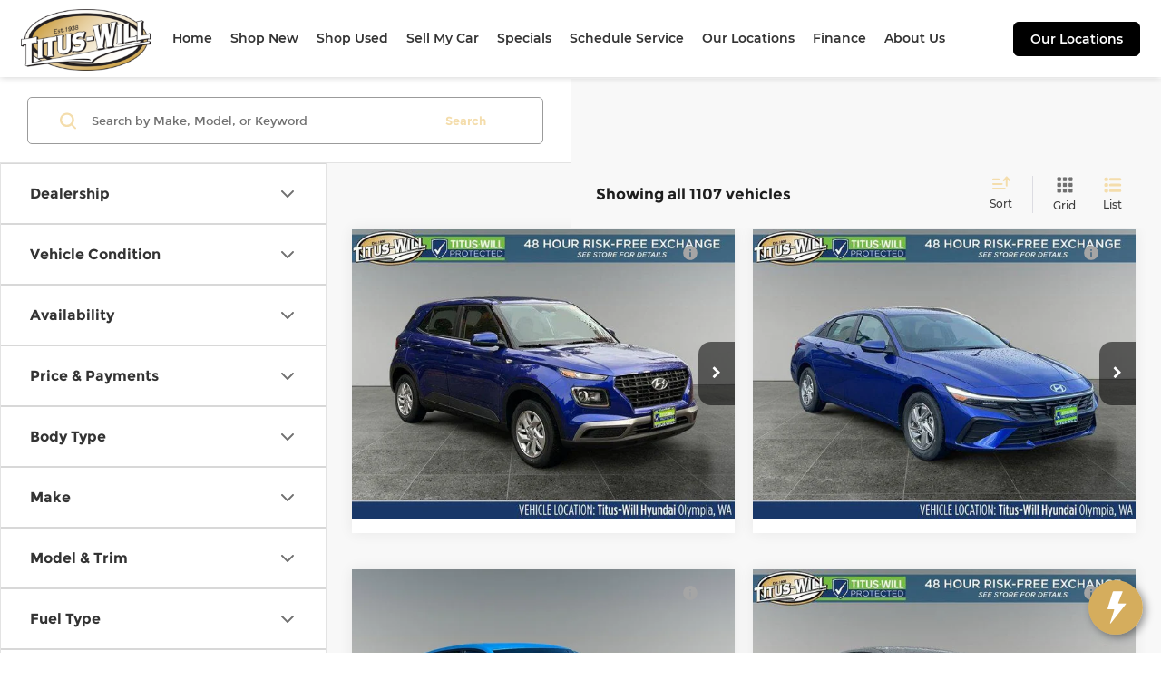

--- FILE ---
content_type: text/javascript
request_url: https://dai.autoleadstar.com/chunk-WMEK5EJS.js
body_size: 181824
content:
var fL=Object.create;var Zv=Object.defineProperty,hL=Object.defineProperties,pL=Object.getOwnPropertyDescriptor,gL=Object.getOwnPropertyDescriptors,mL=Object.getOwnPropertyNames,rh=Object.getOwnPropertySymbols,_L=Object.getPrototypeOf,Kv=Object.prototype.hasOwnProperty,uS=Object.prototype.propertyIsEnumerable;var lS=(e,n,t)=>n in e?Zv(e,n,{enumerable:!0,configurable:!0,writable:!0,value:t}):e[n]=t,H=(e,n)=>{for(var t in n||={})Kv.call(n,t)&&lS(e,t,n[t]);if(rh)for(var t of rh(n))uS.call(n,t)&&lS(e,t,n[t]);return e},Be=(e,n)=>hL(e,gL(n));var dS=(e=>typeof require<"u"?require:typeof Proxy<"u"?new Proxy(e,{get:(n,t)=>(typeof require<"u"?require:n)[t]}):e)(function(e){if(typeof require<"u")return require.apply(this,arguments);throw Error('Dynamic require of "'+e+'" is not supported')});var vL=(e,n)=>{var t={};for(var r in e)Kv.call(e,r)&&n.indexOf(r)<0&&(t[r]=e[r]);if(e!=null&&rh)for(var r of rh(e))n.indexOf(r)<0&&uS.call(e,r)&&(t[r]=e[r]);return t};var fS=(e,n)=>()=>(n||e((n={exports:{}}).exports,n),n.exports);var yL=(e,n,t,r)=>{if(n&&typeof n=="object"||typeof n=="function")for(let i of mL(n))!Kv.call(e,i)&&i!==t&&Zv(e,i,{get:()=>n[i],enumerable:!(r=pL(n,i))||r.enumerable});return e};var Jl=(e,n,t)=>(t=e!=null?fL(_L(e)):{},yL(n||!e||!e.__esModule?Zv(t,"default",{value:e,enumerable:!0}):t,e));var eu=(e,n,t)=>new Promise((r,i)=>{var s=h=>{try{d(t.next(h))}catch(_){i(_)}},c=h=>{try{d(t.throw(h))}catch(_){i(_)}},d=h=>h.done?r(h.value):Promise.resolve(h.value).then(s,c);d((t=t.apply(e,n)).next())});var _d=fS((dl,md)=>{(function(){var e,n="4.17.21",t=200,r="Unsupported core-js use. Try https://npms.io/search?q=ponyfill.",i="Expected a function",s="Invalid `variable` option passed into `_.template`",c="__lodash_hash_undefined__",d=500,h="__lodash_placeholder__",_=1,y=2,I=4,O=1,S=2,R=1,B=2,z=4,Q=8,Le=16,Re=32,Bt=64,Rt=128,xt=256,_a=512,yn=30,bd="...",Md=800,Qn=16,Od=1,vl=2,yl=3,fr=1/0,Vr=9007199254740991,Rm=17976931348623157e292,an=NaN,En=4294967295,va=En-1,El=En>>>1,oo=[["ary",Rt],["bind",R],["bindKey",B],["curry",Q],["curryRight",Le],["flip",_a],["partial",Re],["partialRight",Bt],["rearg",xt]],J="[object Arguments]",ya="[object Array]",Am="[object AsyncFunction]",Ur="[object Boolean]",so="[object Date]",Nm="[object DOMException]",Ea="[object Error]",wa="[object Function]",Rd="[object GeneratorFunction]",jn="[object Map]",as="[object Number]",xm="[object Null]",hr="[object Object]",Ad="[object Promise]",km="[object Proxy]",ao="[object RegExp]",pt="[object Set]",Si="[object String]",Da="[object Symbol]",Fm="[object Undefined]",co="[object WeakMap]",cn="[object WeakSet]",lo="[object ArrayBuffer]",Hr="[object DataView]",uo="[object Float32Array]",We="[object Float64Array]",Ia="[object Int8Array]",Ta="[object Int16Array]",fo="[object Int32Array]",cs="[object Uint8Array]",ho="[object Uint8ClampedArray]",$r="[object Uint16Array]",po="[object Uint32Array]",Pm=/\b__p \+= '';/g,Sa=/\b(__p \+=) '' \+/g,Lm=/(__e\(.*?\)|\b__t\)) \+\n'';/g,go=/&(?:amp|lt|gt|quot|#39);/g,Ci=/[&<>"']/g,wl=RegExp(go.source),Ca=RegExp(Ci.source),K=/<%-([\s\S]+?)%>/g,jm=/<%([\s\S]+?)%>/g,Nd=/<%=([\s\S]+?)%>/g,pr=/\.|\[(?:[^[\]]*|(["'])(?:(?!\1)[^\\]|\\.)*?\1)\]/,wn=/^\w*$/,Oe=/[^.[\]]+|\[(?:(-?\d+(?:\.\d+)?)|(["'])((?:(?!\2)[^\\]|\\.)*?)\2)\]|(?=(?:\.|\[\])(?:\.|\[\]|$))/g,ls=/[\\^$.*+?()[\]{}|]/g,$e=RegExp(ls.source),bi=/^\s+/,Bm=/\s/,ba=/\{(?:\n\/\* \[wrapped with .+\] \*\/)?\n?/,Vt=/\{\n\/\* \[wrapped with (.+)\] \*/,gr=/,? & /,Jn=/[^\x00-\x2f\x3a-\x40\x5b-\x60\x7b-\x7f]+/g,Tt=/[()=,{}\[\]\/\s]/,Bn=/\\(\\)?/g,mr=/\$\{([^\\}]*(?:\\.[^\\}]*)*)\}/g,Gr=/\w*$/,Vm=/^[-+]0x[0-9a-f]+$/i,Um=/^0b[01]+$/i,us=/^\[object .+?Constructor\]$/,xd=/^0o[0-7]+$/i,Hm=/^(?:0|[1-9]\d*)$/,mo=/[\xc0-\xd6\xd8-\xf6\xf8-\xff\u0100-\u017f]/g,Wr=/($^)/,kd=/['\n\r\u2028\u2029\\]/g,Ma="\\ud800-\\udfff",$m="\\u0300-\\u036f",Gm="\\ufe20-\\ufe2f",mt="\\u20d0-\\u20ff",Oa=$m+Gm+mt,Fd="\\u2700-\\u27bf",Dl="a-z\\xdf-\\xf6\\xf8-\\xff",Pd="\\xac\\xb1\\xd7\\xf7",Wm="\\x00-\\x2f\\x3a-\\x40\\x5b-\\x60\\x7b-\\xbf",zm="\\u2000-\\u206f",Ym=" \\t\\x0b\\f\\xa0\\ufeff\\n\\r\\u2028\\u2029\\u1680\\u180e\\u2000\\u2001\\u2002\\u2003\\u2004\\u2005\\u2006\\u2007\\u2008\\u2009\\u200a\\u202f\\u205f\\u3000",Ld="A-Z\\xc0-\\xd6\\xd8-\\xde",jd="\\ufe0e\\ufe0f",Bd=Pd+Wm+zm+Ym,Ra="['\u2019]",Vd="["+Ma+"]",Ud="["+Bd+"]",Aa="["+Oa+"]",Hd="\\d+",$d="["+Fd+"]",Gd="["+Dl+"]",_o="[^"+Ma+Bd+Hd+Fd+Dl+Ld+"]",vo="\\ud83c[\\udffb-\\udfff]",Wd="(?:"+Aa+"|"+vo+")",yo="[^"+Ma+"]",Vn="(?:\\ud83c[\\udde6-\\uddff]){2}",Il="[\\ud800-\\udbff][\\udc00-\\udfff]",Eo="["+Ld+"]",zd="\\u200d",Yd="(?:"+Gd+"|"+_o+")",qm="(?:"+Eo+"|"+_o+")",qd="(?:"+Ra+"(?:d|ll|m|re|s|t|ve))?",Zd="(?:"+Ra+"(?:D|LL|M|RE|S|T|VE))?",Kd=Wd+"?",Na="["+jd+"]?",Zm="(?:"+zd+"(?:"+[yo,Vn,Il].join("|")+")"+Na+Kd+")*",Xd="\\d*(?:1st|2nd|3rd|(?![123])\\dth)(?=\\b|[A-Z_])",Km="\\d*(?:1ST|2ND|3RD|(?![123])\\dTH)(?=\\b|[a-z_])",Qd=Na+Kd+Zm,Xm="(?:"+[$d,Vn,Il].join("|")+")"+Qd,Qm="(?:"+[yo+Aa+"?",Aa,Vn,Il,Vd].join("|")+")",Jm=RegExp(Ra,"g"),e_=RegExp(Aa,"g"),Tl=RegExp(vo+"(?="+vo+")|"+Qm+Qd,"g"),t_=RegExp([Eo+"?"+Gd+"+"+qd+"(?="+[Ud,Eo,"$"].join("|")+")",qm+"+"+Zd+"(?="+[Ud,Eo+Yd,"$"].join("|")+")",Eo+"?"+Yd+"+"+qd,Eo+"+"+Zd,Km,Xd,Hd,Xm].join("|"),"g"),n_=RegExp("["+zd+Ma+Oa+jd+"]"),r_=/[a-z][A-Z]|[A-Z]{2}[a-z]|[0-9][a-zA-Z]|[a-zA-Z][0-9]|[^a-zA-Z0-9 ]/,i_=["Array","Buffer","DataView","Date","Error","Float32Array","Float64Array","Function","Int8Array","Int16Array","Int32Array","Map","Math","Object","Promise","RegExp","Set","String","Symbol","TypeError","Uint8Array","Uint8ClampedArray","Uint16Array","Uint32Array","WeakMap","_","clearTimeout","isFinite","parseInt","setTimeout"],o_=-1,Je={};Je[uo]=Je[We]=Je[Ia]=Je[Ta]=Je[fo]=Je[cs]=Je[ho]=Je[$r]=Je[po]=!0,Je[J]=Je[ya]=Je[lo]=Je[Ur]=Je[Hr]=Je[so]=Je[Ea]=Je[wa]=Je[jn]=Je[as]=Je[hr]=Je[ao]=Je[pt]=Je[Si]=Je[co]=!1;var qe={};qe[J]=qe[ya]=qe[lo]=qe[Hr]=qe[Ur]=qe[so]=qe[uo]=qe[We]=qe[Ia]=qe[Ta]=qe[fo]=qe[jn]=qe[as]=qe[hr]=qe[ao]=qe[pt]=qe[Si]=qe[Da]=qe[cs]=qe[ho]=qe[$r]=qe[po]=!0,qe[Ea]=qe[wa]=qe[co]=!1;var s_={\u00C0:"A",\u00C1:"A",\u00C2:"A",\u00C3:"A",\u00C4:"A",\u00C5:"A",\u00E0:"a",\u00E1:"a",\u00E2:"a",\u00E3:"a",\u00E4:"a",\u00E5:"a",\u00C7:"C",\u00E7:"c",\u00D0:"D",\u00F0:"d",\u00C8:"E",\u00C9:"E",\u00CA:"E",\u00CB:"E",\u00E8:"e",\u00E9:"e",\u00EA:"e",\u00EB:"e",\u00CC:"I",\u00CD:"I",\u00CE:"I",\u00CF:"I",\u00EC:"i",\u00ED:"i",\u00EE:"i",\u00EF:"i",\u00D1:"N",\u00F1:"n",\u00D2:"O",\u00D3:"O",\u00D4:"O",\u00D5:"O",\u00D6:"O",\u00D8:"O",\u00F2:"o",\u00F3:"o",\u00F4:"o",\u00F5:"o",\u00F6:"o",\u00F8:"o",\u00D9:"U",\u00DA:"U",\u00DB:"U",\u00DC:"U",\u00F9:"u",\u00FA:"u",\u00FB:"u",\u00FC:"u",\u00DD:"Y",\u00FD:"y",\u00FF:"y",\u00C6:"Ae",\u00E6:"ae",\u00DE:"Th",\u00FE:"th",\u00DF:"ss",\u0100:"A",\u0102:"A",\u0104:"A",\u0101:"a",\u0103:"a",\u0105:"a",\u0106:"C",\u0108:"C",\u010A:"C",\u010C:"C",\u0107:"c",\u0109:"c",\u010B:"c",\u010D:"c",\u010E:"D",\u0110:"D",\u010F:"d",\u0111:"d",\u0112:"E",\u0114:"E",\u0116:"E",\u0118:"E",\u011A:"E",\u0113:"e",\u0115:"e",\u0117:"e",\u0119:"e",\u011B:"e",\u011C:"G",\u011E:"G",\u0120:"G",\u0122:"G",\u011D:"g",\u011F:"g",\u0121:"g",\u0123:"g",\u0124:"H",\u0126:"H",\u0125:"h",\u0127:"h",\u0128:"I",\u012A:"I",\u012C:"I",\u012E:"I",\u0130:"I",\u0129:"i",\u012B:"i",\u012D:"i",\u012F:"i",\u0131:"i",\u0134:"J",\u0135:"j",\u0136:"K",\u0137:"k",\u0138:"k",\u0139:"L",\u013B:"L",\u013D:"L",\u013F:"L",\u0141:"L",\u013A:"l",\u013C:"l",\u013E:"l",\u0140:"l",\u0142:"l",\u0143:"N",\u0145:"N",\u0147:"N",\u014A:"N",\u0144:"n",\u0146:"n",\u0148:"n",\u014B:"n",\u014C:"O",\u014E:"O",\u0150:"O",\u014D:"o",\u014F:"o",\u0151:"o",\u0154:"R",\u0156:"R",\u0158:"R",\u0155:"r",\u0157:"r",\u0159:"r",\u015A:"S",\u015C:"S",\u015E:"S",\u0160:"S",\u015B:"s",\u015D:"s",\u015F:"s",\u0161:"s",\u0162:"T",\u0164:"T",\u0166:"T",\u0163:"t",\u0165:"t",\u0167:"t",\u0168:"U",\u016A:"U",\u016C:"U",\u016E:"U",\u0170:"U",\u0172:"U",\u0169:"u",\u016B:"u",\u016D:"u",\u016F:"u",\u0171:"u",\u0173:"u",\u0174:"W",\u0175:"w",\u0176:"Y",\u0177:"y",\u0178:"Y",\u0179:"Z",\u017B:"Z",\u017D:"Z",\u017A:"z",\u017C:"z",\u017E:"z",\u0132:"IJ",\u0133:"ij",\u0152:"Oe",\u0153:"oe",\u0149:"'n",\u017F:"s"},Sl={"&":"&amp;","<":"&lt;",">":"&gt;",'"':"&quot;","'":"&#39;"},Cl={"&amp;":"&","&lt;":"<","&gt;":">","&quot;":'"',"&#39;":"'"},a_={"\\":"\\","'":"'","\n":"n","\r":"r","\u2028":"u2028","\u2029":"u2029"},Jd=parseFloat,ef=parseInt,tf=typeof global=="object"&&global&&global.Object===Object&&global,c_=typeof self=="object"&&self&&self.Object===Object&&self,At=tf||c_||Function("return this")(),bl=typeof dl=="object"&&dl&&!dl.nodeType&&dl,zr=bl&&typeof md=="object"&&md&&!md.nodeType&&md,et=zr&&zr.exports===bl,Mi=et&&tf.process,Ut=function(){try{var A=zr&&zr.require&&zr.require("util").types;return A||Mi&&Mi.binding&&Mi.binding("util")}catch{}}(),nf=Ut&&Ut.isArrayBuffer,Ml=Ut&&Ut.isDate,rf=Ut&&Ut.isMap,of=Ut&&Ut.isRegExp,ds=Ut&&Ut.isSet,_r=Ut&&Ut.isTypedArray;function Wt(A,F,x){switch(x.length){case 0:return A.call(F);case 1:return A.call(F,x[0]);case 2:return A.call(F,x[0],x[1]);case 3:return A.call(F,x[0],x[1],x[2])}return A.apply(F,x)}function l_(A,F,x,X){for(var he=-1,Pe=A==null?0:A.length;++he<Pe;){var St=A[he];F(X,St,x(St),A)}return X}function yt(A,F){for(var x=-1,X=A==null?0:A.length;++x<X&&F(A[x],x,A)!==!1;);return A}function u_(A,F){for(var x=A==null?0:A.length;x--&&F(A[x],x,A)!==!1;);return A}function xa(A,F){for(var x=-1,X=A==null?0:A.length;++x<X;)if(!F(A[x],x,A))return!1;return!0}function Yr(A,F){for(var x=-1,X=A==null?0:A.length,he=0,Pe=[];++x<X;){var St=A[x];F(St,x,A)&&(Pe[he++]=St)}return Pe}function ka(A,F){var x=A==null?0:A.length;return!!x&&wo(A,F,0)>-1}function Ol(A,F,x){for(var X=-1,he=A==null?0:A.length;++X<he;)if(x(F,A[X]))return!0;return!1}function ze(A,F){for(var x=-1,X=A==null?0:A.length,he=Array(X);++x<X;)he[x]=F(A[x],x,A);return he}function er(A,F){for(var x=-1,X=F.length,he=A.length;++x<X;)A[he+x]=F[x];return A}function Rl(A,F,x,X){var he=-1,Pe=A==null?0:A.length;for(X&&Pe&&(x=A[++he]);++he<Pe;)x=F(x,A[he],he,A);return x}function d_(A,F,x,X){var he=A==null?0:A.length;for(X&&he&&(x=A[--he]);he--;)x=F(x,A[he],he,A);return x}function Al(A,F){for(var x=-1,X=A==null?0:A.length;++x<X;)if(F(A[x],x,A))return!0;return!1}var sf=Nl("length");function f_(A){return A.split("")}function h_(A){return A.match(Jn)||[]}function af(A,F,x){var X;return x(A,function(he,Pe,St){if(F(he,Pe,St))return X=Pe,!1}),X}function Fa(A,F,x,X){for(var he=A.length,Pe=x+(X?1:-1);X?Pe--:++Pe<he;)if(F(A[Pe],Pe,A))return Pe;return-1}function wo(A,F,x){return F===F?pf(A,F,x):Fa(A,lf,x)}function cf(A,F,x,X){for(var he=x-1,Pe=A.length;++he<Pe;)if(X(A[he],F))return he;return-1}function lf(A){return A!==A}function Oi(A,F){var x=A==null?0:A.length;return x?kl(A,F)/x:an}function Nl(A){return function(F){return F==null?e:F[A]}}function fs(A){return function(F){return A==null?e:A[F]}}function uf(A,F,x,X,he){return he(A,function(Pe,St,be){x=X?(X=!1,Pe):F(x,Pe,St,be)}),x}function xl(A,F){var x=A.length;for(A.sort(F);x--;)A[x]=A[x].value;return A}function kl(A,F){for(var x,X=-1,he=A.length;++X<he;){var Pe=F(A[X]);Pe!==e&&(x=x===e?Pe:x+Pe)}return x}function Fl(A,F){for(var x=-1,X=Array(A);++x<A;)X[x]=F(x);return X}function p_(A,F){return ze(F,function(x){return[x,A[x]]})}function df(A){return A&&A.slice(0,Pa(A)+1).replace(bi,"")}function Jt(A){return function(F){return A(F)}}function Pl(A,F){return ze(F,function(x){return A[x]})}function Do(A,F){return A.has(F)}function Ze(A,F){for(var x=-1,X=A.length;++x<X&&wo(F,A[x],0)>-1;);return x}function ff(A,F){for(var x=A.length;x--&&wo(F,A[x],0)>-1;);return x}function g_(A,F){for(var x=A.length,X=0;x--;)A[x]===F&&++X;return X}var hf=fs(s_),m_=fs(Sl);function __(A){return"\\"+a_[A]}function v_(A,F){return A==null?e:A[F]}function tr(A){return n_.test(A)}function y_(A){return r_.test(A)}function E_(A){for(var F,x=[];!(F=A.next()).done;)x.push(F.value);return x}function Ll(A){var F=-1,x=Array(A.size);return A.forEach(function(X,he){x[++F]=[he,X]}),x}function hs(A,F){return function(x){return A(F(x))}}function Un(A,F){for(var x=-1,X=A.length,he=0,Pe=[];++x<X;){var St=A[x];(St===F||St===h)&&(A[x]=h,Pe[he++]=x)}return Pe}function Io(A){var F=-1,x=Array(A.size);return A.forEach(function(X){x[++F]=X}),x}function w_(A){var F=-1,x=Array(A.size);return A.forEach(function(X){x[++F]=[X,X]}),x}function pf(A,F,x){for(var X=x-1,he=A.length;++X<he;)if(A[X]===F)return X;return-1}function D_(A,F,x){for(var X=x+1;X--;)if(A[X]===F)return X;return X}function qr(A){return tr(A)?T_(A):sf(A)}function ln(A){return tr(A)?S_(A):f_(A)}function Pa(A){for(var F=A.length;F--&&Bm.test(A.charAt(F)););return F}var I_=fs(Cl);function T_(A){for(var F=Tl.lastIndex=0;Tl.test(A);)++F;return F}function S_(A){return A.match(Tl)||[]}function C_(A){return A.match(t_)||[]}var b_=function A(F){F=F==null?At:Zr.defaults(At.Object(),F,Zr.pick(At,i_));var x=F.Array,X=F.Date,he=F.Error,Pe=F.Function,St=F.Math,be=F.Object,vr=F.RegExp,gf=F.String,Dn=F.TypeError,ps=x.prototype,mf=Pe.prototype,To=be.prototype,La=F["__core-js_shared__"],gs=mf.toString,je=To.hasOwnProperty,M_=0,_f=function(){var o=/[^.]+$/.exec(La&&La.keys&&La.keys.IE_PROTO||"");return o?"Symbol(src)_1."+o:""}(),ja=To.toString,O_=gs.call(be),R_=At._,A_=vr("^"+gs.call(je).replace(ls,"\\$&").replace(/hasOwnProperty|(function).*?(?=\\\()| for .+?(?=\\\])/g,"$1.*?")+"$"),Ba=et?F.Buffer:e,Kr=F.Symbol,Va=F.Uint8Array,vf=Ba?Ba.allocUnsafe:e,Ua=hs(be.getPrototypeOf,be),yf=be.create,Ef=To.propertyIsEnumerable,Ri=ps.splice,wf=Kr?Kr.isConcatSpreadable:e,ms=Kr?Kr.iterator:e,Ai=Kr?Kr.toStringTag:e,Ha=function(){try{var o=Cs(be,"defineProperty");return o({},"",{}),o}catch{}}(),N_=F.clearTimeout!==At.clearTimeout&&F.clearTimeout,x_=X&&X.now!==At.Date.now&&X.now,k_=F.setTimeout!==At.setTimeout&&F.setTimeout,$a=St.ceil,_s=St.floor,Ga=be.getOwnPropertySymbols,Df=Ba?Ba.isBuffer:e,vs=F.isFinite,So=ps.join,Wa=hs(be.keys,be),Et=St.max,_t=St.min,If=X.now,Tf=F.parseInt,Sf=St.random,F_=ps.reverse,jl=Cs(F,"DataView"),ys=Cs(F,"Map"),Bl=Cs(F,"Promise"),Co=Cs(F,"Set"),Es=Cs(F,"WeakMap"),ws=Cs(be,"create"),za=Es&&new Es,bo={},P_=bs(jl),L_=bs(ys),j_=bs(Bl),B_=bs(Co),V_=bs(Es),Ya=Kr?Kr.prototype:e,Ds=Ya?Ya.valueOf:e,Cf=Ya?Ya.toString:e;function w(o){if(wt(o)&&!_e(o)&&!(o instanceof Ie)){if(o instanceof In)return o;if(je.call(o,"__wrapped__"))return MT(o)}return new In(o)}var Mo=function(){function o(){}return function(a){if(!vt(a))return{};if(yf)return yf(a);o.prototype=a;var u=new o;return o.prototype=e,u}}();function qa(){}function In(o,a){this.__wrapped__=o,this.__actions__=[],this.__chain__=!!a,this.__index__=0,this.__values__=e}w.templateSettings={escape:K,evaluate:jm,interpolate:Nd,variable:"",imports:{_:w}},w.prototype=qa.prototype,w.prototype.constructor=w,In.prototype=Mo(qa.prototype),In.prototype.constructor=In;function Ie(o){this.__wrapped__=o,this.__actions__=[],this.__dir__=1,this.__filtered__=!1,this.__iteratees__=[],this.__takeCount__=En,this.__views__=[]}function U_(){var o=new Ie(this.__wrapped__);return o.__actions__=Sn(this.__actions__),o.__dir__=this.__dir__,o.__filtered__=this.__filtered__,o.__iteratees__=Sn(this.__iteratees__),o.__takeCount__=this.__takeCount__,o.__views__=Sn(this.__views__),o}function H_(){if(this.__filtered__){var o=new Ie(this);o.__dir__=-1,o.__filtered__=!0}else o=this.clone(),o.__dir__*=-1;return o}function $_(){var o=this.__wrapped__.value(),a=this.__dir__,u=_e(o),g=a<0,v=u?o.length:0,D=BN(0,v,this.__views__),T=D.start,M=D.end,N=M-T,P=g?M:T-1,j=this.__iteratees__,V=j.length,Y=0,ee=_t(N,this.__takeCount__);if(!u||!g&&v==N&&ee==N)return XI(o,this.__actions__);var se=[];e:for(;N--&&Y<ee;){P+=a;for(var Se=-1,ae=o[P];++Se<V;){var Ae=j[Se],xe=Ae.iteratee,Wn=Ae.type,fn=xe(ae);if(Wn==vl)ae=fn;else if(!fn){if(Wn==Od)continue e;break e}}se[Y++]=ae}return se}Ie.prototype=Mo(qa.prototype),Ie.prototype.constructor=Ie;function yr(o){var a=-1,u=o==null?0:o.length;for(this.clear();++a<u;){var g=o[a];this.set(g[0],g[1])}}function Za(){this.__data__=ws?ws(null):{},this.size=0}function G_(o){var a=this.has(o)&&delete this.__data__[o];return this.size-=a?1:0,a}function W_(o){var a=this.__data__;if(ws){var u=a[o];return u===c?e:u}return je.call(a,o)?a[o]:e}function z_(o){var a=this.__data__;return ws?a[o]!==e:je.call(a,o)}function Y_(o,a){var u=this.__data__;return this.size+=this.has(o)?0:1,u[o]=ws&&a===e?c:a,this}yr.prototype.clear=Za,yr.prototype.delete=G_,yr.prototype.get=W_,yr.prototype.has=z_,yr.prototype.set=Y_;function Er(o){var a=-1,u=o==null?0:o.length;for(this.clear();++a<u;){var g=o[a];this.set(g[0],g[1])}}function q_(){this.__data__=[],this.size=0}function bf(o){var a=this.__data__,u=Tn(a,o);if(u<0)return!1;var g=a.length-1;return u==g?a.pop():Ri.call(a,u,1),--this.size,!0}function Z_(o){var a=this.__data__,u=Tn(a,o);return u<0?e:a[u][1]}function K_(o){return Tn(this.__data__,o)>-1}function Mf(o,a){var u=this.__data__,g=Tn(u,o);return g<0?(++this.size,u.push([o,a])):u[g][1]=a,this}Er.prototype.clear=q_,Er.prototype.delete=bf,Er.prototype.get=Z_,Er.prototype.has=K_,Er.prototype.set=Mf;function wr(o){var a=-1,u=o==null?0:o.length;for(this.clear();++a<u;){var g=o[a];this.set(g[0],g[1])}}function X_(){this.size=0,this.__data__={hash:new yr,map:new(ys||Er),string:new yr}}function Q_(o){var a=Yf(this,o).delete(o);return this.size-=a?1:0,a}function Xr(o){return Yf(this,o).get(o)}function Of(o){return Yf(this,o).has(o)}function J_(o,a){var u=Yf(this,o),g=u.size;return u.set(o,a),this.size+=u.size==g?0:1,this}wr.prototype.clear=X_,wr.prototype.delete=Q_,wr.prototype.get=Xr,wr.prototype.has=Of,wr.prototype.set=J_;function Ni(o){var a=-1,u=o==null?0:o.length;for(this.__data__=new wr;++a<u;)this.add(o[a])}function ev(o){return this.__data__.set(o,c),this}function U(o){return this.__data__.has(o)}Ni.prototype.add=Ni.prototype.push=ev,Ni.prototype.has=U;function Hn(o){var a=this.__data__=new Er(o);this.size=a.size}function tv(){this.__data__=new Er,this.size=0}function Rf(o){var a=this.__data__,u=a.delete(o);return this.size=a.size,u}function ke(o){return this.__data__.get(o)}function Ka(o){return this.__data__.has(o)}function Af(o,a){var u=this.__data__;if(u instanceof Er){var g=u.__data__;if(!ys||g.length<t-1)return g.push([o,a]),this.size=++u.size,this;u=this.__data__=new wr(g)}return u.set(o,a),this.size=u.size,this}Hn.prototype.clear=tv,Hn.prototype.delete=Rf,Hn.prototype.get=ke,Hn.prototype.has=Ka,Hn.prototype.set=Af;function Xa(o,a){var u=_e(o),g=!u&&Ms(o),v=!u&&!g&&xo(o),D=!u&&!g&&!v&&rc(o),T=u||g||v||D,M=T?Fl(o.length,gf):[],N=M.length;for(var P in o)(a||je.call(o,P))&&!(T&&(P=="length"||v&&(P=="offset"||P=="parent")||D&&(P=="buffer"||P=="byteLength"||P=="byteOffset")||Li(P,N)))&&M.push(P);return M}function Nf(o){var a=o.length;return a?o[gv(0,a-1)]:e}function nv(o,a){return qf(Sn(o),xi(a,0,o.length))}function rv(o){return qf(Sn(o))}function Vl(o,a,u){(u!==e&&!Sr(o[a],u)||u===e&&!(a in o))&&Dr(o,a,u)}function Is(o,a,u){var g=o[a];(!(je.call(o,a)&&Sr(g,u))||u===e&&!(a in o))&&Dr(o,a,u)}function Tn(o,a){for(var u=o.length;u--;)if(Sr(o[u][0],a))return u;return-1}function iv(o,a,u,g){return Qr(o,function(v,D,T){a(g,v,u(v),T)}),g}function Ul(o,a){return o&&ei(a,Ht(a),o)}function ov(o,a){return o&&ei(a,bn(a),o)}function Dr(o,a,u){a=="__proto__"&&Ha?Ha(o,a,{configurable:!0,enumerable:!0,value:u,writable:!0}):o[a]=u}function Qa(o,a){for(var u=-1,g=a.length,v=x(g),D=o==null;++u<g;)v[u]=D?e:Vv(o,a[u]);return v}function xi(o,a,u){return o===o&&(u!==e&&(o=o<=u?o:u),a!==e&&(o=o>=a?o:a)),o}function un(o,a,u,g,v,D){var T,M=a&_,N=a&y,P=a&I;if(u&&(T=v?u(o,g,v,D):u(o)),T!==e)return T;if(!vt(o))return o;var j=_e(o);if(j){if(T=UN(o),!M)return Sn(o,T)}else{var V=en(o),Y=V==wa||V==Rd;if(xo(o))return eT(o,M);if(V==hr||V==J||Y&&!v){if(T=N||Y?{}:yT(o),!M)return N?RN(o,ov(T,o)):ON(o,Ul(T,o))}else{if(!qe[V])return v?o:{};T=HN(o,V,M)}}D||(D=new Hn);var ee=D.get(o);if(ee)return ee;D.set(o,T),qT(o)?o.forEach(function(ae){T.add(un(ae,a,u,ae,o,D))}):zT(o)&&o.forEach(function(ae,Ae){T.set(Ae,un(ae,a,u,Ae,o,D))});var se=P?N?Cv:Sv:N?bn:Ht,Se=j?e:se(o);return yt(Se||o,function(ae,Ae){Se&&(Ae=ae,ae=o[Ae]),Is(T,Ae,un(ae,a,u,Ae,o,D))}),T}function Hl(o){var a=Ht(o);return function(u){return xf(u,o,a)}}function xf(o,a,u){var g=u.length;if(o==null)return!g;for(o=be(o);g--;){var v=u[g],D=a[v],T=o[v];if(T===e&&!(v in o)||!D(T))return!1}return!0}function nr(o,a,u){if(typeof o!="function")throw new Dn(i);return Xl(function(){o.apply(e,u)},a)}function Oo(o,a,u,g){var v=-1,D=ka,T=!0,M=o.length,N=[],P=a.length;if(!M)return N;u&&(a=ze(a,Jt(u))),g?(D=Ol,T=!1):a.length>=t&&(D=Do,T=!1,a=new Ni(a));e:for(;++v<M;){var j=o[v],V=u==null?j:u(j);if(j=g||j!==0?j:0,T&&V===V){for(var Y=P;Y--;)if(a[Y]===V)continue e;N.push(j)}else D(a,V,g)||N.push(j)}return N}var Qr=oT(rr),kf=oT(Gl,!0);function sv(o,a){var u=!0;return Qr(o,function(g,v,D){return u=!!a(g,v,D),u}),u}function Ja(o,a,u){for(var g=-1,v=o.length;++g<v;){var D=o[g],T=a(D);if(T!=null&&(M===e?T===T&&!Gn(T):u(T,M)))var M=T,N=D}return N}function av(o,a,u,g){var v=o.length;for(u=we(u),u<0&&(u=-u>v?0:v+u),g=g===e||g>v?v:we(g),g<0&&(g+=v),g=u>g?0:KT(g);u<g;)o[u++]=a;return o}function Ff(o,a){var u=[];return Qr(o,function(g,v,D){a(g,v,D)&&u.push(g)}),u}function kt(o,a,u,g,v){var D=-1,T=o.length;for(u||(u=GN),v||(v=[]);++D<T;){var M=o[D];a>0&&u(M)?a>1?kt(M,a-1,u,g,v):er(v,M):g||(v[v.length]=M)}return v}var $l=sT(),Pf=sT(!0);function rr(o,a){return o&&$l(o,a,Ht)}function Gl(o,a){return o&&Pf(o,a,Ht)}function ir(o,a){return Yr(a,function(u){return ji(o[u])})}function ki(o,a){a=Ao(a,o);for(var u=0,g=a.length;o!=null&&u<g;)o=o[ti(a[u++])];return u&&u==g?o:e}function Lf(o,a,u){var g=a(o);return _e(o)?g:er(g,u(o))}function zt(o){return o==null?o===e?Fm:xm:Ai&&Ai in be(o)?jN(o):XN(o)}function Wl(o,a){return o>a}function cv(o,a){return o!=null&&je.call(o,a)}function lv(o,a){return o!=null&&a in be(o)}function uv(o,a,u){return o>=_t(a,u)&&o<Et(a,u)}function zl(o,a,u){for(var g=u?Ol:ka,v=o[0].length,D=o.length,T=D,M=x(D),N=1/0,P=[];T--;){var j=o[T];T&&a&&(j=ze(j,Jt(a))),N=_t(j.length,N),M[T]=!u&&(a||v>=120&&j.length>=120)?new Ni(T&&j):e}j=o[0];var V=-1,Y=M[0];e:for(;++V<v&&P.length<N;){var ee=j[V],se=a?a(ee):ee;if(ee=u||ee!==0?ee:0,!(Y?Do(Y,se):g(P,se,u))){for(T=D;--T;){var Se=M[T];if(!(Se?Do(Se,se):g(o[T],se,u)))continue e}Y&&Y.push(se),P.push(ee)}}return P}function Ir(o,a,u,g){return rr(o,function(v,D,T){a(g,u(v),D,T)}),g}function or(o,a,u){a=Ao(a,o),o=IT(o,a);var g=o==null?o:o[ti(cr(a))];return g==null?e:Wt(g,o,u)}function jf(o){return wt(o)&&zt(o)==J}function dv(o){return wt(o)&&zt(o)==lo}function fv(o){return wt(o)&&zt(o)==so}function Ts(o,a,u,g,v){return o===a?!0:o==null||a==null||!wt(o)&&!wt(a)?o!==o&&a!==a:hv(o,a,u,g,Ts,v)}function hv(o,a,u,g,v,D){var T=_e(o),M=_e(a),N=T?ya:en(o),P=M?ya:en(a);N=N==J?hr:N,P=P==J?hr:P;var j=N==hr,V=P==hr,Y=N==P;if(Y&&xo(o)){if(!xo(a))return!1;T=!0,j=!1}if(Y&&!j)return D||(D=new Hn),T||rc(o)?mT(o,a,u,g,v,D):PN(o,a,N,u,g,v,D);if(!(u&O)){var ee=j&&je.call(o,"__wrapped__"),se=V&&je.call(a,"__wrapped__");if(ee||se){var Se=ee?o.value():o,ae=se?a.value():a;return D||(D=new Hn),v(Se,ae,u,g,D)}}return Y?(D||(D=new Hn),LN(o,a,u,g,v,D)):!1}function Yl(o){return wt(o)&&en(o)==jn}function Jr(o,a,u,g){var v=u.length,D=v,T=!g;if(o==null)return!D;for(o=be(o);v--;){var M=u[v];if(T&&M[2]?M[1]!==o[M[0]]:!(M[0]in o))return!1}for(;++v<D;){M=u[v];var N=M[0],P=o[N],j=M[1];if(T&&M[2]){if(P===e&&!(N in o))return!1}else{var V=new Hn;if(g)var Y=g(P,j,N,o,a,V);if(!(Y===e?Ts(j,P,O|S,g,V):Y))return!1}}return!0}function Ss(o){if(!vt(o)||zN(o))return!1;var a=ji(o)?A_:us;return a.test(bs(o))}function Ne(o){return wt(o)&&zt(o)==ao}function l(o){return wt(o)&&en(o)==pt}function f(o){return wt(o)&&eh(o.length)&&!!Je[zt(o)]}function p(o){return typeof o=="function"?o:o==null?Mn:typeof o=="object"?_e(o)?ce(o[0],o[1]):Z(o):aS(o)}function m(o){if(!Kl(o))return Wa(o);var a=[];for(var u in be(o))je.call(o,u)&&u!="constructor"&&a.push(u);return a}function E(o){if(!vt(o))return KN(o);var a=Kl(o),u=[];for(var g in o)g=="constructor"&&(a||!je.call(o,g))||u.push(g);return u}function b(o,a){return o<a}function k(o,a){var u=-1,g=Cn(o)?x(o.length):[];return Qr(o,function(v,D,T){g[++u]=a(v,D,T)}),g}function Z(o){var a=Mv(o);return a.length==1&&a[0][2]?wT(a[0][0],a[0][1]):function(u){return u===o||Jr(u,o,a)}}function ce(o,a){return Rv(o)&&ET(a)?wT(ti(o),a):function(u){var g=Vv(u,o);return g===e&&g===a?Uv(u,o):Ts(a,g,O|S)}}function Te(o,a,u,g,v){o!==a&&$l(a,function(D,T){if(v||(v=new Hn),vt(D))Yt(o,a,T,u,Te,g,v);else{var M=g?g(Nv(o,T),D,T+"",o,a,v):e;M===e&&(M=D),Vl(o,T,M)}},bn)}function Yt(o,a,u,g,v,D,T){var M=Nv(o,u),N=Nv(a,u),P=T.get(N);if(P){Vl(o,u,P);return}var j=D?D(M,N,u+"",o,a,T):e,V=j===e;if(V){var Y=_e(N),ee=!Y&&xo(N),se=!Y&&!ee&&rc(N);j=N,Y||ee||se?_e(M)?j=M:Ct(M)?j=Sn(M):ee?(V=!1,j=eT(N,!0)):se?(V=!1,j=tT(N,!0)):j=[]:Ql(N)||Ms(N)?(j=M,Ms(M)?j=XT(M):(!vt(M)||ji(M))&&(j=yT(N))):V=!1}V&&(T.set(N,j),v(j,N,g,D,T),T.delete(N)),Vl(o,u,j)}function sr(o,a){var u=o.length;if(u)return a+=a<0?u:0,Li(a,u)?o[a]:e}function Tr(o,a,u){a.length?a=ze(a,function(D){return _e(D)?function(T){return ki(T,D.length===1?D[0]:D)}:D}):a=[Mn];var g=-1;a=ze(a,Jt(ie()));var v=k(o,function(D,T,M){var N=ze(a,function(P){return P(D)});return{criteria:N,index:++g,value:D}});return xl(v,function(D,T){return MN(D,T,u)})}function mN(o,a){return WI(o,a,function(u,g){return Uv(o,g)})}function WI(o,a,u){for(var g=-1,v=a.length,D={};++g<v;){var T=a[g],M=ki(o,T);u(M,T)&&ql(D,Ao(T,o),M)}return D}function _N(o){return function(a){return ki(a,o)}}function pv(o,a,u,g){var v=g?cf:wo,D=-1,T=a.length,M=o;for(o===a&&(a=Sn(a)),u&&(M=ze(o,Jt(u)));++D<T;)for(var N=0,P=a[D],j=u?u(P):P;(N=v(M,j,N,g))>-1;)M!==o&&Ri.call(M,N,1),Ri.call(o,N,1);return o}function zI(o,a){for(var u=o?a.length:0,g=u-1;u--;){var v=a[u];if(u==g||v!==D){var D=v;Li(v)?Ri.call(o,v,1):vv(o,v)}}return o}function gv(o,a){return o+_s(Sf()*(a-o+1))}function vN(o,a,u,g){for(var v=-1,D=Et($a((a-o)/(u||1)),0),T=x(D);D--;)T[g?D:++v]=o,o+=u;return T}function mv(o,a){var u="";if(!o||a<1||a>Vr)return u;do a%2&&(u+=o),a=_s(a/2),a&&(o+=o);while(a);return u}function Me(o,a){return xv(DT(o,a,Mn),o+"")}function yN(o){return Nf(ic(o))}function EN(o,a){var u=ic(o);return qf(u,xi(a,0,u.length))}function ql(o,a,u,g){if(!vt(o))return o;a=Ao(a,o);for(var v=-1,D=a.length,T=D-1,M=o;M!=null&&++v<D;){var N=ti(a[v]),P=u;if(N==="__proto__"||N==="constructor"||N==="prototype")return o;if(v!=T){var j=M[N];P=g?g(j,N,M):e,P===e&&(P=vt(j)?j:Li(a[v+1])?[]:{})}Is(M,N,P),M=M[N]}return o}var YI=za?function(o,a){return za.set(o,a),o}:Mn,wN=Ha?function(o,a){return Ha(o,"toString",{configurable:!0,enumerable:!1,value:$v(a),writable:!0})}:Mn;function DN(o){return qf(ic(o))}function ar(o,a,u){var g=-1,v=o.length;a<0&&(a=-a>v?0:v+a),u=u>v?v:u,u<0&&(u+=v),v=a>u?0:u-a>>>0,a>>>=0;for(var D=x(v);++g<v;)D[g]=o[g+a];return D}function IN(o,a){var u;return Qr(o,function(g,v,D){return u=a(g,v,D),!u}),!!u}function Bf(o,a,u){var g=0,v=o==null?g:o.length;if(typeof a=="number"&&a===a&&v<=El){for(;g<v;){var D=g+v>>>1,T=o[D];T!==null&&!Gn(T)&&(u?T<=a:T<a)?g=D+1:v=D}return v}return _v(o,a,Mn,u)}function _v(o,a,u,g){var v=0,D=o==null?0:o.length;if(D===0)return 0;a=u(a);for(var T=a!==a,M=a===null,N=Gn(a),P=a===e;v<D;){var j=_s((v+D)/2),V=u(o[j]),Y=V!==e,ee=V===null,se=V===V,Se=Gn(V);if(T)var ae=g||se;else P?ae=se&&(g||Y):M?ae=se&&Y&&(g||!ee):N?ae=se&&Y&&!ee&&(g||!Se):ee||Se?ae=!1:ae=g?V<=a:V<a;ae?v=j+1:D=j}return _t(D,va)}function qI(o,a){for(var u=-1,g=o.length,v=0,D=[];++u<g;){var T=o[u],M=a?a(T):T;if(!u||!Sr(M,N)){var N=M;D[v++]=T===0?0:T}}return D}function ZI(o){return typeof o=="number"?o:Gn(o)?an:+o}function $n(o){if(typeof o=="string")return o;if(_e(o))return ze(o,$n)+"";if(Gn(o))return Cf?Cf.call(o):"";var a=o+"";return a=="0"&&1/o==-fr?"-0":a}function Ro(o,a,u){var g=-1,v=ka,D=o.length,T=!0,M=[],N=M;if(u)T=!1,v=Ol;else if(D>=t){var P=a?null:kN(o);if(P)return Io(P);T=!1,v=Do,N=new Ni}else N=a?[]:M;e:for(;++g<D;){var j=o[g],V=a?a(j):j;if(j=u||j!==0?j:0,T&&V===V){for(var Y=N.length;Y--;)if(N[Y]===V)continue e;a&&N.push(V),M.push(j)}else v(N,V,u)||(N!==M&&N.push(V),M.push(j))}return M}function vv(o,a){return a=Ao(a,o),o=IT(o,a),o==null||delete o[ti(cr(a))]}function KI(o,a,u,g){return ql(o,a,u(ki(o,a)),g)}function Vf(o,a,u,g){for(var v=o.length,D=g?v:-1;(g?D--:++D<v)&&a(o[D],D,o););return u?ar(o,g?0:D,g?D+1:v):ar(o,g?D+1:0,g?v:D)}function XI(o,a){var u=o;return u instanceof Ie&&(u=u.value()),Rl(a,function(g,v){return v.func.apply(v.thisArg,er([g],v.args))},u)}function yv(o,a,u){var g=o.length;if(g<2)return g?Ro(o[0]):[];for(var v=-1,D=x(g);++v<g;)for(var T=o[v],M=-1;++M<g;)M!=v&&(D[v]=Oo(D[v]||T,o[M],a,u));return Ro(kt(D,1),a,u)}function QI(o,a,u){for(var g=-1,v=o.length,D=a.length,T={};++g<v;){var M=g<D?a[g]:e;u(T,o[g],M)}return T}function Ev(o){return Ct(o)?o:[]}function wv(o){return typeof o=="function"?o:Mn}function Ao(o,a){return _e(o)?o:Rv(o,a)?[o]:bT(Ge(o))}var TN=Me;function No(o,a,u){var g=o.length;return u=u===e?g:u,!a&&u>=g?o:ar(o,a,u)}var JI=N_||function(o){return At.clearTimeout(o)};function eT(o,a){if(a)return o.slice();var u=o.length,g=vf?vf(u):new o.constructor(u);return o.copy(g),g}function Dv(o){var a=new o.constructor(o.byteLength);return new Va(a).set(new Va(o)),a}function SN(o,a){var u=a?Dv(o.buffer):o.buffer;return new o.constructor(u,o.byteOffset,o.byteLength)}function CN(o){var a=new o.constructor(o.source,Gr.exec(o));return a.lastIndex=o.lastIndex,a}function bN(o){return Ds?be(Ds.call(o)):{}}function tT(o,a){var u=a?Dv(o.buffer):o.buffer;return new o.constructor(u,o.byteOffset,o.length)}function nT(o,a){if(o!==a){var u=o!==e,g=o===null,v=o===o,D=Gn(o),T=a!==e,M=a===null,N=a===a,P=Gn(a);if(!M&&!P&&!D&&o>a||D&&T&&N&&!M&&!P||g&&T&&N||!u&&N||!v)return 1;if(!g&&!D&&!P&&o<a||P&&u&&v&&!g&&!D||M&&u&&v||!T&&v||!N)return-1}return 0}function MN(o,a,u){for(var g=-1,v=o.criteria,D=a.criteria,T=v.length,M=u.length;++g<T;){var N=nT(v[g],D[g]);if(N){if(g>=M)return N;var P=u[g];return N*(P=="desc"?-1:1)}}return o.index-a.index}function rT(o,a,u,g){for(var v=-1,D=o.length,T=u.length,M=-1,N=a.length,P=Et(D-T,0),j=x(N+P),V=!g;++M<N;)j[M]=a[M];for(;++v<T;)(V||v<D)&&(j[u[v]]=o[v]);for(;P--;)j[M++]=o[v++];return j}function iT(o,a,u,g){for(var v=-1,D=o.length,T=-1,M=u.length,N=-1,P=a.length,j=Et(D-M,0),V=x(j+P),Y=!g;++v<j;)V[v]=o[v];for(var ee=v;++N<P;)V[ee+N]=a[N];for(;++T<M;)(Y||v<D)&&(V[ee+u[T]]=o[v++]);return V}function Sn(o,a){var u=-1,g=o.length;for(a||(a=x(g));++u<g;)a[u]=o[u];return a}function ei(o,a,u,g){var v=!u;u||(u={});for(var D=-1,T=a.length;++D<T;){var M=a[D],N=g?g(u[M],o[M],M,u,o):e;N===e&&(N=o[M]),v?Dr(u,M,N):Is(u,M,N)}return u}function ON(o,a){return ei(o,Ov(o),a)}function RN(o,a){return ei(o,_T(o),a)}function Uf(o,a){return function(u,g){var v=_e(u)?l_:iv,D=a?a():{};return v(u,o,ie(g,2),D)}}function ec(o){return Me(function(a,u){var g=-1,v=u.length,D=v>1?u[v-1]:e,T=v>2?u[2]:e;for(D=o.length>3&&typeof D=="function"?(v--,D):e,T&&dn(u[0],u[1],T)&&(D=v<3?e:D,v=1),a=be(a);++g<v;){var M=u[g];M&&o(a,M,g,D)}return a})}function oT(o,a){return function(u,g){if(u==null)return u;if(!Cn(u))return o(u,g);for(var v=u.length,D=a?v:-1,T=be(u);(a?D--:++D<v)&&g(T[D],D,T)!==!1;);return u}}function sT(o){return function(a,u,g){for(var v=-1,D=be(a),T=g(a),M=T.length;M--;){var N=T[o?M:++v];if(u(D[N],N,D)===!1)break}return a}}function AN(o,a,u){var g=a&R,v=Zl(o);function D(){var T=this&&this!==At&&this instanceof D?v:o;return T.apply(g?u:this,arguments)}return D}function aT(o){return function(a){a=Ge(a);var u=tr(a)?ln(a):e,g=u?u[0]:a.charAt(0),v=u?No(u,1).join(""):a.slice(1);return g[o]()+v}}function tc(o){return function(a){return Rl(oS(iS(a).replace(Jm,"")),o,"")}}function Zl(o){return function(){var a=arguments;switch(a.length){case 0:return new o;case 1:return new o(a[0]);case 2:return new o(a[0],a[1]);case 3:return new o(a[0],a[1],a[2]);case 4:return new o(a[0],a[1],a[2],a[3]);case 5:return new o(a[0],a[1],a[2],a[3],a[4]);case 6:return new o(a[0],a[1],a[2],a[3],a[4],a[5]);case 7:return new o(a[0],a[1],a[2],a[3],a[4],a[5],a[6])}var u=Mo(o.prototype),g=o.apply(u,a);return vt(g)?g:u}}function NN(o,a,u){var g=Zl(o);function v(){for(var D=arguments.length,T=x(D),M=D,N=nc(v);M--;)T[M]=arguments[M];var P=D<3&&T[0]!==N&&T[D-1]!==N?[]:Un(T,N);if(D-=P.length,D<u)return fT(o,a,Hf,v.placeholder,e,T,P,e,e,u-D);var j=this&&this!==At&&this instanceof v?g:o;return Wt(j,this,T)}return v}function cT(o){return function(a,u,g){var v=be(a);if(!Cn(a)){var D=ie(u,3);a=Ht(a),u=function(M){return D(v[M],M,v)}}var T=o(a,u,g);return T>-1?v[D?a[T]:T]:e}}function lT(o){return Pi(function(a){var u=a.length,g=u,v=In.prototype.thru;for(o&&a.reverse();g--;){var D=a[g];if(typeof D!="function")throw new Dn(i);if(v&&!T&&zf(D)=="wrapper")var T=new In([],!0)}for(g=T?g:u;++g<u;){D=a[g];var M=zf(D),N=M=="wrapper"?bv(D):e;N&&Av(N[0])&&N[1]==(Rt|Q|Re|xt)&&!N[4].length&&N[9]==1?T=T[zf(N[0])].apply(T,N[3]):T=D.length==1&&Av(D)?T[M]():T.thru(D)}return function(){var P=arguments,j=P[0];if(T&&P.length==1&&_e(j))return T.plant(j).value();for(var V=0,Y=u?a[V].apply(this,P):j;++V<u;)Y=a[V].call(this,Y);return Y}})}function Hf(o,a,u,g,v,D,T,M,N,P){var j=a&Rt,V=a&R,Y=a&B,ee=a&(Q|Le),se=a&_a,Se=Y?e:Zl(o);function ae(){for(var Ae=arguments.length,xe=x(Ae),Wn=Ae;Wn--;)xe[Wn]=arguments[Wn];if(ee)var fn=nc(ae),zn=g_(xe,fn);if(g&&(xe=rT(xe,g,v,ee)),D&&(xe=iT(xe,D,T,ee)),Ae-=zn,ee&&Ae<P){var bt=Un(xe,fn);return fT(o,a,Hf,ae.placeholder,u,xe,bt,M,N,P-Ae)}var Cr=V?u:this,Vi=Y?Cr[o]:o;return Ae=xe.length,M?xe=QN(xe,M):se&&Ae>1&&xe.reverse(),j&&N<Ae&&(xe.length=N),this&&this!==At&&this instanceof ae&&(Vi=Se||Zl(Vi)),Vi.apply(Cr,xe)}return ae}function uT(o,a){return function(u,g){return Ir(u,o,a(g),{})}}function $f(o,a){return function(u,g){var v;if(u===e&&g===e)return a;if(u!==e&&(v=u),g!==e){if(v===e)return g;typeof u=="string"||typeof g=="string"?(u=$n(u),g=$n(g)):(u=ZI(u),g=ZI(g)),v=o(u,g)}return v}}function Iv(o){return Pi(function(a){return a=ze(a,Jt(ie())),Me(function(u){var g=this;return o(a,function(v){return Wt(v,g,u)})})})}function Gf(o,a){a=a===e?" ":$n(a);var u=a.length;if(u<2)return u?mv(a,o):a;var g=mv(a,$a(o/qr(a)));return tr(a)?No(ln(g),0,o).join(""):g.slice(0,o)}function xN(o,a,u,g){var v=a&R,D=Zl(o);function T(){for(var M=-1,N=arguments.length,P=-1,j=g.length,V=x(j+N),Y=this&&this!==At&&this instanceof T?D:o;++P<j;)V[P]=g[P];for(;N--;)V[P++]=arguments[++M];return Wt(Y,v?u:this,V)}return T}function dT(o){return function(a,u,g){return g&&typeof g!="number"&&dn(a,u,g)&&(u=g=e),a=Bi(a),u===e?(u=a,a=0):u=Bi(u),g=g===e?a<u?1:-1:Bi(g),vN(a,u,g,o)}}function Wf(o){return function(a,u){return typeof a=="string"&&typeof u=="string"||(a=lr(a),u=lr(u)),o(a,u)}}function fT(o,a,u,g,v,D,T,M,N,P){var j=a&Q,V=j?T:e,Y=j?e:T,ee=j?D:e,se=j?e:D;a|=j?Re:Bt,a&=~(j?Bt:Re),a&z||(a&=~(R|B));var Se=[o,a,v,ee,V,se,Y,M,N,P],ae=u.apply(e,Se);return Av(o)&&TT(ae,Se),ae.placeholder=g,ST(ae,o,a)}function Tv(o){var a=St[o];return function(u,g){if(u=lr(u),g=g==null?0:_t(we(g),292),g&&vs(u)){var v=(Ge(u)+"e").split("e"),D=a(v[0]+"e"+(+v[1]+g));return v=(Ge(D)+"e").split("e"),+(v[0]+"e"+(+v[1]-g))}return a(u)}}var kN=Co&&1/Io(new Co([,-0]))[1]==fr?function(o){return new Co(o)}:zv;function hT(o){return function(a){var u=en(a);return u==jn?Ll(a):u==pt?w_(a):p_(a,o(a))}}function Fi(o,a,u,g,v,D,T,M){var N=a&B;if(!N&&typeof o!="function")throw new Dn(i);var P=g?g.length:0;if(P||(a&=~(Re|Bt),g=v=e),T=T===e?T:Et(we(T),0),M=M===e?M:we(M),P-=v?v.length:0,a&Bt){var j=g,V=v;g=v=e}var Y=N?e:bv(o),ee=[o,a,u,g,v,j,V,D,T,M];if(Y&&ZN(ee,Y),o=ee[0],a=ee[1],u=ee[2],g=ee[3],v=ee[4],M=ee[9]=ee[9]===e?N?0:o.length:Et(ee[9]-P,0),!M&&a&(Q|Le)&&(a&=~(Q|Le)),!a||a==R)var se=AN(o,a,u);else a==Q||a==Le?se=NN(o,a,M):(a==Re||a==(R|Re))&&!v.length?se=xN(o,a,u,g):se=Hf.apply(e,ee);var Se=Y?YI:TT;return ST(Se(se,ee),o,a)}function pT(o,a,u,g){return o===e||Sr(o,To[u])&&!je.call(g,u)?a:o}function gT(o,a,u,g,v,D){return vt(o)&&vt(a)&&(D.set(a,o),Te(o,a,e,gT,D),D.delete(a)),o}function FN(o){return Ql(o)?e:o}function mT(o,a,u,g,v,D){var T=u&O,M=o.length,N=a.length;if(M!=N&&!(T&&N>M))return!1;var P=D.get(o),j=D.get(a);if(P&&j)return P==a&&j==o;var V=-1,Y=!0,ee=u&S?new Ni:e;for(D.set(o,a),D.set(a,o);++V<M;){var se=o[V],Se=a[V];if(g)var ae=T?g(Se,se,V,a,o,D):g(se,Se,V,o,a,D);if(ae!==e){if(ae)continue;Y=!1;break}if(ee){if(!Al(a,function(Ae,xe){if(!Do(ee,xe)&&(se===Ae||v(se,Ae,u,g,D)))return ee.push(xe)})){Y=!1;break}}else if(!(se===Se||v(se,Se,u,g,D))){Y=!1;break}}return D.delete(o),D.delete(a),Y}function PN(o,a,u,g,v,D,T){switch(u){case Hr:if(o.byteLength!=a.byteLength||o.byteOffset!=a.byteOffset)return!1;o=o.buffer,a=a.buffer;case lo:return!(o.byteLength!=a.byteLength||!D(new Va(o),new Va(a)));case Ur:case so:case as:return Sr(+o,+a);case Ea:return o.name==a.name&&o.message==a.message;case ao:case Si:return o==a+"";case jn:var M=Ll;case pt:var N=g&O;if(M||(M=Io),o.size!=a.size&&!N)return!1;var P=T.get(o);if(P)return P==a;g|=S,T.set(o,a);var j=mT(M(o),M(a),g,v,D,T);return T.delete(o),j;case Da:if(Ds)return Ds.call(o)==Ds.call(a)}return!1}function LN(o,a,u,g,v,D){var T=u&O,M=Sv(o),N=M.length,P=Sv(a),j=P.length;if(N!=j&&!T)return!1;for(var V=N;V--;){var Y=M[V];if(!(T?Y in a:je.call(a,Y)))return!1}var ee=D.get(o),se=D.get(a);if(ee&&se)return ee==a&&se==o;var Se=!0;D.set(o,a),D.set(a,o);for(var ae=T;++V<N;){Y=M[V];var Ae=o[Y],xe=a[Y];if(g)var Wn=T?g(xe,Ae,Y,a,o,D):g(Ae,xe,Y,o,a,D);if(!(Wn===e?Ae===xe||v(Ae,xe,u,g,D):Wn)){Se=!1;break}ae||(ae=Y=="constructor")}if(Se&&!ae){var fn=o.constructor,zn=a.constructor;fn!=zn&&"constructor"in o&&"constructor"in a&&!(typeof fn=="function"&&fn instanceof fn&&typeof zn=="function"&&zn instanceof zn)&&(Se=!1)}return D.delete(o),D.delete(a),Se}function Pi(o){return xv(DT(o,e,AT),o+"")}function Sv(o){return Lf(o,Ht,Ov)}function Cv(o){return Lf(o,bn,_T)}var bv=za?function(o){return za.get(o)}:zv;function zf(o){for(var a=o.name+"",u=bo[a],g=je.call(bo,a)?u.length:0;g--;){var v=u[g],D=v.func;if(D==null||D==o)return v.name}return a}function nc(o){var a=je.call(w,"placeholder")?w:o;return a.placeholder}function ie(){var o=w.iteratee||Gv;return o=o===Gv?p:o,arguments.length?o(arguments[0],arguments[1]):o}function Yf(o,a){var u=o.__data__;return WN(a)?u[typeof a=="string"?"string":"hash"]:u.map}function Mv(o){for(var a=Ht(o),u=a.length;u--;){var g=a[u],v=o[g];a[u]=[g,v,ET(v)]}return a}function Cs(o,a){var u=v_(o,a);return Ss(u)?u:e}function jN(o){var a=je.call(o,Ai),u=o[Ai];try{o[Ai]=e;var g=!0}catch{}var v=ja.call(o);return g&&(a?o[Ai]=u:delete o[Ai]),v}var Ov=Ga?function(o){return o==null?[]:(o=be(o),Yr(Ga(o),function(a){return Ef.call(o,a)}))}:Yv,_T=Ga?function(o){for(var a=[];o;)er(a,Ov(o)),o=Ua(o);return a}:Yv,en=zt;(jl&&en(new jl(new ArrayBuffer(1)))!=Hr||ys&&en(new ys)!=jn||Bl&&en(Bl.resolve())!=Ad||Co&&en(new Co)!=pt||Es&&en(new Es)!=co)&&(en=function(o){var a=zt(o),u=a==hr?o.constructor:e,g=u?bs(u):"";if(g)switch(g){case P_:return Hr;case L_:return jn;case j_:return Ad;case B_:return pt;case V_:return co}return a});function BN(o,a,u){for(var g=-1,v=u.length;++g<v;){var D=u[g],T=D.size;switch(D.type){case"drop":o+=T;break;case"dropRight":a-=T;break;case"take":a=_t(a,o+T);break;case"takeRight":o=Et(o,a-T);break}}return{start:o,end:a}}function VN(o){var a=o.match(Vt);return a?a[1].split(gr):[]}function vT(o,a,u){a=Ao(a,o);for(var g=-1,v=a.length,D=!1;++g<v;){var T=ti(a[g]);if(!(D=o!=null&&u(o,T)))break;o=o[T]}return D||++g!=v?D:(v=o==null?0:o.length,!!v&&eh(v)&&Li(T,v)&&(_e(o)||Ms(o)))}function UN(o){var a=o.length,u=new o.constructor(a);return a&&typeof o[0]=="string"&&je.call(o,"index")&&(u.index=o.index,u.input=o.input),u}function yT(o){return typeof o.constructor=="function"&&!Kl(o)?Mo(Ua(o)):{}}function HN(o,a,u){var g=o.constructor;switch(a){case lo:return Dv(o);case Ur:case so:return new g(+o);case Hr:return SN(o,u);case uo:case We:case Ia:case Ta:case fo:case cs:case ho:case $r:case po:return tT(o,u);case jn:return new g;case as:case Si:return new g(o);case ao:return CN(o);case pt:return new g;case Da:return bN(o)}}function $N(o,a){var u=a.length;if(!u)return o;var g=u-1;return a[g]=(u>1?"& ":"")+a[g],a=a.join(u>2?", ":" "),o.replace(ba,`{
/* [wrapped with `+a+`] */
`)}function GN(o){return _e(o)||Ms(o)||!!(wf&&o&&o[wf])}function Li(o,a){var u=typeof o;return a=a??Vr,!!a&&(u=="number"||u!="symbol"&&Hm.test(o))&&o>-1&&o%1==0&&o<a}function dn(o,a,u){if(!vt(u))return!1;var g=typeof a;return(g=="number"?Cn(u)&&Li(a,u.length):g=="string"&&a in u)?Sr(u[a],o):!1}function Rv(o,a){if(_e(o))return!1;var u=typeof o;return u=="number"||u=="symbol"||u=="boolean"||o==null||Gn(o)?!0:wn.test(o)||!pr.test(o)||a!=null&&o in be(a)}function WN(o){var a=typeof o;return a=="string"||a=="number"||a=="symbol"||a=="boolean"?o!=="__proto__":o===null}function Av(o){var a=zf(o),u=w[a];if(typeof u!="function"||!(a in Ie.prototype))return!1;if(o===u)return!0;var g=bv(u);return!!g&&o===g[0]}function zN(o){return!!_f&&_f in o}var YN=La?ji:qv;function Kl(o){var a=o&&o.constructor,u=typeof a=="function"&&a.prototype||To;return o===u}function ET(o){return o===o&&!vt(o)}function wT(o,a){return function(u){return u==null?!1:u[o]===a&&(a!==e||o in be(u))}}function qN(o){var a=Qf(o,function(g){return u.size===d&&u.clear(),g}),u=a.cache;return a}function ZN(o,a){var u=o[1],g=a[1],v=u|g,D=v<(R|B|Rt),T=g==Rt&&u==Q||g==Rt&&u==xt&&o[7].length<=a[8]||g==(Rt|xt)&&a[7].length<=a[8]&&u==Q;if(!(D||T))return o;g&R&&(o[2]=a[2],v|=u&R?0:z);var M=a[3];if(M){var N=o[3];o[3]=N?rT(N,M,a[4]):M,o[4]=N?Un(o[3],h):a[4]}return M=a[5],M&&(N=o[5],o[5]=N?iT(N,M,a[6]):M,o[6]=N?Un(o[5],h):a[6]),M=a[7],M&&(o[7]=M),g&Rt&&(o[8]=o[8]==null?a[8]:_t(o[8],a[8])),o[9]==null&&(o[9]=a[9]),o[0]=a[0],o[1]=v,o}function KN(o){var a=[];if(o!=null)for(var u in be(o))a.push(u);return a}function XN(o){return ja.call(o)}function DT(o,a,u){return a=Et(a===e?o.length-1:a,0),function(){for(var g=arguments,v=-1,D=Et(g.length-a,0),T=x(D);++v<D;)T[v]=g[a+v];v=-1;for(var M=x(a+1);++v<a;)M[v]=g[v];return M[a]=u(T),Wt(o,this,M)}}function IT(o,a){return a.length<2?o:ki(o,ar(a,0,-1))}function QN(o,a){for(var u=o.length,g=_t(a.length,u),v=Sn(o);g--;){var D=a[g];o[g]=Li(D,u)?v[D]:e}return o}function Nv(o,a){if(!(a==="constructor"&&typeof o[a]=="function")&&a!="__proto__")return o[a]}var TT=CT(YI),Xl=k_||function(o,a){return At.setTimeout(o,a)},xv=CT(wN);function ST(o,a,u){var g=a+"";return xv(o,$N(g,JN(VN(g),u)))}function CT(o){var a=0,u=0;return function(){var g=If(),v=Qn-(g-u);if(u=g,v>0){if(++a>=Md)return arguments[0]}else a=0;return o.apply(e,arguments)}}function qf(o,a){var u=-1,g=o.length,v=g-1;for(a=a===e?g:a;++u<a;){var D=gv(u,v),T=o[D];o[D]=o[u],o[u]=T}return o.length=a,o}var bT=qN(function(o){var a=[];return o.charCodeAt(0)===46&&a.push(""),o.replace(Oe,function(u,g,v,D){a.push(v?D.replace(Bn,"$1"):g||u)}),a});function ti(o){if(typeof o=="string"||Gn(o))return o;var a=o+"";return a=="0"&&1/o==-fr?"-0":a}function bs(o){if(o!=null){try{return gs.call(o)}catch{}try{return o+""}catch{}}return""}function JN(o,a){return yt(oo,function(u){var g="_."+u[0];a&u[1]&&!ka(o,g)&&o.push(g)}),o.sort()}function MT(o){if(o instanceof Ie)return o.clone();var a=new In(o.__wrapped__,o.__chain__);return a.__actions__=Sn(o.__actions__),a.__index__=o.__index__,a.__values__=o.__values__,a}function ex(o,a,u){(u?dn(o,a,u):a===e)?a=1:a=Et(we(a),0);var g=o==null?0:o.length;if(!g||a<1)return[];for(var v=0,D=0,T=x($a(g/a));v<g;)T[D++]=ar(o,v,v+=a);return T}function tx(o){for(var a=-1,u=o==null?0:o.length,g=0,v=[];++a<u;){var D=o[a];D&&(v[g++]=D)}return v}function nx(){var o=arguments.length;if(!o)return[];for(var a=x(o-1),u=arguments[0],g=o;g--;)a[g-1]=arguments[g];return er(_e(u)?Sn(u):[u],kt(a,1))}var rx=Me(function(o,a){return Ct(o)?Oo(o,kt(a,1,Ct,!0)):[]}),ix=Me(function(o,a){var u=cr(a);return Ct(u)&&(u=e),Ct(o)?Oo(o,kt(a,1,Ct,!0),ie(u,2)):[]}),ox=Me(function(o,a){var u=cr(a);return Ct(u)&&(u=e),Ct(o)?Oo(o,kt(a,1,Ct,!0),e,u):[]});function sx(o,a,u){var g=o==null?0:o.length;return g?(a=u||a===e?1:we(a),ar(o,a<0?0:a,g)):[]}function ax(o,a,u){var g=o==null?0:o.length;return g?(a=u||a===e?1:we(a),a=g-a,ar(o,0,a<0?0:a)):[]}function cx(o,a){return o&&o.length?Vf(o,ie(a,3),!0,!0):[]}function lx(o,a){return o&&o.length?Vf(o,ie(a,3),!0):[]}function ux(o,a,u,g){var v=o==null?0:o.length;return v?(u&&typeof u!="number"&&dn(o,a,u)&&(u=0,g=v),av(o,a,u,g)):[]}function OT(o,a,u){var g=o==null?0:o.length;if(!g)return-1;var v=u==null?0:we(u);return v<0&&(v=Et(g+v,0)),Fa(o,ie(a,3),v)}function RT(o,a,u){var g=o==null?0:o.length;if(!g)return-1;var v=g-1;return u!==e&&(v=we(u),v=u<0?Et(g+v,0):_t(v,g-1)),Fa(o,ie(a,3),v,!0)}function AT(o){var a=o==null?0:o.length;return a?kt(o,1):[]}function dx(o){var a=o==null?0:o.length;return a?kt(o,fr):[]}function fx(o,a){var u=o==null?0:o.length;return u?(a=a===e?1:we(a),kt(o,a)):[]}function hx(o){for(var a=-1,u=o==null?0:o.length,g={};++a<u;){var v=o[a];g[v[0]]=v[1]}return g}function NT(o){return o&&o.length?o[0]:e}function px(o,a,u){var g=o==null?0:o.length;if(!g)return-1;var v=u==null?0:we(u);return v<0&&(v=Et(g+v,0)),wo(o,a,v)}function gx(o){var a=o==null?0:o.length;return a?ar(o,0,-1):[]}var mx=Me(function(o){var a=ze(o,Ev);return a.length&&a[0]===o[0]?zl(a):[]}),_x=Me(function(o){var a=cr(o),u=ze(o,Ev);return a===cr(u)?a=e:u.pop(),u.length&&u[0]===o[0]?zl(u,ie(a,2)):[]}),vx=Me(function(o){var a=cr(o),u=ze(o,Ev);return a=typeof a=="function"?a:e,a&&u.pop(),u.length&&u[0]===o[0]?zl(u,e,a):[]});function yx(o,a){return o==null?"":So.call(o,a)}function cr(o){var a=o==null?0:o.length;return a?o[a-1]:e}function Ex(o,a,u){var g=o==null?0:o.length;if(!g)return-1;var v=g;return u!==e&&(v=we(u),v=v<0?Et(g+v,0):_t(v,g-1)),a===a?D_(o,a,v):Fa(o,lf,v,!0)}function wx(o,a){return o&&o.length?sr(o,we(a)):e}var Dx=Me(xT);function xT(o,a){return o&&o.length&&a&&a.length?pv(o,a):o}function Ix(o,a,u){return o&&o.length&&a&&a.length?pv(o,a,ie(u,2)):o}function Tx(o,a,u){return o&&o.length&&a&&a.length?pv(o,a,e,u):o}var Sx=Pi(function(o,a){var u=o==null?0:o.length,g=Qa(o,a);return zI(o,ze(a,function(v){return Li(v,u)?+v:v}).sort(nT)),g});function Cx(o,a){var u=[];if(!(o&&o.length))return u;var g=-1,v=[],D=o.length;for(a=ie(a,3);++g<D;){var T=o[g];a(T,g,o)&&(u.push(T),v.push(g))}return zI(o,v),u}function kv(o){return o==null?o:F_.call(o)}function bx(o,a,u){var g=o==null?0:o.length;return g?(u&&typeof u!="number"&&dn(o,a,u)?(a=0,u=g):(a=a==null?0:we(a),u=u===e?g:we(u)),ar(o,a,u)):[]}function Mx(o,a){return Bf(o,a)}function Ox(o,a,u){return _v(o,a,ie(u,2))}function Rx(o,a){var u=o==null?0:o.length;if(u){var g=Bf(o,a);if(g<u&&Sr(o[g],a))return g}return-1}function Ax(o,a){return Bf(o,a,!0)}function Nx(o,a,u){return _v(o,a,ie(u,2),!0)}function xx(o,a){var u=o==null?0:o.length;if(u){var g=Bf(o,a,!0)-1;if(Sr(o[g],a))return g}return-1}function kx(o){return o&&o.length?qI(o):[]}function Fx(o,a){return o&&o.length?qI(o,ie(a,2)):[]}function Px(o){var a=o==null?0:o.length;return a?ar(o,1,a):[]}function Lx(o,a,u){return o&&o.length?(a=u||a===e?1:we(a),ar(o,0,a<0?0:a)):[]}function jx(o,a,u){var g=o==null?0:o.length;return g?(a=u||a===e?1:we(a),a=g-a,ar(o,a<0?0:a,g)):[]}function Bx(o,a){return o&&o.length?Vf(o,ie(a,3),!1,!0):[]}function Vx(o,a){return o&&o.length?Vf(o,ie(a,3)):[]}var Ux=Me(function(o){return Ro(kt(o,1,Ct,!0))}),Hx=Me(function(o){var a=cr(o);return Ct(a)&&(a=e),Ro(kt(o,1,Ct,!0),ie(a,2))}),$x=Me(function(o){var a=cr(o);return a=typeof a=="function"?a:e,Ro(kt(o,1,Ct,!0),e,a)});function Gx(o){return o&&o.length?Ro(o):[]}function Wx(o,a){return o&&o.length?Ro(o,ie(a,2)):[]}function zx(o,a){return a=typeof a=="function"?a:e,o&&o.length?Ro(o,e,a):[]}function Fv(o){if(!(o&&o.length))return[];var a=0;return o=Yr(o,function(u){if(Ct(u))return a=Et(u.length,a),!0}),Fl(a,function(u){return ze(o,Nl(u))})}function kT(o,a){if(!(o&&o.length))return[];var u=Fv(o);return a==null?u:ze(u,function(g){return Wt(a,e,g)})}var Yx=Me(function(o,a){return Ct(o)?Oo(o,a):[]}),qx=Me(function(o){return yv(Yr(o,Ct))}),Zx=Me(function(o){var a=cr(o);return Ct(a)&&(a=e),yv(Yr(o,Ct),ie(a,2))}),Kx=Me(function(o){var a=cr(o);return a=typeof a=="function"?a:e,yv(Yr(o,Ct),e,a)}),Xx=Me(Fv);function Qx(o,a){return QI(o||[],a||[],Is)}function Jx(o,a){return QI(o||[],a||[],ql)}var ek=Me(function(o){var a=o.length,u=a>1?o[a-1]:e;return u=typeof u=="function"?(o.pop(),u):e,kT(o,u)});function FT(o){var a=w(o);return a.__chain__=!0,a}function tk(o,a){return a(o),o}function Zf(o,a){return a(o)}var nk=Pi(function(o){var a=o.length,u=a?o[0]:0,g=this.__wrapped__,v=function(D){return Qa(D,o)};return a>1||this.__actions__.length||!(g instanceof Ie)||!Li(u)?this.thru(v):(g=g.slice(u,+u+(a?1:0)),g.__actions__.push({func:Zf,args:[v],thisArg:e}),new In(g,this.__chain__).thru(function(D){return a&&!D.length&&D.push(e),D}))});function rk(){return FT(this)}function ik(){return new In(this.value(),this.__chain__)}function ok(){this.__values__===e&&(this.__values__=ZT(this.value()));var o=this.__index__>=this.__values__.length,a=o?e:this.__values__[this.__index__++];return{done:o,value:a}}function sk(){return this}function ak(o){for(var a,u=this;u instanceof qa;){var g=MT(u);g.__index__=0,g.__values__=e,a?v.__wrapped__=g:a=g;var v=g;u=u.__wrapped__}return v.__wrapped__=o,a}function ck(){var o=this.__wrapped__;if(o instanceof Ie){var a=o;return this.__actions__.length&&(a=new Ie(this)),a=a.reverse(),a.__actions__.push({func:Zf,args:[kv],thisArg:e}),new In(a,this.__chain__)}return this.thru(kv)}function lk(){return XI(this.__wrapped__,this.__actions__)}var uk=Uf(function(o,a,u){je.call(o,u)?++o[u]:Dr(o,u,1)});function dk(o,a,u){var g=_e(o)?xa:sv;return u&&dn(o,a,u)&&(a=e),g(o,ie(a,3))}function fk(o,a){var u=_e(o)?Yr:Ff;return u(o,ie(a,3))}var hk=cT(OT),pk=cT(RT);function gk(o,a){return kt(Kf(o,a),1)}function mk(o,a){return kt(Kf(o,a),fr)}function _k(o,a,u){return u=u===e?1:we(u),kt(Kf(o,a),u)}function PT(o,a){var u=_e(o)?yt:Qr;return u(o,ie(a,3))}function LT(o,a){var u=_e(o)?u_:kf;return u(o,ie(a,3))}var vk=Uf(function(o,a,u){je.call(o,u)?o[u].push(a):Dr(o,u,[a])});function yk(o,a,u,g){o=Cn(o)?o:ic(o),u=u&&!g?we(u):0;var v=o.length;return u<0&&(u=Et(v+u,0)),th(o)?u<=v&&o.indexOf(a,u)>-1:!!v&&wo(o,a,u)>-1}var Ek=Me(function(o,a,u){var g=-1,v=typeof a=="function",D=Cn(o)?x(o.length):[];return Qr(o,function(T){D[++g]=v?Wt(a,T,u):or(T,a,u)}),D}),wk=Uf(function(o,a,u){Dr(o,u,a)});function Kf(o,a){var u=_e(o)?ze:k;return u(o,ie(a,3))}function Dk(o,a,u,g){return o==null?[]:(_e(a)||(a=a==null?[]:[a]),u=g?e:u,_e(u)||(u=u==null?[]:[u]),Tr(o,a,u))}var Ik=Uf(function(o,a,u){o[u?0:1].push(a)},function(){return[[],[]]});function Tk(o,a,u){var g=_e(o)?Rl:uf,v=arguments.length<3;return g(o,ie(a,4),u,v,Qr)}function Sk(o,a,u){var g=_e(o)?d_:uf,v=arguments.length<3;return g(o,ie(a,4),u,v,kf)}function Ck(o,a){var u=_e(o)?Yr:Ff;return u(o,Jf(ie(a,3)))}function bk(o){var a=_e(o)?Nf:yN;return a(o)}function Mk(o,a,u){(u?dn(o,a,u):a===e)?a=1:a=we(a);var g=_e(o)?nv:EN;return g(o,a)}function Ok(o){var a=_e(o)?rv:DN;return a(o)}function Rk(o){if(o==null)return 0;if(Cn(o))return th(o)?qr(o):o.length;var a=en(o);return a==jn||a==pt?o.size:m(o).length}function Ak(o,a,u){var g=_e(o)?Al:IN;return u&&dn(o,a,u)&&(a=e),g(o,ie(a,3))}var Nk=Me(function(o,a){if(o==null)return[];var u=a.length;return u>1&&dn(o,a[0],a[1])?a=[]:u>2&&dn(a[0],a[1],a[2])&&(a=[a[0]]),Tr(o,kt(a,1),[])}),Xf=x_||function(){return At.Date.now()};function xk(o,a){if(typeof a!="function")throw new Dn(i);return o=we(o),function(){if(--o<1)return a.apply(this,arguments)}}function jT(o,a,u){return a=u?e:a,a=o&&a==null?o.length:a,Fi(o,Rt,e,e,e,e,a)}function BT(o,a){var u;if(typeof a!="function")throw new Dn(i);return o=we(o),function(){return--o>0&&(u=a.apply(this,arguments)),o<=1&&(a=e),u}}var Pv=Me(function(o,a,u){var g=R;if(u.length){var v=Un(u,nc(Pv));g|=Re}return Fi(o,g,a,u,v)}),VT=Me(function(o,a,u){var g=R|B;if(u.length){var v=Un(u,nc(VT));g|=Re}return Fi(a,g,o,u,v)});function UT(o,a,u){a=u?e:a;var g=Fi(o,Q,e,e,e,e,e,a);return g.placeholder=UT.placeholder,g}function HT(o,a,u){a=u?e:a;var g=Fi(o,Le,e,e,e,e,e,a);return g.placeholder=HT.placeholder,g}function $T(o,a,u){var g,v,D,T,M,N,P=0,j=!1,V=!1,Y=!0;if(typeof o!="function")throw new Dn(i);a=lr(a)||0,vt(u)&&(j=!!u.leading,V="maxWait"in u,D=V?Et(lr(u.maxWait)||0,a):D,Y="trailing"in u?!!u.trailing:Y);function ee(bt){var Cr=g,Vi=v;return g=v=e,P=bt,T=o.apply(Vi,Cr),T}function se(bt){return P=bt,M=Xl(Ae,a),j?ee(bt):T}function Se(bt){var Cr=bt-N,Vi=bt-P,cS=a-Cr;return V?_t(cS,D-Vi):cS}function ae(bt){var Cr=bt-N,Vi=bt-P;return N===e||Cr>=a||Cr<0||V&&Vi>=D}function Ae(){var bt=Xf();if(ae(bt))return xe(bt);M=Xl(Ae,Se(bt))}function xe(bt){return M=e,Y&&g?ee(bt):(g=v=e,T)}function Wn(){M!==e&&JI(M),P=0,g=N=v=M=e}function fn(){return M===e?T:xe(Xf())}function zn(){var bt=Xf(),Cr=ae(bt);if(g=arguments,v=this,N=bt,Cr){if(M===e)return se(N);if(V)return JI(M),M=Xl(Ae,a),ee(N)}return M===e&&(M=Xl(Ae,a)),T}return zn.cancel=Wn,zn.flush=fn,zn}var kk=Me(function(o,a){return nr(o,1,a)}),Fk=Me(function(o,a,u){return nr(o,lr(a)||0,u)});function Pk(o){return Fi(o,_a)}function Qf(o,a){if(typeof o!="function"||a!=null&&typeof a!="function")throw new Dn(i);var u=function(){var g=arguments,v=a?a.apply(this,g):g[0],D=u.cache;if(D.has(v))return D.get(v);var T=o.apply(this,g);return u.cache=D.set(v,T)||D,T};return u.cache=new(Qf.Cache||wr),u}Qf.Cache=wr;function Jf(o){if(typeof o!="function")throw new Dn(i);return function(){var a=arguments;switch(a.length){case 0:return!o.call(this);case 1:return!o.call(this,a[0]);case 2:return!o.call(this,a[0],a[1]);case 3:return!o.call(this,a[0],a[1],a[2])}return!o.apply(this,a)}}function Lk(o){return BT(2,o)}var jk=TN(function(o,a){a=a.length==1&&_e(a[0])?ze(a[0],Jt(ie())):ze(kt(a,1),Jt(ie()));var u=a.length;return Me(function(g){for(var v=-1,D=_t(g.length,u);++v<D;)g[v]=a[v].call(this,g[v]);return Wt(o,this,g)})}),Lv=Me(function(o,a){var u=Un(a,nc(Lv));return Fi(o,Re,e,a,u)}),GT=Me(function(o,a){var u=Un(a,nc(GT));return Fi(o,Bt,e,a,u)}),Bk=Pi(function(o,a){return Fi(o,xt,e,e,e,a)});function Vk(o,a){if(typeof o!="function")throw new Dn(i);return a=a===e?a:we(a),Me(o,a)}function Uk(o,a){if(typeof o!="function")throw new Dn(i);return a=a==null?0:Et(we(a),0),Me(function(u){var g=u[a],v=No(u,0,a);return g&&er(v,g),Wt(o,this,v)})}function Hk(o,a,u){var g=!0,v=!0;if(typeof o!="function")throw new Dn(i);return vt(u)&&(g="leading"in u?!!u.leading:g,v="trailing"in u?!!u.trailing:v),$T(o,a,{leading:g,maxWait:a,trailing:v})}function $k(o){return jT(o,1)}function Gk(o,a){return Lv(wv(a),o)}function Wk(){if(!arguments.length)return[];var o=arguments[0];return _e(o)?o:[o]}function zk(o){return un(o,I)}function Yk(o,a){return a=typeof a=="function"?a:e,un(o,I,a)}function qk(o){return un(o,_|I)}function Zk(o,a){return a=typeof a=="function"?a:e,un(o,_|I,a)}function Kk(o,a){return a==null||xf(o,a,Ht(a))}function Sr(o,a){return o===a||o!==o&&a!==a}var Xk=Wf(Wl),Qk=Wf(function(o,a){return o>=a}),Ms=jf(function(){return arguments}())?jf:function(o){return wt(o)&&je.call(o,"callee")&&!Ef.call(o,"callee")},_e=x.isArray,Jk=nf?Jt(nf):dv;function Cn(o){return o!=null&&eh(o.length)&&!ji(o)}function Ct(o){return wt(o)&&Cn(o)}function eF(o){return o===!0||o===!1||wt(o)&&zt(o)==Ur}var xo=Df||qv,tF=Ml?Jt(Ml):fv;function nF(o){return wt(o)&&o.nodeType===1&&!Ql(o)}function rF(o){if(o==null)return!0;if(Cn(o)&&(_e(o)||typeof o=="string"||typeof o.splice=="function"||xo(o)||rc(o)||Ms(o)))return!o.length;var a=en(o);if(a==jn||a==pt)return!o.size;if(Kl(o))return!m(o).length;for(var u in o)if(je.call(o,u))return!1;return!0}function iF(o,a){return Ts(o,a)}function oF(o,a,u){u=typeof u=="function"?u:e;var g=u?u(o,a):e;return g===e?Ts(o,a,e,u):!!g}function jv(o){if(!wt(o))return!1;var a=zt(o);return a==Ea||a==Nm||typeof o.message=="string"&&typeof o.name=="string"&&!Ql(o)}function sF(o){return typeof o=="number"&&vs(o)}function ji(o){if(!vt(o))return!1;var a=zt(o);return a==wa||a==Rd||a==Am||a==km}function WT(o){return typeof o=="number"&&o==we(o)}function eh(o){return typeof o=="number"&&o>-1&&o%1==0&&o<=Vr}function vt(o){var a=typeof o;return o!=null&&(a=="object"||a=="function")}function wt(o){return o!=null&&typeof o=="object"}var zT=rf?Jt(rf):Yl;function aF(o,a){return o===a||Jr(o,a,Mv(a))}function cF(o,a,u){return u=typeof u=="function"?u:e,Jr(o,a,Mv(a),u)}function lF(o){return YT(o)&&o!=+o}function uF(o){if(YN(o))throw new he(r);return Ss(o)}function dF(o){return o===null}function fF(o){return o==null}function YT(o){return typeof o=="number"||wt(o)&&zt(o)==as}function Ql(o){if(!wt(o)||zt(o)!=hr)return!1;var a=Ua(o);if(a===null)return!0;var u=je.call(a,"constructor")&&a.constructor;return typeof u=="function"&&u instanceof u&&gs.call(u)==O_}var Bv=of?Jt(of):Ne;function hF(o){return WT(o)&&o>=-Vr&&o<=Vr}var qT=ds?Jt(ds):l;function th(o){return typeof o=="string"||!_e(o)&&wt(o)&&zt(o)==Si}function Gn(o){return typeof o=="symbol"||wt(o)&&zt(o)==Da}var rc=_r?Jt(_r):f;function pF(o){return o===e}function gF(o){return wt(o)&&en(o)==co}function mF(o){return wt(o)&&zt(o)==cn}var _F=Wf(b),vF=Wf(function(o,a){return o<=a});function ZT(o){if(!o)return[];if(Cn(o))return th(o)?ln(o):Sn(o);if(ms&&o[ms])return E_(o[ms]());var a=en(o),u=a==jn?Ll:a==pt?Io:ic;return u(o)}function Bi(o){if(!o)return o===0?o:0;if(o=lr(o),o===fr||o===-fr){var a=o<0?-1:1;return a*Rm}return o===o?o:0}function we(o){var a=Bi(o),u=a%1;return a===a?u?a-u:a:0}function KT(o){return o?xi(we(o),0,En):0}function lr(o){if(typeof o=="number")return o;if(Gn(o))return an;if(vt(o)){var a=typeof o.valueOf=="function"?o.valueOf():o;o=vt(a)?a+"":a}if(typeof o!="string")return o===0?o:+o;o=df(o);var u=Um.test(o);return u||xd.test(o)?ef(o.slice(2),u?2:8):Vm.test(o)?an:+o}function XT(o){return ei(o,bn(o))}function yF(o){return o?xi(we(o),-Vr,Vr):o===0?o:0}function Ge(o){return o==null?"":$n(o)}var EF=ec(function(o,a){if(Kl(a)||Cn(a)){ei(a,Ht(a),o);return}for(var u in a)je.call(a,u)&&Is(o,u,a[u])}),QT=ec(function(o,a){ei(a,bn(a),o)}),nh=ec(function(o,a,u,g){ei(a,bn(a),o,g)}),wF=ec(function(o,a,u,g){ei(a,Ht(a),o,g)}),DF=Pi(Qa);function IF(o,a){var u=Mo(o);return a==null?u:Ul(u,a)}var TF=Me(function(o,a){o=be(o);var u=-1,g=a.length,v=g>2?a[2]:e;for(v&&dn(a[0],a[1],v)&&(g=1);++u<g;)for(var D=a[u],T=bn(D),M=-1,N=T.length;++M<N;){var P=T[M],j=o[P];(j===e||Sr(j,To[P])&&!je.call(o,P))&&(o[P]=D[P])}return o}),SF=Me(function(o){return o.push(e,gT),Wt(JT,e,o)});function CF(o,a){return af(o,ie(a,3),rr)}function bF(o,a){return af(o,ie(a,3),Gl)}function MF(o,a){return o==null?o:$l(o,ie(a,3),bn)}function OF(o,a){return o==null?o:Pf(o,ie(a,3),bn)}function RF(o,a){return o&&rr(o,ie(a,3))}function AF(o,a){return o&&Gl(o,ie(a,3))}function NF(o){return o==null?[]:ir(o,Ht(o))}function xF(o){return o==null?[]:ir(o,bn(o))}function Vv(o,a,u){var g=o==null?e:ki(o,a);return g===e?u:g}function kF(o,a){return o!=null&&vT(o,a,cv)}function Uv(o,a){return o!=null&&vT(o,a,lv)}var FF=uT(function(o,a,u){a!=null&&typeof a.toString!="function"&&(a=ja.call(a)),o[a]=u},$v(Mn)),PF=uT(function(o,a,u){a!=null&&typeof a.toString!="function"&&(a=ja.call(a)),je.call(o,a)?o[a].push(u):o[a]=[u]},ie),LF=Me(or);function Ht(o){return Cn(o)?Xa(o):m(o)}function bn(o){return Cn(o)?Xa(o,!0):E(o)}function jF(o,a){var u={};return a=ie(a,3),rr(o,function(g,v,D){Dr(u,a(g,v,D),g)}),u}function BF(o,a){var u={};return a=ie(a,3),rr(o,function(g,v,D){Dr(u,v,a(g,v,D))}),u}var VF=ec(function(o,a,u){Te(o,a,u)}),JT=ec(function(o,a,u,g){Te(o,a,u,g)}),UF=Pi(function(o,a){var u={};if(o==null)return u;var g=!1;a=ze(a,function(D){return D=Ao(D,o),g||(g=D.length>1),D}),ei(o,Cv(o),u),g&&(u=un(u,_|y|I,FN));for(var v=a.length;v--;)vv(u,a[v]);return u});function HF(o,a){return eS(o,Jf(ie(a)))}var $F=Pi(function(o,a){return o==null?{}:mN(o,a)});function eS(o,a){if(o==null)return{};var u=ze(Cv(o),function(g){return[g]});return a=ie(a),WI(o,u,function(g,v){return a(g,v[0])})}function GF(o,a,u){a=Ao(a,o);var g=-1,v=a.length;for(v||(v=1,o=e);++g<v;){var D=o==null?e:o[ti(a[g])];D===e&&(g=v,D=u),o=ji(D)?D.call(o):D}return o}function WF(o,a,u){return o==null?o:ql(o,a,u)}function zF(o,a,u,g){return g=typeof g=="function"?g:e,o==null?o:ql(o,a,u,g)}var tS=hT(Ht),nS=hT(bn);function YF(o,a,u){var g=_e(o),v=g||xo(o)||rc(o);if(a=ie(a,4),u==null){var D=o&&o.constructor;v?u=g?new D:[]:vt(o)?u=ji(D)?Mo(Ua(o)):{}:u={}}return(v?yt:rr)(o,function(T,M,N){return a(u,T,M,N)}),u}function qF(o,a){return o==null?!0:vv(o,a)}function ZF(o,a,u){return o==null?o:KI(o,a,wv(u))}function KF(o,a,u,g){return g=typeof g=="function"?g:e,o==null?o:KI(o,a,wv(u),g)}function ic(o){return o==null?[]:Pl(o,Ht(o))}function XF(o){return o==null?[]:Pl(o,bn(o))}function QF(o,a,u){return u===e&&(u=a,a=e),u!==e&&(u=lr(u),u=u===u?u:0),a!==e&&(a=lr(a),a=a===a?a:0),xi(lr(o),a,u)}function JF(o,a,u){return a=Bi(a),u===e?(u=a,a=0):u=Bi(u),o=lr(o),uv(o,a,u)}function eP(o,a,u){if(u&&typeof u!="boolean"&&dn(o,a,u)&&(a=u=e),u===e&&(typeof a=="boolean"?(u=a,a=e):typeof o=="boolean"&&(u=o,o=e)),o===e&&a===e?(o=0,a=1):(o=Bi(o),a===e?(a=o,o=0):a=Bi(a)),o>a){var g=o;o=a,a=g}if(u||o%1||a%1){var v=Sf();return _t(o+v*(a-o+Jd("1e-"+((v+"").length-1))),a)}return gv(o,a)}var tP=tc(function(o,a,u){return a=a.toLowerCase(),o+(u?rS(a):a)});function rS(o){return Hv(Ge(o).toLowerCase())}function iS(o){return o=Ge(o),o&&o.replace(mo,hf).replace(e_,"")}function nP(o,a,u){o=Ge(o),a=$n(a);var g=o.length;u=u===e?g:xi(we(u),0,g);var v=u;return u-=a.length,u>=0&&o.slice(u,v)==a}function rP(o){return o=Ge(o),o&&Ca.test(o)?o.replace(Ci,m_):o}function iP(o){return o=Ge(o),o&&$e.test(o)?o.replace(ls,"\\$&"):o}var oP=tc(function(o,a,u){return o+(u?"-":"")+a.toLowerCase()}),sP=tc(function(o,a,u){return o+(u?" ":"")+a.toLowerCase()}),aP=aT("toLowerCase");function cP(o,a,u){o=Ge(o),a=we(a);var g=a?qr(o):0;if(!a||g>=a)return o;var v=(a-g)/2;return Gf(_s(v),u)+o+Gf($a(v),u)}function lP(o,a,u){o=Ge(o),a=we(a);var g=a?qr(o):0;return a&&g<a?o+Gf(a-g,u):o}function uP(o,a,u){o=Ge(o),a=we(a);var g=a?qr(o):0;return a&&g<a?Gf(a-g,u)+o:o}function dP(o,a,u){return u||a==null?a=0:a&&(a=+a),Tf(Ge(o).replace(bi,""),a||0)}function fP(o,a,u){return(u?dn(o,a,u):a===e)?a=1:a=we(a),mv(Ge(o),a)}function hP(){var o=arguments,a=Ge(o[0]);return o.length<3?a:a.replace(o[1],o[2])}var pP=tc(function(o,a,u){return o+(u?"_":"")+a.toLowerCase()});function gP(o,a,u){return u&&typeof u!="number"&&dn(o,a,u)&&(a=u=e),u=u===e?En:u>>>0,u?(o=Ge(o),o&&(typeof a=="string"||a!=null&&!Bv(a))&&(a=$n(a),!a&&tr(o))?No(ln(o),0,u):o.split(a,u)):[]}var mP=tc(function(o,a,u){return o+(u?" ":"")+Hv(a)});function _P(o,a,u){return o=Ge(o),u=u==null?0:xi(we(u),0,o.length),a=$n(a),o.slice(u,u+a.length)==a}function vP(o,a,u){var g=w.templateSettings;u&&dn(o,a,u)&&(a=e),o=Ge(o),a=nh({},a,g,pT);var v=nh({},a.imports,g.imports,pT),D=Ht(v),T=Pl(v,D),M,N,P=0,j=a.interpolate||Wr,V="__p += '",Y=vr((a.escape||Wr).source+"|"+j.source+"|"+(j===Nd?mr:Wr).source+"|"+(a.evaluate||Wr).source+"|$","g"),ee="//# sourceURL="+(je.call(a,"sourceURL")?(a.sourceURL+"").replace(/\s/g," "):"lodash.templateSources["+ ++o_+"]")+`
`;o.replace(Y,function(ae,Ae,xe,Wn,fn,zn){return xe||(xe=Wn),V+=o.slice(P,zn).replace(kd,__),Ae&&(M=!0,V+=`' +
__e(`+Ae+`) +
'`),fn&&(N=!0,V+=`';
`+fn+`;
__p += '`),xe&&(V+=`' +
((__t = (`+xe+`)) == null ? '' : __t) +
'`),P=zn+ae.length,ae}),V+=`';
`;var se=je.call(a,"variable")&&a.variable;if(!se)V=`with (obj) {
`+V+`
}
`;else if(Tt.test(se))throw new he(s);V=(N?V.replace(Pm,""):V).replace(Sa,"$1").replace(Lm,"$1;"),V="function("+(se||"obj")+`) {
`+(se?"":`obj || (obj = {});
`)+"var __t, __p = ''"+(M?", __e = _.escape":"")+(N?`, __j = Array.prototype.join;
function print() { __p += __j.call(arguments, '') }
`:`;
`)+V+`return __p
}`;var Se=sS(function(){return Pe(D,ee+"return "+V).apply(e,T)});if(Se.source=V,jv(Se))throw Se;return Se}function yP(o){return Ge(o).toLowerCase()}function EP(o){return Ge(o).toUpperCase()}function wP(o,a,u){if(o=Ge(o),o&&(u||a===e))return df(o);if(!o||!(a=$n(a)))return o;var g=ln(o),v=ln(a),D=Ze(g,v),T=ff(g,v)+1;return No(g,D,T).join("")}function DP(o,a,u){if(o=Ge(o),o&&(u||a===e))return o.slice(0,Pa(o)+1);if(!o||!(a=$n(a)))return o;var g=ln(o),v=ff(g,ln(a))+1;return No(g,0,v).join("")}function IP(o,a,u){if(o=Ge(o),o&&(u||a===e))return o.replace(bi,"");if(!o||!(a=$n(a)))return o;var g=ln(o),v=Ze(g,ln(a));return No(g,v).join("")}function TP(o,a){var u=yn,g=bd;if(vt(a)){var v="separator"in a?a.separator:v;u="length"in a?we(a.length):u,g="omission"in a?$n(a.omission):g}o=Ge(o);var D=o.length;if(tr(o)){var T=ln(o);D=T.length}if(u>=D)return o;var M=u-qr(g);if(M<1)return g;var N=T?No(T,0,M).join(""):o.slice(0,M);if(v===e)return N+g;if(T&&(M+=N.length-M),Bv(v)){if(o.slice(M).search(v)){var P,j=N;for(v.global||(v=vr(v.source,Ge(Gr.exec(v))+"g")),v.lastIndex=0;P=v.exec(j);)var V=P.index;N=N.slice(0,V===e?M:V)}}else if(o.indexOf($n(v),M)!=M){var Y=N.lastIndexOf(v);Y>-1&&(N=N.slice(0,Y))}return N+g}function SP(o){return o=Ge(o),o&&wl.test(o)?o.replace(go,I_):o}var CP=tc(function(o,a,u){return o+(u?" ":"")+a.toUpperCase()}),Hv=aT("toUpperCase");function oS(o,a,u){return o=Ge(o),a=u?e:a,a===e?y_(o)?C_(o):h_(o):o.match(a)||[]}var sS=Me(function(o,a){try{return Wt(o,e,a)}catch(u){return jv(u)?u:new he(u)}}),bP=Pi(function(o,a){return yt(a,function(u){u=ti(u),Dr(o,u,Pv(o[u],o))}),o});function MP(o){var a=o==null?0:o.length,u=ie();return o=a?ze(o,function(g){if(typeof g[1]!="function")throw new Dn(i);return[u(g[0]),g[1]]}):[],Me(function(g){for(var v=-1;++v<a;){var D=o[v];if(Wt(D[0],this,g))return Wt(D[1],this,g)}})}function OP(o){return Hl(un(o,_))}function $v(o){return function(){return o}}function RP(o,a){return o==null||o!==o?a:o}var AP=lT(),NP=lT(!0);function Mn(o){return o}function Gv(o){return p(typeof o=="function"?o:un(o,_))}function xP(o){return Z(un(o,_))}function kP(o,a){return ce(o,un(a,_))}var FP=Me(function(o,a){return function(u){return or(u,o,a)}}),PP=Me(function(o,a){return function(u){return or(o,u,a)}});function Wv(o,a,u){var g=Ht(a),v=ir(a,g);u==null&&!(vt(a)&&(v.length||!g.length))&&(u=a,a=o,o=this,v=ir(a,Ht(a)));var D=!(vt(u)&&"chain"in u)||!!u.chain,T=ji(o);return yt(v,function(M){var N=a[M];o[M]=N,T&&(o.prototype[M]=function(){var P=this.__chain__;if(D||P){var j=o(this.__wrapped__),V=j.__actions__=Sn(this.__actions__);return V.push({func:N,args:arguments,thisArg:o}),j.__chain__=P,j}return N.apply(o,er([this.value()],arguments))})}),o}function LP(){return At._===this&&(At._=R_),this}function zv(){}function jP(o){return o=we(o),Me(function(a){return sr(a,o)})}var BP=Iv(ze),VP=Iv(xa),UP=Iv(Al);function aS(o){return Rv(o)?Nl(ti(o)):_N(o)}function HP(o){return function(a){return o==null?e:ki(o,a)}}var $P=dT(),GP=dT(!0);function Yv(){return[]}function qv(){return!1}function WP(){return{}}function zP(){return""}function YP(){return!0}function qP(o,a){if(o=we(o),o<1||o>Vr)return[];var u=En,g=_t(o,En);a=ie(a),o-=En;for(var v=Fl(g,a);++u<o;)a(u);return v}function ZP(o){return _e(o)?ze(o,ti):Gn(o)?[o]:Sn(bT(Ge(o)))}function KP(o){var a=++M_;return Ge(o)+a}var XP=$f(function(o,a){return o+a},0),QP=Tv("ceil"),JP=$f(function(o,a){return o/a},1),eL=Tv("floor");function tL(o){return o&&o.length?Ja(o,Mn,Wl):e}function nL(o,a){return o&&o.length?Ja(o,ie(a,2),Wl):e}function rL(o){return Oi(o,Mn)}function iL(o,a){return Oi(o,ie(a,2))}function oL(o){return o&&o.length?Ja(o,Mn,b):e}function sL(o,a){return o&&o.length?Ja(o,ie(a,2),b):e}var aL=$f(function(o,a){return o*a},1),cL=Tv("round"),lL=$f(function(o,a){return o-a},0);function uL(o){return o&&o.length?kl(o,Mn):0}function dL(o,a){return o&&o.length?kl(o,ie(a,2)):0}return w.after=xk,w.ary=jT,w.assign=EF,w.assignIn=QT,w.assignInWith=nh,w.assignWith=wF,w.at=DF,w.before=BT,w.bind=Pv,w.bindAll=bP,w.bindKey=VT,w.castArray=Wk,w.chain=FT,w.chunk=ex,w.compact=tx,w.concat=nx,w.cond=MP,w.conforms=OP,w.constant=$v,w.countBy=uk,w.create=IF,w.curry=UT,w.curryRight=HT,w.debounce=$T,w.defaults=TF,w.defaultsDeep=SF,w.defer=kk,w.delay=Fk,w.difference=rx,w.differenceBy=ix,w.differenceWith=ox,w.drop=sx,w.dropRight=ax,w.dropRightWhile=cx,w.dropWhile=lx,w.fill=ux,w.filter=fk,w.flatMap=gk,w.flatMapDeep=mk,w.flatMapDepth=_k,w.flatten=AT,w.flattenDeep=dx,w.flattenDepth=fx,w.flip=Pk,w.flow=AP,w.flowRight=NP,w.fromPairs=hx,w.functions=NF,w.functionsIn=xF,w.groupBy=vk,w.initial=gx,w.intersection=mx,w.intersectionBy=_x,w.intersectionWith=vx,w.invert=FF,w.invertBy=PF,w.invokeMap=Ek,w.iteratee=Gv,w.keyBy=wk,w.keys=Ht,w.keysIn=bn,w.map=Kf,w.mapKeys=jF,w.mapValues=BF,w.matches=xP,w.matchesProperty=kP,w.memoize=Qf,w.merge=VF,w.mergeWith=JT,w.method=FP,w.methodOf=PP,w.mixin=Wv,w.negate=Jf,w.nthArg=jP,w.omit=UF,w.omitBy=HF,w.once=Lk,w.orderBy=Dk,w.over=BP,w.overArgs=jk,w.overEvery=VP,w.overSome=UP,w.partial=Lv,w.partialRight=GT,w.partition=Ik,w.pick=$F,w.pickBy=eS,w.property=aS,w.propertyOf=HP,w.pull=Dx,w.pullAll=xT,w.pullAllBy=Ix,w.pullAllWith=Tx,w.pullAt=Sx,w.range=$P,w.rangeRight=GP,w.rearg=Bk,w.reject=Ck,w.remove=Cx,w.rest=Vk,w.reverse=kv,w.sampleSize=Mk,w.set=WF,w.setWith=zF,w.shuffle=Ok,w.slice=bx,w.sortBy=Nk,w.sortedUniq=kx,w.sortedUniqBy=Fx,w.split=gP,w.spread=Uk,w.tail=Px,w.take=Lx,w.takeRight=jx,w.takeRightWhile=Bx,w.takeWhile=Vx,w.tap=tk,w.throttle=Hk,w.thru=Zf,w.toArray=ZT,w.toPairs=tS,w.toPairsIn=nS,w.toPath=ZP,w.toPlainObject=XT,w.transform=YF,w.unary=$k,w.union=Ux,w.unionBy=Hx,w.unionWith=$x,w.uniq=Gx,w.uniqBy=Wx,w.uniqWith=zx,w.unset=qF,w.unzip=Fv,w.unzipWith=kT,w.update=ZF,w.updateWith=KF,w.values=ic,w.valuesIn=XF,w.without=Yx,w.words=oS,w.wrap=Gk,w.xor=qx,w.xorBy=Zx,w.xorWith=Kx,w.zip=Xx,w.zipObject=Qx,w.zipObjectDeep=Jx,w.zipWith=ek,w.entries=tS,w.entriesIn=nS,w.extend=QT,w.extendWith=nh,Wv(w,w),w.add=XP,w.attempt=sS,w.camelCase=tP,w.capitalize=rS,w.ceil=QP,w.clamp=QF,w.clone=zk,w.cloneDeep=qk,w.cloneDeepWith=Zk,w.cloneWith=Yk,w.conformsTo=Kk,w.deburr=iS,w.defaultTo=RP,w.divide=JP,w.endsWith=nP,w.eq=Sr,w.escape=rP,w.escapeRegExp=iP,w.every=dk,w.find=hk,w.findIndex=OT,w.findKey=CF,w.findLast=pk,w.findLastIndex=RT,w.findLastKey=bF,w.floor=eL,w.forEach=PT,w.forEachRight=LT,w.forIn=MF,w.forInRight=OF,w.forOwn=RF,w.forOwnRight=AF,w.get=Vv,w.gt=Xk,w.gte=Qk,w.has=kF,w.hasIn=Uv,w.head=NT,w.identity=Mn,w.includes=yk,w.indexOf=px,w.inRange=JF,w.invoke=LF,w.isArguments=Ms,w.isArray=_e,w.isArrayBuffer=Jk,w.isArrayLike=Cn,w.isArrayLikeObject=Ct,w.isBoolean=eF,w.isBuffer=xo,w.isDate=tF,w.isElement=nF,w.isEmpty=rF,w.isEqual=iF,w.isEqualWith=oF,w.isError=jv,w.isFinite=sF,w.isFunction=ji,w.isInteger=WT,w.isLength=eh,w.isMap=zT,w.isMatch=aF,w.isMatchWith=cF,w.isNaN=lF,w.isNative=uF,w.isNil=fF,w.isNull=dF,w.isNumber=YT,w.isObject=vt,w.isObjectLike=wt,w.isPlainObject=Ql,w.isRegExp=Bv,w.isSafeInteger=hF,w.isSet=qT,w.isString=th,w.isSymbol=Gn,w.isTypedArray=rc,w.isUndefined=pF,w.isWeakMap=gF,w.isWeakSet=mF,w.join=yx,w.kebabCase=oP,w.last=cr,w.lastIndexOf=Ex,w.lowerCase=sP,w.lowerFirst=aP,w.lt=_F,w.lte=vF,w.max=tL,w.maxBy=nL,w.mean=rL,w.meanBy=iL,w.min=oL,w.minBy=sL,w.stubArray=Yv,w.stubFalse=qv,w.stubObject=WP,w.stubString=zP,w.stubTrue=YP,w.multiply=aL,w.nth=wx,w.noConflict=LP,w.noop=zv,w.now=Xf,w.pad=cP,w.padEnd=lP,w.padStart=uP,w.parseInt=dP,w.random=eP,w.reduce=Tk,w.reduceRight=Sk,w.repeat=fP,w.replace=hP,w.result=GF,w.round=cL,w.runInContext=A,w.sample=bk,w.size=Rk,w.snakeCase=pP,w.some=Ak,w.sortedIndex=Mx,w.sortedIndexBy=Ox,w.sortedIndexOf=Rx,w.sortedLastIndex=Ax,w.sortedLastIndexBy=Nx,w.sortedLastIndexOf=xx,w.startCase=mP,w.startsWith=_P,w.subtract=lL,w.sum=uL,w.sumBy=dL,w.template=vP,w.times=qP,w.toFinite=Bi,w.toInteger=we,w.toLength=KT,w.toLower=yP,w.toNumber=lr,w.toSafeInteger=yF,w.toString=Ge,w.toUpper=EP,w.trim=wP,w.trimEnd=DP,w.trimStart=IP,w.truncate=TP,w.unescape=SP,w.uniqueId=KP,w.upperCase=CP,w.upperFirst=Hv,w.each=PT,w.eachRight=LT,w.first=NT,Wv(w,function(){var o={};return rr(w,function(a,u){je.call(w.prototype,u)||(o[u]=a)}),o}(),{chain:!1}),w.VERSION=n,yt(["bind","bindKey","curry","curryRight","partial","partialRight"],function(o){w[o].placeholder=w}),yt(["drop","take"],function(o,a){Ie.prototype[o]=function(u){u=u===e?1:Et(we(u),0);var g=this.__filtered__&&!a?new Ie(this):this.clone();return g.__filtered__?g.__takeCount__=_t(u,g.__takeCount__):g.__views__.push({size:_t(u,En),type:o+(g.__dir__<0?"Right":"")}),g},Ie.prototype[o+"Right"]=function(u){return this.reverse()[o](u).reverse()}}),yt(["filter","map","takeWhile"],function(o,a){var u=a+1,g=u==Od||u==yl;Ie.prototype[o]=function(v){var D=this.clone();return D.__iteratees__.push({iteratee:ie(v,3),type:u}),D.__filtered__=D.__filtered__||g,D}}),yt(["head","last"],function(o,a){var u="take"+(a?"Right":"");Ie.prototype[o]=function(){return this[u](1).value()[0]}}),yt(["initial","tail"],function(o,a){var u="drop"+(a?"":"Right");Ie.prototype[o]=function(){return this.__filtered__?new Ie(this):this[u](1)}}),Ie.prototype.compact=function(){return this.filter(Mn)},Ie.prototype.find=function(o){return this.filter(o).head()},Ie.prototype.findLast=function(o){return this.reverse().find(o)},Ie.prototype.invokeMap=Me(function(o,a){return typeof o=="function"?new Ie(this):this.map(function(u){return or(u,o,a)})}),Ie.prototype.reject=function(o){return this.filter(Jf(ie(o)))},Ie.prototype.slice=function(o,a){o=we(o);var u=this;return u.__filtered__&&(o>0||a<0)?new Ie(u):(o<0?u=u.takeRight(-o):o&&(u=u.drop(o)),a!==e&&(a=we(a),u=a<0?u.dropRight(-a):u.take(a-o)),u)},Ie.prototype.takeRightWhile=function(o){return this.reverse().takeWhile(o).reverse()},Ie.prototype.toArray=function(){return this.take(En)},rr(Ie.prototype,function(o,a){var u=/^(?:filter|find|map|reject)|While$/.test(a),g=/^(?:head|last)$/.test(a),v=w[g?"take"+(a=="last"?"Right":""):a],D=g||/^find/.test(a);v&&(w.prototype[a]=function(){var T=this.__wrapped__,M=g?[1]:arguments,N=T instanceof Ie,P=M[0],j=N||_e(T),V=function(Ae){var xe=v.apply(w,er([Ae],M));return g&&Y?xe[0]:xe};j&&u&&typeof P=="function"&&P.length!=1&&(N=j=!1);var Y=this.__chain__,ee=!!this.__actions__.length,se=D&&!Y,Se=N&&!ee;if(!D&&j){T=Se?T:new Ie(this);var ae=o.apply(T,M);return ae.__actions__.push({func:Zf,args:[V],thisArg:e}),new In(ae,Y)}return se&&Se?o.apply(this,M):(ae=this.thru(V),se?g?ae.value()[0]:ae.value():ae)})}),yt(["pop","push","shift","sort","splice","unshift"],function(o){var a=ps[o],u=/^(?:push|sort|unshift)$/.test(o)?"tap":"thru",g=/^(?:pop|shift)$/.test(o);w.prototype[o]=function(){var v=arguments;if(g&&!this.__chain__){var D=this.value();return a.apply(_e(D)?D:[],v)}return this[u](function(T){return a.apply(_e(T)?T:[],v)})}}),rr(Ie.prototype,function(o,a){var u=w[a];if(u){var g=u.name+"";je.call(bo,g)||(bo[g]=[]),bo[g].push({name:a,func:u})}}),bo[Hf(e,B).name]=[{name:"wrapper",func:e}],Ie.prototype.clone=U_,Ie.prototype.reverse=H_,Ie.prototype.value=$_,w.prototype.at=nk,w.prototype.chain=rk,w.prototype.commit=ik,w.prototype.next=ok,w.prototype.plant=ak,w.prototype.reverse=ck,w.prototype.toJSON=w.prototype.valueOf=w.prototype.value=lk,w.prototype.first=w.prototype.head,ms&&(w.prototype[ms]=sk),w},Zr=b_();typeof define=="function"&&typeof define.amd=="object"&&define.amd?(At._=Zr,define(function(){return Zr})):zr?((zr.exports=Zr)._=Zr,bl._=Zr):At._=Zr}).call(dl)});var hN=fS((GI,_l)=>{(function(e,n){typeof GI=="object"&&typeof _l<"u"?_l.exports=n():typeof define=="function"&&define.amd?define(n):e.moment=n()})(GI,function(){"use strict";var e;function n(){return e.apply(null,arguments)}function t(l){e=l}function r(l){return l instanceof Array||Object.prototype.toString.call(l)==="[object Array]"}function i(l){return l!=null&&Object.prototype.toString.call(l)==="[object Object]"}function s(l,f){return Object.prototype.hasOwnProperty.call(l,f)}function c(l){if(Object.getOwnPropertyNames)return Object.getOwnPropertyNames(l).length===0;var f;for(f in l)if(s(l,f))return!1;return!0}function d(l){return l===void 0}function h(l){return typeof l=="number"||Object.prototype.toString.call(l)==="[object Number]"}function _(l){return l instanceof Date||Object.prototype.toString.call(l)==="[object Date]"}function y(l,f){var p=[],m,E=l.length;for(m=0;m<E;++m)p.push(f(l[m],m));return p}function I(l,f){for(var p in f)s(f,p)&&(l[p]=f[p]);return s(f,"toString")&&(l.toString=f.toString),s(f,"valueOf")&&(l.valueOf=f.valueOf),l}function O(l,f,p,m){return Do(l,f,p,m,!0).utc()}function S(){return{empty:!1,unusedTokens:[],unusedInput:[],overflow:-2,charsLeftOver:0,nullInput:!1,invalidEra:null,invalidMonth:null,invalidFormat:!1,userInvalidated:!1,iso:!1,parsedDateParts:[],era:null,meridiem:null,rfc2822:!1,weekdayMismatch:!1}}function R(l){return l._pf==null&&(l._pf=S()),l._pf}var B;Array.prototype.some?B=Array.prototype.some:B=function(l){var f=Object(this),p=f.length>>>0,m;for(m=0;m<p;m++)if(m in f&&l.call(this,f[m],m,f))return!0;return!1};function z(l){var f=null,p=!1,m=l._d&&!isNaN(l._d.getTime());if(m&&(f=R(l),p=B.call(f.parsedDateParts,function(E){return E!=null}),m=f.overflow<0&&!f.empty&&!f.invalidEra&&!f.invalidMonth&&!f.invalidWeekday&&!f.weekdayMismatch&&!f.nullInput&&!f.invalidFormat&&!f.userInvalidated&&(!f.meridiem||f.meridiem&&p),l._strict&&(m=m&&f.charsLeftOver===0&&f.unusedTokens.length===0&&f.bigHour===void 0)),Object.isFrozen==null||!Object.isFrozen(l))l._isValid=m;else return m;return l._isValid}function Q(l){var f=O(NaN);return l!=null?I(R(f),l):R(f).userInvalidated=!0,f}var Le=n.momentProperties=[],Re=!1;function Bt(l,f){var p,m,E,b=Le.length;if(d(f._isAMomentObject)||(l._isAMomentObject=f._isAMomentObject),d(f._i)||(l._i=f._i),d(f._f)||(l._f=f._f),d(f._l)||(l._l=f._l),d(f._strict)||(l._strict=f._strict),d(f._tzm)||(l._tzm=f._tzm),d(f._isUTC)||(l._isUTC=f._isUTC),d(f._offset)||(l._offset=f._offset),d(f._pf)||(l._pf=R(f)),d(f._locale)||(l._locale=f._locale),b>0)for(p=0;p<b;p++)m=Le[p],E=f[m],d(E)||(l[m]=E);return l}function Rt(l){Bt(this,l),this._d=new Date(l._d!=null?l._d.getTime():NaN),this.isValid()||(this._d=new Date(NaN)),Re===!1&&(Re=!0,n.updateOffset(this),Re=!1)}function xt(l){return l instanceof Rt||l!=null&&l._isAMomentObject!=null}function _a(l){n.suppressDeprecationWarnings===!1&&typeof console<"u"&&console.warn&&console.warn("Deprecation warning: "+l)}function yn(l,f){var p=!0;return I(function(){if(n.deprecationHandler!=null&&n.deprecationHandler(null,l),p){var m=[],E,b,k,Z=arguments.length;for(b=0;b<Z;b++){if(E="",typeof arguments[b]=="object"){E+=`
[`+b+"] ";for(k in arguments[0])s(arguments[0],k)&&(E+=k+": "+arguments[0][k]+", ");E=E.slice(0,-2)}else E=arguments[b];m.push(E)}_a(l+`
Arguments: `+Array.prototype.slice.call(m).join("")+`
`+new Error().stack),p=!1}return f.apply(this,arguments)},f)}var bd={};function Md(l,f){n.deprecationHandler!=null&&n.deprecationHandler(l,f),bd[l]||(_a(f),bd[l]=!0)}n.suppressDeprecationWarnings=!1,n.deprecationHandler=null;function Qn(l){return typeof Function<"u"&&l instanceof Function||Object.prototype.toString.call(l)==="[object Function]"}function Od(l){var f,p;for(p in l)s(l,p)&&(f=l[p],Qn(f)?this[p]=f:this["_"+p]=f);this._config=l,this._dayOfMonthOrdinalParseLenient=new RegExp((this._dayOfMonthOrdinalParse.source||this._ordinalParse.source)+"|"+/\d{1,2}/.source)}function vl(l,f){var p=I({},l),m;for(m in f)s(f,m)&&(i(l[m])&&i(f[m])?(p[m]={},I(p[m],l[m]),I(p[m],f[m])):f[m]!=null?p[m]=f[m]:delete p[m]);for(m in l)s(l,m)&&!s(f,m)&&i(l[m])&&(p[m]=I({},p[m]));return p}function yl(l){l!=null&&this.set(l)}var fr;Object.keys?fr=Object.keys:fr=function(l){var f,p=[];for(f in l)s(l,f)&&p.push(f);return p};var Vr={sameDay:"[Today at] LT",nextDay:"[Tomorrow at] LT",nextWeek:"dddd [at] LT",lastDay:"[Yesterday at] LT",lastWeek:"[Last] dddd [at] LT",sameElse:"L"};function Rm(l,f,p){var m=this._calendar[l]||this._calendar.sameElse;return Qn(m)?m.call(f,p):m}function an(l,f,p){var m=""+Math.abs(l),E=f-m.length,b=l>=0;return(b?p?"+":"":"-")+Math.pow(10,Math.max(0,E)).toString().substr(1)+m}var En=/(\[[^\[]*\])|(\\)?([Hh]mm(ss)?|Mo|MM?M?M?|Do|DDDo|DD?D?D?|ddd?d?|do?|w[o|w]?|W[o|W]?|Qo?|N{1,5}|YYYYYY|YYYYY|YYYY|YY|y{2,4}|yo?|gg(ggg?)?|GG(GGG?)?|e|E|a|A|hh?|HH?|kk?|mm?|ss?|S{1,9}|x|X|zz?|ZZ?|.)/g,va=/(\[[^\[]*\])|(\\)?(LTS|LT|LL?L?L?|l{1,4})/g,El={},oo={};function J(l,f,p,m){var E=m;typeof m=="string"&&(E=function(){return this[m]()}),l&&(oo[l]=E),f&&(oo[f[0]]=function(){return an(E.apply(this,arguments),f[1],f[2])}),p&&(oo[p]=function(){return this.localeData().ordinal(E.apply(this,arguments),l)})}function ya(l){return l.match(/\[[\s\S]/)?l.replace(/^\[|\]$/g,""):l.replace(/\\/g,"")}function Am(l){var f=l.match(En),p,m;for(p=0,m=f.length;p<m;p++)oo[f[p]]?f[p]=oo[f[p]]:f[p]=ya(f[p]);return function(E){var b="",k;for(k=0;k<m;k++)b+=Qn(f[k])?f[k].call(E,l):f[k];return b}}function Ur(l,f){return l.isValid()?(f=so(f,l.localeData()),El[f]=El[f]||Am(f),El[f](l)):l.localeData().invalidDate()}function so(l,f){var p=5;function m(E){return f.longDateFormat(E)||E}for(va.lastIndex=0;p>=0&&va.test(l);)l=l.replace(va,m),va.lastIndex=0,p-=1;return l}var Nm={LTS:"h:mm:ss A",LT:"h:mm A",L:"MM/DD/YYYY",LL:"MMMM D, YYYY",LLL:"MMMM D, YYYY h:mm A",LLLL:"dddd, MMMM D, YYYY h:mm A"};function Ea(l){var f=this._longDateFormat[l],p=this._longDateFormat[l.toUpperCase()];return f||!p?f:(this._longDateFormat[l]=p.match(En).map(function(m){return m==="MMMM"||m==="MM"||m==="DD"||m==="dddd"?m.slice(1):m}).join(""),this._longDateFormat[l])}var wa="Invalid date";function Rd(){return this._invalidDate}var jn="%d",as=/\d{1,2}/;function xm(l){return this._ordinal.replace("%d",l)}var hr={future:"in %s",past:"%s ago",s:"a few seconds",ss:"%d seconds",m:"a minute",mm:"%d minutes",h:"an hour",hh:"%d hours",d:"a day",dd:"%d days",w:"a week",ww:"%d weeks",M:"a month",MM:"%d months",y:"a year",yy:"%d years"};function Ad(l,f,p,m){var E=this._relativeTime[p];return Qn(E)?E(l,f,p,m):E.replace(/%d/i,l)}function km(l,f){var p=this._relativeTime[l>0?"future":"past"];return Qn(p)?p(f):p.replace(/%s/i,f)}var ao={D:"date",dates:"date",date:"date",d:"day",days:"day",day:"day",e:"weekday",weekdays:"weekday",weekday:"weekday",E:"isoWeekday",isoweekdays:"isoWeekday",isoweekday:"isoWeekday",DDD:"dayOfYear",dayofyears:"dayOfYear",dayofyear:"dayOfYear",h:"hour",hours:"hour",hour:"hour",ms:"millisecond",milliseconds:"millisecond",millisecond:"millisecond",m:"minute",minutes:"minute",minute:"minute",M:"month",months:"month",month:"month",Q:"quarter",quarters:"quarter",quarter:"quarter",s:"second",seconds:"second",second:"second",gg:"weekYear",weekyears:"weekYear",weekyear:"weekYear",GG:"isoWeekYear",isoweekyears:"isoWeekYear",isoweekyear:"isoWeekYear",w:"week",weeks:"week",week:"week",W:"isoWeek",isoweeks:"isoWeek",isoweek:"isoWeek",y:"year",years:"year",year:"year"};function pt(l){return typeof l=="string"?ao[l]||ao[l.toLowerCase()]:void 0}function Si(l){var f={},p,m;for(m in l)s(l,m)&&(p=pt(m),p&&(f[p]=l[m]));return f}var Da={date:9,day:11,weekday:11,isoWeekday:11,dayOfYear:4,hour:13,millisecond:16,minute:14,month:8,quarter:7,second:15,weekYear:1,isoWeekYear:1,week:5,isoWeek:5,year:1};function Fm(l){var f=[],p;for(p in l)s(l,p)&&f.push({unit:p,priority:Da[p]});return f.sort(function(m,E){return m.priority-E.priority}),f}var co=/\d/,cn=/\d\d/,lo=/\d{3}/,Hr=/\d{4}/,uo=/[+-]?\d{6}/,We=/\d\d?/,Ia=/\d\d\d\d?/,Ta=/\d\d\d\d\d\d?/,fo=/\d{1,3}/,cs=/\d{1,4}/,ho=/[+-]?\d{1,6}/,$r=/\d+/,po=/[+-]?\d+/,Pm=/Z|[+-]\d\d:?\d\d/gi,Sa=/Z|[+-]\d\d(?::?\d\d)?/gi,Lm=/[+-]?\d+(\.\d{1,3})?/,go=/[0-9]{0,256}['a-z\u00A0-\u05FF\u0700-\uD7FF\uF900-\uFDCF\uFDF0-\uFF07\uFF10-\uFFEF]{1,256}|[\u0600-\u06FF\/]{1,256}(\s*?[\u0600-\u06FF]{1,256}){1,2}/i,Ci=/^[1-9]\d?/,wl=/^([1-9]\d|\d)/,Ca;Ca={};function K(l,f,p){Ca[l]=Qn(f)?f:function(m,E){return m&&p?p:f}}function jm(l,f){return s(Ca,l)?Ca[l](f._strict,f._locale):new RegExp(Nd(l))}function Nd(l){return pr(l.replace("\\","").replace(/\\(\[)|\\(\])|\[([^\]\[]*)\]|\\(.)/g,function(f,p,m,E,b){return p||m||E||b}))}function pr(l){return l.replace(/[-\/\\^$*+?.()|[\]{}]/g,"\\$&")}function wn(l){return l<0?Math.ceil(l)||0:Math.floor(l)}function Oe(l){var f=+l,p=0;return f!==0&&isFinite(f)&&(p=wn(f)),p}var ls={};function $e(l,f){var p,m=f,E;for(typeof l=="string"&&(l=[l]),h(f)&&(m=function(b,k){k[f]=Oe(b)}),E=l.length,p=0;p<E;p++)ls[l[p]]=m}function bi(l,f){$e(l,function(p,m,E,b){E._w=E._w||{},f(p,E._w,E,b)})}function Bm(l,f,p){f!=null&&s(ls,l)&&ls[l](f,p._a,p,l)}function ba(l){return l%4===0&&l%100!==0||l%400===0}var Vt=0,gr=1,Jn=2,Tt=3,Bn=4,mr=5,Gr=6,Vm=7,Um=8;J("Y",0,0,function(){var l=this.year();return l<=9999?an(l,4):"+"+l}),J(0,["YY",2],0,function(){return this.year()%100}),J(0,["YYYY",4],0,"year"),J(0,["YYYYY",5],0,"year"),J(0,["YYYYYY",6,!0],0,"year"),K("Y",po),K("YY",We,cn),K("YYYY",cs,Hr),K("YYYYY",ho,uo),K("YYYYYY",ho,uo),$e(["YYYYY","YYYYYY"],Vt),$e("YYYY",function(l,f){f[Vt]=l.length===2?n.parseTwoDigitYear(l):Oe(l)}),$e("YY",function(l,f){f[Vt]=n.parseTwoDigitYear(l)}),$e("Y",function(l,f){f[Vt]=parseInt(l,10)});function us(l){return ba(l)?366:365}n.parseTwoDigitYear=function(l){return Oe(l)+(Oe(l)>68?1900:2e3)};var xd=mo("FullYear",!0);function Hm(){return ba(this.year())}function mo(l,f){return function(p){return p!=null?(kd(this,l,p),n.updateOffset(this,f),this):Wr(this,l)}}function Wr(l,f){if(!l.isValid())return NaN;var p=l._d,m=l._isUTC;switch(f){case"Milliseconds":return m?p.getUTCMilliseconds():p.getMilliseconds();case"Seconds":return m?p.getUTCSeconds():p.getSeconds();case"Minutes":return m?p.getUTCMinutes():p.getMinutes();case"Hours":return m?p.getUTCHours():p.getHours();case"Date":return m?p.getUTCDate():p.getDate();case"Day":return m?p.getUTCDay():p.getDay();case"Month":return m?p.getUTCMonth():p.getMonth();case"FullYear":return m?p.getUTCFullYear():p.getFullYear();default:return NaN}}function kd(l,f,p){var m,E,b,k,Z;if(!(!l.isValid()||isNaN(p))){switch(m=l._d,E=l._isUTC,f){case"Milliseconds":return void(E?m.setUTCMilliseconds(p):m.setMilliseconds(p));case"Seconds":return void(E?m.setUTCSeconds(p):m.setSeconds(p));case"Minutes":return void(E?m.setUTCMinutes(p):m.setMinutes(p));case"Hours":return void(E?m.setUTCHours(p):m.setHours(p));case"Date":return void(E?m.setUTCDate(p):m.setDate(p));case"FullYear":break;default:return}b=p,k=l.month(),Z=l.date(),Z=Z===29&&k===1&&!ba(b)?28:Z,E?m.setUTCFullYear(b,k,Z):m.setFullYear(b,k,Z)}}function Ma(l){return l=pt(l),Qn(this[l])?this[l]():this}function $m(l,f){if(typeof l=="object"){l=Si(l);var p=Fm(l),m,E=p.length;for(m=0;m<E;m++)this[p[m].unit](l[p[m].unit])}else if(l=pt(l),Qn(this[l]))return this[l](f);return this}function Gm(l,f){return(l%f+f)%f}var mt;Array.prototype.indexOf?mt=Array.prototype.indexOf:mt=function(l){var f;for(f=0;f<this.length;++f)if(this[f]===l)return f;return-1};function Oa(l,f){if(isNaN(l)||isNaN(f))return NaN;var p=Gm(f,12);return l+=(f-p)/12,p===1?ba(l)?29:28:31-p%7%2}J("M",["MM",2],"Mo",function(){return this.month()+1}),J("MMM",0,0,function(l){return this.localeData().monthsShort(this,l)}),J("MMMM",0,0,function(l){return this.localeData().months(this,l)}),K("M",We,Ci),K("MM",We,cn),K("MMM",function(l,f){return f.monthsShortRegex(l)}),K("MMMM",function(l,f){return f.monthsRegex(l)}),$e(["M","MM"],function(l,f){f[gr]=Oe(l)-1}),$e(["MMM","MMMM"],function(l,f,p,m){var E=p._locale.monthsParse(l,m,p._strict);E!=null?f[gr]=E:R(p).invalidMonth=l});var Fd="January_February_March_April_May_June_July_August_September_October_November_December".split("_"),Dl="Jan_Feb_Mar_Apr_May_Jun_Jul_Aug_Sep_Oct_Nov_Dec".split("_"),Pd=/D[oD]?(\[[^\[\]]*\]|\s)+MMMM?/,Wm=go,zm=go;function Ym(l,f){return l?r(this._months)?this._months[l.month()]:this._months[(this._months.isFormat||Pd).test(f)?"format":"standalone"][l.month()]:r(this._months)?this._months:this._months.standalone}function Ld(l,f){return l?r(this._monthsShort)?this._monthsShort[l.month()]:this._monthsShort[Pd.test(f)?"format":"standalone"][l.month()]:r(this._monthsShort)?this._monthsShort:this._monthsShort.standalone}function jd(l,f,p){var m,E,b,k=l.toLocaleLowerCase();if(!this._monthsParse)for(this._monthsParse=[],this._longMonthsParse=[],this._shortMonthsParse=[],m=0;m<12;++m)b=O([2e3,m]),this._shortMonthsParse[m]=this.monthsShort(b,"").toLocaleLowerCase(),this._longMonthsParse[m]=this.months(b,"").toLocaleLowerCase();return p?f==="MMM"?(E=mt.call(this._shortMonthsParse,k),E!==-1?E:null):(E=mt.call(this._longMonthsParse,k),E!==-1?E:null):f==="MMM"?(E=mt.call(this._shortMonthsParse,k),E!==-1?E:(E=mt.call(this._longMonthsParse,k),E!==-1?E:null)):(E=mt.call(this._longMonthsParse,k),E!==-1?E:(E=mt.call(this._shortMonthsParse,k),E!==-1?E:null))}function Bd(l,f,p){var m,E,b;if(this._monthsParseExact)return jd.call(this,l,f,p);for(this._monthsParse||(this._monthsParse=[],this._longMonthsParse=[],this._shortMonthsParse=[]),m=0;m<12;m++){if(E=O([2e3,m]),p&&!this._longMonthsParse[m]&&(this._longMonthsParse[m]=new RegExp("^"+this.months(E,"").replace(".","")+"$","i"),this._shortMonthsParse[m]=new RegExp("^"+this.monthsShort(E,"").replace(".","")+"$","i")),!p&&!this._monthsParse[m]&&(b="^"+this.months(E,"")+"|^"+this.monthsShort(E,""),this._monthsParse[m]=new RegExp(b.replace(".",""),"i")),p&&f==="MMMM"&&this._longMonthsParse[m].test(l))return m;if(p&&f==="MMM"&&this._shortMonthsParse[m].test(l))return m;if(!p&&this._monthsParse[m].test(l))return m}}function Ra(l,f){if(!l.isValid())return l;if(typeof f=="string"){if(/^\d+$/.test(f))f=Oe(f);else if(f=l.localeData().monthsParse(f),!h(f))return l}var p=f,m=l.date();return m=m<29?m:Math.min(m,Oa(l.year(),p)),l._isUTC?l._d.setUTCMonth(p,m):l._d.setMonth(p,m),l}function Vd(l){return l!=null?(Ra(this,l),n.updateOffset(this,!0),this):Wr(this,"Month")}function Ud(){return Oa(this.year(),this.month())}function Aa(l){return this._monthsParseExact?(s(this,"_monthsRegex")||$d.call(this),l?this._monthsShortStrictRegex:this._monthsShortRegex):(s(this,"_monthsShortRegex")||(this._monthsShortRegex=Wm),this._monthsShortStrictRegex&&l?this._monthsShortStrictRegex:this._monthsShortRegex)}function Hd(l){return this._monthsParseExact?(s(this,"_monthsRegex")||$d.call(this),l?this._monthsStrictRegex:this._monthsRegex):(s(this,"_monthsRegex")||(this._monthsRegex=zm),this._monthsStrictRegex&&l?this._monthsStrictRegex:this._monthsRegex)}function $d(){function l(ce,Te){return Te.length-ce.length}var f=[],p=[],m=[],E,b,k,Z;for(E=0;E<12;E++)b=O([2e3,E]),k=pr(this.monthsShort(b,"")),Z=pr(this.months(b,"")),f.push(k),p.push(Z),m.push(Z),m.push(k);f.sort(l),p.sort(l),m.sort(l),this._monthsRegex=new RegExp("^("+m.join("|")+")","i"),this._monthsShortRegex=this._monthsRegex,this._monthsStrictRegex=new RegExp("^("+p.join("|")+")","i"),this._monthsShortStrictRegex=new RegExp("^("+f.join("|")+")","i")}function Gd(l,f,p,m,E,b,k){var Z;return l<100&&l>=0?(Z=new Date(l+400,f,p,m,E,b,k),isFinite(Z.getFullYear())&&Z.setFullYear(l)):Z=new Date(l,f,p,m,E,b,k),Z}function _o(l){var f,p;return l<100&&l>=0?(p=Array.prototype.slice.call(arguments),p[0]=l+400,f=new Date(Date.UTC.apply(null,p)),isFinite(f.getUTCFullYear())&&f.setUTCFullYear(l)):f=new Date(Date.UTC.apply(null,arguments)),f}function vo(l,f,p){var m=7+f-p,E=(7+_o(l,0,m).getUTCDay()-f)%7;return-E+m-1}function Wd(l,f,p,m,E){var b=(7+p-m)%7,k=vo(l,m,E),Z=1+7*(f-1)+b+k,ce,Te;return Z<=0?(ce=l-1,Te=us(ce)+Z):Z>us(l)?(ce=l+1,Te=Z-us(l)):(ce=l,Te=Z),{year:ce,dayOfYear:Te}}function yo(l,f,p){var m=vo(l.year(),f,p),E=Math.floor((l.dayOfYear()-m-1)/7)+1,b,k;return E<1?(k=l.year()-1,b=E+Vn(k,f,p)):E>Vn(l.year(),f,p)?(b=E-Vn(l.year(),f,p),k=l.year()+1):(k=l.year(),b=E),{week:b,year:k}}function Vn(l,f,p){var m=vo(l,f,p),E=vo(l+1,f,p);return(us(l)-m+E)/7}J("w",["ww",2],"wo","week"),J("W",["WW",2],"Wo","isoWeek"),K("w",We,Ci),K("ww",We,cn),K("W",We,Ci),K("WW",We,cn),bi(["w","ww","W","WW"],function(l,f,p,m){f[m.substr(0,1)]=Oe(l)});function Il(l){return yo(l,this._week.dow,this._week.doy).week}var Eo={dow:0,doy:6};function zd(){return this._week.dow}function Yd(){return this._week.doy}function qm(l){var f=this.localeData().week(this);return l==null?f:this.add((l-f)*7,"d")}function qd(l){var f=yo(this,1,4).week;return l==null?f:this.add((l-f)*7,"d")}J("d",0,"do","day"),J("dd",0,0,function(l){return this.localeData().weekdaysMin(this,l)}),J("ddd",0,0,function(l){return this.localeData().weekdaysShort(this,l)}),J("dddd",0,0,function(l){return this.localeData().weekdays(this,l)}),J("e",0,0,"weekday"),J("E",0,0,"isoWeekday"),K("d",We),K("e",We),K("E",We),K("dd",function(l,f){return f.weekdaysMinRegex(l)}),K("ddd",function(l,f){return f.weekdaysShortRegex(l)}),K("dddd",function(l,f){return f.weekdaysRegex(l)}),bi(["dd","ddd","dddd"],function(l,f,p,m){var E=p._locale.weekdaysParse(l,m,p._strict);E!=null?f.d=E:R(p).invalidWeekday=l}),bi(["d","e","E"],function(l,f,p,m){f[m]=Oe(l)});function Zd(l,f){return typeof l!="string"?l:isNaN(l)?(l=f.weekdaysParse(l),typeof l=="number"?l:null):parseInt(l,10)}function Kd(l,f){return typeof l=="string"?f.weekdaysParse(l)%7||7:isNaN(l)?null:l}function Na(l,f){return l.slice(f,7).concat(l.slice(0,f))}var Zm="Sunday_Monday_Tuesday_Wednesday_Thursday_Friday_Saturday".split("_"),Xd="Sun_Mon_Tue_Wed_Thu_Fri_Sat".split("_"),Km="Su_Mo_Tu_We_Th_Fr_Sa".split("_"),Qd=go,Xm=go,Qm=go;function Jm(l,f){var p=r(this._weekdays)?this._weekdays:this._weekdays[l&&l!==!0&&this._weekdays.isFormat.test(f)?"format":"standalone"];return l===!0?Na(p,this._week.dow):l?p[l.day()]:p}function e_(l){return l===!0?Na(this._weekdaysShort,this._week.dow):l?this._weekdaysShort[l.day()]:this._weekdaysShort}function Tl(l){return l===!0?Na(this._weekdaysMin,this._week.dow):l?this._weekdaysMin[l.day()]:this._weekdaysMin}function t_(l,f,p){var m,E,b,k=l.toLocaleLowerCase();if(!this._weekdaysParse)for(this._weekdaysParse=[],this._shortWeekdaysParse=[],this._minWeekdaysParse=[],m=0;m<7;++m)b=O([2e3,1]).day(m),this._minWeekdaysParse[m]=this.weekdaysMin(b,"").toLocaleLowerCase(),this._shortWeekdaysParse[m]=this.weekdaysShort(b,"").toLocaleLowerCase(),this._weekdaysParse[m]=this.weekdays(b,"").toLocaleLowerCase();return p?f==="dddd"?(E=mt.call(this._weekdaysParse,k),E!==-1?E:null):f==="ddd"?(E=mt.call(this._shortWeekdaysParse,k),E!==-1?E:null):(E=mt.call(this._minWeekdaysParse,k),E!==-1?E:null):f==="dddd"?(E=mt.call(this._weekdaysParse,k),E!==-1||(E=mt.call(this._shortWeekdaysParse,k),E!==-1)?E:(E=mt.call(this._minWeekdaysParse,k),E!==-1?E:null)):f==="ddd"?(E=mt.call(this._shortWeekdaysParse,k),E!==-1||(E=mt.call(this._weekdaysParse,k),E!==-1)?E:(E=mt.call(this._minWeekdaysParse,k),E!==-1?E:null)):(E=mt.call(this._minWeekdaysParse,k),E!==-1||(E=mt.call(this._weekdaysParse,k),E!==-1)?E:(E=mt.call(this._shortWeekdaysParse,k),E!==-1?E:null))}function n_(l,f,p){var m,E,b;if(this._weekdaysParseExact)return t_.call(this,l,f,p);for(this._weekdaysParse||(this._weekdaysParse=[],this._minWeekdaysParse=[],this._shortWeekdaysParse=[],this._fullWeekdaysParse=[]),m=0;m<7;m++){if(E=O([2e3,1]).day(m),p&&!this._fullWeekdaysParse[m]&&(this._fullWeekdaysParse[m]=new RegExp("^"+this.weekdays(E,"").replace(".","\\.?")+"$","i"),this._shortWeekdaysParse[m]=new RegExp("^"+this.weekdaysShort(E,"").replace(".","\\.?")+"$","i"),this._minWeekdaysParse[m]=new RegExp("^"+this.weekdaysMin(E,"").replace(".","\\.?")+"$","i")),this._weekdaysParse[m]||(b="^"+this.weekdays(E,"")+"|^"+this.weekdaysShort(E,"")+"|^"+this.weekdaysMin(E,""),this._weekdaysParse[m]=new RegExp(b.replace(".",""),"i")),p&&f==="dddd"&&this._fullWeekdaysParse[m].test(l))return m;if(p&&f==="ddd"&&this._shortWeekdaysParse[m].test(l))return m;if(p&&f==="dd"&&this._minWeekdaysParse[m].test(l))return m;if(!p&&this._weekdaysParse[m].test(l))return m}}function r_(l){if(!this.isValid())return l!=null?this:NaN;var f=Wr(this,"Day");return l!=null?(l=Zd(l,this.localeData()),this.add(l-f,"d")):f}function i_(l){if(!this.isValid())return l!=null?this:NaN;var f=(this.day()+7-this.localeData()._week.dow)%7;return l==null?f:this.add(l-f,"d")}function o_(l){if(!this.isValid())return l!=null?this:NaN;if(l!=null){var f=Kd(l,this.localeData());return this.day(this.day()%7?f:f-7)}else return this.day()||7}function Je(l){return this._weekdaysParseExact?(s(this,"_weekdaysRegex")||Sl.call(this),l?this._weekdaysStrictRegex:this._weekdaysRegex):(s(this,"_weekdaysRegex")||(this._weekdaysRegex=Qd),this._weekdaysStrictRegex&&l?this._weekdaysStrictRegex:this._weekdaysRegex)}function qe(l){return this._weekdaysParseExact?(s(this,"_weekdaysRegex")||Sl.call(this),l?this._weekdaysShortStrictRegex:this._weekdaysShortRegex):(s(this,"_weekdaysShortRegex")||(this._weekdaysShortRegex=Xm),this._weekdaysShortStrictRegex&&l?this._weekdaysShortStrictRegex:this._weekdaysShortRegex)}function s_(l){return this._weekdaysParseExact?(s(this,"_weekdaysRegex")||Sl.call(this),l?this._weekdaysMinStrictRegex:this._weekdaysMinRegex):(s(this,"_weekdaysMinRegex")||(this._weekdaysMinRegex=Qm),this._weekdaysMinStrictRegex&&l?this._weekdaysMinStrictRegex:this._weekdaysMinRegex)}function Sl(){function l(Yt,sr){return sr.length-Yt.length}var f=[],p=[],m=[],E=[],b,k,Z,ce,Te;for(b=0;b<7;b++)k=O([2e3,1]).day(b),Z=pr(this.weekdaysMin(k,"")),ce=pr(this.weekdaysShort(k,"")),Te=pr(this.weekdays(k,"")),f.push(Z),p.push(ce),m.push(Te),E.push(Z),E.push(ce),E.push(Te);f.sort(l),p.sort(l),m.sort(l),E.sort(l),this._weekdaysRegex=new RegExp("^("+E.join("|")+")","i"),this._weekdaysShortRegex=this._weekdaysRegex,this._weekdaysMinRegex=this._weekdaysRegex,this._weekdaysStrictRegex=new RegExp("^("+m.join("|")+")","i"),this._weekdaysShortStrictRegex=new RegExp("^("+p.join("|")+")","i"),this._weekdaysMinStrictRegex=new RegExp("^("+f.join("|")+")","i")}function Cl(){return this.hours()%12||12}function a_(){return this.hours()||24}J("H",["HH",2],0,"hour"),J("h",["hh",2],0,Cl),J("k",["kk",2],0,a_),J("hmm",0,0,function(){return""+Cl.apply(this)+an(this.minutes(),2)}),J("hmmss",0,0,function(){return""+Cl.apply(this)+an(this.minutes(),2)+an(this.seconds(),2)}),J("Hmm",0,0,function(){return""+this.hours()+an(this.minutes(),2)}),J("Hmmss",0,0,function(){return""+this.hours()+an(this.minutes(),2)+an(this.seconds(),2)});function Jd(l,f){J(l,0,0,function(){return this.localeData().meridiem(this.hours(),this.minutes(),f)})}Jd("a",!0),Jd("A",!1);function ef(l,f){return f._meridiemParse}K("a",ef),K("A",ef),K("H",We,wl),K("h",We,Ci),K("k",We,Ci),K("HH",We,cn),K("hh",We,cn),K("kk",We,cn),K("hmm",Ia),K("hmmss",Ta),K("Hmm",Ia),K("Hmmss",Ta),$e(["H","HH"],Tt),$e(["k","kk"],function(l,f,p){var m=Oe(l);f[Tt]=m===24?0:m}),$e(["a","A"],function(l,f,p){p._isPm=p._locale.isPM(l),p._meridiem=l}),$e(["h","hh"],function(l,f,p){f[Tt]=Oe(l),R(p).bigHour=!0}),$e("hmm",function(l,f,p){var m=l.length-2;f[Tt]=Oe(l.substr(0,m)),f[Bn]=Oe(l.substr(m)),R(p).bigHour=!0}),$e("hmmss",function(l,f,p){var m=l.length-4,E=l.length-2;f[Tt]=Oe(l.substr(0,m)),f[Bn]=Oe(l.substr(m,2)),f[mr]=Oe(l.substr(E)),R(p).bigHour=!0}),$e("Hmm",function(l,f,p){var m=l.length-2;f[Tt]=Oe(l.substr(0,m)),f[Bn]=Oe(l.substr(m))}),$e("Hmmss",function(l,f,p){var m=l.length-4,E=l.length-2;f[Tt]=Oe(l.substr(0,m)),f[Bn]=Oe(l.substr(m,2)),f[mr]=Oe(l.substr(E))});function tf(l){return(l+"").toLowerCase().charAt(0)==="p"}var c_=/[ap]\.?m?\.?/i,At=mo("Hours",!0);function bl(l,f,p){return l>11?p?"pm":"PM":p?"am":"AM"}var zr={calendar:Vr,longDateFormat:Nm,invalidDate:wa,ordinal:jn,dayOfMonthOrdinalParse:as,relativeTime:hr,months:Fd,monthsShort:Dl,week:Eo,weekdays:Zm,weekdaysMin:Km,weekdaysShort:Xd,meridiemParse:c_},et={},Mi={},Ut;function nf(l,f){var p,m=Math.min(l.length,f.length);for(p=0;p<m;p+=1)if(l[p]!==f[p])return p;return m}function Ml(l){return l&&l.toLowerCase().replace("_","-")}function rf(l){for(var f=0,p,m,E,b;f<l.length;){for(b=Ml(l[f]).split("-"),p=b.length,m=Ml(l[f+1]),m=m?m.split("-"):null;p>0;){if(E=ds(b.slice(0,p).join("-")),E)return E;if(m&&m.length>=p&&nf(b,m)>=p-1)break;p--}f++}return Ut}function of(l){return!!(l&&l.match("^[^/\\\\]*$"))}function ds(l){var f=null,p;if(et[l]===void 0&&typeof _l<"u"&&_l&&_l.exports&&of(l))try{f=Ut._abbr,p=dS,p("./locale/"+l),_r(f)}catch{et[l]=null}return et[l]}function _r(l,f){var p;return l&&(d(f)?p=yt(l):p=Wt(l,f),p?Ut=p:typeof console<"u"&&console.warn&&console.warn("Locale "+l+" not found. Did you forget to load it?")),Ut._abbr}function Wt(l,f){if(f!==null){var p,m=zr;if(f.abbr=l,et[l]!=null)Md("defineLocaleOverride","use moment.updateLocale(localeName, config) to change an existing locale. moment.defineLocale(localeName, config) should only be used for creating a new locale See http://momentjs.com/guides/#/warnings/define-locale/ for more info."),m=et[l]._config;else if(f.parentLocale!=null)if(et[f.parentLocale]!=null)m=et[f.parentLocale]._config;else if(p=ds(f.parentLocale),p!=null)m=p._config;else return Mi[f.parentLocale]||(Mi[f.parentLocale]=[]),Mi[f.parentLocale].push({name:l,config:f}),null;return et[l]=new yl(vl(m,f)),Mi[l]&&Mi[l].forEach(function(E){Wt(E.name,E.config)}),_r(l),et[l]}else return delete et[l],null}function l_(l,f){if(f!=null){var p,m,E=zr;et[l]!=null&&et[l].parentLocale!=null?et[l].set(vl(et[l]._config,f)):(m=ds(l),m!=null&&(E=m._config),f=vl(E,f),m==null&&(f.abbr=l),p=new yl(f),p.parentLocale=et[l],et[l]=p),_r(l)}else et[l]!=null&&(et[l].parentLocale!=null?(et[l]=et[l].parentLocale,l===_r()&&_r(l)):et[l]!=null&&delete et[l]);return et[l]}function yt(l){var f;if(l&&l._locale&&l._locale._abbr&&(l=l._locale._abbr),!l)return Ut;if(!r(l)){if(f=ds(l),f)return f;l=[l]}return rf(l)}function u_(){return fr(et)}function xa(l){var f,p=l._a;return p&&R(l).overflow===-2&&(f=p[gr]<0||p[gr]>11?gr:p[Jn]<1||p[Jn]>Oa(p[Vt],p[gr])?Jn:p[Tt]<0||p[Tt]>24||p[Tt]===24&&(p[Bn]!==0||p[mr]!==0||p[Gr]!==0)?Tt:p[Bn]<0||p[Bn]>59?Bn:p[mr]<0||p[mr]>59?mr:p[Gr]<0||p[Gr]>999?Gr:-1,R(l)._overflowDayOfYear&&(f<Vt||f>Jn)&&(f=Jn),R(l)._overflowWeeks&&f===-1&&(f=Vm),R(l)._overflowWeekday&&f===-1&&(f=Um),R(l).overflow=f),l}var Yr=/^\s*((?:[+-]\d{6}|\d{4})-(?:\d\d-\d\d|W\d\d-\d|W\d\d|\d\d\d|\d\d))(?:(T| )(\d\d(?::\d\d(?::\d\d(?:[.,]\d+)?)?)?)([+-]\d\d(?::?\d\d)?|\s*Z)?)?$/,ka=/^\s*((?:[+-]\d{6}|\d{4})(?:\d\d\d\d|W\d\d\d|W\d\d|\d\d\d|\d\d|))(?:(T| )(\d\d(?:\d\d(?:\d\d(?:[.,]\d+)?)?)?)([+-]\d\d(?::?\d\d)?|\s*Z)?)?$/,Ol=/Z|[+-]\d\d(?::?\d\d)?/,ze=[["YYYYYY-MM-DD",/[+-]\d{6}-\d\d-\d\d/],["YYYY-MM-DD",/\d{4}-\d\d-\d\d/],["GGGG-[W]WW-E",/\d{4}-W\d\d-\d/],["GGGG-[W]WW",/\d{4}-W\d\d/,!1],["YYYY-DDD",/\d{4}-\d{3}/],["YYYY-MM",/\d{4}-\d\d/,!1],["YYYYYYMMDD",/[+-]\d{10}/],["YYYYMMDD",/\d{8}/],["GGGG[W]WWE",/\d{4}W\d{3}/],["GGGG[W]WW",/\d{4}W\d{2}/,!1],["YYYYDDD",/\d{7}/],["YYYYMM",/\d{6}/,!1],["YYYY",/\d{4}/,!1]],er=[["HH:mm:ss.SSSS",/\d\d:\d\d:\d\d\.\d+/],["HH:mm:ss,SSSS",/\d\d:\d\d:\d\d,\d+/],["HH:mm:ss",/\d\d:\d\d:\d\d/],["HH:mm",/\d\d:\d\d/],["HHmmss.SSSS",/\d\d\d\d\d\d\.\d+/],["HHmmss,SSSS",/\d\d\d\d\d\d,\d+/],["HHmmss",/\d\d\d\d\d\d/],["HHmm",/\d\d\d\d/],["HH",/\d\d/]],Rl=/^\/?Date\((-?\d+)/i,d_=/^(?:(Mon|Tue|Wed|Thu|Fri|Sat|Sun),?\s)?(\d{1,2})\s(Jan|Feb|Mar|Apr|May|Jun|Jul|Aug|Sep|Oct|Nov|Dec)\s(\d{2,4})\s(\d\d):(\d\d)(?::(\d\d))?\s(?:(UT|GMT|[ECMP][SD]T)|([Zz])|([+-]\d{4}))$/,Al={UT:0,GMT:0,EDT:-4*60,EST:-5*60,CDT:-5*60,CST:-6*60,MDT:-6*60,MST:-7*60,PDT:-7*60,PST:-8*60};function sf(l){var f,p,m=l._i,E=Yr.exec(m)||ka.exec(m),b,k,Z,ce,Te=ze.length,Yt=er.length;if(E){for(R(l).iso=!0,f=0,p=Te;f<p;f++)if(ze[f][1].exec(E[1])){k=ze[f][0],b=ze[f][2]!==!1;break}if(k==null){l._isValid=!1;return}if(E[3]){for(f=0,p=Yt;f<p;f++)if(er[f][1].exec(E[3])){Z=(E[2]||" ")+er[f][0];break}if(Z==null){l._isValid=!1;return}}if(!b&&Z!=null){l._isValid=!1;return}if(E[4])if(Ol.exec(E[4]))ce="Z";else{l._isValid=!1;return}l._f=k+(Z||"")+(ce||""),xl(l)}else l._isValid=!1}function f_(l,f,p,m,E,b){var k=[h_(l),Dl.indexOf(f),parseInt(p,10),parseInt(m,10),parseInt(E,10)];return b&&k.push(parseInt(b,10)),k}function h_(l){var f=parseInt(l,10);return f<=49?2e3+f:f<=999?1900+f:f}function af(l){return l.replace(/\([^()]*\)|[\n\t]/g," ").replace(/(\s\s+)/g," ").replace(/^\s\s*/,"").replace(/\s\s*$/,"")}function Fa(l,f,p){if(l){var m=Xd.indexOf(l),E=new Date(f[0],f[1],f[2]).getDay();if(m!==E)return R(p).weekdayMismatch=!0,p._isValid=!1,!1}return!0}function wo(l,f,p){if(l)return Al[l];if(f)return 0;var m=parseInt(p,10),E=m%100,b=(m-E)/100;return b*60+E}function cf(l){var f=d_.exec(af(l._i)),p;if(f){if(p=f_(f[4],f[3],f[2],f[5],f[6],f[7]),!Fa(f[1],p,l))return;l._a=p,l._tzm=wo(f[8],f[9],f[10]),l._d=_o.apply(null,l._a),l._d.setUTCMinutes(l._d.getUTCMinutes()-l._tzm),R(l).rfc2822=!0}else l._isValid=!1}function lf(l){var f=Rl.exec(l._i);if(f!==null){l._d=new Date(+f[1]);return}if(sf(l),l._isValid===!1)delete l._isValid;else return;if(cf(l),l._isValid===!1)delete l._isValid;else return;l._strict?l._isValid=!1:n.createFromInputFallback(l)}n.createFromInputFallback=yn("value provided is not in a recognized RFC2822 or ISO format. moment construction falls back to js Date(), which is not reliable across all browsers and versions. Non RFC2822/ISO date formats are discouraged. Please refer to http://momentjs.com/guides/#/warnings/js-date/ for more info.",function(l){l._d=new Date(l._i+(l._useUTC?" UTC":""))});function Oi(l,f,p){return l??f??p}function Nl(l){var f=new Date(n.now());return l._useUTC?[f.getUTCFullYear(),f.getUTCMonth(),f.getUTCDate()]:[f.getFullYear(),f.getMonth(),f.getDate()]}function fs(l){var f,p,m=[],E,b,k;if(!l._d){for(E=Nl(l),l._w&&l._a[Jn]==null&&l._a[gr]==null&&uf(l),l._dayOfYear!=null&&(k=Oi(l._a[Vt],E[Vt]),(l._dayOfYear>us(k)||l._dayOfYear===0)&&(R(l)._overflowDayOfYear=!0),p=_o(k,0,l._dayOfYear),l._a[gr]=p.getUTCMonth(),l._a[Jn]=p.getUTCDate()),f=0;f<3&&l._a[f]==null;++f)l._a[f]=m[f]=E[f];for(;f<7;f++)l._a[f]=m[f]=l._a[f]==null?f===2?1:0:l._a[f];l._a[Tt]===24&&l._a[Bn]===0&&l._a[mr]===0&&l._a[Gr]===0&&(l._nextDay=!0,l._a[Tt]=0),l._d=(l._useUTC?_o:Gd).apply(null,m),b=l._useUTC?l._d.getUTCDay():l._d.getDay(),l._tzm!=null&&l._d.setUTCMinutes(l._d.getUTCMinutes()-l._tzm),l._nextDay&&(l._a[Tt]=24),l._w&&typeof l._w.d<"u"&&l._w.d!==b&&(R(l).weekdayMismatch=!0)}}function uf(l){var f,p,m,E,b,k,Z,ce,Te;f=l._w,f.GG!=null||f.W!=null||f.E!=null?(b=1,k=4,p=Oi(f.GG,l._a[Vt],yo(Ze(),1,4).year),m=Oi(f.W,1),E=Oi(f.E,1),(E<1||E>7)&&(ce=!0)):(b=l._locale._week.dow,k=l._locale._week.doy,Te=yo(Ze(),b,k),p=Oi(f.gg,l._a[Vt],Te.year),m=Oi(f.w,Te.week),f.d!=null?(E=f.d,(E<0||E>6)&&(ce=!0)):f.e!=null?(E=f.e+b,(f.e<0||f.e>6)&&(ce=!0)):E=b),m<1||m>Vn(p,b,k)?R(l)._overflowWeeks=!0:ce!=null?R(l)._overflowWeekday=!0:(Z=Wd(p,m,E,b,k),l._a[Vt]=Z.year,l._dayOfYear=Z.dayOfYear)}n.ISO_8601=function(){},n.RFC_2822=function(){};function xl(l){if(l._f===n.ISO_8601){sf(l);return}if(l._f===n.RFC_2822){cf(l);return}l._a=[],R(l).empty=!0;var f=""+l._i,p,m,E,b,k,Z=f.length,ce=0,Te,Yt;for(E=so(l._f,l._locale).match(En)||[],Yt=E.length,p=0;p<Yt;p++)b=E[p],m=(f.match(jm(b,l))||[])[0],m&&(k=f.substr(0,f.indexOf(m)),k.length>0&&R(l).unusedInput.push(k),f=f.slice(f.indexOf(m)+m.length),ce+=m.length),oo[b]?(m?R(l).empty=!1:R(l).unusedTokens.push(b),Bm(b,m,l)):l._strict&&!m&&R(l).unusedTokens.push(b);R(l).charsLeftOver=Z-ce,f.length>0&&R(l).unusedInput.push(f),l._a[Tt]<=12&&R(l).bigHour===!0&&l._a[Tt]>0&&(R(l).bigHour=void 0),R(l).parsedDateParts=l._a.slice(0),R(l).meridiem=l._meridiem,l._a[Tt]=kl(l._locale,l._a[Tt],l._meridiem),Te=R(l).era,Te!==null&&(l._a[Vt]=l._locale.erasConvertYear(Te,l._a[Vt])),fs(l),xa(l)}function kl(l,f,p){var m;return p==null?f:l.meridiemHour!=null?l.meridiemHour(f,p):(l.isPM!=null&&(m=l.isPM(p),m&&f<12&&(f+=12),!m&&f===12&&(f=0)),f)}function Fl(l){var f,p,m,E,b,k,Z=!1,ce=l._f.length;if(ce===0){R(l).invalidFormat=!0,l._d=new Date(NaN);return}for(E=0;E<ce;E++)b=0,k=!1,f=Bt({},l),l._useUTC!=null&&(f._useUTC=l._useUTC),f._f=l._f[E],xl(f),z(f)&&(k=!0),b+=R(f).charsLeftOver,b+=R(f).unusedTokens.length*10,R(f).score=b,Z?b<m&&(m=b,p=f):(m==null||b<m||k)&&(m=b,p=f,k&&(Z=!0));I(l,p||f)}function p_(l){if(!l._d){var f=Si(l._i),p=f.day===void 0?f.date:f.day;l._a=y([f.year,f.month,p,f.hour,f.minute,f.second,f.millisecond],function(m){return m&&parseInt(m,10)}),fs(l)}}function df(l){var f=new Rt(xa(Jt(l)));return f._nextDay&&(f.add(1,"d"),f._nextDay=void 0),f}function Jt(l){var f=l._i,p=l._f;return l._locale=l._locale||yt(l._l),f===null||p===void 0&&f===""?Q({nullInput:!0}):(typeof f=="string"&&(l._i=f=l._locale.preparse(f)),xt(f)?new Rt(xa(f)):(_(f)?l._d=f:r(p)?Fl(l):p?xl(l):Pl(l),z(l)||(l._d=null),l))}function Pl(l){var f=l._i;d(f)?l._d=new Date(n.now()):_(f)?l._d=new Date(f.valueOf()):typeof f=="string"?lf(l):r(f)?(l._a=y(f.slice(0),function(p){return parseInt(p,10)}),fs(l)):i(f)?p_(l):h(f)?l._d=new Date(f):n.createFromInputFallback(l)}function Do(l,f,p,m,E){var b={};return(f===!0||f===!1)&&(m=f,f=void 0),(p===!0||p===!1)&&(m=p,p=void 0),(i(l)&&c(l)||r(l)&&l.length===0)&&(l=void 0),b._isAMomentObject=!0,b._useUTC=b._isUTC=E,b._l=p,b._i=l,b._f=f,b._strict=m,df(b)}function Ze(l,f,p,m){return Do(l,f,p,m,!1)}var ff=yn("moment().min is deprecated, use moment.max instead. http://momentjs.com/guides/#/warnings/min-max/",function(){var l=Ze.apply(null,arguments);return this.isValid()&&l.isValid()?l<this?this:l:Q()}),g_=yn("moment().max is deprecated, use moment.min instead. http://momentjs.com/guides/#/warnings/min-max/",function(){var l=Ze.apply(null,arguments);return this.isValid()&&l.isValid()?l>this?this:l:Q()});function hf(l,f){var p,m;if(f.length===1&&r(f[0])&&(f=f[0]),!f.length)return Ze();for(p=f[0],m=1;m<f.length;++m)(!f[m].isValid()||f[m][l](p))&&(p=f[m]);return p}function m_(){var l=[].slice.call(arguments,0);return hf("isBefore",l)}function __(){var l=[].slice.call(arguments,0);return hf("isAfter",l)}var v_=function(){return Date.now?Date.now():+new Date},tr=["year","quarter","month","week","day","hour","minute","second","millisecond"];function y_(l){var f,p=!1,m,E=tr.length;for(f in l)if(s(l,f)&&!(mt.call(tr,f)!==-1&&(l[f]==null||!isNaN(l[f]))))return!1;for(m=0;m<E;++m)if(l[tr[m]]){if(p)return!1;parseFloat(l[tr[m]])!==Oe(l[tr[m]])&&(p=!0)}return!0}function E_(){return this._isValid}function Ll(){return be(NaN)}function hs(l){var f=Si(l),p=f.year||0,m=f.quarter||0,E=f.month||0,b=f.week||f.isoWeek||0,k=f.day||0,Z=f.hour||0,ce=f.minute||0,Te=f.second||0,Yt=f.millisecond||0;this._isValid=y_(f),this._milliseconds=+Yt+Te*1e3+ce*6e4+Z*1e3*60*60,this._days=+k+b*7,this._months=+E+m*3+p*12,this._data={},this._locale=yt(),this._bubble()}function Un(l){return l instanceof hs}function Io(l){return l<0?Math.round(-1*l)*-1:Math.round(l)}function w_(l,f,p){var m=Math.min(l.length,f.length),E=Math.abs(l.length-f.length),b=0,k;for(k=0;k<m;k++)(p&&l[k]!==f[k]||!p&&Oe(l[k])!==Oe(f[k]))&&b++;return b+E}function pf(l,f){J(l,0,0,function(){var p=this.utcOffset(),m="+";return p<0&&(p=-p,m="-"),m+an(~~(p/60),2)+f+an(~~p%60,2)})}pf("Z",":"),pf("ZZ",""),K("Z",Sa),K("ZZ",Sa),$e(["Z","ZZ"],function(l,f,p){p._useUTC=!0,p._tzm=qr(Sa,l)});var D_=/([\+\-]|\d\d)/gi;function qr(l,f){var p=(f||"").match(l),m,E,b;return p===null?null:(m=p[p.length-1]||[],E=(m+"").match(D_)||["-",0,0],b=+(E[1]*60)+Oe(E[2]),b===0?0:E[0]==="+"?b:-b)}function ln(l,f){var p,m;return f._isUTC?(p=f.clone(),m=(xt(l)||_(l)?l.valueOf():Ze(l).valueOf())-p.valueOf(),p._d.setTime(p._d.valueOf()+m),n.updateOffset(p,!1),p):Ze(l).local()}function Pa(l){return-Math.round(l._d.getTimezoneOffset())}n.updateOffset=function(){};function I_(l,f,p){var m=this._offset||0,E;if(!this.isValid())return l!=null?this:NaN;if(l!=null){if(typeof l=="string"){if(l=qr(Sa,l),l===null)return this}else Math.abs(l)<16&&!p&&(l=l*60);return!this._isUTC&&f&&(E=Pa(this)),this._offset=l,this._isUTC=!0,E!=null&&this.add(E,"m"),m!==l&&(!f||this._changeInProgress?mf(this,be(l-m,"m"),1,!1):this._changeInProgress||(this._changeInProgress=!0,n.updateOffset(this,!0),this._changeInProgress=null)),this}else return this._isUTC?m:Pa(this)}function T_(l,f){return l!=null?(typeof l!="string"&&(l=-l),this.utcOffset(l,f),this):-this.utcOffset()}function S_(l){return this.utcOffset(0,l)}function C_(l){return this._isUTC&&(this.utcOffset(0,l),this._isUTC=!1,l&&this.subtract(Pa(this),"m")),this}function b_(){if(this._tzm!=null)this.utcOffset(this._tzm,!1,!0);else if(typeof this._i=="string"){var l=qr(Pm,this._i);l!=null?this.utcOffset(l):this.utcOffset(0,!0)}return this}function Zr(l){return this.isValid()?(l=l?Ze(l).utcOffset():0,(this.utcOffset()-l)%60===0):!1}function A(){return this.utcOffset()>this.clone().month(0).utcOffset()||this.utcOffset()>this.clone().month(5).utcOffset()}function F(){if(!d(this._isDSTShifted))return this._isDSTShifted;var l={},f;return Bt(l,this),l=Jt(l),l._a?(f=l._isUTC?O(l._a):Ze(l._a),this._isDSTShifted=this.isValid()&&w_(l._a,f.toArray())>0):this._isDSTShifted=!1,this._isDSTShifted}function x(){return this.isValid()?!this._isUTC:!1}function X(){return this.isValid()?this._isUTC:!1}function he(){return this.isValid()?this._isUTC&&this._offset===0:!1}var Pe=/^(-|\+)?(?:(\d*)[. ])?(\d+):(\d+)(?::(\d+)(\.\d*)?)?$/,St=/^(-|\+)?P(?:([-+]?[0-9,.]*)Y)?(?:([-+]?[0-9,.]*)M)?(?:([-+]?[0-9,.]*)W)?(?:([-+]?[0-9,.]*)D)?(?:T(?:([-+]?[0-9,.]*)H)?(?:([-+]?[0-9,.]*)M)?(?:([-+]?[0-9,.]*)S)?)?$/;function be(l,f){var p=l,m=null,E,b,k;return Un(l)?p={ms:l._milliseconds,d:l._days,M:l._months}:h(l)||!isNaN(+l)?(p={},f?p[f]=+l:p.milliseconds=+l):(m=Pe.exec(l))?(E=m[1]==="-"?-1:1,p={y:0,d:Oe(m[Jn])*E,h:Oe(m[Tt])*E,m:Oe(m[Bn])*E,s:Oe(m[mr])*E,ms:Oe(Io(m[Gr]*1e3))*E}):(m=St.exec(l))?(E=m[1]==="-"?-1:1,p={y:vr(m[2],E),M:vr(m[3],E),w:vr(m[4],E),d:vr(m[5],E),h:vr(m[6],E),m:vr(m[7],E),s:vr(m[8],E)}):p==null?p={}:typeof p=="object"&&("from"in p||"to"in p)&&(k=Dn(Ze(p.from),Ze(p.to)),p={},p.ms=k.milliseconds,p.M=k.months),b=new hs(p),Un(l)&&s(l,"_locale")&&(b._locale=l._locale),Un(l)&&s(l,"_isValid")&&(b._isValid=l._isValid),b}be.fn=hs.prototype,be.invalid=Ll;function vr(l,f){var p=l&&parseFloat(l.replace(",","."));return(isNaN(p)?0:p)*f}function gf(l,f){var p={};return p.months=f.month()-l.month()+(f.year()-l.year())*12,l.clone().add(p.months,"M").isAfter(f)&&--p.months,p.milliseconds=+f-+l.clone().add(p.months,"M"),p}function Dn(l,f){var p;return l.isValid()&&f.isValid()?(f=ln(f,l),l.isBefore(f)?p=gf(l,f):(p=gf(f,l),p.milliseconds=-p.milliseconds,p.months=-p.months),p):{milliseconds:0,months:0}}function ps(l,f){return function(p,m){var E,b;return m!==null&&!isNaN(+m)&&(Md(f,"moment()."+f+"(period, number) is deprecated. Please use moment()."+f+"(number, period). See http://momentjs.com/guides/#/warnings/add-inverted-param/ for more info."),b=p,p=m,m=b),E=be(p,m),mf(this,E,l),this}}function mf(l,f,p,m){var E=f._milliseconds,b=Io(f._days),k=Io(f._months);l.isValid()&&(m=m??!0,k&&Ra(l,Wr(l,"Month")+k*p),b&&kd(l,"Date",Wr(l,"Date")+b*p),E&&l._d.setTime(l._d.valueOf()+E*p),m&&n.updateOffset(l,b||k))}var To=ps(1,"add"),La=ps(-1,"subtract");function gs(l){return typeof l=="string"||l instanceof String}function je(l){return xt(l)||_(l)||gs(l)||h(l)||_f(l)||M_(l)||l===null||l===void 0}function M_(l){var f=i(l)&&!c(l),p=!1,m=["years","year","y","months","month","M","days","day","d","dates","date","D","hours","hour","h","minutes","minute","m","seconds","second","s","milliseconds","millisecond","ms"],E,b,k=m.length;for(E=0;E<k;E+=1)b=m[E],p=p||s(l,b);return f&&p}function _f(l){var f=r(l),p=!1;return f&&(p=l.filter(function(m){return!h(m)&&gs(l)}).length===0),f&&p}function ja(l){var f=i(l)&&!c(l),p=!1,m=["sameDay","nextDay","lastDay","nextWeek","lastWeek","sameElse"],E,b;for(E=0;E<m.length;E+=1)b=m[E],p=p||s(l,b);return f&&p}function O_(l,f){var p=l.diff(f,"days",!0);return p<-6?"sameElse":p<-1?"lastWeek":p<0?"lastDay":p<1?"sameDay":p<2?"nextDay":p<7?"nextWeek":"sameElse"}function R_(l,f){arguments.length===1&&(arguments[0]?je(arguments[0])?(l=arguments[0],f=void 0):ja(arguments[0])&&(f=arguments[0],l=void 0):(l=void 0,f=void 0));var p=l||Ze(),m=ln(p,this).startOf("day"),E=n.calendarFormat(this,m)||"sameElse",b=f&&(Qn(f[E])?f[E].call(this,p):f[E]);return this.format(b||this.localeData().calendar(E,this,Ze(p)))}function A_(){return new Rt(this)}function Ba(l,f){var p=xt(l)?l:Ze(l);return this.isValid()&&p.isValid()?(f=pt(f)||"millisecond",f==="millisecond"?this.valueOf()>p.valueOf():p.valueOf()<this.clone().startOf(f).valueOf()):!1}function Kr(l,f){var p=xt(l)?l:Ze(l);return this.isValid()&&p.isValid()?(f=pt(f)||"millisecond",f==="millisecond"?this.valueOf()<p.valueOf():this.clone().endOf(f).valueOf()<p.valueOf()):!1}function Va(l,f,p,m){var E=xt(l)?l:Ze(l),b=xt(f)?f:Ze(f);return this.isValid()&&E.isValid()&&b.isValid()?(m=m||"()",(m[0]==="("?this.isAfter(E,p):!this.isBefore(E,p))&&(m[1]===")"?this.isBefore(b,p):!this.isAfter(b,p))):!1}function vf(l,f){var p=xt(l)?l:Ze(l),m;return this.isValid()&&p.isValid()?(f=pt(f)||"millisecond",f==="millisecond"?this.valueOf()===p.valueOf():(m=p.valueOf(),this.clone().startOf(f).valueOf()<=m&&m<=this.clone().endOf(f).valueOf())):!1}function Ua(l,f){return this.isSame(l,f)||this.isAfter(l,f)}function yf(l,f){return this.isSame(l,f)||this.isBefore(l,f)}function Ef(l,f,p){var m,E,b;if(!this.isValid())return NaN;if(m=ln(l,this),!m.isValid())return NaN;switch(E=(m.utcOffset()-this.utcOffset())*6e4,f=pt(f),f){case"year":b=Ri(this,m)/12;break;case"month":b=Ri(this,m);break;case"quarter":b=Ri(this,m)/3;break;case"second":b=(this-m)/1e3;break;case"minute":b=(this-m)/6e4;break;case"hour":b=(this-m)/36e5;break;case"day":b=(this-m-E)/864e5;break;case"week":b=(this-m-E)/6048e5;break;default:b=this-m}return p?b:wn(b)}function Ri(l,f){if(l.date()<f.date())return-Ri(f,l);var p=(f.year()-l.year())*12+(f.month()-l.month()),m=l.clone().add(p,"months"),E,b;return f-m<0?(E=l.clone().add(p-1,"months"),b=(f-m)/(m-E)):(E=l.clone().add(p+1,"months"),b=(f-m)/(E-m)),-(p+b)||0}n.defaultFormat="YYYY-MM-DDTHH:mm:ssZ",n.defaultFormatUtc="YYYY-MM-DDTHH:mm:ss[Z]";function wf(){return this.clone().locale("en").format("ddd MMM DD YYYY HH:mm:ss [GMT]ZZ")}function ms(l){if(!this.isValid())return null;var f=l!==!0,p=f?this.clone().utc():this;return p.year()<0||p.year()>9999?Ur(p,f?"YYYYYY-MM-DD[T]HH:mm:ss.SSS[Z]":"YYYYYY-MM-DD[T]HH:mm:ss.SSSZ"):Qn(Date.prototype.toISOString)?f?this.toDate().toISOString():new Date(this.valueOf()+this.utcOffset()*60*1e3).toISOString().replace("Z",Ur(p,"Z")):Ur(p,f?"YYYY-MM-DD[T]HH:mm:ss.SSS[Z]":"YYYY-MM-DD[T]HH:mm:ss.SSSZ")}function Ai(){if(!this.isValid())return"moment.invalid(/* "+this._i+" */)";var l="moment",f="",p,m,E,b;return this.isLocal()||(l=this.utcOffset()===0?"moment.utc":"moment.parseZone",f="Z"),p="["+l+'("]',m=0<=this.year()&&this.year()<=9999?"YYYY":"YYYYYY",E="-MM-DD[T]HH:mm:ss.SSS",b=f+'[")]',this.format(p+m+E+b)}function Ha(l){l||(l=this.isUtc()?n.defaultFormatUtc:n.defaultFormat);var f=Ur(this,l);return this.localeData().postformat(f)}function N_(l,f){return this.isValid()&&(xt(l)&&l.isValid()||Ze(l).isValid())?be({to:this,from:l}).locale(this.locale()).humanize(!f):this.localeData().invalidDate()}function x_(l){return this.from(Ze(),l)}function k_(l,f){return this.isValid()&&(xt(l)&&l.isValid()||Ze(l).isValid())?be({from:this,to:l}).locale(this.locale()).humanize(!f):this.localeData().invalidDate()}function $a(l){return this.to(Ze(),l)}function _s(l){var f;return l===void 0?this._locale._abbr:(f=yt(l),f!=null&&(this._locale=f),this)}var Ga=yn("moment().lang() is deprecated. Instead, use moment().localeData() to get the language configuration. Use moment().locale() to change languages.",function(l){return l===void 0?this.localeData():this.locale(l)});function Df(){return this._locale}var vs=1e3,So=60*vs,Wa=60*So,Et=(365*400+97)*24*Wa;function _t(l,f){return(l%f+f)%f}function If(l,f,p){return l<100&&l>=0?new Date(l+400,f,p)-Et:new Date(l,f,p).valueOf()}function Tf(l,f,p){return l<100&&l>=0?Date.UTC(l+400,f,p)-Et:Date.UTC(l,f,p)}function Sf(l){var f,p;if(l=pt(l),l===void 0||l==="millisecond"||!this.isValid())return this;switch(p=this._isUTC?Tf:If,l){case"year":f=p(this.year(),0,1);break;case"quarter":f=p(this.year(),this.month()-this.month()%3,1);break;case"month":f=p(this.year(),this.month(),1);break;case"week":f=p(this.year(),this.month(),this.date()-this.weekday());break;case"isoWeek":f=p(this.year(),this.month(),this.date()-(this.isoWeekday()-1));break;case"day":case"date":f=p(this.year(),this.month(),this.date());break;case"hour":f=this._d.valueOf(),f-=_t(f+(this._isUTC?0:this.utcOffset()*So),Wa);break;case"minute":f=this._d.valueOf(),f-=_t(f,So);break;case"second":f=this._d.valueOf(),f-=_t(f,vs);break}return this._d.setTime(f),n.updateOffset(this,!0),this}function F_(l){var f,p;if(l=pt(l),l===void 0||l==="millisecond"||!this.isValid())return this;switch(p=this._isUTC?Tf:If,l){case"year":f=p(this.year()+1,0,1)-1;break;case"quarter":f=p(this.year(),this.month()-this.month()%3+3,1)-1;break;case"month":f=p(this.year(),this.month()+1,1)-1;break;case"week":f=p(this.year(),this.month(),this.date()-this.weekday()+7)-1;break;case"isoWeek":f=p(this.year(),this.month(),this.date()-(this.isoWeekday()-1)+7)-1;break;case"day":case"date":f=p(this.year(),this.month(),this.date()+1)-1;break;case"hour":f=this._d.valueOf(),f+=Wa-_t(f+(this._isUTC?0:this.utcOffset()*So),Wa)-1;break;case"minute":f=this._d.valueOf(),f+=So-_t(f,So)-1;break;case"second":f=this._d.valueOf(),f+=vs-_t(f,vs)-1;break}return this._d.setTime(f),n.updateOffset(this,!0),this}function jl(){return this._d.valueOf()-(this._offset||0)*6e4}function ys(){return Math.floor(this.valueOf()/1e3)}function Bl(){return new Date(this.valueOf())}function Co(){var l=this;return[l.year(),l.month(),l.date(),l.hour(),l.minute(),l.second(),l.millisecond()]}function Es(){var l=this;return{years:l.year(),months:l.month(),date:l.date(),hours:l.hours(),minutes:l.minutes(),seconds:l.seconds(),milliseconds:l.milliseconds()}}function ws(){return this.isValid()?this.toISOString():null}function za(){return z(this)}function bo(){return I({},R(this))}function P_(){return R(this).overflow}function L_(){return{input:this._i,format:this._f,locale:this._locale,isUTC:this._isUTC,strict:this._strict}}J("N",0,0,"eraAbbr"),J("NN",0,0,"eraAbbr"),J("NNN",0,0,"eraAbbr"),J("NNNN",0,0,"eraName"),J("NNNNN",0,0,"eraNarrow"),J("y",["y",1],"yo","eraYear"),J("y",["yy",2],0,"eraYear"),J("y",["yyy",3],0,"eraYear"),J("y",["yyyy",4],0,"eraYear"),K("N",Ie),K("NN",Ie),K("NNN",Ie),K("NNNN",U_),K("NNNNN",H_),$e(["N","NN","NNN","NNNN","NNNNN"],function(l,f,p,m){var E=p._locale.erasParse(l,m,p._strict);E?R(p).era=E:R(p).invalidEra=l}),K("y",$r),K("yy",$r),K("yyy",$r),K("yyyy",$r),K("yo",$_),$e(["y","yy","yyy","yyyy"],Vt),$e(["yo"],function(l,f,p,m){var E;p._locale._eraYearOrdinalRegex&&(E=l.match(p._locale._eraYearOrdinalRegex)),p._locale.eraYearOrdinalParse?f[Vt]=p._locale.eraYearOrdinalParse(l,E):f[Vt]=parseInt(l,10)});function j_(l,f){var p,m,E,b=this._eras||yt("en")._eras;for(p=0,m=b.length;p<m;++p){switch(typeof b[p].since){case"string":E=n(b[p].since).startOf("day"),b[p].since=E.valueOf();break}switch(typeof b[p].until){case"undefined":b[p].until=1/0;break;case"string":E=n(b[p].until).startOf("day").valueOf(),b[p].until=E.valueOf();break}}return b}function B_(l,f,p){var m,E,b=this.eras(),k,Z,ce;for(l=l.toUpperCase(),m=0,E=b.length;m<E;++m)if(k=b[m].name.toUpperCase(),Z=b[m].abbr.toUpperCase(),ce=b[m].narrow.toUpperCase(),p)switch(f){case"N":case"NN":case"NNN":if(Z===l)return b[m];break;case"NNNN":if(k===l)return b[m];break;case"NNNNN":if(ce===l)return b[m];break}else if([k,Z,ce].indexOf(l)>=0)return b[m]}function V_(l,f){var p=l.since<=l.until?1:-1;return f===void 0?n(l.since).year():n(l.since).year()+(f-l.offset)*p}function Ya(){var l,f,p,m=this.localeData().eras();for(l=0,f=m.length;l<f;++l)if(p=this.clone().startOf("day").valueOf(),m[l].since<=p&&p<=m[l].until||m[l].until<=p&&p<=m[l].since)return m[l].name;return""}function Ds(){var l,f,p,m=this.localeData().eras();for(l=0,f=m.length;l<f;++l)if(p=this.clone().startOf("day").valueOf(),m[l].since<=p&&p<=m[l].until||m[l].until<=p&&p<=m[l].since)return m[l].narrow;return""}function Cf(){var l,f,p,m=this.localeData().eras();for(l=0,f=m.length;l<f;++l)if(p=this.clone().startOf("day").valueOf(),m[l].since<=p&&p<=m[l].until||m[l].until<=p&&p<=m[l].since)return m[l].abbr;return""}function w(){var l,f,p,m,E=this.localeData().eras();for(l=0,f=E.length;l<f;++l)if(p=E[l].since<=E[l].until?1:-1,m=this.clone().startOf("day").valueOf(),E[l].since<=m&&m<=E[l].until||E[l].until<=m&&m<=E[l].since)return(this.year()-n(E[l].since).year())*p+E[l].offset;return this.year()}function Mo(l){return s(this,"_erasNameRegex")||yr.call(this),l?this._erasNameRegex:this._erasRegex}function qa(l){return s(this,"_erasAbbrRegex")||yr.call(this),l?this._erasAbbrRegex:this._erasRegex}function In(l){return s(this,"_erasNarrowRegex")||yr.call(this),l?this._erasNarrowRegex:this._erasRegex}function Ie(l,f){return f.erasAbbrRegex(l)}function U_(l,f){return f.erasNameRegex(l)}function H_(l,f){return f.erasNarrowRegex(l)}function $_(l,f){return f._eraYearOrdinalRegex||$r}function yr(){var l=[],f=[],p=[],m=[],E,b,k,Z,ce,Te=this.eras();for(E=0,b=Te.length;E<b;++E)k=pr(Te[E].name),Z=pr(Te[E].abbr),ce=pr(Te[E].narrow),f.push(k),l.push(Z),p.push(ce),m.push(k),m.push(Z),m.push(ce);this._erasRegex=new RegExp("^("+m.join("|")+")","i"),this._erasNameRegex=new RegExp("^("+f.join("|")+")","i"),this._erasAbbrRegex=new RegExp("^("+l.join("|")+")","i"),this._erasNarrowRegex=new RegExp("^("+p.join("|")+")","i")}J(0,["gg",2],0,function(){return this.weekYear()%100}),J(0,["GG",2],0,function(){return this.isoWeekYear()%100});function Za(l,f){J(0,[l,l.length],0,f)}Za("gggg","weekYear"),Za("ggggg","weekYear"),Za("GGGG","isoWeekYear"),Za("GGGGG","isoWeekYear"),K("G",po),K("g",po),K("GG",We,cn),K("gg",We,cn),K("GGGG",cs,Hr),K("gggg",cs,Hr),K("GGGGG",ho,uo),K("ggggg",ho,uo),bi(["gggg","ggggg","GGGG","GGGGG"],function(l,f,p,m){f[m.substr(0,2)]=Oe(l)}),bi(["gg","GG"],function(l,f,p,m){f[m]=n.parseTwoDigitYear(l)});function G_(l){return bf.call(this,l,this.week(),this.weekday()+this.localeData()._week.dow,this.localeData()._week.dow,this.localeData()._week.doy)}function W_(l){return bf.call(this,l,this.isoWeek(),this.isoWeekday(),1,4)}function z_(){return Vn(this.year(),1,4)}function Y_(){return Vn(this.isoWeekYear(),1,4)}function Er(){var l=this.localeData()._week;return Vn(this.year(),l.dow,l.doy)}function q_(){var l=this.localeData()._week;return Vn(this.weekYear(),l.dow,l.doy)}function bf(l,f,p,m,E){var b;return l==null?yo(this,m,E).year:(b=Vn(l,m,E),f>b&&(f=b),Z_.call(this,l,f,p,m,E))}function Z_(l,f,p,m,E){var b=Wd(l,f,p,m,E),k=_o(b.year,0,b.dayOfYear);return this.year(k.getUTCFullYear()),this.month(k.getUTCMonth()),this.date(k.getUTCDate()),this}J("Q",0,"Qo","quarter"),K("Q",co),$e("Q",function(l,f){f[gr]=(Oe(l)-1)*3});function K_(l){return l==null?Math.ceil((this.month()+1)/3):this.month((l-1)*3+this.month()%3)}J("D",["DD",2],"Do","date"),K("D",We,Ci),K("DD",We,cn),K("Do",function(l,f){return l?f._dayOfMonthOrdinalParse||f._ordinalParse:f._dayOfMonthOrdinalParseLenient}),$e(["D","DD"],Jn),$e("Do",function(l,f){f[Jn]=Oe(l.match(We)[0])});var Mf=mo("Date",!0);J("DDD",["DDDD",3],"DDDo","dayOfYear"),K("DDD",fo),K("DDDD",lo),$e(["DDD","DDDD"],function(l,f,p){p._dayOfYear=Oe(l)});function wr(l){var f=Math.round((this.clone().startOf("day")-this.clone().startOf("year"))/864e5)+1;return l==null?f:this.add(l-f,"d")}J("m",["mm",2],0,"minute"),K("m",We,wl),K("mm",We,cn),$e(["m","mm"],Bn);var X_=mo("Minutes",!1);J("s",["ss",2],0,"second"),K("s",We,wl),K("ss",We,cn),$e(["s","ss"],mr);var Q_=mo("Seconds",!1);J("S",0,0,function(){return~~(this.millisecond()/100)}),J(0,["SS",2],0,function(){return~~(this.millisecond()/10)}),J(0,["SSS",3],0,"millisecond"),J(0,["SSSS",4],0,function(){return this.millisecond()*10}),J(0,["SSSSS",5],0,function(){return this.millisecond()*100}),J(0,["SSSSSS",6],0,function(){return this.millisecond()*1e3}),J(0,["SSSSSSS",7],0,function(){return this.millisecond()*1e4}),J(0,["SSSSSSSS",8],0,function(){return this.millisecond()*1e5}),J(0,["SSSSSSSSS",9],0,function(){return this.millisecond()*1e6}),K("S",fo,co),K("SS",fo,cn),K("SSS",fo,lo);var Xr,Of;for(Xr="SSSS";Xr.length<=9;Xr+="S")K(Xr,$r);function J_(l,f){f[Gr]=Oe(("0."+l)*1e3)}for(Xr="S";Xr.length<=9;Xr+="S")$e(Xr,J_);Of=mo("Milliseconds",!1),J("z",0,0,"zoneAbbr"),J("zz",0,0,"zoneName");function Ni(){return this._isUTC?"UTC":""}function ev(){return this._isUTC?"Coordinated Universal Time":""}var U=Rt.prototype;U.add=To,U.calendar=R_,U.clone=A_,U.diff=Ef,U.endOf=F_,U.format=Ha,U.from=N_,U.fromNow=x_,U.to=k_,U.toNow=$a,U.get=Ma,U.invalidAt=P_,U.isAfter=Ba,U.isBefore=Kr,U.isBetween=Va,U.isSame=vf,U.isSameOrAfter=Ua,U.isSameOrBefore=yf,U.isValid=za,U.lang=Ga,U.locale=_s,U.localeData=Df,U.max=g_,U.min=ff,U.parsingFlags=bo,U.set=$m,U.startOf=Sf,U.subtract=La,U.toArray=Co,U.toObject=Es,U.toDate=Bl,U.toISOString=ms,U.inspect=Ai,typeof Symbol<"u"&&Symbol.for!=null&&(U[Symbol.for("nodejs.util.inspect.custom")]=function(){return"Moment<"+this.format()+">"}),U.toJSON=ws,U.toString=wf,U.unix=ys,U.valueOf=jl,U.creationData=L_,U.eraName=Ya,U.eraNarrow=Ds,U.eraAbbr=Cf,U.eraYear=w,U.year=xd,U.isLeapYear=Hm,U.weekYear=G_,U.isoWeekYear=W_,U.quarter=U.quarters=K_,U.month=Vd,U.daysInMonth=Ud,U.week=U.weeks=qm,U.isoWeek=U.isoWeeks=qd,U.weeksInYear=Er,U.weeksInWeekYear=q_,U.isoWeeksInYear=z_,U.isoWeeksInISOWeekYear=Y_,U.date=Mf,U.day=U.days=r_,U.weekday=i_,U.isoWeekday=o_,U.dayOfYear=wr,U.hour=U.hours=At,U.minute=U.minutes=X_,U.second=U.seconds=Q_,U.millisecond=U.milliseconds=Of,U.utcOffset=I_,U.utc=S_,U.local=C_,U.parseZone=b_,U.hasAlignedHourOffset=Zr,U.isDST=A,U.isLocal=x,U.isUtcOffset=X,U.isUtc=he,U.isUTC=he,U.zoneAbbr=Ni,U.zoneName=ev,U.dates=yn("dates accessor is deprecated. Use date instead.",Mf),U.months=yn("months accessor is deprecated. Use month instead",Vd),U.years=yn("years accessor is deprecated. Use year instead",xd),U.zone=yn("moment().zone is deprecated, use moment().utcOffset instead. http://momentjs.com/guides/#/warnings/zone/",T_),U.isDSTShifted=yn("isDSTShifted is deprecated. See http://momentjs.com/guides/#/warnings/dst-shifted/ for more information",F);function Hn(l){return Ze(l*1e3)}function tv(){return Ze.apply(null,arguments).parseZone()}function Rf(l){return l}var ke=yl.prototype;ke.calendar=Rm,ke.longDateFormat=Ea,ke.invalidDate=Rd,ke.ordinal=xm,ke.preparse=Rf,ke.postformat=Rf,ke.relativeTime=Ad,ke.pastFuture=km,ke.set=Od,ke.eras=j_,ke.erasParse=B_,ke.erasConvertYear=V_,ke.erasAbbrRegex=qa,ke.erasNameRegex=Mo,ke.erasNarrowRegex=In,ke.months=Ym,ke.monthsShort=Ld,ke.monthsParse=Bd,ke.monthsRegex=Hd,ke.monthsShortRegex=Aa,ke.week=Il,ke.firstDayOfYear=Yd,ke.firstDayOfWeek=zd,ke.weekdays=Jm,ke.weekdaysMin=Tl,ke.weekdaysShort=e_,ke.weekdaysParse=n_,ke.weekdaysRegex=Je,ke.weekdaysShortRegex=qe,ke.weekdaysMinRegex=s_,ke.isPM=tf,ke.meridiem=bl;function Ka(l,f,p,m){var E=yt(),b=O().set(m,f);return E[p](b,l)}function Af(l,f,p){if(h(l)&&(f=l,l=void 0),l=l||"",f!=null)return Ka(l,f,p,"month");var m,E=[];for(m=0;m<12;m++)E[m]=Ka(l,m,p,"month");return E}function Xa(l,f,p,m){typeof l=="boolean"?(h(f)&&(p=f,f=void 0),f=f||""):(f=l,p=f,l=!1,h(f)&&(p=f,f=void 0),f=f||"");var E=yt(),b=l?E._week.dow:0,k,Z=[];if(p!=null)return Ka(f,(p+b)%7,m,"day");for(k=0;k<7;k++)Z[k]=Ka(f,(k+b)%7,m,"day");return Z}function Nf(l,f){return Af(l,f,"months")}function nv(l,f){return Af(l,f,"monthsShort")}function rv(l,f,p){return Xa(l,f,p,"weekdays")}function Vl(l,f,p){return Xa(l,f,p,"weekdaysShort")}function Is(l,f,p){return Xa(l,f,p,"weekdaysMin")}_r("en",{eras:[{since:"0001-01-01",until:1/0,offset:1,name:"Anno Domini",narrow:"AD",abbr:"AD"},{since:"0000-12-31",until:-1/0,offset:1,name:"Before Christ",narrow:"BC",abbr:"BC"}],dayOfMonthOrdinalParse:/\d{1,2}(th|st|nd|rd)/,ordinal:function(l){var f=l%10,p=Oe(l%100/10)===1?"th":f===1?"st":f===2?"nd":f===3?"rd":"th";return l+p}}),n.lang=yn("moment.lang is deprecated. Use moment.locale instead.",_r),n.langData=yn("moment.langData is deprecated. Use moment.localeData instead.",yt);var Tn=Math.abs;function iv(){var l=this._data;return this._milliseconds=Tn(this._milliseconds),this._days=Tn(this._days),this._months=Tn(this._months),l.milliseconds=Tn(l.milliseconds),l.seconds=Tn(l.seconds),l.minutes=Tn(l.minutes),l.hours=Tn(l.hours),l.months=Tn(l.months),l.years=Tn(l.years),this}function Ul(l,f,p,m){var E=be(f,p);return l._milliseconds+=m*E._milliseconds,l._days+=m*E._days,l._months+=m*E._months,l._bubble()}function ov(l,f){return Ul(this,l,f,1)}function Dr(l,f){return Ul(this,l,f,-1)}function Qa(l){return l<0?Math.floor(l):Math.ceil(l)}function xi(){var l=this._milliseconds,f=this._days,p=this._months,m=this._data,E,b,k,Z,ce;return l>=0&&f>=0&&p>=0||l<=0&&f<=0&&p<=0||(l+=Qa(Hl(p)+f)*864e5,f=0,p=0),m.milliseconds=l%1e3,E=wn(l/1e3),m.seconds=E%60,b=wn(E/60),m.minutes=b%60,k=wn(b/60),m.hours=k%24,f+=wn(k/24),ce=wn(un(f)),p+=ce,f-=Qa(Hl(ce)),Z=wn(p/12),p%=12,m.days=f,m.months=p,m.years=Z,this}function un(l){return l*4800/146097}function Hl(l){return l*146097/4800}function xf(l){if(!this.isValid())return NaN;var f,p,m=this._milliseconds;if(l=pt(l),l==="month"||l==="quarter"||l==="year")switch(f=this._days+m/864e5,p=this._months+un(f),l){case"month":return p;case"quarter":return p/3;case"year":return p/12}else switch(f=this._days+Math.round(Hl(this._months)),l){case"week":return f/7+m/6048e5;case"day":return f+m/864e5;case"hour":return f*24+m/36e5;case"minute":return f*1440+m/6e4;case"second":return f*86400+m/1e3;case"millisecond":return Math.floor(f*864e5)+m;default:throw new Error("Unknown unit "+l)}}function nr(l){return function(){return this.as(l)}}var Oo=nr("ms"),Qr=nr("s"),kf=nr("m"),sv=nr("h"),Ja=nr("d"),av=nr("w"),Ff=nr("M"),kt=nr("Q"),$l=nr("y"),Pf=Oo;function rr(){return be(this)}function Gl(l){return l=pt(l),this.isValid()?this[l+"s"]():NaN}function ir(l){return function(){return this.isValid()?this._data[l]:NaN}}var ki=ir("milliseconds"),Lf=ir("seconds"),zt=ir("minutes"),Wl=ir("hours"),cv=ir("days"),lv=ir("months"),uv=ir("years");function zl(){return wn(this.days()/7)}var Ir=Math.round,or={ss:44,s:45,m:45,h:22,d:26,w:null,M:11};function jf(l,f,p,m,E){return E.relativeTime(f||1,!!p,l,m)}function dv(l,f,p,m){var E=be(l).abs(),b=Ir(E.as("s")),k=Ir(E.as("m")),Z=Ir(E.as("h")),ce=Ir(E.as("d")),Te=Ir(E.as("M")),Yt=Ir(E.as("w")),sr=Ir(E.as("y")),Tr=b<=p.ss&&["s",b]||b<p.s&&["ss",b]||k<=1&&["m"]||k<p.m&&["mm",k]||Z<=1&&["h"]||Z<p.h&&["hh",Z]||ce<=1&&["d"]||ce<p.d&&["dd",ce];return p.w!=null&&(Tr=Tr||Yt<=1&&["w"]||Yt<p.w&&["ww",Yt]),Tr=Tr||Te<=1&&["M"]||Te<p.M&&["MM",Te]||sr<=1&&["y"]||["yy",sr],Tr[2]=f,Tr[3]=+l>0,Tr[4]=m,jf.apply(null,Tr)}function fv(l){return l===void 0?Ir:typeof l=="function"?(Ir=l,!0):!1}function Ts(l,f){return or[l]===void 0?!1:f===void 0?or[l]:(or[l]=f,l==="s"&&(or.ss=f-1),!0)}function hv(l,f){if(!this.isValid())return this.localeData().invalidDate();var p=!1,m=or,E,b;return typeof l=="object"&&(f=l,l=!1),typeof l=="boolean"&&(p=l),typeof f=="object"&&(m=Object.assign({},or,f),f.s!=null&&f.ss==null&&(m.ss=f.s-1)),E=this.localeData(),b=dv(this,!p,m,E),p&&(b=E.pastFuture(+this,b)),E.postformat(b)}var Yl=Math.abs;function Jr(l){return(l>0)-(l<0)||+l}function Ss(){if(!this.isValid())return this.localeData().invalidDate();var l=Yl(this._milliseconds)/1e3,f=Yl(this._days),p=Yl(this._months),m,E,b,k,Z=this.asSeconds(),ce,Te,Yt,sr;return Z?(m=wn(l/60),E=wn(m/60),l%=60,m%=60,b=wn(p/12),p%=12,k=l?l.toFixed(3).replace(/\.?0+$/,""):"",ce=Z<0?"-":"",Te=Jr(this._months)!==Jr(Z)?"-":"",Yt=Jr(this._days)!==Jr(Z)?"-":"",sr=Jr(this._milliseconds)!==Jr(Z)?"-":"",ce+"P"+(b?Te+b+"Y":"")+(p?Te+p+"M":"")+(f?Yt+f+"D":"")+(E||m||l?"T":"")+(E?sr+E+"H":"")+(m?sr+m+"M":"")+(l?sr+k+"S":"")):"P0D"}var Ne=hs.prototype;Ne.isValid=E_,Ne.abs=iv,Ne.add=ov,Ne.subtract=Dr,Ne.as=xf,Ne.asMilliseconds=Oo,Ne.asSeconds=Qr,Ne.asMinutes=kf,Ne.asHours=sv,Ne.asDays=Ja,Ne.asWeeks=av,Ne.asMonths=Ff,Ne.asQuarters=kt,Ne.asYears=$l,Ne.valueOf=Pf,Ne._bubble=xi,Ne.clone=rr,Ne.get=Gl,Ne.milliseconds=ki,Ne.seconds=Lf,Ne.minutes=zt,Ne.hours=Wl,Ne.days=cv,Ne.weeks=zl,Ne.months=lv,Ne.years=uv,Ne.humanize=hv,Ne.toISOString=Ss,Ne.toString=Ss,Ne.toJSON=Ss,Ne.locale=_s,Ne.localeData=Df,Ne.toIsoString=yn("toIsoString() is deprecated. Please use toISOString() instead (notice the capitals)",Ss),Ne.lang=Ga,J("X",0,0,"unix"),J("x",0,0,"valueOf"),K("x",po),K("X",Lm),$e("X",function(l,f,p){p._d=new Date(parseFloat(l)*1e3)}),$e("x",function(l,f,p){p._d=new Date(Oe(l))});return n.version="2.30.1",t(Ze),n.fn=U,n.min=m_,n.max=__,n.now=v_,n.utc=O,n.unix=Hn,n.months=Nf,n.isDate=_,n.locale=_r,n.invalid=Q,n.duration=be,n.isMoment=xt,n.weekdays=rv,n.parseZone=tv,n.localeData=yt,n.isDuration=Un,n.monthsShort=nv,n.weekdaysMin=Is,n.defineLocale=Wt,n.updateLocale=l_,n.locales=u_,n.weekdaysShort=Vl,n.normalizeUnits=pt,n.relativeTimeRounding=fv,n.relativeTimeThreshold=Ts,n.calendarFormat=O_,n.prototype=U,n.HTML5_FMT={DATETIME_LOCAL:"YYYY-MM-DDTHH:mm",DATETIME_LOCAL_SECONDS:"YYYY-MM-DDTHH:mm:ss",DATETIME_LOCAL_MS:"YYYY-MM-DDTHH:mm:ss.SSS",DATE:"YYYY-MM-DD",TIME:"HH:mm",TIME_SECONDS:"HH:mm:ss",TIME_MS:"HH:mm:ss.SSS",WEEK:"GGGG-[W]WW",MONTH:"YYYY-MM"},n})});function ey(e,n){return Object.is(e,n)}var Ft=null,ih=!1,ty=1,On=Symbol("SIGNAL");function Ce(e){let n=Ft;return Ft=e,n}function ny(){return Ft}var oc={version:0,lastCleanEpoch:0,dirty:!1,producerNode:void 0,producerLastReadVersion:void 0,producerIndexOfThis:void 0,nextProducerIndex:0,liveConsumerNode:void 0,liveConsumerIndexOfThis:void 0,consumerAllowSignalWrites:!1,consumerIsAlwaysLive:!1,kind:"unknown",producerMustRecompute:()=>!1,producerRecomputeValue:()=>{},consumerMarkedDirty:()=>{},consumerOnSignalRead:()=>{}};function nu(e){if(ih)throw new Error("");if(Ft===null)return;Ft.consumerOnSignalRead(e);let n=Ft.nextProducerIndex++;if(lh(Ft),n<Ft.producerNode.length&&Ft.producerNode[n]!==e&&tu(Ft)){let t=Ft.producerNode[n];ch(t,Ft.producerIndexOfThis[n])}Ft.producerNode[n]!==e&&(Ft.producerNode[n]=e,Ft.producerIndexOfThis[n]=tu(Ft)?pS(e,Ft,n):0),Ft.producerLastReadVersion[n]=e.version}function hS(){ty++}function ry(e){if(!(tu(e)&&!e.dirty)&&!(!e.dirty&&e.lastCleanEpoch===ty)){if(!e.producerMustRecompute(e)&&!ah(e)){Jv(e);return}e.producerRecomputeValue(e),Jv(e)}}function iy(e){if(e.liveConsumerNode===void 0)return;let n=ih;ih=!0;try{for(let t of e.liveConsumerNode)t.dirty||EL(t)}finally{ih=n}}function oy(){return Ft?.consumerAllowSignalWrites!==!1}function EL(e){e.dirty=!0,iy(e),e.consumerMarkedDirty?.(e)}function Jv(e){e.dirty=!1,e.lastCleanEpoch=ty}function ru(e){return e&&(e.nextProducerIndex=0),Ce(e)}function sh(e,n){if(Ce(n),!(!e||e.producerNode===void 0||e.producerIndexOfThis===void 0||e.producerLastReadVersion===void 0)){if(tu(e))for(let t=e.nextProducerIndex;t<e.producerNode.length;t++)ch(e.producerNode[t],e.producerIndexOfThis[t]);for(;e.producerNode.length>e.nextProducerIndex;)e.producerNode.pop(),e.producerLastReadVersion.pop(),e.producerIndexOfThis.pop()}}function ah(e){lh(e);for(let n=0;n<e.producerNode.length;n++){let t=e.producerNode[n],r=e.producerLastReadVersion[n];if(r!==t.version||(ry(t),r!==t.version))return!0}return!1}function iu(e){if(lh(e),tu(e))for(let n=0;n<e.producerNode.length;n++)ch(e.producerNode[n],e.producerIndexOfThis[n]);e.producerNode.length=e.producerLastReadVersion.length=e.producerIndexOfThis.length=0,e.liveConsumerNode&&(e.liveConsumerNode.length=e.liveConsumerIndexOfThis.length=0)}function pS(e,n,t){if(gS(e),e.liveConsumerNode.length===0&&mS(e))for(let r=0;r<e.producerNode.length;r++)e.producerIndexOfThis[r]=pS(e.producerNode[r],e,r);return e.liveConsumerIndexOfThis.push(t),e.liveConsumerNode.push(n)-1}function ch(e,n){if(gS(e),e.liveConsumerNode.length===1&&mS(e))for(let r=0;r<e.producerNode.length;r++)ch(e.producerNode[r],e.producerIndexOfThis[r]);let t=e.liveConsumerNode.length-1;if(e.liveConsumerNode[n]=e.liveConsumerNode[t],e.liveConsumerIndexOfThis[n]=e.liveConsumerIndexOfThis[t],e.liveConsumerNode.length--,e.liveConsumerIndexOfThis.length--,n<e.liveConsumerNode.length){let r=e.liveConsumerIndexOfThis[n],i=e.liveConsumerNode[n];lh(i),i.producerIndexOfThis[r]=n}}function tu(e){return e.consumerIsAlwaysLive||(e?.liveConsumerNode?.length??0)>0}function lh(e){e.producerNode??=[],e.producerIndexOfThis??=[],e.producerLastReadVersion??=[]}function gS(e){e.liveConsumerNode??=[],e.liveConsumerIndexOfThis??=[]}function mS(e){return e.producerNode!==void 0}function uh(e,n){let t=Object.create(wL);t.computation=e,n!==void 0&&(t.equal=n);let r=()=>{if(ry(t),nu(t),t.value===oh)throw t.error;return t.value};return r[On]=t,r}var Xv=Symbol("UNSET"),Qv=Symbol("COMPUTING"),oh=Symbol("ERRORED"),wL=Be(H({},oc),{value:Xv,dirty:!0,error:null,equal:ey,kind:"computed",producerMustRecompute(e){return e.value===Xv||e.value===Qv},producerRecomputeValue(e){if(e.value===Qv)throw new Error("Detected cycle in computations.");let n=e.value;e.value=Qv;let t=ru(e),r,i=!1;try{r=e.computation(),Ce(null),i=n!==Xv&&n!==oh&&r!==oh&&e.equal(n,r)}catch(s){r=oh,e.error=s}finally{sh(e,t)}if(i){e.value=n;return}e.value=r,e.version++}});function DL(){throw new Error}var _S=DL;function vS(e){_S(e)}function sy(e){_S=e}var IL=null;function ay(e,n){let t=Object.create(dh);t.value=e,n!==void 0&&(t.equal=n);let r=()=>(nu(t),t.value);return r[On]=t,r}function ou(e,n){oy()||vS(e),e.equal(e.value,n)||(e.value=n,TL(e))}function cy(e,n){oy()||vS(e),ou(e,n(e.value))}var dh=Be(H({},oc),{equal:ey,value:void 0,kind:"signal"});function TL(e){e.version++,hS(),iy(e),IL?.()}function ly(e){let n=Ce(null);try{return e()}finally{Ce(n)}}var uy;function su(){return uy}function Ui(e){let n=uy;return uy=e,n}var fh=Symbol("NotFound");function oe(e){return typeof e=="function"}function sc(e){let t=e(r=>{Error.call(r),r.stack=new Error().stack});return t.prototype=Object.create(Error.prototype),t.prototype.constructor=t,t}var hh=sc(e=>function(t){e(this),this.message=t?`${t.length} errors occurred during unsubscription:
${t.map((r,i)=>`${i+1}) ${r.toString()}`).join(`
  `)}`:"",this.name="UnsubscriptionError",this.errors=t});function Os(e,n){if(e){let t=e.indexOf(n);0<=t&&e.splice(t,1)}}var Fe=class e{constructor(n){this.initialTeardown=n,this.closed=!1,this._parentage=null,this._finalizers=null}unsubscribe(){let n;if(!this.closed){this.closed=!0;let{_parentage:t}=this;if(t)if(this._parentage=null,Array.isArray(t))for(let s of t)s.remove(this);else t.remove(this);let{initialTeardown:r}=this;if(oe(r))try{r()}catch(s){n=s instanceof hh?s.errors:[s]}let{_finalizers:i}=this;if(i){this._finalizers=null;for(let s of i)try{yS(s)}catch(c){n=n??[],c instanceof hh?n=[...n,...c.errors]:n.push(c)}}if(n)throw new hh(n)}}add(n){var t;if(n&&n!==this)if(this.closed)yS(n);else{if(n instanceof e){if(n.closed||n._hasParent(this))return;n._addParent(this)}(this._finalizers=(t=this._finalizers)!==null&&t!==void 0?t:[]).push(n)}}_hasParent(n){let{_parentage:t}=this;return t===n||Array.isArray(t)&&t.includes(n)}_addParent(n){let{_parentage:t}=this;this._parentage=Array.isArray(t)?(t.push(n),t):t?[t,n]:n}_removeParent(n){let{_parentage:t}=this;t===n?this._parentage=null:Array.isArray(t)&&Os(t,n)}remove(n){let{_finalizers:t}=this;t&&Os(t,n),n instanceof e&&n._removeParent(this)}};Fe.EMPTY=(()=>{let e=new Fe;return e.closed=!0,e})();var dy=Fe.EMPTY;function ph(e){return e instanceof Fe||e&&"closed"in e&&oe(e.remove)&&oe(e.add)&&oe(e.unsubscribe)}function yS(e){oe(e)?e():e.unsubscribe()}var br={onUnhandledError:null,onStoppedNotification:null,Promise:void 0,useDeprecatedSynchronousErrorHandling:!1,useDeprecatedNextContext:!1};var ac={setTimeout(e,n,...t){let{delegate:r}=ac;return r?.setTimeout?r.setTimeout(e,n,...t):setTimeout(e,n,...t)},clearTimeout(e){let{delegate:n}=ac;return(n?.clearTimeout||clearTimeout)(e)},delegate:void 0};function gh(e){ac.setTimeout(()=>{let{onUnhandledError:n}=br;if(n)n(e);else throw e})}function Rs(){}var ES=fy("C",void 0,void 0);function wS(e){return fy("E",void 0,e)}function DS(e){return fy("N",e,void 0)}function fy(e,n,t){return{kind:e,value:n,error:t}}var As=null;function cc(e){if(br.useDeprecatedSynchronousErrorHandling){let n=!As;if(n&&(As={errorThrown:!1,error:null}),e(),n){let{errorThrown:t,error:r}=As;if(As=null,t)throw r}}else e()}function IS(e){br.useDeprecatedSynchronousErrorHandling&&As&&(As.errorThrown=!0,As.error=e)}var Ns=class extends Fe{constructor(n){super(),this.isStopped=!1,n?(this.destination=n,ph(n)&&n.add(this)):this.destination=RL}static create(n,t,r){return new Hi(n,t,r)}next(n){this.isStopped?py(DS(n),this):this._next(n)}error(n){this.isStopped?py(wS(n),this):(this.isStopped=!0,this._error(n))}complete(){this.isStopped?py(ES,this):(this.isStopped=!0,this._complete())}unsubscribe(){this.closed||(this.isStopped=!0,super.unsubscribe(),this.destination=null)}_next(n){this.destination.next(n)}_error(n){try{this.destination.error(n)}finally{this.unsubscribe()}}_complete(){try{this.destination.complete()}finally{this.unsubscribe()}}},ML=Function.prototype.bind;function hy(e,n){return ML.call(e,n)}var gy=class{constructor(n){this.partialObserver=n}next(n){let{partialObserver:t}=this;if(t.next)try{t.next(n)}catch(r){mh(r)}}error(n){let{partialObserver:t}=this;if(t.error)try{t.error(n)}catch(r){mh(r)}else mh(n)}complete(){let{partialObserver:n}=this;if(n.complete)try{n.complete()}catch(t){mh(t)}}},Hi=class extends Ns{constructor(n,t,r){super();let i;if(oe(n)||!n)i={next:n??void 0,error:t??void 0,complete:r??void 0};else{let s;this&&br.useDeprecatedNextContext?(s=Object.create(n),s.unsubscribe=()=>this.unsubscribe(),i={next:n.next&&hy(n.next,s),error:n.error&&hy(n.error,s),complete:n.complete&&hy(n.complete,s)}):i=n}this.destination=new gy(i)}};function mh(e){br.useDeprecatedSynchronousErrorHandling?IS(e):gh(e)}function OL(e){throw e}function py(e,n){let{onStoppedNotification:t}=br;t&&ac.setTimeout(()=>t(e,n))}var RL={closed:!0,next:Rs,error:OL,complete:Rs};var lc=typeof Symbol=="function"&&Symbol.observable||"@@observable";function hn(e){return e}function my(...e){return _y(e)}function _y(e){return e.length===0?hn:e.length===1?e[0]:function(t){return e.reduce((r,i)=>i(r),t)}}var me=(()=>{class e{constructor(t){t&&(this._subscribe=t)}lift(t){let r=new e;return r.source=this,r.operator=t,r}subscribe(t,r,i){let s=NL(t)?t:new Hi(t,r,i);return cc(()=>{let{operator:c,source:d}=this;s.add(c?c.call(s,d):d?this._subscribe(s):this._trySubscribe(s))}),s}_trySubscribe(t){try{return this._subscribe(t)}catch(r){t.error(r)}}forEach(t,r){return r=TS(r),new r((i,s)=>{let c=new Hi({next:d=>{try{t(d)}catch(h){s(h),c.unsubscribe()}},error:s,complete:i});this.subscribe(c)})}_subscribe(t){var r;return(r=this.source)===null||r===void 0?void 0:r.subscribe(t)}[lc](){return this}pipe(...t){return _y(t)(this)}toPromise(t){return t=TS(t),new t((r,i)=>{let s;this.subscribe(c=>s=c,c=>i(c),()=>r(s))})}}return e.create=n=>new e(n),e})();function TS(e){var n;return(n=e??br.Promise)!==null&&n!==void 0?n:Promise}function AL(e){return e&&oe(e.next)&&oe(e.error)&&oe(e.complete)}function NL(e){return e&&e instanceof Ns||AL(e)&&ph(e)}function vy(e){return oe(e?.lift)}function de(e){return n=>{if(vy(n))return n.lift(function(t){try{return e(t,this)}catch(r){this.error(r)}});throw new TypeError("Unable to lift unknown Observable type")}}function le(e,n,t,r,i){return new yy(e,n,t,r,i)}var yy=class extends Ns{constructor(n,t,r,i,s,c){super(n),this.onFinalize=s,this.shouldUnsubscribe=c,this._next=t?function(d){try{t(d)}catch(h){n.error(h)}}:super._next,this._error=i?function(d){try{i(d)}catch(h){n.error(h)}finally{this.unsubscribe()}}:super._error,this._complete=r?function(){try{r()}catch(d){n.error(d)}finally{this.unsubscribe()}}:super._complete}unsubscribe(){var n;if(!this.shouldUnsubscribe||this.shouldUnsubscribe()){let{closed:t}=this;super.unsubscribe(),!t&&((n=this.onFinalize)===null||n===void 0||n.call(this))}}};function uc(){return de((e,n)=>{let t=null;e._refCount++;let r=le(n,void 0,void 0,void 0,()=>{if(!e||e._refCount<=0||0<--e._refCount){t=null;return}let i=e._connection,s=t;t=null,i&&(!s||i===s)&&i.unsubscribe(),n.unsubscribe()});e.subscribe(r),r.closed||(t=e.connect())})}var dc=class extends me{constructor(n,t){super(),this.source=n,this.subjectFactory=t,this._subject=null,this._refCount=0,this._connection=null,vy(n)&&(this.lift=n.lift)}_subscribe(n){return this.getSubject().subscribe(n)}getSubject(){let n=this._subject;return(!n||n.isStopped)&&(this._subject=this.subjectFactory()),this._subject}_teardown(){this._refCount=0;let{_connection:n}=this;this._subject=this._connection=null,n?.unsubscribe()}connect(){let n=this._connection;if(!n){n=this._connection=new Fe;let t=this.getSubject();n.add(this.source.subscribe(le(t,void 0,()=>{this._teardown(),t.complete()},r=>{this._teardown(),t.error(r)},()=>this._teardown()))),n.closed&&(this._connection=null,n=Fe.EMPTY)}return n}refCount(){return uc()(this)}};var SS=sc(e=>function(){e(this),this.name="ObjectUnsubscribedError",this.message="object unsubscribed"});var fe=(()=>{class e extends me{constructor(){super(),this.closed=!1,this.currentObservers=null,this.observers=[],this.isStopped=!1,this.hasError=!1,this.thrownError=null}lift(t){let r=new _h(this,this);return r.operator=t,r}_throwIfClosed(){if(this.closed)throw new SS}next(t){cc(()=>{if(this._throwIfClosed(),!this.isStopped){this.currentObservers||(this.currentObservers=Array.from(this.observers));for(let r of this.currentObservers)r.next(t)}})}error(t){cc(()=>{if(this._throwIfClosed(),!this.isStopped){this.hasError=this.isStopped=!0,this.thrownError=t;let{observers:r}=this;for(;r.length;)r.shift().error(t)}})}complete(){cc(()=>{if(this._throwIfClosed(),!this.isStopped){this.isStopped=!0;let{observers:t}=this;for(;t.length;)t.shift().complete()}})}unsubscribe(){this.isStopped=this.closed=!0,this.observers=this.currentObservers=null}get observed(){var t;return((t=this.observers)===null||t===void 0?void 0:t.length)>0}_trySubscribe(t){return this._throwIfClosed(),super._trySubscribe(t)}_subscribe(t){return this._throwIfClosed(),this._checkFinalizedStatuses(t),this._innerSubscribe(t)}_innerSubscribe(t){let{hasError:r,isStopped:i,observers:s}=this;return r||i?dy:(this.currentObservers=null,s.push(t),new Fe(()=>{this.currentObservers=null,Os(s,t)}))}_checkFinalizedStatuses(t){let{hasError:r,thrownError:i,isStopped:s}=this;r?t.error(i):s&&t.complete()}asObservable(){let t=new me;return t.source=this,t}}return e.create=(n,t)=>new _h(n,t),e})(),_h=class extends fe{constructor(n,t){super(),this.destination=n,this.source=t}next(n){var t,r;(r=(t=this.destination)===null||t===void 0?void 0:t.next)===null||r===void 0||r.call(t,n)}error(n){var t,r;(r=(t=this.destination)===null||t===void 0?void 0:t.error)===null||r===void 0||r.call(t,n)}complete(){var n,t;(t=(n=this.destination)===null||n===void 0?void 0:n.complete)===null||t===void 0||t.call(n)}_subscribe(n){var t,r;return(r=(t=this.source)===null||t===void 0?void 0:t.subscribe(n))!==null&&r!==void 0?r:dy}};var Mt=class extends fe{constructor(n){super(),this._value=n}get value(){return this.getValue()}_subscribe(n){let t=super._subscribe(n);return!t.closed&&n.next(this._value),t}getValue(){let{hasError:n,thrownError:t,_value:r}=this;if(n)throw t;return this._throwIfClosed(),r}next(n){super.next(this._value=n)}};var au={now(){return(au.delegate||Date).now()},delegate:void 0};var vh=class extends fe{constructor(n=1/0,t=1/0,r=au){super(),this._bufferSize=n,this._windowTime=t,this._timestampProvider=r,this._buffer=[],this._infiniteTimeWindow=!0,this._infiniteTimeWindow=t===1/0,this._bufferSize=Math.max(1,n),this._windowTime=Math.max(1,t)}next(n){let{isStopped:t,_buffer:r,_infiniteTimeWindow:i,_timestampProvider:s,_windowTime:c}=this;t||(r.push(n),!i&&r.push(s.now()+c)),this._trimBuffer(),super.next(n)}_subscribe(n){this._throwIfClosed(),this._trimBuffer();let t=this._innerSubscribe(n),{_infiniteTimeWindow:r,_buffer:i}=this,s=i.slice();for(let c=0;c<s.length&&!n.closed;c+=r?1:2)n.next(s[c]);return this._checkFinalizedStatuses(n),t}_trimBuffer(){let{_bufferSize:n,_timestampProvider:t,_buffer:r,_infiniteTimeWindow:i}=this,s=(i?1:2)*n;if(n<1/0&&s<r.length&&r.splice(0,r.length-s),!i){let c=t.now(),d=0;for(let h=1;h<r.length&&r[h]<=c;h+=2)d=h;d&&r.splice(0,d+1)}}};var yh=class extends Fe{constructor(n,t){super()}schedule(n,t=0){return this}};var cu={setInterval(e,n,...t){let{delegate:r}=cu;return r?.setInterval?r.setInterval(e,n,...t):setInterval(e,n,...t)},clearInterval(e){let{delegate:n}=cu;return(n?.clearInterval||clearInterval)(e)},delegate:void 0};var fc=class extends yh{constructor(n,t){super(n,t),this.scheduler=n,this.work=t,this.pending=!1}schedule(n,t=0){var r;if(this.closed)return this;this.state=n;let i=this.id,s=this.scheduler;return i!=null&&(this.id=this.recycleAsyncId(s,i,t)),this.pending=!0,this.delay=t,this.id=(r=this.id)!==null&&r!==void 0?r:this.requestAsyncId(s,this.id,t),this}requestAsyncId(n,t,r=0){return cu.setInterval(n.flush.bind(n,this),r)}recycleAsyncId(n,t,r=0){if(r!=null&&this.delay===r&&this.pending===!1)return t;t!=null&&cu.clearInterval(t)}execute(n,t){if(this.closed)return new Error("executing a cancelled action");this.pending=!1;let r=this._execute(n,t);if(r)return r;this.pending===!1&&this.id!=null&&(this.id=this.recycleAsyncId(this.scheduler,this.id,null))}_execute(n,t){let r=!1,i;try{this.work(n)}catch(s){r=!0,i=s||new Error("Scheduled action threw falsy error")}if(r)return this.unsubscribe(),i}unsubscribe(){if(!this.closed){let{id:n,scheduler:t}=this,{actions:r}=t;this.work=this.state=this.scheduler=null,this.pending=!1,Os(r,this),n!=null&&(this.id=this.recycleAsyncId(t,n,null)),this.delay=null,super.unsubscribe()}}};var xL=1,Ey,wy={};function CS(e){return e in wy?(delete wy[e],!0):!1}var bS={setImmediate(e){let n=xL++;return wy[n]=!0,Ey||(Ey=Promise.resolve()),Ey.then(()=>CS(n)&&e()),n},clearImmediate(e){CS(e)}};var{setImmediate:kL,clearImmediate:FL}=bS,lu={setImmediate(...e){let{delegate:n}=lu;return(n?.setImmediate||kL)(...e)},clearImmediate(e){let{delegate:n}=lu;return(n?.clearImmediate||FL)(e)},delegate:void 0};var Eh=class extends fc{constructor(n,t){super(n,t),this.scheduler=n,this.work=t}requestAsyncId(n,t,r=0){return r!==null&&r>0?super.requestAsyncId(n,t,r):(n.actions.push(this),n._scheduled||(n._scheduled=lu.setImmediate(n.flush.bind(n,void 0))))}recycleAsyncId(n,t,r=0){var i;if(r!=null?r>0:this.delay>0)return super.recycleAsyncId(n,t,r);let{actions:s}=n;t!=null&&((i=s[s.length-1])===null||i===void 0?void 0:i.id)!==t&&(lu.clearImmediate(t),n._scheduled===t&&(n._scheduled=void 0))}};var hc=class e{constructor(n,t=e.now){this.schedulerActionCtor=n,this.now=t}schedule(n,t=0,r){return new this.schedulerActionCtor(this,n).schedule(r,t)}};hc.now=au.now;var pc=class extends hc{constructor(n,t=hc.now){super(n,t),this.actions=[],this._active=!1}flush(n){let{actions:t}=this;if(this._active){t.push(n);return}let r;this._active=!0;do if(r=n.execute(n.state,n.delay))break;while(n=t.shift());if(this._active=!1,r){for(;n=t.shift();)n.unsubscribe();throw r}}};var wh=class extends pc{flush(n){this._active=!0;let t=this._scheduled;this._scheduled=void 0;let{actions:r}=this,i;n=n||r.shift();do if(i=n.execute(n.state,n.delay))break;while((n=r[0])&&n.id===t&&r.shift());if(this._active=!1,i){for(;(n=r[0])&&n.id===t&&r.shift();)n.unsubscribe();throw i}}};var MS=new wh(Eh);var xs=new pc(fc),OS=xs;var tn=new me(e=>e.complete());function Dh(e){return e&&oe(e.schedule)}function Dy(e){return e[e.length-1]}function Ih(e){return oe(Dy(e))?e.pop():void 0}function ni(e){return Dh(Dy(e))?e.pop():void 0}function RS(e,n){return typeof Dy(e)=="number"?e.pop():n}function NS(e,n,t,r){function i(s){return s instanceof t?s:new t(function(c){c(s)})}return new(t||(t=Promise))(function(s,c){function d(y){try{_(r.next(y))}catch(I){c(I)}}function h(y){try{_(r.throw(y))}catch(I){c(I)}}function _(y){y.done?s(y.value):i(y.value).then(d,h)}_((r=r.apply(e,n||[])).next())})}function AS(e){var n=typeof Symbol=="function"&&Symbol.iterator,t=n&&e[n],r=0;if(t)return t.call(e);if(e&&typeof e.length=="number")return{next:function(){return e&&r>=e.length&&(e=void 0),{value:e&&e[r++],done:!e}}};throw new TypeError(n?"Object is not iterable.":"Symbol.iterator is not defined.")}function ks(e){return this instanceof ks?(this.v=e,this):new ks(e)}function xS(e,n,t){if(!Symbol.asyncIterator)throw new TypeError("Symbol.asyncIterator is not defined.");var r=t.apply(e,n||[]),i,s=[];return i=Object.create((typeof AsyncIterator=="function"?AsyncIterator:Object).prototype),d("next"),d("throw"),d("return",c),i[Symbol.asyncIterator]=function(){return this},i;function c(S){return function(R){return Promise.resolve(R).then(S,I)}}function d(S,R){r[S]&&(i[S]=function(B){return new Promise(function(z,Q){s.push([S,B,z,Q])>1||h(S,B)})},R&&(i[S]=R(i[S])))}function h(S,R){try{_(r[S](R))}catch(B){O(s[0][3],B)}}function _(S){S.value instanceof ks?Promise.resolve(S.value.v).then(y,I):O(s[0][2],S)}function y(S){h("next",S)}function I(S){h("throw",S)}function O(S,R){S(R),s.shift(),s.length&&h(s[0][0],s[0][1])}}function kS(e){if(!Symbol.asyncIterator)throw new TypeError("Symbol.asyncIterator is not defined.");var n=e[Symbol.asyncIterator],t;return n?n.call(e):(e=typeof AS=="function"?AS(e):e[Symbol.iterator](),t={},r("next"),r("throw"),r("return"),t[Symbol.asyncIterator]=function(){return this},t);function r(s){t[s]=e[s]&&function(c){return new Promise(function(d,h){c=e[s](c),i(d,h,c.done,c.value)})}}function i(s,c,d,h){Promise.resolve(h).then(function(_){s({value:_,done:d})},c)}}var gc=e=>e&&typeof e.length=="number"&&typeof e!="function";function Th(e){return oe(e?.then)}function Sh(e){return oe(e[lc])}function Ch(e){return Symbol.asyncIterator&&oe(e?.[Symbol.asyncIterator])}function bh(e){return new TypeError(`You provided ${e!==null&&typeof e=="object"?"an invalid object":`'${e}'`} where a stream was expected. You can provide an Observable, Promise, ReadableStream, Array, AsyncIterable, or Iterable.`)}function PL(){return typeof Symbol!="function"||!Symbol.iterator?"@@iterator":Symbol.iterator}var Mh=PL();function Oh(e){return oe(e?.[Mh])}function Rh(e){return xS(this,arguments,function*(){let t=e.getReader();try{for(;;){let{value:r,done:i}=yield ks(t.read());if(i)return yield ks(void 0);yield yield ks(r)}}finally{t.releaseLock()}})}function Ah(e){return oe(e?.getReader)}function Ve(e){if(e instanceof me)return e;if(e!=null){if(Sh(e))return LL(e);if(gc(e))return jL(e);if(Th(e))return BL(e);if(Ch(e))return FS(e);if(Oh(e))return VL(e);if(Ah(e))return UL(e)}throw bh(e)}function LL(e){return new me(n=>{let t=e[lc]();if(oe(t.subscribe))return t.subscribe(n);throw new TypeError("Provided object does not correctly implement Symbol.observable")})}function jL(e){return new me(n=>{for(let t=0;t<e.length&&!n.closed;t++)n.next(e[t]);n.complete()})}function BL(e){return new me(n=>{e.then(t=>{n.closed||(n.next(t),n.complete())},t=>n.error(t)).then(null,gh)})}function VL(e){return new me(n=>{for(let t of e)if(n.next(t),n.closed)return;n.complete()})}function FS(e){return new me(n=>{HL(e,n).catch(t=>n.error(t))})}function UL(e){return FS(Rh(e))}function HL(e,n){var t,r,i,s;return NS(this,void 0,void 0,function*(){try{for(t=kS(e);r=yield t.next(),!r.done;){let c=r.value;if(n.next(c),n.closed)return}}catch(c){i={error:c}}finally{try{r&&!r.done&&(s=t.return)&&(yield s.call(t))}finally{if(i)throw i.error}}n.complete()})}function Rn(e,n,t,r=0,i=!1){let s=n.schedule(function(){t(),i?e.add(this.schedule(null,r)):this.unsubscribe()},r);if(e.add(s),!i)return s}function Nh(e,n=0){return de((t,r)=>{t.subscribe(le(r,i=>Rn(r,e,()=>r.next(i),n),()=>Rn(r,e,()=>r.complete(),n),i=>Rn(r,e,()=>r.error(i),n)))})}function xh(e,n=0){return de((t,r)=>{r.add(e.schedule(()=>t.subscribe(r),n))})}function PS(e,n){return Ve(e).pipe(xh(n),Nh(n))}function LS(e,n){return Ve(e).pipe(xh(n),Nh(n))}function jS(e,n){return new me(t=>{let r=0;return n.schedule(function(){r===e.length?t.complete():(t.next(e[r++]),t.closed||this.schedule())})})}function BS(e,n){return new me(t=>{let r;return Rn(t,n,()=>{r=e[Mh](),Rn(t,n,()=>{let i,s;try{({value:i,done:s}=r.next())}catch(c){t.error(c);return}s?t.complete():t.next(i)},0,!0)}),()=>oe(r?.return)&&r.return()})}function kh(e,n){if(!e)throw new Error("Iterable cannot be null");return new me(t=>{Rn(t,n,()=>{let r=e[Symbol.asyncIterator]();Rn(t,n,()=>{r.next().then(i=>{i.done?t.complete():t.next(i.value)})},0,!0)})})}function VS(e,n){return kh(Rh(e),n)}function US(e,n){if(e!=null){if(Sh(e))return PS(e,n);if(gc(e))return jS(e,n);if(Th(e))return LS(e,n);if(Ch(e))return kh(e,n);if(Oh(e))return BS(e,n);if(Ah(e))return VS(e,n)}throw bh(e)}function rt(e,n){return n?US(e,n):Ve(e)}function te(...e){let n=ni(e);return rt(e,n)}function mc(e,n){let t=oe(e)?e:()=>e,r=i=>i.error(t());return new me(n?i=>n.schedule(r,0,i):r)}function Fh(e){return!!e&&(e instanceof me||oe(e.lift)&&oe(e.subscribe))}var $i=sc(e=>function(){e(this),this.name="EmptyError",this.message="no elements in sequence"});function HS(e){return e instanceof Date&&!isNaN(e)}function ue(e,n){return de((t,r)=>{let i=0;t.subscribe(le(r,s=>{r.next(e.call(n,s,i++))}))})}var{isArray:$L}=Array;function GL(e,n){return $L(n)?e(...n):e(n)}function _c(e){return ue(n=>GL(e,n))}var{isArray:WL}=Array,{getPrototypeOf:zL,prototype:YL,keys:qL}=Object;function Ph(e){if(e.length===1){let n=e[0];if(WL(n))return{args:n,keys:null};if(ZL(n)){let t=qL(n);return{args:t.map(r=>n[r]),keys:t}}}return{args:e,keys:null}}function ZL(e){return e&&typeof e=="object"&&zL(e)===YL}function Lh(e,n){return e.reduce((t,r,i)=>(t[r]=n[i],t),{})}function Fs(...e){let n=ni(e),t=Ih(e),{args:r,keys:i}=Ph(e);if(r.length===0)return rt([],n);let s=new me(KL(r,n,i?c=>Lh(i,c):hn));return t?s.pipe(_c(t)):s}function KL(e,n,t=hn){return r=>{$S(n,()=>{let{length:i}=e,s=new Array(i),c=i,d=i;for(let h=0;h<i;h++)$S(n,()=>{let _=rt(e[h],n),y=!1;_.subscribe(le(r,I=>{s[h]=I,y||(y=!0,d--),d||r.next(t(s.slice()))},()=>{--c||r.complete()}))},r)},r)}}function $S(e,n,t){e?Rn(t,e,n):n()}function GS(e,n,t,r,i,s,c,d){let h=[],_=0,y=0,I=!1,O=()=>{I&&!h.length&&!_&&n.complete()},S=B=>_<r?R(B):h.push(B),R=B=>{s&&n.next(B),_++;let z=!1;Ve(t(B,y++)).subscribe(le(n,Q=>{i?.(Q),s?S(Q):n.next(Q)},()=>{z=!0},void 0,()=>{if(z)try{for(_--;h.length&&_<r;){let Q=h.shift();c?Rn(n,c,()=>R(Q)):R(Q)}O()}catch(Q){n.error(Q)}}))};return e.subscribe(le(n,S,()=>{I=!0,O()})),()=>{d?.()}}function at(e,n,t=1/0){return oe(n)?at((r,i)=>ue((s,c)=>n(r,s,i,c))(Ve(e(r,i))),t):(typeof n=="number"&&(t=n),de((r,i)=>GS(r,i,e,t)))}function ko(e=1/0){return at(hn,e)}function WS(){return ko(1)}function ri(...e){return WS()(rt(e,ni(e)))}function jh(e){return new me(n=>{Ve(e()).subscribe(n)})}function XL(...e){let n=Ih(e),{args:t,keys:r}=Ph(e),i=new me(s=>{let{length:c}=t;if(!c){s.complete();return}let d=new Array(c),h=c,_=c;for(let y=0;y<c;y++){let I=!1;Ve(t[y]).subscribe(le(s,O=>{I||(I=!0,_--),d[y]=O},()=>h--,void 0,()=>{(!h||!I)&&(_||s.next(r?Lh(r,d):d),s.complete())}))}});return n?i.pipe(_c(n)):i}var QL=["addListener","removeListener"],JL=["addEventListener","removeEventListener"],e1=["on","off"];function Iy(e,n,t,r){if(oe(t)&&(r=t,t=void 0),r)return Iy(e,n,t).pipe(_c(r));let[i,s]=r1(e)?JL.map(c=>d=>e[c](n,d,t)):t1(e)?QL.map(zS(e,n)):n1(e)?e1.map(zS(e,n)):[];if(!i&&gc(e))return at(c=>Iy(c,n,t))(Ve(e));if(!i)throw new TypeError("Invalid event target");return new me(c=>{let d=(...h)=>c.next(1<h.length?h:h[0]);return i(d),()=>s(d)})}function zS(e,n){return t=>r=>e[t](n,r)}function t1(e){return oe(e.addListener)&&oe(e.removeListener)}function n1(e){return oe(e.on)&&oe(e.off)}function r1(e){return oe(e.addEventListener)&&oe(e.removeEventListener)}function uu(e=0,n,t=OS){let r=-1;return n!=null&&(Dh(n)?t=n:r=n),new me(i=>{let s=HS(e)?+e-t.now():e;s<0&&(s=0);let c=0;return t.schedule(function(){i.closed||(i.next(c++),0<=r?this.schedule(void 0,r):i.complete())},s)})}function Ty(...e){let n=ni(e),t=RS(e,1/0),r=e;return r.length?r.length===1?Ve(r[0]):ko(t)(rt(r,n)):tn}function ct(e,n){return de((t,r)=>{let i=0;t.subscribe(le(r,s=>e.call(n,s,i++)&&r.next(s)))})}function YS(e){return de((n,t)=>{let r=!1,i=null,s=null,c=!1,d=()=>{if(s?.unsubscribe(),s=null,r){r=!1;let _=i;i=null,t.next(_)}c&&t.complete()},h=()=>{s=null,c&&t.complete()};n.subscribe(le(t,_=>{r=!0,i=_,s||Ve(e(_)).subscribe(s=le(t,d,h))},()=>{c=!0,(!r||!s||s.closed)&&t.complete()}))})}function Bh(e,n=xs){return YS(()=>uu(e,n))}function Gi(e){return de((n,t)=>{let r=null,i=!1,s;r=n.subscribe(le(t,void 0,void 0,c=>{s=Ve(e(c,Gi(e)(n))),r?(r.unsubscribe(),r=null,s.subscribe(t)):i=!0})),i&&(r.unsubscribe(),r=null,s.subscribe(t))})}function qS(e,n,t,r,i){return(s,c)=>{let d=t,h=n,_=0;s.subscribe(le(c,y=>{let I=_++;h=d?e(h,y,I):(d=!0,y),r&&c.next(h)},i&&(()=>{d&&c.next(h),c.complete()})))}}function ii(e,n){return oe(n)?at(e,n,1):at(e,1)}function Ps(e,n=xs){return de((t,r)=>{let i=null,s=null,c=null,d=()=>{if(i){i.unsubscribe(),i=null;let _=s;s=null,r.next(_)}};function h(){let _=c+e,y=n.now();if(y<_){i=this.schedule(void 0,_-y),r.add(i);return}d()}t.subscribe(le(r,_=>{s=_,c=n.now(),i||(i=n.schedule(h,e),r.add(i))},()=>{d(),r.complete()},void 0,()=>{s=i=null}))})}function Fo(e){return de((n,t)=>{let r=!1;n.subscribe(le(t,i=>{r=!0,t.next(i)},()=>{r||t.next(e),t.complete()}))})}function qt(e){return e<=0?()=>tn:de((n,t)=>{let r=0;n.subscribe(le(t,i=>{++r<=e&&(t.next(i),e<=r&&t.complete())}))})}function ZS(){return de((e,n)=>{e.subscribe(le(n,Rs))})}function Sy(e){return ue(()=>e)}function Cy(e,n){return n?t=>ri(n.pipe(qt(1),ZS()),t.pipe(Cy(e))):at((t,r)=>Ve(e(t,r)).pipe(qt(1),Sy(t)))}function KS(e,n=xs){let t=uu(e,n);return Cy(()=>t)}function vc(e,n=hn){return e=e??i1,de((t,r)=>{let i,s=!0;t.subscribe(le(r,c=>{let d=n(c);(s||!e(i,d))&&(s=!1,i=d,r.next(c))}))})}function i1(e,n){return e===n}function Vh(e=o1){return de((n,t)=>{let r=!1;n.subscribe(le(t,i=>{r=!0,t.next(i)},()=>r?t.complete():t.error(e())))})}function o1(){return new $i}function Po(e){return de((n,t)=>{try{n.subscribe(t)}finally{t.add(e)}})}function Wi(e,n){let t=arguments.length>=2;return r=>r.pipe(e?ct((i,s)=>e(i,s,r)):hn,qt(1),t?Fo(n):Vh(()=>new $i))}function yc(e){return e<=0?()=>tn:de((n,t)=>{let r=[];n.subscribe(le(t,i=>{r.push(i),e<r.length&&r.shift()},()=>{for(let i of r)t.next(i);t.complete()},void 0,()=>{r=null}))})}function by(e,n){let t=arguments.length>=2;return r=>r.pipe(e?ct((i,s)=>e(i,s,r)):hn,yc(1),t?Fo(n):Vh(()=>new $i))}function XS(){return de((e,n)=>{let t,r=!1;e.subscribe(le(n,i=>{let s=t;t=i,r&&n.next([s,i]),r=!0}))})}function My(e,n){return de(qS(e,n,arguments.length>=2,!0))}function Ry(e={}){let{connector:n=()=>new fe,resetOnError:t=!0,resetOnComplete:r=!0,resetOnRefCountZero:i=!0}=e;return s=>{let c,d,h,_=0,y=!1,I=!1,O=()=>{d?.unsubscribe(),d=void 0},S=()=>{O(),c=h=void 0,y=I=!1},R=()=>{let B=c;S(),B?.unsubscribe()};return de((B,z)=>{_++,!I&&!y&&O();let Q=h=h??n();z.add(()=>{_--,_===0&&!I&&!y&&(d=Oy(R,i))}),Q.subscribe(z),!c&&_>0&&(c=new Hi({next:Le=>Q.next(Le),error:Le=>{I=!0,O(),d=Oy(S,t,Le),Q.error(Le)},complete:()=>{y=!0,O(),d=Oy(S,r),Q.complete()}}),Ve(B).subscribe(c))})(s)}}function Oy(e,n,...t){if(n===!0){e();return}if(n===!1)return;let r=new Hi({next:()=>{r.unsubscribe(),e()}});return Ve(n(...t)).subscribe(r)}function QS(e,n,t){let r,i=!1;return e&&typeof e=="object"?{bufferSize:r=1/0,windowTime:n=1/0,refCount:i=!1,scheduler:t}=e:r=e??1/0,Ry({connector:()=>new vh(r,n,t),resetOnError:!0,resetOnComplete:!1,resetOnRefCountZero:i})}function du(e){return ct((n,t)=>e<=t)}function Ec(...e){let n=ni(e);return de((t,r)=>{(n?ri(e,t,n):ri(e,t)).subscribe(r)})}function pn(e,n){return de((t,r)=>{let i=null,s=0,c=!1,d=()=>c&&!i&&r.complete();t.subscribe(le(r,h=>{i?.unsubscribe();let _=0,y=s++;Ve(e(h,y)).subscribe(i=le(r,I=>r.next(n?n(h,I,y,_++):I),()=>{i=null,d()}))},()=>{c=!0,d()}))})}function Mr(e){return de((n,t)=>{Ve(e).subscribe(le(t,()=>t.complete(),Rs)),!t.closed&&n.subscribe(t)})}function Ay(e,n=!1){return de((t,r)=>{let i=0;t.subscribe(le(r,s=>{let c=e(s,i++);(c||n)&&r.next(s),!c&&r.complete()}))})}function Pt(e,n,t){let r=oe(e)||n||t?{next:e,error:n,complete:t}:e;return r?de((i,s)=>{var c;(c=r.subscribe)===null||c===void 0||c.call(r);let d=!0;i.subscribe(le(s,h=>{var _;(_=r.next)===null||_===void 0||_.call(r,h),s.next(h)},()=>{var h;d=!1,(h=r.complete)===null||h===void 0||h.call(r),s.complete()},h=>{var _;d=!1,(_=r.error)===null||_===void 0||_.call(r,h),s.error(h)},()=>{var h,_;d&&((h=r.unsubscribe)===null||h===void 0||h.call(r)),(_=r.finalize)===null||_===void 0||_.call(r)}))}):hn}var YC="https://angular.dev/best-practices/security#preventing-cross-site-scripting-xss",W=class extends Error{code;constructor(n,t){super(nw(n,t)),this.code=n}};function s1(e){return`NG0${Math.abs(e)}`}function nw(e,n){return`${s1(e)}${n?": "+n:""}`}var qC=Symbol("InputSignalNode#UNSET"),a1=Be(H({},dh),{transformFn:void 0,applyValueToInputSignal(e,n){ou(e,n)}});function ZC(e,n){let t=Object.create(a1);t.value=e,t.transformFn=n?.transform;function r(){if(nu(t),t.value===qC){let i=null;throw new W(-950,i)}return t.value}return r[On]=t,r}function Su(e){return{toString:e}.toString()}var Uh="__parameters__";function c1(e){return function(...t){if(e){let r=e(...t);for(let i in r)this[i]=r[i]}}}function KC(e,n,t){return Su(()=>{let r=c1(n);function i(...s){if(this instanceof i)return r.apply(this,s),this;let c=new i(...s);return d.annotation=c,d;function d(h,_,y){let I=h.hasOwnProperty(Uh)?h[Uh]:Object.defineProperty(h,Uh,{value:[]})[Uh];for(;I.length<=y;)I.push(null);return(I[y]=I[y]||[]).push(c),h}}return i.prototype.ngMetadataName=e,i.annotationCls=i,i})}var $t=globalThis;function tt(e){for(let n in e)if(e[n]===tt)return n;throw Error("Could not find renamed property on target object.")}function l1(e,n){for(let t in n)n.hasOwnProperty(t)&&!e.hasOwnProperty(t)&&(e[t]=n[t])}function Nn(e){if(typeof e=="string")return e;if(Array.isArray(e))return`[${e.map(Nn).join(", ")}]`;if(e==null)return""+e;let n=e.overriddenName||e.name;if(n)return`${n}`;let t=e.toString();if(t==null)return""+t;let r=t.indexOf(`
`);return r>=0?t.slice(0,r):t}function Yy(e,n){return e?n?`${e} ${n}`:e:n||""}var u1=tt({__forward_ref__:tt});function rw(e){return e.__forward_ref__=rw,e.toString=function(){return Nn(this())},e}function Zt(e){return XC(e)?e():e}function XC(e){return typeof e=="function"&&e.hasOwnProperty(u1)&&e.__forward_ref__===rw}function L(e){return{token:e.token,providedIn:e.providedIn||null,factory:e.factory,value:void 0}}function ut(e){return{providers:e.providers||[],imports:e.imports||[]}}function Op(e){return JS(e,JC)||JS(e,eb)}function QC(e){return Op(e)!==null}function JS(e,n){return e.hasOwnProperty(n)?e[n]:null}function d1(e){let n=e&&(e[JC]||e[eb]);return n||null}function eC(e){return e&&(e.hasOwnProperty(tC)||e.hasOwnProperty(f1))?e[tC]:null}var JC=tt({\u0275prov:tt}),tC=tt({\u0275inj:tt}),eb=tt({ngInjectableDef:tt}),f1=tt({ngInjectorDef:tt}),$=class{_desc;ngMetadataName="InjectionToken";\u0275prov;constructor(n,t){this._desc=n,this.\u0275prov=void 0,typeof t=="number"?this.__NG_ELEMENT_ID__=t:t!==void 0&&(this.\u0275prov=L({token:this,providedIn:t.providedIn||"root",factory:t.factory}))}get multi(){return this}toString(){return`InjectionToken ${this._desc}`}};function tb(e){return e&&!!e.\u0275providers}var h1=tt({\u0275cmp:tt}),p1=tt({\u0275dir:tt}),g1=tt({\u0275pipe:tt}),m1=tt({\u0275mod:tt}),Qh=tt({\u0275fac:tt}),gu=tt({__NG_ELEMENT_ID__:tt}),nC=tt({__NG_ENV_ID__:tt});function si(e){return typeof e=="string"?e:e==null?"":String(e)}function _1(e){return typeof e=="function"?e.name||e.toString():typeof e=="object"&&e!=null&&typeof e.type=="function"?e.type.name||e.type.toString():si(e)}function nb(e,n){throw new W(-200,e)}function iw(e,n){throw new W(-201,!1)}var De=function(e){return e[e.Default=0]="Default",e[e.Host=1]="Host",e[e.Self=2]="Self",e[e.SkipSelf=4]="SkipSelf",e[e.Optional=8]="Optional",e}(De||{}),qy;function rb(){return qy}function An(e){let n=qy;return qy=e,n}function ib(e,n,t){let r=Op(e);if(r&&r.providedIn=="root")return r.value===void 0?r.value=r.factory():r.value;if(t&De.Optional)return null;if(n!==void 0)return n;iw(e,"Injector")}var v1={},js=v1,Zy="__NG_DI_FLAG__",Jh=class{injector;constructor(n){this.injector=n}retrieve(n,t){let r=t;return this.injector.get(n,r.optional?fh:js,r)}},ep="ngTempTokenPath",y1="ngTokenPath",E1=/\n/gm,w1="\u0275",rC="__source";function D1(e,n=De.Default){if(su()===void 0)throw new W(-203,!1);if(su()===null)return ib(e,void 0,n);{let t=su(),r;return t instanceof Jh?r=t.injector:r=t,r.get(e,n&De.Optional?null:void 0,n)}}function q(e,n=De.Default){return(rb()||D1)(Zt(e),n)}function C(e,n=De.Default){return q(e,Rp(n))}function Rp(e){return typeof e>"u"||typeof e=="number"?e:0|(e.optional&&8)|(e.host&&1)|(e.self&&2)|(e.skipSelf&&4)}function Ky(e){let n=[];for(let t=0;t<e.length;t++){let r=Zt(e[t]);if(Array.isArray(r)){if(r.length===0)throw new W(900,!1);let i,s=De.Default;for(let c=0;c<r.length;c++){let d=r[c],h=I1(d);typeof h=="number"?h===-1?i=d.token:s|=h:i=d}n.push(q(i,s))}else n.push(q(r))}return n}function ob(e,n){return e[Zy]=n,e.prototype[Zy]=n,e}function I1(e){return e[Zy]}function T1(e,n,t,r){let i=e[ep];throw n[rC]&&i.unshift(n[rC]),e.message=S1(`
`+e.message,i,t,r),e[y1]=i,e[ep]=null,e}function S1(e,n,t,r=null){e=e&&e.charAt(0)===`
`&&e.charAt(1)==w1?e.slice(2):e;let i=Nn(n);if(Array.isArray(n))i=n.map(Nn).join(" -> ");else if(typeof n=="object"){let s=[];for(let c in n)if(n.hasOwnProperty(c)){let d=n[c];s.push(c+":"+(typeof d=="string"?JSON.stringify(d):Nn(d)))}i=`{${s.join(", ")}}`}return`${t}${r?"("+r+")":""}[${i}]: ${e.replace(E1,`
  `)}`}var Cu=ob(KC("Optional"),8);var sb=ob(KC("SkipSelf"),4);function Vs(e,n){let t=e.hasOwnProperty(Qh);return t?e[Qh]:null}function C1(e,n,t){if(e.length!==n.length)return!1;for(let r=0;r<e.length;r++){let i=e[r],s=n[r];if(t&&(i=t(i),s=t(s)),s!==i)return!1}return!0}function b1(e){return e.flat(Number.POSITIVE_INFINITY)}function ow(e,n){e.forEach(t=>Array.isArray(t)?ow(t,n):n(t))}function ab(e,n,t){n>=e.length?e.push(t):e.splice(n,0,t)}function tp(e,n){return n>=e.length-1?e.pop():e.splice(n,1)[0]}function M1(e,n){let t=[];for(let r=0;r<e;r++)t.push(n);return t}function O1(e,n,t,r){let i=e.length;if(i==n)e.push(t,r);else if(i===1)e.push(r,e[0]),e[0]=t;else{for(i--,e.push(e[i-1],e[i]);i>n;){let s=i-2;e[i]=e[s],i--}e[n]=t,e[n+1]=r}}function Ap(e,n,t){let r=bu(e,n);return r>=0?e[r|1]=t:(r=~r,O1(e,r,n,t)),r}function Ny(e,n){let t=bu(e,n);if(t>=0)return e[t|1]}function bu(e,n){return R1(e,n,1)}function R1(e,n,t){let r=0,i=e.length>>t;for(;i!==r;){let s=r+(i-r>>1),c=e[s<<t];if(n===c)return s<<t;c>n?i=s:r=s+1}return~(i<<t)}var ai={},gn=[],bc=new $(""),cb=new $("",-1),lb=new $(""),np=class{get(n,t=js){if(t===js){let r=new Error(`NullInjectorError: No provider for ${Nn(n)}!`);throw r.name="NullInjectorError",r}return t}};function ub(e,n){let t=e[m1]||null;if(!t&&n===!0)throw new Error(`Type ${Nn(e)} does not have '\u0275mod' property.`);return t}function Bo(e){return e[h1]||null}function db(e){return e[p1]||null}function A1(e){return e[g1]||null}function Mu(e){return{\u0275providers:e}}function N1(...e){return{\u0275providers:fb(!0,e),\u0275fromNgModule:!0}}function fb(e,...n){let t=[],r=new Set,i,s=c=>{t.push(c)};return ow(n,c=>{let d=c;Xy(d,s,[],r)&&(i||=[],i.push(d))}),i!==void 0&&hb(i,s),t}function hb(e,n){for(let t=0;t<e.length;t++){let{ngModule:r,providers:i}=e[t];sw(i,s=>{n(s,r)})}}function Xy(e,n,t,r){if(e=Zt(e),!e)return!1;let i=null,s=eC(e),c=!s&&Bo(e);if(!s&&!c){let h=e.ngModule;if(s=eC(h),s)i=h;else return!1}else{if(c&&!c.standalone)return!1;i=e}let d=r.has(i);if(c){if(d)return!1;if(r.add(i),c.dependencies){let h=typeof c.dependencies=="function"?c.dependencies():c.dependencies;for(let _ of h)Xy(_,n,t,r)}}else if(s){if(s.imports!=null&&!d){r.add(i);let _;try{ow(s.imports,y=>{Xy(y,n,t,r)&&(_||=[],_.push(y))})}finally{}_!==void 0&&hb(_,n)}if(!d){let _=Vs(i)||(()=>new i);n({provide:i,useFactory:_,deps:gn},i),n({provide:lb,useValue:i,multi:!0},i),n({provide:bc,useValue:()=>q(i),multi:!0},i)}let h=s.providers;if(h!=null&&!d){let _=e;sw(h,y=>{n(y,_)})}}else return!1;return i!==e&&e.providers!==void 0}function sw(e,n){for(let t of e)tb(t)&&(t=t.\u0275providers),Array.isArray(t)?sw(t,n):n(t)}var x1=tt({provide:String,useValue:tt});function pb(e){return e!==null&&typeof e=="object"&&x1 in e}function k1(e){return!!(e&&e.useExisting)}function F1(e){return!!(e&&e.useFactory)}function Mc(e){return typeof e=="function"}function P1(e){return!!e.useClass}var Np=new $(""),Yh={},iC={},xy;function xp(){return xy===void 0&&(xy=new np),xy}var Dt=class{},mu=class extends Dt{parent;source;scopes;records=new Map;_ngOnDestroyHooks=new Set;_onDestroyHooks=[];get destroyed(){return this._destroyed}_destroyed=!1;injectorDefTypes;constructor(n,t,r,i){super(),this.parent=t,this.source=r,this.scopes=i,Jy(n,c=>this.processProvider(c)),this.records.set(cb,wc(void 0,this)),i.has("environment")&&this.records.set(Dt,wc(void 0,this));let s=this.records.get(Np);s!=null&&typeof s.value=="string"&&this.scopes.add(s.value),this.injectorDefTypes=new Set(this.get(lb,gn,De.Self))}retrieve(n,t){let r=t;return this.get(n,r.optional?fh:js,r)}destroy(){hu(this),this._destroyed=!0;let n=Ce(null);try{for(let r of this._ngOnDestroyHooks)r.ngOnDestroy();let t=this._onDestroyHooks;this._onDestroyHooks=[];for(let r of t)r()}finally{this.records.clear(),this._ngOnDestroyHooks.clear(),this.injectorDefTypes.clear(),Ce(n)}}onDestroy(n){return hu(this),this._onDestroyHooks.push(n),()=>this.removeOnDestroy(n)}runInContext(n){hu(this);let t=Ui(this),r=An(void 0),i;try{return n()}finally{Ui(t),An(r)}}get(n,t=js,r=De.Default){if(hu(this),n.hasOwnProperty(nC))return n[nC](this);r=Rp(r);let i,s=Ui(this),c=An(void 0);try{if(!(r&De.SkipSelf)){let h=this.records.get(n);if(h===void 0){let _=U1(n)&&Op(n);_&&this.injectableDefInScope(_)?h=wc(Qy(n),Yh):h=null,this.records.set(n,h)}if(h!=null)return this.hydrate(n,h,r)}let d=r&De.Self?xp():this.parent;return t=r&De.Optional&&t===js?null:t,d.get(n,t)}catch(d){if(d.name==="NullInjectorError"){if((d[ep]=d[ep]||[]).unshift(Nn(n)),s)throw d;return T1(d,n,"R3InjectorError",this.source)}else throw d}finally{An(c),Ui(s)}}resolveInjectorInitializers(){let n=Ce(null),t=Ui(this),r=An(void 0),i;try{let s=this.get(bc,gn,De.Self);for(let c of s)c()}finally{Ui(t),An(r),Ce(n)}}toString(){let n=[],t=this.records;for(let r of t.keys())n.push(Nn(r));return`R3Injector[${n.join(", ")}]`}processProvider(n){n=Zt(n);let t=Mc(n)?n:Zt(n&&n.provide),r=j1(n);if(!Mc(n)&&n.multi===!0){let i=this.records.get(t);i||(i=wc(void 0,Yh,!0),i.factory=()=>Ky(i.multi),this.records.set(t,i)),t=n,i.multi.push(n)}this.records.set(t,r)}hydrate(n,t,r){let i=Ce(null);try{return t.value===iC?nb(Nn(n)):t.value===Yh&&(t.value=iC,t.value=t.factory(void 0,r)),typeof t.value=="object"&&t.value&&V1(t.value)&&this._ngOnDestroyHooks.add(t.value),t.value}finally{Ce(i)}}injectableDefInScope(n){if(!n.providedIn)return!1;let t=Zt(n.providedIn);return typeof t=="string"?t==="any"||this.scopes.has(t):this.injectorDefTypes.has(t)}removeOnDestroy(n){let t=this._onDestroyHooks.indexOf(n);t!==-1&&this._onDestroyHooks.splice(t,1)}};function Qy(e){let n=Op(e),t=n!==null?n.factory:Vs(e);if(t!==null)return t;if(e instanceof $)throw new W(204,!1);if(e instanceof Function)return L1(e);throw new W(204,!1)}function L1(e){if(e.length>0)throw new W(204,!1);let t=d1(e);return t!==null?()=>t.factory(e):()=>new e}function j1(e){if(pb(e))return wc(void 0,e.useValue);{let n=gb(e);return wc(n,Yh)}}function gb(e,n,t){let r;if(Mc(e)){let i=Zt(e);return Vs(i)||Qy(i)}else if(pb(e))r=()=>Zt(e.useValue);else if(F1(e))r=()=>e.useFactory(...Ky(e.deps||[]));else if(k1(e))r=(i,s)=>q(Zt(e.useExisting),s!==void 0&&s&De.Optional?De.Optional:void 0);else{let i=Zt(e&&(e.useClass||e.provide));if(B1(e))r=()=>new i(...Ky(e.deps));else return Vs(i)||Qy(i)}return r}function hu(e){if(e.destroyed)throw new W(205,!1)}function wc(e,n,t=!1){return{factory:e,value:n,multi:t?[]:void 0}}function B1(e){return!!e.deps}function V1(e){return e!==null&&typeof e=="object"&&typeof e.ngOnDestroy=="function"}function U1(e){return typeof e=="function"||typeof e=="object"&&e instanceof $}function Jy(e,n){for(let t of e)Array.isArray(t)?Jy(t,n):t&&tb(t)?Jy(t.\u0275providers,n):n(t)}function kn(e,n){let t;e instanceof mu?(hu(e),t=e):t=new Jh(e);let r,i=Ui(t),s=An(void 0);try{return n()}finally{Ui(i),An(s)}}function aw(){return rb()!==void 0||su()!=null}function cw(e){if(!aw())throw new W(-203,!1)}function H1(e){let n=$t.ng;if(n&&n.\u0275compilerFacade)return n.\u0275compilerFacade;throw new Error("JIT compiler unavailable")}var n9=Function;function $1(e){return typeof e=="function"}var Ki=0,ve=1,pe=2,rn=3,Ar=4,Fn=5,Oc=6,rp=7,Lt=8,Rc=9,zi=10,lt=11,_u=12,oC=13,Lc=14,Yn=15,Us=16,Dc=17,Yi=18,kp=19,mb=20,Lo=21,ky=22,Hs=23,ur=24,Sc=25,It=26,_b=1;var $s=7,ip=8,Ac=9,nn=10;function jo(e){return Array.isArray(e)&&typeof e[_b]=="object"}function Xi(e){return Array.isArray(e)&&e[_b]===!0}function lw(e){return(e.flags&4)!==0}function jc(e){return e.componentOffset>-1}function Fp(e){return(e.flags&1)===1}function ci(e){return!!e.template}function op(e){return(e[pe]&512)!==0}function Bc(e){return(e[pe]&256)===256}var eE=class{previousValue;currentValue;firstChange;constructor(n,t,r){this.previousValue=n,this.currentValue=t,this.firstChange=r}isFirstChange(){return this.firstChange}};function vb(e,n,t,r){n!==null?n.applyValueToInputSignal(n,r):e[t]=r}var pi=(()=>{let e=()=>yb;return e.ngInherit=!0,e})();function yb(e){return e.type.prototype.ngOnChanges&&(e.setInput=W1),G1}function G1(){let e=wb(this),n=e?.current;if(n){let t=e.previous;if(t===ai)e.previous=n;else for(let r in n)t[r]=n[r];e.current=null,this.ngOnChanges(n)}}function W1(e,n,t,r,i){let s=this.declaredInputs[r],c=wb(e)||z1(e,{previous:ai,current:null}),d=c.current||(c.current={}),h=c.previous,_=h[s];d[s]=new eE(_&&_.currentValue,t,h===ai),vb(e,n,i,t)}var Eb="__ngSimpleChanges__";function wb(e){return e[Eb]||null}function z1(e,n){return e[Eb]=n}var sC=null;var it=function(e,n=null,t){sC?.(e,n,t)},Db="svg",Y1="math";function li(e){for(;Array.isArray(e);)e=e[Ki];return e}function Ib(e,n){return li(n[e])}function gi(e,n){return li(n[e.index])}function uw(e,n){return e.data[n]}function Ou(e,n){return e[n]}function Tb(e,n,t,r){t>=e.data.length&&(e.data[t]=null,e.blueprint[t]=null),n[t]=r}function ui(e,n){let t=n[e];return jo(t)?t:t[Ki]}function q1(e){return(e[pe]&4)===4}function dw(e){return(e[pe]&128)===128}function Z1(e){return Xi(e[rn])}function Vo(e,n){return n==null?null:e[n]}function Sb(e){e[Dc]=0}function Cb(e){e[pe]&1024||(e[pe]|=1024,dw(e)&&Vc(e))}function K1(e,n){for(;e>0;)n=n[Lc],e--;return n}function Pp(e){return!!(e[pe]&9216||e[ur]?.dirty)}function tE(e){e[zi].changeDetectionScheduler?.notify(8),e[pe]&64&&(e[pe]|=1024),Pp(e)&&Vc(e)}function Vc(e){e[zi].changeDetectionScheduler?.notify(0);let n=Gs(e);for(;n!==null&&!(n[pe]&8192||(n[pe]|=8192,!dw(n)));)n=Gs(n)}function bb(e,n){if(Bc(e))throw new W(911,!1);e[Lo]===null&&(e[Lo]=[]),e[Lo].push(n)}function X1(e,n){if(e[Lo]===null)return;let t=e[Lo].indexOf(n);t!==-1&&e[Lo].splice(t,1)}function Gs(e){let n=e[rn];return Xi(n)?n[rn]:n}function fw(e){return e[rp]??=[]}function hw(e){return e.cleanup??=[]}function Q1(e,n,t,r){let i=fw(n);i.push(t),e.firstCreatePass&&hw(e).push(r,i.length-1)}var ye={lFrame:kb(null),bindingsEnabled:!0,skipHydrationRootTNode:null};var nE=!1;function J1(){return ye.lFrame.elementDepthCount}function ej(){ye.lFrame.elementDepthCount++}function tj(){ye.lFrame.elementDepthCount--}function pw(){return ye.bindingsEnabled}function Mb(){return ye.skipHydrationRootTNode!==null}function nj(e){return ye.skipHydrationRootTNode===e}function rj(){ye.skipHydrationRootTNode=null}function ne(){return ye.lFrame.lView}function ot(){return ye.lFrame.tView}function r9(e){return ye.lFrame.contextLView=e,e[Lt]}function i9(e){return ye.lFrame.contextLView=null,e}function on(){let e=Ob();for(;e!==null&&e.type===64;)e=e.parent;return e}function Ob(){return ye.lFrame.currentTNode}function ij(){let e=ye.lFrame,n=e.currentTNode;return e.isParent?n:n.parent}function Uo(e,n){let t=ye.lFrame;t.currentTNode=e,t.isParent=n}function gw(){return ye.lFrame.isParent}function mw(){ye.lFrame.isParent=!1}function oj(){return ye.lFrame.contextLView}function Rb(){return nE}function sp(e){let n=nE;return nE=e,n}function Ho(){let e=ye.lFrame,n=e.bindingRootIndex;return n===-1&&(n=e.bindingRootIndex=e.tView.bindingStartIndex),n}function Ab(){return ye.lFrame.bindingIndex}function sj(e){return ye.lFrame.bindingIndex=e}function Ks(){return ye.lFrame.bindingIndex++}function Lp(e){let n=ye.lFrame,t=n.bindingIndex;return n.bindingIndex=n.bindingIndex+e,t}function aj(){return ye.lFrame.inI18n}function cj(e,n){let t=ye.lFrame;t.bindingIndex=t.bindingRootIndex=e,rE(n)}function lj(){return ye.lFrame.currentDirectiveIndex}function rE(e){ye.lFrame.currentDirectiveIndex=e}function uj(e){let n=ye.lFrame.currentDirectiveIndex;return n===-1?null:e[n]}function _w(){return ye.lFrame.currentQueryIndex}function jp(e){ye.lFrame.currentQueryIndex=e}function dj(e){let n=e[ve];return n.type===2?n.declTNode:n.type===1?e[Fn]:null}function Nb(e,n,t){if(t&De.SkipSelf){let i=n,s=e;for(;i=i.parent,i===null&&!(t&De.Host);)if(i=dj(s),i===null||(s=s[Lc],i.type&10))break;if(i===null)return!1;n=i,e=s}let r=ye.lFrame=xb();return r.currentTNode=n,r.lView=e,!0}function vw(e){let n=xb(),t=e[ve];ye.lFrame=n,n.currentTNode=t.firstChild,n.lView=e,n.tView=t,n.contextLView=e,n.bindingIndex=t.bindingStartIndex,n.inI18n=!1}function xb(){let e=ye.lFrame,n=e===null?null:e.child;return n===null?kb(e):n}function kb(e){let n={currentTNode:null,isParent:!0,lView:null,tView:null,selectedIndex:-1,contextLView:null,elementDepthCount:0,currentNamespace:null,currentDirectiveIndex:-1,bindingRootIndex:-1,bindingIndex:-1,currentQueryIndex:0,parent:e,child:null,inI18n:!1};return e!==null&&(e.child=n),n}function Fb(){let e=ye.lFrame;return ye.lFrame=e.parent,e.currentTNode=null,e.lView=null,e}var Pb=Fb;function yw(){let e=Fb();e.isParent=!0,e.tView=null,e.selectedIndex=-1,e.contextLView=null,e.elementDepthCount=0,e.currentDirectiveIndex=-1,e.currentNamespace=null,e.bindingRootIndex=-1,e.bindingIndex=-1,e.currentQueryIndex=0}function fj(e){return(ye.lFrame.contextLView=K1(e,ye.lFrame.contextLView))[Lt]}function mi(){return ye.lFrame.selectedIndex}function Ws(e){ye.lFrame.selectedIndex=e}function Uc(){let e=ye.lFrame;return uw(e.tView,e.selectedIndex)}function o9(){ye.lFrame.currentNamespace=Db}function s9(){hj()}function hj(){ye.lFrame.currentNamespace=null}function pj(){return ye.lFrame.currentNamespace}var Lb=!0;function Bp(){return Lb}function Vp(e){Lb=e}function gj(e,n,t){let{ngOnChanges:r,ngOnInit:i,ngDoCheck:s}=n.type.prototype;if(r){let c=yb(n);(t.preOrderHooks??=[]).push(e,c),(t.preOrderCheckHooks??=[]).push(e,c)}i&&(t.preOrderHooks??=[]).push(0-e,i),s&&((t.preOrderHooks??=[]).push(e,s),(t.preOrderCheckHooks??=[]).push(e,s))}function Ew(e,n){for(let t=n.directiveStart,r=n.directiveEnd;t<r;t++){let s=e.data[t].type.prototype,{ngAfterContentInit:c,ngAfterContentChecked:d,ngAfterViewInit:h,ngAfterViewChecked:_,ngOnDestroy:y}=s;c&&(e.contentHooks??=[]).push(-t,c),d&&((e.contentHooks??=[]).push(t,d),(e.contentCheckHooks??=[]).push(t,d)),h&&(e.viewHooks??=[]).push(-t,h),_&&((e.viewHooks??=[]).push(t,_),(e.viewCheckHooks??=[]).push(t,_)),y!=null&&(e.destroyHooks??=[]).push(t,y)}}function qh(e,n,t){jb(e,n,3,t)}function Zh(e,n,t,r){(e[pe]&3)===t&&jb(e,n,t,r)}function Fy(e,n){let t=e[pe];(t&3)===n&&(t&=16383,t+=1,e[pe]=t)}function jb(e,n,t,r){let i=r!==void 0?e[Dc]&65535:0,s=r??-1,c=n.length-1,d=0;for(let h=i;h<c;h++)if(typeof n[h+1]=="number"){if(d=n[h],r!=null&&d>=r)break}else n[h]<0&&(e[Dc]+=65536),(d<s||s==-1)&&(mj(e,t,n,h),e[Dc]=(e[Dc]&4294901760)+h+2),h++}function aC(e,n){it(4,e,n);let t=Ce(null);try{n.call(e)}finally{Ce(t),it(5,e,n)}}function mj(e,n,t,r){let i=t[r]<0,s=t[r+1],c=i?-t[r]:t[r],d=e[c];i?e[pe]>>14<e[Dc]>>16&&(e[pe]&3)===n&&(e[pe]+=16384,aC(d,s)):aC(d,s)}var Cc=-1,zs=class{factory;injectImpl;resolving=!1;canSeeViewProviders;multi;componentProviders;index;providerFactory;constructor(n,t,r){this.factory=n,this.canSeeViewProviders=t,this.injectImpl=r}};function _j(e){return(e.flags&8)!==0}function vj(e){return(e.flags&16)!==0}function yj(e,n,t){let r=0;for(;r<t.length;){let i=t[r];if(typeof i=="number"){if(i!==0)break;r++;let s=t[r++],c=t[r++],d=t[r++];e.setAttribute(n,c,d,s)}else{let s=i,c=t[++r];Ej(s)?e.setProperty(n,s,c):e.setAttribute(n,s,c),r++}}return r}function Bb(e){return e===3||e===4||e===6}function Ej(e){return e.charCodeAt(0)===64}function Nc(e,n){if(!(n===null||n.length===0))if(e===null||e.length===0)e=n.slice();else{let t=-1;for(let r=0;r<n.length;r++){let i=n[r];typeof i=="number"?t=i:t===0||(t===-1||t===2?cC(e,t,i,null,n[++r]):cC(e,t,i,null,null))}}return e}function cC(e,n,t,r,i){let s=0,c=e.length;if(n===-1)c=-1;else for(;s<e.length;){let d=e[s++];if(typeof d=="number"){if(d===n){c=-1;break}else if(d>n){c=s-1;break}}}for(;s<e.length;){let d=e[s];if(typeof d=="number")break;if(d===t){i!==null&&(e[s+1]=i);return}s++,i!==null&&s++}c!==-1&&(e.splice(c,0,n),s=c+1),e.splice(s++,0,t),i!==null&&e.splice(s++,0,i)}function Vb(e){return e!==Cc}function ap(e){return e&32767}function wj(e){return e>>16}function cp(e,n){let t=wj(e),r=n;for(;t>0;)r=r[Lc],t--;return r}var iE=!0;function lp(e){let n=iE;return iE=e,n}var Dj=256,Ub=Dj-1,Hb=5,Ij=0,oi={};function Tj(e,n,t){let r;typeof t=="string"?r=t.charCodeAt(0)||0:t.hasOwnProperty(gu)&&(r=t[gu]),r==null&&(r=t[gu]=Ij++);let i=r&Ub,s=1<<i;n.data[e+(i>>Hb)]|=s}function up(e,n){let t=$b(e,n);if(t!==-1)return t;let r=n[ve];r.firstCreatePass&&(e.injectorIndex=n.length,Py(r.data,e),Py(n,null),Py(r.blueprint,null));let i=ww(e,n),s=e.injectorIndex;if(Vb(i)){let c=ap(i),d=cp(i,n),h=d[ve].data;for(let _=0;_<8;_++)n[s+_]=d[c+_]|h[c+_]}return n[s+8]=i,s}function Py(e,n){e.push(0,0,0,0,0,0,0,0,n)}function $b(e,n){return e.injectorIndex===-1||e.parent&&e.parent.injectorIndex===e.injectorIndex||n[e.injectorIndex+8]===null?-1:e.injectorIndex}function ww(e,n){if(e.parent&&e.parent.injectorIndex!==-1)return e.parent.injectorIndex;let t=0,r=null,i=n;for(;i!==null;){if(r=qb(i),r===null)return Cc;if(t++,i=i[Lc],r.injectorIndex!==-1)return r.injectorIndex|t<<16}return Cc}function oE(e,n,t){Tj(e,n,t)}function Sj(e,n){if(n==="class")return e.classes;if(n==="style")return e.styles;let t=e.attrs;if(t){let r=t.length,i=0;for(;i<r;){let s=t[i];if(Bb(s))break;if(s===0)i=i+2;else if(typeof s=="number")for(i++;i<r&&typeof t[i]=="string";)i++;else{if(s===n)return t[i+1];i=i+2}}}return null}function Gb(e,n,t){if(t&De.Optional||e!==void 0)return e;iw(n,"NodeInjector")}function Wb(e,n,t,r){if(t&De.Optional&&r===void 0&&(r=null),(t&(De.Self|De.Host))===0){let i=e[Rc],s=An(void 0);try{return i?i.get(n,r,t&De.Optional):ib(n,r,t&De.Optional)}finally{An(s)}}return Gb(r,n,t)}function zb(e,n,t,r=De.Default,i){if(e!==null){if(n[pe]&2048&&!(r&De.Self)){let c=Oj(e,n,t,r,oi);if(c!==oi)return c}let s=Yb(e,n,t,r,oi);if(s!==oi)return s}return Wb(n,t,r,i)}function Yb(e,n,t,r,i){let s=bj(t);if(typeof s=="function"){if(!Nb(n,e,r))return r&De.Host?Gb(i,t,r):Wb(n,t,r,i);try{let c;if(c=s(r),c==null&&!(r&De.Optional))iw(t);else return c}finally{Pb()}}else if(typeof s=="number"){let c=null,d=$b(e,n),h=Cc,_=r&De.Host?n[Yn][Fn]:null;for((d===-1||r&De.SkipSelf)&&(h=d===-1?ww(e,n):n[d+8],h===Cc||!uC(r,!1)?d=-1:(c=n[ve],d=ap(h),n=cp(h,n)));d!==-1;){let y=n[ve];if(lC(s,d,y.data)){let I=Cj(d,n,t,c,r,_);if(I!==oi)return I}h=n[d+8],h!==Cc&&uC(r,n[ve].data[d+8]===_)&&lC(s,d,n)?(c=y,d=ap(h),n=cp(h,n)):d=-1}}return i}function Cj(e,n,t,r,i,s){let c=n[ve],d=c.data[e+8],h=r==null?jc(d)&&iE:r!=c&&(d.type&3)!==0,_=i&De.Host&&s===d,y=Kh(d,c,t,h,_);return y!==null?vu(n,c,y,d,i):oi}function Kh(e,n,t,r,i){let s=e.providerIndexes,c=n.data,d=s&1048575,h=e.directiveStart,_=e.directiveEnd,y=s>>20,I=r?d:d+y,O=i?d+y:_;for(let S=I;S<O;S++){let R=c[S];if(S<h&&t===R||S>=h&&R.type===t)return S}if(i){let S=c[h];if(S&&ci(S)&&S.type===t)return h}return null}function vu(e,n,t,r,i){let s=e[t],c=n.data;if(s instanceof zs){let d=s;d.resolving&&nb(_1(c[t]));let h=lp(d.canSeeViewProviders);d.resolving=!0;let _,y=d.injectImpl?An(d.injectImpl):null,I=Nb(e,r,De.Default);try{s=e[t]=d.factory(void 0,i,c,e,r),n.firstCreatePass&&t>=r.directiveStart&&gj(t,c[t],n)}finally{y!==null&&An(y),lp(h),d.resolving=!1,Pb()}}return s}function bj(e){if(typeof e=="string")return e.charCodeAt(0)||0;let n=e.hasOwnProperty(gu)?e[gu]:void 0;return typeof n=="number"?n>=0?n&Ub:Mj:n}function lC(e,n,t){let r=1<<e;return!!(t[n+(e>>Hb)]&r)}function uC(e,n){return!(e&De.Self)&&!(e&De.Host&&n)}var Bs=class{_tNode;_lView;constructor(n,t){this._tNode=n,this._lView=t}get(n,t,r){return zb(this._tNode,this._lView,n,Rp(r),t)}};function Mj(){return new Bs(on(),ne())}function Qi(e){return Su(()=>{let n=e.prototype.constructor,t=n[Qh]||sE(n),r=Object.prototype,i=Object.getPrototypeOf(e.prototype).constructor;for(;i&&i!==r;){let s=i[Qh]||sE(i);if(s&&s!==t)return s;i=Object.getPrototypeOf(i)}return s=>new s})}function sE(e){return XC(e)?()=>{let n=sE(Zt(e));return n&&n()}:Vs(e)}function Oj(e,n,t,r,i){let s=e,c=n;for(;s!==null&&c!==null&&c[pe]&2048&&!op(c);){let d=Yb(s,c,t,r|De.Self,oi);if(d!==oi)return d;let h=s.parent;if(!h){let _=c[mb];if(_){let y=_.get(t,oi,r);if(y!==oi)return y}h=qb(c),c=c[Lc]}s=h}return i}function qb(e){let n=e[ve],t=n.type;return t===2?n.declTNode:t===1?e[Fn]:null}function Dw(e){return Sj(on(),e)}function dC(e,n=null,t=null,r){let i=Zb(e,n,t,r);return i.resolveInjectorInitializers(),i}function Zb(e,n=null,t=null,r,i=new Set){let s=[t||gn,N1(e)];return r=r||(typeof e=="object"?void 0:Nn(e)),new mu(s,n||xp(),r||null,i)}var Ke=class e{static THROW_IF_NOT_FOUND=js;static NULL=new np;static create(n,t){if(Array.isArray(n))return dC({name:""},t,n,"");{let r=n.name??"";return dC({name:r},n.parent,n.providers,r)}}static \u0275prov=L({token:e,providedIn:"any",factory:()=>q(cb)});static __NG_ELEMENT_ID__=-1};var fC=class{attributeName;constructor(n){this.attributeName=n}__NG_ELEMENT_ID__=()=>Dw(this.attributeName);toString(){return`HostAttributeToken ${this.attributeName}`}},Rj=new $("");Rj.__NG_ELEMENT_ID__=e=>{let n=on();if(n===null)throw new W(204,!1);if(n.type&2)return n.value;if(e&De.Optional)return null;throw new W(204,!1)};var Kb=!1,$o=(()=>{class e{static __NG_ELEMENT_ID__=Aj;static __NG_ENV_ID__=t=>t}return e})(),dp=class extends $o{_lView;constructor(n){super(),this._lView=n}onDestroy(n){let t=this._lView;return Bc(t)?(n(),()=>{}):(bb(t,n),()=>X1(t,n))}};function Aj(){return new dp(ne())}var Ys=class{},Iw=new $("",{providedIn:"root",factory:()=>!1});var Xb=new $(""),Qb=new $(""),Ji=(()=>{class e{taskId=0;pendingTasks=new Set;get _hasPendingTasks(){return this.hasPendingTasks.value}hasPendingTasks=new Mt(!1);add(){this._hasPendingTasks||this.hasPendingTasks.next(!0);let t=this.taskId++;return this.pendingTasks.add(t),t}has(t){return this.pendingTasks.has(t)}remove(t){this.pendingTasks.delete(t),this.pendingTasks.size===0&&this._hasPendingTasks&&this.hasPendingTasks.next(!1)}ngOnDestroy(){this.pendingTasks.clear(),this._hasPendingTasks&&this.hasPendingTasks.next(!1)}static \u0275prov=L({token:e,providedIn:"root",factory:()=>new e})}return e})();var aE=class extends fe{__isAsync;destroyRef=void 0;pendingTasks=void 0;constructor(n=!1){super(),this.__isAsync=n,aw()&&(this.destroyRef=C($o,{optional:!0})??void 0,this.pendingTasks=C(Ji,{optional:!0})??void 0)}emit(n){let t=Ce(null);try{super.next(n)}finally{Ce(t)}}subscribe(n,t,r){let i=n,s=t||(()=>null),c=r;if(n&&typeof n=="object"){let h=n;i=h.next?.bind(h),s=h.error?.bind(h),c=h.complete?.bind(h)}this.__isAsync&&(s=this.wrapInTimeout(s),i&&(i=this.wrapInTimeout(i)),c&&(c=this.wrapInTimeout(c)));let d=super.subscribe({next:i,error:s,complete:c});return n instanceof Fe&&n.add(d),d}wrapInTimeout(n){return t=>{let r=this.pendingTasks?.add();setTimeout(()=>{try{n(t)}finally{r!==void 0&&this.pendingTasks?.remove(r)}})}}},Ye=aE;function yu(...e){}function Jb(e){let n,t;function r(){e=yu;try{t!==void 0&&typeof cancelAnimationFrame=="function"&&cancelAnimationFrame(t),n!==void 0&&clearTimeout(n)}catch{}}return n=setTimeout(()=>{e(),r()}),typeof requestAnimationFrame=="function"&&(t=requestAnimationFrame(()=>{e(),r()})),()=>r()}function hC(e){return queueMicrotask(()=>e()),()=>{e=yu}}var Tw="isAngularZone",fp=Tw+"_ID",Nj=0,re=class e{hasPendingMacrotasks=!1;hasPendingMicrotasks=!1;isStable=!0;onUnstable=new Ye(!1);onMicrotaskEmpty=new Ye(!1);onStable=new Ye(!1);onError=new Ye(!1);constructor(n){let{enableLongStackTrace:t=!1,shouldCoalesceEventChangeDetection:r=!1,shouldCoalesceRunChangeDetection:i=!1,scheduleInRootZone:s=Kb}=n;if(typeof Zone>"u")throw new W(908,!1);Zone.assertZonePatched();let c=this;c._nesting=0,c._outer=c._inner=Zone.current,Zone.TaskTrackingZoneSpec&&(c._inner=c._inner.fork(new Zone.TaskTrackingZoneSpec)),t&&Zone.longStackTraceZoneSpec&&(c._inner=c._inner.fork(Zone.longStackTraceZoneSpec)),c.shouldCoalesceEventChangeDetection=!i&&r,c.shouldCoalesceRunChangeDetection=i,c.callbackScheduled=!1,c.scheduleInRootZone=s,Fj(c)}static isInAngularZone(){return typeof Zone<"u"&&Zone.current.get(Tw)===!0}static assertInAngularZone(){if(!e.isInAngularZone())throw new W(909,!1)}static assertNotInAngularZone(){if(e.isInAngularZone())throw new W(909,!1)}run(n,t,r){return this._inner.run(n,t,r)}runTask(n,t,r,i){let s=this._inner,c=s.scheduleEventTask("NgZoneEvent: "+i,n,xj,yu,yu);try{return s.runTask(c,t,r)}finally{s.cancelTask(c)}}runGuarded(n,t,r){return this._inner.runGuarded(n,t,r)}runOutsideAngular(n){return this._outer.run(n)}},xj={};function Sw(e){if(e._nesting==0&&!e.hasPendingMicrotasks&&!e.isStable)try{e._nesting++,e.onMicrotaskEmpty.emit(null)}finally{if(e._nesting--,!e.hasPendingMicrotasks)try{e.runOutsideAngular(()=>e.onStable.emit(null))}finally{e.isStable=!0}}}function kj(e){if(e.isCheckStableRunning||e.callbackScheduled)return;e.callbackScheduled=!0;function n(){Jb(()=>{e.callbackScheduled=!1,cE(e),e.isCheckStableRunning=!0,Sw(e),e.isCheckStableRunning=!1})}e.scheduleInRootZone?Zone.root.run(()=>{n()}):e._outer.run(()=>{n()}),cE(e)}function Fj(e){let n=()=>{kj(e)},t=Nj++;e._inner=e._inner.fork({name:"angular",properties:{[Tw]:!0,[fp]:t,[fp+t]:!0},onInvokeTask:(r,i,s,c,d,h)=>{if(Pj(h))return r.invokeTask(s,c,d,h);try{return pC(e),r.invokeTask(s,c,d,h)}finally{(e.shouldCoalesceEventChangeDetection&&c.type==="eventTask"||e.shouldCoalesceRunChangeDetection)&&n(),gC(e)}},onInvoke:(r,i,s,c,d,h,_)=>{try{return pC(e),r.invoke(s,c,d,h,_)}finally{e.shouldCoalesceRunChangeDetection&&!e.callbackScheduled&&!Lj(h)&&n(),gC(e)}},onHasTask:(r,i,s,c)=>{r.hasTask(s,c),i===s&&(c.change=="microTask"?(e._hasPendingMicrotasks=c.microTask,cE(e),Sw(e)):c.change=="macroTask"&&(e.hasPendingMacrotasks=c.macroTask))},onHandleError:(r,i,s,c)=>(r.handleError(s,c),e.runOutsideAngular(()=>e.onError.emit(c)),!1)})}function cE(e){e._hasPendingMicrotasks||(e.shouldCoalesceEventChangeDetection||e.shouldCoalesceRunChangeDetection)&&e.callbackScheduled===!0?e.hasPendingMicrotasks=!0:e.hasPendingMicrotasks=!1}function pC(e){e._nesting++,e.isStable&&(e.isStable=!1,e.onUnstable.emit(null))}function gC(e){e._nesting--,Sw(e)}var hp=class{hasPendingMicrotasks=!1;hasPendingMacrotasks=!1;isStable=!0;onUnstable=new Ye;onMicrotaskEmpty=new Ye;onStable=new Ye;onError=new Ye;run(n,t,r){return n.apply(t,r)}runGuarded(n,t,r){return n.apply(t,r)}runOutsideAngular(n){return n()}runTask(n,t,r,i){return n.apply(t,r)}};function Pj(e){return e0(e,"__ignore_ng_zone__")}function Lj(e){return e0(e,"__scheduler_tick__")}function e0(e,n){return!Array.isArray(e)||e.length!==1?!1:e[0]?.data?.[n]===!0}function jj(e="zone.js",n){return e==="noop"?new hp:e==="zone.js"?new re(n):e}var di=class{_console=console;handleError(n){this._console.error("ERROR",n)}},Bj=new $("",{providedIn:"root",factory:()=>{let e=C(re),n=C(di);return t=>e.runOutsideAngular(()=>n.handleError(t))}});function mC(e,n){return ZC(e,n)}function Vj(e){return ZC(qC,e)}var t0=(mC.required=Vj,mC);function Uj(){return Hc(on(),ne())}function Hc(e,n){return new dt(gi(e,n))}var dt=(()=>{class e{nativeElement;constructor(t){this.nativeElement=t}static __NG_ELEMENT_ID__=Uj}return e})();function n0(e){return e instanceof dt?e.nativeElement:e}function Up(e){return typeof e=="function"&&e[On]!==void 0}function Cw(e,n){let t=ay(e,n?.equal),r=t[On];return t.set=i=>ou(r,i),t.update=i=>cy(r,i),t.asReadonly=Hj.bind(t),t}function Hj(){let e=this[On];if(e.readonlyFn===void 0){let n=()=>this();n[On]=e,e.readonlyFn=n}return e.readonlyFn}function r0(e){return Up(e)&&typeof e.set=="function"}function $j(){return this._results[Symbol.iterator]()}var xc=class{_emitDistinctChangesOnly;dirty=!0;_onDirty=void 0;_results=[];_changesDetected=!1;_changes=void 0;length=0;first=void 0;last=void 0;get changes(){return this._changes??=new fe}constructor(n=!1){this._emitDistinctChangesOnly=n}get(n){return this._results[n]}map(n){return this._results.map(n)}filter(n){return this._results.filter(n)}find(n){return this._results.find(n)}reduce(n,t){return this._results.reduce(n,t)}forEach(n){this._results.forEach(n)}some(n){return this._results.some(n)}toArray(){return this._results.slice()}toString(){return this._results.toString()}reset(n,t){this.dirty=!1;let r=b1(n);(this._changesDetected=!C1(this._results,r,t))&&(this._results=r,this.length=r.length,this.last=r[this.length-1],this.first=r[0])}notifyOnChanges(){this._changes!==void 0&&(this._changesDetected||!this._emitDistinctChangesOnly)&&this._changes.next(this)}onDirty(n){this._onDirty=n}setDirty(){this.dirty=!0,this._onDirty?.()}destroy(){this._changes!==void 0&&(this._changes.complete(),this._changes.unsubscribe())}[Symbol.iterator]=$j};function i0(e){return(e.flags&128)===128}var o0=function(e){return e[e.OnPush=0]="OnPush",e[e.Default=1]="Default",e}(o0||{}),s0=new Map,Gj=0;function Wj(){return Gj++}function zj(e){s0.set(e[kp],e)}function lE(e){s0.delete(e[kp])}var _C="__ngContext__";function $c(e,n){jo(n)?(e[_C]=n[kp],zj(n)):e[_C]=n}function a0(e){return l0(e[_u])}function c0(e){return l0(e[Ar])}function l0(e){for(;e!==null&&!Xi(e);)e=e[Ar];return e}var uE;function u0(e){uE=e}function d0(){if(uE!==void 0)return uE;if(typeof document<"u")return document;throw new W(210,!1)}var Xs=new $("",{providedIn:"root",factory:()=>Yj}),Yj="ng",bw=new $(""),Go=new $("",{providedIn:"platform",factory:()=>"unknown"});var f0=new $(""),Ru=new $("",{providedIn:"root",factory:()=>d0().body?.querySelector("[ngCspNonce]")?.getAttribute("ngCspNonce")||null});var qj="h",Zj="b";var h0=!1,Kj=new $("",{providedIn:"root",factory:()=>h0});var Mw=function(e){return e[e.CHANGE_DETECTION=0]="CHANGE_DETECTION",e[e.AFTER_NEXT_RENDER=1]="AFTER_NEXT_RENDER",e}(Mw||{}),Gc=new $(""),vC=new Set;function Wo(e){vC.has(e)||(vC.add(e),performance?.mark?.("mark_feature_usage",{detail:{feature:e}}))}var Ow=(()=>{class e{view;node;constructor(t,r){this.view=t,this.node=r}static __NG_ELEMENT_ID__=Xj}return e})();function Xj(){return new Ow(ne(),on())}var Ic=function(e){return e[e.EarlyRead=0]="EarlyRead",e[e.Write=1]="Write",e[e.MixedReadWrite=2]="MixedReadWrite",e[e.Read=3]="Read",e}(Ic||{}),p0=(()=>{class e{impl=null;execute(){this.impl?.execute()}static \u0275prov=L({token:e,providedIn:"root",factory:()=>new e})}return e})(),Qj=[Ic.EarlyRead,Ic.Write,Ic.MixedReadWrite,Ic.Read],Jj=(()=>{class e{ngZone=C(re);scheduler=C(Ys);errorHandler=C(di,{optional:!0});sequences=new Set;deferredRegistrations=new Set;executing=!1;constructor(){C(Gc,{optional:!0})}execute(){let t=this.sequences.size>0;t&&it(16),this.executing=!0;for(let r of Qj)for(let i of this.sequences)if(!(i.erroredOrDestroyed||!i.hooks[r]))try{i.pipelinedValue=this.ngZone.runOutsideAngular(()=>this.maybeTrace(()=>{let s=i.hooks[r];return s(i.pipelinedValue)},i.snapshot))}catch(s){i.erroredOrDestroyed=!0,this.errorHandler?.handleError(s)}this.executing=!1;for(let r of this.sequences)r.afterRun(),r.once&&(this.sequences.delete(r),r.destroy());for(let r of this.deferredRegistrations)this.sequences.add(r);this.deferredRegistrations.size>0&&this.scheduler.notify(7),this.deferredRegistrations.clear(),t&&it(17)}register(t){let{view:r}=t;r!==void 0?((r[Sc]??=[]).push(t),Vc(r),r[pe]|=8192):this.executing?this.deferredRegistrations.add(t):this.addSequence(t)}addSequence(t){this.sequences.add(t),this.scheduler.notify(7)}unregister(t){this.executing&&this.sequences.has(t)?(t.erroredOrDestroyed=!0,t.pipelinedValue=void 0,t.once=!0):(this.sequences.delete(t),this.deferredRegistrations.delete(t))}maybeTrace(t,r){return r?r.run(Mw.AFTER_NEXT_RENDER,t):t()}static \u0275prov=L({token:e,providedIn:"root",factory:()=>new e})}return e})(),dE=class{impl;hooks;view;once;snapshot;erroredOrDestroyed=!1;pipelinedValue=void 0;unregisterOnDestroy;constructor(n,t,r,i,s,c=null){this.impl=n,this.hooks=t,this.view=r,this.once=i,this.snapshot=c,this.unregisterOnDestroy=s?.onDestroy(()=>this.destroy())}afterRun(){this.erroredOrDestroyed=!1,this.pipelinedValue=void 0,this.snapshot?.dispose(),this.snapshot=null}destroy(){this.impl.unregister(this),this.unregisterOnDestroy?.();let n=this.view?.[Sc];n&&(this.view[Sc]=n.filter(t=>t!==this))}};function Rw(e,n){!n?.injector&&cw(Rw);let t=n?.injector??C(Ke);return Wo("NgAfterRender"),g0(e,t,n,!1)}function zo(e,n){!n?.injector&&cw(zo);let t=n?.injector??C(Ke);return Wo("NgAfterNextRender"),g0(e,t,n,!0)}function eB(e,n){if(e instanceof Function){let t=[void 0,void 0,void 0,void 0];return t[n]=e,t}else return[e.earlyRead,e.write,e.mixedReadWrite,e.read]}function g0(e,n,t,r){let i=n.get(p0);i.impl??=n.get(Jj);let s=n.get(Gc,null,{optional:!0}),c=t?.phase??Ic.MixedReadWrite,d=t?.manualCleanup!==!0?n.get($o):null,h=n.get(Ow,null,{optional:!0}),_=new dE(i.impl,eB(e,c),h?.view,r,d,s?.snapshot(null));return i.impl.register(_),_}var tB=(e,n,t,r)=>{};function nB(e,n,t,r){tB(e,n,t,r)}var rB=()=>null;function m0(e,n,t=!1){return rB(e,n,t)}function _0(e,n){let t=e.contentQueries;if(t!==null){let r=Ce(null);try{for(let i=0;i<t.length;i+=2){let s=t[i],c=t[i+1];if(c!==-1){let d=e.data[c];jp(s),d.contentQueries(2,n[c],c)}}}finally{Ce(r)}}}function fE(e,n,t){jp(0);let r=Ce(null);try{n(e,t)}finally{Ce(r)}}function Aw(e,n,t){if(lw(n)){let r=Ce(null);try{let i=n.directiveStart,s=n.directiveEnd;for(let c=i;c<s;c++){let d=e.data[c];if(d.contentQueries){let h=t[c];d.contentQueries(1,h,c)}}}finally{Ce(r)}}}var fi=function(e){return e[e.Emulated=0]="Emulated",e[e.None=2]="None",e[e.ShadowDom=3]="ShadowDom",e}(fi||{});var Hh;function iB(){if(Hh===void 0&&(Hh=null,$t.trustedTypes))try{Hh=$t.trustedTypes.createPolicy("angular",{createHTML:e=>e,createScript:e=>e,createScriptURL:e=>e})}catch{}return Hh}function Hp(e){return iB()?.createHTML(e)||e}var $h;function oB(){if($h===void 0&&($h=null,$t.trustedTypes))try{$h=$t.trustedTypes.createPolicy("angular#unsafe-bypass",{createHTML:e=>e,createScript:e=>e,createScriptURL:e=>e})}catch{}return $h}function yC(e){return oB()?.createHTML(e)||e}var qi=class{changingThisBreaksApplicationSecurity;constructor(n){this.changingThisBreaksApplicationSecurity=n}toString(){return`SafeValue must use [property]=binding: ${this.changingThisBreaksApplicationSecurity} (see ${YC})`}},hE=class extends qi{getTypeName(){return"HTML"}},pE=class extends qi{getTypeName(){return"Style"}},gE=class extends qi{getTypeName(){return"Script"}},mE=class extends qi{getTypeName(){return"URL"}},_E=class extends qi{getTypeName(){return"ResourceURL"}};function Nr(e){return e instanceof qi?e.changingThisBreaksApplicationSecurity:e}function Yo(e,n){let t=sB(e);if(t!=null&&t!==n){if(t==="ResourceURL"&&n==="URL")return!0;throw new Error(`Required a safe ${n}, got a ${t} (see ${YC})`)}return t===n}function sB(e){return e instanceof qi&&e.getTypeName()||null}function v0(e){return new hE(e)}function y0(e){return new pE(e)}function E0(e){return new gE(e)}function w0(e){return new mE(e)}function D0(e){return new _E(e)}function aB(e){let n=new yE(e);return cB()?new vE(n):n}var vE=class{inertDocumentHelper;constructor(n){this.inertDocumentHelper=n}getInertBodyElement(n){n="<body><remove></remove>"+n;try{let t=new window.DOMParser().parseFromString(Hp(n),"text/html").body;return t===null?this.inertDocumentHelper.getInertBodyElement(n):(t.firstChild?.remove(),t)}catch{return null}}},yE=class{defaultDoc;inertDocument;constructor(n){this.defaultDoc=n,this.inertDocument=this.defaultDoc.implementation.createHTMLDocument("sanitization-inert")}getInertBodyElement(n){let t=this.inertDocument.createElement("template");return t.innerHTML=Hp(n),t}};function cB(){try{return!!new window.DOMParser().parseFromString(Hp(""),"text/html")}catch{return!1}}var lB=/^(?!javascript:)(?:[a-z0-9+.-]+:|[^&:\/?#]*(?:[\/?#]|$))/i;function $p(e){return e=String(e),e.match(lB)?e:"unsafe:"+e}function eo(e){let n={};for(let t of e.split(","))n[t]=!0;return n}function Au(...e){let n={};for(let t of e)for(let r in t)t.hasOwnProperty(r)&&(n[r]=!0);return n}var I0=eo("area,br,col,hr,img,wbr"),T0=eo("colgroup,dd,dt,li,p,tbody,td,tfoot,th,thead,tr"),S0=eo("rp,rt"),uB=Au(S0,T0),dB=Au(T0,eo("address,article,aside,blockquote,caption,center,del,details,dialog,dir,div,dl,figure,figcaption,footer,h1,h2,h3,h4,h5,h6,header,hgroup,hr,ins,main,map,menu,nav,ol,pre,section,summary,table,ul")),fB=Au(S0,eo("a,abbr,acronym,audio,b,bdi,bdo,big,br,cite,code,del,dfn,em,font,i,img,ins,kbd,label,map,mark,picture,q,ruby,rp,rt,s,samp,small,source,span,strike,strong,sub,sup,time,track,tt,u,var,video")),EC=Au(I0,dB,fB,uB),C0=eo("background,cite,href,itemtype,longdesc,poster,src,xlink:href"),hB=eo("abbr,accesskey,align,alt,autoplay,axis,bgcolor,border,cellpadding,cellspacing,class,clear,color,cols,colspan,compact,controls,coords,datetime,default,dir,download,face,headers,height,hidden,hreflang,hspace,ismap,itemscope,itemprop,kind,label,lang,language,loop,media,muted,nohref,nowrap,open,preload,rel,rev,role,rows,rowspan,rules,scope,scrolling,shape,size,sizes,span,srclang,srcset,start,summary,tabindex,target,title,translate,type,usemap,valign,value,vspace,width"),pB=eo("aria-activedescendant,aria-atomic,aria-autocomplete,aria-busy,aria-checked,aria-colcount,aria-colindex,aria-colspan,aria-controls,aria-current,aria-describedby,aria-details,aria-disabled,aria-dropeffect,aria-errormessage,aria-expanded,aria-flowto,aria-grabbed,aria-haspopup,aria-hidden,aria-invalid,aria-keyshortcuts,aria-label,aria-labelledby,aria-level,aria-live,aria-modal,aria-multiline,aria-multiselectable,aria-orientation,aria-owns,aria-placeholder,aria-posinset,aria-pressed,aria-readonly,aria-relevant,aria-required,aria-roledescription,aria-rowcount,aria-rowindex,aria-rowspan,aria-selected,aria-setsize,aria-sort,aria-valuemax,aria-valuemin,aria-valuenow,aria-valuetext"),gB=Au(C0,hB,pB),mB=eo("script,style,template"),EE=class{sanitizedSomething=!1;buf=[];sanitizeChildren(n){let t=n.firstChild,r=!0,i=[];for(;t;){if(t.nodeType===Node.ELEMENT_NODE?r=this.startElement(t):t.nodeType===Node.TEXT_NODE?this.chars(t.nodeValue):this.sanitizedSomething=!0,r&&t.firstChild){i.push(t),t=yB(t);continue}for(;t;){t.nodeType===Node.ELEMENT_NODE&&this.endElement(t);let s=vB(t);if(s){t=s;break}t=i.pop()}}return this.buf.join("")}startElement(n){let t=wC(n).toLowerCase();if(!EC.hasOwnProperty(t))return this.sanitizedSomething=!0,!mB.hasOwnProperty(t);this.buf.push("<"),this.buf.push(t);let r=n.attributes;for(let i=0;i<r.length;i++){let s=r.item(i),c=s.name,d=c.toLowerCase();if(!gB.hasOwnProperty(d)){this.sanitizedSomething=!0;continue}let h=s.value;C0[d]&&(h=$p(h)),this.buf.push(" ",c,'="',DC(h),'"')}return this.buf.push(">"),!0}endElement(n){let t=wC(n).toLowerCase();EC.hasOwnProperty(t)&&!I0.hasOwnProperty(t)&&(this.buf.push("</"),this.buf.push(t),this.buf.push(">"))}chars(n){this.buf.push(DC(n))}};function _B(e,n){return(e.compareDocumentPosition(n)&Node.DOCUMENT_POSITION_CONTAINED_BY)!==Node.DOCUMENT_POSITION_CONTAINED_BY}function vB(e){let n=e.nextSibling;if(n&&e!==n.previousSibling)throw b0(n);return n}function yB(e){let n=e.firstChild;if(n&&_B(e,n))throw b0(n);return n}function wC(e){let n=e.nodeName;return typeof n=="string"?n:"FORM"}function b0(e){return new Error(`Failed to sanitize html because the element is clobbered: ${e.outerHTML}`)}var EB=/[\uD800-\uDBFF][\uDC00-\uDFFF]/g,wB=/([^\#-~ |!])/g;function DC(e){return e.replace(/&/g,"&amp;").replace(EB,function(n){let t=n.charCodeAt(0),r=n.charCodeAt(1);return"&#"+((t-55296)*1024+(r-56320)+65536)+";"}).replace(wB,function(n){return"&#"+n.charCodeAt(0)+";"}).replace(/</g,"&lt;").replace(/>/g,"&gt;")}var Gh;function Nw(e,n){let t=null;try{Gh=Gh||aB(e);let r=n?String(n):"";t=Gh.getInertBodyElement(r);let i=5,s=r;do{if(i===0)throw new Error("Failed to sanitize html because the input is unstable");i--,r=s,s=t.innerHTML,t=Gh.getInertBodyElement(r)}while(r!==s);let d=new EE().sanitizeChildren(IC(t)||t);return Hp(d)}finally{if(t){let r=IC(t)||t;for(;r.firstChild;)r.firstChild.remove()}}}function IC(e){return"content"in e&&DB(e)?e.content:null}function DB(e){return e.nodeType===Node.ELEMENT_NODE&&e.nodeName==="TEMPLATE"}var IB=/^>|^->|<!--|-->|--!>|<!-$/g,TB=/(<|>)/g,SB="\u200B$1\u200B";function CB(e){return e.replace(IB,n=>n.replace(TB,SB))}function bB(e,n){return e.createText(n)}function MB(e,n,t){e.setValue(n,t)}function OB(e,n){return e.createComment(CB(n))}function M0(e,n,t){return e.createElement(n,t)}function pp(e,n,t,r,i){e.insertBefore(n,t,r,i)}function O0(e,n,t){e.appendChild(n,t)}function TC(e,n,t,r,i){r!==null?pp(e,n,t,r,i):O0(e,n,t)}function RB(e,n,t){e.removeChild(null,n,t)}function AB(e,n,t){e.setAttribute(n,"style",t)}function NB(e,n,t){t===""?e.removeAttribute(n,"class"):e.setAttribute(n,"class",t)}function R0(e,n,t){let{mergedAttrs:r,classes:i,styles:s}=t;r!==null&&yj(e,n,r),i!==null&&NB(e,n,i),s!==null&&AB(e,n,s)}var _i=function(e){return e[e.NONE=0]="NONE",e[e.HTML=1]="HTML",e[e.STYLE=2]="STYLE",e[e.SCRIPT=3]="SCRIPT",e[e.URL=4]="URL",e[e.RESOURCE_URL=5]="RESOURCE_URL",e}(_i||{});function a9(e){let n=A0();return n?yC(n.sanitize(_i.HTML,e)||""):Yo(e,"HTML")?yC(Nr(e)):Nw(d0(),si(e))}function c9(e){let n=A0();return n?n.sanitize(_i.URL,e)||"":Yo(e,"URL")?Nr(e):$p(si(e))}function A0(){let e=ne();return e&&e[zi].sanitizer}function N0(e){return e instanceof Function?e():e}function xB(e,n,t){let r=e.length;for(;;){let i=e.indexOf(n,t);if(i===-1)return i;if(i===0||e.charCodeAt(i-1)<=32){let s=n.length;if(i+s===r||e.charCodeAt(i+s)<=32)return i}t=i+1}}var x0="ng-template";function kB(e,n,t,r){let i=0;if(r){for(;i<n.length&&typeof n[i]=="string";i+=2)if(n[i]==="class"&&xB(n[i+1].toLowerCase(),t,0)!==-1)return!0}else if(xw(e))return!1;if(i=n.indexOf(1,i),i>-1){let s;for(;++i<n.length&&typeof(s=n[i])=="string";)if(s.toLowerCase()===t)return!0}return!1}function xw(e){return e.type===4&&e.value!==x0}function FB(e,n,t){let r=e.type===4&&!t?x0:e.value;return n===r}function PB(e,n,t){let r=4,i=e.attrs,s=i!==null?BB(i):0,c=!1;for(let d=0;d<n.length;d++){let h=n[d];if(typeof h=="number"){if(!c&&!Or(r)&&!Or(h))return!1;if(c&&Or(h))continue;c=!1,r=h|r&1;continue}if(!c)if(r&4){if(r=2|r&1,h!==""&&!FB(e,h,t)||h===""&&n.length===1){if(Or(r))return!1;c=!0}}else if(r&8){if(i===null||!kB(e,i,h,t)){if(Or(r))return!1;c=!0}}else{let _=n[++d],y=LB(h,i,xw(e),t);if(y===-1){if(Or(r))return!1;c=!0;continue}if(_!==""){let I;if(y>s?I="":I=i[y+1].toLowerCase(),r&2&&_!==I){if(Or(r))return!1;c=!0}}}}return Or(r)||c}function Or(e){return(e&1)===0}function LB(e,n,t,r){if(n===null)return-1;let i=0;if(r||!t){let s=!1;for(;i<n.length;){let c=n[i];if(c===e)return i;if(c===3||c===6)s=!0;else if(c===1||c===2){let d=n[++i];for(;typeof d=="string";)d=n[++i];continue}else{if(c===4)break;if(c===0){i+=4;continue}}i+=s?1:2}return-1}else return VB(n,e)}function k0(e,n,t=!1){for(let r=0;r<n.length;r++)if(PB(e,n[r],t))return!0;return!1}function jB(e){let n=e.attrs;if(n!=null){let t=n.indexOf(5);if((t&1)===0)return n[t+1]}return null}function BB(e){for(let n=0;n<e.length;n++){let t=e[n];if(Bb(t))return n}return e.length}function VB(e,n){let t=e.indexOf(4);if(t>-1)for(t++;t<e.length;){let r=e[t];if(typeof r=="number")return-1;if(r===n)return t;t++}return-1}function UB(e,n){e:for(let t=0;t<n.length;t++){let r=n[t];if(e.length===r.length){for(let i=0;i<e.length;i++)if(e[i]!==r[i])continue e;return!0}}return!1}function SC(e,n){return e?":not("+n.trim()+")":n}function HB(e){let n=e[0],t=1,r=2,i="",s=!1;for(;t<e.length;){let c=e[t];if(typeof c=="string")if(r&2){let d=e[++t];i+="["+c+(d.length>0?'="'+d+'"':"")+"]"}else r&8?i+="."+c:r&4&&(i+=" "+c);else i!==""&&!Or(c)&&(n+=SC(s,i),i=""),r=c,s=s||!Or(r);t++}return i!==""&&(n+=SC(s,i)),n}function $B(e){return e.map(HB).join(",")}function GB(e){let n=[],t=[],r=1,i=2;for(;r<e.length;){let s=e[r];if(typeof s=="string")i===2?s!==""&&n.push(s,e[++r]):i===8&&t.push(s);else{if(!Or(i))break;i=s}r++}return t.length&&n.push(1,...t),n}var Kt={};function kw(e,n,t,r,i,s,c,d,h,_,y){let I=It+r,O=I+i,S=WB(I,O),R=typeof _=="function"?_():_;return S[ve]={type:e,blueprint:S,template:t,queries:null,viewQuery:d,declTNode:n,data:S.slice().fill(null,I),bindingStartIndex:I,expandoStartIndex:O,hostBindingOpCodes:null,firstCreatePass:!0,firstUpdatePass:!0,staticViewQueries:!1,staticContentQueries:!1,preOrderHooks:null,preOrderCheckHooks:null,contentHooks:null,contentCheckHooks:null,viewHooks:null,viewCheckHooks:null,destroyHooks:null,cleanup:null,contentQueries:null,components:null,directiveRegistry:typeof s=="function"?s():s,pipeRegistry:typeof c=="function"?c():c,firstChild:null,schemas:h,consts:R,incompleteFirstPass:!1,ssrId:y}}function WB(e,n){let t=[];for(let r=0;r<n;r++)t.push(r<e?null:Kt);return t}function zB(e){let n=e.tView;return n===null||n.incompleteFirstPass?e.tView=kw(1,null,e.template,e.decls,e.vars,e.directiveDefs,e.pipeDefs,e.viewQuery,e.schemas,e.consts,e.id):n}function Fw(e,n,t,r,i,s,c,d,h,_,y){let I=n.blueprint.slice();return I[Ki]=i,I[pe]=r|4|128|8|64|1024,(_!==null||e&&e[pe]&2048)&&(I[pe]|=2048),Sb(I),I[rn]=I[Lc]=e,I[Lt]=t,I[zi]=c||e&&e[zi],I[lt]=d||e&&e[lt],I[Rc]=h||e&&e[Rc]||null,I[Fn]=s,I[kp]=Wj(),I[Oc]=y,I[mb]=_,I[Yn]=n.type==2?e[Yn]:I,I}function YB(e,n,t){let r=gi(n,e),i=zB(t),s=e[zi].rendererFactory,c=Pw(e,Fw(e,i,null,F0(t),r,n,null,s.createRenderer(r,t),null,null,null));return e[n.index]=c}function F0(e){let n=16;return e.signals?n=4096:e.onPush&&(n=64),n}function P0(e,n,t,r){if(t===0)return-1;let i=n.length;for(let s=0;s<t;s++)n.push(r),e.blueprint.push(r),e.data.push(null);return i}function Pw(e,n){return e[_u]?e[oC][Ar]=n:e[_u]=n,e[oC]=n,n}function qB(e=1){L0(ot(),ne(),mi()+e,!1)}function L0(e,n,t,r){if(!r)if((n[pe]&3)===3){let s=e.preOrderCheckHooks;s!==null&&qh(n,s,t)}else{let s=e.preOrderHooks;s!==null&&Zh(n,s,0,t)}Ws(t)}var Gp=function(e){return e[e.None=0]="None",e[e.SignalBased=1]="SignalBased",e[e.HasDecoratorInputTransform=2]="HasDecoratorInputTransform",e}(Gp||{});function wE(e,n,t,r){let i=Ce(null);try{let[s,c,d]=e.inputs[t],h=null;(c&Gp.SignalBased)!==0&&(h=n[s][On]),h!==null&&h.transformFn!==void 0?r=h.transformFn(r):d!==null&&(r=d.call(n,r)),e.setInput!==null?e.setInput(n,h,r,t,s):vb(n,h,s,r)}finally{Ce(i)}}function j0(e,n,t,r,i){let s=mi(),c=r&2;try{Ws(-1),c&&n.length>It&&L0(e,n,It,!1),it(c?2:0,i),t(r,i)}finally{Ws(s),it(c?3:1,i)}}function Wp(e,n,t){eV(e,n,t),(t.flags&64)===64&&tV(e,n,t)}function Lw(e,n,t=gi){let r=n.localNames;if(r!==null){let i=n.index+1;for(let s=0;s<r.length;s+=2){let c=r[s+1],d=c===-1?t(n,e):e[c];e[i++]=d}}}function ZB(e,n,t,r){let s=r.get(Kj,h0)||t===fi.ShadowDom,c=e.selectRootElement(n,s);return KB(c),c}function KB(e){XB(e)}var XB=()=>null;function QB(e){return e==="class"?"className":e==="for"?"htmlFor":e==="formaction"?"formAction":e==="innerHtml"?"innerHTML":e==="readonly"?"readOnly":e==="tabindex"?"tabIndex":e}function Nu(e,n,t,r,i,s,c,d){if(!d&&Bw(n,e,t,r,i)){jc(n)&&JB(t,n.index);return}if(n.type&3){let h=gi(n,t);r=QB(r),i=c!=null?c(i,n.value||"",r):i,s.setProperty(h,r,i)}else n.type&12}function JB(e,n){let t=ui(n,e);t[pe]&16||(t[pe]|=64)}function eV(e,n,t){let r=t.directiveStart,i=t.directiveEnd;jc(t)&&YB(n,t,e.data[r+t.componentOffset]),e.firstCreatePass||up(t,n);let s=t.initialInputs;for(let c=r;c<i;c++){let d=e.data[c],h=vu(n,e,c,t);if($c(h,n),s!==null&&oV(n,c-r,h,d,t,s),ci(d)){let _=ui(t.index,n);_[Lt]=vu(n,e,c,t)}}}function tV(e,n,t){let r=t.directiveStart,i=t.directiveEnd,s=t.index,c=lj();try{Ws(s);for(let d=r;d<i;d++){let h=e.data[d],_=n[d];rE(d),(h.hostBindings!==null||h.hostVars!==0||h.hostAttrs!==null)&&nV(h,_)}}finally{Ws(-1),rE(c)}}function nV(e,n){e.hostBindings!==null&&e.hostBindings(1,n)}function jw(e,n){let t=e.directiveRegistry,r=null;if(t)for(let i=0;i<t.length;i++){let s=t[i];k0(n,s.selectors,!1)&&(r??=[],ci(s)?r.unshift(s):r.push(s))}return r}function rV(e,n,t,r,i,s){let c=gi(e,n);iV(n[lt],c,s,e.value,t,r,i)}function iV(e,n,t,r,i,s,c){if(s==null)e.removeAttribute(n,i,t);else{let d=c==null?si(s):c(s,r||"",i);e.setAttribute(n,i,d,t)}}function oV(e,n,t,r,i,s){let c=s[n];if(c!==null)for(let d=0;d<c.length;d+=2){let h=c[d],_=c[d+1];wE(r,t,h,_)}}function sV(e,n){let t=e[Rc],r=t?t.get(di,null):null;r&&r.handleError(n)}function Bw(e,n,t,r,i){let s=e.inputs?.[r],c=e.hostDirectiveInputs?.[r],d=!1;if(c)for(let h=0;h<c.length;h+=2){let _=c[h],y=c[h+1],I=n.data[_];wE(I,t[_],y,i),d=!0}if(s)for(let h of s){let _=t[h],y=n.data[h];wE(y,_,r,i),d=!0}return d}function aV(e,n){let t=ui(n,e),r=t[ve];cV(r,t);let i=t[Ki];i!==null&&t[Oc]===null&&(t[Oc]=m0(i,t[Rc])),it(18),Vw(r,t,t[Lt]),it(19,t[Lt])}function cV(e,n){for(let t=n.length;t<e.blueprint.length;t++)n.push(e.blueprint[t])}function Vw(e,n,t){vw(n);try{let r=e.viewQuery;r!==null&&fE(1,r,t);let i=e.template;i!==null&&j0(e,n,i,1,t),e.firstCreatePass&&(e.firstCreatePass=!1),n[Yi]?.finishViewCreation(e),e.staticContentQueries&&_0(e,n),e.staticViewQueries&&fE(2,e.viewQuery,t);let s=e.components;s!==null&&lV(n,s)}catch(r){throw e.firstCreatePass&&(e.incompleteFirstPass=!0,e.firstCreatePass=!1),r}finally{n[pe]&=-5,yw()}}function lV(e,n){for(let t=0;t<n.length;t++)aV(e,n[t])}function xu(e,n,t,r){let i=Ce(null);try{let s=n.tView,d=e[pe]&4096?4096:16,h=Fw(e,s,t,d,null,n,null,null,r?.injector??null,r?.embeddedViewInjector??null,r?.dehydratedView??null),_=e[n.index];h[Us]=_;let y=e[Yi];return y!==null&&(h[Yi]=y.createEmbeddedView(s)),Vw(s,h,t),h}finally{Ce(i)}}function kc(e,n){return!n||n.firstChild===null||i0(e)}var uV;function Uw(e,n){return uV(e,n)}var hi=function(e){return e[e.Important=1]="Important",e[e.DashCase=2]="DashCase",e}(hi||{});function Hw(e){return(e.flags&32)===32}function Tc(e,n,t,r,i){if(r!=null){let s,c=!1;Xi(r)?s=r:jo(r)&&(c=!0,r=r[Ki]);let d=li(r);e===0&&t!==null?i==null?O0(n,t,d):pp(n,t,d,i||null,!0):e===1&&t!==null?pp(n,t,d,i||null,!0):e===2?RB(n,d,c):e===3&&n.destroyNode(d),s!=null&&EV(n,e,s,t,i)}}function dV(e,n){B0(e,n),n[Ki]=null,n[Fn]=null}function fV(e,n,t,r,i,s){r[Ki]=i,r[Fn]=n,qp(e,r,t,1,i,s)}function B0(e,n){n[zi].changeDetectionScheduler?.notify(9),qp(e,n,n[lt],2,null,null)}function hV(e){let n=e[_u];if(!n)return Ly(e[ve],e);for(;n;){let t=null;if(jo(n))t=n[_u];else{let r=n[nn];r&&(t=r)}if(!t){for(;n&&!n[Ar]&&n!==e;)jo(n)&&Ly(n[ve],n),n=n[rn];n===null&&(n=e),jo(n)&&Ly(n[ve],n),t=n&&n[Ar]}n=t}}function $w(e,n){let t=e[Ac],r=t.indexOf(n);t.splice(r,1)}function zp(e,n){if(Bc(n))return;let t=n[lt];t.destroyNode&&qp(e,n,t,3,null,null),hV(n)}function Ly(e,n){if(Bc(n))return;let t=Ce(null);try{n[pe]&=-129,n[pe]|=256,n[ur]&&iu(n[ur]),gV(e,n),pV(e,n),n[ve].type===1&&n[lt].destroy();let r=n[Us];if(r!==null&&Xi(n[rn])){r!==n[rn]&&$w(r,n);let i=n[Yi];i!==null&&i.detachView(e)}lE(n)}finally{Ce(t)}}function pV(e,n){let t=e.cleanup,r=n[rp];if(t!==null)for(let c=0;c<t.length-1;c+=2)if(typeof t[c]=="string"){let d=t[c+3];d>=0?r[d]():r[-d].unsubscribe(),c+=2}else{let d=r[t[c+1]];t[c].call(d)}r!==null&&(n[rp]=null);let i=n[Lo];if(i!==null){n[Lo]=null;for(let c=0;c<i.length;c++){let d=i[c];d()}}let s=n[Hs];if(s!==null){n[Hs]=null;for(let c of s)c.destroy()}}function gV(e,n){let t;if(e!=null&&(t=e.destroyHooks)!=null)for(let r=0;r<t.length;r+=2){let i=n[t[r]];if(!(i instanceof zs)){let s=t[r+1];if(Array.isArray(s))for(let c=0;c<s.length;c+=2){let d=i[s[c]],h=s[c+1];it(4,d,h);try{h.call(d)}finally{it(5,d,h)}}else{it(4,i,s);try{s.call(i)}finally{it(5,i,s)}}}}}function V0(e,n,t){return mV(e,n.parent,t)}function mV(e,n,t){let r=n;for(;r!==null&&r.type&168;)n=r,r=n.parent;if(r===null)return t[Ki];if(jc(r)){let{encapsulation:i}=e.data[r.directiveStart+r.componentOffset];if(i===fi.None||i===fi.Emulated)return null}return gi(r,t)}function U0(e,n,t){return vV(e,n,t)}function _V(e,n,t){return e.type&40?gi(e,t):null}var vV=_V,CC;function Yp(e,n,t,r){let i=V0(e,r,n),s=n[lt],c=r.parent||n[Fn],d=U0(c,r,n);if(i!=null)if(Array.isArray(t))for(let h=0;h<t.length;h++)TC(s,i,t[h],d,!1);else TC(s,i,t,d,!1);CC!==void 0&&CC(s,r,n,t,i)}function pu(e,n){if(n!==null){let t=n.type;if(t&3)return gi(n,e);if(t&4)return DE(-1,e[n.index]);if(t&8){let r=n.child;if(r!==null)return pu(e,r);{let i=e[n.index];return Xi(i)?DE(-1,i):li(i)}}else{if(t&128)return pu(e,n.next);if(t&32)return Uw(n,e)()||li(e[n.index]);{let r=H0(e,n);if(r!==null){if(Array.isArray(r))return r[0];let i=Gs(e[Yn]);return pu(i,r)}else return pu(e,n.next)}}}return null}function H0(e,n){if(n!==null){let r=e[Yn][Fn],i=n.projection;return r.projection[i]}return null}function DE(e,n){let t=nn+e+1;if(t<n.length){let r=n[t],i=r[ve].firstChild;if(i!==null)return pu(r,i)}return n[$s]}function Gw(e,n,t,r,i,s,c){for(;t!=null;){if(t.type===128){t=t.next;continue}let d=r[t.index],h=t.type;if(c&&n===0&&(d&&$c(li(d),r),t.flags|=2),!Hw(t))if(h&8)Gw(e,n,t.child,r,i,s,!1),Tc(n,e,i,d,s);else if(h&32){let _=Uw(t,r),y;for(;y=_();)Tc(n,e,i,y,s);Tc(n,e,i,d,s)}else h&16?$0(e,n,r,t,i,s):Tc(n,e,i,d,s);t=c?t.projectionNext:t.next}}function qp(e,n,t,r,i,s){Gw(t,r,e.firstChild,n,i,s,!1)}function yV(e,n,t){let r=n[lt],i=V0(e,t,n),s=t.parent||n[Fn],c=U0(s,t,n);$0(r,0,n,t,i,c)}function $0(e,n,t,r,i,s){let c=t[Yn],h=c[Fn].projection[r.projection];if(Array.isArray(h))for(let _=0;_<h.length;_++){let y=h[_];Tc(n,e,i,y,s)}else{let _=h,y=c[rn];i0(r)&&(_.flags|=128),Gw(e,n,_,y,i,s,!0)}}function EV(e,n,t,r,i){let s=t[$s],c=li(t);s!==c&&Tc(n,e,r,s,i);for(let d=nn;d<t.length;d++){let h=t[d];qp(h[ve],h,e,n,r,s)}}function wV(e,n,t,r,i){if(n)i?e.addClass(t,r):e.removeClass(t,r);else{let s=r.indexOf("-")===-1?void 0:hi.DashCase;i==null?e.removeStyle(t,r,s):(typeof i=="string"&&i.endsWith("!important")&&(i=i.slice(0,-10),s|=hi.Important),e.setStyle(t,r,i,s))}}function gp(e,n,t,r,i=!1){for(;t!==null;){if(t.type===128){t=i?t.projectionNext:t.next;continue}let s=n[t.index];s!==null&&r.push(li(s)),Xi(s)&&DV(s,r);let c=t.type;if(c&8)gp(e,n,t.child,r);else if(c&32){let d=Uw(t,n),h;for(;h=d();)r.push(h)}else if(c&16){let d=H0(n,t);if(Array.isArray(d))r.push(...d);else{let h=Gs(n[Yn]);gp(h[ve],h,d,r,!0)}}t=i?t.projectionNext:t.next}return r}function DV(e,n){for(let t=nn;t<e.length;t++){let r=e[t],i=r[ve].firstChild;i!==null&&gp(r[ve],r,i,n)}e[$s]!==e[Ki]&&n.push(e[$s])}function G0(e){if(e[Sc]!==null){for(let n of e[Sc])n.impl.addSequence(n);e[Sc].length=0}}var W0=[];function IV(e){return e[ur]??TV(e)}function TV(e){let n=W0.pop()??Object.create(CV);return n.lView=e,n}function SV(e){e.lView[ur]!==e&&(e.lView=null,W0.push(e))}var CV=Be(H({},oc),{consumerIsAlwaysLive:!0,kind:"template",consumerMarkedDirty:e=>{Vc(e.lView)},consumerOnSignalRead(){this.lView[ur]=this}});function bV(e){let n=e[ur]??Object.create(MV);return n.lView=e,n}var MV=Be(H({},oc),{consumerIsAlwaysLive:!0,kind:"template",consumerMarkedDirty:e=>{let n=Gs(e.lView);for(;n&&!z0(n[ve]);)n=Gs(n);n&&Cb(n)},consumerOnSignalRead(){this.lView[ur]=this}});function z0(e){return e.type!==2}function Y0(e){if(e[Hs]===null)return;let n=!0;for(;n;){let t=!1;for(let r of e[Hs])r.dirty&&(t=!0,r.zone===null||Zone.current===r.zone?r.run():r.zone.run(()=>r.run()));n=t&&!!(e[pe]&8192)}}var OV=100;function q0(e,n=!0,t=0){let i=e[zi].rendererFactory,s=!1;s||i.begin?.();try{RV(e,t)}catch(c){throw n&&sV(e,c),c}finally{s||i.end?.()}}function RV(e,n){let t=Rb();try{sp(!0),IE(e,n);let r=0;for(;Pp(e);){if(r===OV)throw new W(103,!1);r++,IE(e,1)}}finally{sp(t)}}function AV(e,n,t,r){if(Bc(n))return;let i=n[pe],s=!1,c=!1;vw(n);let d=!0,h=null,_=null;s||(z0(e)?(_=IV(n),h=ru(_)):ny()===null?(d=!1,_=bV(n),h=ru(_)):n[ur]&&(iu(n[ur]),n[ur]=null));try{Sb(n),sj(e.bindingStartIndex),t!==null&&j0(e,n,t,2,r);let y=(i&3)===3;if(!s)if(y){let S=e.preOrderCheckHooks;S!==null&&qh(n,S,null)}else{let S=e.preOrderHooks;S!==null&&Zh(n,S,0,null),Fy(n,0)}if(c||NV(n),Y0(n),Z0(n,0),e.contentQueries!==null&&_0(e,n),!s)if(y){let S=e.contentCheckHooks;S!==null&&qh(n,S)}else{let S=e.contentHooks;S!==null&&Zh(n,S,1),Fy(n,1)}kV(e,n);let I=e.components;I!==null&&X0(n,I,0);let O=e.viewQuery;if(O!==null&&fE(2,O,r),!s)if(y){let S=e.viewCheckHooks;S!==null&&qh(n,S)}else{let S=e.viewHooks;S!==null&&Zh(n,S,2),Fy(n,2)}if(e.firstUpdatePass===!0&&(e.firstUpdatePass=!1),n[ky]){for(let S of n[ky])S();n[ky]=null}s||(G0(n),n[pe]&=-73)}catch(y){throw s||Vc(n),y}finally{_!==null&&(sh(_,h),d&&SV(_)),yw()}}function Z0(e,n){for(let t=a0(e);t!==null;t=c0(t))for(let r=nn;r<t.length;r++){let i=t[r];K0(i,n)}}function NV(e){for(let n=a0(e);n!==null;n=c0(n)){if(!(n[pe]&2))continue;let t=n[Ac];for(let r=0;r<t.length;r++){let i=t[r];Cb(i)}}}function xV(e,n,t){it(18);let r=ui(n,e);K0(r,t),it(19,r[Lt])}function K0(e,n){dw(e)&&IE(e,n)}function IE(e,n){let r=e[ve],i=e[pe],s=e[ur],c=!!(n===0&&i&16);if(c||=!!(i&64&&n===0),c||=!!(i&1024),c||=!!(s?.dirty&&ah(s)),c||=!1,s&&(s.dirty=!1),e[pe]&=-9217,c)AV(r,e,r.template,e[Lt]);else if(i&8192){Y0(e),Z0(e,1);let d=r.components;d!==null&&X0(e,d,1),G0(e)}}function X0(e,n,t){for(let r=0;r<n.length;r++)xV(e,n[r],t)}function kV(e,n){let t=e.hostBindingOpCodes;if(t!==null)try{for(let r=0;r<t.length;r++){let i=t[r];if(i<0)Ws(~i);else{let s=i,c=t[++r],d=t[++r];cj(c,s);let h=n[s];it(24,h),d(2,h),it(25,h)}}}finally{Ws(-1)}}function Ww(e,n){let t=Rb()?64:1088;for(e[zi].changeDetectionScheduler?.notify(n);e;){e[pe]|=t;let r=Gs(e);if(op(e)&&!r)return e;e=r}return null}function Q0(e,n,t,r){return[e,!0,0,n,null,r,null,t,null,null]}function J0(e,n){let t=nn+n;if(t<e.length)return e[t]}function ku(e,n,t,r=!0){let i=n[ve];if(FV(i,n,e,t),r){let c=DE(t,e),d=n[lt],h=d.parentNode(e[$s]);h!==null&&fV(i,e[Fn],d,n,h,c)}let s=n[Oc];s!==null&&s.firstChild!==null&&(s.firstChild=null)}function eM(e,n){let t=Eu(e,n);return t!==void 0&&zp(t[ve],t),t}function Eu(e,n){if(e.length<=nn)return;let t=nn+n,r=e[t];if(r){let i=r[Us];i!==null&&i!==e&&$w(i,r),n>0&&(e[t-1][Ar]=r[Ar]);let s=tp(e,nn+n);dV(r[ve],r);let c=s[Yi];c!==null&&c.detachView(s[ve]),r[rn]=null,r[Ar]=null,r[pe]&=-129}return r}function FV(e,n,t,r){let i=nn+r,s=t.length;r>0&&(t[i-1][Ar]=n),r<s-nn?(n[Ar]=t[i],ab(t,nn+r,n)):(t.push(n),n[Ar]=null),n[rn]=t;let c=n[Us];c!==null&&t!==c&&tM(c,n);let d=n[Yi];d!==null&&d.insertView(e),tE(n),n[pe]|=128}function tM(e,n){let t=e[Ac],r=n[rn];if(jo(r))e[pe]|=2;else{let i=r[rn][Yn];n[Yn]!==i&&(e[pe]|=2)}t===null?e[Ac]=[n]:t.push(n)}var wu=class{_lView;_cdRefInjectingView;notifyErrorHandler;_appRef=null;_attachedToViewContainer=!1;get rootNodes(){let n=this._lView,t=n[ve];return gp(t,n,t.firstChild,[])}constructor(n,t,r=!0){this._lView=n,this._cdRefInjectingView=t,this.notifyErrorHandler=r}get context(){return this._lView[Lt]}set context(n){this._lView[Lt]=n}get destroyed(){return Bc(this._lView)}destroy(){if(this._appRef)this._appRef.detachView(this);else if(this._attachedToViewContainer){let n=this._lView[rn];if(Xi(n)){let t=n[ip],r=t?t.indexOf(this):-1;r>-1&&(Eu(n,r),tp(t,r))}this._attachedToViewContainer=!1}zp(this._lView[ve],this._lView)}onDestroy(n){bb(this._lView,n)}markForCheck(){Ww(this._cdRefInjectingView||this._lView,4)}detach(){this._lView[pe]&=-129}reattach(){tE(this._lView),this._lView[pe]|=128}detectChanges(){this._lView[pe]|=1024,q0(this._lView,this.notifyErrorHandler)}checkNoChanges(){}attachToViewContainerRef(){if(this._appRef)throw new W(902,!1);this._attachedToViewContainer=!0}detachFromAppRef(){this._appRef=null;let n=op(this._lView),t=this._lView[Us];t!==null&&!n&&$w(t,this._lView),B0(this._lView[ve],this._lView)}attachToAppRef(n){if(this._attachedToViewContainer)throw new W(902,!1);this._appRef=n;let t=op(this._lView),r=this._lView[Us];r!==null&&!t&&tM(r,this._lView),tE(this._lView)}};var xn=(()=>{class e{static __NG_ELEMENT_ID__=jV}return e})(),PV=xn,LV=class extends PV{_declarationLView;_declarationTContainer;elementRef;constructor(n,t,r){super(),this._declarationLView=n,this._declarationTContainer=t,this.elementRef=r}get ssrId(){return this._declarationTContainer.tView?.ssrId||null}createEmbeddedView(n,t){return this.createEmbeddedViewImpl(n,t)}createEmbeddedViewImpl(n,t,r){let i=xu(this._declarationLView,this._declarationTContainer,n,{embeddedViewInjector:t,dehydratedView:r});return new wu(i)}};function jV(){return Zp(on(),ne())}function Zp(e,n){return e.type&4?new LV(n,e,Hc(e,n)):null}function Wc(e,n,t,r,i){let s=e.data[n];if(s===null)s=BV(e,n,t,r,i),aj()&&(s.flags|=32);else if(s.type&64){s.type=t,s.value=r,s.attrs=i;let c=ij();s.injectorIndex=c===null?-1:c.injectorIndex}return Uo(s,!0),s}function BV(e,n,t,r,i){let s=Ob(),c=gw(),d=c?s:s&&s.parent,h=e.data[n]=UV(e,d,t,n,r,i);return VV(e,h,s,c),h}function VV(e,n,t,r){e.firstChild===null&&(e.firstChild=n),t!==null&&(r?t.child==null&&n.parent!==null&&(t.child=n):t.next===null&&(t.next=n,n.prev=t))}function UV(e,n,t,r,i,s){let c=n?n.injectorIndex:-1,d=0;return Mb()&&(d|=128),{type:t,index:r,insertBeforeIndex:null,injectorIndex:c,directiveStart:-1,directiveEnd:-1,directiveStylingLast:-1,componentOffset:-1,propertyBindings:null,flags:d,providerIndexes:0,value:i,attrs:s,mergedAttrs:null,localNames:null,initialInputs:null,inputs:null,hostDirectiveInputs:null,outputs:null,hostDirectiveOutputs:null,directiveToIndex:null,tView:null,next:null,prev:null,projectionNext:null,child:null,parent:n,projection:null,styles:null,stylesWithoutHost:null,residualStyles:void 0,classes:null,classesWithoutHost:null,residualClasses:void 0,classBindings:0,styleBindings:0}}var d9=new RegExp(`^(\\d+)*(${Zj}|${qj})*(.*)`);var HV=()=>null;function Fc(e,n){return HV(e,n)}var $V=class{},nM=class{},TE=class{resolveComponentFactory(n){throw Error(`No component factory found for ${Nn(n)}.`)}},Kp=class{static NULL=new TE},mn=class{},Qs=(()=>{class e{destroyNode=null;static __NG_ELEMENT_ID__=()=>GV()}return e})();function GV(){let e=ne(),n=on(),t=ui(n.index,e);return(jo(t)?t:e)[lt]}var WV=(()=>{class e{static \u0275prov=L({token:e,providedIn:"root",factory:()=>null})}return e})();var jy={},SE=class{injector;parentInjector;constructor(n,t){this.injector=n,this.parentInjector=t}get(n,t,r){r=Rp(r);let i=this.injector.get(n,jy,r);return i!==jy||t===jy?i:this.parentInjector.get(n,t,r)}};function CE(e,n,t){let r=t?e.styles:null,i=t?e.classes:null,s=0;if(n!==null)for(let c=0;c<n.length;c++){let d=n[c];if(typeof d=="number")s=d;else if(s==1)i=Yy(i,d);else if(s==2){let h=d,_=n[++c];r=Yy(r,h+": "+_+";")}}t?e.styles=r:e.stylesWithoutHost=r,t?e.classes=i:e.classesWithoutHost=i}function Ue(e,n=De.Default){let t=ne();if(t===null)return q(e,n);let r=on();return zb(r,t,Zt(e),n)}function rM(){let e="invalid";throw new Error(e)}function zw(e,n,t,r,i){let s=r===null?null:{"":-1},c=i(e,t);if(c!==null){let d,h=null,_=null,y=YV(c);y===null?d=c:[d,h,_]=y,KV(e,n,t,d,s,h,_)}s!==null&&r!==null&&zV(t,r,s)}function zV(e,n,t){let r=e.localNames=[];for(let i=0;i<n.length;i+=2){let s=t[n[i+1]];if(s==null)throw new W(-301,!1);r.push(n[i],s)}}function YV(e){let n=null,t=!1;for(let c=0;c<e.length;c++){let d=e[c];if(c===0&&ci(d)&&(n=d),d.findHostDirectiveDefs!==null){t=!0;break}}if(!t)return null;let r=null,i=null,s=null;for(let c of e)c.findHostDirectiveDefs!==null&&(r??=[],i??=new Map,s??=new Map,qV(c,r,s,i)),c===n&&(r??=[],r.push(c));return r!==null?(r.push(...n===null?e:e.slice(1)),[r,i,s]):null}function qV(e,n,t,r){let i=n.length;e.findHostDirectiveDefs(e,n,r),t.set(e,[i,n.length-1])}function ZV(e,n,t){n.componentOffset=t,(e.components??=[]).push(n.index)}function KV(e,n,t,r,i,s,c){let d=r.length,h=!1;for(let O=0;O<d;O++){let S=r[O];!h&&ci(S)&&(h=!0,ZV(e,t,O)),oE(up(t,n),e,S.type)}nU(t,e.data.length,d);for(let O=0;O<d;O++){let S=r[O];S.providersResolver&&S.providersResolver(S)}let _=!1,y=!1,I=P0(e,n,d,null);d>0&&(t.directiveToIndex=new Map);for(let O=0;O<d;O++){let S=r[O];if(t.mergedAttrs=Nc(t.mergedAttrs,S.hostAttrs),QV(e,t,n,I,S),tU(I,S,i),c!==null&&c.has(S)){let[B,z]=c.get(S);t.directiveToIndex.set(S.type,[I,B+t.directiveStart,z+t.directiveStart])}else(s===null||!s.has(S))&&t.directiveToIndex.set(S.type,I);S.contentQueries!==null&&(t.flags|=4),(S.hostBindings!==null||S.hostAttrs!==null||S.hostVars!==0)&&(t.flags|=64);let R=S.type.prototype;!_&&(R.ngOnChanges||R.ngOnInit||R.ngDoCheck)&&((e.preOrderHooks??=[]).push(t.index),_=!0),!y&&(R.ngOnChanges||R.ngDoCheck)&&((e.preOrderCheckHooks??=[]).push(t.index),y=!0),I++}XV(e,t,s)}function XV(e,n,t){for(let r=n.directiveStart;r<n.directiveEnd;r++){let i=e.data[r];if(t===null||!t.has(i))bC(0,n,i,r),bC(1,n,i,r),OC(n,r,!1);else{let s=t.get(i);MC(0,n,s,r),MC(1,n,s,r),OC(n,r,!0)}}}function bC(e,n,t,r){let i=e===0?t.inputs:t.outputs;for(let s in i)if(i.hasOwnProperty(s)){let c;e===0?c=n.inputs??={}:c=n.outputs??={},c[s]??=[],c[s].push(r),iM(n,s)}}function MC(e,n,t,r){let i=e===0?t.inputs:t.outputs;for(let s in i)if(i.hasOwnProperty(s)){let c=i[s],d;e===0?d=n.hostDirectiveInputs??={}:d=n.hostDirectiveOutputs??={},d[c]??=[],d[c].push(r,s),iM(n,c)}}function iM(e,n){n==="class"?e.flags|=8:n==="style"&&(e.flags|=16)}function OC(e,n,t){let{attrs:r,inputs:i,hostDirectiveInputs:s}=e;if(r===null||!t&&i===null||t&&s===null||xw(e)){e.initialInputs??=[],e.initialInputs.push(null);return}let c=null,d=0;for(;d<r.length;){let h=r[d];if(h===0){d+=4;continue}else if(h===5){d+=2;continue}else if(typeof h=="number")break;if(!t&&i.hasOwnProperty(h)){let _=i[h];for(let y of _)if(y===n){c??=[],c.push(h,r[d+1]);break}}else if(t&&s.hasOwnProperty(h)){let _=s[h];for(let y=0;y<_.length;y+=2)if(_[y]===n){c??=[],c.push(_[y+1],r[d+1]);break}}d+=2}e.initialInputs??=[],e.initialInputs.push(c)}function QV(e,n,t,r,i){e.data[r]=i;let s=i.factory||(i.factory=Vs(i.type,!0)),c=new zs(s,ci(i),Ue);e.blueprint[r]=c,t[r]=c,JV(e,n,r,P0(e,t,i.hostVars,Kt),i)}function JV(e,n,t,r,i){let s=i.hostBindings;if(s){let c=e.hostBindingOpCodes;c===null&&(c=e.hostBindingOpCodes=[]);let d=~n.index;eU(c)!=d&&c.push(d),c.push(t,r,s)}}function eU(e){let n=e.length;for(;n>0;){let t=e[--n];if(typeof t=="number"&&t<0)return t}return 0}function tU(e,n,t){if(t){if(n.exportAs)for(let r=0;r<n.exportAs.length;r++)t[n.exportAs[r]]=e;ci(n)&&(t[""]=e)}}function nU(e,n,t){e.flags|=1,e.directiveStart=n,e.directiveEnd=n+t,e.providerIndexes=n}function oM(e,n,t,r,i,s,c,d){let h=n.consts,_=Vo(h,c),y=Wc(n,e,2,r,_);return s&&zw(n,t,y,Vo(h,d),i),y.mergedAttrs=Nc(y.mergedAttrs,y.attrs),y.attrs!==null&&CE(y,y.attrs,!1),y.mergedAttrs!==null&&CE(y,y.mergedAttrs,!0),n.queries!==null&&n.queries.elementStart(n,y),y}function sM(e,n){Ew(e,n),lw(n)&&e.queries.elementEnd(n)}var mp=class extends Kp{ngModule;constructor(n){super(),this.ngModule=n}resolveComponentFactory(n){let t=Bo(n);return new qs(t,this.ngModule)}};function rU(e){return Object.keys(e).map(n=>{let[t,r,i]=e[n],s={propName:t,templateName:n,isSignal:(r&Gp.SignalBased)!==0};return i&&(s.transform=i),s})}function iU(e){return Object.keys(e).map(n=>({propName:e[n],templateName:n}))}function oU(e,n,t){let r=n instanceof Dt?n:n?.injector;return r&&e.getStandaloneInjector!==null&&(r=e.getStandaloneInjector(r)||r),r?new SE(t,r):t}function sU(e){let n=e.get(mn,null);if(n===null)throw new W(407,!1);let t=e.get(WV,null),r=e.get(Ys,null);return{rendererFactory:n,sanitizer:t,changeDetectionScheduler:r}}function aU(e,n){let t=(e.selectors[0][0]||"div").toLowerCase();return M0(n,t,t==="svg"?Db:t==="math"?Y1:null)}var qs=class extends nM{componentDef;ngModule;selector;componentType;ngContentSelectors;isBoundToModule;cachedInputs=null;cachedOutputs=null;get inputs(){return this.cachedInputs??=rU(this.componentDef.inputs),this.cachedInputs}get outputs(){return this.cachedOutputs??=iU(this.componentDef.outputs),this.cachedOutputs}constructor(n,t){super(),this.componentDef=n,this.ngModule=t,this.componentType=n.type,this.selector=$B(n.selectors),this.ngContentSelectors=n.ngContentSelectors??[],this.isBoundToModule=!!t}create(n,t,r,i){it(22);let s=Ce(null);try{let c=this.componentDef,d=r?["ng-version","19.2.18"]:GB(this.componentDef.selectors[0]),h=kw(0,null,null,1,0,null,null,null,null,[d],null),_=oU(c,i||this.ngModule,n),y=sU(_),I=y.rendererFactory.createRenderer(null,c),O=r?ZB(I,r,c.encapsulation,_):aU(c,I),S=Fw(null,h,null,512|F0(c),null,null,y,I,_,null,m0(O,_,!0));S[It]=O,vw(S);let R=null;try{let B=oM(It,h,S,"#host",()=>[this.componentDef],!0,0);O&&(R0(I,O,B),$c(O,S)),Wp(h,S,B),Aw(h,B,S),sM(h,B),t!==void 0&&cU(B,this.ngContentSelectors,t),R=ui(B.index,S),S[Lt]=R[Lt],Vw(h,S,null)}catch(B){throw R!==null&&lE(R),lE(S),B}finally{it(23),yw()}return new bE(this.componentType,S)}finally{Ce(s)}}},bE=class extends $V{_rootLView;instance;hostView;changeDetectorRef;componentType;location;previousInputValues=null;_tNode;constructor(n,t){super(),this._rootLView=t,this._tNode=uw(t[ve],It),this.location=Hc(this._tNode,t),this.instance=ui(this._tNode.index,t)[Lt],this.hostView=this.changeDetectorRef=new wu(t,void 0,!1),this.componentType=n}setInput(n,t){let r=this._tNode;if(this.previousInputValues??=new Map,this.previousInputValues.has(n)&&Object.is(this.previousInputValues.get(n),t))return;let i=this._rootLView,s=Bw(r,i[ve],i,n,t);this.previousInputValues.set(n,t);let c=ui(r.index,i);Ww(c,1)}get injector(){return new Bs(this._tNode,this._rootLView)}destroy(){this.hostView.destroy()}onDestroy(n){this.hostView.onDestroy(n)}};function cU(e,n,t){let r=e.projection=[];for(let i=0;i<n.length;i++){let s=t[i];r.push(s!=null&&s.length?Array.from(s):null)}}var Xt=(()=>{class e{static __NG_ELEMENT_ID__=lU}return e})();function lU(){let e=on();return cM(e,ne())}var uU=Xt,aM=class extends uU{_lContainer;_hostTNode;_hostLView;constructor(n,t,r){super(),this._lContainer=n,this._hostTNode=t,this._hostLView=r}get element(){return Hc(this._hostTNode,this._hostLView)}get injector(){return new Bs(this._hostTNode,this._hostLView)}get parentInjector(){let n=ww(this._hostTNode,this._hostLView);if(Vb(n)){let t=cp(n,this._hostLView),r=ap(n),i=t[ve].data[r+8];return new Bs(i,t)}else return new Bs(null,this._hostLView)}clear(){for(;this.length>0;)this.remove(this.length-1)}get(n){let t=RC(this._lContainer);return t!==null&&t[n]||null}get length(){return this._lContainer.length-nn}createEmbeddedView(n,t,r){let i,s;typeof r=="number"?i=r:r!=null&&(i=r.index,s=r.injector);let c=Fc(this._lContainer,n.ssrId),d=n.createEmbeddedViewImpl(t||{},s,c);return this.insertImpl(d,i,kc(this._hostTNode,c)),d}createComponent(n,t,r,i,s){let c=n&&!$1(n),d;if(c)d=t;else{let R=t||{};d=R.index,r=R.injector,i=R.projectableNodes,s=R.environmentInjector||R.ngModuleRef}let h=c?n:new qs(Bo(n)),_=r||this.parentInjector;if(!s&&h.ngModule==null){let B=(c?_:this.parentInjector).get(Dt,null);B&&(s=B)}let y=Bo(h.componentType??{}),I=Fc(this._lContainer,y?.id??null),O=I?.firstChild??null,S=h.create(_,i,O,s);return this.insertImpl(S.hostView,d,kc(this._hostTNode,I)),S}insert(n,t){return this.insertImpl(n,t,!0)}insertImpl(n,t,r){let i=n._lView;if(Z1(i)){let d=this.indexOf(n);if(d!==-1)this.detach(d);else{let h=i[rn],_=new aM(h,h[Fn],h[rn]);_.detach(_.indexOf(n))}}let s=this._adjustIndex(t),c=this._lContainer;return ku(c,i,s,r),n.attachToViewContainerRef(),ab(By(c),s,n),n}move(n,t){return this.insert(n,t)}indexOf(n){let t=RC(this._lContainer);return t!==null?t.indexOf(n):-1}remove(n){let t=this._adjustIndex(n,-1),r=Eu(this._lContainer,t);r&&(tp(By(this._lContainer),t),zp(r[ve],r))}detach(n){let t=this._adjustIndex(n,-1),r=Eu(this._lContainer,t);return r&&tp(By(this._lContainer),t)!=null?new wu(r):null}_adjustIndex(n,t=0){return n??this.length+t}};function RC(e){return e[ip]}function By(e){return e[ip]||(e[ip]=[])}function cM(e,n){let t,r=n[e.index];return Xi(r)?t=r:(t=Q0(r,n,null,e),n[e.index]=t,Pw(n,t)),fU(t,n,e,r),new aM(t,e,n)}function dU(e,n){let t=e[lt],r=t.createComment(""),i=gi(n,e),s=t.parentNode(i);return pp(t,s,r,t.nextSibling(i),!1),r}var fU=gU,hU=()=>!1;function pU(e,n,t){return hU(e,n,t)}function gU(e,n,t,r){if(e[$s])return;let i;t.type&8?i=li(r):i=dU(n,t),e[$s]=i}var ME=class e{queryList;matches=null;constructor(n){this.queryList=n}clone(){return new e(this.queryList)}setDirty(){this.queryList.setDirty()}},OE=class e{queries;constructor(n=[]){this.queries=n}createEmbeddedView(n){let t=n.queries;if(t!==null){let r=n.contentQueries!==null?n.contentQueries[0]:t.length,i=[];for(let s=0;s<r;s++){let c=t.getByIndex(s),d=this.queries[c.indexInDeclarationView];i.push(d.clone())}return new e(i)}return null}insertView(n){this.dirtyQueriesWithMatches(n)}detachView(n){this.dirtyQueriesWithMatches(n)}finishViewCreation(n){this.dirtyQueriesWithMatches(n)}dirtyQueriesWithMatches(n){for(let t=0;t<this.queries.length;t++)qw(n,t).matches!==null&&this.queries[t].setDirty()}},_p=class{flags;read;predicate;constructor(n,t,r=null){this.flags=t,this.read=r,typeof n=="string"?this.predicate=EU(n):this.predicate=n}},RE=class e{queries;constructor(n=[]){this.queries=n}elementStart(n,t){for(let r=0;r<this.queries.length;r++)this.queries[r].elementStart(n,t)}elementEnd(n){for(let t=0;t<this.queries.length;t++)this.queries[t].elementEnd(n)}embeddedTView(n){let t=null;for(let r=0;r<this.length;r++){let i=t!==null?t.length:0,s=this.getByIndex(r).embeddedTView(n,i);s&&(s.indexInDeclarationView=r,t!==null?t.push(s):t=[s])}return t!==null?new e(t):null}template(n,t){for(let r=0;r<this.queries.length;r++)this.queries[r].template(n,t)}getByIndex(n){return this.queries[n]}get length(){return this.queries.length}track(n){this.queries.push(n)}},AE=class e{metadata;matches=null;indexInDeclarationView=-1;crossesNgTemplate=!1;_declarationNodeIndex;_appliesToNextNode=!0;constructor(n,t=-1){this.metadata=n,this._declarationNodeIndex=t}elementStart(n,t){this.isApplyingToNode(t)&&this.matchTNode(n,t)}elementEnd(n){this._declarationNodeIndex===n.index&&(this._appliesToNextNode=!1)}template(n,t){this.elementStart(n,t)}embeddedTView(n,t){return this.isApplyingToNode(n)?(this.crossesNgTemplate=!0,this.addMatch(-n.index,t),new e(this.metadata)):null}isApplyingToNode(n){if(this._appliesToNextNode&&(this.metadata.flags&1)!==1){let t=this._declarationNodeIndex,r=n.parent;for(;r!==null&&r.type&8&&r.index!==t;)r=r.parent;return t===(r!==null?r.index:-1)}return this._appliesToNextNode}matchTNode(n,t){let r=this.metadata.predicate;if(Array.isArray(r))for(let i=0;i<r.length;i++){let s=r[i];this.matchTNodeWithReadOption(n,t,mU(t,s)),this.matchTNodeWithReadOption(n,t,Kh(t,n,s,!1,!1))}else r===xn?t.type&4&&this.matchTNodeWithReadOption(n,t,-1):this.matchTNodeWithReadOption(n,t,Kh(t,n,r,!1,!1))}matchTNodeWithReadOption(n,t,r){if(r!==null){let i=this.metadata.read;if(i!==null)if(i===dt||i===Xt||i===xn&&t.type&4)this.addMatch(t.index,-2);else{let s=Kh(t,n,i,!1,!1);s!==null&&this.addMatch(t.index,s)}else this.addMatch(t.index,r)}}addMatch(n,t){this.matches===null?this.matches=[n,t]:this.matches.push(n,t)}};function mU(e,n){let t=e.localNames;if(t!==null){for(let r=0;r<t.length;r+=2)if(t[r]===n)return t[r+1]}return null}function _U(e,n){return e.type&11?Hc(e,n):e.type&4?Zp(e,n):null}function vU(e,n,t,r){return t===-1?_U(n,e):t===-2?yU(e,n,r):vu(e,e[ve],t,n)}function yU(e,n,t){if(t===dt)return Hc(n,e);if(t===xn)return Zp(n,e);if(t===Xt)return cM(n,e)}function lM(e,n,t,r){let i=n[Yi].queries[r];if(i.matches===null){let s=e.data,c=t.matches,d=[];for(let h=0;c!==null&&h<c.length;h+=2){let _=c[h];if(_<0)d.push(null);else{let y=s[_];d.push(vU(n,y,c[h+1],t.metadata.read))}}i.matches=d}return i.matches}function NE(e,n,t,r){let i=e.queries.getByIndex(t),s=i.matches;if(s!==null){let c=lM(e,n,i,t);for(let d=0;d<s.length;d+=2){let h=s[d];if(h>0)r.push(c[d/2]);else{let _=s[d+1],y=n[-h];for(let I=nn;I<y.length;I++){let O=y[I];O[Us]===O[rn]&&NE(O[ve],O,_,r)}if(y[Ac]!==null){let I=y[Ac];for(let O=0;O<I.length;O++){let S=I[O];NE(S[ve],S,_,r)}}}}}return r}function Yw(e,n){return e[Yi].queries[n].queryList}function uM(e,n,t){let r=new xc((t&4)===4);return Q1(e,n,r,r.destroy),(n[Yi]??=new OE).queries.push(new ME(r))-1}function dM(e,n,t){let r=ot();return r.firstCreatePass&&(hM(r,new _p(e,n,t),-1),(n&2)===2&&(r.staticViewQueries=!0)),uM(r,ne(),n)}function fM(e,n,t,r){let i=ot();if(i.firstCreatePass){let s=on();hM(i,new _p(n,t,r),s.index),wU(i,e),(t&2)===2&&(i.staticContentQueries=!0)}return uM(i,ne(),t)}function EU(e){return e.split(",").map(n=>n.trim())}function hM(e,n,t){e.queries===null&&(e.queries=new RE),e.queries.track(new AE(n,t))}function wU(e,n){let t=e.contentQueries||(e.contentQueries=[]),r=t.length?t[t.length-1]:-1;n!==r&&t.push(e.queries.length-1,n)}function qw(e,n){return e.queries.getByIndex(n)}function pM(e,n){let t=e[ve],r=qw(t,n);return r.crossesNgTemplate?NE(t,e,n,[]):lM(t,e,r,n)}function gM(e,n,t){let r,i=uh(()=>{r._dirtyCounter();let s=DU(r,e);if(n&&s===void 0)throw new W(-951,!1);return s});return r=i[On],r._dirtyCounter=Cw(0),r._flatValue=void 0,i}function mM(e){return gM(!0,!1,e)}function _M(e){return gM(!0,!0,e)}function vM(e,n){let t=e[On];t._lView=ne(),t._queryIndex=n,t._queryList=Yw(t._lView,n),t._queryList.onDirty(()=>t._dirtyCounter.update(r=>r+1))}function DU(e,n){let t=e._lView,r=e._queryIndex;if(t===void 0||r===void 0||t[pe]&4)return n?void 0:gn;let i=Yw(t,r),s=pM(t,r);return i.reset(s,n0),n?i.first:i._changesDetected||e._flatValue===void 0?e._flatValue=i.toArray():e._flatValue}function AC(e,n){return mM(n)}function IU(e,n){return _M(n)}var m9=(AC.required=IU,AC);function NC(e,n){return mM(n)}function TU(e,n){return _M(n)}var _9=(NC.required=TU,NC);function SU(e){let n=[],t=new Map;function r(i){let s=t.get(i);if(!s){let c=e(i);t.set(i,s=c.then(OU))}return s}return vp.forEach((i,s)=>{let c=[];i.templateUrl&&c.push(r(i.templateUrl).then(_=>{i.template=_}));let d=typeof i.styles=="string"?[i.styles]:i.styles||[];if(i.styles=d,i.styleUrl&&i.styleUrls?.length)throw new Error("@Component cannot define both `styleUrl` and `styleUrls`. Use `styleUrl` if the component has one stylesheet, or `styleUrls` if it has multiple");if(i.styleUrls?.length){let _=i.styles.length,y=i.styleUrls;i.styleUrls.forEach((I,O)=>{d.push(""),c.push(r(I).then(S=>{d[_+O]=S,y.splice(y.indexOf(I),1),y.length==0&&(i.styleUrls=void 0)}))})}else i.styleUrl&&c.push(r(i.styleUrl).then(_=>{d.push(_),i.styleUrl=void 0}));let h=Promise.all(c).then(()=>RU(s));n.push(h)}),bU(),Promise.all(n).then(()=>{})}var vp=new Map,CU=new Set;function bU(){let e=vp;return vp=new Map,e}function MU(){return vp.size===0}function OU(e){return typeof e=="string"?e:e.text()}function RU(e){CU.delete(e)}var Zi=class{},Zw=class{};var yp=class extends Zi{ngModuleType;_parent;_bootstrapComponents=[];_r3Injector;instance;destroyCbs=[];componentFactoryResolver=new mp(this);constructor(n,t,r,i=!0){super(),this.ngModuleType=n,this._parent=t;let s=ub(n);this._bootstrapComponents=N0(s.bootstrap),this._r3Injector=Zb(n,t,[{provide:Zi,useValue:this},{provide:Kp,useValue:this.componentFactoryResolver},...r],Nn(n),new Set(["environment"])),i&&this.resolveInjectorInitializers()}resolveInjectorInitializers(){this._r3Injector.resolveInjectorInitializers(),this.instance=this._r3Injector.get(this.ngModuleType)}get injector(){return this._r3Injector}destroy(){let n=this._r3Injector;!n.destroyed&&n.destroy(),this.destroyCbs.forEach(t=>t()),this.destroyCbs=null}onDestroy(n){this.destroyCbs.push(n)}},Ep=class extends Zw{moduleType;constructor(n){super(),this.moduleType=n}create(n){return new yp(this.moduleType,n,[])}};function AU(e,n,t){return new yp(e,n,t,!1)}var xE=class extends Zi{injector;componentFactoryResolver=new mp(this);instance=null;constructor(n){super();let t=new mu([...n.providers,{provide:Zi,useValue:this},{provide:Kp,useValue:this.componentFactoryResolver}],n.parent||xp(),n.debugName,new Set(["environment"]));this.injector=t,n.runEnvironmentInitializers&&t.resolveInjectorInitializers()}destroy(){this.injector.destroy()}onDestroy(n){this.injector.onDestroy(n)}};function Fu(e,n,t=null){return new xE({providers:e,parent:n,debugName:t,runEnvironmentInitializers:!0}).injector}var NU=(()=>{class e{_injector;cachedInjectors=new Map;constructor(t){this._injector=t}getOrCreateStandaloneInjector(t){if(!t.standalone)return null;if(!this.cachedInjectors.has(t)){let r=fb(!1,t.type),i=r.length>0?Fu([r],this._injector,`Standalone[${t.type.name}]`):null;this.cachedInjectors.set(t,i)}return this.cachedInjectors.get(t)}ngOnDestroy(){try{for(let t of this.cachedInjectors.values())t!==null&&t.destroy()}finally{this.cachedInjectors.clear()}}static \u0275prov=L({token:e,providedIn:"environment",factory:()=>new e(q(Dt))})}return e})();function Js(e){return Su(()=>{let n=yM(e),t=Be(H({},n),{decls:e.decls,vars:e.vars,template:e.template,consts:e.consts||null,ngContentSelectors:e.ngContentSelectors,onPush:e.changeDetection===o0.OnPush,directiveDefs:null,pipeDefs:null,dependencies:n.standalone&&e.dependencies||null,getStandaloneInjector:n.standalone?i=>i.get(NU).getOrCreateStandaloneInjector(t):null,getExternalStyles:null,signals:e.signals??!1,data:e.data||{},encapsulation:e.encapsulation||fi.Emulated,styles:e.styles||gn,_:null,schemas:e.schemas||null,tView:null,id:""});n.standalone&&Wo("NgStandalone"),EM(t);let r=e.dependencies;return t.directiveDefs=wp(r,!1),t.pipeDefs=wp(r,!0),t.id=LU(t),t})}function xU(e){return Bo(e)||db(e)}function kU(e){return e!==null}function ft(e){return Su(()=>({type:e.type,bootstrap:e.bootstrap||gn,declarations:e.declarations||gn,imports:e.imports||gn,exports:e.exports||gn,transitiveCompileScopes:null,schemas:e.schemas||null,id:e.id||null}))}function FU(e,n){if(e==null)return ai;let t={};for(let r in e)if(e.hasOwnProperty(r)){let i=e[r],s,c,d,h;Array.isArray(i)?(d=i[0],s=i[1],c=i[2]??s,h=i[3]||null):(s=i,c=i,d=Gp.None,h=null),t[s]=[r,d,h],n[s]=c}return t}function PU(e){if(e==null)return ai;let n={};for(let t in e)e.hasOwnProperty(t)&&(n[e[t]]=t);return n}function nt(e){return Su(()=>{let n=yM(e);return EM(n),n})}function qo(e){return{type:e.type,name:e.name,factory:null,pure:e.pure!==!1,standalone:e.standalone??!0,onDestroy:e.type.prototype.ngOnDestroy||null}}function yM(e){let n={};return{type:e.type,providersResolver:null,factory:null,hostBindings:e.hostBindings||null,hostVars:e.hostVars||0,hostAttrs:e.hostAttrs||null,contentQueries:e.contentQueries||null,declaredInputs:n,inputConfig:e.inputs||ai,exportAs:e.exportAs||null,standalone:e.standalone??!0,signals:e.signals===!0,selectors:e.selectors||gn,viewQuery:e.viewQuery||null,features:e.features||null,setInput:null,findHostDirectiveDefs:null,hostDirectives:null,inputs:FU(e.inputs,n),outputs:PU(e.outputs),debugInfo:null}}function EM(e){e.features?.forEach(n=>n(e))}function wp(e,n){if(!e)return null;let t=n?A1:xU;return()=>(typeof e=="function"?e():e).map(r=>t(r)).filter(kU)}function LU(e){let n=0,t=typeof e.consts=="function"?"":e.consts,r=[e.selectors,e.ngContentSelectors,e.hostVars,e.hostAttrs,t,e.vars,e.decls,e.encapsulation,e.standalone,e.signals,e.exportAs,JSON.stringify(e.inputs),JSON.stringify(e.outputs),Object.getOwnPropertyNames(e.type.prototype),!!e.contentQueries,!!e.viewQuery];for(let s of r.join("|"))n=Math.imul(31,n)+s.charCodeAt(0)<<0;return n+=2147483648,"c"+n}function jU(e){return Object.getPrototypeOf(e.prototype).constructor}function Pu(e){let n=jU(e.type),t=!0,r=[e];for(;n;){let i;if(ci(e))i=n.\u0275cmp||n.\u0275dir;else{if(n.\u0275cmp)throw new W(903,!1);i=n.\u0275dir}if(i){if(t){r.push(i);let c=e;c.inputs=Vy(e.inputs),c.declaredInputs=Vy(e.declaredInputs),c.outputs=Vy(e.outputs);let d=i.hostBindings;d&&$U(e,d);let h=i.viewQuery,_=i.contentQueries;if(h&&UU(e,h),_&&HU(e,_),BU(e,i),l1(e.outputs,i.outputs),ci(i)&&i.data.animation){let y=e.data;y.animation=(y.animation||[]).concat(i.data.animation)}}let s=i.features;if(s)for(let c=0;c<s.length;c++){let d=s[c];d&&d.ngInherit&&d(e),d===Pu&&(t=!1)}}n=Object.getPrototypeOf(n)}VU(r)}function BU(e,n){for(let t in n.inputs){if(!n.inputs.hasOwnProperty(t)||e.inputs.hasOwnProperty(t))continue;let r=n.inputs[t];r!==void 0&&(e.inputs[t]=r,e.declaredInputs[t]=n.declaredInputs[t])}}function VU(e){let n=0,t=null;for(let r=e.length-1;r>=0;r--){let i=e[r];i.hostVars=n+=i.hostVars,i.hostAttrs=Nc(i.hostAttrs,t=Nc(t,i.hostAttrs))}}function Vy(e){return e===ai?{}:e===gn?[]:e}function UU(e,n){let t=e.viewQuery;t?e.viewQuery=(r,i)=>{n(r,i),t(r,i)}:e.viewQuery=n}function HU(e,n){let t=e.contentQueries;t?e.contentQueries=(r,i,s)=>{n(r,i,s),t(r,i,s)}:e.contentQueries=n}function $U(e,n){let t=e.hostBindings;t?e.hostBindings=(r,i)=>{n(r,i),t(r,i)}:e.hostBindings=n}function E9(e){let n=t=>{let r=Array.isArray(e);t.hostDirectives===null?(t.findHostDirectiveDefs=wM,t.hostDirectives=r?e.map(kE):[e]):r?t.hostDirectives.unshift(...e.map(kE)):t.hostDirectives.unshift(e)};return n.ngInherit=!0,n}function wM(e,n,t){if(e.hostDirectives!==null)for(let r of e.hostDirectives)if(typeof r=="function"){let i=r();for(let s of i)xC(kE(s),n,t)}else xC(r,n,t)}function xC(e,n,t){let r=db(e.directive);GU(r.declaredInputs,e.inputs),wM(r,n,t),t.set(r,e),n.push(r)}function kE(e){return typeof e=="function"?{directive:Zt(e),inputs:ai,outputs:ai}:{directive:Zt(e.directive),inputs:kC(e.inputs),outputs:kC(e.outputs)}}function kC(e){if(e===void 0||e.length===0)return ai;let n={};for(let t=0;t<e.length;t+=2)n[e[t]]=e[t+1];return n}function GU(e,n){for(let t in n)if(n.hasOwnProperty(t)){let r=n[t],i=e[t];e[r]=i}}function DM(e){return Kw(e)?Array.isArray(e)||!(e instanceof Map)&&Symbol.iterator in e:!1}function WU(e,n){if(Array.isArray(e))for(let t=0;t<e.length;t++)n(e[t]);else{let t=e[Symbol.iterator](),r;for(;!(r=t.next()).done;)n(r.value)}}function Kw(e){return e!==null&&(typeof e=="function"||typeof e=="object")}function Lu(e,n,t){return e[n]=t}function zU(e,n){return e[n]}function qn(e,n,t){let r=e[n];return Object.is(r,t)?!1:(e[n]=t,!0)}function Du(e,n,t,r){let i=qn(e,n,t);return qn(e,n+1,r)||i}function IM(e,n,t,r,i){let s=Du(e,n,t,r);return qn(e,n+2,i)||s}function YU(e,n,t,r,i,s){let c=Du(e,n,t,r);return Du(e,n+2,i,s)||c}function qU(e,n,t,r,i,s,c,d,h){let _=n.consts,y=Wc(n,e,4,c||null,d||null);pw()&&zw(n,t,y,Vo(_,h),jw),y.mergedAttrs=Nc(y.mergedAttrs,y.attrs),Ew(n,y);let I=y.tView=kw(2,y,r,i,s,n.directiveRegistry,n.pipeRegistry,null,n.schemas,_,null);return n.queries!==null&&(n.queries.template(n,y),I.queries=n.queries.embeddedTView(y)),y}function Dp(e,n,t,r,i,s,c,d,h,_){let y=t+It,I=n.firstCreatePass?qU(y,n,e,r,i,s,c,d,h):n.data[y];Uo(I,!1);let O=KU(n,e,I,t);Bp()&&Yp(n,e,O,I),$c(O,e);let S=Q0(O,e,O,I);return e[y]=S,Pw(e,S),pU(S,I,e),Fp(I)&&Wp(n,e,I),h!=null&&Lw(e,I,_),I}function ZU(e,n,t,r,i,s,c,d){let h=ne(),_=ot(),y=Vo(_.consts,s);return Dp(h,_,e,n,t,r,i,y,c,d),ZU}var KU=XU;function XU(e,n,t,r){return Vp(!0),n[lt].createComment("")}var Xw=(()=>{class e{log(t){console.log(t)}warn(t){console.warn(t)}static \u0275fac=function(r){return new(r||e)};static \u0275prov=L({token:e,factory:e.\u0275fac,providedIn:"platform"})}return e})();var Qw=new $(""),ju=new $(""),Xp=(()=>{class e{_ngZone;registry;_isZoneStable=!0;_callbacks=[];_taskTrackingZone=null;_destroyRef;constructor(t,r,i){this._ngZone=t,this.registry=r,aw()&&(this._destroyRef=C($o,{optional:!0})??void 0),Jw||(QU(i),i.addToWindow(r)),this._watchAngularEvents(),t.run(()=>{this._taskTrackingZone=typeof Zone>"u"?null:Zone.current.get("TaskTrackingZone")})}_watchAngularEvents(){let t=this._ngZone.onUnstable.subscribe({next:()=>{this._isZoneStable=!1}}),r=this._ngZone.runOutsideAngular(()=>this._ngZone.onStable.subscribe({next:()=>{re.assertNotInAngularZone(),queueMicrotask(()=>{this._isZoneStable=!0,this._runCallbacksIfReady()})}}));this._destroyRef?.onDestroy(()=>{t.unsubscribe(),r.unsubscribe()})}isStable(){return this._isZoneStable&&!this._ngZone.hasPendingMacrotasks}_runCallbacksIfReady(){if(this.isStable())queueMicrotask(()=>{for(;this._callbacks.length!==0;){let t=this._callbacks.pop();clearTimeout(t.timeoutId),t.doneCb()}});else{let t=this.getPendingTasks();this._callbacks=this._callbacks.filter(r=>r.updateCb&&r.updateCb(t)?(clearTimeout(r.timeoutId),!1):!0)}}getPendingTasks(){return this._taskTrackingZone?this._taskTrackingZone.macroTasks.map(t=>({source:t.source,creationLocation:t.creationLocation,data:t.data})):[]}addCallback(t,r,i){let s=-1;r&&r>0&&(s=setTimeout(()=>{this._callbacks=this._callbacks.filter(c=>c.timeoutId!==s),t()},r)),this._callbacks.push({doneCb:t,timeoutId:s,updateCb:i})}whenStable(t,r,i){if(i&&!this._taskTrackingZone)throw new Error('Task tracking zone is required when passing an update callback to whenStable(). Is "zone.js/plugins/task-tracking" loaded?');this.addCallback(t,r,i),this._runCallbacksIfReady()}registerApplication(t){this.registry.registerApplication(t,this)}unregisterApplication(t){this.registry.unregisterApplication(t)}findProviders(t,r,i){return[]}static \u0275fac=function(r){return new(r||e)(q(re),q(Qp),q(ju))};static \u0275prov=L({token:e,factory:e.\u0275fac})}return e})(),Qp=(()=>{class e{_applications=new Map;registerApplication(t,r){this._applications.set(t,r)}unregisterApplication(t){this._applications.delete(t)}unregisterAllApplications(){this._applications.clear()}getTestability(t){return this._applications.get(t)||null}getAllTestabilities(){return Array.from(this._applications.values())}getAllRootElements(){return Array.from(this._applications.keys())}findTestabilityInTree(t,r=!0){return Jw?.findTestabilityInTree(this,t,r)??null}static \u0275fac=function(r){return new(r||e)};static \u0275prov=L({token:e,factory:e.\u0275fac,providedIn:"platform"})}return e})();function QU(e){Jw=e}var Jw,TM=(()=>{class e{static \u0275prov=L({token:e,providedIn:"root",factory:()=>new FE})}return e})(),FE=class{queuedEffectCount=0;queues=new Map;schedule(n){this.enqueue(n)}remove(n){let t=n.zone,r=this.queues.get(t);r.has(n)&&(r.delete(n),this.queuedEffectCount--)}enqueue(n){let t=n.zone;this.queues.has(t)||this.queues.set(t,new Set);let r=this.queues.get(t);r.has(n)||(this.queuedEffectCount++,r.add(n))}flush(){for(;this.queuedEffectCount>0;)for(let[n,t]of this.queues)n===null?this.flushQueue(t):n.run(()=>this.flushQueue(t))}flushQueue(n){for(let t of n)n.delete(t),this.queuedEffectCount--,t.run()}};function zc(e){return!!e&&typeof e.then=="function"}function eD(e){return!!e&&typeof e.subscribe=="function"}var SM=new $("");function tD(e){return Mu([{provide:SM,multi:!0,useValue:e}])}var CM=(()=>{class e{resolve;reject;initialized=!1;done=!1;donePromise=new Promise((t,r)=>{this.resolve=t,this.reject=r});appInits=C(SM,{optional:!0})??[];injector=C(Ke);constructor(){}runInitializers(){if(this.initialized)return;let t=[];for(let i of this.appInits){let s=kn(this.injector,i);if(zc(s))t.push(s);else if(eD(s)){let c=new Promise((d,h)=>{s.subscribe({complete:d,error:h})});t.push(c)}}let r=()=>{this.done=!0,this.resolve()};Promise.all(t).then(()=>{r()}).catch(i=>{this.reject(i)}),t.length===0&&r(),this.initialized=!0}static \u0275fac=function(r){return new(r||e)};static \u0275prov=L({token:e,factory:e.\u0275fac,providedIn:"root"})}return e})(),nD=new $("");function JU(){sy(()=>{throw new W(600,!1)})}function eH(e){return e.isBoundToModule}var tH=10;function bM(e,n){return Array.isArray(n)?n.reduce(bM,e):H(H({},e),n)}var Zn=(()=>{class e{_runningTick=!1;_destroyed=!1;_destroyListeners=[];_views=[];internalErrorHandler=C(Bj);afterRenderManager=C(p0);zonelessEnabled=C(Iw);rootEffectScheduler=C(TM);dirtyFlags=0;tracingSnapshot=null;externalTestViews=new Set;afterTick=new fe;get allViews(){return[...this.externalTestViews.keys(),...this._views]}get destroyed(){return this._destroyed}componentTypes=[];components=[];isStable=C(Ji).hasPendingTasks.pipe(ue(t=>!t));constructor(){C(Gc,{optional:!0})}whenStable(){let t;return new Promise(r=>{t=this.isStable.subscribe({next:i=>{i&&r()}})}).finally(()=>{t.unsubscribe()})}_injector=C(Dt);_rendererFactory=null;get injector(){return this._injector}bootstrap(t,r){return this.bootstrapImpl(t,r)}bootstrapImpl(t,r,i=Ke.NULL){it(10);let s=t instanceof nM;if(!this._injector.get(CM).done){let S="";throw new W(405,S)}let d;s?d=t:d=this._injector.get(Kp).resolveComponentFactory(t),this.componentTypes.push(d.componentType);let h=eH(d)?void 0:this._injector.get(Zi),_=r||d.selector,y=d.create(i,[],_,h),I=y.location.nativeElement,O=y.injector.get(Qw,null);return O?.registerApplication(I),y.onDestroy(()=>{this.detachView(y.hostView),Xh(this.components,y),O?.unregisterApplication(I)}),this._loadComponent(y),it(11,y),y}tick(){this.zonelessEnabled||(this.dirtyFlags|=1),this._tick()}_tick(){it(12),this.tracingSnapshot!==null?this.tracingSnapshot.run(Mw.CHANGE_DETECTION,this.tickImpl):this.tickImpl()}tickImpl=()=>{if(this._runningTick)throw new W(101,!1);let t=Ce(null);try{this._runningTick=!0,this.synchronize()}catch(r){this.internalErrorHandler(r)}finally{this._runningTick=!1,this.tracingSnapshot?.dispose(),this.tracingSnapshot=null,Ce(t),this.afterTick.next(),it(13)}};synchronize(){this._rendererFactory===null&&!this._injector.destroyed&&(this._rendererFactory=this._injector.get(mn,null,{optional:!0}));let t=0;for(;this.dirtyFlags!==0&&t++<tH;)it(14),this.synchronizeOnce(),it(15)}synchronizeOnce(){if(this.dirtyFlags&16&&(this.dirtyFlags&=-17,this.rootEffectScheduler.flush()),this.dirtyFlags&7){let t=!!(this.dirtyFlags&1);this.dirtyFlags&=-8,this.dirtyFlags|=8;for(let{_lView:r,notifyErrorHandler:i}of this.allViews)nH(r,i,t,this.zonelessEnabled);if(this.dirtyFlags&=-5,this.syncDirtyFlagsWithViews(),this.dirtyFlags&23)return}else this._rendererFactory?.begin?.(),this._rendererFactory?.end?.();this.dirtyFlags&8&&(this.dirtyFlags&=-9,this.afterRenderManager.execute()),this.syncDirtyFlagsWithViews()}syncDirtyFlagsWithViews(){if(this.allViews.some(({_lView:t})=>Pp(t))){this.dirtyFlags|=2;return}else this.dirtyFlags&=-8}attachView(t){let r=t;this._views.push(r),r.attachToAppRef(this)}detachView(t){let r=t;Xh(this._views,r),r.detachFromAppRef()}_loadComponent(t){this.attachView(t.hostView),this.tick(),this.components.push(t),this._injector.get(nD,[]).forEach(i=>i(t))}ngOnDestroy(){if(!this._destroyed)try{this._destroyListeners.forEach(t=>t()),this._views.slice().forEach(t=>t.destroy())}finally{this._destroyed=!0,this._views=[],this._destroyListeners=[]}}onDestroy(t){return this._destroyListeners.push(t),()=>Xh(this._destroyListeners,t)}destroy(){if(this._destroyed)throw new W(406,!1);let t=this._injector;t.destroy&&!t.destroyed&&t.destroy()}get viewCount(){return this._views.length}static \u0275fac=function(r){return new(r||e)};static \u0275prov=L({token:e,factory:e.\u0275fac,providedIn:"root"})}return e})();function Xh(e,n){let t=e.indexOf(n);t>-1&&e.splice(t,1)}function nH(e,n,t,r){if(!t&&!Pp(e))return;q0(e,n,t&&!r?0:1)}function rD(e,n,t,r){let i=ne(),s=Ks();if(qn(i,s,n)){let c=ot(),d=Uc();rV(d,i,e,n,t,r)}return rD}function iD(e,n,t,r){return qn(e,Ks(),t)?n+si(t)+r:Kt}function MM(e,n,t,r,i,s){let c=Ab(),d=Du(e,c,t,i);return Lp(2),d?n+si(t)+r+si(i)+s:Kt}function rH(e,n,t,r,i,s,c,d){let h=Ab(),_=IM(e,h,t,i,c);return Lp(3),_?n+si(t)+r+si(i)+s+si(c)+d:Kt}function Wh(e,n){return e<<17|n<<2}function Zs(e){return e>>17&32767}function iH(e){return(e&2)==2}function oH(e,n){return e&131071|n<<17}function PE(e){return e|2}function Pc(e){return(e&131068)>>2}function Uy(e,n){return e&-131069|n<<2}function sH(e){return(e&1)===1}function LE(e){return e|1}function aH(e,n,t,r,i,s){let c=s?n.classBindings:n.styleBindings,d=Zs(c),h=Pc(c);e[r]=t;let _=!1,y;if(Array.isArray(t)){let I=t;y=I[1],(y===null||bu(I,y)>0)&&(_=!0)}else y=t;if(i)if(h!==0){let O=Zs(e[d+1]);e[r+1]=Wh(O,d),O!==0&&(e[O+1]=Uy(e[O+1],r)),e[d+1]=oH(e[d+1],r)}else e[r+1]=Wh(d,0),d!==0&&(e[d+1]=Uy(e[d+1],r)),d=r;else e[r+1]=Wh(h,0),d===0?d=r:e[h+1]=Uy(e[h+1],r),h=r;_&&(e[r+1]=PE(e[r+1])),FC(e,y,r,!0),FC(e,y,r,!1),cH(n,y,e,r,s),c=Wh(d,h),s?n.classBindings=c:n.styleBindings=c}function cH(e,n,t,r,i){let s=i?e.residualClasses:e.residualStyles;s!=null&&typeof n=="string"&&bu(s,n)>=0&&(t[r+1]=LE(t[r+1]))}function FC(e,n,t,r){let i=e[t+1],s=n===null,c=r?Zs(i):Pc(i),d=!1;for(;c!==0&&(d===!1||s);){let h=e[c],_=e[c+1];lH(h,n)&&(d=!0,e[c+1]=r?LE(_):PE(_)),c=r?Zs(_):Pc(_)}d&&(e[t+1]=r?PE(i):LE(i))}function lH(e,n){return e===null||n==null||(Array.isArray(e)?e[1]:e)===n?!0:Array.isArray(e)&&typeof n=="string"?bu(e,n)>=0:!1}var Rr={textEnd:0,key:0,keyEnd:0,value:0,valueEnd:0};function uH(e){return e.substring(Rr.key,Rr.keyEnd)}function dH(e){return fH(e),OM(e,RM(e,0,Rr.textEnd))}function OM(e,n){let t=Rr.textEnd;return t===n?-1:(n=Rr.keyEnd=hH(e,Rr.key=n,t),RM(e,n,t))}function fH(e){Rr.key=0,Rr.keyEnd=0,Rr.value=0,Rr.valueEnd=0,Rr.textEnd=e.length}function RM(e,n,t){for(;n<t&&e.charCodeAt(n)<=32;)n++;return n}function hH(e,n,t){for(;n<t&&e.charCodeAt(n)>32;)n++;return n}function pH(e,n,t){let r=ne(),i=Ks();if(qn(r,i,n)){let s=ot(),c=Uc();Nu(s,c,r,e,n,r[lt],t,!1)}return pH}function jE(e,n,t,r,i){Bw(n,e,t,i?"class":"style",r)}function AM(e,n,t){return kM(e,n,t,!1),AM}function NM(e,n){return kM(e,n,null,!0),NM}function w9(e){FM(EH,xM,e,!0)}function xM(e,n){for(let t=dH(n);t>=0;t=OM(n,t))Ap(e,uH(n),!0)}function kM(e,n,t,r){let i=ne(),s=ot(),c=Lp(2);if(s.firstUpdatePass&&LM(s,e,c,r),n!==Kt&&qn(i,c,n)){let d=s.data[mi()];jM(s,d,i,i[lt],e,i[c+1]=DH(n,t),r,c)}}function FM(e,n,t,r){let i=ot(),s=Lp(2);i.firstUpdatePass&&LM(i,null,s,r);let c=ne();if(t!==Kt&&qn(c,s,t)){let d=i.data[mi()];if(BM(d,r)&&!PM(i,s)){let h=r?d.classesWithoutHost:d.stylesWithoutHost;h!==null&&(t=Yy(h,t||"")),jE(i,d,c,t,r)}else wH(i,d,c,c[lt],c[s+1],c[s+1]=yH(e,n,t),r,s)}}function PM(e,n){return n>=e.expandoStartIndex}function LM(e,n,t,r){let i=e.data;if(i[t+1]===null){let s=i[mi()],c=PM(e,t);BM(s,r)&&n===null&&!c&&(n=!1),n=gH(i,s,n,r),aH(i,s,n,t,c,r)}}function gH(e,n,t,r){let i=uj(e),s=r?n.residualClasses:n.residualStyles;if(i===null)(r?n.classBindings:n.styleBindings)===0&&(t=Hy(null,e,n,t,r),t=Iu(t,n.attrs,r),s=null);else{let c=n.directiveStylingLast;if(c===-1||e[c]!==i)if(t=Hy(i,e,n,t,r),s===null){let h=mH(e,n,r);h!==void 0&&Array.isArray(h)&&(h=Hy(null,e,n,h[1],r),h=Iu(h,n.attrs,r),_H(e,n,r,h))}else s=vH(e,n,r)}return s!==void 0&&(r?n.residualClasses=s:n.residualStyles=s),t}function mH(e,n,t){let r=t?n.classBindings:n.styleBindings;if(Pc(r)!==0)return e[Zs(r)]}function _H(e,n,t,r){let i=t?n.classBindings:n.styleBindings;e[Zs(i)]=r}function vH(e,n,t){let r,i=n.directiveEnd;for(let s=1+n.directiveStylingLast;s<i;s++){let c=e[s].hostAttrs;r=Iu(r,c,t)}return Iu(r,n.attrs,t)}function Hy(e,n,t,r,i){let s=null,c=t.directiveEnd,d=t.directiveStylingLast;for(d===-1?d=t.directiveStart:d++;d<c&&(s=n[d],r=Iu(r,s.hostAttrs,i),s!==e);)d++;return e!==null&&(t.directiveStylingLast=d),r}function Iu(e,n,t){let r=t?1:2,i=-1;if(n!==null)for(let s=0;s<n.length;s++){let c=n[s];typeof c=="number"?i=c:i===r&&(Array.isArray(e)||(e=e===void 0?[]:["",e]),Ap(e,c,t?!0:n[++s]))}return e===void 0?null:e}function yH(e,n,t){if(t==null||t==="")return gn;let r=[],i=Nr(t);if(Array.isArray(i))for(let s=0;s<i.length;s++)e(r,i[s],!0);else if(typeof i=="object")for(let s in i)i.hasOwnProperty(s)&&e(r,s,i[s]);else typeof i=="string"&&n(r,i);return r}function EH(e,n,t){let r=String(n);r!==""&&!r.includes(" ")&&Ap(e,r,t)}function wH(e,n,t,r,i,s,c,d){i===Kt&&(i=gn);let h=0,_=0,y=0<i.length?i[0]:null,I=0<s.length?s[0]:null;for(;y!==null||I!==null;){let O=h<i.length?i[h+1]:void 0,S=_<s.length?s[_+1]:void 0,R=null,B;y===I?(h+=2,_+=2,O!==S&&(R=I,B=S)):I===null||y!==null&&y<I?(h+=2,R=y):(_+=2,R=I,B=S),R!==null&&jM(e,n,t,r,R,B,c,d),y=h<i.length?i[h]:null,I=_<s.length?s[_]:null}}function jM(e,n,t,r,i,s,c,d){if(!(n.type&3))return;let h=e.data,_=h[d+1],y=sH(_)?PC(h,n,t,i,Pc(_),c):void 0;if(!Ip(y)){Ip(s)||iH(_)&&(s=PC(h,null,t,i,d,c));let I=Ib(mi(),t);wV(r,c,I,i,s)}}function PC(e,n,t,r,i,s){let c=n===null,d;for(;i>0;){let h=e[i],_=Array.isArray(h),y=_?h[1]:h,I=y===null,O=t[i+1];O===Kt&&(O=I?gn:void 0);let S=I?Ny(O,r):y===r?O:void 0;if(_&&!Ip(S)&&(S=Ny(h,r)),Ip(S)&&(d=S,c))return d;let R=e[i+1];i=c?Zs(R):Pc(R)}if(n!==null){let h=s?n.residualClasses:n.residualStyles;h!=null&&(d=Ny(h,r))}return d}function Ip(e){return e!==void 0}function DH(e,n){return e==null||e===""||(typeof n=="string"?e=e+n:typeof e=="object"&&(e=Nn(Nr(e)))),e}function BM(e,n){return(e.flags&(n?8:16))!==0}function D9(e,n,t){let r=ne(),i=iD(r,e,n,t);FM(Ap,xM,i,!0)}var BE=class{destroy(n){}updateValue(n,t){}swap(n,t){let r=Math.min(n,t),i=Math.max(n,t),s=this.detach(i);if(i-r>1){let c=this.detach(r);this.attach(r,s),this.attach(i,c)}else this.attach(r,s)}move(n,t){this.attach(t,this.detach(n))}};function $y(e,n,t,r,i){return e===t&&Object.is(n,r)?1:Object.is(i(e,n),i(t,r))?-1:0}function IH(e,n,t){let r,i,s=0,c=e.length-1,d=void 0;if(Array.isArray(n)){let h=n.length-1;for(;s<=c&&s<=h;){let _=e.at(s),y=n[s],I=$y(s,_,s,y,t);if(I!==0){I<0&&e.updateValue(s,y),s++;continue}let O=e.at(c),S=n[h],R=$y(c,O,h,S,t);if(R!==0){R<0&&e.updateValue(c,S),c--,h--;continue}let B=t(s,_),z=t(c,O),Q=t(s,y);if(Object.is(Q,z)){let Le=t(h,S);Object.is(Le,B)?(e.swap(s,c),e.updateValue(c,S),h--,c--):e.move(c,s),e.updateValue(s,y),s++;continue}if(r??=new Tp,i??=jC(e,s,c,t),VE(e,r,s,Q))e.updateValue(s,y),s++,c++;else if(i.has(Q))r.set(B,e.detach(s)),c--;else{let Le=e.create(s,n[s]);e.attach(s,Le),s++,c++}}for(;s<=h;)LC(e,r,t,s,n[s]),s++}else if(n!=null){let h=n[Symbol.iterator](),_=h.next();for(;!_.done&&s<=c;){let y=e.at(s),I=_.value,O=$y(s,y,s,I,t);if(O!==0)O<0&&e.updateValue(s,I),s++,_=h.next();else{r??=new Tp,i??=jC(e,s,c,t);let S=t(s,I);if(VE(e,r,s,S))e.updateValue(s,I),s++,c++,_=h.next();else if(!i.has(S))e.attach(s,e.create(s,I)),s++,c++,_=h.next();else{let R=t(s,y);r.set(R,e.detach(s)),c--}}}for(;!_.done;)LC(e,r,t,e.length,_.value),_=h.next()}for(;s<=c;)e.destroy(e.detach(c--));r?.forEach(h=>{e.destroy(h)})}function VE(e,n,t,r){return n!==void 0&&n.has(r)?(e.attach(t,n.get(r)),n.delete(r),!0):!1}function LC(e,n,t,r,i){if(VE(e,n,r,t(r,i)))e.updateValue(r,i);else{let s=e.create(r,i);e.attach(r,s)}}function jC(e,n,t,r){let i=new Set;for(let s=n;s<=t;s++)i.add(r(s,e.at(s)));return i}var Tp=class{kvMap=new Map;_vMap=void 0;has(n){return this.kvMap.has(n)}delete(n){if(!this.has(n))return!1;let t=this.kvMap.get(n);return this._vMap!==void 0&&this._vMap.has(t)?(this.kvMap.set(n,this._vMap.get(t)),this._vMap.delete(t)):this.kvMap.delete(n),!0}get(n){return this.kvMap.get(n)}set(n,t){if(this.kvMap.has(n)){let r=this.kvMap.get(n);this._vMap===void 0&&(this._vMap=new Map);let i=this._vMap;for(;i.has(r);)r=i.get(r);i.set(r,t)}else this.kvMap.set(n,t)}forEach(n){for(let[t,r]of this.kvMap)if(n(r,t),this._vMap!==void 0){let i=this._vMap;for(;i.has(r);)r=i.get(r),n(r,t)}}};function I9(e,n){Wo("NgControlFlow");let t=ne(),r=Ks(),i=t[r]!==Kt?t[r]:-1,s=i!==-1?Sp(t,It+i):void 0,c=0;if(qn(t,r,e)){let d=Ce(null);try{if(s!==void 0&&eM(s,c),e!==-1){let h=It+e,_=Sp(t,h),y=GE(t[ve],h),I=Fc(_,y.tView.ssrId),O=xu(t,y,n,{dehydratedView:I});ku(_,O,c,kc(y,I))}}finally{Ce(d)}}else if(s!==void 0){let d=J0(s,c);d!==void 0&&(d[Lt]=n)}}var UE=class{lContainer;$implicit;$index;constructor(n,t,r){this.lContainer=n,this.$implicit=t,this.$index=r}get $count(){return this.lContainer.length-nn}};function T9(e){return e}function S9(e,n){return n}var HE=class{hasEmptyBlock;trackByFn;liveCollection;constructor(n,t,r){this.hasEmptyBlock=n,this.trackByFn=t,this.liveCollection=r}};function C9(e,n,t,r,i,s,c,d,h,_,y,I,O){Wo("NgControlFlow");let S=ne(),R=ot(),B=h!==void 0,z=ne(),Q=d?c.bind(z[Yn][Lt]):c,Le=new HE(B,Q);z[It+e]=Le,Dp(S,R,e+1,n,t,r,i,Vo(R.consts,s)),B&&Dp(S,R,e+2,h,_,y,I,Vo(R.consts,O))}var $E=class extends BE{lContainer;hostLView;templateTNode;operationsCounter=void 0;needsIndexUpdate=!1;constructor(n,t,r){super(),this.lContainer=n,this.hostLView=t,this.templateTNode=r}get length(){return this.lContainer.length-nn}at(n){return this.getLView(n)[Lt].$implicit}attach(n,t){let r=t[Oc];this.needsIndexUpdate||=n!==this.length,ku(this.lContainer,t,n,kc(this.templateTNode,r))}detach(n){return this.needsIndexUpdate||=n!==this.length-1,TH(this.lContainer,n)}create(n,t){let r=Fc(this.lContainer,this.templateTNode.tView.ssrId),i=xu(this.hostLView,this.templateTNode,new UE(this.lContainer,t,n),{dehydratedView:r});return this.operationsCounter?.recordCreate(),i}destroy(n){zp(n[ve],n),this.operationsCounter?.recordDestroy()}updateValue(n,t){this.getLView(n)[Lt].$implicit=t}reset(){this.needsIndexUpdate=!1,this.operationsCounter?.reset()}updateIndexes(){if(this.needsIndexUpdate)for(let n=0;n<this.length;n++)this.getLView(n)[Lt].$index=n}getLView(n){return SH(this.lContainer,n)}};function b9(e){let n=Ce(null),t=mi();try{let r=ne(),i=r[ve],s=r[t],c=t+1,d=Sp(r,c);if(s.liveCollection===void 0){let _=GE(i,c);s.liveCollection=new $E(d,r,_)}else s.liveCollection.reset();let h=s.liveCollection;if(IH(h,e,s.trackByFn),h.updateIndexes(),s.hasEmptyBlock){let _=Ks(),y=h.length===0;if(qn(r,_,y)){let I=t+2,O=Sp(r,I);if(y){let S=GE(i,I),R=Fc(O,S.tView.ssrId),B=xu(r,S,void 0,{dehydratedView:R});ku(O,B,0,kc(S,R))}else eM(O,0)}}}finally{Ce(n)}}function Sp(e,n){return e[n]}function TH(e,n){return Eu(e,n)}function SH(e,n){return J0(e,n)}function GE(e,n){return uw(e,n)}function oD(e,n,t,r){let i=ne(),s=ot(),c=It+e,d=i[lt],h=s.firstCreatePass?oM(c,s,i,n,jw,pw(),t,r):s.data[c],_=CH(s,i,h,d,n,e);i[c]=_;let y=Fp(h);return Uo(h,!0),R0(d,_,h),!Hw(h)&&Bp()&&Yp(s,i,_,h),(J1()===0||y)&&$c(_,i),ej(),y&&(Wp(s,i,h),Aw(s,h,i)),r!==null&&Lw(i,h),oD}function sD(){let e=on();gw()?mw():(e=e.parent,Uo(e,!1));let n=e;nj(n)&&rj(),tj();let t=ot();return t.firstCreatePass&&sM(t,n),n.classesWithoutHost!=null&&_j(n)&&jE(t,n,ne(),n.classesWithoutHost,!0),n.stylesWithoutHost!=null&&vj(n)&&jE(t,n,ne(),n.stylesWithoutHost,!1),sD}function Jp(e,n,t,r){return oD(e,n,t,r),sD(),Jp}var CH=(e,n,t,r,i,s)=>(Vp(!0),M0(r,i,pj()));function bH(e,n,t,r,i){let s=n.consts,c=Vo(s,r),d=Wc(n,e,8,"ng-container",c);c!==null&&CE(d,c,!0);let h=Vo(s,i);return pw()&&zw(n,t,d,h,jw),d.mergedAttrs=Nc(d.mergedAttrs,d.attrs),n.queries!==null&&n.queries.elementStart(n,d),d}function VM(e,n,t){let r=ne(),i=ot(),s=e+It,c=i.firstCreatePass?bH(s,i,r,n,t):i.data[s];Uo(c,!0);let d=OH(i,r,c,e);return r[s]=d,Bp()&&Yp(i,r,d,c),$c(d,r),Fp(c)&&(Wp(i,r,c),Aw(i,c,r)),t!=null&&Lw(r,c),VM}function UM(){let e=on(),n=ot();return gw()?mw():(e=e.parent,Uo(e,!1)),n.firstCreatePass&&(Ew(n,e),lw(e)&&n.queries.elementEnd(e)),UM}function MH(e,n,t){return VM(e,n,t),UM(),MH}var OH=(e,n,t,r)=>(Vp(!0),OB(n[lt],""));function M9(){return ne()}function RH(e,n,t){let r=ne(),i=Ks();if(qn(r,i,n)){let s=ot(),c=Uc();Nu(s,c,r,e,n,r[lt],t,!0)}return RH}var Ls=void 0;function AH(e){let n=Math.floor(Math.abs(e)),t=e.toString().replace(/^[^.]*\.?/,"").length;return n===1&&t===0?1:5}var NH=["en",[["a","p"],["AM","PM"],Ls],[["AM","PM"],Ls,Ls],[["S","M","T","W","T","F","S"],["Sun","Mon","Tue","Wed","Thu","Fri","Sat"],["Sunday","Monday","Tuesday","Wednesday","Thursday","Friday","Saturday"],["Su","Mo","Tu","We","Th","Fr","Sa"]],Ls,[["J","F","M","A","M","J","J","A","S","O","N","D"],["Jan","Feb","Mar","Apr","May","Jun","Jul","Aug","Sep","Oct","Nov","Dec"],["January","February","March","April","May","June","July","August","September","October","November","December"]],Ls,[["B","A"],["BC","AD"],["Before Christ","Anno Domini"]],0,[6,0],["M/d/yy","MMM d, y","MMMM d, y","EEEE, MMMM d, y"],["h:mm a","h:mm:ss a","h:mm:ss a z","h:mm:ss a zzzz"],["{1}, {0}",Ls,"{1} 'at' {0}",Ls],[".",",",";","%","+","-","E","\xD7","\u2030","\u221E","NaN",":"],["#,##0.###","#,##0%","\xA4#,##0.00","#E0"],"USD","$","US Dollar",{},"ltr",AH],Gy={};function _n(e){let n=xH(e),t=BC(n);if(t)return t;let r=n.split("-")[0];if(t=BC(r),t)return t;if(r==="en")return NH;throw new W(701,!1)}function HM(e){return _n(e)[gt.PluralCase]}function BC(e){return e in Gy||(Gy[e]=$t.ng&&$t.ng.common&&$t.ng.common.locales&&$t.ng.common.locales[e]),Gy[e]}var gt=function(e){return e[e.LocaleId=0]="LocaleId",e[e.DayPeriodsFormat=1]="DayPeriodsFormat",e[e.DayPeriodsStandalone=2]="DayPeriodsStandalone",e[e.DaysFormat=3]="DaysFormat",e[e.DaysStandalone=4]="DaysStandalone",e[e.MonthsFormat=5]="MonthsFormat",e[e.MonthsStandalone=6]="MonthsStandalone",e[e.Eras=7]="Eras",e[e.FirstDayOfWeek=8]="FirstDayOfWeek",e[e.WeekendRange=9]="WeekendRange",e[e.DateFormat=10]="DateFormat",e[e.TimeFormat=11]="TimeFormat",e[e.DateTimeFormat=12]="DateTimeFormat",e[e.NumberSymbols=13]="NumberSymbols",e[e.NumberFormats=14]="NumberFormats",e[e.CurrencyCode=15]="CurrencyCode",e[e.CurrencySymbol=16]="CurrencySymbol",e[e.CurrencyName=17]="CurrencyName",e[e.Currencies=18]="Currencies",e[e.Directionality=19]="Directionality",e[e.PluralCase=20]="PluralCase",e[e.ExtraData=21]="ExtraData",e}(gt||{});function xH(e){return e.toLowerCase().replace(/_/g,"-")}var Cp="en-US",kH="USD";var FH=Cp;function PH(e){typeof e=="string"&&(FH=e.toLowerCase().replace(/_/g,"-"))}function VC(e,n,t){return function r(i){if(i===Function)return t;let s=jc(e)?ui(e.index,n):n;Ww(s,5);let c=n[Lt],d=UC(n,c,t,i),h=r.__ngNextListenerFn__;for(;h;)d=UC(n,c,h,i)&&d,h=h.__ngNextListenerFn__;return d}}function UC(e,n,t,r){let i=Ce(null);try{return it(6,n,t),t(r)!==!1}catch(s){return LH(e,s),!1}finally{it(7,n,t),Ce(i)}}function LH(e,n){let t=e[Rc],r=t?t.get(di,null):null;r&&r.handleError(n)}function HC(e,n,t,r,i,s){let c=n[t],d=n[ve],_=d.data[t].outputs[r],y=c[_],I=d.firstCreatePass?hw(d):null,O=fw(n),S=y.subscribe(s),R=O.length;O.push(s,S),I&&I.push(i,e.index,R,-(R+1))}function $M(e,n,t,r){let i=ne(),s=ot(),c=on();return GM(s,i,i[lt],c,e,n,r),$M}function jH(e,n,t,r){let i=e.cleanup;if(i!=null)for(let s=0;s<i.length-1;s+=2){let c=i[s];if(c===t&&i[s+1]===r){let d=n[rp],h=i[s+2];return d.length>h?d[h]:null}typeof c=="string"&&(s+=2)}return null}function GM(e,n,t,r,i,s,c){let d=Fp(r),_=e.firstCreatePass?hw(e):null,y=fw(n),I=!0;if(r.type&3||c){let O=gi(r,n),S=c?c(O):O,R=y.length,B=c?Q=>c(li(Q[r.index])):r.index,z=null;if(!c&&d&&(z=jH(e,n,i,r.index)),z!==null){let Q=z.__ngLastListenerFn__||z;Q.__ngNextListenerFn__=s,z.__ngLastListenerFn__=s,I=!1}else{s=VC(r,n,s),nB(n,S,i,s);let Q=t.listen(S,i,s);y.push(s,Q),_&&_.push(i,B,R,R+1)}}else s=VC(r,n,s);if(I){let O=r.outputs?.[i],S=r.hostDirectiveOutputs?.[i];if(S&&S.length)for(let R=0;R<S.length;R+=2){let B=S[R],z=S[R+1];HC(r,n,B,z,i,s)}if(O&&O.length)for(let R of O)HC(r,n,R,i,i,s)}}function O9(e=1){return fj(e)}function BH(e,n){let t=null,r=jB(e);for(let i=0;i<n.length;i++){let s=n[i];if(s==="*"){t=i;continue}if(r===null?k0(e,s,!0):UB(r,s))return i}return t}function VH(e){let n=ne()[Yn][Fn];if(!n.projection){let t=e?e.length:1,r=n.projection=M1(t,null),i=r.slice(),s=n.child;for(;s!==null;){if(s.type!==128){let c=e?BH(s,e):0;c!==null&&(i[c]?i[c].projectionNext=s:r[c]=s,i[c]=s)}s=s.next}}}function UH(e,n=0,t,r,i,s){let c=ne(),d=ot(),h=r?e+1:null;h!==null&&Dp(c,d,h,r,i,s,null,t);let _=Wc(d,It+e,16,null,t||null);_.projection===null&&(_.projection=n),mw();let I=!c[Oc]||Mb();c[Yn][Fn].projection[_.projection]===null&&h!==null?HH(c,d,h):I&&!Hw(_)&&yV(d,c,_)}function HH(e,n,t){let r=It+t,i=n.data[r],s=e[r],c=Fc(s,i.tView.ssrId),d=xu(e,i,void 0,{dehydratedView:c});ku(s,d,0,kc(i,c))}function $H(e,n,t){return WM(e,"",n,"",t),$H}function WM(e,n,t,r,i){let s=ne(),c=iD(s,n,t,r);if(c!==Kt){let d=ot(),h=Uc();Nu(d,h,s,e,c,s[lt],i,!1)}return WM}function GH(e,n,t,r,i,s,c){let d=ne(),h=MM(d,n,t,r,i,s);if(h!==Kt){let _=ot(),y=Uc();Nu(_,y,d,e,h,d[lt],c,!1)}return GH}function WH(e,n,t,r){fM(e,n,t,r)}function zH(e,n,t){dM(e,n,t)}function zM(e){let n=ne(),t=ot(),r=_w();jp(r+1);let i=qw(t,r);if(e.dirty&&q1(n)===((i.metadata.flags&2)===2)){if(i.matches===null)e.reset([]);else{let s=pM(n,r);e.reset(s,n0),e.notifyOnChanges()}return!0}return!1}function YM(){return Yw(ne(),_w())}function R9(e,n,t,r,i){vM(n,fM(e,t,r,i))}function A9(e,n,t,r){vM(e,dM(n,t,r))}function N9(e=1){jp(_w()+e)}function x9(e){let n=oj();return Ou(n,It+e)}function k9(e,n=""){let t=ne(),r=ot(),i=e+It,s=r.firstCreatePass?Wc(r,i,1,n,null):r.data[i],c=YH(r,t,s,n,e);t[i]=c,Bp()&&Yp(r,t,c,s),Uo(s,!1)}var YH=(e,n,t,r,i)=>(Vp(!0),bB(n[lt],r));function qH(e){return qM("",e,""),qH}function qM(e,n,t){let r=ne(),i=iD(r,e,n,t);return i!==Kt&&aD(r,mi(),i),qM}function ZH(e,n,t,r,i){let s=ne(),c=MM(s,e,n,t,r,i);return c!==Kt&&aD(s,mi(),c),ZH}function KH(e,n,t,r,i,s,c){let d=ne(),h=rH(d,e,n,t,r,i,s,c);return h!==Kt&&aD(d,mi(),h),KH}function aD(e,n,t){let r=Ib(n,e);MB(e[lt],r,t)}function XH(e,n,t){r0(n)&&(n=n());let r=ne(),i=Ks();if(qn(r,i,n)){let s=ot(),c=Uc();Nu(s,c,r,e,n,r[lt],t,!1)}return XH}function F9(e,n){let t=r0(e);return t&&e.set(n),t}function QH(e,n){let t=ne(),r=ot(),i=on();return GM(r,t,t[lt],i,e,n),QH}var JH={};function e2(e){let n=ot(),t=ne(),r=e+It,i=Wc(n,r,128,null,null);return Uo(i,!1),Tb(n,t,r,JH),e2}function t2(e,n,t){let r=ot();if(r.firstCreatePass){let i=ci(e);WE(t,r.data,r.blueprint,i,!0),WE(n,r.data,r.blueprint,i,!1)}}function WE(e,n,t,r,i){if(e=Zt(e),Array.isArray(e))for(let s=0;s<e.length;s++)WE(e[s],n,t,r,i);else{let s=ot(),c=ne(),d=on(),h=Mc(e)?e:Zt(e.provide),_=gb(e),y=d.providerIndexes&1048575,I=d.directiveStart,O=d.providerIndexes>>20;if(Mc(e)||!e.multi){let S=new zs(_,i,Ue),R=zy(h,n,i?y:y+O,I);R===-1?(oE(up(d,c),s,h),Wy(s,e,n.length),n.push(h),d.directiveStart++,d.directiveEnd++,i&&(d.providerIndexes+=1048576),t.push(S),c.push(S)):(t[R]=S,c[R]=S)}else{let S=zy(h,n,y+O,I),R=zy(h,n,y,y+O),B=S>=0&&t[S],z=R>=0&&t[R];if(i&&!z||!i&&!B){oE(up(d,c),s,h);let Q=i2(i?r2:n2,t.length,i,r,_);!i&&z&&(t[R].providerFactory=Q),Wy(s,e,n.length,0),n.push(h),d.directiveStart++,d.directiveEnd++,i&&(d.providerIndexes+=1048576),t.push(Q),c.push(Q)}else{let Q=ZM(t[i?R:S],_,!i&&r);Wy(s,e,S>-1?S:R,Q)}!i&&r&&z&&t[R].componentProviders++}}}function Wy(e,n,t,r){let i=Mc(n),s=P1(n);if(i||s){let h=(s?Zt(n.useClass):n).prototype.ngOnDestroy;if(h){let _=e.destroyHooks||(e.destroyHooks=[]);if(!i&&n.multi){let y=_.indexOf(t);y===-1?_.push(t,[r,h]):_[y+1].push(r,h)}else _.push(t,h)}}}function ZM(e,n,t){return t&&e.componentProviders++,e.multi.push(n)-1}function zy(e,n,t,r){for(let i=t;i<r;i++)if(n[i]===e)return i;return-1}function n2(e,n,t,r,i){return zE(this.multi,[])}function r2(e,n,t,r,i){let s=this.multi,c;if(this.providerFactory){let d=this.providerFactory.componentProviders,h=vu(r,r[ve],this.providerFactory.index,i);c=h.slice(0,d),zE(s,c);for(let _=d;_<h.length;_++)c.push(h[_])}else c=[],zE(s,c);return c}function zE(e,n){for(let t=0;t<e.length;t++){let r=e[t];n.push(r())}return n}function i2(e,n,t,r,i){let s=new zs(e,t,Ue);return s.multi=[],s.index=n,s.componentProviders=0,ZM(s,i,r&&!t),s}function cD(e,n=[]){return t=>{t.providersResolver=(r,i)=>t2(r,i?i(e):e,n)}}function P9(e,n,t){let r=e.\u0275cmp;r.directiveDefs=wp(n,!1),r.pipeDefs=wp(t,!0)}function L9(e,n,t){let r=Ho()+e,i=ne();return i[r]===Kt?Lu(i,r,t?n.call(t):n()):zU(i,r)}function j9(e,n,t,r){return KM(ne(),Ho(),e,n,t,r)}function B9(e,n,t,r,i){return XM(ne(),Ho(),e,n,t,r,i)}function V9(e,n,t,r,i,s,c){return QM(ne(),Ho(),e,n,t,r,i,s,c)}function eg(e,n){let t=e[n];return t===Kt?void 0:t}function KM(e,n,t,r,i,s){let c=n+t;return qn(e,c,i)?Lu(e,c+1,s?r.call(s,i):r(i)):eg(e,c+1)}function XM(e,n,t,r,i,s,c){let d=n+t;return Du(e,d,i,s)?Lu(e,d+2,c?r.call(c,i,s):r(i,s)):eg(e,d+2)}function o2(e,n,t,r,i,s,c,d){let h=n+t;return IM(e,h,i,s,c)?Lu(e,h+3,d?r.call(d,i,s,c):r(i,s,c)):eg(e,h+3)}function QM(e,n,t,r,i,s,c,d,h){let _=n+t;return YU(e,_,i,s,c,d)?Lu(e,_+4,h?r.call(h,i,s,c,d):r(i,s,c,d)):eg(e,_+4)}function U9(e,n){let t=ot(),r,i=e+It;t.firstCreatePass?(r=s2(n,t.pipeRegistry),t.data[i]=r,r.onDestroy&&(t.destroyHooks??=[]).push(i,r.onDestroy)):r=t.data[i];let s=r.factory||(r.factory=Vs(r.type,!0)),c,d=An(Ue);try{let h=lp(!1),_=s();return lp(h),Tb(t,ne(),i,_),_}finally{An(d)}}function s2(e,n){if(n)for(let t=n.length-1;t>=0;t--){let r=n[t];if(e===r.name)return r}}function H9(e,n,t){let r=e+It,i=ne(),s=Ou(i,r);return tg(i,r)?KM(i,Ho(),n,s.transform,t,s):s.transform(t)}function $9(e,n,t,r){let i=e+It,s=ne(),c=Ou(s,i);return tg(s,i)?XM(s,Ho(),n,c.transform,t,r,c):c.transform(t,r)}function G9(e,n,t,r,i){let s=e+It,c=ne(),d=Ou(c,s);return tg(c,s)?o2(c,Ho(),n,d.transform,t,r,i,d):d.transform(t,r,i)}function W9(e,n,t,r,i,s){let c=e+It,d=ne(),h=Ou(d,c);return tg(d,c)?QM(d,Ho(),n,h.transform,t,r,i,s,h):h.transform(t,r,i,s)}function tg(e,n){return e[ve].data[n].pure}function z9(e,n){return Zp(e,n)}var zh=null;function a2(e){zh!==null&&(e.defaultEncapsulation!==zh.defaultEncapsulation||e.preserveWhitespaces!==zh.preserveWhitespaces)||(zh=e)}var Tu=class{full;major;minor;patch;constructor(n){this.full=n;let t=n.split(".");this.major=t[0],this.minor=t[1],this.patch=t.slice(2).join(".")}},lD=new Tu("19.2.18"),YE=class{ngModuleFactory;componentFactories;constructor(n,t){this.ngModuleFactory=n,this.componentFactories=t}},JM=(()=>{class e{compileModuleSync(t){return new Ep(t)}compileModuleAsync(t){return Promise.resolve(this.compileModuleSync(t))}compileModuleAndAllComponentsSync(t){let r=this.compileModuleSync(t),i=ub(t),s=N0(i.declarations).reduce((c,d)=>{let h=Bo(d);return h&&c.push(new qs(h)),c},[]);return new YE(r,s)}compileModuleAndAllComponentsAsync(t){return Promise.resolve(this.compileModuleAndAllComponentsSync(t))}clearCache(){}clearCacheFor(t){}getModuleId(t){}static \u0275fac=function(r){return new(r||e)};static \u0275prov=L({token:e,factory:e.\u0275fac,providedIn:"root"})}return e})(),c2=new $("");function l2(e,n,t){let r=new Ep(t);return Promise.resolve(r)}function $C(e){for(let n=e.length-1;n>=0;n--)if(e[n]!==void 0)return e[n]}var u2=(()=>{class e{zone=C(re);changeDetectionScheduler=C(Ys);applicationRef=C(Zn);_onMicrotaskEmptySubscription;initialize(){this._onMicrotaskEmptySubscription||(this._onMicrotaskEmptySubscription=this.zone.onMicrotaskEmpty.subscribe({next:()=>{this.changeDetectionScheduler.runningTick||this.zone.run(()=>{this.applicationRef.tick()})}}))}ngOnDestroy(){this._onMicrotaskEmptySubscription?.unsubscribe()}static \u0275fac=function(r){return new(r||e)};static \u0275prov=L({token:e,factory:e.\u0275fac,providedIn:"root"})}return e})();function d2({ngZoneFactory:e,ignoreChangesOutsideZone:n,scheduleInRootZone:t}){return e??=()=>new re(Be(H({},eO()),{scheduleInRootZone:t})),[{provide:re,useFactory:e},{provide:bc,multi:!0,useFactory:()=>{let r=C(u2,{optional:!0});return()=>r.initialize()}},{provide:bc,multi:!0,useFactory:()=>{let r=C(f2);return()=>{r.initialize()}}},n===!0?{provide:Xb,useValue:!0}:[],{provide:Qb,useValue:t??Kb}]}function eO(e){return{enableLongStackTrace:!1,shouldCoalesceEventChangeDetection:e?.eventCoalescing??!1,shouldCoalesceRunChangeDetection:e?.runCoalescing??!1}}var f2=(()=>{class e{subscription=new Fe;initialized=!1;zone=C(re);pendingTasks=C(Ji);initialize(){if(this.initialized)return;this.initialized=!0;let t=null;!this.zone.isStable&&!this.zone.hasPendingMacrotasks&&!this.zone.hasPendingMicrotasks&&(t=this.pendingTasks.add()),this.zone.runOutsideAngular(()=>{this.subscription.add(this.zone.onStable.subscribe(()=>{re.assertNotInAngularZone(),queueMicrotask(()=>{t!==null&&!this.zone.hasPendingMacrotasks&&!this.zone.hasPendingMicrotasks&&(this.pendingTasks.remove(t),t=null)})}))}),this.subscription.add(this.zone.onUnstable.subscribe(()=>{re.assertInAngularZone(),t??=this.pendingTasks.add()}))}ngOnDestroy(){this.subscription.unsubscribe()}static \u0275fac=function(r){return new(r||e)};static \u0275prov=L({token:e,factory:e.\u0275fac,providedIn:"root"})}return e})();var h2=(()=>{class e{appRef=C(Zn);taskService=C(Ji);ngZone=C(re);zonelessEnabled=C(Iw);tracing=C(Gc,{optional:!0});disableScheduling=C(Xb,{optional:!0})??!1;zoneIsDefined=typeof Zone<"u"&&!!Zone.root.run;schedulerTickApplyArgs=[{data:{__scheduler_tick__:!0}}];subscriptions=new Fe;angularZoneId=this.zoneIsDefined?this.ngZone._inner?.get(fp):null;scheduleInRootZone=!this.zonelessEnabled&&this.zoneIsDefined&&(C(Qb,{optional:!0})??!1);cancelScheduledCallback=null;useMicrotaskScheduler=!1;runningTick=!1;pendingRenderTaskId=null;constructor(){this.subscriptions.add(this.appRef.afterTick.subscribe(()=>{this.runningTick||this.cleanup()})),this.subscriptions.add(this.ngZone.onUnstable.subscribe(()=>{this.runningTick||this.cleanup()})),this.disableScheduling||=!this.zonelessEnabled&&(this.ngZone instanceof hp||!this.zoneIsDefined)}notify(t){if(!this.zonelessEnabled&&t===5)return;let r=!1;switch(t){case 0:{this.appRef.dirtyFlags|=2;break}case 3:case 2:case 4:case 5:case 1:{this.appRef.dirtyFlags|=4;break}case 6:{this.appRef.dirtyFlags|=2,r=!0;break}case 12:{this.appRef.dirtyFlags|=16,r=!0;break}case 13:{this.appRef.dirtyFlags|=2,r=!0;break}case 11:{r=!0;break}case 9:case 8:case 7:case 10:default:this.appRef.dirtyFlags|=8}if(this.appRef.tracingSnapshot=this.tracing?.snapshot(this.appRef.tracingSnapshot)??null,!this.shouldScheduleTick(r))return;let i=this.useMicrotaskScheduler?hC:Jb;this.pendingRenderTaskId=this.taskService.add(),this.scheduleInRootZone?this.cancelScheduledCallback=Zone.root.run(()=>i(()=>this.tick())):this.cancelScheduledCallback=this.ngZone.runOutsideAngular(()=>i(()=>this.tick()))}shouldScheduleTick(t){return!(this.disableScheduling&&!t||this.appRef.destroyed||this.pendingRenderTaskId!==null||this.runningTick||this.appRef._runningTick||!this.zonelessEnabled&&this.zoneIsDefined&&Zone.current.get(fp+this.angularZoneId))}tick(){if(this.runningTick||this.appRef.destroyed)return;if(this.appRef.dirtyFlags===0){this.cleanup();return}!this.zonelessEnabled&&this.appRef.dirtyFlags&7&&(this.appRef.dirtyFlags|=1);let t=this.taskService.add();try{this.ngZone.run(()=>{this.runningTick=!0,this.appRef._tick()},void 0,this.schedulerTickApplyArgs)}catch(r){throw this.taskService.remove(t),r}finally{this.cleanup()}this.useMicrotaskScheduler=!0,hC(()=>{this.useMicrotaskScheduler=!1,this.taskService.remove(t)})}ngOnDestroy(){this.subscriptions.unsubscribe(),this.cleanup()}cleanup(){if(this.runningTick=!1,this.cancelScheduledCallback?.(),this.cancelScheduledCallback=null,this.pendingRenderTaskId!==null){let t=this.pendingRenderTaskId;this.pendingRenderTaskId=null,this.taskService.remove(t)}}static \u0275fac=function(r){return new(r||e)};static \u0275prov=L({token:e,factory:e.\u0275fac,providedIn:"root"})}return e})();function p2(){return typeof $localize<"u"&&$localize.locale||Cp}var Zo=new $("",{providedIn:"root",factory:()=>C(Zo,De.Optional|De.SkipSelf)||p2()}),tO=new $("",{providedIn:"root",factory:()=>kH});var bp=new $(""),g2=new $("");function fu(e){return!e.moduleRef}function m2(e){let n=fu(e)?e.r3Injector:e.moduleRef.injector,t=n.get(re);return t.run(()=>{fu(e)?e.r3Injector.resolveInjectorInitializers():e.moduleRef.resolveInjectorInitializers();let r=n.get(di,null),i;if(t.runOutsideAngular(()=>{i=t.onError.subscribe({next:s=>{r.handleError(s)}})}),fu(e)){let s=()=>n.destroy(),c=e.platformInjector.get(bp);c.add(s),n.onDestroy(()=>{i.unsubscribe(),c.delete(s)})}else{let s=()=>e.moduleRef.destroy(),c=e.platformInjector.get(bp);c.add(s),e.moduleRef.onDestroy(()=>{Xh(e.allPlatformModules,e.moduleRef),i.unsubscribe(),c.delete(s)})}return v2(r,t,()=>{let s=n.get(CM);return s.runInitializers(),s.donePromise.then(()=>{let c=n.get(Zo,Cp);if(PH(c||Cp),!n.get(g2,!0))return fu(e)?n.get(Zn):(e.allPlatformModules.push(e.moduleRef),e.moduleRef);if(fu(e)){let h=n.get(Zn);return e.rootComponent!==void 0&&h.bootstrap(e.rootComponent),h}else return _2(e.moduleRef,e.allPlatformModules),e.moduleRef})})})}function _2(e,n){let t=e.injector.get(Zn);if(e._bootstrapComponents.length>0)e._bootstrapComponents.forEach(r=>t.bootstrap(r));else if(e.instance.ngDoBootstrap)e.instance.ngDoBootstrap(t);else throw new W(-403,!1);n.push(e)}function v2(e,n,t){try{let r=t();return zc(r)?r.catch(i=>{throw n.runOutsideAngular(()=>e.handleError(i)),i}):r}catch(r){throw n.runOutsideAngular(()=>e.handleError(r)),r}}var nO=(()=>{class e{_injector;_modules=[];_destroyListeners=[];_destroyed=!1;constructor(t){this._injector=t}bootstrapModuleFactory(t,r){let i=r?.scheduleInRootZone,s=()=>jj(r?.ngZone,Be(H({},eO({eventCoalescing:r?.ngZoneEventCoalescing,runCoalescing:r?.ngZoneRunCoalescing})),{scheduleInRootZone:i})),c=r?.ignoreChangesOutsideZone,d=[d2({ngZoneFactory:s,ignoreChangesOutsideZone:c}),{provide:Ys,useExisting:h2}],h=AU(t.moduleType,this.injector,d);return m2({moduleRef:h,allPlatformModules:this._modules,platformInjector:this.injector})}bootstrapModule(t,r=[]){let i=bM({},r);return l2(this.injector,i,t).then(s=>this.bootstrapModuleFactory(s,i))}onDestroy(t){this._destroyListeners.push(t)}get injector(){return this._injector}destroy(){if(this._destroyed)throw new W(404,!1);this._modules.slice().forEach(r=>r.destroy()),this._destroyListeners.forEach(r=>r());let t=this._injector.get(bp,null);t&&(t.forEach(r=>r()),t.clear()),this._destroyed=!0}get destroyed(){return this._destroyed}static \u0275fac=function(r){return new(r||e)(q(Ke))};static \u0275prov=L({token:e,factory:e.\u0275fac,providedIn:"platform"})}return e})(),uD=null;function y2(e){if(fD())throw new W(400,!1);JU(),uD=e;let n=e.get(nO);return D2(e),n}function dD(e,n,t=[]){let r=`Platform: ${n}`,i=new $(r);return(s=[])=>{let c=fD();if(!c){let d=[...t,...s,{provide:i,useValue:!0}];c=e?.(d)??y2(E2(d,r))}return w2(i)}}function E2(e=[],n){return Ke.create({name:n,providers:[{provide:Np,useValue:"platform"},{provide:bp,useValue:new Set([()=>uD=null])},...e]})}function w2(e){let n=fD();if(!n)throw new W(401,!1);return n}function fD(){return uD?.get(nO)??null}function D2(e){let n=e.get(bw,null);kn(e,()=>{n?.forEach(t=>t())})}function Y9(){return!1}var ea=(()=>{class e{static __NG_ELEMENT_ID__=I2}return e})();function I2(e){return T2(on(),ne(),(e&16)===16)}function T2(e,n,t){if(jc(e)&&!t){let r=ui(e.index,n);return new wu(r,r)}else if(e.type&175){let r=n[Yn];return new wu(r,n)}return null}var qE=class{constructor(){}supports(n){return DM(n)}create(n){return new ZE(n)}},S2=(e,n)=>n,ZE=class{length=0;collection;_linkedRecords=null;_unlinkedRecords=null;_previousItHead=null;_itHead=null;_itTail=null;_additionsHead=null;_additionsTail=null;_movesHead=null;_movesTail=null;_removalsHead=null;_removalsTail=null;_identityChangesHead=null;_identityChangesTail=null;_trackByFn;constructor(n){this._trackByFn=n||S2}forEachItem(n){let t;for(t=this._itHead;t!==null;t=t._next)n(t)}forEachOperation(n){let t=this._itHead,r=this._removalsHead,i=0,s=null;for(;t||r;){let c=!r||t&&t.currentIndex<GC(r,i,s)?t:r,d=GC(c,i,s),h=c.currentIndex;if(c===r)i--,r=r._nextRemoved;else if(t=t._next,c.previousIndex==null)i++;else{s||(s=[]);let _=d-i,y=h-i;if(_!=y){for(let O=0;O<_;O++){let S=O<s.length?s[O]:s[O]=0,R=S+O;y<=R&&R<_&&(s[O]=S+1)}let I=c.previousIndex;s[I]=y-_}}d!==h&&n(c,d,h)}}forEachPreviousItem(n){let t;for(t=this._previousItHead;t!==null;t=t._nextPrevious)n(t)}forEachAddedItem(n){let t;for(t=this._additionsHead;t!==null;t=t._nextAdded)n(t)}forEachMovedItem(n){let t;for(t=this._movesHead;t!==null;t=t._nextMoved)n(t)}forEachRemovedItem(n){let t;for(t=this._removalsHead;t!==null;t=t._nextRemoved)n(t)}forEachIdentityChange(n){let t;for(t=this._identityChangesHead;t!==null;t=t._nextIdentityChange)n(t)}diff(n){if(n==null&&(n=[]),!DM(n))throw new W(900,!1);return this.check(n)?this:null}onDestroy(){}check(n){this._reset();let t=this._itHead,r=!1,i,s,c;if(Array.isArray(n)){this.length=n.length;for(let d=0;d<this.length;d++)s=n[d],c=this._trackByFn(d,s),t===null||!Object.is(t.trackById,c)?(t=this._mismatch(t,s,c,d),r=!0):(r&&(t=this._verifyReinsertion(t,s,c,d)),Object.is(t.item,s)||this._addIdentityChange(t,s)),t=t._next}else i=0,WU(n,d=>{c=this._trackByFn(i,d),t===null||!Object.is(t.trackById,c)?(t=this._mismatch(t,d,c,i),r=!0):(r&&(t=this._verifyReinsertion(t,d,c,i)),Object.is(t.item,d)||this._addIdentityChange(t,d)),t=t._next,i++}),this.length=i;return this._truncate(t),this.collection=n,this.isDirty}get isDirty(){return this._additionsHead!==null||this._movesHead!==null||this._removalsHead!==null||this._identityChangesHead!==null}_reset(){if(this.isDirty){let n;for(n=this._previousItHead=this._itHead;n!==null;n=n._next)n._nextPrevious=n._next;for(n=this._additionsHead;n!==null;n=n._nextAdded)n.previousIndex=n.currentIndex;for(this._additionsHead=this._additionsTail=null,n=this._movesHead;n!==null;n=n._nextMoved)n.previousIndex=n.currentIndex;this._movesHead=this._movesTail=null,this._removalsHead=this._removalsTail=null,this._identityChangesHead=this._identityChangesTail=null}}_mismatch(n,t,r,i){let s;return n===null?s=this._itTail:(s=n._prev,this._remove(n)),n=this._unlinkedRecords===null?null:this._unlinkedRecords.get(r,null),n!==null?(Object.is(n.item,t)||this._addIdentityChange(n,t),this._reinsertAfter(n,s,i)):(n=this._linkedRecords===null?null:this._linkedRecords.get(r,i),n!==null?(Object.is(n.item,t)||this._addIdentityChange(n,t),this._moveAfter(n,s,i)):n=this._addAfter(new KE(t,r),s,i)),n}_verifyReinsertion(n,t,r,i){let s=this._unlinkedRecords===null?null:this._unlinkedRecords.get(r,null);return s!==null?n=this._reinsertAfter(s,n._prev,i):n.currentIndex!=i&&(n.currentIndex=i,this._addToMoves(n,i)),n}_truncate(n){for(;n!==null;){let t=n._next;this._addToRemovals(this._unlink(n)),n=t}this._unlinkedRecords!==null&&this._unlinkedRecords.clear(),this._additionsTail!==null&&(this._additionsTail._nextAdded=null),this._movesTail!==null&&(this._movesTail._nextMoved=null),this._itTail!==null&&(this._itTail._next=null),this._removalsTail!==null&&(this._removalsTail._nextRemoved=null),this._identityChangesTail!==null&&(this._identityChangesTail._nextIdentityChange=null)}_reinsertAfter(n,t,r){this._unlinkedRecords!==null&&this._unlinkedRecords.remove(n);let i=n._prevRemoved,s=n._nextRemoved;return i===null?this._removalsHead=s:i._nextRemoved=s,s===null?this._removalsTail=i:s._prevRemoved=i,this._insertAfter(n,t,r),this._addToMoves(n,r),n}_moveAfter(n,t,r){return this._unlink(n),this._insertAfter(n,t,r),this._addToMoves(n,r),n}_addAfter(n,t,r){return this._insertAfter(n,t,r),this._additionsTail===null?this._additionsTail=this._additionsHead=n:this._additionsTail=this._additionsTail._nextAdded=n,n}_insertAfter(n,t,r){let i=t===null?this._itHead:t._next;return n._next=i,n._prev=t,i===null?this._itTail=n:i._prev=n,t===null?this._itHead=n:t._next=n,this._linkedRecords===null&&(this._linkedRecords=new Mp),this._linkedRecords.put(n),n.currentIndex=r,n}_remove(n){return this._addToRemovals(this._unlink(n))}_unlink(n){this._linkedRecords!==null&&this._linkedRecords.remove(n);let t=n._prev,r=n._next;return t===null?this._itHead=r:t._next=r,r===null?this._itTail=t:r._prev=t,n}_addToMoves(n,t){return n.previousIndex===t||(this._movesTail===null?this._movesTail=this._movesHead=n:this._movesTail=this._movesTail._nextMoved=n),n}_addToRemovals(n){return this._unlinkedRecords===null&&(this._unlinkedRecords=new Mp),this._unlinkedRecords.put(n),n.currentIndex=null,n._nextRemoved=null,this._removalsTail===null?(this._removalsTail=this._removalsHead=n,n._prevRemoved=null):(n._prevRemoved=this._removalsTail,this._removalsTail=this._removalsTail._nextRemoved=n),n}_addIdentityChange(n,t){return n.item=t,this._identityChangesTail===null?this._identityChangesTail=this._identityChangesHead=n:this._identityChangesTail=this._identityChangesTail._nextIdentityChange=n,n}},KE=class{item;trackById;currentIndex=null;previousIndex=null;_nextPrevious=null;_prev=null;_next=null;_prevDup=null;_nextDup=null;_prevRemoved=null;_nextRemoved=null;_nextAdded=null;_nextMoved=null;_nextIdentityChange=null;constructor(n,t){this.item=n,this.trackById=t}},XE=class{_head=null;_tail=null;add(n){this._head===null?(this._head=this._tail=n,n._nextDup=null,n._prevDup=null):(this._tail._nextDup=n,n._prevDup=this._tail,n._nextDup=null,this._tail=n)}get(n,t){let r;for(r=this._head;r!==null;r=r._nextDup)if((t===null||t<=r.currentIndex)&&Object.is(r.trackById,n))return r;return null}remove(n){let t=n._prevDup,r=n._nextDup;return t===null?this._head=r:t._nextDup=r,r===null?this._tail=t:r._prevDup=t,this._head===null}},Mp=class{map=new Map;put(n){let t=n.trackById,r=this.map.get(t);r||(r=new XE,this.map.set(t,r)),r.add(n)}get(n,t){let r=n,i=this.map.get(r);return i?i.get(n,t):null}remove(n){let t=n.trackById;return this.map.get(t).remove(n)&&this.map.delete(t),n}get isEmpty(){return this.map.size===0}clear(){this.map.clear()}};function GC(e,n,t){let r=e.previousIndex;if(r===null)return r;let i=0;return t&&r<t.length&&(i=t[r]),r+n+i}var QE=class{constructor(){}supports(n){return n instanceof Map||Kw(n)}create(){return new JE}},JE=class{_records=new Map;_mapHead=null;_appendAfter=null;_previousMapHead=null;_changesHead=null;_changesTail=null;_additionsHead=null;_additionsTail=null;_removalsHead=null;_removalsTail=null;get isDirty(){return this._additionsHead!==null||this._changesHead!==null||this._removalsHead!==null}forEachItem(n){let t;for(t=this._mapHead;t!==null;t=t._next)n(t)}forEachPreviousItem(n){let t;for(t=this._previousMapHead;t!==null;t=t._nextPrevious)n(t)}forEachChangedItem(n){let t;for(t=this._changesHead;t!==null;t=t._nextChanged)n(t)}forEachAddedItem(n){let t;for(t=this._additionsHead;t!==null;t=t._nextAdded)n(t)}forEachRemovedItem(n){let t;for(t=this._removalsHead;t!==null;t=t._nextRemoved)n(t)}diff(n){if(!n)n=new Map;else if(!(n instanceof Map||Kw(n)))throw new W(900,!1);return this.check(n)?this:null}onDestroy(){}check(n){this._reset();let t=this._mapHead;if(this._appendAfter=null,this._forEach(n,(r,i)=>{if(t&&t.key===i)this._maybeAddToChanges(t,r),this._appendAfter=t,t=t._next;else{let s=this._getOrCreateRecordForKey(i,r);t=this._insertBeforeOrAppend(t,s)}}),t){t._prev&&(t._prev._next=null),this._removalsHead=t;for(let r=t;r!==null;r=r._nextRemoved)r===this._mapHead&&(this._mapHead=null),this._records.delete(r.key),r._nextRemoved=r._next,r.previousValue=r.currentValue,r.currentValue=null,r._prev=null,r._next=null}return this._changesTail&&(this._changesTail._nextChanged=null),this._additionsTail&&(this._additionsTail._nextAdded=null),this.isDirty}_insertBeforeOrAppend(n,t){if(n){let r=n._prev;return t._next=n,t._prev=r,n._prev=t,r&&(r._next=t),n===this._mapHead&&(this._mapHead=t),this._appendAfter=n,n}return this._appendAfter?(this._appendAfter._next=t,t._prev=this._appendAfter):this._mapHead=t,this._appendAfter=t,null}_getOrCreateRecordForKey(n,t){if(this._records.has(n)){let i=this._records.get(n);this._maybeAddToChanges(i,t);let s=i._prev,c=i._next;return s&&(s._next=c),c&&(c._prev=s),i._next=null,i._prev=null,i}let r=new ew(n);return this._records.set(n,r),r.currentValue=t,this._addToAdditions(r),r}_reset(){if(this.isDirty){let n;for(this._previousMapHead=this._mapHead,n=this._previousMapHead;n!==null;n=n._next)n._nextPrevious=n._next;for(n=this._changesHead;n!==null;n=n._nextChanged)n.previousValue=n.currentValue;for(n=this._additionsHead;n!=null;n=n._nextAdded)n.previousValue=n.currentValue;this._changesHead=this._changesTail=null,this._additionsHead=this._additionsTail=null,this._removalsHead=null}}_maybeAddToChanges(n,t){Object.is(t,n.currentValue)||(n.previousValue=n.currentValue,n.currentValue=t,this._addToChanges(n))}_addToAdditions(n){this._additionsHead===null?this._additionsHead=this._additionsTail=n:(this._additionsTail._nextAdded=n,this._additionsTail=n)}_addToChanges(n){this._changesHead===null?this._changesHead=this._changesTail=n:(this._changesTail._nextChanged=n,this._changesTail=n)}_forEach(n,t){n instanceof Map?n.forEach(t):Object.keys(n).forEach(r=>t(n[r],r))}},ew=class{key;previousValue=null;currentValue=null;_nextPrevious=null;_next=null;_prev=null;_nextAdded=null;_nextRemoved=null;_nextChanged=null;constructor(n){this.key=n}};function WC(){return new ng([new qE])}var ng=(()=>{class e{factories;static \u0275prov=L({token:e,providedIn:"root",factory:WC});constructor(t){this.factories=t}static create(t,r){if(r!=null){let i=r.factories.slice();t=t.concat(i)}return new e(t)}static extend(t){return{provide:e,useFactory:r=>e.create(t,r||WC()),deps:[[e,new sb,new Cu]]}}find(t){let r=this.factories.find(i=>i.supports(t));if(r!=null)return r;throw new W(901,!1)}}return e})();function zC(){return new hD([new QE])}var hD=(()=>{class e{static \u0275prov=L({token:e,providedIn:"root",factory:zC});factories;constructor(t){this.factories=t}static create(t,r){if(r){let i=r.factories.slice();t=t.concat(i)}return new e(t)}static extend(t){return{provide:e,useFactory:r=>e.create(t,r||zC()),deps:[[e,new sb,new Cu]]}}find(t){let r=this.factories.find(i=>i.supports(t));if(r)return r;throw new W(901,!1)}}return e})();var rO=dD(null,"core",[]),iO=(()=>{class e{constructor(t){}static \u0275fac=function(r){return new(r||e)(q(Zn))};static \u0275mod=ft({type:e});static \u0275inj=ut({})}return e})();function vn(e){return typeof e=="boolean"?e:e!=null&&e!=="false"}function C2(e,n=NaN){return!isNaN(parseFloat(e))&&!isNaN(Number(e))?Number(e):n}function Bu(e){return ly(e)}function q9(e,n){return uh(e,n?.equal)}var tw=class{[On];constructor(n){this[On]=n}destroy(){this[On].destroy()}};function pD(e,n){!n?.injector&&cw(pD);let t=n?.injector??C(Ke),r=n?.manualCleanup!==!0?t.get($o):null,i,s=t.get(Ow,null,{optional:!0}),c=t.get(Ys);return s!==null&&!n?.forceRoot?(i=O2(s.view,c,e),r instanceof dp&&r._lView===s.view&&(r=null)):i=R2(e,t.get(TM),c),i.injector=t,r!==null&&(i.onDestroyFn=r.onDestroy(()=>i.destroy())),new tw(i)}var oO=Be(H({},oc),{consumerIsAlwaysLive:!0,consumerAllowSignalWrites:!0,dirty:!0,hasRun:!1,cleanupFns:void 0,zone:null,kind:"effect",onDestroyFn:yu,run(){if(this.dirty=!1,this.hasRun&&!ah(this))return;this.hasRun=!0;let e=r=>(this.cleanupFns??=[]).push(r),n=ru(this),t=sp(!1);try{this.maybeCleanup(),this.fn(e)}finally{sp(t),sh(this,n)}},maybeCleanup(){if(this.cleanupFns?.length)try{for(;this.cleanupFns.length;)this.cleanupFns.pop()()}finally{this.cleanupFns=[]}}}),b2=Be(H({},oO),{consumerMarkedDirty(){this.scheduler.schedule(this),this.notifier.notify(12)},destroy(){iu(this),this.onDestroyFn(),this.maybeCleanup(),this.scheduler.remove(this)}}),M2=Be(H({},oO),{consumerMarkedDirty(){this.view[pe]|=8192,Vc(this.view),this.notifier.notify(13)},destroy(){iu(this),this.onDestroyFn(),this.maybeCleanup(),this.view[Hs]?.delete(this)}});function O2(e,n,t){let r=Object.create(M2);return r.view=e,r.zone=typeof Zone<"u"?Zone.current:null,r.notifier=n,r.fn=t,e[Hs]??=new Set,e[Hs].add(r),r.consumerMarkedDirty(r),r}function R2(e,n,t){let r=Object.create(b2);return r.fn=e,r.scheduler=n,r.notifier=t,r.zone=typeof Zone<"u"?Zone.current:null,r.scheduler.schedule(r),r.notifier.notify(12),r}function rg(e,n){let t=Bo(e),r=n.elementInjector||xp();return new qs(t).create(r,n.projectableNodes,n.hostElement,n.environmentInjector)}function sO(e){let n=Bo(e);if(!n)return null;let t=new qs(n);return{get selector(){return t.selector},get type(){return t.componentType},get inputs(){return t.inputs},get outputs(){return t.outputs},get ngContentSelectors(){return t.ngContentSelectors},get isStandalone(){return n.standalone},get isSignal(){return n.signals}}}var ge=new $("");var lO=null;function vi(){return lO}function gD(e){lO??=e}var Vu=class{},Uu=(()=>{class e{historyGo(t){throw new Error("")}static \u0275fac=function(r){return new(r||e)};static \u0275prov=L({token:e,factory:()=>C(uO),providedIn:"platform"})}return e})(),mD=new $(""),uO=(()=>{class e extends Uu{_location;_history;_doc=C(ge);constructor(){super(),this._location=window.location,this._history=window.history}getBaseHrefFromDOM(){return vi().getBaseHref(this._doc)}onPopState(t){let r=vi().getGlobalEventTarget(this._doc,"window");return r.addEventListener("popstate",t,!1),()=>r.removeEventListener("popstate",t)}onHashChange(t){let r=vi().getGlobalEventTarget(this._doc,"window");return r.addEventListener("hashchange",t,!1),()=>r.removeEventListener("hashchange",t)}get href(){return this._location.href}get protocol(){return this._location.protocol}get hostname(){return this._location.hostname}get port(){return this._location.port}get pathname(){return this._location.pathname}get search(){return this._location.search}get hash(){return this._location.hash}set pathname(t){this._location.pathname=t}pushState(t,r,i){this._history.pushState(t,r,i)}replaceState(t,r,i){this._history.replaceState(t,r,i)}forward(){this._history.forward()}back(){this._history.back()}historyGo(t=0){this._history.go(t)}getState(){return this._history.state}static \u0275fac=function(r){return new(r||e)};static \u0275prov=L({token:e,factory:()=>new e,providedIn:"platform"})}return e})();function ig(e,n){return e?n?e.endsWith("/")?n.startsWith("/")?e+n.slice(1):e+n:n.startsWith("/")?e+n:`${e}/${n}`:e:n}function aO(e){let n=e.search(/#|\?|$/);return e[n-1]==="/"?e.slice(0,n-1)+e.slice(n):e}function xr(e){return e&&e[0]!=="?"?`?${e}`:e}var to=(()=>{class e{historyGo(t){throw new Error("")}static \u0275fac=function(r){return new(r||e)};static \u0275prov=L({token:e,factory:()=>C(sg),providedIn:"root"})}return e})(),og=new $(""),sg=(()=>{class e extends to{_platformLocation;_baseHref;_removeListenerFns=[];constructor(t,r){super(),this._platformLocation=t,this._baseHref=r??this._platformLocation.getBaseHrefFromDOM()??C(ge).location?.origin??""}ngOnDestroy(){for(;this._removeListenerFns.length;)this._removeListenerFns.pop()()}onPopState(t){this._removeListenerFns.push(this._platformLocation.onPopState(t),this._platformLocation.onHashChange(t))}getBaseHref(){return this._baseHref}prepareExternalUrl(t){return ig(this._baseHref,t)}path(t=!1){let r=this._platformLocation.pathname+xr(this._platformLocation.search),i=this._platformLocation.hash;return i&&t?`${r}${i}`:r}pushState(t,r,i,s){let c=this.prepareExternalUrl(i+xr(s));this._platformLocation.pushState(t,r,c)}replaceState(t,r,i,s){let c=this.prepareExternalUrl(i+xr(s));this._platformLocation.replaceState(t,r,c)}forward(){this._platformLocation.forward()}back(){this._platformLocation.back()}getState(){return this._platformLocation.getState()}historyGo(t=0){this._platformLocation.historyGo?.(t)}static \u0275fac=function(r){return new(r||e)(q(Uu),q(og,8))};static \u0275prov=L({token:e,factory:e.\u0275fac,providedIn:"root"})}return e})(),yi=(()=>{class e{_subject=new fe;_basePath;_locationStrategy;_urlChangeListeners=[];_urlChangeSubscription=null;constructor(t){this._locationStrategy=t;let r=this._locationStrategy.getBaseHref();this._basePath=x2(aO(cO(r))),this._locationStrategy.onPopState(i=>{this._subject.next({url:this.path(!0),pop:!0,state:i.state,type:i.type})})}ngOnDestroy(){this._urlChangeSubscription?.unsubscribe(),this._urlChangeListeners=[]}path(t=!1){return this.normalize(this._locationStrategy.path(t))}getState(){return this._locationStrategy.getState()}isCurrentPathEqualTo(t,r=""){return this.path()==this.normalize(t+xr(r))}normalize(t){return e.stripTrailingSlash(N2(this._basePath,cO(t)))}prepareExternalUrl(t){return t&&t[0]!=="/"&&(t="/"+t),this._locationStrategy.prepareExternalUrl(t)}go(t,r="",i=null){this._locationStrategy.pushState(i,"",t,r),this._notifyUrlChangeListeners(this.prepareExternalUrl(t+xr(r)),i)}replaceState(t,r="",i=null){this._locationStrategy.replaceState(i,"",t,r),this._notifyUrlChangeListeners(this.prepareExternalUrl(t+xr(r)),i)}forward(){this._locationStrategy.forward()}back(){this._locationStrategy.back()}historyGo(t=0){this._locationStrategy.historyGo?.(t)}onUrlChange(t){return this._urlChangeListeners.push(t),this._urlChangeSubscription??=this.subscribe(r=>{this._notifyUrlChangeListeners(r.url,r.state)}),()=>{let r=this._urlChangeListeners.indexOf(t);this._urlChangeListeners.splice(r,1),this._urlChangeListeners.length===0&&(this._urlChangeSubscription?.unsubscribe(),this._urlChangeSubscription=null)}}_notifyUrlChangeListeners(t="",r){this._urlChangeListeners.forEach(i=>i(t,r))}subscribe(t,r,i){return this._subject.subscribe({next:t,error:r??void 0,complete:i??void 0})}static normalizeQueryParams=xr;static joinWithSlash=ig;static stripTrailingSlash=aO;static \u0275fac=function(r){return new(r||e)(q(to))};static \u0275prov=L({token:e,factory:()=>A2(),providedIn:"root"})}return e})();function A2(){return new yi(q(to))}function N2(e,n){if(!e||!n.startsWith(e))return n;let t=n.substring(e.length);return t===""||["/",";","?","#"].includes(t[0])?t:n}function cO(e){return e.replace(/\/index.html$/,"")}function x2(e){if(new RegExp("^(https?:)?//").test(e)){let[,t]=e.split(/\/\/[^\/]+/);return t}return e}var SD=(()=>{class e extends to{_platformLocation;_baseHref="";_removeListenerFns=[];constructor(t,r){super(),this._platformLocation=t,r!=null&&(this._baseHref=r)}ngOnDestroy(){for(;this._removeListenerFns.length;)this._removeListenerFns.pop()()}onPopState(t){this._removeListenerFns.push(this._platformLocation.onPopState(t),this._platformLocation.onHashChange(t))}getBaseHref(){return this._baseHref}path(t=!1){let r=this._platformLocation.hash??"#";return r.length>0?r.substring(1):r}prepareExternalUrl(t){let r=ig(this._baseHref,t);return r.length>0?"#"+r:r}pushState(t,r,i,s){let c=this.prepareExternalUrl(i+xr(s))||this._platformLocation.pathname;this._platformLocation.pushState(t,r,c)}replaceState(t,r,i,s){let c=this.prepareExternalUrl(i+xr(s))||this._platformLocation.pathname;this._platformLocation.replaceState(t,r,c)}forward(){this._platformLocation.forward()}back(){this._platformLocation.back()}getState(){return this._platformLocation.getState()}historyGo(t=0){this._platformLocation.historyGo?.(t)}static \u0275fac=function(r){return new(r||e)(q(Uu),q(og,8))};static \u0275prov=L({token:e,factory:e.\u0275fac})}return e})(),_O={ADP:[void 0,void 0,0],AFN:[void 0,"\u060B",0],ALL:[void 0,void 0,0],AMD:[void 0,"\u058F",2],AOA:[void 0,"Kz"],ARS:[void 0,"$"],AUD:["A$","$"],AZN:[void 0,"\u20BC"],BAM:[void 0,"KM"],BBD:[void 0,"$"],BDT:[void 0,"\u09F3"],BHD:[void 0,void 0,3],BIF:[void 0,void 0,0],BMD:[void 0,"$"],BND:[void 0,"$"],BOB:[void 0,"Bs"],BRL:["R$"],BSD:[void 0,"$"],BWP:[void 0,"P"],BYN:[void 0,void 0,2],BYR:[void 0,void 0,0],BZD:[void 0,"$"],CAD:["CA$","$",2],CHF:[void 0,void 0,2],CLF:[void 0,void 0,4],CLP:[void 0,"$",0],CNY:["CN\xA5","\xA5"],COP:[void 0,"$",2],CRC:[void 0,"\u20A1",2],CUC:[void 0,"$"],CUP:[void 0,"$"],CZK:[void 0,"K\u010D",2],DJF:[void 0,void 0,0],DKK:[void 0,"kr",2],DOP:[void 0,"$"],EGP:[void 0,"E\xA3"],ESP:[void 0,"\u20A7",0],EUR:["\u20AC"],FJD:[void 0,"$"],FKP:[void 0,"\xA3"],GBP:["\xA3"],GEL:[void 0,"\u20BE"],GHS:[void 0,"GH\u20B5"],GIP:[void 0,"\xA3"],GNF:[void 0,"FG",0],GTQ:[void 0,"Q"],GYD:[void 0,"$",2],HKD:["HK$","$"],HNL:[void 0,"L"],HRK:[void 0,"kn"],HUF:[void 0,"Ft",2],IDR:[void 0,"Rp",2],ILS:["\u20AA"],INR:["\u20B9"],IQD:[void 0,void 0,0],IRR:[void 0,void 0,0],ISK:[void 0,"kr",0],ITL:[void 0,void 0,0],JMD:[void 0,"$"],JOD:[void 0,void 0,3],JPY:["\xA5",void 0,0],KHR:[void 0,"\u17DB"],KMF:[void 0,"CF",0],KPW:[void 0,"\u20A9",0],KRW:["\u20A9",void 0,0],KWD:[void 0,void 0,3],KYD:[void 0,"$"],KZT:[void 0,"\u20B8"],LAK:[void 0,"\u20AD",0],LBP:[void 0,"L\xA3",0],LKR:[void 0,"Rs"],LRD:[void 0,"$"],LTL:[void 0,"Lt"],LUF:[void 0,void 0,0],LVL:[void 0,"Ls"],LYD:[void 0,void 0,3],MGA:[void 0,"Ar",0],MGF:[void 0,void 0,0],MMK:[void 0,"K",0],MNT:[void 0,"\u20AE",2],MRO:[void 0,void 0,0],MUR:[void 0,"Rs",2],MXN:["MX$","$"],MYR:[void 0,"RM"],NAD:[void 0,"$"],NGN:[void 0,"\u20A6"],NIO:[void 0,"C$"],NOK:[void 0,"kr",2],NPR:[void 0,"Rs"],NZD:["NZ$","$"],OMR:[void 0,void 0,3],PHP:["\u20B1"],PKR:[void 0,"Rs",2],PLN:[void 0,"z\u0142"],PYG:[void 0,"\u20B2",0],RON:[void 0,"lei"],RSD:[void 0,void 0,0],RUB:[void 0,"\u20BD"],RWF:[void 0,"RF",0],SBD:[void 0,"$"],SEK:[void 0,"kr",2],SGD:[void 0,"$"],SHP:[void 0,"\xA3"],SLE:[void 0,void 0,2],SLL:[void 0,void 0,0],SOS:[void 0,void 0,0],SRD:[void 0,"$"],SSP:[void 0,"\xA3"],STD:[void 0,void 0,0],STN:[void 0,"Db"],SYP:[void 0,"\xA3",0],THB:[void 0,"\u0E3F"],TMM:[void 0,void 0,0],TND:[void 0,void 0,3],TOP:[void 0,"T$"],TRL:[void 0,void 0,0],TRY:[void 0,"\u20BA"],TTD:[void 0,"$"],TWD:["NT$","$",2],TZS:[void 0,void 0,2],UAH:[void 0,"\u20B4"],UGX:[void 0,void 0,0],USD:["$"],UYI:[void 0,void 0,0],UYU:[void 0,"$"],UYW:[void 0,void 0,4],UZS:[void 0,void 0,2],VEF:[void 0,"Bs",2],VND:["\u20AB",void 0,0],VUV:[void 0,void 0,0],XAF:["FCFA",void 0,0],XCD:["EC$","$"],XOF:["F\u202FCFA",void 0,0],XPF:["CFPF",void 0,0],XXX:["\xA4"],YER:[void 0,void 0,0],ZAR:[void 0,"R"],ZMK:[void 0,void 0,0],ZMW:[void 0,"ZK"],ZWD:[void 0,void 0,0]},_g=function(e){return e[e.Decimal=0]="Decimal",e[e.Percent=1]="Percent",e[e.Currency=2]="Currency",e[e.Scientific=3]="Scientific",e}(_g||{}),ta=function(e){return e[e.Zero=0]="Zero",e[e.One=1]="One",e[e.Two=2]="Two",e[e.Few=3]="Few",e[e.Many=4]="Many",e[e.Other=5]="Other",e}(ta||{}),sn=function(e){return e[e.Format=0]="Format",e[e.Standalone=1]="Standalone",e}(sn||{}),Qe=function(e){return e[e.Narrow=0]="Narrow",e[e.Abbreviated=1]="Abbreviated",e[e.Wide=2]="Wide",e[e.Short=3]="Short",e}(Qe||{}),Pn=function(e){return e[e.Short=0]="Short",e[e.Medium=1]="Medium",e[e.Long=2]="Long",e[e.Full=3]="Full",e}(Pn||{}),Qt={Decimal:0,Group:1,List:2,PercentSign:3,PlusSign:4,MinusSign:5,Exponential:6,SuperscriptingExponent:7,PerMille:8,Infinity:9,NaN:10,TimeSeparator:11,CurrencyDecimal:12,CurrencyGroup:13};function vO(e){return _n(e)[gt.LocaleId]}function yO(e,n,t){let r=_n(e),i=[r[gt.DayPeriodsFormat],r[gt.DayPeriodsStandalone]],s=dr(i,n);return dr(s,t)}function EO(e,n,t){let r=_n(e),i=[r[gt.DaysFormat],r[gt.DaysStandalone]],s=dr(i,n);return dr(s,t)}function wO(e,n,t){let r=_n(e),i=[r[gt.MonthsFormat],r[gt.MonthsStandalone]],s=dr(i,n);return dr(s,t)}function DO(e,n){let r=_n(e)[gt.Eras];return dr(r,n)}function Hu(e,n){let t=_n(e);return dr(t[gt.DateFormat],n)}function $u(e,n){let t=_n(e);return dr(t[gt.TimeFormat],n)}function Gu(e,n){let r=_n(e)[gt.DateTimeFormat];return dr(r,n)}function Fr(e,n){let t=_n(e),r=t[gt.NumberSymbols][n];if(typeof r>"u"){if(n===Qt.CurrencyDecimal)return t[gt.NumberSymbols][Qt.Decimal];if(n===Qt.CurrencyGroup)return t[gt.NumberSymbols][Qt.Group]}return r}function CD(e,n){return _n(e)[gt.NumberFormats][n]}function k2(e){return _n(e)[gt.Currencies]}var IO=HM;function TO(e){if(!e[gt.ExtraData])throw new Error(`Missing extra locale data for the locale "${e[gt.LocaleId]}". Use "registerLocaleData" to load new data. See the "I18n guide" on angular.io to know more.`)}function SO(e){let n=_n(e);return TO(n),(n[gt.ExtraData][2]||[]).map(r=>typeof r=="string"?_D(r):[_D(r[0]),_D(r[1])])}function CO(e,n,t){let r=_n(e);TO(r);let i=[r[gt.ExtraData][0],r[gt.ExtraData][1]],s=dr(i,n)||[];return dr(s,t)||[]}function dr(e,n){for(let t=n;t>-1;t--)if(typeof e[t]<"u")return e[t];throw new Error("Locale data API: locale data undefined")}function _D(e){let[n,t]=e.split(":");return{hours:+n,minutes:+t}}function bO(e,n,t="en"){let r=k2(t)[e]||_O[e]||[],i=r[1];return n==="narrow"&&typeof i=="string"?i:r[0]||e}var F2=2;function MO(e){let n,t=_O[e];return t&&(n=t[2]),typeof n=="number"?n:F2}var P2=/^(\d{4,})-?(\d\d)-?(\d\d)(?:T(\d\d)(?::?(\d\d)(?::?(\d\d)(?:\.(\d+))?)?)?(Z|([+-])(\d\d):?(\d\d))?)?$/,ag={},L2=/((?:[^BEGHLMOSWYZabcdhmswyz']+)|(?:'(?:[^']|'')*')|(?:G{1,5}|y{1,4}|Y{1,4}|M{1,5}|L{1,5}|w{1,2}|W{1}|d{1,2}|E{1,6}|c{1,6}|a{1,5}|b{1,5}|B{1,5}|h{1,2}|H{1,2}|m{1,2}|s{1,2}|S{1,3}|z{1,4}|Z{1,5}|O{1,4}))([\s\S]*)/;function OO(e,n,t,r){let i=z2(e);n=no(t,n)||n;let c=[],d;for(;n;)if(d=L2.exec(n),d){c=c.concat(d.slice(1));let y=c.pop();if(!y)break;n=y}else{c.push(n);break}let h=i.getTimezoneOffset();r&&(h=AO(r,h),i=W2(i,r));let _="";return c.forEach(y=>{let I=$2(y);_+=I?I(i,t,h):y==="''"?"'":y.replace(/(^'|'$)/g,"").replace(/''/g,"'")}),_}function fg(e,n,t){let r=new Date(0);return r.setFullYear(e,n,t),r.setHours(0,0,0),r}function no(e,n){let t=vO(e);if(ag[t]??={},ag[t][n])return ag[t][n];let r="";switch(n){case"shortDate":r=Hu(e,Pn.Short);break;case"mediumDate":r=Hu(e,Pn.Medium);break;case"longDate":r=Hu(e,Pn.Long);break;case"fullDate":r=Hu(e,Pn.Full);break;case"shortTime":r=$u(e,Pn.Short);break;case"mediumTime":r=$u(e,Pn.Medium);break;case"longTime":r=$u(e,Pn.Long);break;case"fullTime":r=$u(e,Pn.Full);break;case"short":let i=no(e,"shortTime"),s=no(e,"shortDate");r=cg(Gu(e,Pn.Short),[i,s]);break;case"medium":let c=no(e,"mediumTime"),d=no(e,"mediumDate");r=cg(Gu(e,Pn.Medium),[c,d]);break;case"long":let h=no(e,"longTime"),_=no(e,"longDate");r=cg(Gu(e,Pn.Long),[h,_]);break;case"full":let y=no(e,"fullTime"),I=no(e,"fullDate");r=cg(Gu(e,Pn.Full),[y,I]);break}return r&&(ag[t][n]=r),r}function cg(e,n){return n&&(e=e.replace(/\{([^}]+)}/g,function(t,r){return n!=null&&r in n?n[r]:t})),e}function kr(e,n,t="-",r,i){let s="";(e<0||i&&e<=0)&&(i?e=-e+1:(e=-e,s=t));let c=String(e);for(;c.length<n;)c="0"+c;return r&&(c=c.slice(c.length-n)),s+c}function j2(e,n){return kr(e,3).substring(0,n)}function Nt(e,n,t=0,r=!1,i=!1){return function(s,c){let d=B2(e,s);if((t>0||d>-t)&&(d+=t),e===3)d===0&&t===-12&&(d=12);else if(e===6)return j2(d,n);let h=Fr(c,Qt.MinusSign);return kr(d,n,h,r,i)}}function B2(e,n){switch(e){case 0:return n.getFullYear();case 1:return n.getMonth();case 2:return n.getDate();case 3:return n.getHours();case 4:return n.getMinutes();case 5:return n.getSeconds();case 6:return n.getMilliseconds();case 7:return n.getDay();default:throw new Error(`Unknown DateType value "${e}".`)}}function st(e,n,t=sn.Format,r=!1){return function(i,s){return V2(i,s,e,n,t,r)}}function V2(e,n,t,r,i,s){switch(t){case 2:return wO(n,i,r)[e.getMonth()];case 1:return EO(n,i,r)[e.getDay()];case 0:let c=e.getHours(),d=e.getMinutes();if(s){let _=SO(n),y=CO(n,i,r),I=_.findIndex(O=>{if(Array.isArray(O)){let[S,R]=O,B=c>=S.hours&&d>=S.minutes,z=c<R.hours||c===R.hours&&d<R.minutes;if(S.hours<R.hours){if(B&&z)return!0}else if(B||z)return!0}else if(O.hours===c&&O.minutes===d)return!0;return!1});if(I!==-1)return y[I]}return yO(n,i,r)[c<12?0:1];case 3:return DO(n,r)[e.getFullYear()<=0?0:1];default:let h=t;throw new Error(`unexpected translation type ${h}`)}}function lg(e){return function(n,t,r){let i=-1*r,s=Fr(t,Qt.MinusSign),c=i>0?Math.floor(i/60):Math.ceil(i/60);switch(e){case 0:return(i>=0?"+":"")+kr(c,2,s)+kr(Math.abs(i%60),2,s);case 1:return"GMT"+(i>=0?"+":"")+kr(c,1,s);case 2:return"GMT"+(i>=0?"+":"")+kr(c,2,s)+":"+kr(Math.abs(i%60),2,s);case 3:return r===0?"Z":(i>=0?"+":"")+kr(c,2,s)+":"+kr(Math.abs(i%60),2,s);default:throw new Error(`Unknown zone width "${e}"`)}}}var U2=0,dg=4;function H2(e){let n=fg(e,U2,1).getDay();return fg(e,0,1+(n<=dg?dg:dg+7)-n)}function RO(e){let n=e.getDay(),t=n===0?-3:dg-n;return fg(e.getFullYear(),e.getMonth(),e.getDate()+t)}function vD(e,n=!1){return function(t,r){let i;if(n){let s=new Date(t.getFullYear(),t.getMonth(),1).getDay()-1,c=t.getDate();i=1+Math.floor((c+s)/7)}else{let s=RO(t),c=H2(s.getFullYear()),d=s.getTime()-c.getTime();i=1+Math.round(d/6048e5)}return kr(i,e,Fr(r,Qt.MinusSign))}}function ug(e,n=!1){return function(t,r){let s=RO(t).getFullYear();return kr(s,e,Fr(r,Qt.MinusSign),n)}}var yD={};function $2(e){if(yD[e])return yD[e];let n;switch(e){case"G":case"GG":case"GGG":n=st(3,Qe.Abbreviated);break;case"GGGG":n=st(3,Qe.Wide);break;case"GGGGG":n=st(3,Qe.Narrow);break;case"y":n=Nt(0,1,0,!1,!0);break;case"yy":n=Nt(0,2,0,!0,!0);break;case"yyy":n=Nt(0,3,0,!1,!0);break;case"yyyy":n=Nt(0,4,0,!1,!0);break;case"Y":n=ug(1);break;case"YY":n=ug(2,!0);break;case"YYY":n=ug(3);break;case"YYYY":n=ug(4);break;case"M":case"L":n=Nt(1,1,1);break;case"MM":case"LL":n=Nt(1,2,1);break;case"MMM":n=st(2,Qe.Abbreviated);break;case"MMMM":n=st(2,Qe.Wide);break;case"MMMMM":n=st(2,Qe.Narrow);break;case"LLL":n=st(2,Qe.Abbreviated,sn.Standalone);break;case"LLLL":n=st(2,Qe.Wide,sn.Standalone);break;case"LLLLL":n=st(2,Qe.Narrow,sn.Standalone);break;case"w":n=vD(1);break;case"ww":n=vD(2);break;case"W":n=vD(1,!0);break;case"d":n=Nt(2,1);break;case"dd":n=Nt(2,2);break;case"c":case"cc":n=Nt(7,1);break;case"ccc":n=st(1,Qe.Abbreviated,sn.Standalone);break;case"cccc":n=st(1,Qe.Wide,sn.Standalone);break;case"ccccc":n=st(1,Qe.Narrow,sn.Standalone);break;case"cccccc":n=st(1,Qe.Short,sn.Standalone);break;case"E":case"EE":case"EEE":n=st(1,Qe.Abbreviated);break;case"EEEE":n=st(1,Qe.Wide);break;case"EEEEE":n=st(1,Qe.Narrow);break;case"EEEEEE":n=st(1,Qe.Short);break;case"a":case"aa":case"aaa":n=st(0,Qe.Abbreviated);break;case"aaaa":n=st(0,Qe.Wide);break;case"aaaaa":n=st(0,Qe.Narrow);break;case"b":case"bb":case"bbb":n=st(0,Qe.Abbreviated,sn.Standalone,!0);break;case"bbbb":n=st(0,Qe.Wide,sn.Standalone,!0);break;case"bbbbb":n=st(0,Qe.Narrow,sn.Standalone,!0);break;case"B":case"BB":case"BBB":n=st(0,Qe.Abbreviated,sn.Format,!0);break;case"BBBB":n=st(0,Qe.Wide,sn.Format,!0);break;case"BBBBB":n=st(0,Qe.Narrow,sn.Format,!0);break;case"h":n=Nt(3,1,-12);break;case"hh":n=Nt(3,2,-12);break;case"H":n=Nt(3,1);break;case"HH":n=Nt(3,2);break;case"m":n=Nt(4,1);break;case"mm":n=Nt(4,2);break;case"s":n=Nt(5,1);break;case"ss":n=Nt(5,2);break;case"S":n=Nt(6,1);break;case"SS":n=Nt(6,2);break;case"SSS":n=Nt(6,3);break;case"Z":case"ZZ":case"ZZZ":n=lg(0);break;case"ZZZZZ":n=lg(3);break;case"O":case"OO":case"OOO":case"z":case"zz":case"zzz":n=lg(1);break;case"OOOO":case"ZZZZ":case"zzzz":n=lg(2);break;default:return null}return yD[e]=n,n}function AO(e,n){e=e.replace(/:/g,"");let t=Date.parse("Jan 01, 1970 00:00:00 "+e)/6e4;return isNaN(t)?n:t}function G2(e,n){return e=new Date(e.getTime()),e.setMinutes(e.getMinutes()+n),e}function W2(e,n,t){let i=e.getTimezoneOffset(),s=AO(n,i);return G2(e,-1*(s-i))}function z2(e){if(dO(e))return e;if(typeof e=="number"&&!isNaN(e))return new Date(e);if(typeof e=="string"){if(e=e.trim(),/^(\d{4}(-\d{1,2}(-\d{1,2})?)?)$/.test(e)){let[i,s=1,c=1]=e.split("-").map(d=>+d);return fg(i,s-1,c)}let t=parseFloat(e);if(!isNaN(e-t))return new Date(t);let r;if(r=e.match(P2))return Y2(r)}let n=new Date(e);if(!dO(n))throw new Error(`Unable to convert "${e}" into a date`);return n}function Y2(e){let n=new Date(0),t=0,r=0,i=e[8]?n.setUTCFullYear:n.setFullYear,s=e[8]?n.setUTCHours:n.setHours;e[9]&&(t=Number(e[9]+e[10]),r=Number(e[9]+e[11])),i.call(n,Number(e[1]),Number(e[2])-1,Number(e[3]));let c=Number(e[4]||0)-t,d=Number(e[5]||0)-r,h=Number(e[6]||0),_=Math.floor(parseFloat("0."+(e[7]||0))*1e3);return s.call(n,c,d,h,_),n}function dO(e){return e instanceof Date&&!isNaN(e.valueOf())}var q2=/^(\d+)?\.((\d+)(-(\d+))?)?$/,fO=22,hg=".",Wu="0",Z2=";",K2=",",ED="#",hO="\xA4";function NO(e,n,t,r,i,s,c=!1){let d="",h=!1;if(!isFinite(e))d=Fr(t,Qt.Infinity);else{let _=Q2(e);c&&(_=X2(_));let y=n.minInt,I=n.minFrac,O=n.maxFrac;if(s){let Le=s.match(q2);if(Le===null)throw new Error(`${s} is not a valid digit info`);let Re=Le[1],Bt=Le[3],Rt=Le[5];Re!=null&&(y=wD(Re)),Bt!=null&&(I=wD(Bt)),Rt!=null?O=wD(Rt):Bt!=null&&I>O&&(O=I)}J2(_,I,O);let S=_.digits,R=_.integerLen,B=_.exponent,z=[];for(h=S.every(Le=>!Le);R<y;R++)S.unshift(0);for(;R<0;R++)S.unshift(0);R>0?z=S.splice(R,S.length):(z=S,S=[0]);let Q=[];for(S.length>=n.lgSize&&Q.unshift(S.splice(-n.lgSize,S.length).join(""));S.length>n.gSize;)Q.unshift(S.splice(-n.gSize,S.length).join(""));S.length&&Q.unshift(S.join("")),d=Q.join(Fr(t,r)),z.length&&(d+=Fr(t,i)+z.join("")),B&&(d+=Fr(t,Qt.Exponential)+"+"+B)}return e<0&&!h?d=n.negPre+d+n.negSuf:d=n.posPre+d+n.posSuf,d}function xO(e,n,t,r,i){let s=CD(n,_g.Currency),c=FO(s,Fr(n,Qt.MinusSign));return c.minFrac=MO(r),c.maxFrac=c.minFrac,NO(e,c,n,Qt.CurrencyGroup,Qt.CurrencyDecimal,i).replace(hO,t).replace(hO,"").trim()}function kO(e,n,t){let r=CD(n,_g.Decimal),i=FO(r,Fr(n,Qt.MinusSign));return NO(e,i,n,Qt.Group,Qt.Decimal,t)}function FO(e,n="-"){let t={minInt:1,minFrac:0,maxFrac:0,posPre:"",posSuf:"",negPre:"",negSuf:"",gSize:0,lgSize:0},r=e.split(Z2),i=r[0],s=r[1],c=i.indexOf(hg)!==-1?i.split(hg):[i.substring(0,i.lastIndexOf(Wu)+1),i.substring(i.lastIndexOf(Wu)+1)],d=c[0],h=c[1]||"";t.posPre=d.substring(0,d.indexOf(ED));for(let y=0;y<h.length;y++){let I=h.charAt(y);I===Wu?t.minFrac=t.maxFrac=y+1:I===ED?t.maxFrac=y+1:t.posSuf+=I}let _=d.split(K2);if(t.gSize=_[1]?_[1].length:0,t.lgSize=_[2]||_[1]?(_[2]||_[1]).length:0,s){let y=i.length-t.posPre.length-t.posSuf.length,I=s.indexOf(ED);t.negPre=s.substring(0,I).replace(/'/g,""),t.negSuf=s.slice(I+y).replace(/'/g,"")}else t.negPre=n+t.posPre,t.negSuf=t.posSuf;return t}function X2(e){if(e.digits[0]===0)return e;let n=e.digits.length-e.integerLen;return e.exponent?e.exponent+=2:(n===0?e.digits.push(0,0):n===1&&e.digits.push(0),e.integerLen+=2),e}function Q2(e){let n=Math.abs(e)+"",t=0,r,i,s,c,d;for((i=n.indexOf(hg))>-1&&(n=n.replace(hg,"")),(s=n.search(/e/i))>0?(i<0&&(i=s),i+=+n.slice(s+1),n=n.substring(0,s)):i<0&&(i=n.length),s=0;n.charAt(s)===Wu;s++);if(s===(d=n.length))r=[0],i=1;else{for(d--;n.charAt(d)===Wu;)d--;for(i-=s,r=[],c=0;s<=d;s++,c++)r[c]=Number(n.charAt(s))}return i>fO&&(r=r.splice(0,fO-1),t=i-1,i=1),{digits:r,exponent:t,integerLen:i}}function J2(e,n,t){if(n>t)throw new Error(`The minimum number of digits after fraction (${n}) is higher than the maximum (${t}).`);let r=e.digits,i=r.length-e.integerLen,s=Math.min(Math.max(n,i),t),c=s+e.integerLen,d=r[c];if(c>0){r.splice(Math.max(e.integerLen,c));for(let I=c;I<r.length;I++)r[I]=0}else{i=Math.max(0,i),e.integerLen=1,r.length=Math.max(1,c=s+1),r[0]=0;for(let I=1;I<c;I++)r[I]=0}if(d>=5)if(c-1<0){for(let I=0;I>c;I--)r.unshift(0),e.integerLen++;r.unshift(1),e.integerLen++}else r[c-1]++;for(;i<Math.max(0,s);i++)r.push(0);let h=s!==0,_=n+e.integerLen,y=r.reduceRight(function(I,O,S,R){return O=O+I,R[S]=O<10?O:O-10,h&&(R[S]===0&&S>=_?R.pop():h=!1),O>=10?1:0},0);y&&(r.unshift(y),e.integerLen++)}function wD(e){let n=parseInt(e);if(isNaN(n))throw new Error("Invalid integer literal when parsing "+e);return n}var bD=(()=>{class e{static \u0275fac=function(r){return new(r||e)};static \u0275prov=L({token:e,factory:function(r){let i=null;return r?i=new r:i=(s=>new PO(s))(q(Zo)),i},providedIn:"root"})}return e})();function e$(e,n,t,r){let i=`=${e}`;if(n.indexOf(i)>-1||(i=t.getPluralCategory(e,r),n.indexOf(i)>-1))return i;if(n.indexOf("other")>-1)return"other";throw new Error(`No plural message found for value "${e}"`)}var PO=(()=>{class e extends bD{locale;constructor(t){super(),this.locale=t}getPluralCategory(t,r){switch(IO(r||this.locale)(t)){case ta.Zero:return"zero";case ta.One:return"one";case ta.Two:return"two";case ta.Few:return"few";case ta.Many:return"many";default:return"other"}}static \u0275fac=function(r){return new(r||e)(q(Zo))};static \u0275prov=L({token:e,factory:e.\u0275fac})}return e})(),DD=/\s+/,pO=[],t$=(()=>{class e{_ngEl;_renderer;initialClasses=pO;rawClass;stateMap=new Map;constructor(t,r){this._ngEl=t,this._renderer=r}set klass(t){this.initialClasses=t!=null?t.trim().split(DD):pO}set ngClass(t){this.rawClass=typeof t=="string"?t.trim().split(DD):t}ngDoCheck(){for(let r of this.initialClasses)this._updateState(r,!0);let t=this.rawClass;if(Array.isArray(t)||t instanceof Set)for(let r of t)this._updateState(r,!0);else if(t!=null)for(let r of Object.keys(t))this._updateState(r,!!t[r]);this._applyStateDiff()}_updateState(t,r){let i=this.stateMap.get(t);i!==void 0?(i.enabled!==r&&(i.changed=!0,i.enabled=r),i.touched=!0):this.stateMap.set(t,{enabled:r,changed:!0,touched:!0})}_applyStateDiff(){for(let t of this.stateMap){let r=t[0],i=t[1];i.changed?(this._toggleClass(r,i.enabled),i.changed=!1):i.touched||(i.enabled&&this._toggleClass(r,!1),this.stateMap.delete(r)),i.touched=!1}}_toggleClass(t,r){t=t.trim(),t.length>0&&t.split(DD).forEach(i=>{r?this._renderer.addClass(this._ngEl.nativeElement,i):this._renderer.removeClass(this._ngEl.nativeElement,i)})}static \u0275fac=function(r){return new(r||e)(Ue(dt),Ue(Qs))};static \u0275dir=nt({type:e,selectors:[["","ngClass",""]],inputs:{klass:[0,"class","klass"],ngClass:"ngClass"}})}return e})();var pg=class{$implicit;ngForOf;index;count;constructor(n,t,r,i){this.$implicit=n,this.ngForOf=t,this.index=r,this.count=i}get first(){return this.index===0}get last(){return this.index===this.count-1}get even(){return this.index%2===0}get odd(){return!this.even}},LO=(()=>{class e{_viewContainer;_template;_differs;set ngForOf(t){this._ngForOf=t,this._ngForOfDirty=!0}set ngForTrackBy(t){this._trackByFn=t}get ngForTrackBy(){return this._trackByFn}_ngForOf=null;_ngForOfDirty=!0;_differ=null;_trackByFn;constructor(t,r,i){this._viewContainer=t,this._template=r,this._differs=i}set ngForTemplate(t){t&&(this._template=t)}ngDoCheck(){if(this._ngForOfDirty){this._ngForOfDirty=!1;let t=this._ngForOf;!this._differ&&t&&(this._differ=this._differs.find(t).create(this.ngForTrackBy))}if(this._differ){let t=this._differ.diff(this._ngForOf);t&&this._applyChanges(t)}}_applyChanges(t){let r=this._viewContainer;t.forEachOperation((i,s,c)=>{if(i.previousIndex==null)r.createEmbeddedView(this._template,new pg(i.item,this._ngForOf,-1,-1),c===null?void 0:c);else if(c==null)r.remove(s===null?void 0:s);else if(s!==null){let d=r.get(s);r.move(d,c),gO(d,i)}});for(let i=0,s=r.length;i<s;i++){let d=r.get(i).context;d.index=i,d.count=s,d.ngForOf=this._ngForOf}t.forEachIdentityChange(i=>{let s=r.get(i.currentIndex);gO(s,i)})}static ngTemplateContextGuard(t,r){return!0}static \u0275fac=function(r){return new(r||e)(Ue(Xt),Ue(xn),Ue(ng))};static \u0275dir=nt({type:e,selectors:[["","ngFor","","ngForOf",""]],inputs:{ngForOf:"ngForOf",ngForTrackBy:"ngForTrackBy",ngForTemplate:"ngForTemplate"}})}return e})();function gO(e,n){e.context.$implicit=n.item}var n$=(()=>{class e{_viewContainer;_context=new gg;_thenTemplateRef=null;_elseTemplateRef=null;_thenViewRef=null;_elseViewRef=null;constructor(t,r){this._viewContainer=t,this._thenTemplateRef=r}set ngIf(t){this._context.$implicit=this._context.ngIf=t,this._updateView()}set ngIfThen(t){mO(t,!1),this._thenTemplateRef=t,this._thenViewRef=null,this._updateView()}set ngIfElse(t){mO(t,!1),this._elseTemplateRef=t,this._elseViewRef=null,this._updateView()}_updateView(){this._context.$implicit?this._thenViewRef||(this._viewContainer.clear(),this._elseViewRef=null,this._thenTemplateRef&&(this._thenViewRef=this._viewContainer.createEmbeddedView(this._thenTemplateRef,this._context))):this._elseViewRef||(this._viewContainer.clear(),this._thenViewRef=null,this._elseTemplateRef&&(this._elseViewRef=this._viewContainer.createEmbeddedView(this._elseTemplateRef,this._context)))}static ngIfUseIfTypeGuard;static ngTemplateGuard_ngIf;static ngTemplateContextGuard(t,r){return!0}static \u0275fac=function(r){return new(r||e)(Ue(Xt),Ue(xn))};static \u0275dir=nt({type:e,selectors:[["","ngIf",""]],inputs:{ngIf:"ngIf",ngIfThen:"ngIfThen",ngIfElse:"ngIfElse"}})}return e})(),gg=class{$implicit=null;ngIf=null};function mO(e,n){if(e&&!e.createEmbeddedView)throw new W(2020,!1)}var mg=class{_viewContainerRef;_templateRef;_created=!1;constructor(n,t){this._viewContainerRef=n,this._templateRef=t}create(){this._created=!0,this._viewContainerRef.createEmbeddedView(this._templateRef)}destroy(){this._created=!1,this._viewContainerRef.clear()}enforceState(n){n&&!this._created?this.create():!n&&this._created&&this.destroy()}},MD=(()=>{class e{_defaultViews=[];_defaultUsed=!1;_caseCount=0;_lastCaseCheckIndex=0;_lastCasesMatched=!1;_ngSwitch;set ngSwitch(t){this._ngSwitch=t,this._caseCount===0&&this._updateDefaultCases(!0)}_addCase(){return this._caseCount++}_addDefault(t){this._defaultViews.push(t)}_matchCase(t){let r=t===this._ngSwitch;return this._lastCasesMatched||=r,this._lastCaseCheckIndex++,this._lastCaseCheckIndex===this._caseCount&&(this._updateDefaultCases(!this._lastCasesMatched),this._lastCaseCheckIndex=0,this._lastCasesMatched=!1),r}_updateDefaultCases(t){if(this._defaultViews.length>0&&t!==this._defaultUsed){this._defaultUsed=t;for(let r of this._defaultViews)r.enforceState(t)}}static \u0275fac=function(r){return new(r||e)};static \u0275dir=nt({type:e,selectors:[["","ngSwitch",""]],inputs:{ngSwitch:"ngSwitch"}})}return e})(),r$=(()=>{class e{ngSwitch;_view;ngSwitchCase;constructor(t,r,i){this.ngSwitch=i,i._addCase(),this._view=new mg(t,r)}ngDoCheck(){this._view.enforceState(this.ngSwitch._matchCase(this.ngSwitchCase))}static \u0275fac=function(r){return new(r||e)(Ue(Xt),Ue(xn),Ue(MD,9))};static \u0275dir=nt({type:e,selectors:[["","ngSwitchCase",""]],inputs:{ngSwitchCase:"ngSwitchCase"}})}return e})(),i$=(()=>{class e{constructor(t,r,i){i._addDefault(new mg(t,r))}static \u0275fac=function(r){return new(r||e)(Ue(Xt),Ue(xn),Ue(MD,9))};static \u0275dir=nt({type:e,selectors:[["","ngSwitchDefault",""]]})}return e})();var o$=(()=>{class e{_ngEl;_differs;_renderer;_ngStyle=null;_differ=null;constructor(t,r,i){this._ngEl=t,this._differs=r,this._renderer=i}set ngStyle(t){this._ngStyle=t,!this._differ&&t&&(this._differ=this._differs.find(t).create())}ngDoCheck(){if(this._differ){let t=this._differ.diff(this._ngStyle);t&&this._applyChanges(t)}}_setStyle(t,r){let[i,s]=t.split("."),c=i.indexOf("-")===-1?void 0:hi.DashCase;r!=null?this._renderer.setStyle(this._ngEl.nativeElement,i,s?`${r}${s}`:r,c):this._renderer.removeStyle(this._ngEl.nativeElement,i,c)}_applyChanges(t){t.forEachRemovedItem(r=>this._setStyle(r.key,null)),t.forEachAddedItem(r=>this._setStyle(r.key,r.currentValue)),t.forEachChangedItem(r=>this._setStyle(r.key,r.currentValue))}static \u0275fac=function(r){return new(r||e)(Ue(dt),Ue(hD),Ue(Qs))};static \u0275dir=nt({type:e,selectors:[["","ngStyle",""]],inputs:{ngStyle:"ngStyle"}})}return e})(),s$=(()=>{class e{_viewContainerRef;_viewRef=null;ngTemplateOutletContext=null;ngTemplateOutlet=null;ngTemplateOutletInjector=null;constructor(t){this._viewContainerRef=t}ngOnChanges(t){if(this._shouldRecreateView(t)){let r=this._viewContainerRef;if(this._viewRef&&r.remove(r.indexOf(this._viewRef)),!this.ngTemplateOutlet){this._viewRef=null;return}let i=this._createContextForwardProxy();this._viewRef=r.createEmbeddedView(this.ngTemplateOutlet,i,{injector:this.ngTemplateOutletInjector??void 0})}}_shouldRecreateView(t){return!!t.ngTemplateOutlet||!!t.ngTemplateOutletInjector}_createContextForwardProxy(){return new Proxy({},{set:(t,r,i)=>this.ngTemplateOutletContext?Reflect.set(this.ngTemplateOutletContext,r,i):!1,get:(t,r,i)=>{if(this.ngTemplateOutletContext)return Reflect.get(this.ngTemplateOutletContext,r,i)}})}static \u0275fac=function(r){return new(r||e)(Ue(Xt))};static \u0275dir=nt({type:e,selectors:[["","ngTemplateOutlet",""]],inputs:{ngTemplateOutletContext:"ngTemplateOutletContext",ngTemplateOutlet:"ngTemplateOutlet",ngTemplateOutletInjector:"ngTemplateOutletInjector"},features:[pi]})}return e})();function na(e,n){return new W(2100,!1)}var ID=class{createSubscription(n,t){return Bu(()=>n.subscribe({next:t,error:r=>{throw r}}))}dispose(n){Bu(()=>n.unsubscribe())}},TD=class{createSubscription(n,t){return n.then(r=>t?.(r),r=>{throw r}),{unsubscribe:()=>{t=null}}}dispose(n){n.unsubscribe()}},a$=new TD,c$=new ID,l$=(()=>{class e{_ref;_latestValue=null;markForCheckOnValueUpdate=!0;_subscription=null;_obj=null;_strategy=null;constructor(t){this._ref=t}ngOnDestroy(){this._subscription&&this._dispose(),this._ref=null}transform(t){if(!this._obj){if(t)try{this.markForCheckOnValueUpdate=!1,this._subscribe(t)}finally{this.markForCheckOnValueUpdate=!0}return this._latestValue}return t!==this._obj?(this._dispose(),this.transform(t)):this._latestValue}_subscribe(t){this._obj=t,this._strategy=this._selectStrategy(t),this._subscription=this._strategy.createSubscription(t,r=>this._updateLatestValue(t,r))}_selectStrategy(t){if(zc(t))return a$;if(eD(t))return c$;throw na(e,t)}_dispose(){this._strategy.dispose(this._subscription),this._latestValue=null,this._subscription=null,this._obj=null}_updateLatestValue(t,r){t===this._obj&&(this._latestValue=r,this.markForCheckOnValueUpdate&&this._ref?.markForCheck())}static \u0275fac=function(r){return new(r||e)(Ue(ea,16))};static \u0275pipe=qo({name:"async",type:e,pure:!1})}return e})();var u$=/(?:[0-9A-Za-z\xAA\xB5\xBA\xC0-\xD6\xD8-\xF6\xF8-\u02C1\u02C6-\u02D1\u02E0-\u02E4\u02EC\u02EE\u0370-\u0374\u0376\u0377\u037A-\u037D\u037F\u0386\u0388-\u038A\u038C\u038E-\u03A1\u03A3-\u03F5\u03F7-\u0481\u048A-\u052F\u0531-\u0556\u0559\u0560-\u0588\u05D0-\u05EA\u05EF-\u05F2\u0620-\u064A\u066E\u066F\u0671-\u06D3\u06D5\u06E5\u06E6\u06EE\u06EF\u06FA-\u06FC\u06FF\u0710\u0712-\u072F\u074D-\u07A5\u07B1\u07CA-\u07EA\u07F4\u07F5\u07FA\u0800-\u0815\u081A\u0824\u0828\u0840-\u0858\u0860-\u086A\u0870-\u0887\u0889-\u088E\u08A0-\u08C9\u0904-\u0939\u093D\u0950\u0958-\u0961\u0971-\u0980\u0985-\u098C\u098F\u0990\u0993-\u09A8\u09AA-\u09B0\u09B2\u09B6-\u09B9\u09BD\u09CE\u09DC\u09DD\u09DF-\u09E1\u09F0\u09F1\u09FC\u0A05-\u0A0A\u0A0F\u0A10\u0A13-\u0A28\u0A2A-\u0A30\u0A32\u0A33\u0A35\u0A36\u0A38\u0A39\u0A59-\u0A5C\u0A5E\u0A72-\u0A74\u0A85-\u0A8D\u0A8F-\u0A91\u0A93-\u0AA8\u0AAA-\u0AB0\u0AB2\u0AB3\u0AB5-\u0AB9\u0ABD\u0AD0\u0AE0\u0AE1\u0AF9\u0B05-\u0B0C\u0B0F\u0B10\u0B13-\u0B28\u0B2A-\u0B30\u0B32\u0B33\u0B35-\u0B39\u0B3D\u0B5C\u0B5D\u0B5F-\u0B61\u0B71\u0B83\u0B85-\u0B8A\u0B8E-\u0B90\u0B92-\u0B95\u0B99\u0B9A\u0B9C\u0B9E\u0B9F\u0BA3\u0BA4\u0BA8-\u0BAA\u0BAE-\u0BB9\u0BD0\u0C05-\u0C0C\u0C0E-\u0C10\u0C12-\u0C28\u0C2A-\u0C39\u0C3D\u0C58-\u0C5A\u0C5D\u0C60\u0C61\u0C80\u0C85-\u0C8C\u0C8E-\u0C90\u0C92-\u0CA8\u0CAA-\u0CB3\u0CB5-\u0CB9\u0CBD\u0CDD\u0CDE\u0CE0\u0CE1\u0CF1\u0CF2\u0D04-\u0D0C\u0D0E-\u0D10\u0D12-\u0D3A\u0D3D\u0D4E\u0D54-\u0D56\u0D5F-\u0D61\u0D7A-\u0D7F\u0D85-\u0D96\u0D9A-\u0DB1\u0DB3-\u0DBB\u0DBD\u0DC0-\u0DC6\u0E01-\u0E30\u0E32\u0E33\u0E40-\u0E46\u0E81\u0E82\u0E84\u0E86-\u0E8A\u0E8C-\u0EA3\u0EA5\u0EA7-\u0EB0\u0EB2\u0EB3\u0EBD\u0EC0-\u0EC4\u0EC6\u0EDC-\u0EDF\u0F00\u0F40-\u0F47\u0F49-\u0F6C\u0F88-\u0F8C\u1000-\u102A\u103F\u1050-\u1055\u105A-\u105D\u1061\u1065\u1066\u106E-\u1070\u1075-\u1081\u108E\u10A0-\u10C5\u10C7\u10CD\u10D0-\u10FA\u10FC-\u1248\u124A-\u124D\u1250-\u1256\u1258\u125A-\u125D\u1260-\u1288\u128A-\u128D\u1290-\u12B0\u12B2-\u12B5\u12B8-\u12BE\u12C0\u12C2-\u12C5\u12C8-\u12D6\u12D8-\u1310\u1312-\u1315\u1318-\u135A\u1380-\u138F\u13A0-\u13F5\u13F8-\u13FD\u1401-\u166C\u166F-\u167F\u1681-\u169A\u16A0-\u16EA\u16F1-\u16F8\u1700-\u1711\u171F-\u1731\u1740-\u1751\u1760-\u176C\u176E-\u1770\u1780-\u17B3\u17D7\u17DC\u1820-\u1878\u1880-\u1884\u1887-\u18A8\u18AA\u18B0-\u18F5\u1900-\u191E\u1950-\u196D\u1970-\u1974\u1980-\u19AB\u19B0-\u19C9\u1A00-\u1A16\u1A20-\u1A54\u1AA7\u1B05-\u1B33\u1B45-\u1B4C\u1B83-\u1BA0\u1BAE\u1BAF\u1BBA-\u1BE5\u1C00-\u1C23\u1C4D-\u1C4F\u1C5A-\u1C7D\u1C80-\u1C88\u1C90-\u1CBA\u1CBD-\u1CBF\u1CE9-\u1CEC\u1CEE-\u1CF3\u1CF5\u1CF6\u1CFA\u1D00-\u1DBF\u1E00-\u1F15\u1F18-\u1F1D\u1F20-\u1F45\u1F48-\u1F4D\u1F50-\u1F57\u1F59\u1F5B\u1F5D\u1F5F-\u1F7D\u1F80-\u1FB4\u1FB6-\u1FBC\u1FBE\u1FC2-\u1FC4\u1FC6-\u1FCC\u1FD0-\u1FD3\u1FD6-\u1FDB\u1FE0-\u1FEC\u1FF2-\u1FF4\u1FF6-\u1FFC\u2071\u207F\u2090-\u209C\u2102\u2107\u210A-\u2113\u2115\u2119-\u211D\u2124\u2126\u2128\u212A-\u212D\u212F-\u2139\u213C-\u213F\u2145-\u2149\u214E\u2183\u2184\u2C00-\u2CE4\u2CEB-\u2CEE\u2CF2\u2CF3\u2D00-\u2D25\u2D27\u2D2D\u2D30-\u2D67\u2D6F\u2D80-\u2D96\u2DA0-\u2DA6\u2DA8-\u2DAE\u2DB0-\u2DB6\u2DB8-\u2DBE\u2DC0-\u2DC6\u2DC8-\u2DCE\u2DD0-\u2DD6\u2DD8-\u2DDE\u2E2F\u3005\u3006\u3031-\u3035\u303B\u303C\u3041-\u3096\u309D-\u309F\u30A1-\u30FA\u30FC-\u30FF\u3105-\u312F\u3131-\u318E\u31A0-\u31BF\u31F0-\u31FF\u3400-\u4DBF\u4E00-\uA48C\uA4D0-\uA4FD\uA500-\uA60C\uA610-\uA61F\uA62A\uA62B\uA640-\uA66E\uA67F-\uA69D\uA6A0-\uA6E5\uA717-\uA71F\uA722-\uA788\uA78B-\uA7CA\uA7D0\uA7D1\uA7D3\uA7D5-\uA7D9\uA7F2-\uA801\uA803-\uA805\uA807-\uA80A\uA80C-\uA822\uA840-\uA873\uA882-\uA8B3\uA8F2-\uA8F7\uA8FB\uA8FD\uA8FE\uA90A-\uA925\uA930-\uA946\uA960-\uA97C\uA984-\uA9B2\uA9CF\uA9E0-\uA9E4\uA9E6-\uA9EF\uA9FA-\uA9FE\uAA00-\uAA28\uAA40-\uAA42\uAA44-\uAA4B\uAA60-\uAA76\uAA7A\uAA7E-\uAAAF\uAAB1\uAAB5\uAAB6\uAAB9-\uAABD\uAAC0\uAAC2\uAADB-\uAADD\uAAE0-\uAAEA\uAAF2-\uAAF4\uAB01-\uAB06\uAB09-\uAB0E\uAB11-\uAB16\uAB20-\uAB26\uAB28-\uAB2E\uAB30-\uAB5A\uAB5C-\uAB69\uAB70-\uABE2\uAC00-\uD7A3\uD7B0-\uD7C6\uD7CB-\uD7FB\uF900-\uFA6D\uFA70-\uFAD9\uFB00-\uFB06\uFB13-\uFB17\uFB1D\uFB1F-\uFB28\uFB2A-\uFB36\uFB38-\uFB3C\uFB3E\uFB40\uFB41\uFB43\uFB44\uFB46-\uFBB1\uFBD3-\uFD3D\uFD50-\uFD8F\uFD92-\uFDC7\uFDF0-\uFDFB\uFE70-\uFE74\uFE76-\uFEFC\uFF21-\uFF3A\uFF41-\uFF5A\uFF66-\uFFBE\uFFC2-\uFFC7\uFFCA-\uFFCF\uFFD2-\uFFD7\uFFDA-\uFFDC]|\uD800[\uDC00-\uDC0B\uDC0D-\uDC26\uDC28-\uDC3A\uDC3C\uDC3D\uDC3F-\uDC4D\uDC50-\uDC5D\uDC80-\uDCFA\uDE80-\uDE9C\uDEA0-\uDED0\uDF00-\uDF1F\uDF2D-\uDF40\uDF42-\uDF49\uDF50-\uDF75\uDF80-\uDF9D\uDFA0-\uDFC3\uDFC8-\uDFCF]|\uD801[\uDC00-\uDC9D\uDCB0-\uDCD3\uDCD8-\uDCFB\uDD00-\uDD27\uDD30-\uDD63\uDD70-\uDD7A\uDD7C-\uDD8A\uDD8C-\uDD92\uDD94\uDD95\uDD97-\uDDA1\uDDA3-\uDDB1\uDDB3-\uDDB9\uDDBB\uDDBC\uDE00-\uDF36\uDF40-\uDF55\uDF60-\uDF67\uDF80-\uDF85\uDF87-\uDFB0\uDFB2-\uDFBA]|\uD802[\uDC00-\uDC05\uDC08\uDC0A-\uDC35\uDC37\uDC38\uDC3C\uDC3F-\uDC55\uDC60-\uDC76\uDC80-\uDC9E\uDCE0-\uDCF2\uDCF4\uDCF5\uDD00-\uDD15\uDD20-\uDD39\uDD80-\uDDB7\uDDBE\uDDBF\uDE00\uDE10-\uDE13\uDE15-\uDE17\uDE19-\uDE35\uDE60-\uDE7C\uDE80-\uDE9C\uDEC0-\uDEC7\uDEC9-\uDEE4\uDF00-\uDF35\uDF40-\uDF55\uDF60-\uDF72\uDF80-\uDF91]|\uD803[\uDC00-\uDC48\uDC80-\uDCB2\uDCC0-\uDCF2\uDD00-\uDD23\uDE80-\uDEA9\uDEB0\uDEB1\uDF00-\uDF1C\uDF27\uDF30-\uDF45\uDF70-\uDF81\uDFB0-\uDFC4\uDFE0-\uDFF6]|\uD804[\uDC03-\uDC37\uDC71\uDC72\uDC75\uDC83-\uDCAF\uDCD0-\uDCE8\uDD03-\uDD26\uDD44\uDD47\uDD50-\uDD72\uDD76\uDD83-\uDDB2\uDDC1-\uDDC4\uDDDA\uDDDC\uDE00-\uDE11\uDE13-\uDE2B\uDE80-\uDE86\uDE88\uDE8A-\uDE8D\uDE8F-\uDE9D\uDE9F-\uDEA8\uDEB0-\uDEDE\uDF05-\uDF0C\uDF0F\uDF10\uDF13-\uDF28\uDF2A-\uDF30\uDF32\uDF33\uDF35-\uDF39\uDF3D\uDF50\uDF5D-\uDF61]|\uD805[\uDC00-\uDC34\uDC47-\uDC4A\uDC5F-\uDC61\uDC80-\uDCAF\uDCC4\uDCC5\uDCC7\uDD80-\uDDAE\uDDD8-\uDDDB\uDE00-\uDE2F\uDE44\uDE80-\uDEAA\uDEB8\uDF00-\uDF1A\uDF40-\uDF46]|\uD806[\uDC00-\uDC2B\uDCA0-\uDCDF\uDCFF-\uDD06\uDD09\uDD0C-\uDD13\uDD15\uDD16\uDD18-\uDD2F\uDD3F\uDD41\uDDA0-\uDDA7\uDDAA-\uDDD0\uDDE1\uDDE3\uDE00\uDE0B-\uDE32\uDE3A\uDE50\uDE5C-\uDE89\uDE9D\uDEB0-\uDEF8]|\uD807[\uDC00-\uDC08\uDC0A-\uDC2E\uDC40\uDC72-\uDC8F\uDD00-\uDD06\uDD08\uDD09\uDD0B-\uDD30\uDD46\uDD60-\uDD65\uDD67\uDD68\uDD6A-\uDD89\uDD98\uDEE0-\uDEF2\uDFB0]|\uD808[\uDC00-\uDF99]|\uD809[\uDC80-\uDD43]|\uD80B[\uDF90-\uDFF0]|[\uD80C\uD81C-\uD820\uD822\uD840-\uD868\uD86A-\uD86C\uD86F-\uD872\uD874-\uD879\uD880-\uD883][\uDC00-\uDFFF]|\uD80D[\uDC00-\uDC2E]|\uD811[\uDC00-\uDE46]|\uD81A[\uDC00-\uDE38\uDE40-\uDE5E\uDE70-\uDEBE\uDED0-\uDEED\uDF00-\uDF2F\uDF40-\uDF43\uDF63-\uDF77\uDF7D-\uDF8F]|\uD81B[\uDE40-\uDE7F\uDF00-\uDF4A\uDF50\uDF93-\uDF9F\uDFE0\uDFE1\uDFE3]|\uD821[\uDC00-\uDFF7]|\uD823[\uDC00-\uDCD5\uDD00-\uDD08]|\uD82B[\uDFF0-\uDFF3\uDFF5-\uDFFB\uDFFD\uDFFE]|\uD82C[\uDC00-\uDD22\uDD50-\uDD52\uDD64-\uDD67\uDD70-\uDEFB]|\uD82F[\uDC00-\uDC6A\uDC70-\uDC7C\uDC80-\uDC88\uDC90-\uDC99]|\uD835[\uDC00-\uDC54\uDC56-\uDC9C\uDC9E\uDC9F\uDCA2\uDCA5\uDCA6\uDCA9-\uDCAC\uDCAE-\uDCB9\uDCBB\uDCBD-\uDCC3\uDCC5-\uDD05\uDD07-\uDD0A\uDD0D-\uDD14\uDD16-\uDD1C\uDD1E-\uDD39\uDD3B-\uDD3E\uDD40-\uDD44\uDD46\uDD4A-\uDD50\uDD52-\uDEA5\uDEA8-\uDEC0\uDEC2-\uDEDA\uDEDC-\uDEFA\uDEFC-\uDF14\uDF16-\uDF34\uDF36-\uDF4E\uDF50-\uDF6E\uDF70-\uDF88\uDF8A-\uDFA8\uDFAA-\uDFC2\uDFC4-\uDFCB]|\uD837[\uDF00-\uDF1E]|\uD838[\uDD00-\uDD2C\uDD37-\uDD3D\uDD4E\uDE90-\uDEAD\uDEC0-\uDEEB]|\uD839[\uDFE0-\uDFE6\uDFE8-\uDFEB\uDFED\uDFEE\uDFF0-\uDFFE]|\uD83A[\uDC00-\uDCC4\uDD00-\uDD43\uDD4B]|\uD83B[\uDE00-\uDE03\uDE05-\uDE1F\uDE21\uDE22\uDE24\uDE27\uDE29-\uDE32\uDE34-\uDE37\uDE39\uDE3B\uDE42\uDE47\uDE49\uDE4B\uDE4D-\uDE4F\uDE51\uDE52\uDE54\uDE57\uDE59\uDE5B\uDE5D\uDE5F\uDE61\uDE62\uDE64\uDE67-\uDE6A\uDE6C-\uDE72\uDE74-\uDE77\uDE79-\uDE7C\uDE7E\uDE80-\uDE89\uDE8B-\uDE9B\uDEA1-\uDEA3\uDEA5-\uDEA9\uDEAB-\uDEBB]|\uD869[\uDC00-\uDEDF\uDF00-\uDFFF]|\uD86D[\uDC00-\uDF38\uDF40-\uDFFF]|\uD86E[\uDC00-\uDC1D\uDC20-\uDFFF]|\uD873[\uDC00-\uDEA1\uDEB0-\uDFFF]|\uD87A[\uDC00-\uDFE0]|\uD87E[\uDC00-\uDE1D]|\uD884[\uDC00-\uDF4A])\S*/g,d$=(()=>{class e{transform(t){if(t==null)return null;if(typeof t!="string")throw na(e,t);return t.replace(u$,r=>r[0].toUpperCase()+r.slice(1).toLowerCase())}static \u0275fac=function(r){return new(r||e)};static \u0275pipe=qo({name:"titlecase",type:e,pure:!0})}return e})();var f$="mediumDate",jO=new $(""),BO=new $(""),h$=(()=>{class e{locale;defaultTimezone;defaultOptions;constructor(t,r,i){this.locale=t,this.defaultTimezone=r,this.defaultOptions=i}transform(t,r,i,s){if(t==null||t===""||t!==t)return null;try{let c=r??this.defaultOptions?.dateFormat??f$,d=i??this.defaultOptions?.timezone??this.defaultTimezone??void 0;return OO(t,c,s||this.locale,d)}catch(c){throw na(e,c.message)}}static \u0275fac=function(r){return new(r||e)(Ue(Zo,16),Ue(jO,24),Ue(BO,24))};static \u0275pipe=qo({name:"date",type:e,pure:!0})}return e})(),p$=/#/g,g$=(()=>{class e{_localization;constructor(t){this._localization=t}transform(t,r,i){if(t==null)return"";if(typeof r!="object"||r===null)throw na(e,r);let s=e$(t,Object.keys(r),this._localization,i);return r[s].replace(p$,t.toString())}static \u0275fac=function(r){return new(r||e)(Ue(bD,16))};static \u0275pipe=qo({name:"i18nPlural",type:e,pure:!0})}return e})();var m$=(()=>{class e{_locale;constructor(t){this._locale=t}transform(t,r,i){if(!VO(t))return null;i||=this._locale;try{let s=UO(t);return kO(s,i,r)}catch(s){throw na(e,s.message)}}static \u0275fac=function(r){return new(r||e)(Ue(Zo,16))};static \u0275pipe=qo({name:"number",type:e,pure:!0})}return e})();var _$=(()=>{class e{_locale;_defaultCurrencyCode;constructor(t,r="USD"){this._locale=t,this._defaultCurrencyCode=r}transform(t,r=this._defaultCurrencyCode,i="symbol",s,c){if(!VO(t))return null;c||=this._locale,typeof i=="boolean"&&(i=i?"symbol":"code");let d=r||this._defaultCurrencyCode;i!=="code"&&(i==="symbol"||i==="symbol-narrow"?d=bO(d,i==="symbol"?"wide":"narrow",c):d=i);try{let h=UO(t);return xO(h,c,d,r,s)}catch(h){throw na(e,h.message)}}static \u0275fac=function(r){return new(r||e)(Ue(Zo,16),Ue(tO,16))};static \u0275pipe=qo({name:"currency",type:e,pure:!0})}return e})();function VO(e){return!(e==null||e===""||e!==e)}function UO(e){if(typeof e=="string"&&!isNaN(Number(e)-parseFloat(e)))return Number(e);if(typeof e!="number")throw new Error(`${e} is not a number`);return e}var v$=(()=>{class e{transform(t,r,i){if(t==null)return null;if(!(typeof t=="string"||Array.isArray(t)))throw na(e,t);return t.slice(r,i)}static \u0275fac=function(r){return new(r||e)};static \u0275pipe=qo({name:"slice",type:e,pure:!1})}return e})();var OD=(()=>{class e{static \u0275fac=function(r){return new(r||e)};static \u0275mod=ft({type:e});static \u0275inj=ut({})}return e})();function zu(e,n){n=encodeURIComponent(n);for(let t of e.split(";")){let r=t.indexOf("="),[i,s]=r==-1?[t,""]:[t.slice(0,r),t.slice(r+1)];if(i.trim()===n)return decodeURIComponent(s)}return null}var vg="browser",HO="server";function RD(e){return e===vg}function yg(e){return e===HO}var ra=class{};var $O=(()=>{class e{static \u0275prov=L({token:e,providedIn:"root",factory:()=>new AD(C(ge),window)})}return e})(),AD=class{document;window;offset=()=>[0,0];constructor(n,t){this.document=n,this.window=t}setOffset(n){Array.isArray(n)?this.offset=()=>n:this.offset=n}getScrollPosition(){return[this.window.scrollX,this.window.scrollY]}scrollToPosition(n){this.window.scrollTo(n[0],n[1])}scrollToAnchor(n){let t=y$(this.document,n);t&&(this.scrollToElement(t),t.focus())}setHistoryScrollRestoration(n){this.window.history.scrollRestoration=n}scrollToElement(n){let t=n.getBoundingClientRect(),r=t.left+this.window.pageXOffset,i=t.top+this.window.pageYOffset,s=this.offset();this.window.scrollTo(r-s[0],i-s[1])}};function y$(e,n){let t=e.getElementById(n)||e.getElementsByName(n)[0];if(t)return t;if(typeof e.createTreeWalker=="function"&&e.body&&typeof e.body.attachShadow=="function"){let r=e.createTreeWalker(e.body,NodeFilter.SHOW_ELEMENT),i=r.currentNode;for(;i;){let s=i.shadowRoot;if(s){let c=s.getElementById(n)||s.querySelector(`[name="${n}"]`);if(c)return c}i=r.nextNode()}}return null}var Yc=new $(""),FD=(()=>{class e{_zone;_plugins;_eventNameToPlugin=new Map;constructor(t,r){this._zone=r,t.forEach(i=>{i.manager=this}),this._plugins=t.slice().reverse()}addEventListener(t,r,i,s){return this._findPluginFor(r).addEventListener(t,r,i,s)}getZone(){return this._zone}_findPluginFor(t){let r=this._eventNameToPlugin.get(t);if(r)return r;if(r=this._plugins.find(s=>s.supports(t)),!r)throw new W(5101,!1);return this._eventNameToPlugin.set(t,r),r}static \u0275fac=function(r){return new(r||e)(q(Yc),q(re))};static \u0275prov=L({token:e,factory:e.\u0275fac})}return e})(),ia=class{_doc;constructor(n){this._doc=n}manager},Eg="ng-app-id";function GO(e){for(let n of e)n.remove()}function WO(e,n){let t=n.createElement("style");return t.textContent=e,t}function E$(e,n,t,r){let i=e.head?.querySelectorAll(`style[${Eg}="${n}"],link[${Eg}="${n}"]`);if(i)for(let s of i)s.removeAttribute(Eg),s instanceof HTMLLinkElement?r.set(s.href.slice(s.href.lastIndexOf("/")+1),{usage:0,elements:[s]}):s.textContent&&t.set(s.textContent,{usage:0,elements:[s]})}function xD(e,n){let t=n.createElement("link");return t.setAttribute("rel","stylesheet"),t.setAttribute("href",e),t}var PD=(()=>{class e{doc;appId;nonce;inline=new Map;external=new Map;hosts=new Set;isServer;constructor(t,r,i,s={}){this.doc=t,this.appId=r,this.nonce=i,this.isServer=yg(s),E$(t,r,this.inline,this.external),this.hosts.add(t.head)}addStyles(t,r){for(let i of t)this.addUsage(i,this.inline,WO);r?.forEach(i=>this.addUsage(i,this.external,xD))}removeStyles(t,r){for(let i of t)this.removeUsage(i,this.inline);r?.forEach(i=>this.removeUsage(i,this.external))}addUsage(t,r,i){let s=r.get(t);s?s.usage++:r.set(t,{usage:1,elements:[...this.hosts].map(c=>this.addElement(c,i(t,this.doc)))})}removeUsage(t,r){let i=r.get(t);i&&(i.usage--,i.usage<=0&&(GO(i.elements),r.delete(t)))}ngOnDestroy(){for(let[,{elements:t}]of[...this.inline,...this.external])GO(t);this.hosts.clear()}addHost(t){this.hosts.add(t);for(let[r,{elements:i}]of this.inline)i.push(this.addElement(t,WO(r,this.doc)));for(let[r,{elements:i}]of this.external)i.push(this.addElement(t,xD(r,this.doc)))}removeHost(t){this.hosts.delete(t)}addElement(t,r){return this.nonce&&r.setAttribute("nonce",this.nonce),this.isServer&&r.setAttribute(Eg,this.appId),t.appendChild(r)}static \u0275fac=function(r){return new(r||e)(q(ge),q(Xs),q(Ru,8),q(Go))};static \u0275prov=L({token:e,factory:e.\u0275fac})}return e})(),ND={svg:"http://www.w3.org/2000/svg",xhtml:"http://www.w3.org/1999/xhtml",xlink:"http://www.w3.org/1999/xlink",xml:"http://www.w3.org/XML/1998/namespace",xmlns:"http://www.w3.org/2000/xmlns/",math:"http://www.w3.org/1998/Math/MathML"},LD=/%COMP%/g;var YO="%COMP%",w$=`_nghost-${YO}`,D$=`_ngcontent-${YO}`,I$=!0,T$=new $("",{providedIn:"root",factory:()=>I$});function S$(e){return D$.replace(LD,e)}function C$(e){return w$.replace(LD,e)}function qO(e,n){return n.map(t=>t.replace(LD,e))}var jD=(()=>{class e{eventManager;sharedStylesHost;appId;removeStylesOnCompDestroy;doc;platformId;ngZone;nonce;tracingService;rendererByCompId=new Map;defaultRenderer;platformIsServer;constructor(t,r,i,s,c,d,h,_=null,y=null){this.eventManager=t,this.sharedStylesHost=r,this.appId=i,this.removeStylesOnCompDestroy=s,this.doc=c,this.platformId=d,this.ngZone=h,this.nonce=_,this.tracingService=y,this.platformIsServer=yg(d),this.defaultRenderer=new Yu(t,c,h,this.platformIsServer,this.tracingService)}createRenderer(t,r){if(!t||!r)return this.defaultRenderer;this.platformIsServer&&r.encapsulation===fi.ShadowDom&&(r=Be(H({},r),{encapsulation:fi.Emulated}));let i=this.getOrCreateRenderer(t,r);return i instanceof wg?i.applyToHost(t):i instanceof qu&&i.applyStyles(),i}getOrCreateRenderer(t,r){let i=this.rendererByCompId,s=i.get(r.id);if(!s){let c=this.doc,d=this.ngZone,h=this.eventManager,_=this.sharedStylesHost,y=this.removeStylesOnCompDestroy,I=this.platformIsServer,O=this.tracingService;switch(r.encapsulation){case fi.Emulated:s=new wg(h,_,r,this.appId,y,c,d,I,O);break;case fi.ShadowDom:return new kD(h,_,t,r,c,d,this.nonce,I,O);default:s=new qu(h,_,r,y,c,d,I,O);break}i.set(r.id,s)}return s}ngOnDestroy(){this.rendererByCompId.clear()}componentReplaced(t){this.rendererByCompId.delete(t)}static \u0275fac=function(r){return new(r||e)(q(FD),q(PD),q(Xs),q(T$),q(ge),q(Go),q(re),q(Ru),q(Gc,8))};static \u0275prov=L({token:e,factory:e.\u0275fac})}return e})(),Yu=class{eventManager;doc;ngZone;platformIsServer;tracingService;data=Object.create(null);throwOnSyntheticProps=!0;constructor(n,t,r,i,s){this.eventManager=n,this.doc=t,this.ngZone=r,this.platformIsServer=i,this.tracingService=s}destroy(){}destroyNode=null;createElement(n,t){return t?this.doc.createElementNS(ND[t]||t,n):this.doc.createElement(n)}createComment(n){return this.doc.createComment(n)}createText(n){return this.doc.createTextNode(n)}appendChild(n,t){(zO(n)?n.content:n).appendChild(t)}insertBefore(n,t,r){n&&(zO(n)?n.content:n).insertBefore(t,r)}removeChild(n,t){t.remove()}selectRootElement(n,t){let r=typeof n=="string"?this.doc.querySelector(n):n;if(!r)throw new W(-5104,!1);return t||(r.textContent=""),r}parentNode(n){return n.parentNode}nextSibling(n){return n.nextSibling}setAttribute(n,t,r,i){if(i){t=i+":"+t;let s=ND[i];s?n.setAttributeNS(s,t,r):n.setAttribute(t,r)}else n.setAttribute(t,r)}removeAttribute(n,t,r){if(r){let i=ND[r];i?n.removeAttributeNS(i,t):n.removeAttribute(`${r}:${t}`)}else n.removeAttribute(t)}addClass(n,t){n.classList.add(t)}removeClass(n,t){n.classList.remove(t)}setStyle(n,t,r,i){i&(hi.DashCase|hi.Important)?n.style.setProperty(t,r,i&hi.Important?"important":""):n.style[t]=r}removeStyle(n,t,r){r&hi.DashCase?n.style.removeProperty(t):n.style[t]=""}setProperty(n,t,r){n!=null&&(n[t]=r)}setValue(n,t){n.nodeValue=t}listen(n,t,r,i){if(typeof n=="string"&&(n=vi().getGlobalEventTarget(this.doc,n),!n))throw new W(5102,!1);let s=this.decoratePreventDefault(r);return this.tracingService?.wrapEventListener&&(s=this.tracingService.wrapEventListener(n,t,s)),this.eventManager.addEventListener(n,t,s,i)}decoratePreventDefault(n){return t=>{if(t==="__ngUnwrap__")return n;(this.platformIsServer?this.ngZone.runGuarded(()=>n(t)):n(t))===!1&&t.preventDefault()}}};function zO(e){return e.tagName==="TEMPLATE"&&e.content!==void 0}var kD=class extends Yu{sharedStylesHost;hostEl;shadowRoot;constructor(n,t,r,i,s,c,d,h,_){super(n,s,c,h,_),this.sharedStylesHost=t,this.hostEl=r,this.shadowRoot=r.attachShadow({mode:"open"}),this.sharedStylesHost.addHost(this.shadowRoot);let y=i.styles;y=qO(i.id,y);for(let O of y){let S=document.createElement("style");d&&S.setAttribute("nonce",d),S.textContent=O,this.shadowRoot.appendChild(S)}let I=i.getExternalStyles?.();if(I)for(let O of I){let S=xD(O,s);d&&S.setAttribute("nonce",d),this.shadowRoot.appendChild(S)}}nodeOrShadowRoot(n){return n===this.hostEl?this.shadowRoot:n}appendChild(n,t){return super.appendChild(this.nodeOrShadowRoot(n),t)}insertBefore(n,t,r){return super.insertBefore(this.nodeOrShadowRoot(n),t,r)}removeChild(n,t){return super.removeChild(null,t)}parentNode(n){return this.nodeOrShadowRoot(super.parentNode(this.nodeOrShadowRoot(n)))}destroy(){this.sharedStylesHost.removeHost(this.shadowRoot)}},qu=class extends Yu{sharedStylesHost;removeStylesOnCompDestroy;styles;styleUrls;constructor(n,t,r,i,s,c,d,h,_){super(n,s,c,d,h),this.sharedStylesHost=t,this.removeStylesOnCompDestroy=i;let y=r.styles;this.styles=_?qO(_,y):y,this.styleUrls=r.getExternalStyles?.(_)}applyStyles(){this.sharedStylesHost.addStyles(this.styles,this.styleUrls)}destroy(){this.removeStylesOnCompDestroy&&this.sharedStylesHost.removeStyles(this.styles,this.styleUrls)}},wg=class extends qu{contentAttr;hostAttr;constructor(n,t,r,i,s,c,d,h,_){let y=i+"-"+r.id;super(n,t,r,s,c,d,h,_,y),this.contentAttr=S$(y),this.hostAttr=C$(y)}applyToHost(n){this.applyStyles(),this.setAttribute(n,this.hostAttr,"")}createElement(n,t){let r=super.createElement(n,t);return super.setAttribute(r,this.contentAttr,""),r}};var Dg=class e extends Vu{supportsDOMEvents=!0;static makeCurrent(){gD(new e)}onAndCancel(n,t,r,i){return n.addEventListener(t,r,i),()=>{n.removeEventListener(t,r,i)}}dispatchEvent(n,t){n.dispatchEvent(t)}remove(n){n.remove()}createElement(n,t){return t=t||this.getDefaultDocument(),t.createElement(n)}createHtmlDocument(){return document.implementation.createHTMLDocument("fakeTitle")}getDefaultDocument(){return document}isElementNode(n){return n.nodeType===Node.ELEMENT_NODE}isShadowRoot(n){return n instanceof DocumentFragment}getGlobalEventTarget(n,t){return t==="window"?window:t==="document"?n:t==="body"?n.body:null}getBaseHref(n){let t=b$();return t==null?null:M$(t)}resetBaseElement(){Zu=null}getUserAgent(){return window.navigator.userAgent}getCookie(n){return zu(document.cookie,n)}},Zu=null;function b$(){return Zu=Zu||document.head.querySelector("base"),Zu?Zu.getAttribute("href"):null}function M$(e){return new URL(e,document.baseURI).pathname}var Ig=class{addToWindow(n){$t.getAngularTestability=(r,i=!0)=>{let s=n.findTestabilityInTree(r,i);if(s==null)throw new W(5103,!1);return s},$t.getAllAngularTestabilities=()=>n.getAllTestabilities(),$t.getAllAngularRootElements=()=>n.getAllRootElements();let t=r=>{let i=$t.getAllAngularTestabilities(),s=i.length,c=function(){s--,s==0&&r()};i.forEach(d=>{d.whenStable(c)})};$t.frameworkStabilizers||($t.frameworkStabilizers=[]),$t.frameworkStabilizers.push(t)}findTestabilityInTree(n,t,r){if(t==null)return null;let i=n.getTestability(t);return i??(r?vi().isShadowRoot(t)?this.findTestabilityInTree(n,t.host,!0):this.findTestabilityInTree(n,t.parentElement,!0):null)}},O$=(()=>{class e{build(){return new XMLHttpRequest}static \u0275fac=function(r){return new(r||e)};static \u0275prov=L({token:e,factory:e.\u0275fac})}return e})(),KO=(()=>{class e extends ia{constructor(t){super(t)}supports(t){return!0}addEventListener(t,r,i,s){return t.addEventListener(r,i,s),()=>this.removeEventListener(t,r,i,s)}removeEventListener(t,r,i,s){return t.removeEventListener(r,i,s)}static \u0275fac=function(r){return new(r||e)(q(ge))};static \u0275prov=L({token:e,factory:e.\u0275fac})}return e})(),ZO=["alt","control","meta","shift"],R$={"\b":"Backspace","	":"Tab","\x7F":"Delete","\x1B":"Escape",Del:"Delete",Esc:"Escape",Left:"ArrowLeft",Right:"ArrowRight",Up:"ArrowUp",Down:"ArrowDown",Menu:"ContextMenu",Scroll:"ScrollLock",Win:"OS"},A$={alt:e=>e.altKey,control:e=>e.ctrlKey,meta:e=>e.metaKey,shift:e=>e.shiftKey},XO=(()=>{class e extends ia{constructor(t){super(t)}supports(t){return e.parseEventName(t)!=null}addEventListener(t,r,i,s){let c=e.parseEventName(r),d=e.eventCallback(c.fullKey,i,this.manager.getZone());return this.manager.getZone().runOutsideAngular(()=>vi().onAndCancel(t,c.domEventName,d,s))}static parseEventName(t){let r=t.toLowerCase().split("."),i=r.shift();if(r.length===0||!(i==="keydown"||i==="keyup"))return null;let s=e._normalizeKey(r.pop()),c="",d=r.indexOf("code");if(d>-1&&(r.splice(d,1),c="code."),ZO.forEach(_=>{let y=r.indexOf(_);y>-1&&(r.splice(y,1),c+=_+".")}),c+=s,r.length!=0||s.length===0)return null;let h={};return h.domEventName=i,h.fullKey=c,h}static matchEventFullKeyCode(t,r){let i=R$[t.key]||t.key,s="";return r.indexOf("code.")>-1&&(i=t.code,s="code."),i==null||!i?!1:(i=i.toLowerCase(),i===" "?i="space":i==="."&&(i="dot"),ZO.forEach(c=>{if(c!==i){let d=A$[c];d(t)&&(s+=c+".")}}),s+=i,s===r)}static eventCallback(t,r,i){return s=>{e.matchEventFullKeyCode(s,t)&&i.runGuarded(()=>r(s))}}static _normalizeKey(t){return t==="esc"?"escape":t}static \u0275fac=function(r){return new(r||e)(q(ge))};static \u0275prov=L({token:e,factory:e.\u0275fac})}return e})();function N$(){Dg.makeCurrent()}function x$(){return new di}function k$(){return u0(document),document}var F$=[{provide:Go,useValue:vg},{provide:bw,useValue:N$,multi:!0},{provide:ge,useFactory:k$}],P$=dD(rO,"browser",F$);var L$=[{provide:ju,useClass:Ig},{provide:Qw,useClass:Xp,deps:[re,Qp,ju]},{provide:Xp,useClass:Xp,deps:[re,Qp,ju]}],j$=[{provide:Np,useValue:"root"},{provide:di,useFactory:x$},{provide:Yc,useClass:KO,multi:!0,deps:[ge]},{provide:Yc,useClass:XO,multi:!0,deps:[ge]},jD,PD,FD,{provide:mn,useExisting:jD},{provide:ra,useClass:O$},[]],B$=(()=>{class e{constructor(){}static \u0275fac=function(r){return new(r||e)};static \u0275mod=ft({type:e});static \u0275inj=ut({providers:[...j$,...L$],imports:[OD,iO]})}return e})();var Zc=class{},Ku=class{},Xo=class e{headers;normalizedNames=new Map;lazyInit;lazyUpdate=null;constructor(n){n?typeof n=="string"?this.lazyInit=()=>{this.headers=new Map,n.split(`
`).forEach(t=>{let r=t.indexOf(":");if(r>0){let i=t.slice(0,r),s=t.slice(r+1).trim();this.addHeaderEntry(i,s)}})}:typeof Headers<"u"&&n instanceof Headers?(this.headers=new Map,n.forEach((t,r)=>{this.addHeaderEntry(r,t)})):this.lazyInit=()=>{this.headers=new Map,Object.entries(n).forEach(([t,r])=>{this.setHeaderEntries(t,r)})}:this.headers=new Map}has(n){return this.init(),this.headers.has(n.toLowerCase())}get(n){this.init();let t=this.headers.get(n.toLowerCase());return t&&t.length>0?t[0]:null}keys(){return this.init(),Array.from(this.normalizedNames.values())}getAll(n){return this.init(),this.headers.get(n.toLowerCase())||null}append(n,t){return this.clone({name:n,value:t,op:"a"})}set(n,t){return this.clone({name:n,value:t,op:"s"})}delete(n,t){return this.clone({name:n,value:t,op:"d"})}maybeSetNormalizedName(n,t){this.normalizedNames.has(t)||this.normalizedNames.set(t,n)}init(){this.lazyInit&&(this.lazyInit instanceof e?this.copyFrom(this.lazyInit):this.lazyInit(),this.lazyInit=null,this.lazyUpdate&&(this.lazyUpdate.forEach(n=>this.applyUpdate(n)),this.lazyUpdate=null))}copyFrom(n){n.init(),Array.from(n.headers.keys()).forEach(t=>{this.headers.set(t,n.headers.get(t)),this.normalizedNames.set(t,n.normalizedNames.get(t))})}clone(n){let t=new e;return t.lazyInit=this.lazyInit&&this.lazyInit instanceof e?this.lazyInit:this,t.lazyUpdate=(this.lazyUpdate||[]).concat([n]),t}applyUpdate(n){let t=n.name.toLowerCase();switch(n.op){case"a":case"s":let r=n.value;if(typeof r=="string"&&(r=[r]),r.length===0)return;this.maybeSetNormalizedName(n.name,t);let i=(n.op==="a"?this.headers.get(t):void 0)||[];i.push(...r),this.headers.set(t,i);break;case"d":let s=n.value;if(!s)this.headers.delete(t),this.normalizedNames.delete(t);else{let c=this.headers.get(t);if(!c)return;c=c.filter(d=>s.indexOf(d)===-1),c.length===0?(this.headers.delete(t),this.normalizedNames.delete(t)):this.headers.set(t,c)}break}}addHeaderEntry(n,t){let r=n.toLowerCase();this.maybeSetNormalizedName(n,r),this.headers.has(r)?this.headers.get(r).push(t):this.headers.set(r,[t])}setHeaderEntries(n,t){let r=(Array.isArray(t)?t:[t]).map(s=>s.toString()),i=n.toLowerCase();this.headers.set(i,r),this.maybeSetNormalizedName(n,i)}forEach(n){this.init(),Array.from(this.normalizedNames.keys()).forEach(t=>n(this.normalizedNames.get(t),this.headers.get(t)))}};var Sg=class{encodeKey(n){return QO(n)}encodeValue(n){return QO(n)}decodeKey(n){return decodeURIComponent(n)}decodeValue(n){return decodeURIComponent(n)}};function V$(e,n){let t=new Map;return e.length>0&&e.replace(/^\?/,"").split("&").forEach(i=>{let s=i.indexOf("="),[c,d]=s==-1?[n.decodeKey(i),""]:[n.decodeKey(i.slice(0,s)),n.decodeValue(i.slice(s+1))],h=t.get(c)||[];h.push(d),t.set(c,h)}),t}var U$=/%(\d[a-f0-9])/gi,H$={40:"@","3A":":",24:"$","2C":",","3B":";","3D":"=","3F":"?","2F":"/"};function QO(e){return encodeURIComponent(e).replace(U$,(n,t)=>H$[t]??n)}function Tg(e){return`${e}`}var Pr=class e{map;encoder;updates=null;cloneFrom=null;constructor(n={}){if(this.encoder=n.encoder||new Sg,n.fromString){if(n.fromObject)throw new W(2805,!1);this.map=V$(n.fromString,this.encoder)}else n.fromObject?(this.map=new Map,Object.keys(n.fromObject).forEach(t=>{let r=n.fromObject[t],i=Array.isArray(r)?r.map(Tg):[Tg(r)];this.map.set(t,i)})):this.map=null}has(n){return this.init(),this.map.has(n)}get(n){this.init();let t=this.map.get(n);return t?t[0]:null}getAll(n){return this.init(),this.map.get(n)||null}keys(){return this.init(),Array.from(this.map.keys())}append(n,t){return this.clone({param:n,value:t,op:"a"})}appendAll(n){let t=[];return Object.keys(n).forEach(r=>{let i=n[r];Array.isArray(i)?i.forEach(s=>{t.push({param:r,value:s,op:"a"})}):t.push({param:r,value:i,op:"a"})}),this.clone(t)}set(n,t){return this.clone({param:n,value:t,op:"s"})}delete(n,t){return this.clone({param:n,value:t,op:"d"})}toString(){return this.init(),this.keys().map(n=>{let t=this.encoder.encodeKey(n);return this.map.get(n).map(r=>t+"="+this.encoder.encodeValue(r)).join("&")}).filter(n=>n!=="").join("&")}clone(n){let t=new e({encoder:this.encoder});return t.cloneFrom=this.cloneFrom||this,t.updates=(this.updates||[]).concat(n),t}init(){this.map===null&&(this.map=new Map),this.cloneFrom!==null&&(this.cloneFrom.init(),this.cloneFrom.keys().forEach(n=>this.map.set(n,this.cloneFrom.map.get(n))),this.updates.forEach(n=>{switch(n.op){case"a":case"s":let t=(n.op==="a"?this.map.get(n.param):void 0)||[];t.push(Tg(n.value)),this.map.set(n.param,t);break;case"d":if(n.value!==void 0){let r=this.map.get(n.param)||[],i=r.indexOf(Tg(n.value));i!==-1&&r.splice(i,1),r.length>0?this.map.set(n.param,r):this.map.delete(n.param)}else{this.map.delete(n.param);break}}}),this.cloneFrom=this.updates=null)}};var Cg=class{map=new Map;set(n,t){return this.map.set(n,t),this}get(n){return this.map.has(n)||this.map.set(n,n.defaultValue()),this.map.get(n)}delete(n){return this.map.delete(n),this}has(n){return this.map.has(n)}keys(){return this.map.keys()}};function $$(e){switch(e){case"DELETE":case"GET":case"HEAD":case"OPTIONS":case"JSONP":return!1;default:return!0}}function JO(e){return typeof ArrayBuffer<"u"&&e instanceof ArrayBuffer}function eR(e){return typeof Blob<"u"&&e instanceof Blob}function tR(e){return typeof FormData<"u"&&e instanceof FormData}function G$(e){return typeof URLSearchParams<"u"&&e instanceof URLSearchParams}var nR="Content-Type",rR="Accept",sR="X-Request-URL",aR="text/plain",cR="application/json",W$=`${cR}, ${aR}, */*`,qc=class e{url;body=null;headers;context;reportProgress=!1;withCredentials=!1;responseType="json";method;params;urlWithParams;transferCache;constructor(n,t,r,i){this.url=t,this.method=n.toUpperCase();let s;if($$(this.method)||i?(this.body=r!==void 0?r:null,s=i):s=r,s&&(this.reportProgress=!!s.reportProgress,this.withCredentials=!!s.withCredentials,s.responseType&&(this.responseType=s.responseType),s.headers&&(this.headers=s.headers),s.context&&(this.context=s.context),s.params&&(this.params=s.params),this.transferCache=s.transferCache),this.headers??=new Xo,this.context??=new Cg,!this.params)this.params=new Pr,this.urlWithParams=t;else{let c=this.params.toString();if(c.length===0)this.urlWithParams=t;else{let d=t.indexOf("?"),h=d===-1?"?":d<t.length-1?"&":"";this.urlWithParams=t+h+c}}}serializeBody(){return this.body===null?null:typeof this.body=="string"||JO(this.body)||eR(this.body)||tR(this.body)||G$(this.body)?this.body:this.body instanceof Pr?this.body.toString():typeof this.body=="object"||typeof this.body=="boolean"||Array.isArray(this.body)?JSON.stringify(this.body):this.body.toString()}detectContentTypeHeader(){return this.body===null||tR(this.body)?null:eR(this.body)?this.body.type||null:JO(this.body)?null:typeof this.body=="string"?aR:this.body instanceof Pr?"application/x-www-form-urlencoded;charset=UTF-8":typeof this.body=="object"||typeof this.body=="number"||typeof this.body=="boolean"?cR:null}clone(n={}){let t=n.method||this.method,r=n.url||this.url,i=n.responseType||this.responseType,s=n.transferCache??this.transferCache,c=n.body!==void 0?n.body:this.body,d=n.withCredentials??this.withCredentials,h=n.reportProgress??this.reportProgress,_=n.headers||this.headers,y=n.params||this.params,I=n.context??this.context;return n.setHeaders!==void 0&&(_=Object.keys(n.setHeaders).reduce((O,S)=>O.set(S,n.setHeaders[S]),_)),n.setParams&&(y=Object.keys(n.setParams).reduce((O,S)=>O.set(S,n.setParams[S]),y)),new e(t,r,c,{params:y,headers:_,context:I,reportProgress:h,responseType:i,withCredentials:d,transferCache:s})}},Ko=function(e){return e[e.Sent=0]="Sent",e[e.UploadProgress=1]="UploadProgress",e[e.ResponseHeader=2]="ResponseHeader",e[e.DownloadProgress=3]="DownloadProgress",e[e.Response=4]="Response",e[e.User=5]="User",e}(Ko||{}),Kc=class{headers;status;statusText;url;ok;type;constructor(n,t=200,r="OK"){this.headers=n.headers||new Xo,this.status=n.status!==void 0?n.status:t,this.statusText=n.statusText||r,this.url=n.url||null,this.ok=this.status>=200&&this.status<300}},bg=class e extends Kc{constructor(n={}){super(n)}type=Ko.ResponseHeader;clone(n={}){return new e({headers:n.headers||this.headers,status:n.status!==void 0?n.status:this.status,statusText:n.statusText||this.statusText,url:n.url||this.url||void 0})}},Xc=class e extends Kc{body;constructor(n={}){super(n),this.body=n.body!==void 0?n.body:null}type=Ko.Response;clone(n={}){return new e({body:n.body!==void 0?n.body:this.body,headers:n.headers||this.headers,status:n.status!==void 0?n.status:this.status,statusText:n.statusText||this.statusText,url:n.url||this.url||void 0})}},oa=class extends Kc{name="HttpErrorResponse";message;error;ok=!1;constructor(n){super(n,0,"Unknown Error"),this.status>=200&&this.status<300?this.message=`Http failure during parsing for ${n.url||"(unknown url)"}`:this.message=`Http failure response for ${n.url||"(unknown url)"}: ${n.status} ${n.statusText}`,this.error=n.error||null}},lR=200,z$=204;function BD(e,n){return{body:n,headers:e.headers,context:e.context,observe:e.observe,params:e.params,reportProgress:e.reportProgress,responseType:e.responseType,withCredentials:e.withCredentials,transferCache:e.transferCache}}var uR=(()=>{class e{handler;constructor(t){this.handler=t}request(t,r,i={}){let s;if(t instanceof qc)s=t;else{let h;i.headers instanceof Xo?h=i.headers:h=new Xo(i.headers);let _;i.params&&(i.params instanceof Pr?_=i.params:_=new Pr({fromObject:i.params})),s=new qc(t,r,i.body!==void 0?i.body:null,{headers:h,context:i.context,params:_,reportProgress:i.reportProgress,responseType:i.responseType||"json",withCredentials:i.withCredentials,transferCache:i.transferCache})}let c=te(s).pipe(ii(h=>this.handler.handle(h)));if(t instanceof qc||i.observe==="events")return c;let d=c.pipe(ct(h=>h instanceof Xc));switch(i.observe||"body"){case"body":switch(s.responseType){case"arraybuffer":return d.pipe(ue(h=>{if(h.body!==null&&!(h.body instanceof ArrayBuffer))throw new W(2806,!1);return h.body}));case"blob":return d.pipe(ue(h=>{if(h.body!==null&&!(h.body instanceof Blob))throw new W(2807,!1);return h.body}));case"text":return d.pipe(ue(h=>{if(h.body!==null&&typeof h.body!="string")throw new W(2808,!1);return h.body}));case"json":default:return d.pipe(ue(h=>h.body))}case"response":return d;default:throw new W(2809,!1)}}delete(t,r={}){return this.request("DELETE",t,r)}get(t,r={}){return this.request("GET",t,r)}head(t,r={}){return this.request("HEAD",t,r)}jsonp(t,r){return this.request("JSONP",t,{params:new Pr().append(r,"JSONP_CALLBACK"),observe:"body",responseType:"json"})}options(t,r={}){return this.request("OPTIONS",t,r)}patch(t,r,i={}){return this.request("PATCH",t,BD(i,r))}post(t,r,i={}){return this.request("POST",t,BD(i,r))}put(t,r,i={}){return this.request("PUT",t,BD(i,r))}static \u0275fac=function(r){return new(r||e)(q(Zc))};static \u0275prov=L({token:e,factory:e.\u0275fac})}return e})();var Y$=new $("");function dR(e,n){return n(e)}function q$(e,n){return(t,r)=>n.intercept(t,{handle:i=>e(i,r)})}function Z$(e,n,t){return(r,i)=>kn(t,()=>n(r,s=>e(s,i)))}var fR=new $(""),Rg=new $(""),hR=new $(""),UD=new $("",{providedIn:"root",factory:()=>!0});function K$(){let e=null;return(n,t)=>{e===null&&(e=(C(fR,{optional:!0})??[]).reduceRight(q$,dR));let r=C(Ji);if(C(UD)){let s=r.add();return e(n,t).pipe(Po(()=>r.remove(s)))}else return e(n,t)}}var Mg=(()=>{class e extends Zc{backend;injector;chain=null;pendingTasks=C(Ji);contributeToStability=C(UD);constructor(t,r){super(),this.backend=t,this.injector=r}handle(t){if(this.chain===null){let r=Array.from(new Set([...this.injector.get(Rg),...this.injector.get(hR,[])]));this.chain=r.reduceRight((i,s)=>Z$(i,s,this.injector),dR)}if(this.contributeToStability){let r=this.pendingTasks.add();return this.chain(t,i=>this.backend.handle(i)).pipe(Po(()=>this.pendingTasks.remove(r)))}else return this.chain(t,r=>this.backend.handle(r))}static \u0275fac=function(r){return new(r||e)(q(Ku),q(Dt))};static \u0275prov=L({token:e,factory:e.\u0275fac})}return e})(),X$=0,iR,Q$="JSONP injected script did not invoke callback.",J$="JSONP requests must use JSONP request method.",eG="JSONP requests must use Json response type.",tG="JSONP requests do not support headers.",Og=class{};function nG(){return typeof window=="object"?window:{}}var HD=(()=>{class e{callbackMap;document;resolvedPromise=Promise.resolve();constructor(t,r){this.callbackMap=t,this.document=r}nextCallback(){return`ng_jsonp_callback_${X$++}`}handle(t){if(t.method!=="JSONP")throw new Error(J$);if(t.responseType!=="json")throw new Error(eG);if(t.headers.keys().length>0)throw new Error(tG);return new me(r=>{let i=this.nextCallback(),s=t.urlWithParams.replace(/=JSONP_CALLBACK(&|$)/,`=${i}$1`),c=this.document.createElement("script");c.src=s;let d=null,h=!1;this.callbackMap[i]=O=>{delete this.callbackMap[i],d=O,h=!0};let _=()=>{c.removeEventListener("load",y),c.removeEventListener("error",I),c.remove(),delete this.callbackMap[i]},y=O=>{this.resolvedPromise.then(()=>{if(_(),!h){r.error(new oa({url:s,status:0,statusText:"JSONP Error",error:new Error(Q$)}));return}r.next(new Xc({body:d,status:lR,statusText:"OK",url:s})),r.complete()})},I=O=>{_(),r.error(new oa({error:O,status:0,statusText:"JSONP Error",url:s}))};return c.addEventListener("load",y),c.addEventListener("error",I),this.document.body.appendChild(c),r.next({type:Ko.Sent}),()=>{h||this.removeListeners(c),_()}})}removeListeners(t){iR??=this.document.implementation.createHTMLDocument(),iR.adoptNode(t)}static \u0275fac=function(r){return new(r||e)(q(Og),q(ge))};static \u0275prov=L({token:e,factory:e.\u0275fac})}return e})();function rG(e,n){return e.method==="JSONP"?C(HD).handle(e):n(e)}var iG=/^\)\]\}',?\n/,oG=RegExp(`^${sR}:`,"m");function sG(e){return"responseURL"in e&&e.responseURL?e.responseURL:oG.test(e.getAllResponseHeaders())?e.getResponseHeader(sR):null}var VD=(()=>{class e{xhrFactory;constructor(t){this.xhrFactory=t}handle(t){if(t.method==="JSONP")throw new W(-2800,!1);let r=this.xhrFactory;return(r.\u0275loadImpl?rt(r.\u0275loadImpl()):te(null)).pipe(pn(()=>new me(s=>{let c=r.build();if(c.open(t.method,t.urlWithParams),t.withCredentials&&(c.withCredentials=!0),t.headers.forEach((B,z)=>c.setRequestHeader(B,z.join(","))),t.headers.has(rR)||c.setRequestHeader(rR,W$),!t.headers.has(nR)){let B=t.detectContentTypeHeader();B!==null&&c.setRequestHeader(nR,B)}if(t.responseType){let B=t.responseType.toLowerCase();c.responseType=B!=="json"?B:"text"}let d=t.serializeBody(),h=null,_=()=>{if(h!==null)return h;let B=c.statusText||"OK",z=new Xo(c.getAllResponseHeaders()),Q=sG(c)||t.url;return h=new bg({headers:z,status:c.status,statusText:B,url:Q}),h},y=()=>{let{headers:B,status:z,statusText:Q,url:Le}=_(),Re=null;z!==z$&&(Re=typeof c.response>"u"?c.responseText:c.response),z===0&&(z=Re?lR:0);let Bt=z>=200&&z<300;if(t.responseType==="json"&&typeof Re=="string"){let Rt=Re;Re=Re.replace(iG,"");try{Re=Re!==""?JSON.parse(Re):null}catch(xt){Re=Rt,Bt&&(Bt=!1,Re={error:xt,text:Re})}}Bt?(s.next(new Xc({body:Re,headers:B,status:z,statusText:Q,url:Le||void 0})),s.complete()):s.error(new oa({error:Re,headers:B,status:z,statusText:Q,url:Le||void 0}))},I=B=>{let{url:z}=_(),Q=new oa({error:B,status:c.status||0,statusText:c.statusText||"Unknown Error",url:z||void 0});s.error(Q)},O=!1,S=B=>{O||(s.next(_()),O=!0);let z={type:Ko.DownloadProgress,loaded:B.loaded};B.lengthComputable&&(z.total=B.total),t.responseType==="text"&&c.responseText&&(z.partialText=c.responseText),s.next(z)},R=B=>{let z={type:Ko.UploadProgress,loaded:B.loaded};B.lengthComputable&&(z.total=B.total),s.next(z)};return c.addEventListener("load",y),c.addEventListener("error",I),c.addEventListener("timeout",I),c.addEventListener("abort",I),t.reportProgress&&(c.addEventListener("progress",S),d!==null&&c.upload&&c.upload.addEventListener("progress",R)),c.send(d),s.next({type:Ko.Sent}),()=>{c.removeEventListener("error",I),c.removeEventListener("abort",I),c.removeEventListener("load",y),c.removeEventListener("timeout",I),t.reportProgress&&(c.removeEventListener("progress",S),d!==null&&c.upload&&c.upload.removeEventListener("progress",R)),c.readyState!==c.DONE&&c.abort()}})))}static \u0275fac=function(r){return new(r||e)(q(ra))};static \u0275prov=L({token:e,factory:e.\u0275fac})}return e})(),pR=new $(""),aG="XSRF-TOKEN",cG=new $("",{providedIn:"root",factory:()=>aG}),lG="X-XSRF-TOKEN",uG=new $("",{providedIn:"root",factory:()=>lG}),Xu=class{},dG=(()=>{class e{doc;cookieName;lastCookieString="";lastToken=null;parseCount=0;constructor(t,r){this.doc=t,this.cookieName=r}getToken(){let t=this.doc.cookie||"";return t!==this.lastCookieString&&(this.parseCount++,this.lastToken=zu(t,this.cookieName),this.lastCookieString=t),this.lastToken}static \u0275fac=function(r){return new(r||e)(q(ge),q(cG))};static \u0275prov=L({token:e,factory:e.\u0275fac})}return e})(),fG=/^(?:https?:)?\/\//i;function hG(e,n){if(!C(pR)||e.method==="GET"||e.method==="HEAD"||fG.test(e.url))return n(e);let t=C(Xu).getToken(),r=C(uG);return t!=null&&!e.headers.has(r)&&(e=e.clone({headers:e.headers.set(r,t)})),n(e)}var Ag=function(e){return e[e.Interceptors=0]="Interceptors",e[e.LegacyInterceptors=1]="LegacyInterceptors",e[e.CustomXsrfConfiguration=2]="CustomXsrfConfiguration",e[e.NoXsrfProtection=3]="NoXsrfProtection",e[e.JsonpSupport=4]="JsonpSupport",e[e.RequestsMadeViaParent=5]="RequestsMadeViaParent",e[e.Fetch=6]="Fetch",e}(Ag||{});function gR(e,n){return{\u0275kind:e,\u0275providers:n}}function pG(...e){let n=[uR,VD,Mg,{provide:Zc,useExisting:Mg},{provide:Ku,useFactory:()=>C(Y$,{optional:!0})??C(VD)},{provide:Rg,useValue:hG,multi:!0},{provide:pR,useValue:!0},{provide:Xu,useClass:dG}];for(let t of e)n.push(...t.\u0275providers);return Mu(n)}var oR=new $("");function gG(){return gR(Ag.LegacyInterceptors,[{provide:oR,useFactory:K$},{provide:Rg,useExisting:oR,multi:!0}])}function mG(){return gR(Ag.JsonpSupport,[HD,{provide:Og,useFactory:nG},{provide:Rg,useValue:rG,multi:!0}])}var mR=(()=>{class e{_doc;constructor(t){this._doc=t}getTitle(){return this._doc.title}setTitle(t){this._doc.title=t||""}static \u0275fac=function(r){return new(r||e)(q(ge))};static \u0275prov=L({token:e,factory:e.\u0275fac,providedIn:"root"})}return e})();var _G={pan:!0,panstart:!0,panmove:!0,panend:!0,pancancel:!0,panleft:!0,panright:!0,panup:!0,pandown:!0,pinch:!0,pinchstart:!0,pinchmove:!0,pinchend:!0,pinchcancel:!0,pinchin:!0,pinchout:!0,press:!0,pressup:!0,rotate:!0,rotatestart:!0,rotatemove:!0,rotateend:!0,rotatecancel:!0,swipe:!0,swipeleft:!0,swiperight:!0,swipeup:!0,swipedown:!0,tap:!0,doubletap:!0},$D=new $(""),_R=new $(""),vG=(()=>{class e{events=[];overrides={};options;buildHammer(t){let r=new Hammer(t,this.options);r.get("pinch").set({enable:!0}),r.get("rotate").set({enable:!0});for(let i in this.overrides)r.get(i).set(this.overrides[i]);return r}static \u0275fac=function(r){return new(r||e)};static \u0275prov=L({token:e,factory:e.\u0275fac})}return e})(),yG=(()=>{class e extends ia{_config;_injector;loader;_loaderPromise=null;constructor(t,r,i,s){super(t),this._config=r,this._injector=i,this.loader=s}supports(t){return!(!_G.hasOwnProperty(t.toLowerCase())&&!this.isCustomEvent(t)||!window.Hammer&&!this.loader)}addEventListener(t,r,i){let s=this.manager.getZone();if(r=r.toLowerCase(),!window.Hammer&&this.loader){this._loaderPromise=this._loaderPromise||s.runOutsideAngular(()=>this.loader());let c=!1,d=()=>{c=!0};return s.runOutsideAngular(()=>this._loaderPromise.then(()=>{if(!window.Hammer){d=()=>{};return}c||(d=this.addEventListener(t,r,i))}).catch(()=>{d=()=>{}})),()=>{d()}}return s.runOutsideAngular(()=>{let c=this._config.buildHammer(t),d=function(h){s.runGuarded(function(){i(h)})};return c.on(r,d),()=>{c.off(r,d),typeof c.destroy=="function"&&c.destroy()}})}isCustomEvent(t){return this._config.events.indexOf(t)>-1}static \u0275fac=function(r){return new(r||e)(q(ge),q($D),q(Ke),q(_R,8))};static \u0275prov=L({token:e,factory:e.\u0275fac})}return e})(),lX=(()=>{class e{static \u0275fac=function(r){return new(r||e)};static \u0275mod=ft({type:e});static \u0275inj=ut({providers:[{provide:Yc,useClass:yG,multi:!0,deps:[ge,$D,Ke,[new Cu,_R]]},{provide:$D,useClass:vG}]})}return e})(),EG=(()=>{class e{static \u0275fac=function(r){return new(r||e)};static \u0275prov=L({token:e,factory:function(r){let i=null;return r?i=new(r||e):i=q(wG),i},providedIn:"root"})}return e})(),wG=(()=>{class e extends EG{_doc;constructor(t){super(),this._doc=t}sanitize(t,r){if(r==null)return null;switch(t){case _i.NONE:return r;case _i.HTML:return Yo(r,"HTML")?Nr(r):Nw(this._doc,String(r)).toString();case _i.STYLE:return Yo(r,"Style")?Nr(r):r;case _i.SCRIPT:if(Yo(r,"Script"))return Nr(r);throw new W(5200,!1);case _i.URL:return Yo(r,"URL")?Nr(r):$p(String(r));case _i.RESOURCE_URL:if(Yo(r,"ResourceURL"))return Nr(r);throw new W(5201,!1);default:throw new W(5202,!1)}}bypassSecurityTrustHtml(t){return v0(t)}bypassSecurityTrustStyle(t){return y0(t)}bypassSecurityTrustScript(t){return E0(t)}bypassSecurityTrustUrl(t){return w0(t)}bypassSecurityTrustResourceUrl(t){return D0(t)}static \u0275fac=function(r){return new(r||e)(q(ge))};static \u0275prov=L({token:e,factory:e.\u0275fac,providedIn:"root"})}return e})();var Ee="primary",ud=Symbol("RouteTitle"),qD=class{params;constructor(n){this.params=n||{}}has(n){return Object.prototype.hasOwnProperty.call(this.params,n)}get(n){if(this.has(n)){let t=this.params[n];return Array.isArray(t)?t[0]:t}return null}getAll(n){if(this.has(n)){let t=this.params[n];return Array.isArray(t)?t:[t]}return[]}get keys(){return Object.keys(this.params)}};function ca(e){return new qD(e)}function SR(e,n,t){let r=t.path.split("/");if(r.length>e.length||t.pathMatch==="full"&&(n.hasChildren()||r.length<e.length))return null;let i={};for(let s=0;s<r.length;s++){let c=r[s],d=e[s];if(c[0]===":")i[c.substring(1)]=d;else if(c!==d.path)return null}return{consumed:e.slice(0,r.length),posParams:i}}function IG(e,n){if(e.length!==n.length)return!1;for(let t=0;t<e.length;++t)if(!Ei(e[t],n[t]))return!1;return!0}function Ei(e,n){let t=e?ZD(e):void 0,r=n?ZD(n):void 0;if(!t||!r||t.length!=r.length)return!1;let i;for(let s=0;s<t.length;s++)if(i=t[s],!CR(e[i],n[i]))return!1;return!0}function ZD(e){return[...Object.keys(e),...Object.getOwnPropertySymbols(e)]}function CR(e,n){if(Array.isArray(e)&&Array.isArray(n)){if(e.length!==n.length)return!1;let t=[...e].sort(),r=[...n].sort();return t.every((i,s)=>r[s]===i)}else return e===n}function bR(e){return e.length>0?e[e.length-1]:null}function ns(e){return Fh(e)?e:zc(e)?rt(Promise.resolve(e)):te(e)}var TG={exact:OR,subset:RR},MR={exact:SG,subset:CG,ignored:()=>!0};function vR(e,n,t){return TG[t.paths](e.root,n.root,t.matrixParams)&&MR[t.queryParams](e.queryParams,n.queryParams)&&!(t.fragment==="exact"&&e.fragment!==n.fragment)}function SG(e,n){return Ei(e,n)}function OR(e,n,t){if(!sa(e.segments,n.segments)||!kg(e.segments,n.segments,t)||e.numberOfChildren!==n.numberOfChildren)return!1;for(let r in n.children)if(!e.children[r]||!OR(e.children[r],n.children[r],t))return!1;return!0}function CG(e,n){return Object.keys(n).length<=Object.keys(e).length&&Object.keys(n).every(t=>CR(e[t],n[t]))}function RR(e,n,t){return AR(e,n,n.segments,t)}function AR(e,n,t,r){if(e.segments.length>t.length){let i=e.segments.slice(0,t.length);return!(!sa(i,t)||n.hasChildren()||!kg(i,t,r))}else if(e.segments.length===t.length){if(!sa(e.segments,t)||!kg(e.segments,t,r))return!1;for(let i in n.children)if(!e.children[i]||!RR(e.children[i],n.children[i],r))return!1;return!0}else{let i=t.slice(0,e.segments.length),s=t.slice(e.segments.length);return!sa(e.segments,i)||!kg(e.segments,i,r)||!e.children[Ee]?!1:AR(e.children[Ee],n,s,r)}}function kg(e,n,t){return n.every((r,i)=>MR[t](e[i].parameters,r.parameters))}var Di=class{root;queryParams;fragment;_queryParamMap;constructor(n=new He([],{}),t={},r=null){this.root=n,this.queryParams=t,this.fragment=r}get queryParamMap(){return this._queryParamMap??=ca(this.queryParams),this._queryParamMap}toString(){return OG.serialize(this)}},He=class{segments;children;parent=null;constructor(n,t){this.segments=n,this.children=t,Object.values(t).forEach(r=>r.parent=this)}hasChildren(){return this.numberOfChildren>0}get numberOfChildren(){return Object.keys(this.children).length}toString(){return Fg(this)}},Qo=class{path;parameters;_parameterMap;constructor(n,t){this.path=n,this.parameters=t}get parameterMap(){return this._parameterMap??=ca(this.parameters),this._parameterMap}toString(){return xR(this)}};function bG(e,n){return sa(e,n)&&e.every((t,r)=>Ei(t.parameters,n[r].parameters))}function sa(e,n){return e.length!==n.length?!1:e.every((t,r)=>t.path===n[r].path)}function MG(e,n){let t=[];return Object.entries(e.children).forEach(([r,i])=>{r===Ee&&(t=t.concat(n(i,r)))}),Object.entries(e.children).forEach(([r,i])=>{r!==Ee&&(t=t.concat(n(i,r)))}),t}var la=(()=>{class e{static \u0275fac=function(r){return new(r||e)};static \u0275prov=L({token:e,factory:()=>new Jo,providedIn:"root"})}return e})(),Jo=class{parse(n){let t=new XD(n);return new Di(t.parseRootSegment(),t.parseQueryParams(),t.parseFragment())}serialize(n){let t=`/${Qu(n.root,!0)}`,r=NG(n.queryParams),i=typeof n.fragment=="string"?`#${RG(n.fragment)}`:"";return`${t}${r}${i}`}},OG=new Jo;function Fg(e){return e.segments.map(n=>xR(n)).join("/")}function Qu(e,n){if(!e.hasChildren())return Fg(e);if(n){let t=e.children[Ee]?Qu(e.children[Ee],!1):"",r=[];return Object.entries(e.children).forEach(([i,s])=>{i!==Ee&&r.push(`${i}:${Qu(s,!1)}`)}),r.length>0?`${t}(${r.join("//")})`:t}else{let t=MG(e,(r,i)=>i===Ee?[Qu(e.children[Ee],!1)]:[`${i}:${Qu(r,!1)}`]);return Object.keys(e.children).length===1&&e.children[Ee]!=null?`${Fg(e)}/${t[0]}`:`${Fg(e)}/(${t.join("//")})`}}function NR(e){return encodeURIComponent(e).replace(/%40/g,"@").replace(/%3A/gi,":").replace(/%24/g,"$").replace(/%2C/gi,",")}function Ng(e){return NR(e).replace(/%3B/gi,";")}function RG(e){return encodeURI(e)}function KD(e){return NR(e).replace(/\(/g,"%28").replace(/\)/g,"%29").replace(/%26/gi,"&")}function Pg(e){return decodeURIComponent(e)}function yR(e){return Pg(e.replace(/\+/g,"%20"))}function xR(e){return`${KD(e.path)}${AG(e.parameters)}`}function AG(e){return Object.entries(e).map(([n,t])=>`;${KD(n)}=${KD(t)}`).join("")}function NG(e){let n=Object.entries(e).map(([t,r])=>Array.isArray(r)?r.map(i=>`${Ng(t)}=${Ng(i)}`).join("&"):`${Ng(t)}=${Ng(r)}`).filter(t=>t);return n.length?`?${n.join("&")}`:""}var xG=/^[^\/()?;#]+/;function GD(e){let n=e.match(xG);return n?n[0]:""}var kG=/^[^\/()?;=#]+/;function FG(e){let n=e.match(kG);return n?n[0]:""}var PG=/^[^=?&#]+/;function LG(e){let n=e.match(PG);return n?n[0]:""}var jG=/^[^&#]+/;function BG(e){let n=e.match(jG);return n?n[0]:""}var XD=class{url;remaining;constructor(n){this.url=n,this.remaining=n}parseRootSegment(){return this.consumeOptional("/"),this.remaining===""||this.peekStartsWith("?")||this.peekStartsWith("#")?new He([],{}):new He([],this.parseChildren())}parseQueryParams(){let n={};if(this.consumeOptional("?"))do this.parseQueryParam(n);while(this.consumeOptional("&"));return n}parseFragment(){return this.consumeOptional("#")?decodeURIComponent(this.remaining):null}parseChildren(){if(this.remaining==="")return{};this.consumeOptional("/");let n=[];for(this.peekStartsWith("(")||n.push(this.parseSegment());this.peekStartsWith("/")&&!this.peekStartsWith("//")&&!this.peekStartsWith("/(");)this.capture("/"),n.push(this.parseSegment());let t={};this.peekStartsWith("/(")&&(this.capture("/"),t=this.parseParens(!0));let r={};return this.peekStartsWith("(")&&(r=this.parseParens(!1)),(n.length>0||Object.keys(t).length>0)&&(r[Ee]=new He(n,t)),r}parseSegment(){let n=GD(this.remaining);if(n===""&&this.peekStartsWith(";"))throw new W(4009,!1);return this.capture(n),new Qo(Pg(n),this.parseMatrixParams())}parseMatrixParams(){let n={};for(;this.consumeOptional(";");)this.parseParam(n);return n}parseParam(n){let t=FG(this.remaining);if(!t)return;this.capture(t);let r="";if(this.consumeOptional("=")){let i=GD(this.remaining);i&&(r=i,this.capture(r))}n[Pg(t)]=Pg(r)}parseQueryParam(n){let t=LG(this.remaining);if(!t)return;this.capture(t);let r="";if(this.consumeOptional("=")){let c=BG(this.remaining);c&&(r=c,this.capture(r))}let i=yR(t),s=yR(r);if(n.hasOwnProperty(i)){let c=n[i];Array.isArray(c)||(c=[c],n[i]=c),c.push(s)}else n[i]=s}parseParens(n){let t={};for(this.capture("(");!this.consumeOptional(")")&&this.remaining.length>0;){let r=GD(this.remaining),i=this.remaining[r.length];if(i!=="/"&&i!==")"&&i!==";")throw new W(4010,!1);let s;r.indexOf(":")>-1?(s=r.slice(0,r.indexOf(":")),this.capture(s),this.capture(":")):n&&(s=Ee);let c=this.parseChildren();t[s]=Object.keys(c).length===1?c[Ee]:new He([],c),this.consumeOptional("//")}return t}peekStartsWith(n){return this.remaining.startsWith(n)}consumeOptional(n){return this.peekStartsWith(n)?(this.remaining=this.remaining.substring(n.length),!0):!1}capture(n){if(!this.consumeOptional(n))throw new W(4011,!1)}};function kR(e){return e.segments.length>0?new He([],{[Ee]:e}):e}function FR(e){let n={};for(let[r,i]of Object.entries(e.children)){let s=FR(i);if(r===Ee&&s.segments.length===0&&s.hasChildren())for(let[c,d]of Object.entries(s.children))n[c]=d;else(s.segments.length>0||s.hasChildren())&&(n[r]=s)}let t=new He(e.segments,n);return VG(t)}function VG(e){if(e.numberOfChildren===1&&e.children[Ee]){let n=e.children[Ee];return new He(e.segments.concat(n.segments),n.children)}return e}function nl(e){return e instanceof Di}function PR(e,n,t=null,r=null){let i=LR(e);return jR(i,n,t,r)}function LR(e){let n;function t(s){let c={};for(let h of s.children){let _=t(h);c[h.outlet]=_}let d=new He(s.url,c);return s===e&&(n=d),d}let r=t(e.root),i=kR(r);return n??i}function jR(e,n,t,r){let i=e;for(;i.parent;)i=i.parent;if(n.length===0)return WD(i,i,i,t,r);let s=UG(n);if(s.toRoot())return WD(i,i,new He([],{}),t,r);let c=HG(s,i,e),d=c.processChildren?ed(c.segmentGroup,c.index,s.commands):VR(c.segmentGroup,c.index,s.commands);return WD(i,c.segmentGroup,d,t,r)}function jg(e){return typeof e=="object"&&e!=null&&!e.outlets&&!e.segmentPath}function nd(e){return typeof e=="object"&&e!=null&&e.outlets}function WD(e,n,t,r,i){let s={};r&&Object.entries(r).forEach(([h,_])=>{s[h]=Array.isArray(_)?_.map(y=>`${y}`):`${_}`});let c;e===n?c=t:c=BR(e,n,t);let d=kR(FR(c));return new Di(d,s,i)}function BR(e,n,t){let r={};return Object.entries(e.children).forEach(([i,s])=>{s===n?r[i]=t:r[i]=BR(s,n,t)}),new He(e.segments,r)}var Bg=class{isAbsolute;numberOfDoubleDots;commands;constructor(n,t,r){if(this.isAbsolute=n,this.numberOfDoubleDots=t,this.commands=r,n&&r.length>0&&jg(r[0]))throw new W(4003,!1);let i=r.find(nd);if(i&&i!==bR(r))throw new W(4004,!1)}toRoot(){return this.isAbsolute&&this.commands.length===1&&this.commands[0]=="/"}};function UG(e){if(typeof e[0]=="string"&&e.length===1&&e[0]==="/")return new Bg(!0,0,e);let n=0,t=!1,r=e.reduce((i,s,c)=>{if(typeof s=="object"&&s!=null){if(s.outlets){let d={};return Object.entries(s.outlets).forEach(([h,_])=>{d[h]=typeof _=="string"?_.split("/"):_}),[...i,{outlets:d}]}if(s.segmentPath)return[...i,s.segmentPath]}return typeof s!="string"?[...i,s]:c===0?(s.split("/").forEach((d,h)=>{h==0&&d==="."||(h==0&&d===""?t=!0:d===".."?n++:d!=""&&i.push(d))}),i):[...i,s]},[]);return new Bg(t,n,r)}var el=class{segmentGroup;processChildren;index;constructor(n,t,r){this.segmentGroup=n,this.processChildren=t,this.index=r}};function HG(e,n,t){if(e.isAbsolute)return new el(n,!0,0);if(!t)return new el(n,!1,NaN);if(t.parent===null)return new el(t,!0,0);let r=jg(e.commands[0])?0:1,i=t.segments.length-1+r;return $G(t,i,e.numberOfDoubleDots)}function $G(e,n,t){let r=e,i=n,s=t;for(;s>i;){if(s-=i,r=r.parent,!r)throw new W(4005,!1);i=r.segments.length}return new el(r,!1,i-s)}function GG(e){return nd(e[0])?e[0].outlets:{[Ee]:e}}function VR(e,n,t){if(e??=new He([],{}),e.segments.length===0&&e.hasChildren())return ed(e,n,t);let r=WG(e,n,t),i=t.slice(r.commandIndex);if(r.match&&r.pathIndex<e.segments.length){let s=new He(e.segments.slice(0,r.pathIndex),{});return s.children[Ee]=new He(e.segments.slice(r.pathIndex),e.children),ed(s,0,i)}else return r.match&&i.length===0?new He(e.segments,{}):r.match&&!e.hasChildren()?QD(e,n,t):r.match?ed(e,0,i):QD(e,n,t)}function ed(e,n,t){if(t.length===0)return new He(e.segments,{});{let r=GG(t),i={};if(Object.keys(r).some(s=>s!==Ee)&&e.children[Ee]&&e.numberOfChildren===1&&e.children[Ee].segments.length===0){let s=ed(e.children[Ee],n,t);return new He(e.segments,s.children)}return Object.entries(r).forEach(([s,c])=>{typeof c=="string"&&(c=[c]),c!==null&&(i[s]=VR(e.children[s],n,c))}),Object.entries(e.children).forEach(([s,c])=>{r[s]===void 0&&(i[s]=c)}),new He(e.segments,i)}}function WG(e,n,t){let r=0,i=n,s={match:!1,pathIndex:0,commandIndex:0};for(;i<e.segments.length;){if(r>=t.length)return s;let c=e.segments[i],d=t[r];if(nd(d))break;let h=`${d}`,_=r<t.length-1?t[r+1]:null;if(i>0&&h===void 0)break;if(h&&_&&typeof _=="object"&&_.outlets===void 0){if(!wR(h,_,c))return s;r+=2}else{if(!wR(h,{},c))return s;r++}i++}return{match:!0,pathIndex:i,commandIndex:r}}function QD(e,n,t){let r=e.segments.slice(0,n),i=0;for(;i<t.length;){let s=t[i];if(nd(s)){let h=zG(s.outlets);return new He(r,h)}if(i===0&&jg(t[0])){let h=e.segments[n];r.push(new Qo(h.path,ER(t[0]))),i++;continue}let c=nd(s)?s.outlets[Ee]:`${s}`,d=i<t.length-1?t[i+1]:null;c&&d&&jg(d)?(r.push(new Qo(c,ER(d))),i+=2):(r.push(new Qo(c,{})),i++)}return new He(r,{})}function zG(e){let n={};return Object.entries(e).forEach(([t,r])=>{typeof r=="string"&&(r=[r]),r!==null&&(n[t]=QD(new He([],{}),0,r))}),n}function ER(e){let n={};return Object.entries(e).forEach(([t,r])=>n[t]=`${r}`),n}function wR(e,n,t){return e==t.path&&Ei(n,t.parameters)}var Lg="imperative",jt=function(e){return e[e.NavigationStart=0]="NavigationStart",e[e.NavigationEnd=1]="NavigationEnd",e[e.NavigationCancel=2]="NavigationCancel",e[e.NavigationError=3]="NavigationError",e[e.RoutesRecognized=4]="RoutesRecognized",e[e.ResolveStart=5]="ResolveStart",e[e.ResolveEnd=6]="ResolveEnd",e[e.GuardsCheckStart=7]="GuardsCheckStart",e[e.GuardsCheckEnd=8]="GuardsCheckEnd",e[e.RouteConfigLoadStart=9]="RouteConfigLoadStart",e[e.RouteConfigLoadEnd=10]="RouteConfigLoadEnd",e[e.ChildActivationStart=11]="ChildActivationStart",e[e.ChildActivationEnd=12]="ChildActivationEnd",e[e.ActivationStart=13]="ActivationStart",e[e.ActivationEnd=14]="ActivationEnd",e[e.Scroll=15]="Scroll",e[e.NavigationSkipped=16]="NavigationSkipped",e}(jt||{}),Xn=class{id;url;constructor(n,t){this.id=n,this.url=t}},es=class extends Xn{type=jt.NavigationStart;navigationTrigger;restoredState;constructor(n,t,r="imperative",i=null){super(n,t),this.navigationTrigger=r,this.restoredState=i}toString(){return`NavigationStart(id: ${this.id}, url: '${this.url}')`}},jr=class extends Xn{urlAfterRedirects;type=jt.NavigationEnd;constructor(n,t,r){super(n,t),this.urlAfterRedirects=r}toString(){return`NavigationEnd(id: ${this.id}, url: '${this.url}', urlAfterRedirects: '${this.urlAfterRedirects}')`}},Ln=function(e){return e[e.Redirect=0]="Redirect",e[e.SupersededByNewNavigation=1]="SupersededByNewNavigation",e[e.NoDataFromResolver=2]="NoDataFromResolver",e[e.GuardRejected=3]="GuardRejected",e}(Ln||{}),rl=function(e){return e[e.IgnoredSameUrlNavigation=0]="IgnoredSameUrlNavigation",e[e.IgnoredByUrlHandlingStrategy=1]="IgnoredByUrlHandlingStrategy",e}(rl||{}),wi=class extends Xn{reason;code;type=jt.NavigationCancel;constructor(n,t,r,i){super(n,t),this.reason=r,this.code=i}toString(){return`NavigationCancel(id: ${this.id}, url: '${this.url}')`}},Ii=class extends Xn{reason;code;type=jt.NavigationSkipped;constructor(n,t,r,i){super(n,t),this.reason=r,this.code=i}},il=class extends Xn{error;target;type=jt.NavigationError;constructor(n,t,r,i){super(n,t),this.error=r,this.target=i}toString(){return`NavigationError(id: ${this.id}, url: '${this.url}', error: ${this.error})`}},rd=class extends Xn{urlAfterRedirects;state;type=jt.RoutesRecognized;constructor(n,t,r,i){super(n,t),this.urlAfterRedirects=r,this.state=i}toString(){return`RoutesRecognized(id: ${this.id}, url: '${this.url}', urlAfterRedirects: '${this.urlAfterRedirects}', state: ${this.state})`}},Vg=class extends Xn{urlAfterRedirects;state;type=jt.GuardsCheckStart;constructor(n,t,r,i){super(n,t),this.urlAfterRedirects=r,this.state=i}toString(){return`GuardsCheckStart(id: ${this.id}, url: '${this.url}', urlAfterRedirects: '${this.urlAfterRedirects}', state: ${this.state})`}},Ug=class extends Xn{urlAfterRedirects;state;shouldActivate;type=jt.GuardsCheckEnd;constructor(n,t,r,i,s){super(n,t),this.urlAfterRedirects=r,this.state=i,this.shouldActivate=s}toString(){return`GuardsCheckEnd(id: ${this.id}, url: '${this.url}', urlAfterRedirects: '${this.urlAfterRedirects}', state: ${this.state}, shouldActivate: ${this.shouldActivate})`}},Hg=class extends Xn{urlAfterRedirects;state;type=jt.ResolveStart;constructor(n,t,r,i){super(n,t),this.urlAfterRedirects=r,this.state=i}toString(){return`ResolveStart(id: ${this.id}, url: '${this.url}', urlAfterRedirects: '${this.urlAfterRedirects}', state: ${this.state})`}},$g=class extends Xn{urlAfterRedirects;state;type=jt.ResolveEnd;constructor(n,t,r,i){super(n,t),this.urlAfterRedirects=r,this.state=i}toString(){return`ResolveEnd(id: ${this.id}, url: '${this.url}', urlAfterRedirects: '${this.urlAfterRedirects}', state: ${this.state})`}},Gg=class{route;type=jt.RouteConfigLoadStart;constructor(n){this.route=n}toString(){return`RouteConfigLoadStart(path: ${this.route.path})`}},Wg=class{route;type=jt.RouteConfigLoadEnd;constructor(n){this.route=n}toString(){return`RouteConfigLoadEnd(path: ${this.route.path})`}},zg=class{snapshot;type=jt.ChildActivationStart;constructor(n){this.snapshot=n}toString(){return`ChildActivationStart(path: '${this.snapshot.routeConfig&&this.snapshot.routeConfig.path||""}')`}},Yg=class{snapshot;type=jt.ChildActivationEnd;constructor(n){this.snapshot=n}toString(){return`ChildActivationEnd(path: '${this.snapshot.routeConfig&&this.snapshot.routeConfig.path||""}')`}},qg=class{snapshot;type=jt.ActivationStart;constructor(n){this.snapshot=n}toString(){return`ActivationStart(path: '${this.snapshot.routeConfig&&this.snapshot.routeConfig.path||""}')`}},Zg=class{snapshot;type=jt.ActivationEnd;constructor(n){this.snapshot=n}toString(){return`ActivationEnd(path: '${this.snapshot.routeConfig&&this.snapshot.routeConfig.path||""}')`}},ol=class{routerEvent;position;anchor;type=jt.Scroll;constructor(n,t,r){this.routerEvent=n,this.position=t,this.anchor=r}toString(){let n=this.position?`${this.position[0]}, ${this.position[1]}`:null;return`Scroll(anchor: '${this.anchor}', position: '${n}')`}},id=class{},sl=class{url;navigationBehaviorOptions;constructor(n,t){this.url=n,this.navigationBehaviorOptions=t}};function YG(e,n){return e.providers&&!e._injector&&(e._injector=Fu(e.providers,n,`Route: ${e.path}`)),e._injector??n}function Lr(e){return e.outlet||Ee}function qG(e,n){let t=e.filter(r=>Lr(r)===n);return t.push(...e.filter(r=>Lr(r)!==n)),t}function dd(e){if(!e)return null;if(e.routeConfig?._injector)return e.routeConfig._injector;for(let n=e.parent;n;n=n.parent){let t=n.routeConfig;if(t?._loadedInjector)return t._loadedInjector;if(t?._injector)return t._injector}return null}var Kg=class{rootInjector;outlet=null;route=null;children;attachRef=null;get injector(){return dd(this.route?.snapshot)??this.rootInjector}constructor(n){this.rootInjector=n,this.children=new ua(this.rootInjector)}},ua=(()=>{class e{rootInjector;contexts=new Map;constructor(t){this.rootInjector=t}onChildOutletCreated(t,r){let i=this.getOrCreateContext(t);i.outlet=r,this.contexts.set(t,i)}onChildOutletDestroyed(t){let r=this.getContext(t);r&&(r.outlet=null,r.attachRef=null)}onOutletDeactivated(){let t=this.contexts;return this.contexts=new Map,t}onOutletReAttached(t){this.contexts=t}getOrCreateContext(t){let r=this.getContext(t);return r||(r=new Kg(this.rootInjector),this.contexts.set(t,r)),r}getContext(t){return this.contexts.get(t)||null}static \u0275fac=function(r){return new(r||e)(q(Dt))};static \u0275prov=L({token:e,factory:e.\u0275fac,providedIn:"root"})}return e})(),Xg=class{_root;constructor(n){this._root=n}get root(){return this._root.value}parent(n){let t=this.pathFromRoot(n);return t.length>1?t[t.length-2]:null}children(n){let t=JD(n,this._root);return t?t.children.map(r=>r.value):[]}firstChild(n){let t=JD(n,this._root);return t&&t.children.length>0?t.children[0].value:null}siblings(n){let t=eI(n,this._root);return t.length<2?[]:t[t.length-2].children.map(i=>i.value).filter(i=>i!==n)}pathFromRoot(n){return eI(n,this._root).map(t=>t.value)}};function JD(e,n){if(e===n.value)return n;for(let t of n.children){let r=JD(e,t);if(r)return r}return null}function eI(e,n){if(e===n.value)return[n];for(let t of n.children){let r=eI(e,t);if(r.length)return r.unshift(n),r}return[]}var Kn=class{value;children;constructor(n,t){this.value=n,this.children=t}toString(){return`TreeNode(${this.value})`}};function Jc(e){let n={};return e&&e.children.forEach(t=>n[t.value.outlet]=t),n}var od=class extends Xg{snapshot;constructor(n,t){super(n),this.snapshot=t,cI(this,n)}toString(){return this.snapshot.toString()}};function UR(e){let n=ZG(e),t=new Mt([new Qo("",{})]),r=new Mt({}),i=new Mt({}),s=new Mt({}),c=new Mt(""),d=new ts(t,r,s,c,i,Ee,e,n.root);return d.snapshot=n.root,new od(new Kn(d,[]),n)}function ZG(e){let n={},t={},r={},i="",s=new aa([],n,r,i,t,Ee,e,null,{});return new sd("",new Kn(s,[]))}var ts=class{urlSubject;paramsSubject;queryParamsSubject;fragmentSubject;dataSubject;outlet;component;snapshot;_futureSnapshot;_routerState;_paramMap;_queryParamMap;title;url;params;queryParams;fragment;data;constructor(n,t,r,i,s,c,d,h){this.urlSubject=n,this.paramsSubject=t,this.queryParamsSubject=r,this.fragmentSubject=i,this.dataSubject=s,this.outlet=c,this.component=d,this._futureSnapshot=h,this.title=this.dataSubject?.pipe(ue(_=>_[ud]))??te(void 0),this.url=n,this.params=t,this.queryParams=r,this.fragment=i,this.data=s}get routeConfig(){return this._futureSnapshot.routeConfig}get root(){return this._routerState.root}get parent(){return this._routerState.parent(this)}get firstChild(){return this._routerState.firstChild(this)}get children(){return this._routerState.children(this)}get pathFromRoot(){return this._routerState.pathFromRoot(this)}get paramMap(){return this._paramMap??=this.params.pipe(ue(n=>ca(n))),this._paramMap}get queryParamMap(){return this._queryParamMap??=this.queryParams.pipe(ue(n=>ca(n))),this._queryParamMap}toString(){return this.snapshot?this.snapshot.toString():`Future(${this._futureSnapshot})`}};function Qg(e,n,t="emptyOnly"){let r,{routeConfig:i}=e;return n!==null&&(t==="always"||i?.path===""||!n.component&&!n.routeConfig?.loadComponent)?r={params:H(H({},n.params),e.params),data:H(H({},n.data),e.data),resolve:H(H(H(H({},e.data),n.data),i?.data),e._resolvedData)}:r={params:H({},e.params),data:H({},e.data),resolve:H(H({},e.data),e._resolvedData??{})},i&&$R(i)&&(r.resolve[ud]=i.title),r}var aa=class{url;params;queryParams;fragment;data;outlet;component;routeConfig;_resolve;_resolvedData;_routerState;_paramMap;_queryParamMap;get title(){return this.data?.[ud]}constructor(n,t,r,i,s,c,d,h,_){this.url=n,this.params=t,this.queryParams=r,this.fragment=i,this.data=s,this.outlet=c,this.component=d,this.routeConfig=h,this._resolve=_}get root(){return this._routerState.root}get parent(){return this._routerState.parent(this)}get firstChild(){return this._routerState.firstChild(this)}get children(){return this._routerState.children(this)}get pathFromRoot(){return this._routerState.pathFromRoot(this)}get paramMap(){return this._paramMap??=ca(this.params),this._paramMap}get queryParamMap(){return this._queryParamMap??=ca(this.queryParams),this._queryParamMap}toString(){let n=this.url.map(r=>r.toString()).join("/"),t=this.routeConfig?this.routeConfig.path:"";return`Route(url:'${n}', path:'${t}')`}},sd=class extends Xg{url;constructor(n,t){super(t),this.url=n,cI(this,t)}toString(){return HR(this._root)}};function cI(e,n){n.value._routerState=e,n.children.forEach(t=>cI(e,t))}function HR(e){let n=e.children.length>0?` { ${e.children.map(HR).join(", ")} } `:"";return`${e.value}${n}`}function zD(e){if(e.snapshot){let n=e.snapshot,t=e._futureSnapshot;e.snapshot=t,Ei(n.queryParams,t.queryParams)||e.queryParamsSubject.next(t.queryParams),n.fragment!==t.fragment&&e.fragmentSubject.next(t.fragment),Ei(n.params,t.params)||e.paramsSubject.next(t.params),IG(n.url,t.url)||e.urlSubject.next(t.url),Ei(n.data,t.data)||e.dataSubject.next(t.data)}else e.snapshot=e._futureSnapshot,e.dataSubject.next(e._futureSnapshot.data)}function tI(e,n){let t=Ei(e.params,n.params)&&bG(e.url,n.url),r=!e.parent!=!n.parent;return t&&!r&&(!e.parent||tI(e.parent,n.parent))}function $R(e){return typeof e.title=="string"||e.title===null}var GR=new $(""),lI=(()=>{class e{activated=null;get activatedComponentRef(){return this.activated}_activatedRoute=null;name=Ee;activateEvents=new Ye;deactivateEvents=new Ye;attachEvents=new Ye;detachEvents=new Ye;routerOutletData=t0(void 0);parentContexts=C(ua);location=C(Xt);changeDetector=C(ea);inputBinder=C(fd,{optional:!0});supportsBindingToComponentInputs=!0;ngOnChanges(t){if(t.name){let{firstChange:r,previousValue:i}=t.name;if(r)return;this.isTrackedInParentContexts(i)&&(this.deactivate(),this.parentContexts.onChildOutletDestroyed(i)),this.initializeOutletWithName()}}ngOnDestroy(){this.isTrackedInParentContexts(this.name)&&this.parentContexts.onChildOutletDestroyed(this.name),this.inputBinder?.unsubscribeFromRouteData(this)}isTrackedInParentContexts(t){return this.parentContexts.getContext(t)?.outlet===this}ngOnInit(){this.initializeOutletWithName()}initializeOutletWithName(){if(this.parentContexts.onChildOutletCreated(this.name,this),this.activated)return;let t=this.parentContexts.getContext(this.name);t?.route&&(t.attachRef?this.attach(t.attachRef,t.route):this.activateWith(t.route,t.injector))}get isActivated(){return!!this.activated}get component(){if(!this.activated)throw new W(4012,!1);return this.activated.instance}get activatedRoute(){if(!this.activated)throw new W(4012,!1);return this._activatedRoute}get activatedRouteData(){return this._activatedRoute?this._activatedRoute.snapshot.data:{}}detach(){if(!this.activated)throw new W(4012,!1);this.location.detach();let t=this.activated;return this.activated=null,this._activatedRoute=null,this.detachEvents.emit(t.instance),t}attach(t,r){this.activated=t,this._activatedRoute=r,this.location.insert(t.hostView),this.inputBinder?.bindActivatedRouteToOutletComponent(this),this.attachEvents.emit(t.instance)}deactivate(){if(this.activated){let t=this.component;this.activated.destroy(),this.activated=null,this._activatedRoute=null,this.deactivateEvents.emit(t)}}activateWith(t,r){if(this.isActivated)throw new W(4013,!1);this._activatedRoute=t;let i=this.location,c=t.snapshot.component,d=this.parentContexts.getOrCreateContext(this.name).children,h=new nI(t,d,i.injector,this.routerOutletData);this.activated=i.createComponent(c,{index:i.length,injector:h,environmentInjector:r}),this.changeDetector.markForCheck(),this.inputBinder?.bindActivatedRouteToOutletComponent(this),this.activateEvents.emit(this.activated.instance)}static \u0275fac=function(r){return new(r||e)};static \u0275dir=nt({type:e,selectors:[["router-outlet"]],inputs:{name:"name",routerOutletData:[1,"routerOutletData"]},outputs:{activateEvents:"activate",deactivateEvents:"deactivate",attachEvents:"attach",detachEvents:"detach"},exportAs:["outlet"],features:[pi]})}return e})(),nI=class{route;childContexts;parent;outletData;constructor(n,t,r,i){this.route=n,this.childContexts=t,this.parent=r,this.outletData=i}get(n,t){return n===ts?this.route:n===ua?this.childContexts:n===GR?this.outletData:this.parent.get(n,t)}},fd=new $(""),uI=(()=>{class e{outletDataSubscriptions=new Map;bindActivatedRouteToOutletComponent(t){this.unsubscribeFromRouteData(t),this.subscribeToRouteData(t)}unsubscribeFromRouteData(t){this.outletDataSubscriptions.get(t)?.unsubscribe(),this.outletDataSubscriptions.delete(t)}subscribeToRouteData(t){let{activatedRoute:r}=t,i=Fs([r.queryParams,r.params,r.data]).pipe(pn(([s,c,d],h)=>(d=H(H(H({},s),c),d),h===0?te(d):Promise.resolve(d)))).subscribe(s=>{if(!t.isActivated||!t.activatedComponentRef||t.activatedRoute!==r||r.component===null){this.unsubscribeFromRouteData(t);return}let c=sO(r.component);if(!c){this.unsubscribeFromRouteData(t);return}for(let{templateName:d}of c.inputs)t.activatedComponentRef.setInput(d,s[d])});this.outletDataSubscriptions.set(t,i)}static \u0275fac=function(r){return new(r||e)};static \u0275prov=L({token:e,factory:e.\u0275fac})}return e})(),dI=(()=>{class e{static \u0275fac=function(r){return new(r||e)};static \u0275cmp=Js({type:e,selectors:[["ng-component"]],exportAs:["emptyRouterOutlet"],decls:1,vars:0,template:function(r,i){r&1&&Jp(0,"router-outlet")},dependencies:[lI],encapsulation:2})}return e})();function fI(e){let n=e.children&&e.children.map(fI),t=n?Be(H({},e),{children:n}):H({},e);return!t.component&&!t.loadComponent&&(n||t.loadChildren)&&t.outlet&&t.outlet!==Ee&&(t.component=dI),t}function KG(e,n,t){let r=ad(e,n._root,t?t._root:void 0);return new od(r,n)}function ad(e,n,t){if(t&&e.shouldReuseRoute(n.value,t.value.snapshot)){let r=t.value;r._futureSnapshot=n.value;let i=XG(e,n,t);return new Kn(r,i)}else{if(e.shouldAttach(n.value)){let s=e.retrieve(n.value);if(s!==null){let c=s.route;return c.value._futureSnapshot=n.value,c.children=n.children.map(d=>ad(e,d)),c}}let r=QG(n.value),i=n.children.map(s=>ad(e,s));return new Kn(r,i)}}function XG(e,n,t){return n.children.map(r=>{for(let i of t.children)if(e.shouldReuseRoute(r.value,i.value.snapshot))return ad(e,r,i);return ad(e,r)})}function QG(e){return new ts(new Mt(e.url),new Mt(e.params),new Mt(e.queryParams),new Mt(e.fragment),new Mt(e.data),e.outlet,e.component,e)}var al=class{redirectTo;navigationBehaviorOptions;constructor(n,t){this.redirectTo=n,this.navigationBehaviorOptions=t}},WR="ngNavigationCancelingError";function Jg(e,n){let{redirectTo:t,navigationBehaviorOptions:r}=nl(n)?{redirectTo:n,navigationBehaviorOptions:void 0}:n,i=zR(!1,Ln.Redirect);return i.url=t,i.navigationBehaviorOptions=r,i}function zR(e,n){let t=new Error(`NavigationCancelingError: ${e||""}`);return t[WR]=!0,t.cancellationCode=n,t}function JG(e){return YR(e)&&nl(e.url)}function YR(e){return!!e&&e[WR]}var eW=(e,n,t,r)=>ue(i=>(new rI(n,i.targetRouterState,i.currentRouterState,t,r).activate(e),i)),rI=class{routeReuseStrategy;futureState;currState;forwardEvent;inputBindingEnabled;constructor(n,t,r,i,s){this.routeReuseStrategy=n,this.futureState=t,this.currState=r,this.forwardEvent=i,this.inputBindingEnabled=s}activate(n){let t=this.futureState._root,r=this.currState?this.currState._root:null;this.deactivateChildRoutes(t,r,n),zD(this.futureState.root),this.activateChildRoutes(t,r,n)}deactivateChildRoutes(n,t,r){let i=Jc(t);n.children.forEach(s=>{let c=s.value.outlet;this.deactivateRoutes(s,i[c],r),delete i[c]}),Object.values(i).forEach(s=>{this.deactivateRouteAndItsChildren(s,r)})}deactivateRoutes(n,t,r){let i=n.value,s=t?t.value:null;if(i===s)if(i.component){let c=r.getContext(i.outlet);c&&this.deactivateChildRoutes(n,t,c.children)}else this.deactivateChildRoutes(n,t,r);else s&&this.deactivateRouteAndItsChildren(t,r)}deactivateRouteAndItsChildren(n,t){n.value.component&&this.routeReuseStrategy.shouldDetach(n.value.snapshot)?this.detachAndStoreRouteSubtree(n,t):this.deactivateRouteAndOutlet(n,t)}detachAndStoreRouteSubtree(n,t){let r=t.getContext(n.value.outlet),i=r&&n.value.component?r.children:t,s=Jc(n);for(let c of Object.values(s))this.deactivateRouteAndItsChildren(c,i);if(r&&r.outlet){let c=r.outlet.detach(),d=r.children.onOutletDeactivated();this.routeReuseStrategy.store(n.value.snapshot,{componentRef:c,route:n,contexts:d})}}deactivateRouteAndOutlet(n,t){let r=t.getContext(n.value.outlet),i=r&&n.value.component?r.children:t,s=Jc(n);for(let c of Object.values(s))this.deactivateRouteAndItsChildren(c,i);r&&(r.outlet&&(r.outlet.deactivate(),r.children.onOutletDeactivated()),r.attachRef=null,r.route=null)}activateChildRoutes(n,t,r){let i=Jc(t);n.children.forEach(s=>{this.activateRoutes(s,i[s.value.outlet],r),this.forwardEvent(new Zg(s.value.snapshot))}),n.children.length&&this.forwardEvent(new Yg(n.value.snapshot))}activateRoutes(n,t,r){let i=n.value,s=t?t.value:null;if(zD(i),i===s)if(i.component){let c=r.getOrCreateContext(i.outlet);this.activateChildRoutes(n,t,c.children)}else this.activateChildRoutes(n,t,r);else if(i.component){let c=r.getOrCreateContext(i.outlet);if(this.routeReuseStrategy.shouldAttach(i.snapshot)){let d=this.routeReuseStrategy.retrieve(i.snapshot);this.routeReuseStrategy.store(i.snapshot,null),c.children.onOutletReAttached(d.contexts),c.attachRef=d.componentRef,c.route=d.route.value,c.outlet&&c.outlet.attach(d.componentRef,d.route.value),zD(d.route.value),this.activateChildRoutes(n,null,c.children)}else c.attachRef=null,c.route=i,c.outlet&&c.outlet.activateWith(i,c.injector),this.activateChildRoutes(n,null,c.children)}else this.activateChildRoutes(n,null,r)}},em=class{path;route;constructor(n){this.path=n,this.route=this.path[this.path.length-1]}},tl=class{component;route;constructor(n,t){this.component=n,this.route=t}};function tW(e,n,t){let r=e._root,i=n?n._root:null;return Ju(r,i,t,[r.value])}function nW(e){let n=e.routeConfig?e.routeConfig.canActivateChild:null;return!n||n.length===0?null:{node:e,guards:n}}function ll(e,n){let t=Symbol(),r=n.get(e,t);return r===t?typeof e=="function"&&!QC(e)?e:n.get(e):r}function Ju(e,n,t,r,i={canDeactivateChecks:[],canActivateChecks:[]}){let s=Jc(n);return e.children.forEach(c=>{rW(c,s[c.value.outlet],t,r.concat([c.value]),i),delete s[c.value.outlet]}),Object.entries(s).forEach(([c,d])=>td(d,t.getContext(c),i)),i}function rW(e,n,t,r,i={canDeactivateChecks:[],canActivateChecks:[]}){let s=e.value,c=n?n.value:null,d=t?t.getContext(e.value.outlet):null;if(c&&s.routeConfig===c.routeConfig){let h=iW(c,s,s.routeConfig.runGuardsAndResolvers);h?i.canActivateChecks.push(new em(r)):(s.data=c.data,s._resolvedData=c._resolvedData),s.component?Ju(e,n,d?d.children:null,r,i):Ju(e,n,t,r,i),h&&d&&d.outlet&&d.outlet.isActivated&&i.canDeactivateChecks.push(new tl(d.outlet.component,c))}else c&&td(n,d,i),i.canActivateChecks.push(new em(r)),s.component?Ju(e,null,d?d.children:null,r,i):Ju(e,null,t,r,i);return i}function iW(e,n,t){if(typeof t=="function")return t(e,n);switch(t){case"pathParamsChange":return!sa(e.url,n.url);case"pathParamsOrQueryParamsChange":return!sa(e.url,n.url)||!Ei(e.queryParams,n.queryParams);case"always":return!0;case"paramsOrQueryParamsChange":return!tI(e,n)||!Ei(e.queryParams,n.queryParams);case"paramsChange":default:return!tI(e,n)}}function td(e,n,t){let r=Jc(e),i=e.value;Object.entries(r).forEach(([s,c])=>{i.component?n?td(c,n.children.getContext(s),t):td(c,null,t):td(c,n,t)}),i.component?n&&n.outlet&&n.outlet.isActivated?t.canDeactivateChecks.push(new tl(n.outlet.component,i)):t.canDeactivateChecks.push(new tl(null,i)):t.canDeactivateChecks.push(new tl(null,i))}function hd(e){return typeof e=="function"}function oW(e){return typeof e=="boolean"}function sW(e){return e&&hd(e.canLoad)}function aW(e){return e&&hd(e.canActivate)}function cW(e){return e&&hd(e.canActivateChild)}function lW(e){return e&&hd(e.canDeactivate)}function uW(e){return e&&hd(e.canMatch)}function qR(e){return e instanceof $i||e?.name==="EmptyError"}var xg=Symbol("INITIAL_VALUE");function cl(){return pn(e=>Fs(e.map(n=>n.pipe(qt(1),Ec(xg)))).pipe(ue(n=>{for(let t of n)if(t!==!0){if(t===xg)return xg;if(t===!1||dW(t))return t}return!0}),ct(n=>n!==xg),qt(1)))}function dW(e){return nl(e)||e instanceof al}function fW(e,n){return at(t=>{let{targetSnapshot:r,currentSnapshot:i,guards:{canActivateChecks:s,canDeactivateChecks:c}}=t;return c.length===0&&s.length===0?te(Be(H({},t),{guardsResult:!0})):hW(c,r,i,e).pipe(at(d=>d&&oW(d)?pW(r,s,e,n):te(d)),ue(d=>Be(H({},t),{guardsResult:d})))})}function hW(e,n,t,r){return rt(e).pipe(at(i=>yW(i.component,i.route,t,n,r)),Wi(i=>i!==!0,!0))}function pW(e,n,t,r){return rt(n).pipe(ii(i=>ri(mW(i.route.parent,r),gW(i.route,r),vW(e,i.path,t),_W(e,i.route,t))),Wi(i=>i!==!0,!0))}function gW(e,n){return e!==null&&n&&n(new qg(e)),te(!0)}function mW(e,n){return e!==null&&n&&n(new zg(e)),te(!0)}function _W(e,n,t){let r=n.routeConfig?n.routeConfig.canActivate:null;if(!r||r.length===0)return te(!0);let i=r.map(s=>jh(()=>{let c=dd(n)??t,d=ll(s,c),h=aW(d)?d.canActivate(n,e):kn(c,()=>d(n,e));return ns(h).pipe(Wi())}));return te(i).pipe(cl())}function vW(e,n,t){let r=n[n.length-1],s=n.slice(0,n.length-1).reverse().map(c=>nW(c)).filter(c=>c!==null).map(c=>jh(()=>{let d=c.guards.map(h=>{let _=dd(c.node)??t,y=ll(h,_),I=cW(y)?y.canActivateChild(r,e):kn(_,()=>y(r,e));return ns(I).pipe(Wi())});return te(d).pipe(cl())}));return te(s).pipe(cl())}function yW(e,n,t,r,i){let s=n&&n.routeConfig?n.routeConfig.canDeactivate:null;if(!s||s.length===0)return te(!0);let c=s.map(d=>{let h=dd(n)??i,_=ll(d,h),y=lW(_)?_.canDeactivate(e,n,t,r):kn(h,()=>_(e,n,t,r));return ns(y).pipe(Wi())});return te(c).pipe(cl())}function EW(e,n,t,r){let i=n.canLoad;if(i===void 0||i.length===0)return te(!0);let s=i.map(c=>{let d=ll(c,e),h=sW(d)?d.canLoad(n,t):kn(e,()=>d(n,t));return ns(h)});return te(s).pipe(cl(),ZR(r))}function ZR(e){return my(Pt(n=>{if(typeof n!="boolean")throw Jg(e,n)}),ue(n=>n===!0))}function wW(e,n,t,r){let i=n.canMatch;if(!i||i.length===0)return te(!0);let s=i.map(c=>{let d=ll(c,e),h=uW(d)?d.canMatch(n,t):kn(e,()=>d(n,t));return ns(h)});return te(s).pipe(cl(),ZR(r))}var cd=class{segmentGroup;constructor(n){this.segmentGroup=n||null}},ld=class extends Error{urlTree;constructor(n){super(),this.urlTree=n}};function Qc(e){return mc(new cd(e))}function DW(e){return mc(new W(4e3,!1))}function IW(e){return mc(zR(!1,Ln.GuardRejected))}var iI=class{urlSerializer;urlTree;constructor(n,t){this.urlSerializer=n,this.urlTree=t}lineralizeSegments(n,t){let r=[],i=t.root;for(;;){if(r=r.concat(i.segments),i.numberOfChildren===0)return te(r);if(i.numberOfChildren>1||!i.children[Ee])return DW(`${n.redirectTo}`);i=i.children[Ee]}}applyRedirectCommands(n,t,r,i,s){if(typeof t!="string"){let d=t,{queryParams:h,fragment:_,routeConfig:y,url:I,outlet:O,params:S,data:R,title:B}=i,z=kn(s,()=>d({params:S,data:R,queryParams:h,fragment:_,routeConfig:y,url:I,outlet:O,title:B}));if(z instanceof Di)throw new ld(z);t=z}let c=this.applyRedirectCreateUrlTree(t,this.urlSerializer.parse(t),n,r);if(t[0]==="/")throw new ld(c);return c}applyRedirectCreateUrlTree(n,t,r,i){let s=this.createSegmentGroup(n,t.root,r,i);return new Di(s,this.createQueryParams(t.queryParams,this.urlTree.queryParams),t.fragment)}createQueryParams(n,t){let r={};return Object.entries(n).forEach(([i,s])=>{if(typeof s=="string"&&s[0]===":"){let d=s.substring(1);r[i]=t[d]}else r[i]=s}),r}createSegmentGroup(n,t,r,i){let s=this.createSegments(n,t.segments,r,i),c={};return Object.entries(t.children).forEach(([d,h])=>{c[d]=this.createSegmentGroup(n,h,r,i)}),new He(s,c)}createSegments(n,t,r,i){return t.map(s=>s.path[0]===":"?this.findPosParam(n,s,i):this.findOrReturn(s,r))}findPosParam(n,t,r){let i=r[t.path.substring(1)];if(!i)throw new W(4001,!1);return i}findOrReturn(n,t){let r=0;for(let i of t){if(i.path===n.path)return t.splice(r),i;r++}return n}},oI={matched:!1,consumedSegments:[],remainingSegments:[],parameters:{},positionalParamSegments:{}};function TW(e,n,t,r,i){let s=KR(e,n,t);return s.matched?(r=YG(n,r),wW(r,n,t,i).pipe(ue(c=>c===!0?s:H({},oI)))):te(s)}function KR(e,n,t){if(n.path==="**")return SW(t);if(n.path==="")return n.pathMatch==="full"&&(e.hasChildren()||t.length>0)?H({},oI):{matched:!0,consumedSegments:[],remainingSegments:t,parameters:{},positionalParamSegments:{}};let i=(n.matcher||SR)(t,e,n);if(!i)return H({},oI);let s={};Object.entries(i.posParams??{}).forEach(([d,h])=>{s[d]=h.path});let c=i.consumed.length>0?H(H({},s),i.consumed[i.consumed.length-1].parameters):s;return{matched:!0,consumedSegments:i.consumed,remainingSegments:t.slice(i.consumed.length),parameters:c,positionalParamSegments:i.posParams??{}}}function SW(e){return{matched:!0,parameters:e.length>0?bR(e).parameters:{},consumedSegments:e,remainingSegments:[],positionalParamSegments:{}}}function DR(e,n,t,r){return t.length>0&&MW(e,t,r)?{segmentGroup:new He(n,bW(r,new He(t,e.children))),slicedSegments:[]}:t.length===0&&OW(e,t,r)?{segmentGroup:new He(e.segments,CW(e,t,r,e.children)),slicedSegments:t}:{segmentGroup:new He(e.segments,e.children),slicedSegments:t}}function CW(e,n,t,r){let i={};for(let s of t)if(nm(e,n,s)&&!r[Lr(s)]){let c=new He([],{});i[Lr(s)]=c}return H(H({},r),i)}function bW(e,n){let t={};t[Ee]=n;for(let r of e)if(r.path===""&&Lr(r)!==Ee){let i=new He([],{});t[Lr(r)]=i}return t}function MW(e,n,t){return t.some(r=>nm(e,n,r)&&Lr(r)!==Ee)}function OW(e,n,t){return t.some(r=>nm(e,n,r))}function nm(e,n,t){return(e.hasChildren()||n.length>0)&&t.pathMatch==="full"?!1:t.path===""}function RW(e,n,t){return n.length===0&&!e.children[t]}var sI=class{};function AW(e,n,t,r,i,s,c="emptyOnly"){return new aI(e,n,t,r,i,c,s).recognize()}var NW=31,aI=class{injector;configLoader;rootComponentType;config;urlTree;paramsInheritanceStrategy;urlSerializer;applyRedirects;absoluteRedirectCount=0;allowRedirects=!0;constructor(n,t,r,i,s,c,d){this.injector=n,this.configLoader=t,this.rootComponentType=r,this.config=i,this.urlTree=s,this.paramsInheritanceStrategy=c,this.urlSerializer=d,this.applyRedirects=new iI(this.urlSerializer,this.urlTree)}noMatchError(n){return new W(4002,`'${n.segmentGroup}'`)}recognize(){let n=DR(this.urlTree.root,[],[],this.config).segmentGroup;return this.match(n).pipe(ue(({children:t,rootSnapshot:r})=>{let i=new Kn(r,t),s=new sd("",i),c=PR(r,[],this.urlTree.queryParams,this.urlTree.fragment);return c.queryParams=this.urlTree.queryParams,s.url=this.urlSerializer.serialize(c),{state:s,tree:c}}))}match(n){let t=new aa([],Object.freeze({}),Object.freeze(H({},this.urlTree.queryParams)),this.urlTree.fragment,Object.freeze({}),Ee,this.rootComponentType,null,{});return this.processSegmentGroup(this.injector,this.config,n,Ee,t).pipe(ue(r=>({children:r,rootSnapshot:t})),Gi(r=>{if(r instanceof ld)return this.urlTree=r.urlTree,this.match(r.urlTree.root);throw r instanceof cd?this.noMatchError(r):r}))}processSegmentGroup(n,t,r,i,s){return r.segments.length===0&&r.hasChildren()?this.processChildren(n,t,r,s):this.processSegment(n,t,r,r.segments,i,!0,s).pipe(ue(c=>c instanceof Kn?[c]:[]))}processChildren(n,t,r,i){let s=[];for(let c of Object.keys(r.children))c==="primary"?s.unshift(c):s.push(c);return rt(s).pipe(ii(c=>{let d=r.children[c],h=qG(t,c);return this.processSegmentGroup(n,h,d,c,i)}),My((c,d)=>(c.push(...d),c)),Fo(null),by(),at(c=>{if(c===null)return Qc(r);let d=XR(c);return xW(d),te(d)}))}processSegment(n,t,r,i,s,c,d){return rt(t).pipe(ii(h=>this.processSegmentAgainstRoute(h._injector??n,t,h,r,i,s,c,d).pipe(Gi(_=>{if(_ instanceof cd)return te(null);throw _}))),Wi(h=>!!h),Gi(h=>{if(qR(h))return RW(r,i,s)?te(new sI):Qc(r);throw h}))}processSegmentAgainstRoute(n,t,r,i,s,c,d,h){return Lr(r)!==c&&(c===Ee||!nm(i,s,r))?Qc(i):r.redirectTo===void 0?this.matchSegmentAgainstRoute(n,i,r,s,c,h):this.allowRedirects&&d?this.expandSegmentAgainstRouteUsingRedirect(n,i,t,r,s,c,h):Qc(i)}expandSegmentAgainstRouteUsingRedirect(n,t,r,i,s,c,d){let{matched:h,parameters:_,consumedSegments:y,positionalParamSegments:I,remainingSegments:O}=KR(t,i,s);if(!h)return Qc(t);typeof i.redirectTo=="string"&&i.redirectTo[0]==="/"&&(this.absoluteRedirectCount++,this.absoluteRedirectCount>NW&&(this.allowRedirects=!1));let S=new aa(s,_,Object.freeze(H({},this.urlTree.queryParams)),this.urlTree.fragment,IR(i),Lr(i),i.component??i._loadedComponent??null,i,TR(i)),R=Qg(S,d,this.paramsInheritanceStrategy);S.params=Object.freeze(R.params),S.data=Object.freeze(R.data);let B=this.applyRedirects.applyRedirectCommands(y,i.redirectTo,I,S,n);return this.applyRedirects.lineralizeSegments(i,B).pipe(at(z=>this.processSegment(n,r,t,z.concat(O),c,!1,d)))}matchSegmentAgainstRoute(n,t,r,i,s,c){let d=TW(t,r,i,n,this.urlSerializer);return r.path==="**"&&(t.children={}),d.pipe(pn(h=>h.matched?(n=r._injector??n,this.getChildConfig(n,r,i).pipe(pn(({routes:_})=>{let y=r._loadedInjector??n,{parameters:I,consumedSegments:O,remainingSegments:S}=h,R=new aa(O,I,Object.freeze(H({},this.urlTree.queryParams)),this.urlTree.fragment,IR(r),Lr(r),r.component??r._loadedComponent??null,r,TR(r)),B=Qg(R,c,this.paramsInheritanceStrategy);R.params=Object.freeze(B.params),R.data=Object.freeze(B.data);let{segmentGroup:z,slicedSegments:Q}=DR(t,O,S,_);if(Q.length===0&&z.hasChildren())return this.processChildren(y,_,z,R).pipe(ue(Re=>new Kn(R,Re)));if(_.length===0&&Q.length===0)return te(new Kn(R,[]));let Le=Lr(r)===s;return this.processSegment(y,_,z,Q,Le?Ee:s,!0,R).pipe(ue(Re=>new Kn(R,Re instanceof Kn?[Re]:[])))}))):Qc(t)))}getChildConfig(n,t,r){return t.children?te({routes:t.children,injector:n}):t.loadChildren?t._loadedRoutes!==void 0?te({routes:t._loadedRoutes,injector:t._loadedInjector}):EW(n,t,r,this.urlSerializer).pipe(at(i=>i?this.configLoader.loadChildren(n,t).pipe(Pt(s=>{t._loadedRoutes=s.routes,t._loadedInjector=s.injector})):IW(t))):te({routes:[],injector:n})}};function xW(e){e.sort((n,t)=>n.value.outlet===Ee?-1:t.value.outlet===Ee?1:n.value.outlet.localeCompare(t.value.outlet))}function kW(e){let n=e.value.routeConfig;return n&&n.path===""}function XR(e){let n=[],t=new Set;for(let r of e){if(!kW(r)){n.push(r);continue}let i=n.find(s=>r.value.routeConfig===s.value.routeConfig);i!==void 0?(i.children.push(...r.children),t.add(i)):n.push(r)}for(let r of t){let i=XR(r.children);n.push(new Kn(r.value,i))}return n.filter(r=>!t.has(r))}function IR(e){return e.data||{}}function TR(e){return e.resolve||{}}function FW(e,n,t,r,i,s){return at(c=>AW(e,n,t,r,c.extractedUrl,i,s).pipe(ue(({state:d,tree:h})=>Be(H({},c),{targetSnapshot:d,urlAfterRedirects:h}))))}function PW(e,n){return at(t=>{let{targetSnapshot:r,guards:{canActivateChecks:i}}=t;if(!i.length)return te(t);let s=new Set(i.map(h=>h.route)),c=new Set;for(let h of s)if(!c.has(h))for(let _ of QR(h))c.add(_);let d=0;return rt(c).pipe(ii(h=>s.has(h)?LW(h,r,e,n):(h.data=Qg(h,h.parent,e).resolve,te(void 0))),Pt(()=>d++),yc(1),at(h=>d===c.size?te(t):tn))})}function QR(e){let n=e.children.map(t=>QR(t)).flat();return[e,...n]}function LW(e,n,t,r){let i=e.routeConfig,s=e._resolve;return i?.title!==void 0&&!$R(i)&&(s[ud]=i.title),jW(s,e,n,r).pipe(ue(c=>(e._resolvedData=c,e.data=Qg(e,e.parent,t).resolve,null)))}function jW(e,n,t,r){let i=ZD(e);if(i.length===0)return te({});let s={};return rt(i).pipe(at(c=>BW(e[c],n,t,r).pipe(Wi(),Pt(d=>{if(d instanceof al)throw Jg(new Jo,d);s[c]=d}))),yc(1),ue(()=>s),Gi(c=>qR(c)?tn:mc(c)))}function BW(e,n,t,r){let i=dd(n)??r,s=ll(e,i),c=s.resolve?s.resolve(n,t):kn(i,()=>s(n,t));return ns(c)}function YD(e){return pn(n=>{let t=e(n);return t?rt(t).pipe(ue(()=>n)):te(n)})}var hI=(()=>{class e{buildTitle(t){let r,i=t.root;for(;i!==void 0;)r=this.getResolvedTitleForRoute(i)??r,i=i.children.find(s=>s.outlet===Ee);return r}getResolvedTitleForRoute(t){return t.data[ud]}static \u0275fac=function(r){return new(r||e)};static \u0275prov=L({token:e,factory:()=>C(JR),providedIn:"root"})}return e})(),JR=(()=>{class e extends hI{title;constructor(t){super(),this.title=t}updateTitle(t){let r=this.buildTitle(t);r!==void 0&&this.title.setTitle(r)}static \u0275fac=function(r){return new(r||e)(q(mR))};static \u0275prov=L({token:e,factory:e.\u0275fac,providedIn:"root"})}return e})(),da=new $("",{providedIn:"root",factory:()=>({})}),ul=new $(""),rm=(()=>{class e{componentLoaders=new WeakMap;childrenLoaders=new WeakMap;onLoadStartListener;onLoadEndListener;compiler=C(JM);loadComponent(t){if(this.componentLoaders.get(t))return this.componentLoaders.get(t);if(t._loadedComponent)return te(t._loadedComponent);this.onLoadStartListener&&this.onLoadStartListener(t);let r=ns(t.loadComponent()).pipe(ue(tA),Pt(s=>{this.onLoadEndListener&&this.onLoadEndListener(t),t._loadedComponent=s}),Po(()=>{this.componentLoaders.delete(t)})),i=new dc(r,()=>new fe).pipe(uc());return this.componentLoaders.set(t,i),i}loadChildren(t,r){if(this.childrenLoaders.get(r))return this.childrenLoaders.get(r);if(r._loadedRoutes)return te({routes:r._loadedRoutes,injector:r._loadedInjector});this.onLoadStartListener&&this.onLoadStartListener(r);let s=eA(r,this.compiler,t,this.onLoadEndListener).pipe(Po(()=>{this.childrenLoaders.delete(r)})),c=new dc(s,()=>new fe).pipe(uc());return this.childrenLoaders.set(r,c),c}static \u0275fac=function(r){return new(r||e)};static \u0275prov=L({token:e,factory:e.\u0275fac,providedIn:"root"})}return e})();function eA(e,n,t,r){return ns(e.loadChildren()).pipe(ue(tA),at(i=>i instanceof Zw||Array.isArray(i)?te(i):rt(n.compileModuleAsync(i))),ue(i=>{r&&r(e);let s,c,d=!1;return Array.isArray(i)?(c=i,d=!0):(s=i.create(t).injector,c=s.get(ul,[],{optional:!0,self:!0}).flat()),{routes:c.map(fI),injector:s}}))}function VW(e){return e&&typeof e=="object"&&"default"in e}function tA(e){return VW(e)?e.default:e}var im=(()=>{class e{static \u0275fac=function(r){return new(r||e)};static \u0275prov=L({token:e,factory:()=>C(UW),providedIn:"root"})}return e})(),UW=(()=>{class e{shouldProcessUrl(t){return!0}extract(t){return t}merge(t,r){return t}static \u0275fac=function(r){return new(r||e)};static \u0275prov=L({token:e,factory:e.\u0275fac,providedIn:"root"})}return e})(),pI=new $(""),gI=new $("");function nA(e,n,t){let r=e.get(gI),i=e.get(ge);return e.get(re).runOutsideAngular(()=>{if(!i.startViewTransition||r.skipNextTransition)return r.skipNextTransition=!1,new Promise(_=>setTimeout(_));let s,c=new Promise(_=>{s=_}),d=i.startViewTransition(()=>(s(),HW(e))),{onViewTransitionCreated:h}=r;return h&&kn(e,()=>h({transition:d,from:n,to:t})),c})}function HW(e){return new Promise(n=>{zo({read:()=>setTimeout(n)},{injector:e})})}var mI=new $(""),om=(()=>{class e{currentNavigation=null;currentTransition=null;lastSuccessfulNavigation=null;events=new fe;transitionAbortSubject=new fe;configLoader=C(rm);environmentInjector=C(Dt);destroyRef=C($o);urlSerializer=C(la);rootContexts=C(ua);location=C(yi);inputBindingEnabled=C(fd,{optional:!0})!==null;titleStrategy=C(hI);options=C(da,{optional:!0})||{};paramsInheritanceStrategy=this.options.paramsInheritanceStrategy||"emptyOnly";urlHandlingStrategy=C(im);createViewTransition=C(pI,{optional:!0});navigationErrorHandler=C(mI,{optional:!0});navigationId=0;get hasRequestedNavigation(){return this.navigationId!==0}transitions;afterPreactivation=()=>te(void 0);rootComponentType=null;destroyed=!1;constructor(){let t=i=>this.events.next(new Gg(i)),r=i=>this.events.next(new Wg(i));this.configLoader.onLoadEndListener=r,this.configLoader.onLoadStartListener=t,this.destroyRef.onDestroy(()=>{this.destroyed=!0})}complete(){this.transitions?.complete()}handleNavigationRequest(t){let r=++this.navigationId;this.transitions?.next(Be(H({},t),{extractedUrl:this.urlHandlingStrategy.extract(t.rawUrl),targetSnapshot:null,targetRouterState:null,guards:{canActivateChecks:[],canDeactivateChecks:[]},guardsResult:null,id:r}))}setupNavigations(t){return this.transitions=new Mt(null),this.transitions.pipe(ct(r=>r!==null),pn(r=>{let i=!1,s=!1;return te(r).pipe(pn(c=>{if(this.navigationId>r.id)return this.cancelNavigationTransition(r,"",Ln.SupersededByNewNavigation),tn;this.currentTransition=r,this.currentNavigation={id:c.id,initialUrl:c.rawUrl,extractedUrl:c.extractedUrl,targetBrowserUrl:typeof c.extras.browserUrl=="string"?this.urlSerializer.parse(c.extras.browserUrl):c.extras.browserUrl,trigger:c.source,extras:c.extras,previousNavigation:this.lastSuccessfulNavigation?Be(H({},this.lastSuccessfulNavigation),{previousNavigation:null}):null};let d=!t.navigated||this.isUpdatingInternalState()||this.isUpdatedBrowserUrl(),h=c.extras.onSameUrlNavigation??t.onSameUrlNavigation;if(!d&&h!=="reload"){let _="";return this.events.next(new Ii(c.id,this.urlSerializer.serialize(c.rawUrl),_,rl.IgnoredSameUrlNavigation)),c.resolve(!1),tn}if(this.urlHandlingStrategy.shouldProcessUrl(c.rawUrl))return te(c).pipe(pn(_=>(this.events.next(new es(_.id,this.urlSerializer.serialize(_.extractedUrl),_.source,_.restoredState)),_.id!==this.navigationId?tn:Promise.resolve(_))),FW(this.environmentInjector,this.configLoader,this.rootComponentType,t.config,this.urlSerializer,this.paramsInheritanceStrategy),Pt(_=>{r.targetSnapshot=_.targetSnapshot,r.urlAfterRedirects=_.urlAfterRedirects,this.currentNavigation=Be(H({},this.currentNavigation),{finalUrl:_.urlAfterRedirects});let y=new rd(_.id,this.urlSerializer.serialize(_.extractedUrl),this.urlSerializer.serialize(_.urlAfterRedirects),_.targetSnapshot);this.events.next(y)}));if(d&&this.urlHandlingStrategy.shouldProcessUrl(c.currentRawUrl)){let{id:_,extractedUrl:y,source:I,restoredState:O,extras:S}=c,R=new es(_,this.urlSerializer.serialize(y),I,O);this.events.next(R);let B=UR(this.rootComponentType).snapshot;return this.currentTransition=r=Be(H({},c),{targetSnapshot:B,urlAfterRedirects:y,extras:Be(H({},S),{skipLocationChange:!1,replaceUrl:!1})}),this.currentNavigation.finalUrl=y,te(r)}else{let _="";return this.events.next(new Ii(c.id,this.urlSerializer.serialize(c.extractedUrl),_,rl.IgnoredByUrlHandlingStrategy)),c.resolve(!1),tn}}),Pt(c=>{let d=new Vg(c.id,this.urlSerializer.serialize(c.extractedUrl),this.urlSerializer.serialize(c.urlAfterRedirects),c.targetSnapshot);this.events.next(d)}),ue(c=>(this.currentTransition=r=Be(H({},c),{guards:tW(c.targetSnapshot,c.currentSnapshot,this.rootContexts)}),r)),fW(this.environmentInjector,c=>this.events.next(c)),Pt(c=>{if(r.guardsResult=c.guardsResult,c.guardsResult&&typeof c.guardsResult!="boolean")throw Jg(this.urlSerializer,c.guardsResult);let d=new Ug(c.id,this.urlSerializer.serialize(c.extractedUrl),this.urlSerializer.serialize(c.urlAfterRedirects),c.targetSnapshot,!!c.guardsResult);this.events.next(d)}),ct(c=>c.guardsResult?!0:(this.cancelNavigationTransition(c,"",Ln.GuardRejected),!1)),YD(c=>{if(c.guards.canActivateChecks.length!==0)return te(c).pipe(Pt(d=>{let h=new Hg(d.id,this.urlSerializer.serialize(d.extractedUrl),this.urlSerializer.serialize(d.urlAfterRedirects),d.targetSnapshot);this.events.next(h)}),pn(d=>{let h=!1;return te(d).pipe(PW(this.paramsInheritanceStrategy,this.environmentInjector),Pt({next:()=>h=!0,complete:()=>{h||this.cancelNavigationTransition(d,"",Ln.NoDataFromResolver)}}))}),Pt(d=>{let h=new $g(d.id,this.urlSerializer.serialize(d.extractedUrl),this.urlSerializer.serialize(d.urlAfterRedirects),d.targetSnapshot);this.events.next(h)}))}),YD(c=>{let d=h=>{let _=[];h.routeConfig?.loadComponent&&!h.routeConfig._loadedComponent&&_.push(this.configLoader.loadComponent(h.routeConfig).pipe(Pt(y=>{h.component=y}),ue(()=>{})));for(let y of h.children)_.push(...d(y));return _};return Fs(d(c.targetSnapshot.root)).pipe(Fo(null),qt(1))}),YD(()=>this.afterPreactivation()),pn(()=>{let{currentSnapshot:c,targetSnapshot:d}=r,h=this.createViewTransition?.(this.environmentInjector,c.root,d.root);return h?rt(h).pipe(ue(()=>r)):te(r)}),ue(c=>{let d=KG(t.routeReuseStrategy,c.targetSnapshot,c.currentRouterState);return this.currentTransition=r=Be(H({},c),{targetRouterState:d}),this.currentNavigation.targetRouterState=d,r}),Pt(()=>{this.events.next(new id)}),eW(this.rootContexts,t.routeReuseStrategy,c=>this.events.next(c),this.inputBindingEnabled),qt(1),Pt({next:c=>{i=!0,this.lastSuccessfulNavigation=this.currentNavigation,this.events.next(new jr(c.id,this.urlSerializer.serialize(c.extractedUrl),this.urlSerializer.serialize(c.urlAfterRedirects))),this.titleStrategy?.updateTitle(c.targetRouterState.snapshot),c.resolve(!0)},complete:()=>{i=!0}}),Mr(this.transitionAbortSubject.pipe(Pt(c=>{throw c}))),Po(()=>{!i&&!s&&this.cancelNavigationTransition(r,"",Ln.SupersededByNewNavigation),this.currentTransition?.id===r.id&&(this.currentNavigation=null,this.currentTransition=null)}),Gi(c=>{if(this.destroyed)return r.resolve(!1),tn;if(s=!0,YR(c))this.events.next(new wi(r.id,this.urlSerializer.serialize(r.extractedUrl),c.message,c.cancellationCode)),JG(c)?this.events.next(new sl(c.url,c.navigationBehaviorOptions)):r.resolve(!1);else{let d=new il(r.id,this.urlSerializer.serialize(r.extractedUrl),c,r.targetSnapshot??void 0);try{let h=kn(this.environmentInjector,()=>this.navigationErrorHandler?.(d));if(h instanceof al){let{message:_,cancellationCode:y}=Jg(this.urlSerializer,h);this.events.next(new wi(r.id,this.urlSerializer.serialize(r.extractedUrl),_,y)),this.events.next(new sl(h.redirectTo,h.navigationBehaviorOptions))}else throw this.events.next(d),c}catch(h){this.options.resolveNavigationPromiseOnError?r.resolve(!1):r.reject(h)}}return tn}))}))}cancelNavigationTransition(t,r,i){let s=new wi(t.id,this.urlSerializer.serialize(t.extractedUrl),r,i);this.events.next(s),t.resolve(!1)}isUpdatingInternalState(){return this.currentTransition?.extractedUrl.toString()!==this.currentTransition?.currentUrlTree.toString()}isUpdatedBrowserUrl(){let t=this.urlHandlingStrategy.extract(this.urlSerializer.parse(this.location.path(!0))),r=this.currentNavigation?.targetBrowserUrl??this.currentNavigation?.extractedUrl;return t.toString()!==r?.toString()&&!this.currentNavigation?.extras.skipLocationChange}static \u0275fac=function(r){return new(r||e)};static \u0275prov=L({token:e,factory:e.\u0275fac,providedIn:"root"})}return e})();function $W(e){return e!==Lg}var rA=(()=>{class e{static \u0275fac=function(r){return new(r||e)};static \u0275prov=L({token:e,factory:()=>C(GW),providedIn:"root"})}return e})(),tm=class{shouldDetach(n){return!1}store(n,t){}shouldAttach(n){return!1}retrieve(n){return null}shouldReuseRoute(n,t){return n.routeConfig===t.routeConfig}},GW=(()=>{class e extends tm{static \u0275fac=(()=>{let t;return function(i){return(t||(t=Qi(e)))(i||e)}})();static \u0275prov=L({token:e,factory:e.\u0275fac,providedIn:"root"})}return e})(),iA=(()=>{class e{urlSerializer=C(la);options=C(da,{optional:!0})||{};canceledNavigationResolution=this.options.canceledNavigationResolution||"replace";location=C(yi);urlHandlingStrategy=C(im);urlUpdateStrategy=this.options.urlUpdateStrategy||"deferred";currentUrlTree=new Di;getCurrentUrlTree(){return this.currentUrlTree}rawUrlTree=this.currentUrlTree;getRawUrlTree(){return this.rawUrlTree}createBrowserPath({finalUrl:t,initialUrl:r,targetBrowserUrl:i}){let s=t!==void 0?this.urlHandlingStrategy.merge(t,r):r,c=i??s;return c instanceof Di?this.urlSerializer.serialize(c):c}commitTransition({targetRouterState:t,finalUrl:r,initialUrl:i}){r&&t?(this.currentUrlTree=r,this.rawUrlTree=this.urlHandlingStrategy.merge(r,i),this.routerState=t):this.rawUrlTree=i}routerState=UR(null);getRouterState(){return this.routerState}stateMemento=this.createStateMemento();updateStateMemento(){this.stateMemento=this.createStateMemento()}createStateMemento(){return{rawUrlTree:this.rawUrlTree,currentUrlTree:this.currentUrlTree,routerState:this.routerState}}resetInternalState({finalUrl:t}){this.routerState=this.stateMemento.routerState,this.currentUrlTree=this.stateMemento.currentUrlTree,this.rawUrlTree=this.urlHandlingStrategy.merge(this.currentUrlTree,t??this.rawUrlTree)}static \u0275fac=function(r){return new(r||e)};static \u0275prov=L({token:e,factory:()=>C(WW),providedIn:"root"})}return e})(),WW=(()=>{class e extends iA{currentPageId=0;lastSuccessfulId=-1;restoredState(){return this.location.getState()}get browserPageId(){return this.canceledNavigationResolution!=="computed"?this.currentPageId:this.restoredState()?.\u0275routerPageId??this.currentPageId}registerNonRouterCurrentEntryChangeListener(t){return this.location.subscribe(r=>{r.type==="popstate"&&setTimeout(()=>{t(r.url,r.state,"popstate")})})}handleRouterEvent(t,r){t instanceof es?this.updateStateMemento():t instanceof Ii?this.commitTransition(r):t instanceof rd?this.urlUpdateStrategy==="eager"&&(r.extras.skipLocationChange||this.setBrowserUrl(this.createBrowserPath(r),r)):t instanceof id?(this.commitTransition(r),this.urlUpdateStrategy==="deferred"&&!r.extras.skipLocationChange&&this.setBrowserUrl(this.createBrowserPath(r),r)):t instanceof wi&&(t.code===Ln.GuardRejected||t.code===Ln.NoDataFromResolver)?this.restoreHistory(r):t instanceof il?this.restoreHistory(r,!0):t instanceof jr&&(this.lastSuccessfulId=t.id,this.currentPageId=this.browserPageId)}setBrowserUrl(t,{extras:r,id:i}){let{replaceUrl:s,state:c}=r;if(this.location.isCurrentPathEqualTo(t)||s){let d=this.browserPageId,h=H(H({},c),this.generateNgRouterState(i,d));this.location.replaceState(t,"",h)}else{let d=H(H({},c),this.generateNgRouterState(i,this.browserPageId+1));this.location.go(t,"",d)}}restoreHistory(t,r=!1){if(this.canceledNavigationResolution==="computed"){let i=this.browserPageId,s=this.currentPageId-i;s!==0?this.location.historyGo(s):this.getCurrentUrlTree()===t.finalUrl&&s===0&&(this.resetInternalState(t),this.resetUrlToCurrentUrlTree())}else this.canceledNavigationResolution==="replace"&&(r&&this.resetInternalState(t),this.resetUrlToCurrentUrlTree())}resetUrlToCurrentUrlTree(){this.location.replaceState(this.urlSerializer.serialize(this.getRawUrlTree()),"",this.generateNgRouterState(this.lastSuccessfulId,this.currentPageId))}generateNgRouterState(t,r){return this.canceledNavigationResolution==="computed"?{navigationId:t,\u0275routerPageId:r}:{navigationId:t}}static \u0275fac=(()=>{let t;return function(i){return(t||(t=Qi(e)))(i||e)}})();static \u0275prov=L({token:e,factory:e.\u0275fac,providedIn:"root"})}return e})();function sm(e,n){e.events.pipe(ct(t=>t instanceof jr||t instanceof wi||t instanceof il||t instanceof Ii),ue(t=>t instanceof jr||t instanceof Ii?0:(t instanceof wi?t.code===Ln.Redirect||t.code===Ln.SupersededByNewNavigation:!1)?2:1),ct(t=>t!==2),qt(1)).subscribe(()=>{n()})}var zW={paths:"exact",fragment:"ignored",matrixParams:"ignored",queryParams:"exact"},YW={paths:"subset",fragment:"ignored",matrixParams:"ignored",queryParams:"subset"},rs=(()=>{class e{get currentUrlTree(){return this.stateManager.getCurrentUrlTree()}get rawUrlTree(){return this.stateManager.getRawUrlTree()}disposed=!1;nonRouterCurrentEntryChangeSubscription;console=C(Xw);stateManager=C(iA);options=C(da,{optional:!0})||{};pendingTasks=C(Ji);urlUpdateStrategy=this.options.urlUpdateStrategy||"deferred";navigationTransitions=C(om);urlSerializer=C(la);location=C(yi);urlHandlingStrategy=C(im);_events=new fe;get events(){return this._events}get routerState(){return this.stateManager.getRouterState()}navigated=!1;routeReuseStrategy=C(rA);onSameUrlNavigation=this.options.onSameUrlNavigation||"ignore";config=C(ul,{optional:!0})?.flat()??[];componentInputBindingEnabled=!!C(fd,{optional:!0});constructor(){this.resetConfig(this.config),this.navigationTransitions.setupNavigations(this).subscribe({error:t=>{this.console.warn(t)}}),this.subscribeToNavigationEvents()}eventsSubscription=new Fe;subscribeToNavigationEvents(){let t=this.navigationTransitions.events.subscribe(r=>{try{let i=this.navigationTransitions.currentTransition,s=this.navigationTransitions.currentNavigation;if(i!==null&&s!==null){if(this.stateManager.handleRouterEvent(r,s),r instanceof wi&&r.code!==Ln.Redirect&&r.code!==Ln.SupersededByNewNavigation)this.navigated=!0;else if(r instanceof jr)this.navigated=!0;else if(r instanceof sl){let c=r.navigationBehaviorOptions,d=this.urlHandlingStrategy.merge(r.url,i.currentRawUrl),h=H({browserUrl:i.extras.browserUrl,info:i.extras.info,skipLocationChange:i.extras.skipLocationChange,replaceUrl:i.extras.replaceUrl||this.urlUpdateStrategy==="eager"||$W(i.source)},c);this.scheduleNavigation(d,Lg,null,h,{resolve:i.resolve,reject:i.reject,promise:i.promise})}}ZW(r)&&this._events.next(r)}catch(i){this.navigationTransitions.transitionAbortSubject.next(i)}});this.eventsSubscription.add(t)}resetRootComponentType(t){this.routerState.root.component=t,this.navigationTransitions.rootComponentType=t}initialNavigation(){this.setUpLocationChangeListener(),this.navigationTransitions.hasRequestedNavigation||this.navigateToSyncWithBrowser(this.location.path(!0),Lg,this.stateManager.restoredState())}setUpLocationChangeListener(){this.nonRouterCurrentEntryChangeSubscription??=this.stateManager.registerNonRouterCurrentEntryChangeListener((t,r,i)=>{this.navigateToSyncWithBrowser(t,i,r)})}navigateToSyncWithBrowser(t,r,i){let s={replaceUrl:!0},c=i?.navigationId?i:null;if(i){let h=H({},i);delete h.navigationId,delete h.\u0275routerPageId,Object.keys(h).length!==0&&(s.state=h)}let d=this.parseUrl(t);this.scheduleNavigation(d,r,c,s)}get url(){return this.serializeUrl(this.currentUrlTree)}getCurrentNavigation(){return this.navigationTransitions.currentNavigation}get lastSuccessfulNavigation(){return this.navigationTransitions.lastSuccessfulNavigation}resetConfig(t){this.config=t.map(fI),this.navigated=!1}ngOnDestroy(){this.dispose()}dispose(){this._events.unsubscribe(),this.navigationTransitions.complete(),this.nonRouterCurrentEntryChangeSubscription&&(this.nonRouterCurrentEntryChangeSubscription.unsubscribe(),this.nonRouterCurrentEntryChangeSubscription=void 0),this.disposed=!0,this.eventsSubscription.unsubscribe()}createUrlTree(t,r={}){let{relativeTo:i,queryParams:s,fragment:c,queryParamsHandling:d,preserveFragment:h}=r,_=h?this.currentUrlTree.fragment:c,y=null;switch(d??this.options.defaultQueryParamsHandling){case"merge":y=H(H({},this.currentUrlTree.queryParams),s);break;case"preserve":y=this.currentUrlTree.queryParams;break;default:y=s||null}y!==null&&(y=this.removeEmptyProps(y));let I;try{let O=i?i.snapshot:this.routerState.snapshot.root;I=LR(O)}catch{(typeof t[0]!="string"||t[0][0]!=="/")&&(t=[]),I=this.currentUrlTree.root}return jR(I,t,y,_??null)}navigateByUrl(t,r={skipLocationChange:!1}){let i=nl(t)?t:this.parseUrl(t),s=this.urlHandlingStrategy.merge(i,this.rawUrlTree);return this.scheduleNavigation(s,Lg,null,r)}navigate(t,r={skipLocationChange:!1}){return qW(t),this.navigateByUrl(this.createUrlTree(t,r),r)}serializeUrl(t){return this.urlSerializer.serialize(t)}parseUrl(t){try{return this.urlSerializer.parse(t)}catch{return this.urlSerializer.parse("/")}}isActive(t,r){let i;if(r===!0?i=H({},zW):r===!1?i=H({},YW):i=r,nl(t))return vR(this.currentUrlTree,t,i);let s=this.parseUrl(t);return vR(this.currentUrlTree,s,i)}removeEmptyProps(t){return Object.entries(t).reduce((r,[i,s])=>(s!=null&&(r[i]=s),r),{})}scheduleNavigation(t,r,i,s,c){if(this.disposed)return Promise.resolve(!1);let d,h,_;c?(d=c.resolve,h=c.reject,_=c.promise):_=new Promise((I,O)=>{d=I,h=O});let y=this.pendingTasks.add();return sm(this,()=>{queueMicrotask(()=>this.pendingTasks.remove(y))}),this.navigationTransitions.handleNavigationRequest({source:r,restoredState:i,currentUrlTree:this.currentUrlTree,currentRawUrl:this.currentUrlTree,rawUrl:t,extras:s,resolve:d,reject:h,promise:_,currentSnapshot:this.routerState.snapshot,currentRouterState:this.routerState}),_.catch(I=>Promise.reject(I))}static \u0275fac=function(r){return new(r||e)};static \u0275prov=L({token:e,factory:e.\u0275fac,providedIn:"root"})}return e})();function qW(e){for(let n=0;n<e.length;n++)if(e[n]==null)throw new W(4008,!1)}function ZW(e){return!(e instanceof id)&&!(e instanceof sl)}var pd=class{};var oA=(()=>{class e{router;injector;preloadingStrategy;loader;subscription;constructor(t,r,i,s){this.router=t,this.injector=r,this.preloadingStrategy=i,this.loader=s}setUpPreloading(){this.subscription=this.router.events.pipe(ct(t=>t instanceof jr),ii(()=>this.preload())).subscribe(()=>{})}preload(){return this.processRoutes(this.injector,this.router.config)}ngOnDestroy(){this.subscription&&this.subscription.unsubscribe()}processRoutes(t,r){let i=[];for(let s of r){s.providers&&!s._injector&&(s._injector=Fu(s.providers,t,`Route: ${s.path}`));let c=s._injector??t,d=s._loadedInjector??c;(s.loadChildren&&!s._loadedRoutes&&s.canLoad===void 0||s.loadComponent&&!s._loadedComponent)&&i.push(this.preloadConfig(c,s)),(s.children||s._loadedRoutes)&&i.push(this.processRoutes(d,s.children??s._loadedRoutes))}return rt(i).pipe(ko())}preloadConfig(t,r){return this.preloadingStrategy.preload(r,()=>{let i;r.loadChildren&&r.canLoad===void 0?i=this.loader.loadChildren(t,r):i=te(null);let s=i.pipe(at(c=>c===null?te(void 0):(r._loadedRoutes=c.routes,r._loadedInjector=c.injector,this.processRoutes(c.injector??t,c.routes))));if(r.loadComponent&&!r._loadedComponent){let c=this.loader.loadComponent(r);return rt([s,c]).pipe(ko())}else return s})}static \u0275fac=function(r){return new(r||e)(q(rs),q(Dt),q(pd),q(rm))};static \u0275prov=L({token:e,factory:e.\u0275fac,providedIn:"root"})}return e})(),sA=new $(""),KW=(()=>{class e{urlSerializer;transitions;viewportScroller;zone;options;routerEventsSubscription;scrollEventsSubscription;lastId=0;lastSource="imperative";restoredId=0;store={};constructor(t,r,i,s,c={}){this.urlSerializer=t,this.transitions=r,this.viewportScroller=i,this.zone=s,this.options=c,c.scrollPositionRestoration||="disabled",c.anchorScrolling||="disabled"}init(){this.options.scrollPositionRestoration!=="disabled"&&this.viewportScroller.setHistoryScrollRestoration("manual"),this.routerEventsSubscription=this.createScrollEvents(),this.scrollEventsSubscription=this.consumeScrollEvents()}createScrollEvents(){return this.transitions.events.subscribe(t=>{t instanceof es?(this.store[this.lastId]=this.viewportScroller.getScrollPosition(),this.lastSource=t.navigationTrigger,this.restoredId=t.restoredState?t.restoredState.navigationId:0):t instanceof jr?(this.lastId=t.id,this.scheduleScrollEvent(t,this.urlSerializer.parse(t.urlAfterRedirects).fragment)):t instanceof Ii&&t.code===rl.IgnoredSameUrlNavigation&&(this.lastSource=void 0,this.restoredId=0,this.scheduleScrollEvent(t,this.urlSerializer.parse(t.url).fragment))})}consumeScrollEvents(){return this.transitions.events.subscribe(t=>{t instanceof ol&&(t.position?this.options.scrollPositionRestoration==="top"?this.viewportScroller.scrollToPosition([0,0]):this.options.scrollPositionRestoration==="enabled"&&this.viewportScroller.scrollToPosition(t.position):t.anchor&&this.options.anchorScrolling==="enabled"?this.viewportScroller.scrollToAnchor(t.anchor):this.options.scrollPositionRestoration!=="disabled"&&this.viewportScroller.scrollToPosition([0,0]))})}scheduleScrollEvent(t,r){this.zone.runOutsideAngular(()=>{setTimeout(()=>{this.zone.run(()=>{this.transitions.events.next(new ol(t,this.lastSource==="popstate"?this.store[this.restoredId]:null,r))})},0)})}ngOnDestroy(){this.routerEventsSubscription?.unsubscribe(),this.scrollEventsSubscription?.unsubscribe()}static \u0275fac=function(r){rM()};static \u0275prov=L({token:e,factory:e.\u0275fac})}return e})();function XW(e){return e.routerState.root}function gd(e,n){return{\u0275kind:e,\u0275providers:n}}function QW(){let e=C(Ke);return n=>{let t=e.get(Zn);if(n!==t.components[0])return;let r=e.get(rs),i=e.get(aA);e.get(vI)===1&&r.initialNavigation(),e.get(uA,null,De.Optional)?.setUpPreloading(),e.get(sA,null,De.Optional)?.init(),r.resetRootComponentType(t.componentTypes[0]),i.closed||(i.next(),i.complete(),i.unsubscribe())}}var aA=new $("",{factory:()=>new fe}),vI=new $("",{providedIn:"root",factory:()=>1});function cA(){let e=[{provide:vI,useValue:0},tD(()=>{let n=C(Ke);return n.get(mD,Promise.resolve()).then(()=>new Promise(r=>{let i=n.get(rs),s=n.get(aA);sm(i,()=>{r(!0)}),n.get(om).afterPreactivation=()=>(r(!0),s.closed?te(void 0):s),i.initialNavigation()}))})];return gd(2,e)}function lA(){let e=[tD(()=>{C(rs).setUpLocationChangeListener()}),{provide:vI,useValue:2}];return gd(3,e)}var uA=new $("");function dA(e){return gd(0,[{provide:uA,useExisting:oA},{provide:pd,useExisting:e}])}function fA(){return gd(8,[uI,{provide:fd,useExisting:uI}])}function hA(e){Wo("NgRouterViewTransitions");let n=[{provide:pI,useValue:nA},{provide:gI,useValue:H({skipNextTransition:!!e?.skipInitialTransition},e)}];return gd(9,n)}var pA=[yi,{provide:la,useClass:Jo},rs,ua,{provide:ts,useFactory:XW,deps:[rs]},rm,[]],JW=(()=>{class e{constructor(){}static forRoot(t,r){return{ngModule:e,providers:[pA,[],{provide:ul,multi:!0,useValue:t},[],r?.errorHandler?{provide:mI,useValue:r.errorHandler}:[],{provide:da,useValue:r||{}},r?.useHash?tz():nz(),ez(),r?.preloadingStrategy?dA(r.preloadingStrategy).\u0275providers:[],r?.initialNavigation?rz(r):[],r?.bindToComponentInputs?fA().\u0275providers:[],r?.enableViewTransitions?hA().\u0275providers:[],iz()]}}static forChild(t){return{ngModule:e,providers:[{provide:ul,multi:!0,useValue:t}]}}static \u0275fac=function(r){return new(r||e)};static \u0275mod=ft({type:e});static \u0275inj=ut({})}return e})();function ez(){return{provide:sA,useFactory:()=>{let e=C($O),n=C(re),t=C(da),r=C(om),i=C(la);return t.scrollOffset&&e.setOffset(t.scrollOffset),new KW(i,r,e,n,t)}}}function tz(){return{provide:to,useClass:SD}}function nz(){return{provide:to,useClass:sg}}function rz(e){return[e.initialNavigation==="disabled"?lA().\u0275providers:[],e.initialNavigation==="enabledBlocking"?cA().\u0275providers:[]]}var _I=new $("");function iz(){return[{provide:_I,useFactory:QW},{provide:nD,multi:!0,useExisting:_I}]}var gA=(()=>{class e{static{this.SET="SET"}static set(t,r){return{type:e.SET,payload:{key:t,value:r}}}}return e})();var mA=Jl(_d());var ht=Jl(_d());var yI={AFTER_SUCCESS_GROUP_TYPE:"after_success",EXIT_GROUP_TYPE:"exit",FIXED_GROUP_TYPE:"fixed",FULL_INTERACTION_GROUP_TYPE:"full_interaction",HOMEPAGE_GROUP_TYPE:"homepage",IFRAME_GROUP_TYPE:"iframe",MINI_HOME_GROUP_TYPE:"mini_home",NOTIFICATIONS_GROUP_TYPE:"notifications",OUTSIDE_GROUP_TYPE:"outside",POPUP_GROUP_TYPE:"popup",OFFERS_PANEL_GROUP_TYPE:"offers_panel",CALCULATOR_PANEL_GROUP_TYPE:"calculator_panel"},iQ={BOOK_APPOINTMENT_MODULE_ID:1,OFFERS_MODULE_ID:2,OFFER_ASSISTANCE_MODULE_ID:3,DIRECTIONS_MODULE_ID:5,TRADE_IN_MODULE_ID:7,DEALER_INFO_MODULE_ID:10,TEST_DRIVE_MODULE_ID:12,REVIEWS_MODULE_ID:19,CHAT_MODULE_ID:23,SMS_MODULE_ID:24,PREMIUM_TEST_DRIVE_MODULE_ID:26,QUICK_REACT_MODULE_ID:27},oQ={OFFER_ASSISTANCE:["offer_assistance","offer assistance"]};var fa=function(e){return e[e.HOME=0]="HOME",e[e.SUCCESS=100]="SUCCESS",e}(fa||{}),am=class{constructor(n,t){this.lastState=n,this.action=t,this.removeChatFromInteractionGroups=!1,this.payload=t.payload,this.removeChatFromInteractionGroups=n.remove_chat,this.clientKey=n.track_data.client}setDealCalculatorFlag(){let n=Object.assign({},this.lastState.navigation_helpers,{coming_from_deal_calculator:!0});return Object.assign({},this.lastState,{navigation_helpers:n})}resetDealCalculatorFlag(){let n=Object.assign({},this.lastState.navigation_helpers,{coming_from_deal_calculator:!1});return Object.assign({},this.lastState,{navigation_helpers:n})}setDealCalculationApr(){return Object.assign({},this.lastState,{deal_calculation_apr:this.payload})}setDealCalculation(){return Object.assign({},this.lastState,{deal_calculation:this.payload})}setCalculatorDealType(){return Object.assign({},this.lastState,{deal_calculator_type:this.payload})}setCalculatorDealData(){return Object.assign({},this.lastState,{deal_calculator_data:this.payload})}setStoreName(){return Object.assign({},this.lastState,{store_name:this.payload})}setInterestedInVin(){return Object.assign({},this.lastState,{interested_in_vin:this.payload})}setPreferredContactMethod(){return Object.assign({},this.lastState,{preferred_contact_method:this.payload})}addCarToCarImages(){return Object.assign({},this.lastState,{car_images:[...this.lastState.car_images,this.payload]})}changeCtaText(){let n=Object.assign({},this.lastState.app,{cta:this.payload.cta});return Object.assign({},this.lastState,{app:n})}changePageTitle(){let n=Object.assign({},this.lastState.app,{title:this.payload.title});return Object.assign({},this.lastState,{app:n})}clearFullInteractions(){let n=this.lastState.interaction_groups.filter(t=>t.type!==yI.FULL_INTERACTION_GROUP_TYPE);return Object.assign({},this.lastState,{interaction_groups:n})}deleteInteractionGroupExit(){let n=this.lastState.interaction_groups.filter(t=>t.type!==yI.EXIT_GROUP_TYPE);return Object.assign({},this.lastState,{interaction_groups:n})}deleteInteraction(){let n=Object.assign({},this.lastState.app,{progress:fa.HOME}),t=this.lastState.interaction_groups.map(r=>this.filterFromGroup(r,this.payload.id));return Object.assign({},this.lastState,{interaction_groups:t,app:n})}dismissNotification(){let n=Object.assign({},this.lastState.notifications,{shown:this.lastState.notifications.shown.filter(t=>t.id!=this.payload.interaction.id),dismissed:[...this.lastState.notifications.dismissed,this.payload.interaction]});return Object.assign({},this.lastState,{notifications:n})}finishInteraction(){let n=Object.assign({},this.lastState.app,{progress:fa.HOME});return Object.assign({},this.lastState,{app:n,current_interaction:{}})}hideWidget(){let n=Object.assign({},this.lastState.app,{shown:!1});return Object.assign({},this.lastState,{app:n})}initializeStateAfterSuccess(){let n=Object.assign({},this.lastState.app,{loading:!1,progress:fa.SUCCESS}),t=Object.assign({},this.lastState.navigation_helpers,{full_interaction:!1}),r=this.payload.dealer_ai.trade_in?Object.assign({},this.lastState.trade_in_options,{price:this.payload.dealer_ai.trade_in}):this.lastState.trade_in_options;if(this.payload.dealer_ai&&this.payload.dealer_ai.same&&this.payload.dealer_ai.same==!0)return Object.assign({},this.lastState,{app:n});{let i=this.payload.dealer_ai.interaction_groups,s=ht.find(i,{type:"outside"}),c=this.lastState.extra_outside_interactions;return s.interactions=s.interactions.concat(c),Object.assign({},this.lastState,{interaction_groups:this.getFilteredInteractionGroups(i),after_success_interactions:this.afterSuccessInteractions(i),interactions:Object.assign({},this.lastState.interactions,this.interactions(i)),settings:this.payload.dealer_ai.settings,lead:this.payload.dealer_ai.lead,app:n,car_of_interest:this.payload.dealer_ai.car_of_interest,cars:this.payload.dealer_ai.cars,navigation_helpers:t,trade_in_options:r,services_selected:null,vehicle_final_price_subtitle:this.payload.dealer_ai.vehicle_final_price_subtitle??null})}}initializeStateFromInitialTracks(){let n=this.payload.response.dealer_ai,t=Object.assign({},this.lastState.app,{loading:!1}),r=Object.assign({},this.lastState.track_data,this.parseUserData(this.payload));return Object.assign({},this.lastState,{app:t,car_of_interest:n.car_of_interest,cars:n.cars,dealer_info:n.dealer_info,interaction_groups:this.getFilteredInteractionGroups(n.interaction_groups),homepage_modules:n.homepage_modules,interactions:this.interactions(n.interaction_groups),lead:n.lead,settings:n.settings,track_data:r,page_type:n.page_type,user_id:n.user_id})}initializeStateFromInteractions(){let n=Object.assign({},this.lastState.app,{loading:!1,progress:fa.HOME});return Object.assign({},this.lastState,{app:n,car_of_interest:this.payload.dealer_ai.car_of_interest,cars:this.payload.dealer_ai.cars,dealer_info:this.payload.dealer_ai.dealer_info,homepage_modules:this.payload.dealer_ai.homepage_modules,interaction_groups:this.getFilteredInteractionGroups(this.payload.dealer_ai.interaction_groups),interactions:Object.assign({},this.lastState.interactions,this.interactions(this.payload.dealer_ai.interaction_groups)),lead:this.payload.dealer_ai.lead,settings:this.payload.dealer_ai.settings})}initializeView(){let n,t=this.lastState.interaction_groups,r=this.lastState.settings.open_delay,i=this.lastState.navigation_helpers,s=this.lastState.navigation_helpers.widget_pristine,c=r&&s&&!this.isFcaWidgetPanel(t);return this.lastState.view_state.isFcaOfferIframe?n=Object.assign({},this.lastState.view_state,this.isFcaOfferIframeView()):this.lastState.view_state.isFcaPaymentCalculatorIframe?n=Object.assign({},this.lastState.view_state,this.fcaPaymentCalculatorIframeView()):this.interactionGroupExist(t,"iframe")?n=Object.assign({},this.lastState.view_state,this.iframeView()):this.interactionGroupExist(t,"full_interaction")&&c?(n=Object.assign({},this.lastState.view_state,this.fullWidgetView()),i=Object.assign({},this.lastState.navigation_helpers,{full_interaction:!0})):this.interactionGroupExist(t,"mini_home")&&c?n=Object.assign({},this.lastState.view_state,this.miniHomeView()):this.interactionGroupExist(t,"notifications")&&c?this.lastState.view_state.view==="none"?n=Object.assign({},this.lastState.view_state,this.notificationsView()):n=this.lastState.view_state:s?n=Object.assign({},this.lastState.view_state,this.closedView()):n=Object.assign({},this.lastState.view_state,{view:"widget"}),Object.assign({},this.lastState,{view_state:n,navigation_helpers:i,notifications:this.notifications(this.lastState.interaction_groups)})}maximizeWidget(){let n=Object.assign({},this.lastState.view_state,this.fullWidgetView()),t=Object.assign({},this.lastState.navigation_helpers,{widget_pristine:!1});return Object.assign({},this.lastState,{view_state:n,navigation_helpers:t})}minimizeWidget(){let n=Object.assign({},this.lastState.view_state,this.minimizedWidgetView()),t=Object.assign({},this.lastState.navigation_helpers,{full_interaction:!1});return Object.assign({},this.lastState,{view_state:n,navigation_helpers:t})}navigateBack(){let n=this.lastState.state_history.pop(),t=Object.assign({},n.navigation_helpers,{coming_from_back_navigation:!0}),r=Object.assign({},n,{navigation_helpers:t});return Object.assign({},this.lastState,r)}navigateForward(){let n=Object.assign({},this.lastState.navigation_helpers,this.payload);return Object.assign({},this.lastState,{state_history:[...this.lastState.state_history,this.lastState],navigation_helpers:n})}pushNextInteractionToNotifications(){let n=this.lastState.notifications.queue,t=ht.head(n),r=Object.assign({},this.lastState.notifications,{queue:n.slice(1),shown:ht.concat(this.lastState.notifications.shown,t)});return Object.assign({},this.lastState,{notifications:r})}removeChatInteraction(){return this.removeChatFromInteractionGroups=!0,Object.assign({},this.lastState,{interaction_groups:this.getFilteredInteractionGroups(this.lastState.interaction_groups),remove_chat:!0})}resetComingFromNavigationInteractionFlag(){let n=Object.assign({},this.lastState.navigation_helpers,{coming_from_navigation_interaction:!1});return Object.assign({},this.lastState,{navigation_helpers:n})}resetIgnoreBackClickFlag(){let n=Object.assign({},this.lastState.navigation_helpers,{ignore_back_click:!1});return Object.assign({},this.lastState,{navigation_helpers:n})}setComingFromIframeInteractionFlag(){let n=Object.assign({},this.lastState.navigation_helpers,{coming_from_iframe_interaction:!0});return Object.assign({},this.lastState,{navigation_helpers:n})}resetComingFromIframeInteractionFlag(){let n=Object.assign({},this.lastState.navigation_helpers,{coming_from_iframe_interaction:!1});return Object.assign({},this.lastState,{navigation_helpers:n})}setCarOfInterest(){let n=Object.assign({},this.payload,{status:this.payload.status||this.payload.category});return Object.assign({},this.lastState,{car_of_interest:n})}setComingFromNavigationInteractionFlag(){let n=Object.assign({},this.lastState.navigation_helpers,{coming_from_navigation_interaction:!0});return Object.assign({},this.lastState,{navigation_helpers:n})}setComingFromTradeInFlag(){let n=Object.assign({},this.lastState.navigation_helpers,{coming_from_trade_in:!0});return Object.assign({},this.lastState,{navigation_helpers:n})}setCurrentInteraction(){return Object.assign({},this.lastState,{current_interaction:this.payload})}setFooterCtaMaximizedFlag(){let n=Object.assign({},this.lastState.view_helpers,{footer_cta_maximized:!0});return Object.assign({},this.lastState,{view_helpers:n})}setIgnoreBackClickFlag(){let n=Object.assign({},this.lastState.navigation_helpers,{ignore_back_click:!0});return Object.assign({},this.lastState,{navigation_helpers:n})}setNotificationsView(){return Object.assign({},this.lastState,{view_state:this.notificationsView()})}setOpenedFromNotificationFlag(){let n=Object.assign({},this.lastState.navigation_helpers,this.payload);return Object.assign({},this.lastState,{navigation_helpers:n})}setOutsideData(){return Object.assign({},this.lastState,{outside_data:this.payload})}setShowBackButtonFlag(){let n=Object.assign({},this.lastState.view_helpers,{show_back_button:!0});return Object.assign({},this.lastState,{view_helpers:n})}setShowFooterFlag(){let n=Object.assign({},this.lastState.view_helpers,{show_footer:!0});return Object.assign({},this.lastState,{view_helpers:n})}setShowHomeButtonFlag(){let n=Object.assign({},this.lastState.view_helpers,{show_home_button:!0});return Object.assign({},this.lastState,{view_helpers:n})}setShowLoaderFlag(){let n=Object.assign({},this.lastState.view_helpers,{show_loader:!0});return Object.assign({},this.lastState,{view_helpers:n})}setShowNavbarFlag(){let n=Object.assign({},this.lastState.view_helpers,{show_navbar:!0});return Object.assign({},this.lastState,{view_helpers:n})}setThankYouInfo(){return Object.assign({},this.lastState,{thank_you_info:this.payload})}setTradeInProviderOptions(){let n=Object.assign({},this.lastState.helper_objects,{trade_in_provider:this.payload.provider});return Object.assign({},this.lastState,{helper_objects:n})}setTradeInInteractionId(){let n=Object.assign({},this.lastState.helper_objects,{interaction_id:this.payload.id});return Object.assign({},this.lastState,{helper_objects:n})}setTradeInThankYouMessage(){let n=Object.assign({},this.lastState.helper_objects,{thank_you_message:this.payload.thankYouMessage});return Object.assign({},this.lastState,{helper_objects:n})}setTradeInYearsOptions(){let n=Object.assign({},this.lastState.trade_in_options,{years:this.payload.years});return Object.assign({},this.lastState,{trade_in_options:n})}setTradeInMakesOptions(){let n=Object.assign({},this.lastState.trade_in_options,{makes:this.payload.makes});return Object.assign({},this.lastState,{trade_in_options:n})}setTradeInModelsOptions(){let n=Object.assign({},this.lastState.trade_in_options,{models:this.payload.models});return Object.assign({},this.lastState,{trade_in_options:n})}setTradeInCarOptions(){let n=Object.assign({},this.lastState.trade_in_options,{car:this.payload});return Object.assign({},this.lastState,{trade_in_options:n})}setTradeInStylesOptions(){let n=Object.assign({},this.lastState.trade_in_options,{styles:this.payload.styles});return Object.assign({},this.lastState,{trade_in_options:n})}setTradeInPriceOptions(){let n=Object.assign({},this.lastState.trade_in_options,{price:this.payload.price});return Object.assign({},this.lastState,{trade_in_options:n})}setTradeInDetails(){return Object.assign({},this.lastState,{trade_in_details:this.payload})}resetComingFromBackNavigationFlag(){let n=Object.assign({},this.lastState.navigation_helpers,{coming_from_back_navigation:!1});return Object.assign({},this.lastState,{navigation_helpers:n})}resetComingFromTradeInFlag(){let n=Object.assign({},this.lastState.navigation_helpers,{coming_from_trade_in:!1});return Object.assign({},this.lastState,{navigation_helpers:n})}resetFooterCtaMaximizedFlag(){let n=Object.assign({},this.lastState.view_helpers,{footer_cta_maximized:!1});return Object.assign({},this.lastState,{view_helpers:n})}resetFullInteractionFlag(){let n=Object.assign({},this.lastState.navigation_helpers,{full_interaction:!1});return Object.assign({},this.lastState,{navigation_helpers:n})}resetOpenedFromNotificationFlag(){let n=Object.assign({},this.lastState.navigation_helpers,{from_notification:!1});return Object.assign({},this.lastState,{navigation_helpers:n})}resetOutsideData(){return Object.assign({},this.lastState,{outside_data:{}})}resetShowBackButtonFlag(){let n=Object.assign({},this.lastState.view_helpers,{show_back_button:!1});return Object.assign({},this.lastState,{view_helpers:n})}resetShowFooterFlag(){let n=Object.assign({},this.lastState.view_helpers,{show_footer:!1});return Object.assign({},this.lastState,{view_helpers:n})}resetShowHomeButtonFlag(){let n=Object.assign({},this.lastState.view_helpers,{show_home_button:!1});return Object.assign({},this.lastState,{view_helpers:n})}resetShowLoaderFlag(){let n=Object.assign({},this.lastState.view_helpers,{show_loader:!1});return Object.assign({},this.lastState,{view_helpers:n})}resetShowNavbarFlag(){let n=Object.assign({},this.lastState.view_helpers,{show_navbar:!1});return Object.assign({},this.lastState,{view_helpers:n})}resetThankYouInfo(){let n={};return Object.assign({},this.lastState,{thank_you_info:n})}setWidgetPristineFlagDirty(){let n=Object.assign({},this.lastState.navigation_helpers,{widget_pristine:!1});return Object.assign({},this.lastState,{navigation_helpers:n})}setExitIntentShownFlag(){let n=Object.assign({},this.lastState.navigation_helpers,{exit_intent_shown:!0});return Object.assign({},this.lastState,{navigation_helpers:n})}setServicesSelected(){return Object.assign({},this.lastState,{services_selected:this.payload})}setAppointmentSelected(){return Object.assign({},this.lastState,{appointment:this.payload})}updateCarImages(){return this.lastState}updateTradeInOptions(){return Object.assign({},this.lastState,{trade_in_options:H(H({},this.lastState.trade_in_options),this.payload)})}updateViewState(){return Object.assign({},this.lastState,{view_state:this.payload})}setChatData(){let n=Object.assign({},this.lastState.chat);return ht.isEmpty(n.messages)?n=this.payload:(this.payload.messages.forEach(t=>{n.messages.push(t)}),this.payload.is_conversion?n.is_conversion=!0:delete n.is_conversion,this.payload.lead?n.lead=H({},this.payload.lead):delete n.lead,this.payload.shift_digital_form_transaction_id?n.shift_digital_form_transaction_id=this.payload.shift_digital_form_transaction_id:delete n.shift_digital_form_transaction_id),Object.assign({},this.lastState,{chat:n})}setChatGptData(){return Object.assign({},this.lastState,{chat_gpt:this.payload})}setInteractionId(){let n=Object.assign({},this.lastState),t=this.lastState.interaction_groups,r=ht.find(t,{type:this.payload.group_type});if(r){let s=ht.find(r.interactions,{gem_id:this.payload.gem_id});s.id=this.payload.id,n.interaction_groups=t,n.interactions=this.interactions(t)}let i=H({},n.current_interaction);return!ht.isEmpty(i)&&i.gem_id==this.payload.gem_id&&(i.interactionId=this.payload.id,n.current_interaction=i),n}setTrackData(){let n=Object.assign({},this.lastState.track_data,this.parseUserData(this.payload));return Object.assign({},this.lastState,{track_data:n})}isFcaWidgetPanel(n){return n.filter(t=>t.type==="offers_panel"||t.type==="calculator_panel").length}afterSuccessInteractions(n){let[t,...r]=this.findAfterSuccessInteractions(n);return{primary:t,secondary:r}}filterFromGroup(n,t){let r=n.interactions.filter(i=>i.id!=t);return Object.assign({},n,{interactions:r})}fullWidgetView(){return{display:!0,size:{height:"full",width:"full"},view:"widget"}}iframeView(){return{display:!0,size:{height:"full",width:"full"},view:"iframe"}}popUpView(){return{display:!0,size:{height:"full",width:"full"},view:"pop_up"}}minimizedWidgetView(){return{display:!1,size:{height:"full",width:"full"},view:"none"}}miniHomeView(){return{display:!0,size:{height:"full",width:"full"},view:"mini_home"}}notificationsView(){return{display:!0,size:{height:"full",width:"full"},view:"notifications"}}isFcaOfferIframeView(){return{display:!0,size:{height:"full",width:"full"},view:"fca_offer_iframe",isFcaOfferIframe:!0}}fcaPaymentCalculatorIframeView(){return{display:!0,size:{height:"full",width:"full"},view:"fca_payment_calculator_iframe",isFcaPaymentCalculatorIframe:!0}}closedView(){return{display:!1,size:{height:"full",width:"full"},view:"none"}}parseUserData(n){let t={},r=["is_mobile_or_tablet_client","is_mobile_minibar","is_widget_left","is_mobile","is_debug_mode","is_fca"];return n.params?n.params.split("&").forEach(i=>{let s=i.split("=");t[s[0]]=decodeURIComponent(s[1])}):t=n,n.response?.track?.id&&(t.track=n.response.track?.id),r.forEach(i=>{t.hasOwnProperty(i)&&(t[i]=this.convertToBoolean(t[i]))}),t=this.parseUrlParams(t),t}convertToBoolean(n){return n==="true"||n==="1"}parseUrlParams(n){let t=n.url,r=H({},n),i=["client","track"];return t&&new URLSearchParams(t.split("?")[1]||"").forEach((c,d)=>{if(i.includes(d))return;let h=decodeURIComponent(c);h==="true"||h==="false"?r[d]=!!h:r[d]=decodeURIComponent(c)}),r}interactions(n){let t={},r=ht.groupBy(this.interactionsWithGroupType(n),"id");return ht.mapKeys(r,(i,s)=>{t[s]=i[0]}),t}interactionsWithGroupType(n){return ht.flattenDeep(ht.map(n,t=>ht.map(t.interactions,r=>Object.assign({},r,{interaction_group_type:t.type}))))}notifications(n){return{queue:this.findNotificationsInteractions(n),shown:[],dismissed:[]}}interactionGroupExist(n,t){return ht.find(n,{type:t})}findAfterSuccessInteractions(n){return this.findInteractions(n,"after_success")}findNotificationsInteractions(n){return this.findInteractions(n,"notifications")}findInteractions(n,t){let r=this.findGroup(n,t);return r?r.interactions:[]}findGroup(n,t){return ht.isEmpty(n)?null:ht.find(n,{type:t})}getFilteredInteractionGroups(n){return this.removeChatFromInteractionGroups&&n.forEach(t=>{ht.remove(t.interactions,r=>r.module_id==23)}),n}};var G=(()=>{class e{static{this.INITIALIZE_STATE_AFTER_SUCCESS="INITIALIZE_STATE_AFTER_SUCCESS"}static{this.INITIALIZE_STATE_FROM_INITIAL_TRACKS="INITIALIZE_STATE_FROM_INITIAL_TRACKS"}static{this.INITIALIZE_STATE_FROM_INTERACTIONS="INITIALIZE_STATE_FROM_INTERACTIONS"}static{this.DELETE_INTERACTION="DELETE_INTERACTION"}static{this.DISMISS_INTERACTION="DISMISS_INTERACTION"}static{this.FETCH_HOMEPAGE_INTERACTIONS="FETCH_HOMEPAGE_INTERACTIONS"}static{this.ADD_CAR_TO_CAR_IMAGES="ADD_CAR_TO_CAR_IMAGES"}static{this.UPDATE_CAR_IMAGES="UPDATE_CAR_IMAGES"}static{this.SET_APPOINTMENT_SELECTED="SET_APPOINTMENT_SELECTED"}static{this.SET_INTERACTION_ID="SET_INTERACTION_ID"}static{this.SET_TRACK_DATA="SET_TRACK_DATA"}static{this.FINISH_INTERACTION="FINISH_INTERACTION"}static{this.LOG_JS_ERROR="LOG_JS_ERROR"}static{this.PROGRESS_INTERACTION="PROGRESS_INTERACTION"}static{this.REPORT_INTERACTION_VIEWED="REPORT_INTERACTION_VIEWED"}static{this.REPORT_INTERACTION_PREVIEWED="REPORT_INTERACTION_PREVIEWED"}static{this.LOG_EVENT="LOG_EVENT"}static{this.CLEAR_FULL_INTERACTIONS="CLEAR_FULL_INTERACTIONS"}static{this.DELETE_INTERACTION_GROUP_EXIT="DELETE_INTERACTION_GROUP_EXIT"}static{this.DISMISS_NOTIFICATION="DISMISS_NOTIFICATION"}static{this.PUSH_NEXT_INTERACTION_TO_NOTIFICATIONS="PUSH_NEXT_INTERACTION_TO_NOTIFICATIONS"}static{this.RESET_COMING_FROM_BACK_NAVIGATION_FLAG="RESET_COMING_FROM_BACK_NAVIGATION_FLAG"}static{this.RESET_COMING_FROM_IFRAME_INTERACTION_FLAG="RESET_COMING_FROM_IFRAME_INTERACTION_FLAG"}static{this.RESET_COMING_FROM_NAVIGATION_INTERACTION_FLAG="RESET_COMING_FROM_NAVIGATION_INTERACTION_FLAG"}static{this.RESET_COMING_FROM_TRADE_IN_FLAG="RESET_COMING_FROM_TRADE_IN_FLAG"}static{this.RESET_FOOTER_CTA_MAXIMIZED_FLAG="RESET_FOOTER_CTA_MAXIMIZED_FLAG"}static{this.RESET_FULL_INTERACTION_FLAG="RESET_FULL_INTERACTION_FLAG"}static{this.RESET_IGNORE_BACK_CLICK_FLAG="RESET_IGNORE_BACK_CLICK_FLAG"}static{this.RESET_OPENED_FROM_NOTIFICATION_FLAG="RESET_OPENED_FROM_NOTIFICATION_FLAG"}static{this.SET_WIDGET_PRISTINE_FLAG_DIRTY="SET_WIDGET_PRISTINE_FLAG_DIRTY"}static{this.SET_CAR_OF_INTEREST="SET_CAR_OF_INTEREST"}static{this.SET_COMING_FROM_IFRAME_INTERACTION_FLAG="SET_COMING_FROM_IFRAME_INTERACTION_FLAG"}static{this.SET_COMING_FROM_NAVIGATION_INTERACTION_FLAG="SET_COMING_FROM_NAVIGATION_INTERACTION_FLAG"}static{this.SET_COMING_FROM_TRADE_IN_FLAG="SET_COMING_FROM_TRADE_IN_FLAG"}static{this.SET_CURRENT_INTERACTION="SET_CURRENT_INTERACTION"}static{this.SET_FOOTER_CTA_MAXIMIZED_FLAG="SET_FOOTER_CTA_MAXIMIZED_FLAG"}static{this.SET_IGNORE_BACK_CLICK_FLAG="SET_IGNORE_BACK_CLICK_FLAG"}static{this.SET_OPENED_FROM_NOTIFICATION_FLAG="SET_OPENED_FROM_NOTIFICATION_FLAG"}static{this.SET_EXIT_INTENT_SHOWN_FLAG="SET_EXIT_INTENT_SHOWN_FLAG"}static{this.NAVIGATE_BACK="NAVIGATE_BACK"}static{this.NAVIGATE_FORWARD="NAVIGATE_FORWARD"}static{this.INITIALIZE_VIEW="INITIALIZE_VIEW"}static{this.CHANGE_PAGE_TITLE="CHANGE_PAGE_TITLE"}static{this.CHANGE_CTA_TEXT="CHANGE_CTA_TEXT"}static{this.SET_THANK_YOU_INFO="SET_THANK_YOU_INFO"}static{this.RESET_THANK_YOU_INFO="RESET_THANK_YOU_INFO"}static{this.SET_NOTIFICATIONS_VIEW="SET_NOTIFICATIONS_VIEW"}static{this.SET_SHOW_FOOTER_FLAG="SET_SHOW_FOOTER_FLAG"}static{this.RESET_SHOW_FOOTER_FLAG="RESET_SHOW_FOOTER_FLAG"}static{this.SET_SHOW_HOME_BUTTON_FLAG="SET_SHOW_HOME_BUTTON_FLAG"}static{this.RESET_SHOW_HOME_BUTTON_FLAG="RESET_SHOW_HOME_BUTTON_FLAG"}static{this.SET_SHOW_BACK_BUTTON_FLAG="SET_SHOW_BACK_BUTTON_FLAG"}static{this.RESET_SHOW_BACK_BUTTON_FLAG="RESET_SHOW_BACK_BUTTON_FLAG"}static{this.SET_SHOW_NAVBAR_FLAG="SET_SHOW_NAVBAR_FLAG"}static{this.RESET_SHOW_NAVBAR_FLAG="RESET_SHOW_NAVBAR_FLAG"}static{this.UPDATE_VIEW_STATE="UPDATE_VIEW_STATE"}static{this.SET_SHOW_LOADER_FLAG="SET_SHOW_LOADER_FLAG"}static{this.RESET_SHOW_LOADER_FLAG="RESET_SHOW_LOADER_FLAG"}static{this.HIDE_WIDGET="HIDE_WIDGET"}static{this.MAXIMIZE_WIDGET="MAXIMIZE_WIDGET"}static{this.MINIMIZE_WIDGET="MINIMIZE_WIDGET"}static{this.RESIZE_WIDGET="RESIZE_WIDGET"}static{this.OPEN_INTERACTION_FROM_OUTSIDE="OPEN_INTERACTION_FROM_OUTSIDE"}static{this.OPEN_INTERACTION_ON_EXIT_INTENT="OPEN_INTERACTION_ON_EXIT_INTENT"}static{this.RESET_OUTSIDE_DATA="RESET_OUTSIDE_DATA"}static{this.SET_OUTSIDE_DATA="SET_OUTSIDE_DATA"}static{this.OPEN_MINIHOME_FROM_OUTSIDE="OPEN_MINIHOME_FROM_OUTSIDE"}static{this.SET_STORE_NAME="SET_STORE_NAME"}static{this.SET_INTERESTED_IN_VIN="SET_INTERESTED_IN_VIN"}static{this.SET_PREFERRED_CONTACT_METHOD="SET_PREFERRED_CONTACT_METHOD"}static{this.REMOVE_CHAT_INTERACTION="REMOVE_CHAT_INTERACTION"}static{this.SCROLL_WINDOW_TO_TOP="SCROLL_WINDOW_TO_TOP"}static{this.OPEN_FULL_INTERACTION="OPEN_FULL_INTERACTION"}static{this.REPORT_FORM_INITIATED="REPORT_FORM_INITIATED"}static{this.SET_TRADE_IN_INTERACTION_ID="SET_TRADE_IN_INTERACTION_ID"}static{this.SET_TRADE_IN_DETAILS="SET_TRADE_IN_DETAILS"}static{this.SET_TRADE_IN_THANK_YOU_MESSAGE="SET_TRADE_IN_THANK_YOU_MESSAGE"}static{this.SET_TRADE_IN_PROVIDER_OPTIONS="SET_TRADE_IN_PROVIDER_OPTIONS"}static{this.SET_TRADE_IN_YEARS_OPTIONS="SET_TRADE_IN_YEARS_OPTIONS"}static{this.SET_TRADE_IN_MAKES_OPTIONS="SET_TRADE_IN_MAKES_OPTIONS"}static{this.SET_TRADE_IN_MODELS_OPTIONS="SET_TRADE_IN_MODELS_OPTIONS"}static{this.SET_TRADE_IN_STYLES_OPTIONS="SET_TRADE_IN_STYLES_OPTIONS"}static{this.SET_TRADE_IN_CAR_OPTIONS="SET_TRADE_IN_CAR_OPTIONS"}static{this.SET_TRADE_IN_PRICE_OPTIONS="SET_TRADE_IN_PRICE_OPTIONS"}static{this.UPDATE_TRADE_IN_OPTIONS="UPDATE_TRADE_IN_OPTIONS"}static{this.SET_SERVICES_SELECTED="SET_SERVICES_SELECTED"}static{this.OFFER_CLICKED_FROM_WIDGET="OFFER_CLICKED_FROM_WIDGET"}static{this.SET_CALCULATOR_DEAL_TYPE="SET_CALCULATOR_DEAL_TYPE"}static{this.SET_CALCULATOR_DEAL_DATA="SET_CALCULATOR_DEAL_DATA"}static{this.SET_DEAL_CALCULATION="SET_DEAL_CALCULATION"}static{this.SET_DEAL_CALCULATION_APR="SET_DEAL_CALCULATION_APR"}static{this.SET_DEAL_CALCULATION_FLAG="SET_DEAL_CALCULATION_FLAG"}static{this.RESET_DEAL_CALCULATION_FLAG="RESeT_DEAL_CALCULATION_FLAG"}static{this.SET_CHAT_DATA="SET_CHAT_DATA"}static{this.SET_CHAT_GPT_DATA="SET_CHAT_GPT_DATA"}resetDealCalculationFlag(){return{type:e.RESET_DEAL_CALCULATION_FLAG}}setDealCalculationFlag(){return{type:e.SET_DEAL_CALCULATION_FLAG}}setDealCalculationApr(t){return{type:e.SET_DEAL_CALCULATION_APR,payload:t}}setDealCalculation(t){return{type:e.SET_DEAL_CALCULATION,payload:t}}setCalculatorDealType(t){return{type:e.SET_CALCULATOR_DEAL_TYPE,payload:t}}setCalculatorDealData(t){return{type:e.SET_CALCULATOR_DEAL_DATA,payload:t}}addCarToCarImages(t){return{type:e.ADD_CAR_TO_CAR_IMAGES,payload:t}}changePageTitle(t){return{type:e.CHANGE_PAGE_TITLE,payload:t}}changeCtaText(t){return{type:e.CHANGE_CTA_TEXT,payload:t}}clearFullInteractions(){return{type:e.CLEAR_FULL_INTERACTIONS}}deleteInteractionGroupExit(){return{type:e.DELETE_INTERACTION_GROUP_EXIT}}deleteInteraction(t){return{type:e.DELETE_INTERACTION,payload:t}}dismissInteraction(t){return{type:e.DISMISS_INTERACTION,payload:t}}dismissNotification(t){return{type:e.DISMISS_NOTIFICATION,payload:t}}fetchHomepageInteractions(){return{type:e.FETCH_HOMEPAGE_INTERACTIONS}}finishInteraction(t){return{type:e.FINISH_INTERACTION,payload:t}}hideWidget(){return{type:e.HIDE_WIDGET}}initializeStateAfterSuccess(t){return{type:e.INITIALIZE_STATE_AFTER_SUCCESS,payload:t}}initializeStateFromInitialTracks(t){return{type:e.INITIALIZE_STATE_FROM_INITIAL_TRACKS,payload:t}}initializeStateFromInteractions(t){return{type:e.INITIALIZE_STATE_FROM_INTERACTIONS,payload:t}}initializeView(){return{type:e.INITIALIZE_VIEW}}logJsError(t){return{type:e.LOG_JS_ERROR,payload:t}}maximizeWidget(){return{type:e.MAXIMIZE_WIDGET}}minimizeWidget(){return{type:e.MINIMIZE_WIDGET}}navigateBack(){return{type:e.NAVIGATE_BACK}}navigateForward(t){return{type:e.NAVIGATE_FORWARD,payload:t}}openFullInteraction(t){return{type:e.OPEN_FULL_INTERACTION,payload:t}}openInteractionFromOutside(t){return{type:e.OPEN_INTERACTION_FROM_OUTSIDE,payload:t}}openInteractionOnExitIntent(t){return{type:e.OPEN_INTERACTION_ON_EXIT_INTENT,payload:t}}openMinihomeFromOutside(){return{type:e.OPEN_MINIHOME_FROM_OUTSIDE}}progressInteraction(t){return{type:e.PROGRESS_INTERACTION,payload:t}}pushNextInteractionToNotifications(){return{type:e.PUSH_NEXT_INTERACTION_TO_NOTIFICATIONS}}resetFullInteractionFlag(){return{type:e.RESET_FULL_INTERACTION_FLAG}}resetOpenedFromNotificationFlag(){return{type:e.RESET_OPENED_FROM_NOTIFICATION_FLAG}}resizeWidget(t){return{type:e.RESIZE_WIDGET,payload:t}}reportInteractionPreviewed(t){return{type:e.REPORT_INTERACTION_PREVIEWED,payload:t}}reportInteractionViewed(t){return{type:e.REPORT_INTERACTION_VIEWED,payload:t}}reportFormInitiated(t){return{type:e.REPORT_FORM_INITIATED,payload:t}}resetComingFromBackNavigationFlag(){return{type:e.RESET_COMING_FROM_BACK_NAVIGATION_FLAG}}resetComingFromNavigationInteractionFlag(){return{type:e.RESET_COMING_FROM_NAVIGATION_INTERACTION_FLAG}}resetComingFromTradeInFlag(){return{type:e.RESET_COMING_FROM_TRADE_IN_FLAG}}resetFooterCtaMaximizedFlag(){return{type:e.RESET_FOOTER_CTA_MAXIMIZED_FLAG}}resetIgnoreBackClickFlag(){return{type:e.RESET_IGNORE_BACK_CLICK_FLAG}}resetOutsideData(){return{type:e.RESET_OUTSIDE_DATA}}resetShowBackButtonFlag(){return{type:e.RESET_SHOW_BACK_BUTTON_FLAG}}resetShowLoaderFlag(){return{type:e.RESET_SHOW_LOADER_FLAG}}resetShowNavbarFlag(){return{type:e.RESET_SHOW_NAVBAR_FLAG}}resetShowFooterFlag(){return{type:e.RESET_SHOW_FOOTER_FLAG}}resetShowHomeButtonFlag(){return{type:e.RESET_SHOW_HOME_BUTTON_FLAG}}resetThankYouInfo(){return{type:e.RESET_THANK_YOU_INFO}}setWidgetPristineFlagDirty(){return{type:e.SET_WIDGET_PRISTINE_FLAG_DIRTY}}setCarOfInterest(t){return{type:e.SET_CAR_OF_INTEREST,payload:t}}setCurrentInteraction(t){return{type:e.SET_CURRENT_INTERACTION,payload:t}}setComingFromTradeInFlag(){return{type:e.SET_COMING_FROM_TRADE_IN_FLAG}}setComingFromNavigationInteractionFlag(){return{type:e.SET_COMING_FROM_NAVIGATION_INTERACTION_FLAG}}setComingFromIframeInteractionFlag(){return{type:e.SET_COMING_FROM_IFRAME_INTERACTION_FLAG}}resetComingFromIframeInteractionFlag(){return{type:e.RESET_COMING_FROM_IFRAME_INTERACTION_FLAG}}setExitIntentShownFlag(){return{type:e.SET_EXIT_INTENT_SHOWN_FLAG}}setFooterCtaMaximizedFlag(){return{type:e.SET_FOOTER_CTA_MAXIMIZED_FLAG}}setIgnoreBackClickFlag(){return{type:e.SET_IGNORE_BACK_CLICK_FLAG}}setOpenedFromNotificationFlag(t){return{type:e.SET_OPENED_FROM_NOTIFICATION_FLAG,payload:t}}setOutsideData(t){return{type:e.SET_OUTSIDE_DATA,payload:t}}setThankYouInfo(t){return{type:e.SET_THANK_YOU_INFO,payload:t}}setServicesSelected(t){return{type:e.SET_SERVICES_SELECTED,payload:t}}setAppointmentSelected(t){return{type:e.SET_APPOINTMENT_SELECTED,payload:t}}setShowBackButtonFlag(){return{type:e.SET_SHOW_BACK_BUTTON_FLAG}}setShowFooterFlag(){return{type:e.SET_SHOW_FOOTER_FLAG}}setShowHomeButtonFlag(){return{type:e.SET_SHOW_HOME_BUTTON_FLAG}}setShowLoaderFlag(){return{type:e.SET_SHOW_LOADER_FLAG}}setShowNavbarFlag(){return{type:e.SET_SHOW_NAVBAR_FLAG}}setTradeInProviderOptions(t){return{type:e.SET_TRADE_IN_PROVIDER_OPTIONS,payload:t}}setTradeInInteractionId(t){return{type:e.SET_TRADE_IN_INTERACTION_ID,payload:t}}setTradeInThankYouMessage(t){return{type:e.SET_TRADE_IN_THANK_YOU_MESSAGE,payload:t}}setTradeInYearsOptions(t){return{type:e.SET_TRADE_IN_YEARS_OPTIONS,payload:t}}setTradeInMakesOptions(t){return{type:e.SET_TRADE_IN_MAKES_OPTIONS,payload:t}}setTradeInModelsOptions(t){return{type:e.SET_TRADE_IN_MODELS_OPTIONS,payload:t}}setTradeInCarOptions(t){return{type:e.SET_TRADE_IN_CAR_OPTIONS,payload:t}}setTradeInStylesOptions(t){return{type:e.SET_TRADE_IN_STYLES_OPTIONS,payload:t}}setTradeInPriceOptions(t){return{type:e.SET_TRADE_IN_PRICE_OPTIONS,payload:t}}updateTradeInOptions(t){return{type:e.UPDATE_TRADE_IN_OPTIONS,payload:t}}setTradeInDetails(t){return{type:e.SET_TRADE_IN_DETAILS,payload:t}}setNotificationsView(){return{type:e.SET_NOTIFICATIONS_VIEW}}updateCarImages(t){return{type:e.UPDATE_CAR_IMAGES,payload:t}}updateViewState(t){return{type:e.UPDATE_VIEW_STATE,payload:t}}setStoreName(t){return{type:e.SET_STORE_NAME,payload:t}}setInterestedInVin(t){return{type:e.SET_INTERESTED_IN_VIN,payload:t}}setPreferredContactMethod(t){return{type:e.SET_PREFERRED_CONTACT_METHOD,payload:t}}removeChatInteraction(){return{type:e.REMOVE_CHAT_INTERACTION}}setChatData(t){return{type:e.SET_CHAT_DATA,payload:t}}setChatGptData(t){return{type:e.SET_CHAT_GPT_DATA,payload:t}}setInteractionId(t){return{type:e.SET_INTERACTION_ID,payload:t}}logEvent(t){return{type:e.LOG_EVENT,payload:t}}setTrackData(t){return{type:e.SET_TRACK_DATA,payload:t}}scrollWindowToTop(){return{type:e.SCROLL_WINDOW_TO_TOP}}offerClickedFromWidget(t){return{type:e.OFFER_CLICKED_FROM_WIDGET,payload:t}}static{this.\u0275fac=function(r){return new(r||e)}}static{this.\u0275prov=L({token:e,factory:e.\u0275fac,providedIn:"root"})}}return e})();var pQ={view_state:{isNurtureIframe:"view_state.isNurtureIframe",isSpecialsIframe:"view_state.isSpecialsIframe",isFcaOfferIframe:"view_state.isFcaOfferIframe",isFcaPaymentCalculatorIframe:"view_state.isFcaPaymentCalculatorIframe"},lead:"lead",settings:{require_both_email_and_phone:"settings.forms.require_both_email_and_phone",show_preferred_contact_method:"settings.forms.show_preferred_contact_method"},oems:"oems"},_A={deal_calculator_type:"",deal_calculator_data:{},deal_calculation:0,deal_calculation_apr:"",after_success_interactions:[],app:{loading:!1,title:"",shown:!1,cta:"",progress:fa.HOME},car_of_interest:{},cars:[],current_interaction:{},dealer_info:{},feature_flags:{},helper_objects:{},homepage_modules:[],interaction_groups:[],interactions:[],extra_outside_interactions:[],lead:{},navigation_helpers:{coming_from_back_navigation:!1,coming_from_iframe_interaction:!1,coming_from_navigation_interaction:!1,coming_from_trade_in:!1,from_notification:!1,full_interaction:!1,ignore_back_click:!1,prev_path:"/home",widget_pristine:!0,exit_intent_shown:!1,coming_from_deal_calculator:!1},notifications:{queue:[],shown:[],dismissed:[]},outside_data:{},thank_you_info:{},track_data:{},trade_in_options:{},trade_in_details:{},view_helpers:{show_back_button:!0,show_footer:!0,show_home_button:!0,show_loader:!1,show_navbar:!0},view_state:{display:!1,size:{height:"0",width:"0"},view:"none",isSpecialsIframe:!1,isFcaOfferIframe:!1,isFcaPaymentCalculatorIframe:!1,isNurtureIframe:!1},state_history:[],settings:{open_delay:null,other:{is_motorcycle:!1}},specials_iframe_offers:null,store_name:null,preferred_contact_method:null,remove_chat:!1,chat:{},chat_gpt:{},page_type:null,user_id:null,nurture_iframe_delivery_data:null,tracking_params:{},oems:[],shift_digital_session_id:null,vehicle_final_price_subtitle:null},gQ=(e,n)=>{let t=new am(e,n);switch(n.type){case G.SET_CALCULATOR_DEAL_TYPE:return t.setCalculatorDealType();case G.SET_CALCULATOR_DEAL_DATA:return t.setCalculatorDealData();case G.ADD_CAR_TO_CAR_IMAGES:return t.addCarToCarImages();case G.CHANGE_CTA_TEXT:return t.changeCtaText();case G.CHANGE_PAGE_TITLE:return t.changePageTitle();case G.CLEAR_FULL_INTERACTIONS:return t.clearFullInteractions();case G.DELETE_INTERACTION_GROUP_EXIT:return t.deleteInteractionGroupExit();case G.DELETE_INTERACTION:return t.deleteInteraction();case G.DISMISS_NOTIFICATION:return t.dismissNotification();case G.FINISH_INTERACTION:return t.finishInteraction();case G.HIDE_WIDGET:return t.hideWidget();case G.INITIALIZE_STATE_AFTER_SUCCESS:return t.initializeStateAfterSuccess();case G.INITIALIZE_STATE_FROM_INITIAL_TRACKS:return t.initializeStateFromInitialTracks();case G.INITIALIZE_STATE_FROM_INTERACTIONS:return t.initializeStateFromInteractions();case G.INITIALIZE_VIEW:return t.initializeView();case G.MAXIMIZE_WIDGET:return t.maximizeWidget();case G.MINIMIZE_WIDGET:return t.minimizeWidget();case G.NAVIGATE_BACK:return t.navigateBack();case G.NAVIGATE_FORWARD:return t.navigateForward();case G.PUSH_NEXT_INTERACTION_TO_NOTIFICATIONS:return t.pushNextInteractionToNotifications();case G.RESET_COMING_FROM_BACK_NAVIGATION_FLAG:return t.resetComingFromBackNavigationFlag();case G.RESET_COMING_FROM_IFRAME_INTERACTION_FLAG:return t.resetComingFromIframeInteractionFlag();case G.RESET_COMING_FROM_NAVIGATION_INTERACTION_FLAG:return t.resetComingFromNavigationInteractionFlag();case G.RESET_COMING_FROM_TRADE_IN_FLAG:return t.resetComingFromTradeInFlag();case G.RESET_FOOTER_CTA_MAXIMIZED_FLAG:return t.resetFooterCtaMaximizedFlag();case G.RESET_FULL_INTERACTION_FLAG:return t.resetFullInteractionFlag();case G.RESET_IGNORE_BACK_CLICK_FLAG:return t.resetIgnoreBackClickFlag();case G.RESET_OPENED_FROM_NOTIFICATION_FLAG:return t.resetOpenedFromNotificationFlag();case G.RESET_OUTSIDE_DATA:return t.resetOutsideData();case G.RESET_SHOW_BACK_BUTTON_FLAG:return t.resetShowBackButtonFlag();case G.RESET_SHOW_FOOTER_FLAG:return t.resetShowFooterFlag();case G.RESET_SHOW_HOME_BUTTON_FLAG:return t.resetShowHomeButtonFlag();case G.RESET_SHOW_LOADER_FLAG:return t.resetShowLoaderFlag();case G.RESET_SHOW_NAVBAR_FLAG:return t.resetShowNavbarFlag();case G.RESET_THANK_YOU_INFO:return t.resetThankYouInfo();case G.RESET_DEAL_CALCULATION_FLAG:return t.resetDealCalculatorFlag();case G.SET_APPOINTMENT_SELECTED:return t.setAppointmentSelected();case G.SET_CAR_OF_INTEREST:return t.setCarOfInterest();case G.SET_COMING_FROM_IFRAME_INTERACTION_FLAG:return t.setComingFromIframeInteractionFlag();case G.SET_COMING_FROM_NAVIGATION_INTERACTION_FLAG:return t.setComingFromNavigationInteractionFlag();case G.SET_COMING_FROM_TRADE_IN_FLAG:return t.setComingFromTradeInFlag();case G.SET_CURRENT_INTERACTION:return t.setCurrentInteraction();case G.SET_FOOTER_CTA_MAXIMIZED_FLAG:return t.setFooterCtaMaximizedFlag();case G.SET_IGNORE_BACK_CLICK_FLAG:return t.setIgnoreBackClickFlag();case G.SET_NOTIFICATIONS_VIEW:return t.setNotificationsView();case G.SET_OPENED_FROM_NOTIFICATION_FLAG:return t.setOpenedFromNotificationFlag();case G.SET_OUTSIDE_DATA:return t.setOutsideData();case G.SET_SERVICES_SELECTED:return t.setServicesSelected();case G.SET_SHOW_BACK_BUTTON_FLAG:return t.setShowBackButtonFlag();case G.SET_SHOW_FOOTER_FLAG:return t.setShowFooterFlag();case G.SET_SHOW_HOME_BUTTON_FLAG:return t.setShowHomeButtonFlag();case G.SET_SHOW_LOADER_FLAG:return t.setShowLoaderFlag();case G.SET_SHOW_NAVBAR_FLAG:return t.setShowNavbarFlag();case G.SET_THANK_YOU_INFO:return t.setThankYouInfo();case G.SET_TRADE_IN_CAR_OPTIONS:return t.setTradeInCarOptions();case G.SET_TRADE_IN_MAKES_OPTIONS:return t.setTradeInMakesOptions();case G.SET_TRADE_IN_MODELS_OPTIONS:return t.setTradeInModelsOptions();case G.SET_TRADE_IN_PRICE_OPTIONS:return t.setTradeInPriceOptions();case G.SET_TRADE_IN_PROVIDER_OPTIONS:return t.setTradeInProviderOptions();case G.SET_TRADE_IN_INTERACTION_ID:return t.setTradeInInteractionId();case G.SET_TRADE_IN_THANK_YOU_MESSAGE:return t.setTradeInThankYouMessage();case G.SET_TRADE_IN_STYLES_OPTIONS:return t.setTradeInStylesOptions();case G.SET_TRADE_IN_YEARS_OPTIONS:return t.setTradeInYearsOptions();case G.UPDATE_TRADE_IN_OPTIONS:return t.updateTradeInOptions();case G.SET_WIDGET_PRISTINE_FLAG_DIRTY:return t.setWidgetPristineFlagDirty();case G.UPDATE_CAR_IMAGES:return t.updateCarImages();case G.SET_EXIT_INTENT_SHOWN_FLAG:return t.setExitIntentShownFlag();case G.UPDATE_VIEW_STATE:return t.updateViewState();case G.SET_STORE_NAME:return t.setStoreName();case G.SET_INTERESTED_IN_VIN:return t.setInterestedInVin();case G.SET_PREFERRED_CONTACT_METHOD:return t.setPreferredContactMethod();case G.SET_DEAL_CALCULATION:return t.setDealCalculation();case G.SET_DEAL_CALCULATION_APR:return t.setDealCalculationApr();case G.SET_DEAL_CALCULATION_FLAG:return t.setDealCalculatorFlag();case G.REMOVE_CHAT_INTERACTION:return t.removeChatInteraction();case G.SET_CHAT_DATA:return t.setChatData();case G.SET_CHAT_GPT_DATA:return t.setChatGptData();case G.SET_TRADE_IN_DETAILS:return t.setTradeInDetails();case G.SET_INTERACTION_ID:return t.setInteractionId();case G.SET_TRACK_DATA:return t.setTrackData();case gA.SET:return mA.set(H({},e),n.payload?.key,n.payload?.value)}return e};var vA=Jl(_d());var EI=(()=>{class e{constructor(t){this.ngZone=t,this.state$=new Mt(_A)}provideStore(t){this.reduxStore=t,this.reduxStore.subscribe(()=>this.state$.next(this.reduxStore.getState()))}getState(t){return t(this.state$.value)}select(t,r){return this.state$.asObservable().pipe(ue(i=>vA.get(i,t)),vc(r))}dispatch(t){return re.isInAngularZone()?(this.reduxStore.dispatch(t),t):(this.ngZone.run(()=>this.reduxStore.dispatch(t)),t)}subscribe(t){return this.reduxStore.subscribe(t)}selectAsync(t){return eu(this,null,function*(){return new Promise(r=>{this.select(t).pipe(qt(1)).subscribe(i=>{r(i)})})})}static{this.\u0275fac=function(r){return new(r||e)(q(re))}}static{this.\u0275prov=L({token:e,factory:e.\u0275fac,providedIn:"root"})}}return e})();var wI="40n_debug";var yA=(()=>{class e{constructor(t){this.observableStore=t,this.subscription=new Fe,this.logDebug=this.logDebugFactory(),this.logError=this.logErrorFactory(),this.isDebug=e.isLocalhost()||this.hasDebugParam(),this.subscription.add(this.observableStore.select("track_data").subscribe(r=>{this.isDebug=this.isDebug||r.debug||r[wI]||r.is_debug_mode,this.logDebug=this.logDebugFactory(),this.logError=this.logErrorFactory()}))}static isLocalhost(){return location.hostname==="localhost"||location.hostname==="127.0.0.1"}isDebugMode(){return this.isDebug}static consoleLog(...t){console.log.apply(console,["[ALS Falcon]",...Array.from(t)])}static consoleError(...t){console.error.apply(console,["[ALS Falcon]",...Array.from(t)])}ngOnDestroy(){this.subscription.unsubscribe()}logDebugFactory(){return this.isDebug?e.consoleLog:()=>{}}logErrorFactory(){return this.isDebug?e.consoleError:()=>{}}hasDebugParam(){return new URLSearchParams(window.location.search).get(wI)==="1"}static{this.\u0275fac=function(r){return new(r||e)(q(EI))}}static{this.\u0275prov=L({token:e,factory:e.\u0275fac,providedIn:"root"})}}return e})();var EA=(()=>{class e{constructor(t){this.debugService=t}sendMessage(t,r=null,i="connect"){this.debugService.logDebug("postMessage TO snippet:",t),parent.postMessage({action:t,payload:r,isConnect:i==="connect"},"*")}static{this.\u0275fac=function(r){return new(r||e)(q(yA))}}static{this.\u0275prov=L({token:e,factory:e.\u0275fac,providedIn:"root"})}}return e})();var AQ=(()=>{class e extends EA{logEvent(t){this.sendMessage("event",t)}sendSpecialsIframeStoreSelectedMessage(t){this.sendMessage("specials_iframe_store_selected",{store:t})}openOfferFromSpecialsIframe(t){this.sendMessage("openOffer",{offer:t})}scrollWindowToTop(){this.sendMessage("scroll_window_to_top")}sendRedirectMessage(t){this.sendMessage("redirect",{url:t})}sendOpenInSameTabMessage(t){this.sendMessage("open_in_same_tab",{url:t})}sendOpenInNewTabMessage(t){this.sendMessage("open_in_new_tab",{url:t})}sendOpenInNewIframeMessage(t){this.sendMessage("open_iframe_dialog",{url:t})}sendFormInitiatedMessage(t){this.sendMessage("form_initiated",{label:t.moduleName,isOffer:t.isOffer||!1,title:t.title||""})}logChatEvent(t){this.sendMessage("log_chat_event",{status:t})}sendConversionMessage(t){this.sendMessage("conversion",{label:t.module,success_data:t.success_data,interaction_group_type:t.interaction_group_type})}sendHideMessage(){this.sendMessage("hide")}sendResizeMessage(t){this.sendMessage("resize",t)}sendOpenExternalChatMessage(t){this.sendMessage("open_external_chat",{vendor:t})}sendMouseEventMessage(t){this.sendMessage("mouse_event",t)}sendStepCompleted(t){this.sendMessage("step_completed",t)}sendPickupLineNotificationDismissed(){this.sendMessage("pickup_line_dismissed")}sendServiceAppointmentScheduled(t){this.sendMessage("service_appointment_scheduled",t)}sendCtaClickedMessage(t=""){let r={elementText:t};this.sendMessage("fp_cta_click",r)}static{this.\u0275fac=(()=>{let t;return function(i){return(t||(t=Qi(e)))(i||e)}})()}static{this.\u0275prov=L({token:e,factory:e.\u0275fac,providedIn:"root"})}}return e})();var fl=class{_attachedHost;attach(n){return this._attachedHost=n,n.attach(this)}detach(){let n=this._attachedHost;n!=null&&(this._attachedHost=null,n.detach())}get isAttached(){return this._attachedHost!=null}setAttachedHost(n){this._attachedHost=n}},cm=class extends fl{component;viewContainerRef;injector;componentFactoryResolver;projectableNodes;constructor(n,t,r,i,s){super(),this.component=n,this.viewContainerRef=t,this.injector=r,this.projectableNodes=s}},ha=class extends fl{templateRef;viewContainerRef;context;injector;constructor(n,t,r,i){super(),this.templateRef=n,this.viewContainerRef=t,this.context=r,this.injector=i}get origin(){return this.templateRef.elementRef}attach(n,t=this.context){return this.context=t,super.attach(n)}detach(){return this.context=void 0,super.detach()}},lm=class extends fl{element;constructor(n){super(),this.element=n instanceof dt?n.nativeElement:n}},vd=class{_attachedPortal;_disposeFn;_isDisposed=!1;hasAttached(){return!!this._attachedPortal}attach(n){if(n instanceof cm)return this._attachedPortal=n,this.attachComponentPortal(n);if(n instanceof ha)return this._attachedPortal=n,this.attachTemplatePortal(n);if(this.attachDomPortal&&n instanceof lm)return this._attachedPortal=n,this.attachDomPortal(n)}attachDomPortal=null;detach(){this._attachedPortal&&(this._attachedPortal.setAttachedHost(null),this._attachedPortal=null),this._invokeDisposeFn()}dispose(){this.hasAttached()&&this.detach(),this._invokeDisposeFn(),this._isDisposed=!0}setDisposeFn(n){this._disposeFn=n}_invokeDisposeFn(){this._disposeFn&&(this._disposeFn(),this._disposeFn=null)}};var yd=class extends vd{outletElement;_appRef;_defaultInjector;_document;constructor(n,t,r,i,s){super(),this.outletElement=n,this._appRef=r,this._defaultInjector=i,this._document=s}attachComponentPortal(n){let t;if(n.viewContainerRef){let r=n.injector||n.viewContainerRef.injector,i=r.get(Zi,null,{optional:!0})||void 0;t=n.viewContainerRef.createComponent(n.component,{index:n.viewContainerRef.length,injector:r,ngModuleRef:i,projectableNodes:n.projectableNodes||void 0}),this.setDisposeFn(()=>t.destroy())}else{let r=this._appRef,i=n.injector||this._defaultInjector||Ke.NULL,s=i.get(Dt,r.injector);t=rg(n.component,{elementInjector:i,environmentInjector:s,projectableNodes:n.projectableNodes||void 0}),r.attachView(t.hostView),this.setDisposeFn(()=>{r.viewCount>0&&r.detachView(t.hostView),t.destroy()})}return this.outletElement.appendChild(this._getComponentRootNode(t)),this._attachedPortal=n,t}attachTemplatePortal(n){let t=n.viewContainerRef,r=t.createEmbeddedView(n.templateRef,n.context,{injector:n.injector});return r.rootNodes.forEach(i=>this.outletElement.appendChild(i)),r.detectChanges(),this.setDisposeFn(()=>{let i=t.indexOf(r);i!==-1&&t.remove(i)}),this._attachedPortal=n,r}attachDomPortal=n=>{let t=n.element;t.parentNode;let r=this._document.createComment("dom-portal");t.parentNode.insertBefore(r,t),this.outletElement.appendChild(t),this._attachedPortal=n,super.setDisposeFn(()=>{r.parentNode&&r.parentNode.replaceChild(t,r)})};dispose(){super.dispose(),this.outletElement.remove()}_getComponentRootNode(n){return n.hostView.rootNodes[0]}};var cz=(()=>{class e extends ha{constructor(){let t=C(xn),r=C(Xt);super(t,r)}static \u0275fac=function(r){return new(r||e)};static \u0275dir=nt({type:e,selectors:[["","cdkPortal",""]],exportAs:["cdkPortal"],features:[Pu]})}return e})();var lz=(()=>{class e extends vd{_moduleRef=C(Zi,{optional:!0});_document=C(ge);_viewContainerRef=C(Xt);_isInitialized=!1;_attachedRef;constructor(){super()}get portal(){return this._attachedPortal}set portal(t){this.hasAttached()&&!t&&!this._isInitialized||(this.hasAttached()&&super.detach(),t&&super.attach(t),this._attachedPortal=t||null)}attached=new Ye;get attachedRef(){return this._attachedRef}ngOnInit(){this._isInitialized=!0}ngOnDestroy(){super.dispose(),this._attachedRef=this._attachedPortal=null}attachComponentPortal(t){t.setAttachedHost(this);let r=t.viewContainerRef!=null?t.viewContainerRef:this._viewContainerRef,i=r.createComponent(t.component,{index:r.length,injector:t.injector||r.injector,projectableNodes:t.projectableNodes||void 0,ngModuleRef:this._moduleRef||void 0});return r!==this._viewContainerRef&&this._getRootNode().appendChild(i.hostView.rootNodes[0]),super.setDisposeFn(()=>i.destroy()),this._attachedPortal=t,this._attachedRef=i,this.attached.emit(i),i}attachTemplatePortal(t){t.setAttachedHost(this);let r=this._viewContainerRef.createEmbeddedView(t.templateRef,t.context,{injector:t.injector});return super.setDisposeFn(()=>this._viewContainerRef.clear()),this._attachedPortal=t,this._attachedRef=r,this.attached.emit(r),r}attachDomPortal=t=>{let r=t.element;r.parentNode;let i=this._document.createComment("dom-portal");t.setAttachedHost(this),r.parentNode.insertBefore(i,r),this._getRootNode().appendChild(r),this._attachedPortal=t,super.setDisposeFn(()=>{i.parentNode&&i.parentNode.replaceChild(r,i)})};_getRootNode(){let t=this._viewContainerRef.element.nativeElement;return t.nodeType===t.ELEMENT_NODE?t:t.parentNode}static \u0275fac=function(r){return new(r||e)};static \u0275dir=nt({type:e,selectors:[["","cdkPortalOutlet",""]],inputs:{portal:[0,"cdkPortalOutlet","portal"]},outputs:{attached:"attached"},exportAs:["cdkPortalOutlet"],features:[Pu]})}return e})();var DI=(()=>{class e{static \u0275fac=function(r){return new(r||e)};static \u0275mod=ft({type:e});static \u0275inj=ut({})}return e})();var II;function uz(){if(II==null){let e=typeof document<"u"?document.head:null;II=!!(e&&(e.createShadowRoot||e.attachShadow))}return II}function wA(e){if(uz()){let n=e.getRootNode?e.getRootNode():null;if(typeof ShadowRoot<"u"&&ShadowRoot&&n instanceof ShadowRoot)return n}return null}function DA(){let e=typeof document<"u"&&document?document.activeElement:null;for(;e&&e.shadowRoot;){let n=e.shadowRoot.activeElement;if(n===e)break;e=n}return e}function Ti(e){return e.composedPath?e.composedPath()[0]:e.target}function ro(e,n,t,r,i){let s=parseInt(lD.major),c=parseInt(lD.minor);return s>19||s===19&&c>0||s===0&&c===0?e.listen(n,t,r,i):(n.addEventListener(t,r,i),()=>{n.removeEventListener(t,r,i)})}var TI;try{TI=typeof Intl<"u"&&Intl.v8BreakIterator}catch{TI=!1}var Gt=(()=>{class e{_platformId=C(Go);isBrowser=this._platformId?RD(this._platformId):typeof document=="object"&&!!document;EDGE=this.isBrowser&&/(edge)/i.test(navigator.userAgent);TRIDENT=this.isBrowser&&/(msie|trident)/i.test(navigator.userAgent);BLINK=this.isBrowser&&!!(window.chrome||TI)&&typeof CSS<"u"&&!this.EDGE&&!this.TRIDENT;WEBKIT=this.isBrowser&&/AppleWebKit/i.test(navigator.userAgent)&&!this.BLINK&&!this.EDGE&&!this.TRIDENT;IOS=this.isBrowser&&/iPad|iPhone|iPod/.test(navigator.userAgent)&&!("MSStream"in window);FIREFOX=this.isBrowser&&/(firefox|minefield)/i.test(navigator.userAgent);ANDROID=this.isBrowser&&/android/i.test(navigator.userAgent)&&!this.TRIDENT;SAFARI=this.isBrowser&&/safari/i.test(navigator.userAgent)&&this.WEBKIT;constructor(){}static \u0275fac=function(r){return new(r||e)};static \u0275prov=L({token:e,factory:e.\u0275fac,providedIn:"root"})}return e})();var Ed;function dz(){if(Ed==null&&typeof window<"u")try{window.addEventListener("test",null,Object.defineProperty({},"passive",{get:()=>Ed=!0}))}finally{Ed=Ed||!1}return Ed}function IA(e){return dz()?e:!!e.capture}function um(e,n=0){return TA(e)?Number(e):arguments.length===2?n:0}function TA(e){return!isNaN(parseFloat(e))&&!isNaN(Number(e))}function io(e){return e instanceof dt?e.nativeElement:e}function SI(e){return e.buttons===0||e.detail===0}function CI(e){let n=e.touches&&e.touches[0]||e.changedTouches&&e.changedTouches[0];return!!n&&n.identifier===-1&&(n.radiusX==null||n.radiusX===1)&&(n.radiusY==null||n.radiusY===1)}var SA=new $("cdk-input-modality-detector-options"),CA={ignoreKeys:[18,17,224,91,16]},bA=650,bI={passive:!0,capture:!0},MA=(()=>{class e{_platform=C(Gt);_listenerCleanups;modalityDetected;modalityChanged;get mostRecentModality(){return this._modality.value}_mostRecentTarget=null;_modality=new Mt(null);_options;_lastTouchMs=0;_onKeydown=t=>{this._options?.ignoreKeys?.some(r=>r===t.keyCode)||(this._modality.next("keyboard"),this._mostRecentTarget=Ti(t))};_onMousedown=t=>{Date.now()-this._lastTouchMs<bA||(this._modality.next(SI(t)?"keyboard":"mouse"),this._mostRecentTarget=Ti(t))};_onTouchstart=t=>{if(CI(t)){this._modality.next("keyboard");return}this._lastTouchMs=Date.now(),this._modality.next("touch"),this._mostRecentTarget=Ti(t)};constructor(){let t=C(re),r=C(ge),i=C(SA,{optional:!0});if(this._options=H(H({},CA),i),this.modalityDetected=this._modality.pipe(du(1)),this.modalityChanged=this.modalityDetected.pipe(vc()),this._platform.isBrowser){let s=C(mn).createRenderer(null,null);this._listenerCleanups=t.runOutsideAngular(()=>[ro(s,r,"keydown",this._onKeydown,bI),ro(s,r,"mousedown",this._onMousedown,bI),ro(s,r,"touchstart",this._onTouchstart,bI)])}}ngOnDestroy(){this._modality.complete(),this._listenerCleanups?.forEach(t=>t())}static \u0275fac=function(r){return new(r||e)};static \u0275prov=L({token:e,factory:e.\u0275fac,providedIn:"root"})}return e})(),wd=function(e){return e[e.IMMEDIATE=0]="IMMEDIATE",e[e.EVENTUAL=1]="EVENTUAL",e}(wd||{}),OA=new $("cdk-focus-monitor-default-options"),dm=IA({passive:!0,capture:!0}),RA=(()=>{class e{_ngZone=C(re);_platform=C(Gt);_inputModalityDetector=C(MA);_origin=null;_lastFocusOrigin;_windowFocused=!1;_windowFocusTimeoutId;_originTimeoutId;_originFromTouchInteraction=!1;_elementInfo=new Map;_monitoredElementCount=0;_rootNodeFocusListenerCount=new Map;_detectionMode;_windowFocusListener=()=>{this._windowFocused=!0,this._windowFocusTimeoutId=setTimeout(()=>this._windowFocused=!1)};_document=C(ge,{optional:!0});_stopInputModalityDetector=new fe;constructor(){let t=C(OA,{optional:!0});this._detectionMode=t?.detectionMode||wd.IMMEDIATE}_rootNodeFocusAndBlurListener=t=>{let r=Ti(t);for(let i=r;i;i=i.parentElement)t.type==="focus"?this._onFocus(t,i):this._onBlur(t,i)};monitor(t,r=!1){let i=io(t);if(!this._platform.isBrowser||i.nodeType!==1)return te();let s=wA(i)||this._getDocument(),c=this._elementInfo.get(i);if(c)return r&&(c.checkChildren=!0),c.subject;let d={checkChildren:r,subject:new fe,rootNode:s};return this._elementInfo.set(i,d),this._registerGlobalListeners(d),d.subject}stopMonitoring(t){let r=io(t),i=this._elementInfo.get(r);i&&(i.subject.complete(),this._setClasses(r),this._elementInfo.delete(r),this._removeGlobalListeners(i))}focusVia(t,r,i){let s=io(t),c=this._getDocument().activeElement;s===c?this._getClosestElementsInfo(s).forEach(([d,h])=>this._originChanged(d,r,h)):(this._setOrigin(r),typeof s.focus=="function"&&s.focus(i))}ngOnDestroy(){this._elementInfo.forEach((t,r)=>this.stopMonitoring(r))}_getDocument(){return this._document||document}_getWindow(){return this._getDocument().defaultView||window}_getFocusOrigin(t){return this._origin?this._originFromTouchInteraction?this._shouldBeAttributedToTouch(t)?"touch":"program":this._origin:this._windowFocused&&this._lastFocusOrigin?this._lastFocusOrigin:t&&this._isLastInteractionFromInputLabel(t)?"mouse":"program"}_shouldBeAttributedToTouch(t){return this._detectionMode===wd.EVENTUAL||!!t?.contains(this._inputModalityDetector._mostRecentTarget)}_setClasses(t,r){t.classList.toggle("cdk-focused",!!r),t.classList.toggle("cdk-touch-focused",r==="touch"),t.classList.toggle("cdk-keyboard-focused",r==="keyboard"),t.classList.toggle("cdk-mouse-focused",r==="mouse"),t.classList.toggle("cdk-program-focused",r==="program")}_setOrigin(t,r=!1){this._ngZone.runOutsideAngular(()=>{if(this._origin=t,this._originFromTouchInteraction=t==="touch"&&r,this._detectionMode===wd.IMMEDIATE){clearTimeout(this._originTimeoutId);let i=this._originFromTouchInteraction?bA:1;this._originTimeoutId=setTimeout(()=>this._origin=null,i)}})}_onFocus(t,r){let i=this._elementInfo.get(r),s=Ti(t);!i||!i.checkChildren&&r!==s||this._originChanged(r,this._getFocusOrigin(s),i)}_onBlur(t,r){let i=this._elementInfo.get(r);!i||i.checkChildren&&t.relatedTarget instanceof Node&&r.contains(t.relatedTarget)||(this._setClasses(r),this._emitOrigin(i,null))}_emitOrigin(t,r){t.subject.observers.length&&this._ngZone.run(()=>t.subject.next(r))}_registerGlobalListeners(t){if(!this._platform.isBrowser)return;let r=t.rootNode,i=this._rootNodeFocusListenerCount.get(r)||0;i||this._ngZone.runOutsideAngular(()=>{r.addEventListener("focus",this._rootNodeFocusAndBlurListener,dm),r.addEventListener("blur",this._rootNodeFocusAndBlurListener,dm)}),this._rootNodeFocusListenerCount.set(r,i+1),++this._monitoredElementCount===1&&(this._ngZone.runOutsideAngular(()=>{this._getWindow().addEventListener("focus",this._windowFocusListener)}),this._inputModalityDetector.modalityDetected.pipe(Mr(this._stopInputModalityDetector)).subscribe(s=>{this._setOrigin(s,!0)}))}_removeGlobalListeners(t){let r=t.rootNode;if(this._rootNodeFocusListenerCount.has(r)){let i=this._rootNodeFocusListenerCount.get(r);i>1?this._rootNodeFocusListenerCount.set(r,i-1):(r.removeEventListener("focus",this._rootNodeFocusAndBlurListener,dm),r.removeEventListener("blur",this._rootNodeFocusAndBlurListener,dm),this._rootNodeFocusListenerCount.delete(r))}--this._monitoredElementCount||(this._getWindow().removeEventListener("focus",this._windowFocusListener),this._stopInputModalityDetector.next(),clearTimeout(this._windowFocusTimeoutId),clearTimeout(this._originTimeoutId))}_originChanged(t,r,i){this._setClasses(t,r),this._emitOrigin(i,r),this._lastFocusOrigin=r}_getClosestElementsInfo(t){let r=[];return this._elementInfo.forEach((i,s)=>{(s===t||i.checkChildren&&s.contains(t))&&r.push([s,i])}),r}_isLastInteractionFromInputLabel(t){let{_mostRecentTarget:r,mostRecentModality:i}=this._inputModalityDetector;if(i!=="mouse"||!r||r===t||t.nodeName!=="INPUT"&&t.nodeName!=="TEXTAREA"||t.disabled)return!1;let s=t.labels;if(s){for(let c=0;c<s.length;c++)if(s[c].contains(r))return!0}return!1}static \u0275fac=function(r){return new(r||e)};static \u0275prov=L({token:e,factory:e.\u0275fac,providedIn:"root"})}return e})(),fz=(()=>{class e{_elementRef=C(dt);_focusMonitor=C(RA);_monitorSubscription;_focusOrigin=null;cdkFocusChange=new Ye;constructor(){}get focusOrigin(){return this._focusOrigin}ngAfterViewInit(){let t=this._elementRef.nativeElement;this._monitorSubscription=this._focusMonitor.monitor(t,t.nodeType===1&&t.hasAttribute("cdkMonitorSubtreeFocus")).subscribe(r=>{this._focusOrigin=r,this.cdkFocusChange.emit(r)})}ngOnDestroy(){this._focusMonitor.stopMonitoring(this._elementRef),this._monitorSubscription&&this._monitorSubscription.unsubscribe()}static \u0275fac=function(r){return new(r||e)};static \u0275dir=nt({type:e,selectors:[["","cdkMonitorElementFocus",""],["","cdkMonitorSubtreeFocus",""]],outputs:{cdkFocusChange:"cdkFocusChange"},exportAs:["cdkMonitorFocus"]})}return e})();var fm=new WeakMap,is=(()=>{class e{_appRef;_injector=C(Ke);_environmentInjector=C(Dt);load(t){let r=this._appRef=this._appRef||this._injector.get(Zn),i=fm.get(r);i||(i={loaders:new Set,refs:[]},fm.set(r,i),r.onDestroy(()=>{fm.get(r)?.refs.forEach(s=>s.destroy()),fm.delete(r)})),i.loaders.has(t)||(i.loaders.add(t),i.refs.push(rg(t,{environmentInjector:this._environmentInjector})))}static \u0275fac=function(r){return new(r||e)};static \u0275prov=L({token:e,factory:e.\u0275fac,providedIn:"root"})}return e})();var hm=(()=>{class e{static \u0275fac=function(r){return new(r||e)};static \u0275cmp=Js({type:e,selectors:[["ng-component"]],exportAs:["cdkVisuallyHidden"],decls:0,vars:0,template:function(r,i){},styles:[`.cdk-visually-hidden{border:0;clip:rect(0 0 0 0);height:1px;margin:-1px;overflow:hidden;padding:0;position:absolute;width:1px;white-space:nowrap;outline:0;-webkit-appearance:none;-moz-appearance:none;left:0}[dir=rtl] .cdk-visually-hidden{left:auto;right:0}
`],encapsulation:2,changeDetection:0})}return e})();function hl(e){return Array.isArray(e)?e:[e]}var AA=new Set,pa,hz=(()=>{class e{_platform=C(Gt);_nonce=C(Ru,{optional:!0});_matchMedia;constructor(){this._matchMedia=this._platform.isBrowser&&window.matchMedia?window.matchMedia.bind(window):gz}matchMedia(t){return(this._platform.WEBKIT||this._platform.BLINK)&&pz(t,this._nonce),this._matchMedia(t)}static \u0275fac=function(r){return new(r||e)};static \u0275prov=L({token:e,factory:e.\u0275fac,providedIn:"root"})}return e})();function pz(e,n){if(!AA.has(e))try{pa||(pa=document.createElement("style"),n&&pa.setAttribute("nonce",n),pa.setAttribute("type","text/css"),document.head.appendChild(pa)),pa.sheet&&(pa.sheet.insertRule(`@media ${e} {body{ }}`,0),AA.add(e))}catch(t){console.error(t)}}function gz(e){return{matches:e==="all"||e==="",media:e,addListener:()=>{},removeListener:()=>{}}}var xA=(()=>{class e{_mediaMatcher=C(hz);_zone=C(re);_queries=new Map;_destroySubject=new fe;constructor(){}ngOnDestroy(){this._destroySubject.next(),this._destroySubject.complete()}isMatched(t){return NA(hl(t)).some(i=>this._registerQuery(i).mql.matches)}observe(t){let i=NA(hl(t)).map(c=>this._registerQuery(c).observable),s=Fs(i);return s=ri(s.pipe(qt(1)),s.pipe(du(1),Ps(0))),s.pipe(ue(c=>{let d={matches:!1,breakpoints:{}};return c.forEach(({matches:h,query:_})=>{d.matches=d.matches||h,d.breakpoints[_]=h}),d}))}_registerQuery(t){if(this._queries.has(t))return this._queries.get(t);let r=this._mediaMatcher.matchMedia(t),s={observable:new me(c=>{let d=h=>this._zone.run(()=>c.next(h));return r.addListener(d),()=>{r.removeListener(d)}}).pipe(Ec(r),ue(({matches:c})=>({query:t,matches:c})),Mr(this._destroySubject)),mql:r};return this._queries.set(t,s),s}static \u0275fac=function(r){return new(r||e)};static \u0275prov=L({token:e,factory:e.\u0275fac,providedIn:"root"})}return e})();function NA(e){return e.map(n=>n.split(",")).reduce((n,t)=>n.concat(t)).map(n=>n.trim())}function mz(e){if(e.type==="characterData"&&e.target instanceof Comment)return!0;if(e.type==="childList"){for(let n=0;n<e.addedNodes.length;n++)if(!(e.addedNodes[n]instanceof Comment))return!1;for(let n=0;n<e.removedNodes.length;n++)if(!(e.removedNodes[n]instanceof Comment))return!1;return!0}return!1}var kA=(()=>{class e{create(t){return typeof MutationObserver>"u"?null:new MutationObserver(t)}static \u0275fac=function(r){return new(r||e)};static \u0275prov=L({token:e,factory:e.\u0275fac,providedIn:"root"})}return e})(),FA=(()=>{class e{_mutationObserverFactory=C(kA);_observedElements=new Map;_ngZone=C(re);constructor(){}ngOnDestroy(){this._observedElements.forEach((t,r)=>this._cleanupObserver(r))}observe(t){let r=io(t);return new me(i=>{let c=this._observeElement(r).pipe(ue(d=>d.filter(h=>!mz(h))),ct(d=>!!d.length)).subscribe(d=>{this._ngZone.run(()=>{i.next(d)})});return()=>{c.unsubscribe(),this._unobserveElement(r)}})}_observeElement(t){return this._ngZone.runOutsideAngular(()=>{if(this._observedElements.has(t))this._observedElements.get(t).count++;else{let r=new fe,i=this._mutationObserverFactory.create(s=>r.next(s));i&&i.observe(t,{characterData:!0,childList:!0,subtree:!0}),this._observedElements.set(t,{observer:i,stream:r,count:1})}return this._observedElements.get(t).stream})}_unobserveElement(t){this._observedElements.has(t)&&(this._observedElements.get(t).count--,this._observedElements.get(t).count||this._cleanupObserver(t))}_cleanupObserver(t){if(this._observedElements.has(t)){let{observer:r,stream:i}=this._observedElements.get(t);r&&r.disconnect(),i.complete(),this._observedElements.delete(t)}}static \u0275fac=function(r){return new(r||e)};static \u0275prov=L({token:e,factory:e.\u0275fac,providedIn:"root"})}return e})(),BJ=(()=>{class e{_contentObserver=C(FA);_elementRef=C(dt);event=new Ye;get disabled(){return this._disabled}set disabled(t){this._disabled=t,this._disabled?this._unsubscribe():this._subscribe()}_disabled=!1;get debounce(){return this._debounce}set debounce(t){this._debounce=um(t),this._subscribe()}_debounce;_currentSubscription=null;constructor(){}ngAfterContentInit(){!this._currentSubscription&&!this.disabled&&this._subscribe()}ngOnDestroy(){this._unsubscribe()}_subscribe(){this._unsubscribe();let t=this._contentObserver.observe(this._elementRef);this._currentSubscription=(this.debounce?t.pipe(Ps(this.debounce)):t).subscribe(this.event)}_unsubscribe(){this._currentSubscription?.unsubscribe()}static \u0275fac=function(r){return new(r||e)};static \u0275dir=nt({type:e,selectors:[["","cdkObserveContent",""]],inputs:{disabled:[2,"cdkObserveContentDisabled","disabled",vn],debounce:"debounce"},outputs:{event:"cdkObserveContent"},exportAs:["cdkObserveContent"]})}return e})(),PA=(()=>{class e{static \u0275fac=function(r){return new(r||e)};static \u0275mod=ft({type:e});static \u0275inj=ut({providers:[kA]})}return e})();var _z=(()=>{class e{_platform=C(Gt);constructor(){}isDisabled(t){return t.hasAttribute("disabled")}isVisible(t){return yz(t)&&getComputedStyle(t).visibility==="visible"}isTabbable(t){if(!this._platform.isBrowser)return!1;let r=vz(bz(t));if(r&&(LA(r)===-1||!this.isVisible(r)))return!1;let i=t.nodeName.toLowerCase(),s=LA(t);return t.hasAttribute("contenteditable")?s!==-1:i==="iframe"||i==="object"||this._platform.WEBKIT&&this._platform.IOS&&!Sz(t)?!1:i==="audio"?t.hasAttribute("controls")?s!==-1:!1:i==="video"?s===-1?!1:s!==null?!0:this._platform.FIREFOX||t.hasAttribute("controls"):t.tabIndex>=0}isFocusable(t,r){return Cz(t)&&!this.isDisabled(t)&&(r?.ignoreVisibility||this.isVisible(t))}static \u0275fac=function(r){return new(r||e)};static \u0275prov=L({token:e,factory:e.\u0275fac,providedIn:"root"})}return e})();function vz(e){try{return e.frameElement}catch{return null}}function yz(e){return!!(e.offsetWidth||e.offsetHeight||typeof e.getClientRects=="function"&&e.getClientRects().length)}function Ez(e){let n=e.nodeName.toLowerCase();return n==="input"||n==="select"||n==="button"||n==="textarea"}function wz(e){return Iz(e)&&e.type=="hidden"}function Dz(e){return Tz(e)&&e.hasAttribute("href")}function Iz(e){return e.nodeName.toLowerCase()=="input"}function Tz(e){return e.nodeName.toLowerCase()=="a"}function VA(e){if(!e.hasAttribute("tabindex")||e.tabIndex===void 0)return!1;let n=e.getAttribute("tabindex");return!!(n&&!isNaN(parseInt(n,10)))}function LA(e){if(!VA(e))return null;let n=parseInt(e.getAttribute("tabindex")||"",10);return isNaN(n)?-1:n}function Sz(e){let n=e.nodeName.toLowerCase(),t=n==="input"&&e.type;return t==="text"||t==="password"||n==="select"||n==="textarea"}function Cz(e){return wz(e)?!1:Ez(e)||Dz(e)||e.hasAttribute("contenteditable")||VA(e)}function bz(e){return e.ownerDocument&&e.ownerDocument.defaultView||window}var OI=class{_element;_checker;_ngZone;_document;_injector;_startAnchor;_endAnchor;_hasAttached=!1;startAnchorListener=()=>this.focusLastTabbableElement();endAnchorListener=()=>this.focusFirstTabbableElement();get enabled(){return this._enabled}set enabled(n){this._enabled=n,this._startAnchor&&this._endAnchor&&(this._toggleAnchorTabIndex(n,this._startAnchor),this._toggleAnchorTabIndex(n,this._endAnchor))}_enabled=!0;constructor(n,t,r,i,s=!1,c){this._element=n,this._checker=t,this._ngZone=r,this._document=i,this._injector=c,s||this.attachAnchors()}destroy(){let n=this._startAnchor,t=this._endAnchor;n&&(n.removeEventListener("focus",this.startAnchorListener),n.remove()),t&&(t.removeEventListener("focus",this.endAnchorListener),t.remove()),this._startAnchor=this._endAnchor=null,this._hasAttached=!1}attachAnchors(){return this._hasAttached?!0:(this._ngZone.runOutsideAngular(()=>{this._startAnchor||(this._startAnchor=this._createAnchor(),this._startAnchor.addEventListener("focus",this.startAnchorListener)),this._endAnchor||(this._endAnchor=this._createAnchor(),this._endAnchor.addEventListener("focus",this.endAnchorListener))}),this._element.parentNode&&(this._element.parentNode.insertBefore(this._startAnchor,this._element),this._element.parentNode.insertBefore(this._endAnchor,this._element.nextSibling),this._hasAttached=!0),this._hasAttached)}focusInitialElementWhenReady(n){return new Promise(t=>{this._executeOnStable(()=>t(this.focusInitialElement(n)))})}focusFirstTabbableElementWhenReady(n){return new Promise(t=>{this._executeOnStable(()=>t(this.focusFirstTabbableElement(n)))})}focusLastTabbableElementWhenReady(n){return new Promise(t=>{this._executeOnStable(()=>t(this.focusLastTabbableElement(n)))})}_getRegionBoundary(n){let t=this._element.querySelectorAll(`[cdk-focus-region-${n}], [cdkFocusRegion${n}], [cdk-focus-${n}]`);return n=="start"?t.length?t[0]:this._getFirstTabbableElement(this._element):t.length?t[t.length-1]:this._getLastTabbableElement(this._element)}focusInitialElement(n){let t=this._element.querySelector("[cdk-focus-initial], [cdkFocusInitial]");if(t){if(!this._checker.isFocusable(t)){let r=this._getFirstTabbableElement(t);return r?.focus(n),!!r}return t.focus(n),!0}return this.focusFirstTabbableElement(n)}focusFirstTabbableElement(n){let t=this._getRegionBoundary("start");return t&&t.focus(n),!!t}focusLastTabbableElement(n){let t=this._getRegionBoundary("end");return t&&t.focus(n),!!t}hasAttached(){return this._hasAttached}_getFirstTabbableElement(n){if(this._checker.isFocusable(n)&&this._checker.isTabbable(n))return n;let t=n.children;for(let r=0;r<t.length;r++){let i=t[r].nodeType===this._document.ELEMENT_NODE?this._getFirstTabbableElement(t[r]):null;if(i)return i}return null}_getLastTabbableElement(n){if(this._checker.isFocusable(n)&&this._checker.isTabbable(n))return n;let t=n.children;for(let r=t.length-1;r>=0;r--){let i=t[r].nodeType===this._document.ELEMENT_NODE?this._getLastTabbableElement(t[r]):null;if(i)return i}return null}_createAnchor(){let n=this._document.createElement("div");return this._toggleAnchorTabIndex(this._enabled,n),n.classList.add("cdk-visually-hidden"),n.classList.add("cdk-focus-trap-anchor"),n.setAttribute("aria-hidden","true"),n}_toggleAnchorTabIndex(n,t){n?t.setAttribute("tabindex","0"):t.removeAttribute("tabindex")}toggleAnchors(n){this._startAnchor&&this._endAnchor&&(this._toggleAnchorTabIndex(n,this._startAnchor),this._toggleAnchorTabIndex(n,this._endAnchor))}_executeOnStable(n){this._injector?zo(n,{injector:this._injector}):setTimeout(n)}},UA=(()=>{class e{_checker=C(_z);_ngZone=C(re);_document=C(ge);_injector=C(Ke);constructor(){C(is).load(hm)}create(t,r=!1){return new OI(t,this._checker,this._ngZone,this._document,r,this._injector)}static \u0275fac=function(r){return new(r||e)};static \u0275prov=L({token:e,factory:e.\u0275fac,providedIn:"root"})}return e})(),Mz=(()=>{class e{_elementRef=C(dt);_focusTrapFactory=C(UA);focusTrap;_previouslyFocusedElement=null;get enabled(){return this.focusTrap?.enabled||!1}set enabled(t){this.focusTrap&&(this.focusTrap.enabled=t)}autoCapture;constructor(){C(Gt).isBrowser&&(this.focusTrap=this._focusTrapFactory.create(this._elementRef.nativeElement,!0))}ngOnDestroy(){this.focusTrap?.destroy(),this._previouslyFocusedElement&&(this._previouslyFocusedElement.focus(),this._previouslyFocusedElement=null)}ngAfterContentInit(){this.focusTrap?.attachAnchors(),this.autoCapture&&this._captureFocus()}ngDoCheck(){this.focusTrap&&!this.focusTrap.hasAttached()&&this.focusTrap.attachAnchors()}ngOnChanges(t){let r=t.autoCapture;r&&!r.firstChange&&this.autoCapture&&this.focusTrap?.hasAttached()&&this._captureFocus()}_captureFocus(){this._previouslyFocusedElement=DA(),this.focusTrap?.focusInitialElementWhenReady()}static \u0275fac=function(r){return new(r||e)};static \u0275dir=nt({type:e,selectors:[["","cdkTrapFocus",""]],inputs:{enabled:[2,"cdkTrapFocus","enabled",vn],autoCapture:[2,"cdkTrapFocusAutoCapture","autoCapture",vn]},exportAs:["cdkTrapFocus"],features:[pi]})}return e})(),HA=new $("liveAnnouncerElement",{providedIn:"root",factory:$A});function $A(){return null}var GA=new $("LIVE_ANNOUNCER_DEFAULT_OPTIONS"),Oz=0,Rz=(()=>{class e{_ngZone=C(re);_defaultOptions=C(GA,{optional:!0});_liveElement;_document=C(ge);_previousTimeout;_currentPromise;_currentResolve;constructor(){let t=C(HA,{optional:!0});this._liveElement=t||this._createLiveElement()}announce(t,...r){let i=this._defaultOptions,s,c;return r.length===1&&typeof r[0]=="number"?c=r[0]:[s,c]=r,this.clear(),clearTimeout(this._previousTimeout),s||(s=i&&i.politeness?i.politeness:"polite"),c==null&&i&&(c=i.duration),this._liveElement.setAttribute("aria-live",s),this._liveElement.id&&this._exposeAnnouncerToModals(this._liveElement.id),this._ngZone.runOutsideAngular(()=>(this._currentPromise||(this._currentPromise=new Promise(d=>this._currentResolve=d)),clearTimeout(this._previousTimeout),this._previousTimeout=setTimeout(()=>{this._liveElement.textContent=t,typeof c=="number"&&(this._previousTimeout=setTimeout(()=>this.clear(),c)),this._currentResolve?.(),this._currentPromise=this._currentResolve=void 0},100),this._currentPromise))}clear(){this._liveElement&&(this._liveElement.textContent="")}ngOnDestroy(){clearTimeout(this._previousTimeout),this._liveElement?.remove(),this._liveElement=null,this._currentResolve?.(),this._currentPromise=this._currentResolve=void 0}_createLiveElement(){let t="cdk-live-announcer-element",r=this._document.getElementsByClassName(t),i=this._document.createElement("div");for(let s=0;s<r.length;s++)r[s].remove();return i.classList.add(t),i.classList.add("cdk-visually-hidden"),i.setAttribute("aria-atomic","true"),i.setAttribute("aria-live","polite"),i.id=`cdk-live-announcer-${Oz++}`,this._document.body.appendChild(i),i}_exposeAnnouncerToModals(t){let r=this._document.querySelectorAll('body > .cdk-overlay-container [aria-modal="true"]');for(let i=0;i<r.length;i++){let s=r[i],c=s.getAttribute("aria-owns");c?c.indexOf(t)===-1&&s.setAttribute("aria-owns",c+" "+t):s.setAttribute("aria-owns",t)}}static \u0275fac=function(r){return new(r||e)};static \u0275prov=L({token:e,factory:e.\u0275fac,providedIn:"root"})}return e})();var os=function(e){return e[e.NONE=0]="NONE",e[e.BLACK_ON_WHITE=1]="BLACK_ON_WHITE",e[e.WHITE_ON_BLACK=2]="WHITE_ON_BLACK",e}(os||{}),jA="cdk-high-contrast-black-on-white",BA="cdk-high-contrast-white-on-black",MI="cdk-high-contrast-active",pm=(()=>{class e{_platform=C(Gt);_hasCheckedHighContrastMode;_document=C(ge);_breakpointSubscription;constructor(){this._breakpointSubscription=C(xA).observe("(forced-colors: active)").subscribe(()=>{this._hasCheckedHighContrastMode&&(this._hasCheckedHighContrastMode=!1,this._applyBodyHighContrastModeCssClasses())})}getHighContrastMode(){if(!this._platform.isBrowser)return os.NONE;let t=this._document.createElement("div");t.style.backgroundColor="rgb(1,2,3)",t.style.position="absolute",this._document.body.appendChild(t);let r=this._document.defaultView||window,i=r&&r.getComputedStyle?r.getComputedStyle(t):null,s=(i&&i.backgroundColor||"").replace(/ /g,"");switch(t.remove(),s){case"rgb(0,0,0)":case"rgb(45,50,54)":case"rgb(32,32,32)":return os.WHITE_ON_BLACK;case"rgb(255,255,255)":case"rgb(255,250,239)":return os.BLACK_ON_WHITE}return os.NONE}ngOnDestroy(){this._breakpointSubscription.unsubscribe()}_applyBodyHighContrastModeCssClasses(){if(!this._hasCheckedHighContrastMode&&this._platform.isBrowser&&this._document.body){let t=this._document.body.classList;t.remove(MI,jA,BA),this._hasCheckedHighContrastMode=!0;let r=this.getHighContrastMode();r===os.BLACK_ON_WHITE?t.add(MI,jA):r===os.WHITE_ON_BLACK&&t.add(MI,BA)}}static \u0275fac=function(r){return new(r||e)};static \u0275prov=L({token:e,factory:e.\u0275fac,providedIn:"root"})}return e})(),Az=(()=>{class e{constructor(){C(pm)._applyBodyHighContrastModeCssClasses()}static \u0275fac=function(r){return new(r||e)};static \u0275mod=ft({type:e});static \u0275inj=ut({imports:[PA]})}return e})();var Nz=new $("cdk-dir-doc",{providedIn:"root",factory:xz});function xz(){return C(ge)}var kz=/^(ar|ckb|dv|he|iw|fa|nqo|ps|sd|ug|ur|yi|.*[-_](Adlm|Arab|Hebr|Nkoo|Rohg|Thaa))(?!.*[-_](Latn|Cyrl)($|-|_))($|-|_)/i;function WA(e){let n=e?.toLowerCase()||"";return n==="auto"&&typeof navigator<"u"&&navigator?.language?kz.test(navigator.language)?"rtl":"ltr":n==="rtl"?"rtl":"ltr"}var pl=(()=>{class e{value="ltr";change=new Ye;constructor(){let t=C(Nz,{optional:!0});if(t){let r=t.body?t.body.dir:null,i=t.documentElement?t.documentElement.dir:null;this.value=WA(r||i||"ltr")}}ngOnDestroy(){this.change.complete()}static \u0275fac=function(r){return new(r||e)};static \u0275prov=L({token:e,factory:e.\u0275fac,providedIn:"root"})}return e})();var ss=(()=>{class e{static \u0275fac=function(r){return new(r||e)};static \u0275mod=ft({type:e});static \u0275inj=ut({})}return e})();var Br=function(e){return e[e.NORMAL=0]="NORMAL",e[e.NEGATED=1]="NEGATED",e[e.INVERTED=2]="INVERTED",e}(Br||{}),gm,ga;function mm(){if(ga==null){if(typeof document!="object"||!document||typeof Element!="function"||!Element)return ga=!1,ga;if("scrollBehavior"in document.documentElement.style)ga=!0;else{let e=Element.prototype.scrollTo;e?ga=!/\{\s*\[native code\]\s*\}/.test(e.toString()):ga=!1}}return ga}function gl(){if(typeof document!="object"||!document)return Br.NORMAL;if(gm==null){let e=document.createElement("div"),n=e.style;e.dir="rtl",n.width="1px",n.overflow="auto",n.visibility="hidden",n.pointerEvents="none",n.position="absolute";let t=document.createElement("div"),r=t.style;r.width="2px",r.height="1px",e.appendChild(t),document.body.appendChild(e),gm=Br.NORMAL,e.scrollLeft===0&&(e.scrollLeft=1,gm=e.scrollLeft===0?Br.NEGATED:Br.INVERTED),e.remove()}return gm}var Fz=20,_m=(()=>{class e{_ngZone=C(re);_platform=C(Gt);_renderer=C(mn).createRenderer(null,null);_cleanupGlobalListener;constructor(){}_scrolled=new fe;_scrolledCount=0;scrollContainers=new Map;register(t){this.scrollContainers.has(t)||this.scrollContainers.set(t,t.elementScrolled().subscribe(()=>this._scrolled.next(t)))}deregister(t){let r=this.scrollContainers.get(t);r&&(r.unsubscribe(),this.scrollContainers.delete(t))}scrolled(t=Fz){return this._platform.isBrowser?new me(r=>{this._cleanupGlobalListener||(this._cleanupGlobalListener=this._ngZone.runOutsideAngular(()=>this._renderer.listen("document","scroll",()=>this._scrolled.next())));let i=t>0?this._scrolled.pipe(Bh(t)).subscribe(r):this._scrolled.subscribe(r);return this._scrolledCount++,()=>{i.unsubscribe(),this._scrolledCount--,this._scrolledCount||(this._cleanupGlobalListener?.(),this._cleanupGlobalListener=void 0)}}):te()}ngOnDestroy(){this._cleanupGlobalListener?.(),this._cleanupGlobalListener=void 0,this.scrollContainers.forEach((t,r)=>this.deregister(r)),this._scrolled.complete()}ancestorScrolled(t,r){let i=this.getAncestorScrollContainers(t);return this.scrolled(r).pipe(ct(s=>!s||i.indexOf(s)>-1))}getAncestorScrollContainers(t){let r=[];return this.scrollContainers.forEach((i,s)=>{this._scrollableContainsElement(s,t)&&r.push(s)}),r}_scrollableContainsElement(t,r){let i=io(r),s=t.getElementRef().nativeElement;do if(i==s)return!0;while(i=i.parentElement);return!1}static \u0275fac=function(r){return new(r||e)};static \u0275prov=L({token:e,factory:e.\u0275fac,providedIn:"root"})}return e})(),Pz=(()=>{class e{elementRef=C(dt);scrollDispatcher=C(_m);ngZone=C(re);dir=C(pl,{optional:!0});_scrollElement=this.elementRef.nativeElement;_destroyed=new fe;_renderer=C(Qs);_cleanupScroll;_elementScrolled=new fe;constructor(){}ngOnInit(){this._cleanupScroll=this.ngZone.runOutsideAngular(()=>this._renderer.listen(this._scrollElement,"scroll",t=>this._elementScrolled.next(t))),this.scrollDispatcher.register(this)}ngOnDestroy(){this._cleanupScroll?.(),this._elementScrolled.complete(),this.scrollDispatcher.deregister(this),this._destroyed.next(),this._destroyed.complete()}elementScrolled(){return this._elementScrolled}getElementRef(){return this.elementRef}scrollTo(t){let r=this.elementRef.nativeElement,i=this.dir&&this.dir.value=="rtl";t.left==null&&(t.left=i?t.end:t.start),t.right==null&&(t.right=i?t.start:t.end),t.bottom!=null&&(t.top=r.scrollHeight-r.clientHeight-t.bottom),i&&gl()!=Br.NORMAL?(t.left!=null&&(t.right=r.scrollWidth-r.clientWidth-t.left),gl()==Br.INVERTED?t.left=t.right:gl()==Br.NEGATED&&(t.left=t.right?-t.right:t.right)):t.right!=null&&(t.left=r.scrollWidth-r.clientWidth-t.right),this._applyScrollToOptions(t)}_applyScrollToOptions(t){let r=this.elementRef.nativeElement;mm()?r.scrollTo(t):(t.top!=null&&(r.scrollTop=t.top),t.left!=null&&(r.scrollLeft=t.left))}measureScrollOffset(t){let r="left",i="right",s=this.elementRef.nativeElement;if(t=="top")return s.scrollTop;if(t=="bottom")return s.scrollHeight-s.clientHeight-s.scrollTop;let c=this.dir&&this.dir.value=="rtl";return t=="start"?t=c?i:r:t=="end"&&(t=c?r:i),c&&gl()==Br.INVERTED?t==r?s.scrollWidth-s.clientWidth-s.scrollLeft:s.scrollLeft:c&&gl()==Br.NEGATED?t==r?s.scrollLeft+s.scrollWidth-s.clientWidth:-s.scrollLeft:t==r?s.scrollLeft:s.scrollWidth-s.clientWidth-s.scrollLeft}static \u0275fac=function(r){return new(r||e)};static \u0275dir=nt({type:e,selectors:[["","cdk-scrollable",""],["","cdkScrollable",""]]})}return e})(),Lz=20,vm=(()=>{class e{_platform=C(Gt);_listeners;_viewportSize;_change=new fe;_document=C(ge,{optional:!0});constructor(){let t=C(re),r=C(mn).createRenderer(null,null);t.runOutsideAngular(()=>{if(this._platform.isBrowser){let i=s=>this._change.next(s);this._listeners=[r.listen("window","resize",i),r.listen("window","orientationchange",i)]}this.change().subscribe(()=>this._viewportSize=null)})}ngOnDestroy(){this._listeners?.forEach(t=>t()),this._change.complete()}getViewportSize(){this._viewportSize||this._updateViewportSize();let t={width:this._viewportSize.width,height:this._viewportSize.height};return this._platform.isBrowser||(this._viewportSize=null),t}getViewportRect(){let t=this.getViewportScrollPosition(),{width:r,height:i}=this.getViewportSize();return{top:t.top,left:t.left,bottom:t.top+i,right:t.left+r,height:i,width:r}}getViewportScrollPosition(){if(!this._platform.isBrowser)return{top:0,left:0};let t=this._document,r=this._getWindow(),i=t.documentElement,s=i.getBoundingClientRect(),c=-s.top||t.body.scrollTop||r.scrollY||i.scrollTop||0,d=-s.left||t.body.scrollLeft||r.scrollX||i.scrollLeft||0;return{top:c,left:d}}change(t=Lz){return t>0?this._change.pipe(Bh(t)):this._change}_getWindow(){return this._document.defaultView||window}_updateViewportSize(){let t=this._getWindow();this._viewportSize=this._platform.isBrowser?{width:t.innerWidth,height:t.innerHeight}:{width:0,height:0}}static \u0275fac=function(r){return new(r||e)};static \u0275prov=L({token:e,factory:e.\u0275fac,providedIn:"root"})}return e})();var RI=(()=>{class e{static \u0275fac=function(r){return new(r||e)};static \u0275mod=ft({type:e});static \u0275inj=ut({})}return e})(),AI=(()=>{class e{static \u0275fac=function(r){return new(r||e)};static \u0275mod=ft({type:e});static \u0275inj=ut({imports:[ss,RI,ss,RI]})}return e})();var NI={},xI=(()=>{class e{_appId=C(Xs);getId(t){return this._appId!=="ng"&&(t+=this._appId),NI.hasOwnProperty(t)||(NI[t]=0),`${t}${NI[t]++}`}static \u0275fac=function(r){return new(r||e)};static \u0275prov=L({token:e,factory:e.\u0275fac,providedIn:"root"})}return e})();function ym(e,...n){return n.length?n.some(t=>e[t]):e.altKey||e.shiftKey||e.ctrlKey||e.metaKey}function kI(){return typeof __karma__<"u"&&!!__karma__||typeof jasmine<"u"&&!!jasmine||typeof jest<"u"&&!!jest||typeof Mocha<"u"&&!!Mocha}function Ot(e){return e==null?"":typeof e=="string"?e:`${e}px`}var zA=mm(),Em=class{_viewportRuler;_previousHTMLStyles={top:"",left:""};_previousScrollPosition;_isEnabled=!1;_document;constructor(n,t){this._viewportRuler=n,this._document=t}attach(){}enable(){if(this._canBeEnabled()){let n=this._document.documentElement;this._previousScrollPosition=this._viewportRuler.getViewportScrollPosition(),this._previousHTMLStyles.left=n.style.left||"",this._previousHTMLStyles.top=n.style.top||"",n.style.left=Ot(-this._previousScrollPosition.left),n.style.top=Ot(-this._previousScrollPosition.top),n.classList.add("cdk-global-scrollblock"),this._isEnabled=!0}}disable(){if(this._isEnabled){let n=this._document.documentElement,t=this._document.body,r=n.style,i=t.style,s=r.scrollBehavior||"",c=i.scrollBehavior||"";this._isEnabled=!1,r.left=this._previousHTMLStyles.left,r.top=this._previousHTMLStyles.top,n.classList.remove("cdk-global-scrollblock"),zA&&(r.scrollBehavior=i.scrollBehavior="auto"),window.scroll(this._previousScrollPosition.left,this._previousScrollPosition.top),zA&&(r.scrollBehavior=s,i.scrollBehavior=c)}}_canBeEnabled(){if(this._document.documentElement.classList.contains("cdk-global-scrollblock")||this._isEnabled)return!1;let t=this._document.documentElement,r=this._viewportRuler.getViewportSize();return t.scrollHeight>r.height||t.scrollWidth>r.width}};var wm=class{_scrollDispatcher;_ngZone;_viewportRuler;_config;_scrollSubscription=null;_overlayRef;_initialScrollPosition;constructor(n,t,r,i){this._scrollDispatcher=n,this._ngZone=t,this._viewportRuler=r,this._config=i}attach(n){this._overlayRef,this._overlayRef=n}enable(){if(this._scrollSubscription)return;let n=this._scrollDispatcher.scrolled(0).pipe(ct(t=>!t||!this._overlayRef.overlayElement.contains(t.getElementRef().nativeElement)));this._config&&this._config.threshold&&this._config.threshold>1?(this._initialScrollPosition=this._viewportRuler.getViewportScrollPosition().top,this._scrollSubscription=n.subscribe(()=>{let t=this._viewportRuler.getViewportScrollPosition().top;Math.abs(t-this._initialScrollPosition)>this._config.threshold?this._detach():this._overlayRef.updatePosition()})):this._scrollSubscription=n.subscribe(this._detach)}disable(){this._scrollSubscription&&(this._scrollSubscription.unsubscribe(),this._scrollSubscription=null)}detach(){this.disable(),this._overlayRef=null}_detach=()=>{this.disable(),this._overlayRef.hasAttached()&&this._ngZone.run(()=>this._overlayRef.detach())}},Dd=class{enable(){}disable(){}attach(){}};function FI(e,n){return n.some(t=>{let r=e.bottom<t.top,i=e.top>t.bottom,s=e.right<t.left,c=e.left>t.right;return r||i||s||c})}function YA(e,n){return n.some(t=>{let r=e.top<t.top,i=e.bottom>t.bottom,s=e.left<t.left,c=e.right>t.right;return r||i||s||c})}var Dm=class{_scrollDispatcher;_viewportRuler;_ngZone;_config;_scrollSubscription=null;_overlayRef;constructor(n,t,r,i){this._scrollDispatcher=n,this._viewportRuler=t,this._ngZone=r,this._config=i}attach(n){this._overlayRef,this._overlayRef=n}enable(){if(!this._scrollSubscription){let n=this._config?this._config.scrollThrottle:0;this._scrollSubscription=this._scrollDispatcher.scrolled(n).subscribe(()=>{if(this._overlayRef.updatePosition(),this._config&&this._config.autoClose){let t=this._overlayRef.overlayElement.getBoundingClientRect(),{width:r,height:i}=this._viewportRuler.getViewportSize();FI(t,[{width:r,height:i,bottom:i,right:r,top:0,left:0}])&&(this.disable(),this._ngZone.run(()=>this._overlayRef.detach()))}})}}disable(){this._scrollSubscription&&(this._scrollSubscription.unsubscribe(),this._scrollSubscription=null)}detach(){this.disable(),this._overlayRef=null}},JA=(()=>{class e{_scrollDispatcher=C(_m);_viewportRuler=C(vm);_ngZone=C(re);_document=C(ge);constructor(){}noop=()=>new Dd;close=t=>new wm(this._scrollDispatcher,this._ngZone,this._viewportRuler,t);block=()=>new Em(this._viewportRuler,this._document);reposition=t=>new Dm(this._scrollDispatcher,this._viewportRuler,this._ngZone,t);static \u0275fac=function(r){return new(r||e)};static \u0275prov=L({token:e,factory:e.\u0275fac,providedIn:"root"})}return e})(),Id=class{positionStrategy;scrollStrategy=new Dd;panelClass="";hasBackdrop=!1;backdropClass="cdk-overlay-dark-backdrop";width;height;minWidth;minHeight;maxWidth;maxHeight;direction;disposeOnNavigation=!1;constructor(n){if(n){let t=Object.keys(n);for(let r of t)n[r]!==void 0&&(this[r]=n[r])}}};var Im=class{connectionPair;scrollableViewProperties;constructor(n,t){this.connectionPair=n,this.scrollableViewProperties=t}};var eN=(()=>{class e{_attachedOverlays=[];_document=C(ge);_isAttached;constructor(){}ngOnDestroy(){this.detach()}add(t){this.remove(t),this._attachedOverlays.push(t)}remove(t){let r=this._attachedOverlays.indexOf(t);r>-1&&this._attachedOverlays.splice(r,1),this._attachedOverlays.length===0&&this.detach()}static \u0275fac=function(r){return new(r||e)};static \u0275prov=L({token:e,factory:e.\u0275fac,providedIn:"root"})}return e})(),tN=(()=>{class e extends eN{_ngZone=C(re);_renderer=C(mn).createRenderer(null,null);_cleanupKeydown;add(t){super.add(t),this._isAttached||(this._ngZone.runOutsideAngular(()=>{this._cleanupKeydown=this._renderer.listen("body","keydown",this._keydownListener)}),this._isAttached=!0)}detach(){this._isAttached&&(this._cleanupKeydown?.(),this._isAttached=!1)}_keydownListener=t=>{let r=this._attachedOverlays;for(let i=r.length-1;i>-1;i--)if(r[i]._keydownEvents.observers.length>0){this._ngZone.run(()=>r[i]._keydownEvents.next(t));break}};static \u0275fac=(()=>{let t;return function(i){return(t||(t=Qi(e)))(i||e)}})();static \u0275prov=L({token:e,factory:e.\u0275fac,providedIn:"root"})}return e})(),nN=(()=>{class e extends eN{_platform=C(Gt);_ngZone=C(re);_renderer=C(mn).createRenderer(null,null);_cursorOriginalValue;_cursorStyleIsSet=!1;_pointerDownEventTarget;_cleanups;add(t){if(super.add(t),!this._isAttached){let r=this._document.body,i={capture:!0};this._cleanups=this._ngZone.runOutsideAngular(()=>[ro(this._renderer,r,"pointerdown",this._pointerDownListener,i),ro(this._renderer,r,"click",this._clickListener,i),ro(this._renderer,r,"auxclick",this._clickListener,i),ro(this._renderer,r,"contextmenu",this._clickListener,i)]),this._platform.IOS&&!this._cursorStyleIsSet&&(this._cursorOriginalValue=r.style.cursor,r.style.cursor="pointer",this._cursorStyleIsSet=!0),this._isAttached=!0}}detach(){this._isAttached&&(this._cleanups?.forEach(t=>t()),this._cleanups=void 0,this._platform.IOS&&this._cursorStyleIsSet&&(this._document.body.style.cursor=this._cursorOriginalValue,this._cursorStyleIsSet=!1),this._isAttached=!1)}_pointerDownListener=t=>{this._pointerDownEventTarget=Ti(t)};_clickListener=t=>{let r=Ti(t),i=t.type==="click"&&this._pointerDownEventTarget?this._pointerDownEventTarget:r;this._pointerDownEventTarget=null;let s=this._attachedOverlays.slice();for(let c=s.length-1;c>-1;c--){let d=s[c];if(d._outsidePointerEvents.observers.length<1||!d.hasAttached())continue;if(qA(d.overlayElement,r)||qA(d.overlayElement,i))break;let h=d._outsidePointerEvents;this._ngZone?this._ngZone.run(()=>h.next(t)):h.next(t)}};static \u0275fac=(()=>{let t;return function(i){return(t||(t=Qi(e)))(i||e)}})();static \u0275prov=L({token:e,factory:e.\u0275fac,providedIn:"root"})}return e})();function qA(e,n){let t=typeof ShadowRoot<"u"&&ShadowRoot,r=n;for(;r;){if(r===e)return!0;r=t&&r instanceof ShadowRoot?r.host:r.parentNode}return!1}var rN=(()=>{class e{static \u0275fac=function(r){return new(r||e)};static \u0275cmp=Js({type:e,selectors:[["ng-component"]],hostAttrs:["cdk-overlay-style-loader",""],decls:0,vars:0,template:function(r,i){},styles:[`.cdk-overlay-container,.cdk-global-overlay-wrapper{pointer-events:none;top:0;left:0;height:100%;width:100%}.cdk-overlay-container{position:fixed}@layer cdk-overlay{.cdk-overlay-container{z-index:1000}}.cdk-overlay-container:empty{display:none}.cdk-global-overlay-wrapper{display:flex;position:absolute}@layer cdk-overlay{.cdk-global-overlay-wrapper{z-index:1000}}.cdk-overlay-pane{position:absolute;pointer-events:auto;box-sizing:border-box;display:flex;max-width:100%;max-height:100%}@layer cdk-overlay{.cdk-overlay-pane{z-index:1000}}.cdk-overlay-backdrop{position:absolute;top:0;bottom:0;left:0;right:0;pointer-events:auto;-webkit-tap-highlight-color:rgba(0,0,0,0);opacity:0;touch-action:manipulation}@layer cdk-overlay{.cdk-overlay-backdrop{z-index:1000;transition:opacity 400ms cubic-bezier(0.25, 0.8, 0.25, 1)}}@media(prefers-reduced-motion){.cdk-overlay-backdrop{transition-duration:1ms}}.cdk-overlay-backdrop-showing{opacity:1}@media(forced-colors: active){.cdk-overlay-backdrop-showing{opacity:.6}}@layer cdk-overlay{.cdk-overlay-dark-backdrop{background:rgba(0,0,0,.32)}}.cdk-overlay-transparent-backdrop{transition:visibility 1ms linear,opacity 1ms linear;visibility:hidden;opacity:1}.cdk-overlay-transparent-backdrop.cdk-overlay-backdrop-showing,.cdk-high-contrast-active .cdk-overlay-transparent-backdrop{opacity:0;visibility:visible}.cdk-overlay-backdrop-noop-animation{transition:none}.cdk-overlay-connected-position-bounding-box{position:absolute;display:flex;flex-direction:column;min-width:1px;min-height:1px}@layer cdk-overlay{.cdk-overlay-connected-position-bounding-box{z-index:1000}}.cdk-global-scrollblock{position:fixed;width:100%;overflow-y:scroll}
`],encapsulation:2,changeDetection:0})}return e})(),jI=(()=>{class e{_platform=C(Gt);_containerElement;_document=C(ge);_styleLoader=C(is);constructor(){}ngOnDestroy(){this._containerElement?.remove()}getContainerElement(){return this._loadStyles(),this._containerElement||this._createContainer(),this._containerElement}_createContainer(){let t="cdk-overlay-container";if(this._platform.isBrowser||kI()){let i=this._document.querySelectorAll(`.${t}[platform="server"], .${t}[platform="test"]`);for(let s=0;s<i.length;s++)i[s].remove()}let r=this._document.createElement("div");r.classList.add(t),kI()?r.setAttribute("platform","test"):this._platform.isBrowser||r.setAttribute("platform","server"),this._document.body.appendChild(r),this._containerElement=r}_loadStyles(){this._styleLoader.load(rN)}static \u0275fac=function(r){return new(r||e)};static \u0275prov=L({token:e,factory:e.\u0275fac,providedIn:"root"})}return e})(),PI=class{_renderer;_ngZone;element;_cleanupClick;_cleanupTransitionEnd;_fallbackTimeout;constructor(n,t,r,i){this._renderer=t,this._ngZone=r,this.element=n.createElement("div"),this.element.classList.add("cdk-overlay-backdrop"),this._cleanupClick=t.listen(this.element,"click",i)}detach(){this._ngZone.runOutsideAngular(()=>{let n=this.element;clearTimeout(this._fallbackTimeout),this._cleanupTransitionEnd?.(),this._cleanupTransitionEnd=this._renderer.listen(n,"transitionend",this.dispose),this._fallbackTimeout=setTimeout(this.dispose,500),n.style.pointerEvents="none",n.classList.remove("cdk-overlay-backdrop-showing")})}dispose=()=>{clearTimeout(this._fallbackTimeout),this._cleanupClick?.(),this._cleanupTransitionEnd?.(),this._cleanupClick=this._cleanupTransitionEnd=this._fallbackTimeout=void 0,this.element.remove()}},Tm=class{_portalOutlet;_host;_pane;_config;_ngZone;_keyboardDispatcher;_document;_location;_outsideClickDispatcher;_animationsDisabled;_injector;_renderer;_backdropClick=new fe;_attachments=new fe;_detachments=new fe;_positionStrategy;_scrollStrategy;_locationChanges=Fe.EMPTY;_backdropRef=null;_previousHostParent;_keydownEvents=new fe;_outsidePointerEvents=new fe;_renders=new fe;_afterRenderRef;_afterNextRenderRef;constructor(n,t,r,i,s,c,d,h,_,y=!1,I,O){this._portalOutlet=n,this._host=t,this._pane=r,this._config=i,this._ngZone=s,this._keyboardDispatcher=c,this._document=d,this._location=h,this._outsideClickDispatcher=_,this._animationsDisabled=y,this._injector=I,this._renderer=O,i.scrollStrategy&&(this._scrollStrategy=i.scrollStrategy,this._scrollStrategy.attach(this)),this._positionStrategy=i.positionStrategy,this._afterRenderRef=Bu(()=>Rw(()=>{this._renders.next()},{injector:this._injector}))}get overlayElement(){return this._pane}get backdropElement(){return this._backdropRef?.element||null}get hostElement(){return this._host}attach(n){!this._host.parentElement&&this._previousHostParent&&this._previousHostParent.appendChild(this._host);let t=this._portalOutlet.attach(n);return this._positionStrategy&&this._positionStrategy.attach(this),this._updateStackingOrder(),this._updateElementSize(),this._updateElementDirection(),this._scrollStrategy&&this._scrollStrategy.enable(),this._afterNextRenderRef?.destroy(),this._afterNextRenderRef=zo(()=>{this.hasAttached()&&this.updatePosition()},{injector:this._injector}),this._togglePointerEvents(!0),this._config.hasBackdrop&&this._attachBackdrop(),this._config.panelClass&&this._toggleClasses(this._pane,this._config.panelClass,!0),this._attachments.next(),this._keyboardDispatcher.add(this),this._config.disposeOnNavigation&&(this._locationChanges=this._location.subscribe(()=>this.dispose())),this._outsideClickDispatcher.add(this),typeof t?.onDestroy=="function"&&t.onDestroy(()=>{this.hasAttached()&&this._ngZone.runOutsideAngular(()=>Promise.resolve().then(()=>this.detach()))}),t}detach(){if(!this.hasAttached())return;this.detachBackdrop(),this._togglePointerEvents(!1),this._positionStrategy&&this._positionStrategy.detach&&this._positionStrategy.detach(),this._scrollStrategy&&this._scrollStrategy.disable();let n=this._portalOutlet.detach();return this._detachments.next(),this._keyboardDispatcher.remove(this),this._detachContentWhenEmpty(),this._locationChanges.unsubscribe(),this._outsideClickDispatcher.remove(this),n}dispose(){let n=this.hasAttached();this._positionStrategy&&this._positionStrategy.dispose(),this._disposeScrollStrategy(),this._backdropRef?.dispose(),this._locationChanges.unsubscribe(),this._keyboardDispatcher.remove(this),this._portalOutlet.dispose(),this._attachments.complete(),this._backdropClick.complete(),this._keydownEvents.complete(),this._outsidePointerEvents.complete(),this._outsideClickDispatcher.remove(this),this._host?.remove(),this._afterNextRenderRef?.destroy(),this._previousHostParent=this._pane=this._host=this._backdropRef=null,n&&this._detachments.next(),this._detachments.complete(),this._afterRenderRef.destroy(),this._renders.complete()}hasAttached(){return this._portalOutlet.hasAttached()}backdropClick(){return this._backdropClick}attachments(){return this._attachments}detachments(){return this._detachments}keydownEvents(){return this._keydownEvents}outsidePointerEvents(){return this._outsidePointerEvents}getConfig(){return this._config}updatePosition(){this._positionStrategy&&this._positionStrategy.apply()}updatePositionStrategy(n){n!==this._positionStrategy&&(this._positionStrategy&&this._positionStrategy.dispose(),this._positionStrategy=n,this.hasAttached()&&(n.attach(this),this.updatePosition()))}updateSize(n){this._config=H(H({},this._config),n),this._updateElementSize()}setDirection(n){this._config=Be(H({},this._config),{direction:n}),this._updateElementDirection()}addPanelClass(n){this._pane&&this._toggleClasses(this._pane,n,!0)}removePanelClass(n){this._pane&&this._toggleClasses(this._pane,n,!1)}getDirection(){let n=this._config.direction;return n?typeof n=="string"?n:n.value:"ltr"}updateScrollStrategy(n){n!==this._scrollStrategy&&(this._disposeScrollStrategy(),this._scrollStrategy=n,this.hasAttached()&&(n.attach(this),n.enable()))}_updateElementDirection(){this._host.setAttribute("dir",this.getDirection())}_updateElementSize(){if(!this._pane)return;let n=this._pane.style;n.width=Ot(this._config.width),n.height=Ot(this._config.height),n.minWidth=Ot(this._config.minWidth),n.minHeight=Ot(this._config.minHeight),n.maxWidth=Ot(this._config.maxWidth),n.maxHeight=Ot(this._config.maxHeight)}_togglePointerEvents(n){this._pane.style.pointerEvents=n?"":"none"}_attachBackdrop(){let n="cdk-overlay-backdrop-showing";this._backdropRef?.dispose(),this._backdropRef=new PI(this._document,this._renderer,this._ngZone,t=>{this._backdropClick.next(t)}),this._animationsDisabled&&this._backdropRef.element.classList.add("cdk-overlay-backdrop-noop-animation"),this._config.backdropClass&&this._toggleClasses(this._backdropRef.element,this._config.backdropClass,!0),this._host.parentElement.insertBefore(this._backdropRef.element,this._host),!this._animationsDisabled&&typeof requestAnimationFrame<"u"?this._ngZone.runOutsideAngular(()=>{requestAnimationFrame(()=>this._backdropRef?.element.classList.add(n))}):this._backdropRef.element.classList.add(n)}_updateStackingOrder(){this._host.nextSibling&&this._host.parentNode.appendChild(this._host)}detachBackdrop(){this._animationsDisabled?(this._backdropRef?.dispose(),this._backdropRef=null):this._backdropRef?.detach()}_toggleClasses(n,t,r){let i=hl(t||[]).filter(s=>!!s);i.length&&(r?n.classList.add(...i):n.classList.remove(...i))}_detachContentWhenEmpty(){this._ngZone.runOutsideAngular(()=>{let n=this._renders.pipe(Mr(Ty(this._attachments,this._detachments))).subscribe(()=>{(!this._pane||!this._host||this._pane.children.length===0)&&(this._pane&&this._config.panelClass&&this._toggleClasses(this._pane,this._config.panelClass,!1),this._host&&this._host.parentElement&&(this._previousHostParent=this._host.parentElement,this._host.remove()),n.unsubscribe())})})}_disposeScrollStrategy(){let n=this._scrollStrategy;n?.disable(),n?.detach?.()}},ZA="cdk-overlay-connected-position-bounding-box",jz=/([A-Za-z%]+)$/,Sm=class{_viewportRuler;_document;_platform;_overlayContainer;_overlayRef;_isInitialRender;_lastBoundingBoxSize={width:0,height:0};_isPushed=!1;_canPush=!0;_growAfterOpen=!1;_hasFlexibleDimensions=!0;_positionLocked=!1;_originRect;_overlayRect;_viewportRect;_containerRect;_viewportMargin=0;_scrollables=[];_preferredPositions=[];_origin;_pane;_isDisposed;_boundingBox;_lastPosition;_lastScrollVisibility;_positionChanges=new fe;_resizeSubscription=Fe.EMPTY;_offsetX=0;_offsetY=0;_transformOriginSelector;_appliedPanelClasses=[];_previousPushAmount;positionChanges=this._positionChanges;get positions(){return this._preferredPositions}constructor(n,t,r,i,s){this._viewportRuler=t,this._document=r,this._platform=i,this._overlayContainer=s,this.setOrigin(n)}attach(n){this._overlayRef&&this._overlayRef,this._validatePositions(),n.hostElement.classList.add(ZA),this._overlayRef=n,this._boundingBox=n.hostElement,this._pane=n.overlayElement,this._isDisposed=!1,this._isInitialRender=!0,this._lastPosition=null,this._resizeSubscription.unsubscribe(),this._resizeSubscription=this._viewportRuler.change().subscribe(()=>{this._isInitialRender=!0,this.apply()})}apply(){if(this._isDisposed||!this._platform.isBrowser)return;if(!this._isInitialRender&&this._positionLocked&&this._lastPosition){this.reapplyLastPosition();return}this._clearPanelClasses(),this._resetOverlayElementStyles(),this._resetBoundingBoxStyles(),this._viewportRect=this._getNarrowedViewportRect(),this._originRect=this._getOriginRect(),this._overlayRect=this._pane.getBoundingClientRect(),this._containerRect=this._overlayContainer.getContainerElement().getBoundingClientRect();let n=this._originRect,t=this._overlayRect,r=this._viewportRect,i=this._containerRect,s=[],c;for(let d of this._preferredPositions){let h=this._getOriginPoint(n,i,d),_=this._getOverlayPoint(h,t,d),y=this._getOverlayFit(_,t,r,d);if(y.isCompletelyWithinViewport){this._isPushed=!1,this._applyPosition(d,h);return}if(this._canFitWithFlexibleDimensions(y,_,r)){s.push({position:d,origin:h,overlayRect:t,boundingBoxRect:this._calculateBoundingBoxRect(h,d)});continue}(!c||c.overlayFit.visibleArea<y.visibleArea)&&(c={overlayFit:y,overlayPoint:_,originPoint:h,position:d,overlayRect:t})}if(s.length){let d=null,h=-1;for(let _ of s){let y=_.boundingBoxRect.width*_.boundingBoxRect.height*(_.position.weight||1);y>h&&(h=y,d=_)}this._isPushed=!1,this._applyPosition(d.position,d.origin);return}if(this._canPush){this._isPushed=!0,this._applyPosition(c.position,c.originPoint);return}this._applyPosition(c.position,c.originPoint)}detach(){this._clearPanelClasses(),this._lastPosition=null,this._previousPushAmount=null,this._resizeSubscription.unsubscribe()}dispose(){this._isDisposed||(this._boundingBox&&ma(this._boundingBox.style,{top:"",left:"",right:"",bottom:"",height:"",width:"",alignItems:"",justifyContent:""}),this._pane&&this._resetOverlayElementStyles(),this._overlayRef&&this._overlayRef.hostElement.classList.remove(ZA),this.detach(),this._positionChanges.complete(),this._overlayRef=this._boundingBox=null,this._isDisposed=!0)}reapplyLastPosition(){if(this._isDisposed||!this._platform.isBrowser)return;let n=this._lastPosition;if(n){this._originRect=this._getOriginRect(),this._overlayRect=this._pane.getBoundingClientRect(),this._viewportRect=this._getNarrowedViewportRect(),this._containerRect=this._overlayContainer.getContainerElement().getBoundingClientRect();let t=this._getOriginPoint(this._originRect,this._containerRect,n);this._applyPosition(n,t)}else this.apply()}withScrollableContainers(n){return this._scrollables=n,this}withPositions(n){return this._preferredPositions=n,n.indexOf(this._lastPosition)===-1&&(this._lastPosition=null),this._validatePositions(),this}withViewportMargin(n){return this._viewportMargin=n,this}withFlexibleDimensions(n=!0){return this._hasFlexibleDimensions=n,this}withGrowAfterOpen(n=!0){return this._growAfterOpen=n,this}withPush(n=!0){return this._canPush=n,this}withLockedPosition(n=!0){return this._positionLocked=n,this}setOrigin(n){return this._origin=n,this}withDefaultOffsetX(n){return this._offsetX=n,this}withDefaultOffsetY(n){return this._offsetY=n,this}withTransformOriginOn(n){return this._transformOriginSelector=n,this}_getOriginPoint(n,t,r){let i;if(r.originX=="center")i=n.left+n.width/2;else{let c=this._isRtl()?n.right:n.left,d=this._isRtl()?n.left:n.right;i=r.originX=="start"?c:d}t.left<0&&(i-=t.left);let s;return r.originY=="center"?s=n.top+n.height/2:s=r.originY=="top"?n.top:n.bottom,t.top<0&&(s-=t.top),{x:i,y:s}}_getOverlayPoint(n,t,r){let i;r.overlayX=="center"?i=-t.width/2:r.overlayX==="start"?i=this._isRtl()?-t.width:0:i=this._isRtl()?0:-t.width;let s;return r.overlayY=="center"?s=-t.height/2:s=r.overlayY=="top"?0:-t.height,{x:n.x+i,y:n.y+s}}_getOverlayFit(n,t,r,i){let s=XA(t),{x:c,y:d}=n,h=this._getOffset(i,"x"),_=this._getOffset(i,"y");h&&(c+=h),_&&(d+=_);let y=0-c,I=c+s.width-r.width,O=0-d,S=d+s.height-r.height,R=this._subtractOverflows(s.width,y,I),B=this._subtractOverflows(s.height,O,S),z=R*B;return{visibleArea:z,isCompletelyWithinViewport:s.width*s.height===z,fitsInViewportVertically:B===s.height,fitsInViewportHorizontally:R==s.width}}_canFitWithFlexibleDimensions(n,t,r){if(this._hasFlexibleDimensions){let i=r.bottom-t.y,s=r.right-t.x,c=KA(this._overlayRef.getConfig().minHeight),d=KA(this._overlayRef.getConfig().minWidth),h=n.fitsInViewportVertically||c!=null&&c<=i,_=n.fitsInViewportHorizontally||d!=null&&d<=s;return h&&_}return!1}_pushOverlayOnScreen(n,t,r){if(this._previousPushAmount&&this._positionLocked)return{x:n.x+this._previousPushAmount.x,y:n.y+this._previousPushAmount.y};let i=XA(t),s=this._viewportRect,c=Math.max(n.x+i.width-s.width,0),d=Math.max(n.y+i.height-s.height,0),h=Math.max(s.top-r.top-n.y,0),_=Math.max(s.left-r.left-n.x,0),y=0,I=0;return i.width<=s.width?y=_||-c:y=n.x<this._viewportMargin?s.left-r.left-n.x:0,i.height<=s.height?I=h||-d:I=n.y<this._viewportMargin?s.top-r.top-n.y:0,this._previousPushAmount={x:y,y:I},{x:n.x+y,y:n.y+I}}_applyPosition(n,t){if(this._setTransformOrigin(n),this._setOverlayElementStyles(t,n),this._setBoundingBoxStyles(t,n),n.panelClass&&this._addPanelClasses(n.panelClass),this._positionChanges.observers.length){let r=this._getScrollVisibility();if(n!==this._lastPosition||!this._lastScrollVisibility||!Bz(this._lastScrollVisibility,r)){let i=new Im(n,r);this._positionChanges.next(i)}this._lastScrollVisibility=r}this._lastPosition=n,this._isInitialRender=!1}_setTransformOrigin(n){if(!this._transformOriginSelector)return;let t=this._boundingBox.querySelectorAll(this._transformOriginSelector),r,i=n.overlayY;n.overlayX==="center"?r="center":this._isRtl()?r=n.overlayX==="start"?"right":"left":r=n.overlayX==="start"?"left":"right";for(let s=0;s<t.length;s++)t[s].style.transformOrigin=`${r} ${i}`}_calculateBoundingBoxRect(n,t){let r=this._viewportRect,i=this._isRtl(),s,c,d;if(t.overlayY==="top")c=n.y,s=r.height-c+this._viewportMargin;else if(t.overlayY==="bottom")d=r.height-n.y+this._viewportMargin*2,s=r.height-d+this._viewportMargin;else{let S=Math.min(r.bottom-n.y+r.top,n.y),R=this._lastBoundingBoxSize.height;s=S*2,c=n.y-S,s>R&&!this._isInitialRender&&!this._growAfterOpen&&(c=n.y-R/2)}let h=t.overlayX==="start"&&!i||t.overlayX==="end"&&i,_=t.overlayX==="end"&&!i||t.overlayX==="start"&&i,y,I,O;if(_)O=r.width-n.x+this._viewportMargin*2,y=n.x-this._viewportMargin;else if(h)I=n.x,y=r.right-n.x;else{let S=Math.min(r.right-n.x+r.left,n.x),R=this._lastBoundingBoxSize.width;y=S*2,I=n.x-S,y>R&&!this._isInitialRender&&!this._growAfterOpen&&(I=n.x-R/2)}return{top:c,left:I,bottom:d,right:O,width:y,height:s}}_setBoundingBoxStyles(n,t){let r=this._calculateBoundingBoxRect(n,t);!this._isInitialRender&&!this._growAfterOpen&&(r.height=Math.min(r.height,this._lastBoundingBoxSize.height),r.width=Math.min(r.width,this._lastBoundingBoxSize.width));let i={};if(this._hasExactPosition())i.top=i.left="0",i.bottom=i.right=i.maxHeight=i.maxWidth="",i.width=i.height="100%";else{let s=this._overlayRef.getConfig().maxHeight,c=this._overlayRef.getConfig().maxWidth;i.height=Ot(r.height),i.top=Ot(r.top),i.bottom=Ot(r.bottom),i.width=Ot(r.width),i.left=Ot(r.left),i.right=Ot(r.right),t.overlayX==="center"?i.alignItems="center":i.alignItems=t.overlayX==="end"?"flex-end":"flex-start",t.overlayY==="center"?i.justifyContent="center":i.justifyContent=t.overlayY==="bottom"?"flex-end":"flex-start",s&&(i.maxHeight=Ot(s)),c&&(i.maxWidth=Ot(c))}this._lastBoundingBoxSize=r,ma(this._boundingBox.style,i)}_resetBoundingBoxStyles(){ma(this._boundingBox.style,{top:"0",left:"0",right:"0",bottom:"0",height:"",width:"",alignItems:"",justifyContent:""})}_resetOverlayElementStyles(){ma(this._pane.style,{top:"",left:"",bottom:"",right:"",position:"",transform:""})}_setOverlayElementStyles(n,t){let r={},i=this._hasExactPosition(),s=this._hasFlexibleDimensions,c=this._overlayRef.getConfig();if(i){let y=this._viewportRuler.getViewportScrollPosition();ma(r,this._getExactOverlayY(t,n,y)),ma(r,this._getExactOverlayX(t,n,y))}else r.position="static";let d="",h=this._getOffset(t,"x"),_=this._getOffset(t,"y");h&&(d+=`translateX(${h}px) `),_&&(d+=`translateY(${_}px)`),r.transform=d.trim(),c.maxHeight&&(i?r.maxHeight=Ot(c.maxHeight):s&&(r.maxHeight="")),c.maxWidth&&(i?r.maxWidth=Ot(c.maxWidth):s&&(r.maxWidth="")),ma(this._pane.style,r)}_getExactOverlayY(n,t,r){let i={top:"",bottom:""},s=this._getOverlayPoint(t,this._overlayRect,n);if(this._isPushed&&(s=this._pushOverlayOnScreen(s,this._overlayRect,r)),n.overlayY==="bottom"){let c=this._document.documentElement.clientHeight;i.bottom=`${c-(s.y+this._overlayRect.height)}px`}else i.top=Ot(s.y);return i}_getExactOverlayX(n,t,r){let i={left:"",right:""},s=this._getOverlayPoint(t,this._overlayRect,n);this._isPushed&&(s=this._pushOverlayOnScreen(s,this._overlayRect,r));let c;if(this._isRtl()?c=n.overlayX==="end"?"left":"right":c=n.overlayX==="end"?"right":"left",c==="right"){let d=this._document.documentElement.clientWidth;i.right=`${d-(s.x+this._overlayRect.width)}px`}else i.left=Ot(s.x);return i}_getScrollVisibility(){let n=this._getOriginRect(),t=this._pane.getBoundingClientRect(),r=this._scrollables.map(i=>i.getElementRef().nativeElement.getBoundingClientRect());return{isOriginClipped:YA(n,r),isOriginOutsideView:FI(n,r),isOverlayClipped:YA(t,r),isOverlayOutsideView:FI(t,r)}}_subtractOverflows(n,...t){return t.reduce((r,i)=>r-Math.max(i,0),n)}_getNarrowedViewportRect(){let n=this._document.documentElement.clientWidth,t=this._document.documentElement.clientHeight,r=this._viewportRuler.getViewportScrollPosition();return{top:r.top+this._viewportMargin,left:r.left+this._viewportMargin,right:r.left+n-this._viewportMargin,bottom:r.top+t-this._viewportMargin,width:n-2*this._viewportMargin,height:t-2*this._viewportMargin}}_isRtl(){return this._overlayRef.getDirection()==="rtl"}_hasExactPosition(){return!this._hasFlexibleDimensions||this._isPushed}_getOffset(n,t){return t==="x"?n.offsetX==null?this._offsetX:n.offsetX:n.offsetY==null?this._offsetY:n.offsetY}_validatePositions(){}_addPanelClasses(n){this._pane&&hl(n).forEach(t=>{t!==""&&this._appliedPanelClasses.indexOf(t)===-1&&(this._appliedPanelClasses.push(t),this._pane.classList.add(t))})}_clearPanelClasses(){this._pane&&(this._appliedPanelClasses.forEach(n=>{this._pane.classList.remove(n)}),this._appliedPanelClasses=[])}_getOriginRect(){let n=this._origin;if(n instanceof dt)return n.nativeElement.getBoundingClientRect();if(n instanceof Element)return n.getBoundingClientRect();let t=n.width||0,r=n.height||0;return{top:n.y,bottom:n.y+r,left:n.x,right:n.x+t,height:r,width:t}}};function ma(e,n){for(let t in n)n.hasOwnProperty(t)&&(e[t]=n[t]);return e}function KA(e){if(typeof e!="number"&&e!=null){let[n,t]=e.split(jz);return!t||t==="px"?parseFloat(n):null}return e||null}function XA(e){return{top:Math.floor(e.top),right:Math.floor(e.right),bottom:Math.floor(e.bottom),left:Math.floor(e.left),width:Math.floor(e.width),height:Math.floor(e.height)}}function Bz(e,n){return e===n?!0:e.isOriginClipped===n.isOriginClipped&&e.isOriginOutsideView===n.isOriginOutsideView&&e.isOverlayClipped===n.isOverlayClipped&&e.isOverlayOutsideView===n.isOverlayOutsideView}var QA="cdk-global-overlay-wrapper",Cm=class{_overlayRef;_cssPosition="static";_topOffset="";_bottomOffset="";_alignItems="";_xPosition="";_xOffset="";_width="";_height="";_isDisposed=!1;attach(n){let t=n.getConfig();this._overlayRef=n,this._width&&!t.width&&n.updateSize({width:this._width}),this._height&&!t.height&&n.updateSize({height:this._height}),n.hostElement.classList.add(QA),this._isDisposed=!1}top(n=""){return this._bottomOffset="",this._topOffset=n,this._alignItems="flex-start",this}left(n=""){return this._xOffset=n,this._xPosition="left",this}bottom(n=""){return this._topOffset="",this._bottomOffset=n,this._alignItems="flex-end",this}right(n=""){return this._xOffset=n,this._xPosition="right",this}start(n=""){return this._xOffset=n,this._xPosition="start",this}end(n=""){return this._xOffset=n,this._xPosition="end",this}width(n=""){return this._overlayRef?this._overlayRef.updateSize({width:n}):this._width=n,this}height(n=""){return this._overlayRef?this._overlayRef.updateSize({height:n}):this._height=n,this}centerHorizontally(n=""){return this.left(n),this._xPosition="center",this}centerVertically(n=""){return this.top(n),this._alignItems="center",this}apply(){if(!this._overlayRef||!this._overlayRef.hasAttached())return;let n=this._overlayRef.overlayElement.style,t=this._overlayRef.hostElement.style,r=this._overlayRef.getConfig(),{width:i,height:s,maxWidth:c,maxHeight:d}=r,h=(i==="100%"||i==="100vw")&&(!c||c==="100%"||c==="100vw"),_=(s==="100%"||s==="100vh")&&(!d||d==="100%"||d==="100vh"),y=this._xPosition,I=this._xOffset,O=this._overlayRef.getConfig().direction==="rtl",S="",R="",B="";h?B="flex-start":y==="center"?(B="center",O?R=I:S=I):O?y==="left"||y==="end"?(B="flex-end",S=I):(y==="right"||y==="start")&&(B="flex-start",R=I):y==="left"||y==="start"?(B="flex-start",S=I):(y==="right"||y==="end")&&(B="flex-end",R=I),n.position=this._cssPosition,n.marginLeft=h?"0":S,n.marginTop=_?"0":this._topOffset,n.marginBottom=this._bottomOffset,n.marginRight=h?"0":R,t.justifyContent=B,t.alignItems=_?"flex-start":this._alignItems}dispose(){if(this._isDisposed||!this._overlayRef)return;let n=this._overlayRef.overlayElement.style,t=this._overlayRef.hostElement,r=t.style;t.classList.remove(QA),r.justifyContent=r.alignItems=n.marginTop=n.marginBottom=n.marginLeft=n.marginRight=n.position="",this._overlayRef=null,this._isDisposed=!0}},iN=(()=>{class e{_viewportRuler=C(vm);_document=C(ge);_platform=C(Gt);_overlayContainer=C(jI);constructor(){}global(){return new Cm}flexibleConnectedTo(t){return new Sm(t,this._viewportRuler,this._document,this._platform,this._overlayContainer)}static \u0275fac=function(r){return new(r||e)};static \u0275prov=L({token:e,factory:e.\u0275fac,providedIn:"root"})}return e})(),Td=(()=>{class e{scrollStrategies=C(JA);_overlayContainer=C(jI);_positionBuilder=C(iN);_keyboardDispatcher=C(tN);_injector=C(Ke);_ngZone=C(re);_document=C(ge);_directionality=C(pl);_location=C(yi);_outsideClickDispatcher=C(nN);_animationsModuleType=C(f0,{optional:!0});_idGenerator=C(xI);_renderer=C(mn).createRenderer(null,null);_appRef;_styleLoader=C(is);constructor(){}create(t){this._styleLoader.load(rN);let r=this._createHostElement(),i=this._createPaneElement(r),s=this._createPortalOutlet(i),c=new Id(t);return c.direction=c.direction||this._directionality.value,new Tm(s,r,i,c,this._ngZone,this._keyboardDispatcher,this._document,this._location,this._outsideClickDispatcher,this._animationsModuleType==="NoopAnimations",this._injector.get(Dt),this._renderer)}position(){return this._positionBuilder}_createPaneElement(t){let r=this._document.createElement("div");return r.id=this._idGenerator.getId("cdk-overlay-"),r.classList.add("cdk-overlay-pane"),t.appendChild(r),r}_createHostElement(){let t=this._document.createElement("div");return this._overlayContainer.getContainerElement().appendChild(t),t}_createPortalOutlet(t){return this._appRef||(this._appRef=this._injector.get(Zn)),new yd(t,null,this._appRef,this._injector,this._document)}static \u0275fac=function(r){return new(r||e)};static \u0275prov=L({token:e,factory:e.\u0275fac,providedIn:"root"})}return e})(),Vz=[{originX:"start",originY:"bottom",overlayX:"start",overlayY:"top"},{originX:"start",originY:"top",overlayX:"start",overlayY:"bottom"},{originX:"end",originY:"top",overlayX:"end",overlayY:"bottom"},{originX:"end",originY:"bottom",overlayX:"end",overlayY:"top"}],oN=new $("cdk-connected-overlay-scroll-strategy",{providedIn:"root",factory:()=>{let e=C(Td);return()=>e.scrollStrategies.reposition()}}),LI=(()=>{class e{elementRef=C(dt);constructor(){}static \u0275fac=function(r){return new(r||e)};static \u0275dir=nt({type:e,selectors:[["","cdk-overlay-origin",""],["","overlay-origin",""],["","cdkOverlayOrigin",""]],exportAs:["cdkOverlayOrigin"]})}return e})(),Uz=(()=>{class e{_overlay=C(Td);_dir=C(pl,{optional:!0});_overlayRef;_templatePortal;_backdropSubscription=Fe.EMPTY;_attachSubscription=Fe.EMPTY;_detachSubscription=Fe.EMPTY;_positionSubscription=Fe.EMPTY;_offsetX;_offsetY;_position;_scrollStrategyFactory=C(oN);_disposeOnNavigation=!1;_ngZone=C(re);origin;positions;positionStrategy;get offsetX(){return this._offsetX}set offsetX(t){this._offsetX=t,this._position&&this._updatePositionStrategy(this._position)}get offsetY(){return this._offsetY}set offsetY(t){this._offsetY=t,this._position&&this._updatePositionStrategy(this._position)}width;height;minWidth;minHeight;backdropClass;panelClass;viewportMargin=0;scrollStrategy;open=!1;disableClose=!1;transformOriginSelector;hasBackdrop=!1;lockPosition=!1;flexibleDimensions=!1;growAfterOpen=!1;push=!1;get disposeOnNavigation(){return this._disposeOnNavigation}set disposeOnNavigation(t){this._disposeOnNavigation=t}backdropClick=new Ye;positionChange=new Ye;attach=new Ye;detach=new Ye;overlayKeydown=new Ye;overlayOutsideClick=new Ye;constructor(){let t=C(xn),r=C(Xt);this._templatePortal=new ha(t,r),this.scrollStrategy=this._scrollStrategyFactory()}get overlayRef(){return this._overlayRef}get dir(){return this._dir?this._dir.value:"ltr"}ngOnDestroy(){this._attachSubscription.unsubscribe(),this._detachSubscription.unsubscribe(),this._backdropSubscription.unsubscribe(),this._positionSubscription.unsubscribe(),this._overlayRef?.dispose()}ngOnChanges(t){this._position&&(this._updatePositionStrategy(this._position),this._overlayRef?.updateSize({width:this.width,minWidth:this.minWidth,height:this.height,minHeight:this.minHeight}),t.origin&&this.open&&this._position.apply()),t.open&&(this.open?this.attachOverlay():this.detachOverlay())}_createOverlay(){(!this.positions||!this.positions.length)&&(this.positions=Vz);let t=this._overlayRef=this._overlay.create(this._buildConfig());this._attachSubscription=t.attachments().subscribe(()=>this.attach.emit()),this._detachSubscription=t.detachments().subscribe(()=>this.detach.emit()),t.keydownEvents().subscribe(r=>{this.overlayKeydown.next(r),r.keyCode===27&&!this.disableClose&&!ym(r)&&(r.preventDefault(),this.detachOverlay())}),this._overlayRef.outsidePointerEvents().subscribe(r=>{let i=this._getOriginElement(),s=Ti(r);(!i||i!==s&&!i.contains(s))&&this.overlayOutsideClick.next(r)})}_buildConfig(){let t=this._position=this.positionStrategy||this._createPositionStrategy(),r=new Id({direction:this._dir||"ltr",positionStrategy:t,scrollStrategy:this.scrollStrategy,hasBackdrop:this.hasBackdrop,disposeOnNavigation:this.disposeOnNavigation});return(this.width||this.width===0)&&(r.width=this.width),(this.height||this.height===0)&&(r.height=this.height),(this.minWidth||this.minWidth===0)&&(r.minWidth=this.minWidth),(this.minHeight||this.minHeight===0)&&(r.minHeight=this.minHeight),this.backdropClass&&(r.backdropClass=this.backdropClass),this.panelClass&&(r.panelClass=this.panelClass),r}_updatePositionStrategy(t){let r=this.positions.map(i=>({originX:i.originX,originY:i.originY,overlayX:i.overlayX,overlayY:i.overlayY,offsetX:i.offsetX||this.offsetX,offsetY:i.offsetY||this.offsetY,panelClass:i.panelClass||void 0}));return t.setOrigin(this._getOrigin()).withPositions(r).withFlexibleDimensions(this.flexibleDimensions).withPush(this.push).withGrowAfterOpen(this.growAfterOpen).withViewportMargin(this.viewportMargin).withLockedPosition(this.lockPosition).withTransformOriginOn(this.transformOriginSelector)}_createPositionStrategy(){let t=this._overlay.position().flexibleConnectedTo(this._getOrigin());return this._updatePositionStrategy(t),t}_getOrigin(){return this.origin instanceof LI?this.origin.elementRef:this.origin}_getOriginElement(){return this.origin instanceof LI?this.origin.elementRef.nativeElement:this.origin instanceof dt?this.origin.nativeElement:typeof Element<"u"&&this.origin instanceof Element?this.origin:null}attachOverlay(){this._overlayRef?this._overlayRef.getConfig().hasBackdrop=this.hasBackdrop:this._createOverlay(),this._overlayRef.hasAttached()||this._overlayRef.attach(this._templatePortal),this.hasBackdrop?this._backdropSubscription=this._overlayRef.backdropClick().subscribe(t=>{this.backdropClick.emit(t)}):this._backdropSubscription.unsubscribe(),this._positionSubscription.unsubscribe(),this.positionChange.observers.length>0&&(this._positionSubscription=this._position.positionChanges.pipe(Ay(()=>this.positionChange.observers.length>0)).subscribe(t=>{this._ngZone.run(()=>this.positionChange.emit(t)),this.positionChange.observers.length===0&&this._positionSubscription.unsubscribe()})),this.open=!0}detachOverlay(){this._overlayRef?.detach(),this._backdropSubscription.unsubscribe(),this._positionSubscription.unsubscribe(),this.open=!1}static \u0275fac=function(r){return new(r||e)};static \u0275dir=nt({type:e,selectors:[["","cdk-connected-overlay",""],["","connected-overlay",""],["","cdkConnectedOverlay",""]],inputs:{origin:[0,"cdkConnectedOverlayOrigin","origin"],positions:[0,"cdkConnectedOverlayPositions","positions"],positionStrategy:[0,"cdkConnectedOverlayPositionStrategy","positionStrategy"],offsetX:[0,"cdkConnectedOverlayOffsetX","offsetX"],offsetY:[0,"cdkConnectedOverlayOffsetY","offsetY"],width:[0,"cdkConnectedOverlayWidth","width"],height:[0,"cdkConnectedOverlayHeight","height"],minWidth:[0,"cdkConnectedOverlayMinWidth","minWidth"],minHeight:[0,"cdkConnectedOverlayMinHeight","minHeight"],backdropClass:[0,"cdkConnectedOverlayBackdropClass","backdropClass"],panelClass:[0,"cdkConnectedOverlayPanelClass","panelClass"],viewportMargin:[0,"cdkConnectedOverlayViewportMargin","viewportMargin"],scrollStrategy:[0,"cdkConnectedOverlayScrollStrategy","scrollStrategy"],open:[0,"cdkConnectedOverlayOpen","open"],disableClose:[0,"cdkConnectedOverlayDisableClose","disableClose"],transformOriginSelector:[0,"cdkConnectedOverlayTransformOriginOn","transformOriginSelector"],hasBackdrop:[2,"cdkConnectedOverlayHasBackdrop","hasBackdrop",vn],lockPosition:[2,"cdkConnectedOverlayLockPosition","lockPosition",vn],flexibleDimensions:[2,"cdkConnectedOverlayFlexibleDimensions","flexibleDimensions",vn],growAfterOpen:[2,"cdkConnectedOverlayGrowAfterOpen","growAfterOpen",vn],push:[2,"cdkConnectedOverlayPush","push",vn],disposeOnNavigation:[2,"cdkConnectedOverlayDisposeOnNavigation","disposeOnNavigation",vn]},outputs:{backdropClick:"backdropClick",positionChange:"positionChange",attach:"attach",detach:"detach",overlayKeydown:"overlayKeydown",overlayOutsideClick:"overlayOutsideClick"},exportAs:["cdkConnectedOverlay"],features:[pi]})}return e})();function Hz(e){return()=>e.scrollStrategies.reposition()}var $z={provide:oN,deps:[Td],useFactory:Hz},Gz=(()=>{class e{static \u0275fac=function(r){return new(r||e)};static \u0275mod=ft({type:e});static \u0275inj=ut({providers:[Td,$z],imports:[ss,DI,AI,AI]})}return e})();function Wz(e){return e!=null&&`${e}`!="false"}function Ate(e,n=/\s+/){let t=[];if(e!=null){let r=Array.isArray(e)?e:`${e}`.split(n);for(let i of r){let s=`${i}`.trim();s&&t.push(s)}}return t}var zz=200,bm=class{_letterKeyStream=new fe;_items=[];_selectedItemIndex=-1;_pressedLetters=[];_skipPredicateFn;_selectedItem=new fe;selectedItem=this._selectedItem;constructor(n,t){let r=typeof t?.debounceInterval=="number"?t.debounceInterval:zz;t?.skipPredicate&&(this._skipPredicateFn=t.skipPredicate),this.setItems(n),this._setupKeyHandler(r)}destroy(){this._pressedLetters=[],this._letterKeyStream.complete(),this._selectedItem.complete()}setCurrentSelectedItemIndex(n){this._selectedItemIndex=n}setItems(n){this._items=n}handleKey(n){let t=n.keyCode;n.key&&n.key.length===1?this._letterKeyStream.next(n.key.toLocaleUpperCase()):(t>=65&&t<=90||t>=48&&t<=57)&&this._letterKeyStream.next(String.fromCharCode(t))}isTyping(){return this._pressedLetters.length>0}reset(){this._pressedLetters=[]}_setupKeyHandler(n){this._letterKeyStream.pipe(Pt(t=>this._pressedLetters.push(t)),Ps(n),ct(()=>this._pressedLetters.length>0),ue(()=>this._pressedLetters.join("").toLocaleUpperCase())).subscribe(t=>{for(let r=1;r<this._items.length+1;r++){let i=(this._selectedItemIndex+r)%this._items.length,s=this._items[i];if(!this._skipPredicateFn?.(s)&&s.getLabel?.().toLocaleUpperCase().trim().indexOf(t)===0){this._selectedItem.next(s);break}}this._pressedLetters=[]})}};var ml=class{_items;_activeItemIndex=-1;_activeItem=Cw(null);_wrap=!1;_typeaheadSubscription=Fe.EMPTY;_itemChangesSubscription;_vertical=!0;_horizontal;_allowedModifierKeys=[];_homeAndEnd=!1;_pageUpAndDown={enabled:!1,delta:10};_effectRef;_typeahead;_skipPredicateFn=n=>n.disabled;constructor(n,t){this._items=n,n instanceof xc?this._itemChangesSubscription=n.changes.subscribe(r=>this._itemsChanged(r.toArray())):Up(n)&&(this._effectRef=pD(()=>this._itemsChanged(n()),{injector:t}))}tabOut=new fe;change=new fe;skipPredicate(n){return this._skipPredicateFn=n,this}withWrap(n=!0){return this._wrap=n,this}withVerticalOrientation(n=!0){return this._vertical=n,this}withHorizontalOrientation(n){return this._horizontal=n,this}withAllowedModifierKeys(n){return this._allowedModifierKeys=n,this}withTypeAhead(n=200){this._typeaheadSubscription.unsubscribe();let t=this._getItemsArray();return this._typeahead=new bm(t,{debounceInterval:typeof n=="number"?n:void 0,skipPredicate:r=>this._skipPredicateFn(r)}),this._typeaheadSubscription=this._typeahead.selectedItem.subscribe(r=>{this.setActiveItem(r)}),this}cancelTypeahead(){return this._typeahead?.reset(),this}withHomeAndEnd(n=!0){return this._homeAndEnd=n,this}withPageUpDown(n=!0,t=10){return this._pageUpAndDown={enabled:n,delta:t},this}setActiveItem(n){let t=this._activeItem();this.updateActiveItem(n),this._activeItem()!==t&&this.change.next(this._activeItemIndex)}onKeydown(n){let t=n.keyCode,i=["altKey","ctrlKey","metaKey","shiftKey"].every(s=>!n[s]||this._allowedModifierKeys.indexOf(s)>-1);switch(t){case 9:this.tabOut.next();return;case 40:if(this._vertical&&i){this.setNextItemActive();break}else return;case 38:if(this._vertical&&i){this.setPreviousItemActive();break}else return;case 39:if(this._horizontal&&i){this._horizontal==="rtl"?this.setPreviousItemActive():this.setNextItemActive();break}else return;case 37:if(this._horizontal&&i){this._horizontal==="rtl"?this.setNextItemActive():this.setPreviousItemActive();break}else return;case 36:if(this._homeAndEnd&&i){this.setFirstItemActive();break}else return;case 35:if(this._homeAndEnd&&i){this.setLastItemActive();break}else return;case 33:if(this._pageUpAndDown.enabled&&i){let s=this._activeItemIndex-this._pageUpAndDown.delta;this._setActiveItemByIndex(s>0?s:0,1);break}else return;case 34:if(this._pageUpAndDown.enabled&&i){let s=this._activeItemIndex+this._pageUpAndDown.delta,c=this._getItemsArray().length;this._setActiveItemByIndex(s<c?s:c-1,-1);break}else return;default:(i||ym(n,"shiftKey"))&&this._typeahead?.handleKey(n);return}this._typeahead?.reset(),n.preventDefault()}get activeItemIndex(){return this._activeItemIndex}get activeItem(){return this._activeItem()}isTyping(){return!!this._typeahead&&this._typeahead.isTyping()}setFirstItemActive(){this._setActiveItemByIndex(0,1)}setLastItemActive(){this._setActiveItemByIndex(this._getItemsArray().length-1,-1)}setNextItemActive(){this._activeItemIndex<0?this.setFirstItemActive():this._setActiveItemByDelta(1)}setPreviousItemActive(){this._activeItemIndex<0&&this._wrap?this.setLastItemActive():this._setActiveItemByDelta(-1)}updateActiveItem(n){let t=this._getItemsArray(),r=typeof n=="number"?n:t.indexOf(n),i=t[r];this._activeItem.set(i??null),this._activeItemIndex=r,this._typeahead?.setCurrentSelectedItemIndex(r)}destroy(){this._typeaheadSubscription.unsubscribe(),this._itemChangesSubscription?.unsubscribe(),this._effectRef?.destroy(),this._typeahead?.destroy(),this.tabOut.complete(),this.change.complete()}_setActiveItemByDelta(n){this._wrap?this._setActiveInWrapMode(n):this._setActiveInDefaultMode(n)}_setActiveInWrapMode(n){let t=this._getItemsArray();for(let r=1;r<=t.length;r++){let i=(this._activeItemIndex+n*r+t.length)%t.length,s=t[i];if(!this._skipPredicateFn(s)){this.setActiveItem(i);return}}}_setActiveInDefaultMode(n){this._setActiveItemByIndex(this._activeItemIndex+n,n)}_setActiveItemByIndex(n,t){let r=this._getItemsArray();if(r[n]){for(;this._skipPredicateFn(r[n]);)if(n+=t,!r[n])return;this.setActiveItem(n)}}_getItemsArray(){return Up(this._items)?this._items():this._items instanceof xc?this._items.toArray():this._items}_itemsChanged(n){this._typeahead?.setItems(n);let t=this._activeItem();if(t){let r=n.indexOf(t);r>-1&&r!==this._activeItemIndex&&(this._activeItemIndex=r,this._typeahead?.setCurrentSelectedItemIndex(r))}}};var BI=class extends ml{setActiveItem(n){this.activeItem&&this.activeItem.setInactiveStyles(),super.setActiveItem(n),this.activeItem&&this.activeItem.setActiveStyles()}};var VI=class extends ml{_origin="program";setFocusOrigin(n){return this._origin=n,this}setActiveItem(n){super.setActiveItem(n),this.activeItem&&this.activeItem.focus(this._origin)}};var aN=" ";function Yz(e,n,t){let r=Om(e,n);t=t.trim(),!r.some(i=>i.trim()===t)&&(r.push(t),e.setAttribute(n,r.join(aN)))}function qz(e,n,t){let r=Om(e,n);t=t.trim();let i=r.filter(s=>s!==t);i.length?e.setAttribute(n,i.join(aN)):e.removeAttribute(n)}function Om(e,n){return e.getAttribute(n)?.match(/\S+/g)??[]}var cN="cdk-describedby-message",Mm="cdk-describedby-host",HI=0,pne=(()=>{class e{_platform=C(Gt);_document=C(ge);_messageRegistry=new Map;_messagesContainer=null;_id=`${HI++}`;constructor(){C(is).load(hm),this._id=C(Xs)+"-"+HI++}describe(t,r,i){if(!this._canBeDescribed(t,r))return;let s=UI(r,i);typeof r!="string"?(sN(r,this._id),this._messageRegistry.set(s,{messageElement:r,referenceCount:0})):this._messageRegistry.has(s)||this._createMessageElement(r,i),this._isElementDescribedByMessage(t,s)||this._addMessageReference(t,s)}removeDescription(t,r,i){if(!r||!this._isElementNode(t))return;let s=UI(r,i);if(this._isElementDescribedByMessage(t,s)&&this._removeMessageReference(t,s),typeof r=="string"){let c=this._messageRegistry.get(s);c&&c.referenceCount===0&&this._deleteMessageElement(s)}this._messagesContainer?.childNodes.length===0&&(this._messagesContainer.remove(),this._messagesContainer=null)}ngOnDestroy(){let t=this._document.querySelectorAll(`[${Mm}="${this._id}"]`);for(let r=0;r<t.length;r++)this._removeCdkDescribedByReferenceIds(t[r]),t[r].removeAttribute(Mm);this._messagesContainer?.remove(),this._messagesContainer=null,this._messageRegistry.clear()}_createMessageElement(t,r){let i=this._document.createElement("div");sN(i,this._id),i.textContent=t,r&&i.setAttribute("role",r),this._createMessagesContainer(),this._messagesContainer.appendChild(i),this._messageRegistry.set(UI(t,r),{messageElement:i,referenceCount:0})}_deleteMessageElement(t){this._messageRegistry.get(t)?.messageElement?.remove(),this._messageRegistry.delete(t)}_createMessagesContainer(){if(this._messagesContainer)return;let t="cdk-describedby-message-container",r=this._document.querySelectorAll(`.${t}[platform="server"]`);for(let s=0;s<r.length;s++)r[s].remove();let i=this._document.createElement("div");i.style.visibility="hidden",i.classList.add(t),i.classList.add("cdk-visually-hidden"),this._platform.isBrowser||i.setAttribute("platform","server"),this._document.body.appendChild(i),this._messagesContainer=i}_removeCdkDescribedByReferenceIds(t){let r=Om(t,"aria-describedby").filter(i=>i.indexOf(cN)!=0);t.setAttribute("aria-describedby",r.join(" "))}_addMessageReference(t,r){let i=this._messageRegistry.get(r);Yz(t,"aria-describedby",i.messageElement.id),t.setAttribute(Mm,this._id),i.referenceCount++}_removeMessageReference(t,r){let i=this._messageRegistry.get(r);i.referenceCount--,qz(t,"aria-describedby",i.messageElement.id),t.removeAttribute(Mm)}_isElementDescribedByMessage(t,r){let i=Om(t,"aria-describedby"),s=this._messageRegistry.get(r),c=s&&s.messageElement.id;return!!c&&i.indexOf(c)!=-1}_canBeDescribed(t,r){if(!this._isElementNode(t))return!1;if(r&&typeof r=="object")return!0;let i=r==null?"":`${r}`.trim(),s=t.getAttribute("aria-label");return i?!s||s.trim()!==i:!1}_isElementNode(t){return t.nodeType===this._document.ELEMENT_NODE}static \u0275fac=function(r){return new(r||e)};static \u0275prov=L({token:e,factory:e.\u0275fac,providedIn:"root"})}return e})();function UI(e,n){return typeof e=="string"?`${n||""}/${e}`:e}function sN(e,n){e.id||(e.id=`${cN}-${n}-${HI++}`)}var Cne=(()=>{class e{constructor(){C(pm)._applyBodyHighContrastModeCssClasses()}static \u0275fac=function(r){return new(r||e)};static \u0275mod=ft({type:e});static \u0275inj=ut({imports:[ss,ss]})}return e})();var $I=function(e){return e[e.General=0]="General",e[e.DealerInfo=1]="DealerInfo",e[e.Inventory=2]="Inventory",e}($I||{});var lN={BACKEND_DATE_FORMAT:"YYYY-MM-DD",CALENDAR_DATE_FORMAT:"MMM Do, YYYY",USER_CONFIRMATION_DATE_FORMAT:"MMMM Do"},Rne={location:{icon:"location_on",title:"Address",tooltip:"Get Directions"},opening_hours:{icon:"watch_later",title:"Hours",tooltip:"Hours"}},Zz="/home",Ane=[{name:"waze",img:"https://d1omuuphk28ngj.cloudfront.net/c6/c6a36577f398b2bdbc269dcffa4bcd74e37e1633.png"},{name:"google maps",img:"https://d1omuuphk28ngj.cloudfront.net/40/4069e8d443c496390829c0a93f16e062650a2a47.png"}],Sd=[{id:0,name:"success",icon:"icon-wheel",full_icon:"icon-wheel-full",route:Zz},{id:1,name:"book_appointment",icon:"icon-date",full_icon:"icon-date-full",mini_home_icon:"icon-date-bold",route:"/appointment/new"},{id:2,name:"offers",icon:"icon-offers",full_icon:"icon-offers-full",mini_home_icon:"icon-offers-bold",route:"offer-claim/new"},{id:3,name:"offer_assistance",icon:"icon-message",full_icon:"icon-message-full",mini_home_icon:"icon-message-bold",route:"/offer-assistance/new"},{id:5,name:"directions",icon:"icon-map",full_icon:"icon-map-full",route:"/directions_request/new"},{id:6,name:"specials",icon:"icon-specials",full_icon:"icon-specials-full",mini_home_icon:"icon-specials-bold",route:"/"},{id:7,name:"trade_in",icon:"icon-key",full_icon:"icon-key-full",mini_home_icon:"icon-key-bold",route:"/trade-in"},{id:8,name:"offers",icon:"icon-offers",full_icon:"icon-offers-full",mini_home_icon:"icon-offers-bold",route:"/offers"},{id:9,name:"price_watch",icon:"icon-price",full_icon:"icon-price",route:"/price-watch"},{id:10,name:"dealer_info",icon:"icon-map",full_icon:"icon-map",mini_home_icon:"icon-location-bold",route:"/",intent:$I.DealerInfo},{id:10.1,name:"dealer_info",route:"/dealer-info/location"},{id:10.2,name:"dealer_info",route:"/dealer-info/opening_hours"},{id:11,name:"service",icon:"icon-gear",full_icon:"icon-gear-full",mini_home_icon:"icon-wrench-bold",route:"/service/1"},{id:12,name:"test_drive",icon:"icon-car",full_icon:"icon-car-full",mini_home_icon:"icon-car-bold",route:"/test-drive/new"},{id:14,name:"internal_navigation",icon:"icon-car",full_icon:"icon-car-full",route:"/home"},{id:15,name:"eprice",icon:"icon-price",full_icon:"icon-price-full",mini_home_icon:"icon-price-bold",route:"/eprice"},{id:16,name:"website_offers",icon:"icon-offers",full_icon:"icon-offers-full",route:"offer-claim/new"},{id:17,name:"dealer_offers",icon:"icon-offers",full_icon:"icon-offers-full",route:"offer-claim/new"},{id:18,name:"external_service",icon:"icon-gear",full_icon:"icon-gear-full",mini_home_icon:"icon-wrench-bold"},{id:19,name:"reviews",icon:"icon-star",full_icon:"icon-star",route:"reviews/1"},{id:20,name:"external_iframe",icon:"icon-key",full_icon:"icon-key-full",mini_home_icon:"icon-key-bold"},{id:21,name:"contact_sales",icon:"icon-key",full_icon:"icon-key-full",route:"contact-sales/new"},{id:22,name:"deal_calculator",icon:"icon-key",full_icon:"icon-key-full",route:"deal-calculator/1"},{id:23,name:"external_chat",icon:"icon-chat",full_icon:"icon-chat-full",mini_home_icon:"icon-chat-bold",route:"chat/new"},{id:24,name:"sms",icon:"icon-chat",full_icon:"icon-chat-full",mini_home_icon:"icon-chat-bold",route:"sms/standalone"},{id:25,name:"walser_offers",icon:"icon-offers",full_icon:"icon-offers-full",route:"offer-claim/new"},{id:26,name:"premium_test_drive",icon:"icon-car",full_icon:"icon-car-full",mini_home_icon:"icon-car-bold",route:"/premium-test-drive/new"},{id:27,name:"quick_react",icon:"icon-message",full_icon:"icon-message-full",mini_home_icon:"icon-message-bold",route:"/quick-react"},{id:29,name:"fca_offers",icon:"icon-offers",full_icon:"icon-offers-full",mini_home_icon:"icon-offers-bold",route:"/fca-offer"},{id:30,name:"fca_payment_calculator",icon:"icon-key",full_icon:"icon-key-full",mini_home_icon:"icon-key-bold",route:"/fca-payment-calculator"},{id:31,name:"preorder-inventory",icon:"icon-key",full_icon:"icon-key-full",mini_home_icon:"icon-key-bold",route:"/preorder-inventory"},{id:32,name:"external_trade_in",icon:"icon-key",full_icon:"icon-key-full",mini_home_icon:"icon-key-bold"},{id:33,name:"custom_engagement",icon:"icon-key",full_icon:"icon-key-full",mini_home_icon:"icon-key-bold",route:"/custom-engagement"}],Kz={MILEAGE_RANGE_0_TO_10K:{range:"0 - 10,000",val:1e4},MILEAGE_RANGE_10K_TO_20K:{range:"10,000 - 20,000",val:2e4},MILEAGE_RANGE_20K_TO_30K:{range:"20,000 - 30,000",val:3e4},MILEAGE_RANGE_30K_TO_40K:{range:"30,000 - 40,000",val:4e4},MILEAGE_RANGE_40K_TO_50K:{range:"40,000 - 50,000",val:5e4},MILEAGE_RANGE_50K_TO_60K:{range:"50,000 - 60,000",val:6e4},MILEAGE_RANGE_60K_TO_70K:{range:"60,000 - 70,000",val:7e4},MILEAGE_RANGE_70K_TO_80K:{range:"70,000 - 80,000",val:8e4},MILEAGE_RANGE_80K_TO_90K:{range:"80,000 - 90,000",val:9e4},MILEAGE_RANGE_90K_TO_100K:{range:"90,000 - 100,000",val:1e5},MILEAGE_RANGE_100K_TO_120K:{range:"100,000 - 120,000",val:12e4},MILEAGE_RANGE_120K_TO_140K:{range:"120,000 - 140,000",val:14e4},MILEAGE_RANGE_140K_TO_160K:{range:"140,000 - 160,000",val:16e4},MILEAGE_RANGE_160K_TO_180K:{range:"160,000 - 180,000",val:18e4},MILEAGE_RANGE_180K_TO_200K:{range:"180,000 - 200,000",val:2e5}},Nne=Object.values(Kz),xne={new_vehicle:"A new vehicle",used_vehicle:"A used vehicle",sell_current_vehicle:"Selling my vehicle outright"},uN="BACK_BUTTON_CLICKED",dN="CTA_CLICKED_MESSAGE",fN="INTERACTION_SUCCEEDED",kne=["AutoLeadStar","Fullpath"];var Cd=Jl(_d()),gN=Jl(hN());var pN=e=>e.charAt(0).toUpperCase()+e.slice(1),Bne=e=>(0,gN.default)(e).format(lN.BACKEND_DATE_FORMAT),Vne=e=>Cd.find(Sd,{name:e}).icon,Une=e=>Cd.find(Sd,{name:e}).mini_home_icon,Hne=e=>Cd.find(Sd,{name:e}).full_icon;var $ne=e=>Cd.find(Sd,{id:e}).route,Gne=e=>e.text===uN,Wne=e=>e.text===dN,zne=e=>e.text===fN,Yne=e=>e==="true",qne=()=>{let e=location.href.indexOf("?")!==-1?location.href.split("?")[1]:"";return new Pr({fromString:e})},Zne=e=>e.replace(/[^A-Za-z]/g,"-"),Kne=(e,n)=>{if(!n||!e?.length)return n;let t=n;for(let{from:r,to:i}of e)!r||!i||(t=t.replace(r.toLowerCase(),i.toLowerCase()),t=t.replace(pN(r.toLowerCase()),pN(i.toLowerCase())),t=t.replace(r.toUpperCase(),i.toUpperCase()));return t};export{H as a,Be as b,dS as c,vL as d,fS as e,Jl as f,eu as g,Fe as h,me as i,fe as j,Mt as k,MS as l,tn as m,rt as n,te as o,mc as p,ue as q,Fs as r,jh as s,XL as t,Iy as u,uu as v,Ty as w,ct as x,Bh as y,Gi as z,Ps as A,qt as B,Sy as C,KS as D,vc as E,Po as F,XS as G,Ry as H,QS as I,du as J,Ec as K,pn as L,Mr as M,Ay as N,Pt as O,W as P,rw as Q,L as R,ut as S,$ as T,q as U,C as V,Cu as W,sb as X,Dt as Y,n9 as Z,pi as _,r9 as $,i9 as aa,o9 as ba,s9 as ca,Qi as da,Ke as ea,fC as fa,Ye as ga,re as ha,di as ia,dt as ja,Up as ka,Cw as la,xc as ma,Go as na,f0 as oa,Ru as pa,Rw as qa,zo as ra,_i as sa,a9 as ta,c9 as ua,qB as va,xn as wa,Kp as xa,mn as ya,Qs as za,Ue as Aa,rM as Ba,Xt as Ca,m9 as Da,_9 as Ea,Js as Fa,ft as Ga,nt as Ha,qo as Ia,Pu as Ja,E9 as Ka,ZU as La,zc as Ma,tD as Na,nD as Oa,Zn as Pa,rD as Qa,pH as Ra,AM as Sa,NM as Ta,w9 as Ua,D9 as Va,I9 as Wa,T9 as Xa,S9 as Ya,C9 as Za,b9 as _a,oD as $a,sD as ab,Jp as bb,VM as cb,UM as db,MH as eb,M9 as fb,RH as gb,$M as hb,O9 as ib,VH as jb,UH as kb,$H as lb,WM as mb,GH as nb,WH as ob,zH as pb,zM as qb,YM as rb,R9 as sb,A9 as tb,N9 as ub,x9 as vb,k9 as wb,qH as xb,qM as yb,ZH as zb,KH as Ab,XH as Bb,F9 as Cb,QH as Db,e2 as Eb,cD as Fb,P9 as Gb,L9 as Hb,j9 as Ib,B9 as Jb,V9 as Kb,U9 as Lb,H9 as Mb,$9 as Nb,G9 as Ob,W9 as Pb,z9 as Qb,Tu as Rb,Zo as Sb,Y9 as Tb,ea as Ub,hD as Vb,vn as Wb,C2 as Xb,Bu as Yb,q9 as Zb,pD as _b,ge as $b,vi as ac,yi as bc,xO as cc,kO as dc,t$ as ec,LO as fc,n$ as gc,MD as hc,r$ as ic,i$ as jc,o$ as kc,s$ as lc,l$ as mc,d$ as nc,h$ as oc,g$ as pc,m$ as qc,_$ as rc,v$ as sc,OD as tc,RD as uc,yg as vc,jD as wc,P$ as xc,B$ as yc,Pr as zc,uR as Ac,pG as Bc,gG as Cc,mG as Dc,lX as Ec,EG as Fc,cm as Gc,ha as Hc,vd as Ic,cz as Jc,lz as Kc,DI as Lc,SI as Mc,CI as Nc,DA as Oc,Ti as Pc,ro as Qc,Gt as Rc,IA as Sc,um as Tc,io as Uc,RA as Vc,fz as Wc,is as Xc,hm as Yc,xA as Zc,BJ as _c,PA as $c,_z as ad,UA as bd,Mz as cd,Rz as dd,Az as ed,pl as fd,ss as gd,_m as hd,Pz as id,vm as jd,RI as kd,xI as ld,ym as md,Id as nd,jI as od,Tm as pd,Sm as qd,Td as rd,LI as sd,Uz as td,Gz as ud,Wz as vd,Ate as wd,BI as xd,VI as yd,Yz as zd,qz as Ad,pne as Bd,Cne as Cd,es as Dd,jr as Ed,wi as Fd,il as Gd,ts as Hd,lI as Id,rs as Jd,JW as Kd,gA as Ld,yI as Md,iQ as Nd,oQ as Od,_d as Pd,G as Qd,pQ as Rd,_A as Sd,gQ as Td,EI as Ud,wI as Vd,yA as Wd,lN as Xd,Rne as Yd,Zz as Zd,Ane as _d,Sd as $d,Nne as ae,xne as be,uN as ce,dN as de,fN as ee,kne as fe,hN as ge,pN as he,Bne as ie,Vne as je,Une as ke,Hne as le,$ne as me,Gne as ne,Wne as oe,zne as pe,Yne as qe,qne as re,Zne as se,Kne as te,EA as ue,AQ as ve};


--- FILE ---
content_type: text/plain
request_url: https://www.google-analytics.com/j/collect?v=1&_v=j102&a=969732746&t=pageview&_s=1&dl=https%3A%2F%2Fwww.tituswillcars.com%2Fsearchnew.aspx&ul=en-us%40posix&dt=Group%20Vehicle%20Inventory%20-%20Tacoma%20Group%20dealer%20in%20Tacoma%20WA%20-%20New%20and%20Used%20Group%20dealership%20Olympia%20Lakewood%20Sumner%20WA&sr=1280x720&vp=1280x720&_u=YEBAAAABAAAAAC~&jid=948731346&gjid=377439534&cid=506880647.1770100420&tid=UA-243954482-1&_gid=1655702005.1770100420&_r=1&_slc=1&gtm=45He61u1n815CVXH7Wv894577702za200zd894577702&gcd=13l3l3l3l1l1&dma=0&tag_exp=103116026~103200004~104527906~104528501~104684208~104684211~115938466~115938469~116185181~116185182~116988316~117041587&z=1767521130
body_size: -452
content:
2,cG-R6VKMW68MQ

--- FILE ---
content_type: application/javascript
request_url: https://scripts.intdash.com/beacon.js
body_size: 57095
content:
var _0x59d642=_0x6fff;(function(_0x53b23f,_0x341633){var _0x34288c=_0x6fff,_0x51f5c7=_0x53b23f();while(!![]){try{var _0x1fae62=parseInt(_0x34288c(0x1dd))/0x1*(-parseInt(_0x34288c(0x1c3))/0x2)+parseInt(_0x34288c(0x1ca))/0x3+-parseInt(_0x34288c(0x251))/0x4+-parseInt(_0x34288c(0x268))/0x5+parseInt(_0x34288c(0x269))/0x6+parseInt(_0x34288c(0x277))/0x7+-parseInt(_0x34288c(0x29b))/0x8*(-parseInt(_0x34288c(0x1c5))/0x9);if(_0x1fae62===_0x341633)break;else _0x51f5c7['push'](_0x51f5c7['shift']());}catch(_0x30f5ef){_0x51f5c7['push'](_0x51f5c7['shift']());}}}(_0x31c3,0xb94f6));var cookieLifetime=0x78,beacon={'pageAnalysis':null,'initCallback':null,'baseUrl':null,'collectedInputs':[],'leadId':null,'init':function(_0x5ebd34){var _0xbe1426=_0x6fff;this[_0xbe1426(0x20f)]=[];var _0x1faa2e=this[_0xbe1426(0x238)]();if(_0x1faa2e[_0xbe1426(0x240)]){if(location['protocol']==='https:')this[_0xbe1426(0x189)]=_0xbe1426(0x21c);else this['baseUrl']=_0xbe1426(0x21c);}else this[_0xbe1426(0x189)]='//scripts.intdash.com/beacon.php';if(typeof _0x5ebd34==_0xbe1426(0x1c2))this[_0xbe1426(0x211)]=_0x5ebd34;var _0x1a38d4=encodeURIComponent(document[_0xbe1426(0x25d)][_0xbe1426(0x263)]['replace'](/(^|>)\s+|\s+(?=<|$)/g,'$1')),_0xd0c7bb=new XMLHttpRequest();if(_0x1faa2e['dev']){var _0x23307e=serialize(_0x1faa2e['sb'])+_0xbe1426(0x2c0)+_0x1a38d4;_0x1faa2e[_0xbe1426(0x1fb)]&&(_0x23307e+=_0xbe1426(0x298)+_0x1faa2e[_0xbe1426(0x1fb)]);}else var _0x23307e=serialize(_0x1faa2e['sb'])+_0xbe1426(0x26e)+_0x1a38d4;_0x1faa2e['dev']&&_0x1faa2e['url']&&(_0x23307e+=_0xbe1426(0x298)+encodeURIComponent(_0x1faa2e[_0xbe1426(0x1fb)]));if(_0x1faa2e[_0xbe1426(0x1b1)])_0x23307e+=_0xbe1426(0x2b6)+_0x1faa2e[_0xbe1426(0x1b1)]['coords']['latitude']+_0xbe1426(0x221)+_0x1faa2e[_0xbe1426(0x1b1)][_0xbe1426(0x23c)][_0xbe1426(0x195)]+'&radius_accuracy_m='+_0x1faa2e[_0xbe1426(0x1b1)][_0xbe1426(0x23c)][_0xbe1426(0x228)];_0xd0c7bb[_0xbe1426(0x2b8)](_0xbe1426(0x1b6),this[_0xbe1426(0x189)],!![]),_0xd0c7bb[_0xbe1426(0x265)](_0xbe1426(0x1ae),_0xbe1426(0x1b2));var _0x4ce5e8=this;_0xd0c7bb[_0xbe1426(0x17d)]=function(){var _0x56b133=_0xbe1426;_0xd0c7bb['readyState']==0x4&&(_0xd0c7bb[_0x56b133(0x198)]==0xc8?(_0x4ce5e8[_0x56b133(0x275)]=JSON[_0x56b133(0x23b)](_0xd0c7bb['responseText']),_0x4ce5e8['success']()):_0x4ce5e8[_0x56b133(0x1a5)]());},_0xd0c7bb[_0xbe1426(0x231)](_0x23307e);},'processRocketMailInteraction'(_0x26db52){var _0x2d0ff9=_0x6fff,_0x3ac8b6=_0x26db52['getOptions'](),_0x29867e=new XMLHttpRequest();if(_0x3ac8b6[_0x2d0ff9(0x240)]){var _0x119a9b=serialize(_0x3ac8b6['sb'])+_0x2d0ff9(0x178);_0x3ac8b6[_0x2d0ff9(0x1fb)]&&(_0x119a9b+=_0x2d0ff9(0x298)+encodeURIComponent(_0x3ac8b6[_0x2d0ff9(0x1fb)]));}else var _0x119a9b=serialize(_0x3ac8b6['sb']);_0x119a9b+=_0x2d0ff9(0x1e5)+_0x3ac8b6['rocketMail']['email']+_0x2d0ff9(0x188)+_0x3ac8b6[_0x2d0ff9(0x1a3)][_0x2d0ff9(0x1f5)],_0x119a9b+=_0x2d0ff9(0x255)+_0x26db52[_0x2d0ff9(0x275)][_0x2d0ff9(0x1f7)],_0x119a9b+=_0x2d0ff9(0x1ab)+_0x26db52[_0x2d0ff9(0x275)][_0x2d0ff9(0x223)],_0x119a9b+=_0x2d0ff9(0x19a)+_0x26db52[_0x2d0ff9(0x275)][_0x2d0ff9(0x250)],_0x119a9b+=_0x2d0ff9(0x1ce)+sbjs['get']['promo'][_0x2d0ff9(0x232)];if(_0x26db52['leadId'])_0x119a9b+=_0x2d0ff9(0x27e)+_0x26db52['leadId'];_0x29867e['open'](_0x2d0ff9(0x1b6),_0x26db52['baseUrl'],!![]),_0x29867e[_0x2d0ff9(0x265)]('Content-type',_0x2d0ff9(0x1b2)),_0x29867e[_0x2d0ff9(0x17d)]=function(){var _0x2c1065=_0x2d0ff9;if(_0x29867e[_0x2c1065(0x2d2)]==0x4){if(_0x29867e[_0x2c1065(0x198)]==0xc8){var _0x1cad67=JSON[_0x2c1065(0x23b)](_0x29867e[_0x2c1065(0x26a)]);_0x1cad67[_0x2c1065(0x21e)]&&(_0x26db52['leadId']=_0x1cad67[_0x2c1065(0x21e)]);_0x1cad67[_0x2c1065(0x1b7)]&&(_0x26db52[_0x2c1065(0x1da)]=_0x1cad67[_0x2c1065(0x1b7)]);if(_0x3ac8b6['debug'])console['log'](_0x1cad67);}else{if(_0x3ac8b6[_0x2c1065(0x20e)])console['log']('There\x20was\x20an\x20error.');}}},_0x29867e['send'](_0x119a9b);},'processInMarketInteraction'(_0x5d6538){var _0x4c11fd=_0x6fff,_0xa488a1=_0x5d6538[_0x4c11fd(0x238)](),_0x4dc2e1=new XMLHttpRequest();if(_0xa488a1['dev']){var _0xf00191=serialize(_0xa488a1['sb'])+_0x4c11fd(0x178);_0xa488a1[_0x4c11fd(0x1fb)]&&(_0xf00191+=_0x4c11fd(0x298)+encodeURIComponent(_0xa488a1[_0x4c11fd(0x1fb)]));}else var _0xf00191=serialize(_0xa488a1['sb']);_0xf00191+='&action=drive_mail_entrance&drive_mail_email='+_0xa488a1[_0x4c11fd(0x1ff)][_0x4c11fd(0x1bc)]+_0x4c11fd(0x225)+_0xa488a1[_0x4c11fd(0x1ff)]['campaign'],_0xf00191+=_0x4c11fd(0x255)+_0x5d6538['pageAnalysis'][_0x4c11fd(0x1f7)],_0xf00191+=_0x4c11fd(0x1ab)+_0x5d6538[_0x4c11fd(0x275)][_0x4c11fd(0x223)],_0xf00191+=_0x4c11fd(0x19a)+_0x5d6538[_0x4c11fd(0x275)][_0x4c11fd(0x250)],_0xf00191+=_0x4c11fd(0x1ce)+sbjs['get']['promo']['code'];if(_0x5d6538[_0x4c11fd(0x237)])_0xf00191+=_0x4c11fd(0x27e)+_0x5d6538[_0x4c11fd(0x237)];_0x4dc2e1[_0x4c11fd(0x2b8)]('POST',_0x5d6538[_0x4c11fd(0x189)],!![]),_0x4dc2e1['setRequestHeader']('Content-type','application/x-www-form-urlencoded'),_0x4dc2e1[_0x4c11fd(0x17d)]=function(){var _0x1f69e0=_0x4c11fd;if(_0x4dc2e1[_0x1f69e0(0x2d2)]==0x4){if(_0x4dc2e1[_0x1f69e0(0x198)]==0xc8){var _0x463939=JSON[_0x1f69e0(0x23b)](_0x4dc2e1[_0x1f69e0(0x26a)]);_0x463939[_0x1f69e0(0x21e)]&&(_0x5d6538['leadId']=_0x463939[_0x1f69e0(0x21e)]);_0x463939[_0x1f69e0(0x1b7)]&&(_0x5d6538[_0x1f69e0(0x1da)]=_0x463939[_0x1f69e0(0x1b7)]);if(_0xa488a1['debug'])console[_0x1f69e0(0x1fa)](_0x463939);}else{if(_0xa488a1['debug'])console[_0x1f69e0(0x1fa)](_0x1f69e0(0x279));}}},_0x4dc2e1[_0x4c11fd(0x231)](_0xf00191);},'collectInputs':function(_0xc8eeb4,_0x4e10a5){var _0x2ff71e=_0x6fff,_0x5c35a2=this[_0x2ff71e(0x238)](),_0x4efbab=[],_0x12e0c9=document[_0x2ff71e(0x1b5)]('form'),_0x17d4b7=window[_0x2ff71e(0x2a0)][_0x2ff71e(0x227)];for(var _0x19431f=0x0;_0x19431f<_0x12e0c9[_0x2ff71e(0x2d0)];_0x19431f++){var _0x48901b=_0x12e0c9[_0x19431f]['elements'];for(e=0x0;e<_0x48901b['length'];e++){if(_0x48901b[e][_0x2ff71e(0x1c0)]&&_0x48901b[e][_0x2ff71e(0x1c0)]['length']&&_0x48901b[e][_0x2ff71e(0x19c)]&&_0x48901b[e][_0x2ff71e(0x19c)][_0x2ff71e(0x2d0)]>0x0){if(_0x17d4b7==_0x2ff71e(0x2b4)){if(_0x48901b[e][_0x2ff71e(0x1c0)]=='input_7.3')_0x4efbab[_0x2ff71e(0x218)]=_0x48901b[e]['value'];else{if(_0x48901b[e][_0x2ff71e(0x1c0)]==_0x2ff71e(0x1a8))_0x4efbab[_0x2ff71e(0x281)]=_0x48901b[e][_0x2ff71e(0x19c)];else{if(_0x48901b[e][_0x2ff71e(0x1c0)]=='input_2'&&_0x48901b[e][_0x2ff71e(0x18b)]!='hidden'&&validateEmail(_0x48901b[e]['value']))_0x4efbab[_0x2ff71e(0x1bc)]=_0x48901b[e]['value'];else{if(_0x48901b[e][_0x2ff71e(0x1c0)]==_0x2ff71e(0x2ce))_0x4efbab[_0x2ff71e(0x299)]=_0x48901b[e][_0x2ff71e(0x19c)];else{if(_0x48901b[e][_0x2ff71e(0x1c0)]=='input_4')_0x4efbab[_0x2ff71e(0x19e)]=_0x48901b[e][_0x2ff71e(0x19c)];}}}}}else{if(_0x17d4b7[_0x2ff71e(0x2c8)](_0x2ff71e(0x2a4))){if(_0x48901b[e][_0x2ff71e(0x1c0)]==_0x2ff71e(0x200))_0x4efbab[_0x2ff71e(0x218)]=_0x48901b[e]['value'];else{if(_0x48901b[e][_0x2ff71e(0x1c0)]==_0x2ff71e(0x1be))_0x4efbab[_0x2ff71e(0x281)]=_0x48901b[e]['value'];else{if(_0x48901b[e][_0x2ff71e(0x1c0)]==_0x2ff71e(0x2ce)&&validateEmail(_0x48901b[e][_0x2ff71e(0x19c)]))_0x4efbab[_0x2ff71e(0x1bc)]=_0x48901b[e][_0x2ff71e(0x19c)];else{if(_0x48901b[e][_0x2ff71e(0x1c0)]==_0x2ff71e(0x1ac))_0x4efbab['phone']=_0x48901b[e][_0x2ff71e(0x19c)];else _0x48901b[e][_0x2ff71e(0x1c0)]=='input_4'&&(_0x4efbab['comments']=_0x48901b[e][_0x2ff71e(0x19c)]);}}}}else{if(_0x48901b[e]['name'][_0x2ff71e(0x1cb)]()[_0x2ff71e(0x1e6)](/FIRST/g))_0x4efbab[_0x2ff71e(0x218)]=_0x48901b[e]['value'];else{if(_0x48901b[e][_0x2ff71e(0x1c0)][_0x2ff71e(0x1cb)]()['match'](/LAST/g))_0x4efbab[_0x2ff71e(0x281)]=_0x48901b[e]['value'];else{if((_0x48901b[e][_0x2ff71e(0x1c0)][_0x2ff71e(0x1cb)]()[_0x2ff71e(0x1e6)](/EMAIL/g)&&_0x48901b[e][_0x2ff71e(0x19c)][_0x2ff71e(0x1cb)]()[_0x2ff71e(0x1e6)](/YOUREMAIL/g)===null||_0x48901b[e]['type']=='email')&&_0x48901b[e][_0x2ff71e(0x18b)]!=_0x2ff71e(0x256)&&validateEmail(_0x48901b[e]['value']))_0x4efbab[_0x2ff71e(0x1bc)]=_0x48901b[e][_0x2ff71e(0x19c)];else{if(_0x48901b[e][_0x2ff71e(0x1c0)][_0x2ff71e(0x1cb)]()[_0x2ff71e(0x1e6)](/PHONE/g)&&_0x48901b[e][_0x2ff71e(0x18b)]!='hidden'&&_0x48901b[e][_0x2ff71e(0x19c)][_0x2ff71e(0x1e6)](/123-456-7890/g)===null)_0x4efbab[_0x2ff71e(0x299)]=_0x48901b[e][_0x2ff71e(0x19c)];else{if(_0x48901b[e][_0x2ff71e(0x1c0)][_0x2ff71e(0x1cb)]()['match'](/SUBJECT/g))_0x4efbab[_0x2ff71e(0x1aa)]=_0x48901b[e][_0x2ff71e(0x19c)];else{if(_0x48901b[e][_0x2ff71e(0x1c0)]['toUpperCase']()[_0x2ff71e(0x1e6)](/COMMENT/g))_0x4efbab[_0x2ff71e(0x19e)]=_0x48901b[e]['value'];}}}}}}}}else{if(_0x48901b[e]['id'][_0x2ff71e(0x2d0)]&&_0x48901b[e][_0x2ff71e(0x19c)]&&_0x48901b[e][_0x2ff71e(0x19c)][_0x2ff71e(0x2d0)]>0x0){if(_0x48901b[e]['id'][_0x2ff71e(0x1cb)]()[_0x2ff71e(0x1e6)](/FIRST/g))_0x4efbab[_0x2ff71e(0x218)]=_0x48901b[e][_0x2ff71e(0x19c)];else{if(_0x48901b[e]['id'][_0x2ff71e(0x1cb)]()[_0x2ff71e(0x1e6)](/LAST/g))_0x4efbab[_0x2ff71e(0x281)]=_0x48901b[e]['value'];else{if((_0x48901b[e]['id']['toUpperCase']()['match'](/EMAIL/g)&&_0x48901b[e]['value'][_0x2ff71e(0x1cb)]()[_0x2ff71e(0x1e6)](/YOUREMAIL/g)===null||_0x48901b[e][_0x2ff71e(0x18b)]=='email')&&_0x48901b[e][_0x2ff71e(0x18b)]!=_0x2ff71e(0x256)&&validateEmail(_0x48901b[e][_0x2ff71e(0x19c)]))_0x4efbab[_0x2ff71e(0x1bc)]=_0x48901b[e][_0x2ff71e(0x19c)];else{if(_0x48901b[e]['id'][_0x2ff71e(0x1cb)]()[_0x2ff71e(0x1e6)](/PHONE/g)&&_0x48901b[e]['type']!=_0x2ff71e(0x256)&&_0x48901b[e]['value'][_0x2ff71e(0x1e6)](/123-456-7890/g)===null)_0x4efbab[_0x2ff71e(0x299)]=_0x48901b[e]['value'];else{if(_0x48901b[e]['id'][_0x2ff71e(0x1cb)]()['match'](/SUBJECT/g))_0x4efbab[_0x2ff71e(0x1aa)]=_0x48901b[e][_0x2ff71e(0x19c)];else{if(_0x48901b[e]['id'][_0x2ff71e(0x1cb)]()[_0x2ff71e(0x1e6)](/COMMENT/g))_0x4efbab[_0x2ff71e(0x19e)]=_0x48901b[e][_0x2ff71e(0x19c)];}}}}}}}}}var _0x2901d5=![];for(j in _0x4efbab){if(typeof _0xc8eeb4['collectedInputs'][j]==_0x2ff71e(0x1de)||_0xc8eeb4['collectedInputs'][j]!=_0x4efbab[j])_0x2901d5=!![];}if(_0x2901d5){var _0x36ea05=_0x4efbab[_0x2ff71e(0x1bc)]!==undefined&&_0x4efbab[_0x2ff71e(0x1bc)]['trim']()!=='',_0xae64d9=_0x4efbab['phone']!==undefined&&_0x4efbab[_0x2ff71e(0x299)][_0x2ff71e(0x220)]()!=='';!_0x36ea05&&!_0xae64d9&&(_0x2901d5=![]);}if(_0x2901d5){_0x5c35a2[_0x2ff71e(0x20e)]&&console['log'](_0xc8eeb4['collectedInputs']);_0xc8eeb4[_0x2ff71e(0x20f)]=_0x4efbab;var _0xd1a01c=new XMLHttpRequest(),_0x5c35a2=_0xc8eeb4[_0x2ff71e(0x238)]();if(_0x5c35a2[_0x2ff71e(0x240)])var _0x5528e8=serialize(_0x4efbab)+_0x2ff71e(0x2cb);else var _0x5528e8=serialize(_0x4efbab)+'&action=collect_inputs';_0x5528e8+='&visitor_id='+_0xc8eeb4[_0x2ff71e(0x275)][_0x2ff71e(0x1f7)],_0x5528e8+=_0x2ff71e(0x1ab)+_0xc8eeb4[_0x2ff71e(0x275)][_0x2ff71e(0x223)],_0x5528e8+=_0x2ff71e(0x19a)+_0xc8eeb4[_0x2ff71e(0x275)][_0x2ff71e(0x250)],_0x5528e8+=_0x2ff71e(0x1ce)+sbjs[_0x2ff71e(0x248)][_0x2ff71e(0x24d)][_0x2ff71e(0x232)];if(_0xc8eeb4[_0x2ff71e(0x237)])_0x5528e8+=_0x2ff71e(0x27e)+_0xc8eeb4[_0x2ff71e(0x237)];if(_0xc8eeb4[_0x2ff71e(0x1da)])_0x5528e8+='&contact_id='+_0xc8eeb4[_0x2ff71e(0x1da)];_0xd1a01c['open'](_0x2ff71e(0x1b6),this[_0x2ff71e(0x189)],_0x4e10a5),_0xd1a01c[_0x2ff71e(0x265)]('Content-type','application/x-www-form-urlencoded'),_0xd1a01c[_0x2ff71e(0x17d)]=function(){var _0xfbf9bb=_0x2ff71e;if(_0xd1a01c[_0xfbf9bb(0x2d2)]==0x4){if(_0xd1a01c['status']==0xc8){var _0x31df9e=JSON[_0xfbf9bb(0x23b)](_0xd1a01c[_0xfbf9bb(0x26a)]);_0x31df9e['lead_id']&&(_0xc8eeb4['leadId']=_0x31df9e[_0xfbf9bb(0x21e)]);_0x31df9e[_0xfbf9bb(0x1b7)]&&(_0xc8eeb4['contactId']=_0x31df9e[_0xfbf9bb(0x1b7)]);if(_0x5c35a2[_0xfbf9bb(0x20e)])console[_0xfbf9bb(0x1fa)](_0x31df9e);}else{if(_0x5c35a2['debug'])console[_0xfbf9bb(0x1fa)]('There\x20was\x20an\x20error.');}}},_0xd1a01c[_0x2ff71e(0x231)](_0x5528e8);}},'success':function(){var _0x5c56f5=_0x6fff,_0x50ad37=this[_0x5c56f5(0x238)]();_0x50ad37[_0x5c56f5(0x20e)]&&(console[_0x5c56f5(0x1fa)](_0x50ad37),console[_0x5c56f5(0x1fa)](this['pageAnalysis']));if(this[_0x5c56f5(0x275)][_0x5c56f5(0x29c)]==![])console['log'](_0x5c56f5(0x270)+this[_0x5c56f5(0x275)][_0x5c56f5(0x206)]);else{if(typeof this[_0x5c56f5(0x211)]==_0x5c56f5(0x1c2))this['initCallback'](this[_0x5c56f5(0x275)]);var _0x173a40=this;_0x50ad37[_0x5c56f5(0x1a3)]&&this[_0x5c56f5(0x291)](this);_0x50ad37[_0x5c56f5(0x1ff)]&&this[_0x5c56f5(0x2a2)](this);for(var _0x1819a3 in _beacon){switch(_beacon[_0x1819a3][0x0]){case'_fb':!function(_0x23879c,_0x479fa1,_0x94aed0,_0x364e64,_0x44c735,_0x106fe6,_0xa95a81){var _0x58f1ba=_0x5c56f5;if(_0x23879c['fbq'])return;_0x44c735=_0x23879c['fbq']=function(){var _0x5dc6c6=_0x6fff;_0x44c735[_0x5dc6c6(0x239)]?_0x44c735[_0x5dc6c6(0x239)][_0x5dc6c6(0x1d0)](_0x44c735,arguments):_0x44c735['queue'][_0x5dc6c6(0x180)](arguments);};if(!_0x23879c['_fbq'])_0x23879c[_0x58f1ba(0x22c)]=_0x44c735;_0x44c735[_0x58f1ba(0x180)]=_0x44c735,_0x44c735[_0x58f1ba(0x26d)]=!0x0,_0x44c735[_0x58f1ba(0x1ed)]=_0x58f1ba(0x208),_0x44c735[_0x58f1ba(0x2aa)]=[],_0x106fe6=_0x479fa1[_0x58f1ba(0x2bb)](_0x94aed0),_0x106fe6[_0x58f1ba(0x1f9)]=!0x0,_0x106fe6[_0x58f1ba(0x28e)]=_0x364e64,_0xa95a81=_0x479fa1[_0x58f1ba(0x1b5)](_0x94aed0)[0x0],_0xa95a81['parentNode'][_0x58f1ba(0x1d7)](_0x106fe6,_0xa95a81);}(window,document,_0x5c56f5(0x1d9),_0x5c56f5(0x2b3)),fbq('init',_beacon[_0x1819a3][0x1]),fbq(_0x5c56f5(0x1f0),_0x5c56f5(0x289));switch(this[_0x5c56f5(0x275)][_0x5c56f5(0x18b)]){case _0x5c56f5(0x1e8):this['pageAnalysis'][_0x5c56f5(0x1ec)][_0x5c56f5(0x2d0)]>0x0&&fbq(_0x5c56f5(0x1f0),_0x5c56f5(0x20a),{'content_ids':this[_0x5c56f5(0x275)]['content_ids'],'content_type':'product'});break;case _0x5c56f5(0x29a):this[_0x5c56f5(0x275)][_0x5c56f5(0x253)]&&(fbq('track',_0x5c56f5(0x27b),{'content_ids':[this['pageAnalysis'][_0x5c56f5(0x253)]],'content_type':_0x5c56f5(0x23f)}),typeof this[_0x5c56f5(0x275)][_0x5c56f5(0x292)][_0x5c56f5(0x2d1)]!=_0x5c56f5(0x1de)?fbq(_0x5c56f5(0x1f0),_0x5c56f5(0x191),{'content_ids':[this[_0x5c56f5(0x275)][_0x5c56f5(0x253)]],'value':this['pageAnalysis'][_0x5c56f5(0x292)][_0x5c56f5(0x2d1)],'currency':_0x5c56f5(0x19f),'content_type':'product'}):fbq(_0x5c56f5(0x1f0),_0x5c56f5(0x191),{'content_ids':[this['pageAnalysis'][_0x5c56f5(0x253)]],'value':this[_0x5c56f5(0x275)][_0x5c56f5(0x292)]['price'],'content_type':_0x5c56f5(0x23f)}));break;default:_0x50ad37[_0x5c56f5(0x20e)]&&console[_0x5c56f5(0x1fa)]('Facebook\x20pixel\x20cannot\x20fire\x20actions\x20on\x20this\x20page.');break;}break;case _0x5c56f5(0x2c7):var _0x6d623b=_beacon[_0x1819a3][0x1],_0x5562e3=![];switch(this[_0x5c56f5(0x275)][_0x5c56f5(0x18b)]){case _0x5c56f5(0x1cf):var _0x5562e3=_0x5c56f5(0x194)+_0x6d623b;_0x5562e3+='?segment=home&adco_histparams=id';break;case _0x5c56f5(0x1e8):if(this[_0x5c56f5(0x275)]['content_ids'][_0x5c56f5(0x2d0)]>0x0){var _0x5562e3=_0x5c56f5(0x194)+_0x6d623b;_0x5562e3+=_0x5c56f5(0x1e4),_0x5562e3+=this['pageAnalysis'][_0x5c56f5(0x1ec)][_0x5c56f5(0x213)](','),_0x5562e3+=_0x5c56f5(0x23e)+this['pageAnalysis'][_0x5c56f5(0x1b0)]['year'][_0x5c56f5(0x213)](','),_0x5562e3+=_0x5c56f5(0x262)+this[_0x5c56f5(0x275)]['filters']['make']['join'](','),_0x5562e3+=_0x5c56f5(0x217)+this[_0x5c56f5(0x275)][_0x5c56f5(0x1b0)]['model']['join'](','),_0x5562e3+=_0x5c56f5(0x24c)+this[_0x5c56f5(0x275)][_0x5c56f5(0x1b0)]['type'][_0x5c56f5(0x213)](',');}break;case _0x5c56f5(0x29a):if(this[_0x5c56f5(0x275)][_0x5c56f5(0x1ec)][_0x5c56f5(0x2d0)]>0x0){var _0x5562e3=_0x5c56f5(0x194)+_0x6d623b;_0x5562e3+=_0x5c56f5(0x1c6),_0x5562e3+=this[_0x5c56f5(0x275)]['vin'],_0x5562e3+=_0x5c56f5(0x23e)+this[_0x5c56f5(0x275)]['vin_attributes'][_0x5c56f5(0x282)],_0x5562e3+='&make='+this[_0x5c56f5(0x275)][_0x5c56f5(0x292)][_0x5c56f5(0x182)],_0x5562e3+='&model='+this[_0x5c56f5(0x275)]['vin_attributes'][_0x5c56f5(0x22f)],_0x5562e3+=_0x5c56f5(0x24c)+this[_0x5c56f5(0x275)][_0x5c56f5(0x292)][_0x5c56f5(0x18b)];}break;}if(_0x5562e3){_0x50ad37[_0x5c56f5(0x20e)]&&console[_0x5c56f5(0x1fa)](_0x5c56f5(0x1fd)+_0x5562e3);var _0x5c88ee=document[_0x5c56f5(0x2bb)]('img');_0x5c88ee[_0x5c56f5(0x246)]=_0x5c56f5(0x1e0),_0x5c88ee['src']=_0x5562e3,document['body'][_0x5c56f5(0x1d7)](_0x5c88ee,document[_0x5c56f5(0x2c1)][_0x5c56f5(0x272)]);}else _0x50ad37[_0x5c56f5(0x20e)]&&console[_0x5c56f5(0x1fa)](_0x5c56f5(0x254));break;}}}},'error':function(){},'getOptions':function(){var _0x32c50f=_0x6fff,_0x5ec087={'debug':![]};for(var _0x1e1912 in _beacon){switch(_beacon[_0x1e1912][0x0]){case _0x32c50f(0x287):for(var _0x38eb46 in _beacon[_0x1e1912][0x1]){_0x5ec087[_0x38eb46]=_beacon[_0x1e1912][0x1][_0x38eb46];}break;}}return _0x5ec087;}};(function(_0x15d835,_0x6a8cbe){'use strict';var _0x4631f1=_0x6fff;_0x15d835=_0x15d835||_0x4631f1(0x28d),_0x6a8cbe=_0x6a8cbe||window;var _0x3a9f72=[],_0x49ff80=![],_0x40b89d=![];function _0x43d685(){var _0x2b6ef2=_0x4631f1;if(!_0x49ff80){_0x49ff80=!![];for(var _0x4af0e3=0x0;_0x4af0e3<_0x3a9f72[_0x2b6ef2(0x2d0)];_0x4af0e3++){_0x3a9f72[_0x4af0e3]['fn'][_0x2b6ef2(0x224)](window,_0x3a9f72[_0x4af0e3]['ctx']);}_0x3a9f72=[];}}function _0x8fe89(){var _0x4f2730=_0x4631f1;document['readyState']===_0x4f2730(0x29e)&&_0x43d685();}_0x6a8cbe[_0x15d835]=function(_0x10121e,_0x572499){var _0x3679b8=_0x4631f1;if(_0x49ff80){setTimeout(function(){_0x10121e(_0x572499);},0x1);return;}else _0x3a9f72[_0x3679b8(0x180)]({'fn':_0x10121e,'ctx':_0x572499});if(document[_0x3679b8(0x2d2)]===_0x3679b8(0x29e)||!document[_0x3679b8(0x229)]&&document[_0x3679b8(0x2d2)]==='interactive')setTimeout(_0x43d685,0x1);else!_0x40b89d&&(document[_0x3679b8(0x2d3)]?(document['addEventListener'](_0x3679b8(0x1ea),_0x43d685,![]),window[_0x3679b8(0x2d3)](_0x3679b8(0x20d),_0x43d685,![])):(document[_0x3679b8(0x229)]('onreadystatechange',_0x8fe89),window[_0x3679b8(0x229)]('onload',_0x43d685)),_0x40b89d=!![]);};}(_0x59d642(0x28d),window));function validateEmail(_0x45e78b){var _0x5e7b9b=_0x59d642,_0x214aad=/^(([^<>()[\]\\.,;:\s@\"]+(\.[^<>()[\]\\.,;:\s@\"]+)*)|(\".+\"))@((\[[0-9]{1,3}\.[0-9]{1,3}\.[0-9]{1,3}\.[0-9]{1,3}\])|(([a-zA-Z\-0-9]+\.)+[a-zA-Z]{2,}))$/;return _0x214aad[_0x5e7b9b(0x286)](_0x45e78b);}function updateQueryStringParameter(_0xf482aa,_0x7c40ea,_0x1fa2cb){var _0x55db54=_0x59d642,_0x579364=new RegExp('([?&])'+_0x7c40ea+_0x55db54(0x17b),'i'),_0x4e8324=_0xf482aa['indexOf']('?')!==-0x1?'&':'?';return _0xf482aa[_0x55db54(0x1e6)](_0x579364)?_0xf482aa[_0x55db54(0x1db)](_0x579364,'$1'+_0x7c40ea+'='+_0x1fa2cb+'$2'):_0xf482aa+_0x4e8324+_0x7c40ea+'='+_0x1fa2cb;}function checkDomain(_0x393eae){var _0x5792af=_0x59d642;return _0x393eae[_0x5792af(0x1bb)]('//')===0x0&&(_0x393eae=location[_0x5792af(0x233)]+_0x393eae),_0x393eae[_0x5792af(0x1d1)]()[_0x5792af(0x1db)](/([a-z])?:\/\//,'$1')[_0x5792af(0x1a7)]('/')[0x0];}function isExternal(_0x2c1fd7){var _0x1322a4=_0x59d642;return(_0x2c1fd7[_0x1322a4(0x1bb)](':')>-0x1||_0x2c1fd7[_0x1322a4(0x1bb)]('//')>-0x1)&&checkDomain(location[_0x1322a4(0x285)])!==checkDomain(_0x2c1fd7);};function isExcluded(_0x2b191c){var _0x115947=_0x59d642;if(checkDomain(_0x2b191c)[_0x115947(0x1bb)]('google.com')>-0x1||checkDomain(_0x2b191c)[_0x115947(0x1bb)]('youtube.com')>-0x1||_0x2b191c[_0x115947(0x1bb)](_0x115947(0x22d))>-0x1||_0x2b191c[_0x115947(0x1bb)](_0x115947(0x274))>-0x1||_0x2b191c['indexOf']('sms:')>-0x1)return!![];return![];}function getURLParameter(_0x35a241){var _0x5b8388=_0x59d642;return decodeURIComponent((new RegExp(_0x5b8388(0x261)+_0x35a241+'='+_0x5b8388(0x1f4))[_0x5b8388(0x2c4)](location[_0x5b8388(0x2c3)])||[null,''])[0x1][_0x5b8388(0x1db)](/\+/g,_0x5b8388(0x1a9)))||null;}var domain=(function(){var _0x2b259b=_0x59d642,_0x105a93=0x0,_0x5edf5f=document[_0x2b259b(0x23a)],_0x25a863=_0x5edf5f[_0x2b259b(0x1a7)]('.'),_0x132322=_0x2b259b(0x26f)+new Date()[_0x2b259b(0x1fe)]();while(_0x105a93<_0x25a863[_0x2b259b(0x2d0)]-0x1&&document[_0x2b259b(0x212)][_0x2b259b(0x1bb)](_0x132322+'='+_0x132322)==-0x1){_0x5edf5f=_0x25a863[_0x2b259b(0x258)](-0x1-++_0x105a93)['join']('.'),document[_0x2b259b(0x212)]=_0x132322+'='+_0x132322+_0x2b259b(0x1b9)+_0x5edf5f+';';}return document[_0x2b259b(0x212)]=_0x132322+_0x2b259b(0x18d)+_0x5edf5f+';',_0x5edf5f;}());function serialize(_0x3b4cc7,_0x23a28a){var _0x402697=_0x59d642,_0x2ca52e=[],_0x42f387;for(_0x42f387 in _0x3b4cc7){if(_0x3b4cc7[_0x402697(0x296)](_0x42f387)){var _0x36f5f7=_0x23a28a?_0x23a28a+'['+_0x42f387+']':_0x42f387,_0x53c039=_0x3b4cc7[_0x42f387];_0x2ca52e[_0x402697(0x180)](_0x53c039!==null&&typeof _0x53c039==='object'?serialize(_0x53c039,_0x36f5f7):encodeURIComponent(_0x36f5f7)+'='+encodeURIComponent(_0x53c039));}}return _0x2ca52e[_0x402697(0x213)]('&');}var loadIntdashJS=function(_0x26c827,_0x306e93,_0x580ecf){var _0x16cc87=_0x59d642,_0x59eebc=document[_0x16cc87(0x2bb)](_0x16cc87(0x1d9));_0x59eebc[_0x16cc87(0x28e)]=_0x26c827,_0x59eebc[_0x16cc87(0x294)]=_0x306e93,_0x59eebc['onreadystatechange']=_0x306e93,_0x580ecf[_0x16cc87(0x1a1)](_0x59eebc);};function initBeacon(_0xc83ec7){var _0x21a7d5=_0x59d642;getURLParameter(_0x21a7d5(0x28c))&&(getURLParameter('utm_content')==_0x21a7d5(0x241)||getURLParameter(_0x21a7d5(0x28c))==_0x21a7d5(0x29d))&&validateEmail(getURLParameter(_0x21a7d5(0x197)))&&_beacon[_0x21a7d5(0x180)]([_0x21a7d5(0x287),{'rocketMail':{'email':getURLParameter('email_address'),'campaign':getURLParameter(_0x21a7d5(0x216))}}]),getURLParameter(_0x21a7d5(0x28c))&&getURLParameter(_0x21a7d5(0x28c))==_0x21a7d5(0x247)&&validateEmail(getURLParameter(_0x21a7d5(0x197)))&&_beacon[_0x21a7d5(0x180)]([_0x21a7d5(0x287),{'inMarketMail':{'email':getURLParameter(_0x21a7d5(0x197)),'campaign':getURLParameter(_0x21a7d5(0x216))}}]),_beacon[_0x21a7d5(0x180)](['_options',{'sb':_0xc83ec7}]),beacon[_0x21a7d5(0x209)](function(_0x2b51c8){var _0x8368c6=_0x21a7d5,_0x10c211=window[_0x8368c6(0x1b4)](function(){beacon['collectInputs'](beacon,!![]);},0x3e8),_0x1d7c1a=parent[_0x8368c6(0x1c9)][_0x8368c6(0x1b5)]('form');for(var _0x583986=0x0;_0x583986<_0x1d7c1a[_0x8368c6(0x2d0)];_0x583986++){_0x1d7c1a[_0x583986][_0x8368c6(0x2d3)](_0x8368c6(0x1a2),function(){var _0xf09718=_0x8368c6;beacon[_0xf09718(0x1fc)](beacon,![]);});}});}function _0x6fff(_0x23f041,_0x34dc1e){var _0x31c393=_0x31c3();return _0x6fff=function(_0x6fffe8,_0x23ac20){_0x6fffe8=_0x6fffe8-0x177;var _0x3752e4=_0x31c393[_0x6fffe8];return _0x3752e4;},_0x6fff(_0x23f041,_0x34dc1e);}function initSb(_0x526877){sbjs['init']({'lifetime':cookieLifetime,'promocode':{'min':0xf4240,'max':0x3b9ac9ff},'user_ip':_0x526877['ip'],'callback':initBeacon});}function geolocationLookup(_0x33df68){var _0x3ae7f4=_0x59d642,_0x1cefe6=beacon[_0x3ae7f4(0x238)]();if(typeof _0x1cefe6[_0x3ae7f4(0x204)]!=_0x3ae7f4(0x1de)&&_0x1cefe6['ignoreGeolocation']==!![])return;if(navigator[_0x3ae7f4(0x1b1)])navigator[_0x3ae7f4(0x1b1)][_0x3ae7f4(0x193)](function(_0x11e146){var _0x3abbfb=_0x3ae7f4;_beacon[_0x3abbfb(0x180)]([_0x3abbfb(0x287),{'geolocation':_0x11e146}]);},function(_0x5385ef){},{'enableHighAccuracy':!![]});else{}}function getIP(_0x1541fa){setTimeout(function(){geolocationLookup(_0x1541fa);},0x1),setTimeout(function(){initSb(_0x1541fa);},0x1f4);}if(typeof require==_0x59d642(0x1c2))var sbjs;else!function(_0x218be1){var _0x20b9b1=_0x59d642;if('object'==typeof exports&&_0x20b9b1(0x1de)!=typeof module)module[_0x20b9b1(0x242)]=_0x218be1();else{if(_0x20b9b1(0x1c2)==typeof define&&define[_0x20b9b1(0x177)])define([],_0x218be1);else{var _0x17d548;'undefined'!=typeof window?_0x17d548=window:_0x20b9b1(0x1de)!=typeof global?_0x17d548=global:_0x20b9b1(0x1de)!=typeof self&&(_0x17d548=self),_0x17d548[_0x20b9b1(0x184)]=_0x218be1();}}}(function(){return function _0x2d0323(_0x3ce5e5,_0x3bcc19,_0x4f79a2){var _0x57c832=_0x6fff;function _0x1b5bf7(_0x50ed61,_0x1b6410){var _0x586074=_0x6fff;if(!_0x3bcc19[_0x50ed61]){if(!_0x3ce5e5[_0x50ed61]){var _0x13ea15=_0x586074(0x1c2)==typeof require&&require;if(!_0x1b6410&&_0x13ea15)return _0x13ea15(_0x50ed61,!0x0);if(_0x5378a)return _0x5378a(_0x50ed61,!0x0);var _0xef0026=new Error(_0x586074(0x2d4)+_0x50ed61+'\x27');throw _0xef0026[_0x586074(0x232)]=_0x586074(0x1a4),_0xef0026;}var _0x72def=_0x3bcc19[_0x50ed61]={'exports':{}};_0x3ce5e5[_0x50ed61][0x0][_0x586074(0x224)](_0x72def[_0x586074(0x242)],function(_0x2f4dc9){var _0x3820fa=_0x3ce5e5[_0x50ed61][0x1][_0x2f4dc9];return _0x1b5bf7(_0x3820fa?_0x3820fa:_0x2f4dc9);},_0x72def,_0x72def[_0x586074(0x242)],_0x2d0323,_0x3ce5e5,_0x3bcc19,_0x4f79a2);}return _0x3bcc19[_0x50ed61][_0x586074(0x242)];}for(var _0x5378a=_0x57c832(0x1c2)==typeof require&&require,_0x522c25=0x0;_0x522c25<_0x4f79a2[_0x57c832(0x2d0)];_0x522c25++)_0x1b5bf7(_0x4f79a2[_0x522c25]);return _0x1b5bf7;}({0x1:[function(_0x3c6591,_0x29ba79,_0x42173d){'use strict';var _0x1babe0=_0x3c6591('./init'),_0x513152={'init':function(_0x181ef7){var _0x290e19=_0x6fff;this[_0x290e19(0x248)]=_0x1babe0(_0x181ef7),_0x181ef7&&_0x181ef7[_0x290e19(0x259)]&&_0x290e19(0x1c2)==typeof _0x181ef7[_0x290e19(0x259)]&&_0x181ef7['callback'](this[_0x290e19(0x248)]);}};_0x29ba79['exports']=_0x513152;},{'./init':0x6}],0x2:[function(_0x5eb240,_0x47d57d,_0x32fb78){'use strict';var _0x5b3cef=_0x6fff;var _0x4fc33c=_0x5eb240(_0x5b3cef(0x297)),_0x7bd8dc=_0x5eb240(_0x5b3cef(0x266)),_0xfff7e={'containers':{'current':_0x5b3cef(0x1dc),'current_extra':_0x5b3cef(0x234),'first':'sbjs_first','first_extra':_0x5b3cef(0x284),'session':_0x5b3cef(0x1f2),'udata':_0x5b3cef(0x1f8),'promocode':_0x5b3cef(0x2cc)},'service':{'migrations':'sbjs_migrations'},'delimiter':_0x5b3cef(0x186),'aliases':{'main':{'type':_0x5b3cef(0x245),'source':_0x5b3cef(0x28e),'medium':'mdm','campaign':_0x5b3cef(0x185),'content':_0x5b3cef(0x1df),'term':_0x5b3cef(0x25b)},'extra':{'fire_date':'fd','entrance_point':'ep','referer':'rf'},'session':{'pages_seen':_0x5b3cef(0x181),'current_page':_0x5b3cef(0x205)},'udata':{'visits':_0x5b3cef(0x2bd),'ip':_0x5b3cef(0x1a6),'agent':_0x5b3cef(0x2af)},'promo':_0x5b3cef(0x232)},'pack':{'main':function(_0x2e564c){var _0x1351f3=_0x5b3cef;return _0xfff7e['aliases'][_0x1351f3(0x1ad)][_0x1351f3(0x18b)]+'='+_0x2e564c[_0x1351f3(0x18b)]+_0xfff7e['delimiter']+_0xfff7e[_0x1351f3(0x20b)][_0x1351f3(0x1ad)][_0x1351f3(0x1f1)]+'='+_0x2e564c[_0x1351f3(0x1f1)]+_0xfff7e['delimiter']+_0xfff7e[_0x1351f3(0x20b)][_0x1351f3(0x1ad)][_0x1351f3(0x236)]+'='+_0x2e564c[_0x1351f3(0x236)]+_0xfff7e[_0x1351f3(0x24a)]+_0xfff7e[_0x1351f3(0x20b)][_0x1351f3(0x1ad)][_0x1351f3(0x1f5)]+'='+_0x2e564c[_0x1351f3(0x1f5)]+_0xfff7e['delimiter']+_0xfff7e['aliases'][_0x1351f3(0x1ad)]['content']+'='+_0x2e564c[_0x1351f3(0x2ba)]+_0xfff7e[_0x1351f3(0x24a)]+_0xfff7e[_0x1351f3(0x20b)][_0x1351f3(0x1ad)][_0x1351f3(0x2c6)]+'='+_0x2e564c[_0x1351f3(0x2c6)];},'extra':function(_0x3d7922){var _0x4925a1=_0x5b3cef;return _0xfff7e[_0x4925a1(0x20b)][_0x4925a1(0x2b9)][_0x4925a1(0x207)]+'='+_0x7bd8dc['setDate'](new Date(),_0x3d7922)+_0xfff7e[_0x4925a1(0x24a)]+_0xfff7e['aliases'][_0x4925a1(0x2b9)][_0x4925a1(0x2a9)]+'='+document[_0x4925a1(0x2a0)][_0x4925a1(0x285)]+_0xfff7e[_0x4925a1(0x24a)]+_0xfff7e[_0x4925a1(0x20b)][_0x4925a1(0x2b9)][_0x4925a1(0x215)]+'='+(document['referrer']||_0x4fc33c['none']);},'user':function(_0x1599a7,_0x3cc82b){var _0xccb264=_0x5b3cef;return _0xfff7e[_0xccb264(0x20b)][_0xccb264(0x196)][_0xccb264(0x290)]+'='+_0x1599a7+_0xfff7e[_0xccb264(0x24a)]+_0xfff7e['aliases'][_0xccb264(0x196)]['ip']+'='+_0x3cc82b+_0xfff7e['delimiter']+_0xfff7e[_0xccb264(0x20b)][_0xccb264(0x196)][_0xccb264(0x25a)]+'='+navigator['userAgent'];},'session':function(_0x449845){var _0xff95b5=_0x5b3cef;return _0xfff7e[_0xff95b5(0x20b)][_0xff95b5(0x19d)]['pages_seen']+'='+_0x449845+_0xfff7e[_0xff95b5(0x24a)]+_0xfff7e['aliases'][_0xff95b5(0x19d)][_0xff95b5(0x27d)]+'='+document[_0xff95b5(0x2a0)][_0xff95b5(0x285)];},'promo':function(_0x3048ab){var _0x14ef81=_0x5b3cef;return _0xfff7e['aliases'][_0x14ef81(0x24d)]+'='+_0x7bd8dc[_0x14ef81(0x214)](_0x7bd8dc['randomInt'](_0x3048ab[_0x14ef81(0x2b7)],_0x3048ab[_0x14ef81(0x260)]),_0x3048ab['max'][_0x14ef81(0x264)]()[_0x14ef81(0x2d0)]);}}};_0x47d57d[_0x5b3cef(0x242)]=_0xfff7e;},{'./helpers/utils':0x5,'./terms':0x9}],0x3:[function(_0x2277a0,_0x5dd25d,_0x220524){'use strict';var _0x2eb7e5=_0x6fff;var _0x18d723=_0x2277a0(_0x2eb7e5(0x1ba))[_0x2eb7e5(0x24a)];_0x5dd25d[_0x2eb7e5(0x242)]={'encodeData':function(_0x37f205){var _0x9ec5bc=_0x2eb7e5;return encodeURIComponent(_0x37f205)[_0x9ec5bc(0x1db)](/\!/g,_0x9ec5bc(0x2a7))['replace'](/\~/g,'%7E')[_0x9ec5bc(0x1db)](/\*/g,_0x9ec5bc(0x1b8))[_0x9ec5bc(0x1db)](/\'/g,_0x9ec5bc(0x1b3))['replace'](/\(/g,'%28')[_0x9ec5bc(0x1db)](/\)/g,'%29');},'decodeData':function(_0x17347d){var _0x5d44d8=_0x2eb7e5;try{return decodeURIComponent(_0x17347d)[_0x5d44d8(0x1db)](/\%21/g,'!')[_0x5d44d8(0x1db)](/\%7E/g,'~')['replace'](/\%2A/g,'*')[_0x5d44d8(0x1db)](/\%27/g,'\x27')[_0x5d44d8(0x1db)](/\%28/g,'(')[_0x5d44d8(0x1db)](/\%29/g,')');}catch(_0x3c25ee){try{return unescape(_0x17347d);}catch(_0xe19cc8){return'';}}},'set':function(_0x21db4c,_0x131fa5,_0x5e725d,_0xcc890,_0x1c7bb2){var _0x53afc3=_0x2eb7e5,_0xde1f95,_0x2b861e;if(_0x5e725d){var _0x7503fd=new Date();_0x7503fd['setTime'](_0x7503fd[_0x53afc3(0x1fe)]()+0x3c*_0x5e725d*0x3e8),_0xde1f95=';\x20expires='+_0x7503fd['toGMTString']();}else _0xde1f95='';_0x2b861e=_0xcc890&&!_0x1c7bb2?';domain=.'+_0xcc890:'',document['cookie']=this[_0x53afc3(0x2a8)](_0x21db4c)+'='+this[_0x53afc3(0x2a8)](_0x131fa5)+_0xde1f95+_0x2b861e+';\x20path=/';},'get':function(_0x137cef){var _0x53dfec=_0x2eb7e5;for(var _0xf99b47=this['encodeData'](_0x137cef)+'=',_0x2de7f7=document[_0x53dfec(0x212)][_0x53dfec(0x1a7)](';'),_0x201bb1=0x0;_0x201bb1<_0x2de7f7['length'];_0x201bb1++){for(var _0x1fdadd=_0x2de7f7[_0x201bb1];'\x20'===_0x1fdadd[_0x53dfec(0x2b0)](0x0);)_0x1fdadd=_0x1fdadd[_0x53dfec(0x28b)](0x1,_0x1fdadd[_0x53dfec(0x2d0)]);if(0x0===_0x1fdadd['indexOf'](_0xf99b47))return this['decodeData'](_0x1fdadd[_0x53dfec(0x28b)](_0xf99b47[_0x53dfec(0x2d0)],_0x1fdadd['length']));}return null;},'destroy':function(_0x29c7df,_0x5729e2,_0x587c08){this['set'](_0x29c7df,'',-0x1,_0x5729e2,_0x587c08);},'parse':function(_0x957dec){var _0x34d4f4=_0x2eb7e5,_0x3a0128=[],_0x2f8df0={};if(_0x34d4f4(0x1e7)==typeof _0x957dec)_0x3a0128['push'](_0x957dec);else{for(var _0x3970cb in _0x957dec)_0x957dec['hasOwnProperty'](_0x3970cb)&&_0x3a0128[_0x34d4f4(0x180)](_0x957dec[_0x3970cb]);}for(var _0x34e5b4=0x0;_0x34e5b4<_0x3a0128[_0x34d4f4(0x2d0)];_0x34e5b4++){var _0x62dcc2;_0x2f8df0[this[_0x34d4f4(0x222)](_0x3a0128[_0x34e5b4])]={},_0x62dcc2=this[_0x34d4f4(0x248)](_0x3a0128[_0x34e5b4])?this['get'](_0x3a0128[_0x34e5b4])[_0x34d4f4(0x1a7)](_0x18d723):[];for(var _0x20631f=0x0;_0x20631f<_0x62dcc2['length'];_0x20631f++){var _0x2f88f6=_0x62dcc2[_0x20631f][_0x34d4f4(0x1a7)]('='),_0x5e0e4a=_0x2f88f6[_0x34d4f4(0x283)](0x0,0x1);_0x5e0e4a[_0x34d4f4(0x180)](_0x2f88f6[_0x34d4f4(0x213)]('=')),_0x2f8df0[this['unsbjs'](_0x3a0128[_0x34e5b4])][_0x5e0e4a[0x0]]=this[_0x34d4f4(0x1cc)](_0x5e0e4a[0x1]);}}return _0x2f8df0;},'unsbjs':function(_0x2cf6a4){var _0x7b4d91=_0x2eb7e5;return _0x2cf6a4[_0x7b4d91(0x1db)](_0x7b4d91(0x243),'');}};},{'../data':0x2}],0x4:[function(_0x53d72e,_0x375af5,_0x5f3e86){'use strict';var _0x5a198c=_0x6fff;_0x375af5[_0x5a198c(0x242)]={'parse':function(_0xf3891f){var _0x492fbc=_0x5a198c;for(var _0x2bc85d=this['parseOptions'],_0x43d5b1=_0x2bc85d[_0x492fbc(0x201)][_0x2bc85d[_0x492fbc(0x1cd)]?_0x492fbc(0x273):_0x492fbc(0x288)][_0x492fbc(0x2c4)](_0xf3891f),_0x26621a={},_0x16bc5c=0xe;_0x16bc5c--;)_0x26621a[_0x2bc85d[_0x492fbc(0x179)][_0x16bc5c]]=_0x43d5b1[_0x16bc5c]||'';return _0x26621a[_0x2bc85d['q'][_0x492fbc(0x1c0)]]={},_0x26621a[_0x2bc85d[_0x492fbc(0x179)][0xc]][_0x492fbc(0x1db)](_0x2bc85d['q']['parser'],function(_0x4a4607,_0x15db98,_0x2a6ec6){var _0x22a83e=_0x492fbc;_0x15db98&&(_0x26621a[_0x2bc85d['q'][_0x22a83e(0x1c0)]][_0x15db98]=_0x2a6ec6);}),_0x26621a;},'parseOptions':{'strictMode':!0x1,'key':[_0x5a198c(0x1f1),_0x5a198c(0x233),_0x5a198c(0x1d3),'userInfo',_0x5a198c(0x1d2),_0x5a198c(0x1bf),_0x5a198c(0x2a1),_0x5a198c(0x17c),_0x5a198c(0x18f),_0x5a198c(0x1eb),_0x5a198c(0x226),_0x5a198c(0x192),_0x5a198c(0x1e3),_0x5a198c(0x2ac)],'q':{'name':_0x5a198c(0x18a),'parser':/(?:^|&)([^&=]*)=?([^&]*)/g},'parser':{'strict':/^(?:([^:\/?#]+):)?(?:\/\/((?:(([^:@]*)(?::([^:@]*))?)?@)?([^:\/?#]*)(?::(\d*))?))?((((?:[^?#\/]*\/)*)([^?#]*))(?:\?([^#]*))?(?:#(.*))?)/,'loose':/^(?:(?![^:@]+:[^:@\/]*@)([^:\/?#.]+):)?(?:\/\/)?((?:(([^:@]*)(?::([^:@]*))?)?@)?([^:\/?#]*)(?::(\d*))?)(((\/(?:[^?#](?![^?#\/]*\.[^?#\/.]+(?:[?#]|$)))*\/?)?([^?#\/]*))(?:\?([^#]*))?(?:#(.*))?)/}},'getParam':function(_0x9c17a9){var _0x62101=_0x5a198c;for(var _0x4581b4={},_0x41d36d=_0x9c17a9?_0x9c17a9:window[_0x62101(0x2a0)][_0x62101(0x2c3)]['substring'](0x1),_0x5934d4=_0x41d36d['split']('&'),_0xde9896=0x0;_0xde9896<_0x5934d4[_0x62101(0x2d0)];_0xde9896++){var _0x411c1d=_0x5934d4[_0xde9896][_0x62101(0x1a7)]('=');if('undefined'==typeof _0x4581b4[_0x411c1d[0x0]])_0x4581b4[_0x411c1d[0x0]]=_0x411c1d[0x1];else{if(_0x62101(0x1e7)==typeof _0x4581b4[_0x411c1d[0x0]]){var _0x44e32=[_0x4581b4[_0x411c1d[0x0]],_0x411c1d[0x1]];_0x4581b4[_0x411c1d[0x0]]=_0x44e32;}else _0x4581b4[_0x411c1d[0x0]][_0x62101(0x180)](_0x411c1d[0x1]);}}return _0x4581b4;},'getHost':function(_0x4b3dde){var _0x8a1e1b=_0x5a198c;return this['parse'](_0x4b3dde)['host'][_0x8a1e1b(0x1db)](_0x8a1e1b(0x2b1),'');}};},{}],0x5:[function(_0x3a0737,_0x548111,_0x2b507c){'use strict';var _0x3f0f88=_0x6fff;_0x548111[_0x3f0f88(0x242)]={'escapeRegexp':function(_0x10d68c){var _0x41cfbc=_0x3f0f88;return _0x10d68c[_0x41cfbc(0x1db)](/[\-\[\]\/\{\}\(\)\*\+\?\.\\\^\$\|]/g,_0x41cfbc(0x2a3));},'setDate':function(_0x1357e8,_0x530772){var _0x36027f=_0x3f0f88,_0x4649aa=_0x1357e8[_0x36027f(0x1e1)]()/0x3c,_0x540232=_0x1357e8[_0x36027f(0x1d5)](),_0x5a9f16=_0x530772||0x0===_0x530772?_0x530772:-_0x4649aa;_0x1357e8[_0x36027f(0x25e)](_0x540232+_0x4649aa+_0x5a9f16);var _0x4c344e=_0x1357e8['getFullYear'](),_0x252ea3=this['setLeadingZeroToInt'](_0x1357e8['getMonth']()+0x1,0x2),_0x4f225a=this[_0x36027f(0x214)](_0x1357e8[_0x36027f(0x235)](),0x2),_0x3e799a=this[_0x36027f(0x214)](_0x1357e8[_0x36027f(0x1d5)](),0x2),_0xb3a991=this['setLeadingZeroToInt'](_0x1357e8[_0x36027f(0x22b)](),0x2),_0x28e31a=this[_0x36027f(0x214)](_0x1357e8[_0x36027f(0x1bd)](),0x2);return _0x4c344e+'-'+_0x252ea3+'-'+_0x4f225a+'\x20'+_0x3e799a+':'+_0xb3a991+':'+_0x28e31a;},'setLeadingZeroToInt':function(_0x455805,_0x13d0f2){var _0x2a17c4=_0x3f0f88;for(var _0x4be9a3=_0x455805+'';_0x4be9a3[_0x2a17c4(0x2d0)]<_0x13d0f2;)_0x4be9a3='0'+_0x4be9a3;return _0x4be9a3;},'randomInt':function(_0x469011,_0x11ce56){return Math['floor'](Math['random']()*(_0x11ce56-_0x469011+0x1))+_0x469011;}};},{}],0x6:[function(_0x4b3be7,_0x1d6ea6,_0x275e80){'use strict';var _0x200929=_0x6fff;var _0x59ea80=_0x4b3be7(_0x200929(0x2be)),_0x5d984b=_0x4b3be7(_0x200929(0x297)),_0x2418e7=_0x4b3be7(_0x200929(0x17a)),_0x5d59ab=_0x4b3be7(_0x200929(0x26b)),_0x22a44b=_0x4b3be7(_0x200929(0x266)),_0x2deaa9=_0x4b3be7(_0x200929(0x20c)),_0xcbd7d=_0x4b3be7(_0x200929(0x21f));_0x1d6ea6[_0x200929(0x242)]=function(_0x4233c9){var _0x65c9c8=_0x200929;function _0x119315(){var _0x407ec9=_0x6fff,_0x27e0bd;if('undefined'!=typeof _0xf2e938[_0x407ec9(0x2a5)]||_0x407ec9(0x1de)!=typeof _0xf2e938[_0x407ec9(0x278)]||'undefined'!=typeof _0xf2e938[_0x407ec9(0x216)]||'undefined'!=typeof _0xf2e938['utm_content']||_0x407ec9(0x1de)!=typeof _0xf2e938[_0x407ec9(0x276)]||_0x407ec9(0x1de)!=typeof _0xf2e938[_0x407ec9(0x1c4)]||_0x407ec9(0x1de)!=typeof _0xf2e938[_0x407ec9(0x2ad)]||_0x407ec9(0x1de)!=typeof _0xf2e938[_0x1613ff[_0x407ec9(0x219)]])_0xbf0dbd(),_0x27e0bd=_0x32c8b4(_0x5d984b[_0x407ec9(0x1c8)]['utm']);else{if(_0x142bea(_0x5d984b[_0x407ec9(0x1c8)][_0x407ec9(0x22a)]))_0xbf0dbd(),_0x27e0bd=_0x32c8b4(_0x5d984b['traffic'][_0x407ec9(0x22a)]);else{if(!_0x2418e7[_0x407ec9(0x248)](_0x59ea80['containers'][_0x407ec9(0x19d)])&&_0x142bea(_0x5d984b[_0x407ec9(0x1c8)][_0x407ec9(0x2b2)]))_0xbf0dbd(),_0x27e0bd=_0x32c8b4(_0x5d984b[_0x407ec9(0x1c8)][_0x407ec9(0x2b2)]);else{if(_0x2418e7[_0x407ec9(0x248)](_0x59ea80[_0x407ec9(0x27f)][_0x407ec9(0x218)])||_0x2418e7[_0x407ec9(0x248)](_0x59ea80[_0x407ec9(0x27f)][_0x407ec9(0x202)]))return _0x2418e7['get'](_0x59ea80[_0x407ec9(0x27f)]['current']);_0xbf0dbd(),_0x27e0bd=_0x32c8b4(_0x5d984b['traffic']['typein']);}}}return _0x27e0bd;}function _0x32c8b4(_0x210f0b){var _0x11fc27=_0x6fff;switch(_0x210f0b){case _0x5d984b[_0x11fc27(0x1c8)][_0x11fc27(0x1c1)]:_0x2df7cc=_0x5d984b[_0x11fc27(0x1c8)]['utm'],_0x565c8d=_0x11fc27(0x1de)!=typeof _0xf2e938[_0x11fc27(0x2a5)]?_0xf2e938['utm_source']:_0x11fc27(0x1de)!=typeof _0xf2e938[_0x11fc27(0x1c4)]?_0x11fc27(0x1ee):_0x11fc27(0x1de)!=typeof _0xf2e938[_0x11fc27(0x2ad)]?_0x11fc27(0x2ca):_0x5d984b[_0x11fc27(0x2bf)],_0x30614a=_0x11fc27(0x1de)!=typeof _0xf2e938['utm_medium']?_0xf2e938[_0x11fc27(0x278)]:_0x11fc27(0x1de)!=typeof _0xf2e938['gclid']?'cpc':_0x11fc27(0x1de)!=typeof _0xf2e938[_0x11fc27(0x2ad)]?_0x11fc27(0x271):_0x5d984b[_0x11fc27(0x2bf)],_0x5cdf6d=_0x11fc27(0x1de)!=typeof _0xf2e938['utm_campaign']?_0xf2e938[_0x11fc27(0x216)]:_0x11fc27(0x1de)!=typeof _0xf2e938[_0x1613ff[_0x11fc27(0x219)]]?_0xf2e938[_0x1613ff[_0x11fc27(0x219)]]:'undefined'!=typeof _0xf2e938[_0x11fc27(0x1c4)]?_0x11fc27(0x249):_0x11fc27(0x1de)!=typeof _0xf2e938[_0x11fc27(0x2ad)]?'yandex_cpc':_0x5d984b[_0x11fc27(0x2bf)],_0x314a12=_0xf2e938['utm_content']||_0x5d984b[_0x11fc27(0x2bf)],_0x227eba=_0x152e74()||_0x5d984b['none'];break;case _0x5d984b[_0x11fc27(0x1c8)][_0x11fc27(0x22a)]:_0x2df7cc=_0x5d984b[_0x11fc27(0x1c8)][_0x11fc27(0x22a)],_0x565c8d=_0x565c8d||_0x5d59ab['getHost'](document['referrer']),_0x30614a=_0x5d984b['referer']['organic'],_0x5cdf6d=_0x5d984b[_0x11fc27(0x2bf)],_0x314a12=_0x5d984b[_0x11fc27(0x2bf)],_0x227eba=_0x5d984b[_0x11fc27(0x2bf)];break;case _0x5d984b[_0x11fc27(0x1c8)][_0x11fc27(0x2b2)]:_0x2df7cc=_0x5d984b['traffic'][_0x11fc27(0x2b2)],_0x565c8d=_0x565c8d||_0x5d59ab[_0x11fc27(0x2b5)](document[_0x11fc27(0x1ef)]),_0x30614a=_0x30614a||_0x5d984b[_0x11fc27(0x215)][_0x11fc27(0x2b2)],_0x5cdf6d=_0x5d984b['none'],_0x314a12=_0x5d59ab[_0x11fc27(0x23b)](document[_0x11fc27(0x1ef)])[_0x11fc27(0x1eb)],_0x227eba=_0x5d984b['none'];break;case _0x5d984b[_0x11fc27(0x1c8)][_0x11fc27(0x29f)]:_0x2df7cc=_0x5d984b[_0x11fc27(0x1c8)]['typein'],_0x565c8d=_0x1613ff[_0x11fc27(0x21a)]['source'],_0x30614a=_0x1613ff[_0x11fc27(0x21a)]['medium'],_0x5cdf6d=_0x5d984b[_0x11fc27(0x2bf)],_0x314a12=_0x5d984b['none'],_0x227eba=_0x5d984b[_0x11fc27(0x2bf)];break;default:_0x2df7cc=_0x5d984b['oops'],_0x565c8d=_0x5d984b['oops'],_0x30614a=_0x5d984b[_0x11fc27(0x21b)],_0x5cdf6d=_0x5d984b[_0x11fc27(0x21b)],_0x314a12=_0x5d984b[_0x11fc27(0x21b)],_0x227eba=_0x5d984b[_0x11fc27(0x21b)];}var _0x3b0bdc={'type':_0x2df7cc,'source':_0x565c8d,'medium':_0x30614a,'campaign':_0x5cdf6d,'content':_0x314a12,'term':_0x227eba};return _0x59ea80[_0x11fc27(0x24e)][_0x11fc27(0x1ad)](_0x3b0bdc);}function _0x152e74(){var _0x4ebb6b=_0x6fff,_0x5ef278=document[_0x4ebb6b(0x1ef)];if(_0xf2e938[_0x4ebb6b(0x276)])return _0xf2e938['utm_term'];if(!(_0x5ef278&&_0x5d59ab[_0x4ebb6b(0x23b)](_0x5ef278)['host']&&_0x5d59ab[_0x4ebb6b(0x23b)](_0x5ef278)[_0x4ebb6b(0x2a1)][_0x4ebb6b(0x1e6)](/^(?:.*\.)?yandex\..{2,9}$/i)))return!0x1;try{return _0x5d59ab[_0x4ebb6b(0x257)](_0x5d59ab[_0x4ebb6b(0x23b)](document['referrer'])['query'])[_0x4ebb6b(0x2ae)];}catch(_0x4a9e41){return!0x1;}}function _0x142bea(_0x2460df){var _0x5f5296=_0x6fff,_0x20982a=document[_0x5f5296(0x1ef)];switch(_0x2460df){case _0x5d984b[_0x5f5296(0x1c8)]['organic']:return!!_0x20982a&&_0x35d6a9(_0x20982a)&&_0x417dca(_0x20982a);case _0x5d984b[_0x5f5296(0x1c8)][_0x5f5296(0x2b2)]:return!!_0x20982a&&_0x35d6a9(_0x20982a)&&_0x104d0f(_0x20982a);default:return!0x1;}}function _0x35d6a9(_0x53f141){var _0x4f7efb=_0x6fff;if(_0x1613ff[_0x4f7efb(0x23a)]){if(_0x57b651)return _0x5d59ab[_0x4f7efb(0x2b5)](_0x53f141)!==_0x5d59ab[_0x4f7efb(0x2b5)](_0x5b9869);var _0x35863b=new RegExp('^(?:.*\x5c.)?'+_0x22a44b[_0x4f7efb(0x2ab)](_0x5b9869)+'$','i');return!_0x5d59ab[_0x4f7efb(0x2b5)](_0x53f141)[_0x4f7efb(0x1e6)](_0x35863b);}return _0x5d59ab['getHost'](_0x53f141)!==_0x5d59ab[_0x4f7efb(0x2b5)](document[_0x4f7efb(0x2a0)][_0x4f7efb(0x285)]);}function _0x417dca(_0x326d50){var _0x2a2832=_0x6fff,_0x3e1e3e=_0x2a2832(0x2ca),_0x455868=_0x2a2832(0x2ae),_0x41a72d=_0x2a2832(0x1ee),_0x3ccced=new RegExp('^(?:.*\x5c.)?'+_0x22a44b[_0x2a2832(0x2ab)](_0x3e1e3e)+_0x2a2832(0x252)),_0x53bec1=new RegExp('.*'+_0x22a44b[_0x2a2832(0x2ab)](_0x455868)+_0x2a2832(0x230)),_0x1e694e=new RegExp(_0x2a2832(0x187)+_0x22a44b[_0x2a2832(0x2ab)](_0x41a72d)+'\x5c..{2,9}$');if(_0x5d59ab['parse'](_0x326d50)[_0x2a2832(0x1e3)]&&_0x5d59ab[_0x2a2832(0x23b)](_0x326d50)[_0x2a2832(0x2a1)][_0x2a2832(0x1e6)](_0x3ccced)&&_0x5d59ab[_0x2a2832(0x23b)](_0x326d50)[_0x2a2832(0x1e3)]['match'](_0x53bec1))return _0x565c8d=_0x3e1e3e,!0x0;if(_0x5d59ab[_0x2a2832(0x23b)](_0x326d50)['host'][_0x2a2832(0x1e6)](_0x1e694e))return _0x565c8d=_0x41a72d,!0x0;if(!_0x5d59ab[_0x2a2832(0x23b)](_0x326d50)[_0x2a2832(0x1e3)])return!0x1;for(var _0x4cbf97=0x0;_0x4cbf97<_0x1613ff[_0x2a2832(0x2c9)][_0x2a2832(0x2d0)];_0x4cbf97++){if(_0x5d59ab[_0x2a2832(0x23b)](_0x326d50)[_0x2a2832(0x2a1)][_0x2a2832(0x1e6)](new RegExp(_0x2a2832(0x28a)+_0x22a44b[_0x2a2832(0x2ab)](_0x1613ff[_0x2a2832(0x2c9)][_0x4cbf97]['host'])+'$','i'))&&_0x5d59ab[_0x2a2832(0x23b)](_0x326d50)['query'][_0x2a2832(0x1e6)](new RegExp('.*'+_0x22a44b[_0x2a2832(0x2ab)](_0x1613ff['organics'][_0x4cbf97]['param'])+'=.*','i')))return _0x565c8d=_0x1613ff[_0x2a2832(0x2c9)][_0x4cbf97][_0x2a2832(0x18c)]||_0x1613ff[_0x2a2832(0x2c9)][_0x4cbf97]['host'],!0x0;if(_0x4cbf97+0x1===_0x1613ff['organics'][_0x2a2832(0x2d0)])return!0x1;}}function _0x104d0f(_0x4fec43){var _0x268540=_0x6fff;if(!(_0x1613ff['referrals'][_0x268540(0x2d0)]>0x0))return _0x565c8d=_0x5d59ab[_0x268540(0x2b5)](_0x4fec43),!0x0;for(var _0x323677=0x0;_0x323677<_0x1613ff[_0x268540(0x210)]['length'];_0x323677++){if(_0x5d59ab[_0x268540(0x23b)](_0x4fec43)[_0x268540(0x2a1)][_0x268540(0x1e6)](new RegExp(_0x268540(0x28a)+_0x22a44b[_0x268540(0x2ab)](_0x1613ff[_0x268540(0x210)][_0x323677][_0x268540(0x2a1)])+'$','i')))return _0x565c8d=_0x1613ff[_0x268540(0x210)][_0x323677][_0x268540(0x18c)]||_0x1613ff[_0x268540(0x210)][_0x323677]['host'],_0x30614a=_0x1613ff[_0x268540(0x210)][_0x323677][_0x268540(0x236)]||_0x5d984b[_0x268540(0x215)][_0x268540(0x2b2)],!0x0;if(_0x323677+0x1===_0x1613ff[_0x268540(0x210)]['length'])return _0x565c8d=_0x5d59ab[_0x268540(0x2b5)](_0x4fec43),!0x0;}}function _0xbf0dbd(){var _0x41ada1=_0x6fff;_0x2418e7[_0x41ada1(0x280)](_0x59ea80[_0x41ada1(0x27f)]['current_extra'],_0x59ea80['pack'][_0x41ada1(0x2b9)](_0x1613ff[_0x41ada1(0x27c)]),_0x1a1a30,_0x5b9869,_0x57b651),_0x2418e7[_0x41ada1(0x248)](_0x59ea80[_0x41ada1(0x27f)][_0x41ada1(0x17e)])||_0x2418e7[_0x41ada1(0x280)](_0x59ea80[_0x41ada1(0x27f)][_0x41ada1(0x17e)],_0x59ea80[_0x41ada1(0x24e)][_0x41ada1(0x2b9)](_0x1613ff[_0x41ada1(0x27c)]),_0x1a1a30,_0x5b9869,_0x57b651);}var _0x1613ff=_0x2deaa9[_0x65c9c8(0x18e)](_0x4233c9),_0xf2e938=_0x5d59ab['getParam'](),_0x5b9869=_0x1613ff['domain'][_0x65c9c8(0x2a1)],_0x57b651=_0x1613ff[_0x65c9c8(0x23a)][_0x65c9c8(0x26c)],_0x1a1a30=_0x1613ff['lifetime'];_0xcbd7d['go'](_0x1a1a30,_0x5b9869,_0x57b651);var _0x2df7cc,_0x565c8d,_0x30614a,_0x5cdf6d,_0x314a12,_0x227eba;return(function(){var _0x1b6964=_0x65c9c8;_0x2418e7[_0x1b6964(0x280)](_0x59ea80['containers'][_0x1b6964(0x202)],_0x119315(),_0x1a1a30,_0x5b9869,_0x57b651),_0x2418e7['get'](_0x59ea80[_0x1b6964(0x27f)]['first'])||_0x2418e7[_0x1b6964(0x280)](_0x59ea80['containers'][_0x1b6964(0x218)],_0x2418e7[_0x1b6964(0x248)](_0x59ea80[_0x1b6964(0x27f)]['current']),_0x1a1a30,_0x5b9869,_0x57b651);var _0x512574,_0x5bb374;_0x2418e7['get'](_0x59ea80[_0x1b6964(0x27f)][_0x1b6964(0x196)])?(_0x512574=parseInt(_0x2418e7[_0x1b6964(0x23b)](_0x59ea80['containers'][_0x1b6964(0x196)])[_0x2418e7[_0x1b6964(0x222)](_0x59ea80['containers']['udata'])][_0x59ea80[_0x1b6964(0x20b)][_0x1b6964(0x196)][_0x1b6964(0x290)]])||0x1,_0x512574=_0x2418e7[_0x1b6964(0x248)](_0x59ea80[_0x1b6964(0x27f)]['session'])?_0x512574:_0x512574+0x1,_0x5bb374=_0x59ea80[_0x1b6964(0x24e)][_0x1b6964(0x1d2)](_0x512574,_0x1613ff[_0x1b6964(0x1d8)])):(_0x512574=0x1,_0x5bb374=_0x59ea80[_0x1b6964(0x24e)]['user'](_0x512574,_0x1613ff[_0x1b6964(0x1d8)])),_0x2418e7[_0x1b6964(0x280)](_0x59ea80[_0x1b6964(0x27f)][_0x1b6964(0x196)],_0x5bb374,_0x1a1a30,_0x5b9869,_0x57b651);var _0x2621b1;_0x2418e7[_0x1b6964(0x248)](_0x59ea80['containers'][_0x1b6964(0x19d)])?(_0x2621b1=parseInt(_0x2418e7[_0x1b6964(0x23b)](_0x59ea80[_0x1b6964(0x27f)][_0x1b6964(0x19d)])[_0x2418e7[_0x1b6964(0x222)](_0x59ea80[_0x1b6964(0x27f)][_0x1b6964(0x19d)])][_0x59ea80[_0x1b6964(0x20b)][_0x1b6964(0x19d)]['pages_seen']])||0x1,_0x2621b1+=0x1):_0x2621b1=0x1,_0x2418e7[_0x1b6964(0x280)](_0x59ea80[_0x1b6964(0x27f)][_0x1b6964(0x19d)],_0x59ea80[_0x1b6964(0x24e)][_0x1b6964(0x19d)](_0x2621b1),_0x1613ff['session_length'],_0x5b9869,_0x57b651),_0x1613ff['promocode']&&!_0x2418e7[_0x1b6964(0x248)](_0x59ea80[_0x1b6964(0x27f)][_0x1b6964(0x2c2)])&&_0x2418e7[_0x1b6964(0x280)](_0x59ea80[_0x1b6964(0x27f)]['promocode'],_0x59ea80[_0x1b6964(0x24e)]['promo'](_0x1613ff[_0x1b6964(0x2c2)]),_0x1a1a30,_0x5b9869,_0x57b651);}()),_0x2418e7[_0x65c9c8(0x23b)](_0x59ea80[_0x65c9c8(0x27f)]);};},{'./data':0x2,'./helpers/cookies':0x3,'./helpers/uri':0x4,'./helpers/utils':0x5,'./migrations':0x7,'./params':0x8,'./terms':0x9}],0x7:[function(_0x51dd98,_0x314ee5,_0x44408e){'use strict';var _0x1148ca=_0x6fff;var _0x4f9f64=_0x51dd98('./data'),_0x1cffe5=_0x51dd98(_0x1148ca(0x17a));_0x314ee5[_0x1148ca(0x242)]={'go':function(_0x4ecf1a,_0x21bc20,_0xc9ce3c){var _0xbaf6ff=_0x1148ca,_0x4dc6be,_0x6256d=this['migrations'],_0x243294={'l':_0x4ecf1a,'d':_0x21bc20,'i':_0xc9ce3c};if(_0x1cffe5[_0xbaf6ff(0x248)](_0x4f9f64['containers']['first'])||_0x1cffe5[_0xbaf6ff(0x248)](_0x4f9f64[_0xbaf6ff(0x295)]['migrations'])){if(!_0x1cffe5[_0xbaf6ff(0x248)](_0x4f9f64['service'][_0xbaf6ff(0x17f)])){for(_0x4dc6be=0x0;_0x4dc6be<_0x6256d[_0xbaf6ff(0x2d0)];_0x4dc6be++)_0x6256d[_0x4dc6be]['go'](_0x6256d[_0x4dc6be]['id'],_0x243294);}}else{var _0x5a6c00=[];for(_0x4dc6be=0x0;_0x4dc6be<_0x6256d['length'];_0x4dc6be++)_0x5a6c00['push'](_0x6256d[_0x4dc6be]['id']);var _0x195234='';for(_0x4dc6be=0x0;_0x4dc6be<_0x5a6c00['length'];_0x4dc6be++)_0x195234+=_0x5a6c00[_0x4dc6be]+'=1',_0x4dc6be<_0x5a6c00[_0xbaf6ff(0x2d0)]-0x1&&(_0x195234+=_0x4f9f64['delimiter']);_0x1cffe5[_0xbaf6ff(0x280)](_0x4f9f64[_0xbaf6ff(0x295)][_0xbaf6ff(0x17f)],_0x195234,_0x243294['l'],_0x243294['d'],_0x243294['i']);}},'migrations':[{'id':_0x1148ca(0x19b),'version':'1.0.0-beta','go':function(_0x301556,_0x5660af){var _0x188bd9=_0x1148ca,_0x30cad=_0x301556+'=1',_0x504d34=_0x301556+'=0',_0x1c57dc=function(_0x401569,_0x4a2b2e,_0x42bb16){var _0x57c594=_0x6fff;return _0x4a2b2e||_0x42bb16?_0x401569:_0x4f9f64[_0x57c594(0x24a)];};try{var _0x39d80c=[];for(var _0x29f88f in _0x4f9f64[_0x188bd9(0x27f)])_0x4f9f64[_0x188bd9(0x27f)][_0x188bd9(0x296)](_0x29f88f)&&_0x39d80c[_0x188bd9(0x180)](_0x4f9f64['containers'][_0x29f88f]);for(var _0x4c16fa=0x0;_0x4c16fa<_0x39d80c[_0x188bd9(0x2d0)];_0x4c16fa++)if(_0x1cffe5[_0x188bd9(0x248)](_0x39d80c[_0x4c16fa])){var _0x2f32e1=_0x1cffe5[_0x188bd9(0x248)](_0x39d80c[_0x4c16fa])[_0x188bd9(0x1db)](/(\|)?\|(\|)?/g,_0x1c57dc);_0x1cffe5['destroy'](_0x39d80c[_0x4c16fa],_0x5660af['d'],_0x5660af['i']),_0x1cffe5['destroy'](_0x39d80c[_0x4c16fa],_0x5660af['d'],!_0x5660af['i']),_0x1cffe5[_0x188bd9(0x280)](_0x39d80c[_0x4c16fa],_0x2f32e1,_0x5660af['l'],_0x5660af['d'],_0x5660af['i']);}_0x1cffe5[_0x188bd9(0x248)](_0x4f9f64[_0x188bd9(0x27f)][_0x188bd9(0x19d)])&&_0x1cffe5['set'](_0x4f9f64[_0x188bd9(0x27f)]['session'],_0x4f9f64[_0x188bd9(0x24e)][_0x188bd9(0x19d)](0x0),_0x5660af['l'],_0x5660af['d'],_0x5660af['i']),_0x1cffe5['set'](_0x4f9f64[_0x188bd9(0x295)][_0x188bd9(0x17f)],_0x30cad,_0x5660af['l'],_0x5660af['d'],_0x5660af['i']);}catch(_0x583d52){_0x1cffe5[_0x188bd9(0x280)](_0x4f9f64[_0x188bd9(0x295)]['migrations'],_0x504d34,_0x5660af['l'],_0x5660af['d'],_0x5660af['i']);}}}]};},{'./data':0x2,'./helpers/cookies':0x3}],0x8:[function(_0xfdea11,_0x2118ad,_0x4e47c5){'use strict';var _0x1c2021=_0x6fff;var _0x4e9f70=_0xfdea11('./terms'),_0x5d9bdf=_0xfdea11(_0x1c2021(0x26b));_0x2118ad[_0x1c2021(0x242)]={'fetch':function(_0x460f78){var _0x3034fd=_0x1c2021,_0x594ec6=_0x460f78||{},_0x4ad3f4={};if(_0x4ad3f4['lifetime']=this[_0x3034fd(0x1f3)][_0x3034fd(0x2bc)](_0x594ec6[_0x3034fd(0x2cd)])||0x6,_0x4ad3f4[_0x3034fd(0x2cd)]=parseInt(0x1e*_0x4ad3f4[_0x3034fd(0x2cd)]*0x18*0x3c),_0x4ad3f4['session_length']=this[_0x3034fd(0x1f3)][_0x3034fd(0x203)](_0x594ec6[_0x3034fd(0x1d4)])||0x1e,_0x4ad3f4[_0x3034fd(0x27c)]=this['validate'][_0x3034fd(0x203)](_0x594ec6[_0x3034fd(0x27c)]),_0x4ad3f4['campaign_param']=_0x594ec6[_0x3034fd(0x219)]||!0x1,_0x4ad3f4[_0x3034fd(0x1d8)]=_0x594ec6[_0x3034fd(0x1d8)]||_0x4e9f70[_0x3034fd(0x2bf)],_0x594ec6[_0x3034fd(0x2c2)]?(_0x4ad3f4['promocode']={},_0x4ad3f4[_0x3034fd(0x2c2)][_0x3034fd(0x2b7)]=parseInt(_0x594ec6['promocode'][_0x3034fd(0x2b7)])||0x186a0,_0x4ad3f4[_0x3034fd(0x2c2)][_0x3034fd(0x260)]=parseInt(_0x594ec6[_0x3034fd(0x2c2)][_0x3034fd(0x260)])||0xf423f):_0x4ad3f4[_0x3034fd(0x2c2)]=!0x1,_0x594ec6[_0x3034fd(0x21a)]&&_0x594ec6[_0x3034fd(0x21a)][_0x3034fd(0x1f1)]&&_0x594ec6['typein_attributes']['medium']?(_0x4ad3f4[_0x3034fd(0x21a)]={},_0x4ad3f4[_0x3034fd(0x21a)][_0x3034fd(0x1f1)]=_0x594ec6['typein_attributes'][_0x3034fd(0x1f1)],_0x4ad3f4[_0x3034fd(0x21a)][_0x3034fd(0x236)]=_0x594ec6['typein_attributes'][_0x3034fd(0x236)]):_0x4ad3f4['typein_attributes']={'source':_0x3034fd(0x2a6),'medium':_0x3034fd(0x21d)},_0x594ec6[_0x3034fd(0x23a)]&&this[_0x3034fd(0x1f3)][_0x3034fd(0x1e2)](_0x594ec6[_0x3034fd(0x23a)])?_0x4ad3f4['domain']={'host':_0x594ec6[_0x3034fd(0x23a)],'isolate':!0x1}:_0x594ec6[_0x3034fd(0x23a)]&&_0x594ec6[_0x3034fd(0x23a)]['host']?_0x4ad3f4['domain']=_0x594ec6[_0x3034fd(0x23a)]:_0x4ad3f4[_0x3034fd(0x23a)]={'host':_0x5d9bdf[_0x3034fd(0x2b5)](document['location'][_0x3034fd(0x227)]),'isolate':!0x1},_0x4ad3f4[_0x3034fd(0x210)]=[],_0x594ec6[_0x3034fd(0x210)]&&_0x594ec6[_0x3034fd(0x210)]['length']>0x0){for(var _0x14a100=0x0;_0x14a100<_0x594ec6[_0x3034fd(0x210)][_0x3034fd(0x2d0)];_0x14a100++)_0x594ec6['referrals'][_0x14a100]['host']&&_0x4ad3f4['referrals'][_0x3034fd(0x180)](_0x594ec6[_0x3034fd(0x210)][_0x14a100]);}if(_0x4ad3f4[_0x3034fd(0x2c9)]=[],_0x594ec6[_0x3034fd(0x2c9)]&&_0x594ec6[_0x3034fd(0x2c9)][_0x3034fd(0x2d0)]>0x0){for(var _0x131361=0x0;_0x131361<_0x594ec6[_0x3034fd(0x2c9)][_0x3034fd(0x2d0)];_0x131361++)_0x594ec6[_0x3034fd(0x2c9)][_0x131361][_0x3034fd(0x2a1)]&&_0x594ec6[_0x3034fd(0x2c9)][_0x131361][_0x3034fd(0x25c)]&&_0x4ad3f4['organics'][_0x3034fd(0x180)](_0x594ec6[_0x3034fd(0x2c9)][_0x131361]);}return _0x4ad3f4[_0x3034fd(0x2c9)]['push']({'host':_0x3034fd(0x293),'param':'q','display':'bing'}),_0x4ad3f4[_0x3034fd(0x2c9)]['push']({'host':_0x3034fd(0x28f),'param':'p','display':'yahoo'}),_0x4ad3f4[_0x3034fd(0x2c9)]['push']({'host':_0x3034fd(0x24f),'param':'q','display':'about'}),_0x4ad3f4[_0x3034fd(0x2c9)][_0x3034fd(0x180)]({'host':_0x3034fd(0x2cf),'param':'q','display':_0x3034fd(0x24b)}),_0x4ad3f4[_0x3034fd(0x2c9)][_0x3034fd(0x180)]({'host':_0x3034fd(0x1a0),'param':'q','display':_0x3034fd(0x244)}),_0x4ad3f4['organics'][_0x3034fd(0x180)]({'host':_0x3034fd(0x190),'param':'q','display':'globo'}),_0x4ad3f4[_0x3034fd(0x2c9)]['push']({'host':_0x3034fd(0x2c5),'param':'q','display':_0x3034fd(0x2c5)}),_0x4ad3f4[_0x3034fd(0x2c9)][_0x3034fd(0x180)]({'host':'rambler.ru','param':_0x3034fd(0x1e3),'display':_0x3034fd(0x22e)}),_0x4ad3f4[_0x3034fd(0x2c9)][_0x3034fd(0x180)]({'host':'tut.by','param':_0x3034fd(0x1e3),'display':_0x3034fd(0x1e9)}),_0x4ad3f4['referrals'][_0x3034fd(0x180)]({'host':_0x3034fd(0x267),'display':_0x3034fd(0x27a)}),_0x4ad3f4[_0x3034fd(0x210)][_0x3034fd(0x180)]({'host':_0x3034fd(0x183),'display':_0x3034fd(0x1af)}),_0x4ad3f4;},'validate':{'checkFloat':function(_0x3e250e){return _0x3e250e&&this['isNumeric'](parseFloat(_0x3e250e))?parseFloat(_0x3e250e):!0x1;},'checkInt':function(_0xb4b9fc){return _0xb4b9fc&&this['isNumeric'](parseInt(_0xb4b9fc))?parseInt(_0xb4b9fc):!0x1;},'isNumeric':function(_0x2c09b6){return!isNaN(_0x2c09b6);},'isString':function(_0x2268e7){var _0x3dc517=_0x1c2021;return _0x3dc517(0x1f6)===Object[_0x3dc517(0x1d6)][_0x3dc517(0x264)][_0x3dc517(0x224)](_0x2268e7);}}};},{'./helpers/uri':0x4,'./terms':0x9}],0x9:[function(_0x28155f,_0x474e8e,_0x1dad21){'use strict';var _0x58f46c=_0x6fff;_0x474e8e[_0x58f46c(0x242)]={'traffic':{'utm':'utm','organic':'organic','referral':'referral','typein':_0x58f46c(0x29f)},'referer':{'referral':_0x58f46c(0x2b2),'organic':_0x58f46c(0x22a),'social':_0x58f46c(0x25f)},'none':_0x58f46c(0x21d),'oops':_0x58f46c(0x1c7)};},{}]},{},[0x1])(0x1);});docReady(function(){var _0x206667=_0x59d642;typeof require==_0x206667(0x1c2)?require([_0x206667(0x199)],function(_0x2a66b4){var _0x421a37=_0x206667;sbjs=_0x2a66b4;if(typeof sbjs==_0x421a37(0x1de)){loadIntdashJS(_0x421a37(0x199),function(){var _0x28e94e=_0x421a37;loadIntdashJS(_0x28e94e(0x23d),function(){},document[_0x28e94e(0x2c1)]);},document['body']);return;}else loadIntdashJS('//api.ipify.org/?format=jsonp&callback=getIP',function(){},document[_0x421a37(0x2c1)]);}):loadIntdashJS(_0x206667(0x23d),function(){},document[_0x206667(0x2c1)]);});function _0x31c3(){var _0x5168ce=['visit_id','call','&drive_mail_campaign=','directory','hostname','accuracy','attachEvent','organic','getMinutes','_fbq','javascript','rambler','model','=.*','send','code','protocol','sbjs_current_add','getDate','medium','leadId','getOptions','callMethod','domain','parse','coords','//api.ipify.org/?format=jsonp&callback=getIP','&year=','product','dev','DRiVEMail','exports','sbjs_','ask','typ','style','InMarketEmail','get','google_cpc','delimiter','aol','&condition=','promo','pack','about.com','page_view_id','3213520YkQDaw','\x5c..{2,9}$','vin','adacado\x20cannot\x20fire\x20on\x20this\x20page.','&visitor_id=','hidden','getParam','slice','callback','agent','trm','param','documentElement','setHours','social','max','[?|&]','&make=','outerHTML','toString','setRequestHeader','./helpers/utils','t.co','7559150TxHigT','689946MuzBBk','responseText','./helpers/uri','isolate','loaded','&markup=','_gd','Beacon\x20error:\x20','cpc','firstChild','strict','tel:','pageAnalysis','utm_term','6746712JdFuuh','utm_medium','There\x20was\x20an\x20error.','twitter.com','AddToCart','timezone_offset','current_page','&lead_id=','containers','set','last','year','splice','sbjs_first_add','href','test','_options','loose','PageView','^(?:.*\x5c.)?','substring','utm_content','docReady','src','yahoo.com','visits','processRocketMailInteraction','vin_attributes','bing.com','onload','service','hasOwnProperty','./terms','&url=','phone','vdp','8TJqhkX','success','360mail','complete','typein','location','host','processInMarketInteraction','\x5c$&','empireford1.com','utm_source','(direct)','%21','encodeData','entrance_point','queue','escapeRegexp','anchor','yclid','text','uag','charAt','www.','referral','https://connect.facebook.net/en_US/fbevents.js','www.casanissan.com','getHost','&lat=','min','open','extra','content','createElement','checkFloat','vst','./data','none','&dev=1&markup=','body','promocode','search','exec','go.mail.ru','term','_adacado','includes','organics','yandex','&action=collect_inputs&dev=1','sbjs_promo','lifetime','input_3','aol.com','length','price','readyState','addEventListener','Cannot\x20find\x20module\x20\x27','amd','&dev=1','key','./helpers/cookies','=.*?(&|$)','port','onreadystatechange','first_extra','migrations','push','pgs','make','plus.url.google.com','sbjs','cmp','|||','^(?:www\x5c.)?','&rocket_mail_campaign=','baseUrl','queryKey','type','display','=;expires=Thu,\x2001\x20Jan\x201970\x2000:00:01\x20GMT;domain=','fetch','relative','globososo.com','Purchase','file','getCurrentPosition','//pixel.adacado.com/','longitude','udata','email_address','status','//scripts.intdash.com/sourcebuster.min.js','&page_view_id=','1418474375998','value','session','comments','USD','ask.com','appendChild','submit','rocketMail','MODULE_NOT_FOUND','error','uip','split','input_7.6','%20','subject','&visit_id=','input_2','main','Content-type','plus.google.com','filters','geolocation','application/x-www-form-urlencoded','%27','setInterval','getElementsByTagName','POST','contact_id','%2A',';domain=','../data','indexOf','email','getSeconds','input_6','password','name','utm','function','1594744OOgVpk','gclid','19785933nhmetU','?segment=vehicle&adco_histparams=id&id=','(Houston,\x20we\x20have\x20a\x20problem)','traffic','document','1783104JTIIQI','toUpperCase','decodeData','strictMode','&promo_code=','home','apply','toLowerCase','user','authority','session_length','getHours','prototype','insertBefore','user_ip','script','contactId','replace','sbjs_current','1yQdteC','undefined','cnt','display:none;','getTimezoneOffset','isString','query','?segment=search&adco_histparams=id&id=','&action=rocket_mail_entrance&rocket_mail_email=','match','string','srp','tut.by','DOMContentLoaded','path','content_ids','version','google','referrer','track','source','sbjs_session','validate','([^&;]+?)(&|#|;|$)','campaign','[object\x20String]','visitor_id','sbjs_udata','async','log','url','collectInputs','adacado\x20pixel\x20src:\x20','getTime','inMarketMail','input_5','parser','current','checkInt','ignoreGeolocation','cpg','message','fire_date','2.0','init','ViewContent','aliases','./params','load','debug','collectedInputs','referrals','initCallback','cookie','join','setLeadingZeroToInt','referer','utm_campaign','&model=','first','campaign_param','typein_attributes','oops','//aaron.iaserve.net/beacon.php','(none)','lead_id','./migrations','trim','&lon=','unsbjs'];_0x31c3=function(){return _0x5168ce;};return _0x31c3();}

--- FILE ---
content_type: application/javascript
request_url: https://api.ipify.org/?format=jsonp&callback=getIP
body_size: -50
content:
getIP({"ip":"3.15.24.117"});

--- FILE ---
content_type: text/javascript;charset=UTF-8
request_url: https://www.tituswillcars.com/dealeron.js?v=22.153.0+0.66597.64e7315fcba59a8e4ddc6251e0b261218280f9ad
body_size: 825
content:


(function(keys) {
  for (var prop in keys) {
    window[prop] = keys[prop];
  }
})({"dealerOnGroup":1,"dealerOnDMake":"","dealerOnMultiMake":1,"DlronGlobal_ChromeCoupon":false,"DlronGlobal_DealerId":29843,"DlronGlobal_DealerName":"Titus-Will Automotive Group","DlronGlobal_DealerCode":"","DlronGlobal_ActiveOemProgram":"","DlronGlobal_DealerIndustry":"Automotive","DlronGlobal_DealerInfoCountry":0,"DlronGlobal_DealerLanguage":1,"DlronGlobal_DealerCulture":"en-US","DlronGlobal_DealerAddress":"3606 South Spargue, Tacoma, WA 98409","DlronGlobal_DealerCity":"Tacoma","DlronGlobal_DealerState":"WA","DlronGlobal_DealerZip":"98409","DlronGlobal_DealerGroup":"Titus-Will Lakewood","DlronGlobal_FiveStarCampaingnTracking":0,"DlronGlobal_IsConsumerPrivacyOptedIn":false,"IsGroup":"1","DlronGlobal_IsBotDocEnabled":false,"DlronGlobal_BotDocEnabledLeadSources":"155,300,188,359","DlronGlobal_BotDocRetryCount":20,"BTSEntrance":449,"BTSExit":451,"DlronGlobal_CookieTime":60,"DlronGlobal_CookieDays":0,"DlronGlobal_CampaignCookieDays":0,"DlronGlobal_UrlTrackCookieDays":0,"DlronGlobal_EnableCampaignCookie":0,"DlronGlobal_DealeronCampaignTrackerCookieName":"DLRON_CAMPAIGN","DlronGlobal_DealeronUrlTrackerCookieName":"DLRON_URL_TRACKER","DlronGlobal_DealeronLeadTrackerCookieName":"DLRON_LEAD_TRACKER","DlronGlobal_DealeronLeadResponseCookieName":"DLRON_LEAD_RESPONSE","DlronGlobal_GCLID":"DLRON_GCLID","DlronGlobal_JsCouponShow":false,"nothxid":1,"DlronGlobal_DealerInfoPhone":"","DlronGlobal_DealerInfoPhone2":"","DlronGlobal_DealerPhone1":"","DlronGlobal_DealerPhone2":"","DlronGlobal_PlatformVersion":"22.152.0\u002B0.66280.ca73a977011c343e7d2820cc81b8bece06cc6684","cacheBuster3000":"22.152.0\u002B0.66280.ca73a977011c343e7d2820cc81b8bece06cc6684","AssetsPath":"/","JsPath":"/","MiscPath":"/","cdnPath":"https://cdn.dlron.us/","inventoryPhotoPath":"/","stockPhotoPath":"/","DlronGlobal_TemplateVersion":4,"DlronGlobal_ExpectedQueryStringParams":"bodystyle,carfax1owner,city,citympg,citympg1,citympg2,citympgrange,commercialvehicle,cpo,cylinder,cylinders,days,days1,days2,daysininvenotry,daysrange,dealership,displacement,distance,dql,drivetraintype,enginecylinders,extcolor,extspecial,features,financeprice,financeprice1,financeprice2,financepricerange,fueltype,hwympg,hwympg1,hwympg2,hwympgrange,intcolor,intransit,leaseprice,leaseprice1,leaseprice2,leasepricerange,location,make,mileage,mileage1,mileage2,mileagebound,mileagerange,model,price,price1,price2,pricedrop,pricerange,special,state,stock,stocknum,stockvin,sv,tags,transmission,trim,type,vehiclelocation,vin,year,year1,year2,yearrange,zip,pn,st,pt,type,lid,dealerid","DlronGlobal_TcpaDisclaimerText":"By clicking this box, I agree to receive in-person or automated telemarketing calls and texts from Titus-Will Automotive Group at the number I entered. I understand that my consent is not required for purchase. ","DlronGlobal_IsFpsLoaded":false,"DlronGlobal_PriceUnlocked":"?v=kGMkORIFhLo29843"})
function CouponContentScript() {
  
}


--- FILE ---
content_type: text/javascript
request_url: https://dai.autoleadstar.com/chunk-ADLU4TQP.js
body_size: 2476
content:
import{a as g}from"./chunk-QAIBQ2KO.js";import{d as I,e as w}from"./chunk-OYPWDPMH.js";import{Hd as f,Md as v,Pd as H,Qd as p,R as a,U as r,Ud as n,Wd as S,f as F,h,ve as b}from"./chunk-WMEK5EJS.js";var d=class{chatGptNotificationSizePayload(o=280){return{size:{width:"full",height:`${o}px`,maxHeight:`${o}px`},display:!0,view:"chat_gpt_notification"}}fullWidgetSizePayload(){return{size:{width:"full",height:"full"},display:!0,view:"widget"}}iframeSizePayload(){return{size:{width:"full",height:"full"},display:!0,view:"iframe"}}popUpBasicViewSizePayload(){return this.popupSizePayload({minWidth:"400px",maxWidth:"560px",height:"full"})}popUpWithSideImageViewSizePayload(o="680px"){return this.popupSizePayload({width:"100%",minWidth:"400px",maxWidth:"960px",height:o})}notificationSizePayload(o){return{size:{width:"full",height:42+o*72+"px"},display:!0,view:"notifications"}}newMiniHomeSizePayload(){return{size:{width:"full",height:"80px"},display:!0,view:"mini_home"}}miniHomeWithNotificationsSizePayload(o){let t=278;return o&&(t+=o),{size:{width:"full",height:t+"px"},display:!0,view:"mini_home_with_notification"}}popupSizePayload(o){return{display:!0,size:o,view:"pop_up"}}};var _=(()=>{class i{constructor(t,e,s){this.observableStore=t,this.actions=e,this.parentMessagingService=s,this.sizeExpert=new d}resizeChatGptNotification(t){this.resize(this.sizeExpert.chatGptNotificationSizePayload(t))}resizeFullScreen(){this.resize(this.sizeExpert.fullWidgetSizePayload()),this.bringBackNavbarAndFooter()}resizeFullScreenWithoutBringingBackFooterAndNavbar(){this.resize(this.sizeExpert.fullWidgetSizePayload())}resizeIframe(){this.resize(this.sizeExpert.iframeSizePayload()),this.bringBackNavbarAndFooter()}resizeNewMiniHome(){this.resize(this.sizeExpert.newMiniHomeSizePayload()),this.stripDownNavbarAndFooter()}resizeMiniHomeWithNotifications(t){this.resize(this.sizeExpert.miniHomeWithNotificationsSizePayload(t)),this.stripDownNavbarAndFooter()}resizeNotifications(t){this.resize(this.sizeExpert.notificationSizePayload(t)),this.stripDownNavbarAndFooter()}resizeBasicPopup(){this.resize(this.sizeExpert.popUpBasicViewSizePayload()),this.stripDownNavbarAndFooter()}resizePopupWithSideImage(t){this.resize(this.sizeExpert.popUpWithSideImageViewSizePayload(t)),this.stripDownNavbarAndFooter()}hide(){this.parentMessagingService.sendHideMessage()}bringBackNavbarAndFooter(){this.observableStore.dispatch(this.actions.setShowFooterFlag()),this.observableStore.dispatch(this.actions.setShowNavbarFlag())}stripDownNavbarAndFooter(){this.observableStore.dispatch(this.actions.resetShowFooterFlag()),this.observableStore.dispatch(this.actions.resetShowNavbarFlag())}setShowBackButton(){this.observableStore.dispatch(this.actions.setShowBackButtonFlag())}resetShowBackButton(){this.observableStore.dispatch(this.actions.resetShowBackButtonFlag())}resize(t){this.observableStore.dispatch(this.actions.updateViewState(t)),this.parentMessagingService.sendResizeMessage(t)}static{this.\u0275fac=function(e){return new(e||i)(r(n),r(p),r(b))}}static{this.\u0275prov=a({token:i,factory:i.\u0275fac,providedIn:"root"})}}return i})();var z=(()=>{class i{constructor(t){this.observableStore=t,this.subscription=new h,this.subscription.add(this.observableStore.select("view_helpers").subscribe(e=>{this.flags=e}))}footerCtaMaximized(){return this.flags.footer_cta_maximized}fromNotification(){return this.flags.from_notification}showBackButton(){return this.flags.show_back_button}showFooter(){return this.flags.show_footer}showHomeButton(){return this.flags.show_home_button}showNavBar(){return this.flags.show_navbar}showLoader(){return this.flags.show_loader}static{this.\u0275fac=function(e){return new(e||i)(r(n))}}static{this.\u0275prov=a({token:i,factory:i.\u0275fac,providedIn:"root"})}}return i})();var $=(()=>{class i{constructor(t,e,s,l,E,P,A,C){this.observableStore=t,this.route=e,this.actions=s,this.viewService=l,this.viewHelpers=E,this.interactionFinderService=P,this.navigation=A,this.navigationHelpers=C,this.interaction=null,this.subscription=new h,this.subscription.add(this.observableStore.select("track_data").subscribe(x=>{this.isMobileOrTabletClient=x.is_mobile_or_tablet_client}))}initialize({interaction:t,route:e,params:s={},view_state:l}){this.navigation.takeMeTo(e,s),this.setInteraction(this.addViewTo(t,l)),this.hasOutsideButtonType(s)&&this.interaction&&(this.interaction.label=s.queryParams.outsideButtonType),this.observableStore.dispatch(this.actions.resetComingFromNavigationInteractionFlag()),this.observableStore.dispatch(this.actions.setCurrentInteraction(this.currentInteractionData(this.interaction))),this.isPopUp(t,s)?this.viewService.resizeBasicPopup():(s.queryParams&&s.queryParams.iframe?this.viewService.resizeIframe():this.viewService.resizeFullScreen(),this.viewHelpers.showBackButton()||this.viewService.setShowBackButton()),this.navigationHelpers.fullInteraction()&&this.viewService.resetShowBackButton()}setInteraction(t){this.interaction=t}currentInteractionData(t){let e=t.label?t.label:null;return{interactionId:t.id,data:t.data,settings:t.settings,module:t.module,module_id:t.module_id,crm_name:t.crm_name,template:t.template_id,opened_from:t.viewState.view,interaction_group_type:t.group_type||t.interaction_group_type,label:e,data_variant_title:t.data_variant_title,gem_id:t.gem_id,data_variant:t.data_variant}}progressPayload(){return{id:this.interaction.id,step:1,module:this.interaction.crm_name,template:this.interaction.template_id,priority:this.interaction.priority,view_state:this.interaction.viewState.view}}isPopUp(t,e={}){return this.isExitIntentInteraction(t)||this.hasPopupInParams(e)}isExitIntentInteraction(t){return t?.interaction_group_type===v.EXIT_GROUP_TYPE}hasPopupInParams(t){return!!(t&&t.queryParams&&t.queryParams.popup)}addViewTo(t,e){return Object.assign({},t,{viewState:e})}hasOutsideButtonType(t){return t&&t.queryParams&&t.queryParams.outsideButtonType}static{this.\u0275fac=function(e){return new(e||i)(r(n),r(f),r(p),r(_),r(z),r(g),r(w),r(I))}}static{this.\u0275prov=a({token:i,factory:i.\u0275fac,providedIn:"root"})}}return i})();var c=function(i){return i.CHAT_IMPRESSION="chatImpression",i.CHAT_CLICK="chatClick",i.CHAT_MESSAGE="chatMessage",i.CHAT_LEAD="chatLead",i.CHAT_CLOSED="chatClosed",i}(c||{}),y="chat",N="AutoLeadStar";var T=F(H());var Z=(()=>{class i{constructor(t,e){this.observableStore=t,this.debugService=e,this.subscription=new h,this.didInit=!1,this.SD_CLIENTS_WITH_TRADE_IN_EVENTS=[],this.chatImpressionReportedFlag=!1,this.subscription.add(this.observableStore.select("settings").subscribe(s=>{T.isEmpty(s)||(this.settings=s.other?.shift_digital_settings,this.settings?.sdName&&!this.didInit&&(this.shouldReportEvents=!this.debugService.isDebugMode(),this.endpoint=this.settings.endpoint,this.providerId=this.settings.provider_id,this.dealerCode=this.settings.dealer_code,this.sdManufacturerName=this.settings.sdName,this.init()))}))}shouldReportTradeInEvents(){return this.SD_CLIENTS_WITH_TRADE_IN_EVENTS.includes(this.sdManufacturerName)}shouldPreventChatEvent(t){return t===c.CHAT_IMPRESSION?this.chatImpressionReportedFlag:!1}reportTradeInEvent(t){this.shouldReportTradeInEvents()&&this.reportEvent(t)}reportChatImpression(t){let e={events:c.CHAT_IMPRESSION,chatType:y,chatProvider:N};t&&(e.chatSessionId=t),this.reportChatEvent(e)}reportChatEvent(t){this.shouldPreventChatEvent(t?.events)||this.reportEvent(t)}reportEvent(t){if(!this.shouldReportEvents||typeof sd!="function"){this.didInit&&this.debugService.logDebug("ShiftDigitalService: Event blocked from being sent:",t.events,t);return}sd("dataLayer",t),sd("send"),t.events===c.CHAT_IMPRESSION&&(this.chatImpressionReportedFlag=!0)}init(){if(!(this.endpoint&&this.dealerCode&&this.providerId&&this.sdManufacturerName))return;let t=document.createElement("script");t.innerHTML=`
			(function (i, s, o, g, r, a, m) {
			 i['ShiftAnalyticsObject'] = r; i[r] = i[r] || function () {
			 (i[r].q = i[r].q || []).push(arguments)
			 }, i[r].l = 1 * new Date(); a = s.createElement(o),
			 m = s.getElementsByTagName(o)[0]; a.async = 1; a.src = g;
			m.parentNode.insertBefore(a, m)
			 })(window, document, 'script', '${this.endpoint}', 'sd');
			sd('create', '${this.sdManufacturerName}', '${this.dealerCode}', '${this.providerId}');
		`,document.head.appendChild(t),this.didInit=!0}static{this.\u0275fac=function(e){return new(e||i)(r(n),r(S))}}static{this.\u0275prov=a({token:i,factory:i.\u0275fac,providedIn:"root"})}}return i})();export{c as a,y as b,N as c,Z as d,_ as e,z as f,$ as g};


--- FILE ---
content_type: text/javascript
request_url: https://dai.autoleadstar.com/chunk-YRKXS3WM.js
body_size: 18751
content:
import{$b as Nt,Ga as Pt,P as v,R as ye,S as bt,U as _e,a as ge,d as Tt,ha as wt,oa as Se,wc as Dt,ya as At,yc as Mt}from"./chunk-WMEK5EJS.js";var y=function(i){return i[i.State=0]="State",i[i.Transition=1]="Transition",i[i.Sequence=2]="Sequence",i[i.Group=3]="Group",i[i.Animate=4]="Animate",i[i.Keyframes=5]="Keyframes",i[i.Style=6]="Style",i[i.Trigger=7]="Trigger",i[i.Reference=8]="Reference",i[i.AnimateChild=9]="AnimateChild",i[i.AnimateRef=10]="AnimateRef",i[i.Query=11]="Query",i[i.Stagger=12]="Stagger",i}(y||{}),z="*";function kn(i,e){return{type:y.Trigger,name:i,definitions:e,options:{}}}function Fn(i,e=null){return{type:y.Animate,styles:e,timings:i}}function Ct(i,e=null){return{type:y.Sequence,steps:i,options:e}}function Ve(i){return{type:y.Style,styles:i,offset:null}}function Rn(i,e,t){return{type:y.State,name:i,styles:e,options:t}}function On(i,e,t=null){return{type:y.Transition,expr:i,animation:e,options:t}}function Ln(i,e,t=null){return{type:y.Query,selector:i,animation:e,options:t}}function In(i,e){return{type:y.Stagger,timings:i,animation:e}}var $=class{_onDoneFns=[];_onStartFns=[];_onDestroyFns=[];_originalOnDoneFns=[];_originalOnStartFns=[];_started=!1;_destroyed=!1;_finished=!1;_position=0;parentPlayer=null;totalTime;constructor(e=0,t=0){this.totalTime=e+t}_onFinish(){this._finished||(this._finished=!0,this._onDoneFns.forEach(e=>e()),this._onDoneFns=[])}onStart(e){this._originalOnStartFns.push(e),this._onStartFns.push(e)}onDone(e){this._originalOnDoneFns.push(e),this._onDoneFns.push(e)}onDestroy(e){this._onDestroyFns.push(e)}hasStarted(){return this._started}init(){}play(){this.hasStarted()||(this._onStart(),this.triggerMicrotask()),this._started=!0}triggerMicrotask(){queueMicrotask(()=>this._onFinish())}_onStart(){this._onStartFns.forEach(e=>e()),this._onStartFns=[]}pause(){}restart(){}finish(){this._onFinish()}destroy(){this._destroyed||(this._destroyed=!0,this.hasStarted()||this._onStart(),this.finish(),this._onDestroyFns.forEach(e=>e()),this._onDestroyFns=[])}reset(){this._started=!1,this._finished=!1,this._onStartFns=this._originalOnStartFns,this._onDoneFns=this._originalOnDoneFns}setPosition(e){this._position=this.totalTime?e*this.totalTime:1}getPosition(){return this.totalTime?this._position/this.totalTime:1}triggerCallback(e){let t=e=="start"?this._onStartFns:this._onDoneFns;t.forEach(s=>s()),t.length=0}},se=class{_onDoneFns=[];_onStartFns=[];_finished=!1;_started=!1;_destroyed=!1;_onDestroyFns=[];parentPlayer=null;totalTime=0;players;constructor(e){this.players=e;let t=0,s=0,n=0,r=this.players.length;r==0?queueMicrotask(()=>this._onFinish()):this.players.forEach(o=>{o.onDone(()=>{++t==r&&this._onFinish()}),o.onDestroy(()=>{++s==r&&this._onDestroy()}),o.onStart(()=>{++n==r&&this._onStart()})}),this.totalTime=this.players.reduce((o,a)=>Math.max(o,a.totalTime),0)}_onFinish(){this._finished||(this._finished=!0,this._onDoneFns.forEach(e=>e()),this._onDoneFns=[])}init(){this.players.forEach(e=>e.init())}onStart(e){this._onStartFns.push(e)}_onStart(){this.hasStarted()||(this._started=!0,this._onStartFns.forEach(e=>e()),this._onStartFns=[])}onDone(e){this._onDoneFns.push(e)}onDestroy(e){this._onDestroyFns.push(e)}hasStarted(){return this._started}play(){this.parentPlayer||this.init(),this._onStart(),this.players.forEach(e=>e.play())}pause(){this.players.forEach(e=>e.pause())}restart(){this.players.forEach(e=>e.restart())}finish(){this._onFinish(),this.players.forEach(e=>e.finish())}destroy(){this._onDestroy()}_onDestroy(){this._destroyed||(this._destroyed=!0,this._onFinish(),this.players.forEach(e=>e.destroy()),this._onDestroyFns.forEach(e=>e()),this._onDestroyFns=[])}reset(){this.players.forEach(e=>e.reset()),this._destroyed=!1,this._finished=!1,this._started=!1}setPosition(e){let t=e*this.totalTime;this.players.forEach(s=>{let n=s.totalTime?Math.min(1,t/s.totalTime):1;s.setPosition(n)})}getPosition(){let e=this.players.reduce((t,s)=>t===null||s.totalTime>t.totalTime?s:t,null);return e!=null?e.getPosition():0}beforeDestroy(){this.players.forEach(e=>{e.beforeDestroy&&e.beforeDestroy()})}triggerCallback(e){let t=e=="start"?this._onStartFns:this._onDoneFns;t.forEach(s=>s()),t.length=0}},ae="!";function kt(i){return new v(3e3,!1)}function Ms(){return new v(3100,!1)}function Cs(){return new v(3101,!1)}function ks(i){return new v(3001,!1)}function Fs(i){return new v(3003,!1)}function Rs(i){return new v(3004,!1)}function Rt(i,e){return new v(3005,!1)}function Ot(){return new v(3006,!1)}function Lt(){return new v(3007,!1)}function It(i,e){return new v(3008,!1)}function zt(i){return new v(3002,!1)}function Kt(i,e,t,s,n){return new v(3010,!1)}function qt(){return new v(3011,!1)}function Bt(){return new v(3012,!1)}function Qt(){return new v(3200,!1)}function Vt(){return new v(3202,!1)}function $t(){return new v(3013,!1)}function Ut(i){return new v(3014,!1)}function jt(i){return new v(3015,!1)}function Gt(i){return new v(3016,!1)}function Wt(i,e){return new v(3404,!1)}function Os(i){return new v(3502,!1)}function Ht(i){return new v(3503,!1)}function Yt(){return new v(3300,!1)}function Xt(i){return new v(3504,!1)}function xt(i){return new v(3301,!1)}function Zt(i,e){return new v(3302,!1)}function Jt(i){return new v(3303,!1)}function es(i,e){return new v(3400,!1)}function ts(i){return new v(3401,!1)}function ss(i){return new v(3402,!1)}function ns(i,e){return new v(3505,!1)}function U(i){switch(i.length){case 0:return new $;case 1:return i[0];default:return new se(i)}}function Ge(i,e,t=new Map,s=new Map){let n=[],r=[],o=-1,a=null;if(e.forEach(l=>{let u=l.get("offset"),h=u==o,c=h&&a||new Map;l.forEach((S,_)=>{let d=_,g=S;if(_!=="offset")switch(d=i.normalizePropertyName(d,n),g){case ae:g=t.get(_);break;case z:g=s.get(_);break;default:g=i.normalizeStyleValue(_,d,g,n);break}c.set(d,g)}),h||r.push(c),a=c,o=u}),n.length)throw Os(n);return r}function Ee(i,e,t,s){switch(e){case"start":i.onStart(()=>s(t&&$e(t,"start",i)));break;case"done":i.onDone(()=>s(t&&$e(t,"done",i)));break;case"destroy":i.onDestroy(()=>s(t&&$e(t,"destroy",i)));break}}function $e(i,e,t){let s=t.totalTime,n=!!t.disabled,r=ve(i.element,i.triggerName,i.fromState,i.toState,e||i.phaseName,s??i.totalTime,n),o=i._data;return o!=null&&(r._data=o),r}function ve(i,e,t,s,n="",r=0,o){return{element:i,triggerName:e,fromState:t,toState:s,phaseName:n,totalTime:r,disabled:!!o}}function F(i,e,t){let s=i.get(e);return s||i.set(e,s=t),s}function We(i){let e=i.indexOf(":"),t=i.substring(1,e),s=i.slice(e+1);return[t,s]}var Ls=typeof document>"u"?null:document.documentElement;function Te(i){let e=i.parentNode||i.host||null;return e===Ls?null:e}function Is(i){return i.substring(1,6)=="ebkit"}var X=null,Ft=!1;function is(i){X||(X=zs()||{},Ft=X.style?"WebkitAppearance"in X.style:!1);let e=!0;return X.style&&!Is(i)&&(e=i in X.style,!e&&Ft&&(e="Webkit"+i.charAt(0).toUpperCase()+i.slice(1)in X.style)),e}function zs(){return typeof document<"u"?document.body:null}function He(i,e){for(;e;){if(e===i)return!0;e=Te(e)}return!1}function Ye(i,e,t){if(t)return Array.from(i.querySelectorAll(e));let s=i.querySelector(e);return s?[s]:[]}var Ks=1e3,Xe="{{",qs="}}",xe="ng-enter",be="ng-leave",le="ng-trigger",ue=".ng-trigger",Ze="ng-animating",we=".ng-animating";function V(i){if(typeof i=="number")return i;let e=i.match(/^(-?[\.\d]+)(m?s)/);return!e||e.length<2?0:Ue(parseFloat(e[1]),e[2])}function Ue(i,e){switch(e){case"s":return i*Ks;default:return i}}function ce(i,e,t){return i.hasOwnProperty("duration")?i:Bs(i,e,t)}function Bs(i,e,t){let s=/^(-?[\.\d]+)(m?s)(?:\s+(-?[\.\d]+)(m?s))?(?:\s+([-a-z]+(?:\(.+?\))?))?$/i,n,r=0,o="";if(typeof i=="string"){let a=i.match(s);if(a===null)return e.push(kt(i)),{duration:0,delay:0,easing:""};n=Ue(parseFloat(a[1]),a[2]);let l=a[3];l!=null&&(r=Ue(parseFloat(l),a[4]));let u=a[5];u&&(o=u)}else n=i;if(!t){let a=!1,l=e.length;n<0&&(e.push(Ms()),a=!0),r<0&&(e.push(Cs()),a=!0),a&&e.splice(l,0,kt(i))}return{duration:n,delay:r,easing:o}}function rs(i){return i.length?i[0]instanceof Map?i:i.map(e=>new Map(Object.entries(e))):[]}function K(i,e,t){e.forEach((s,n)=>{let r=Ae(n);t&&!t.has(n)&&t.set(n,i.style[r]),i.style[r]=s})}function G(i,e){e.forEach((t,s)=>{let n=Ae(s);i.style[n]=""})}function ne(i){return Array.isArray(i)?i.length==1?i[0]:Ct(i):i}function os(i,e,t){let s=e.params||{},n=Je(i);n.length&&n.forEach(r=>{s.hasOwnProperty(r)||t.push(ks(r))})}var je=new RegExp(`${Xe}\\s*(.+?)\\s*${qs}`,"g");function Je(i){let e=[];if(typeof i=="string"){let t;for(;t=je.exec(i);)e.push(t[1]);je.lastIndex=0}return e}function ie(i,e,t){let s=`${i}`,n=s.replace(je,(r,o)=>{let a=e[o];return a==null&&(t.push(Fs(o)),a=""),a.toString()});return n==s?i:n}var Qs=/-+([a-z0-9])/g;function Ae(i){return i.replace(Qs,(...e)=>e[1].toUpperCase())}function as(i,e){return i===0||e===0}function ls(i,e,t){if(t.size&&e.length){let s=e[0],n=[];if(t.forEach((r,o)=>{s.has(o)||n.push(o),s.set(o,r)}),n.length)for(let r=1;r<e.length;r++){let o=e[r];n.forEach(a=>o.set(a,Pe(i,a)))}}return e}function R(i,e,t){switch(e.type){case y.Trigger:return i.visitTrigger(e,t);case y.State:return i.visitState(e,t);case y.Transition:return i.visitTransition(e,t);case y.Sequence:return i.visitSequence(e,t);case y.Group:return i.visitGroup(e,t);case y.Animate:return i.visitAnimate(e,t);case y.Keyframes:return i.visitKeyframes(e,t);case y.Style:return i.visitStyle(e,t);case y.Reference:return i.visitReference(e,t);case y.AnimateChild:return i.visitAnimateChild(e,t);case y.AnimateRef:return i.visitAnimateRef(e,t);case y.Query:return i.visitQuery(e,t);case y.Stagger:return i.visitStagger(e,t);default:throw Rs(e.type)}}function Pe(i,e){return window.getComputedStyle(i)[e]}var gt=(()=>{class i{validateStyleProperty(t){return is(t)}containsElement(t,s){return He(t,s)}getParentElement(t){return Te(t)}query(t,s,n){return Ye(t,s,n)}computeStyle(t,s,n){return n||""}animate(t,s,n,r,o,a=[],l){return new $(n,r)}static \u0275fac=function(s){return new(s||i)};static \u0275prov=ye({token:i,factory:i.\u0275fac})}return i})(),Z=class{static NOOP=new gt},J=class{};var $s=new Set(["width","height","minWidth","minHeight","maxWidth","maxHeight","left","top","bottom","right","fontSize","outlineWidth","outlineOffset","paddingTop","paddingLeft","paddingBottom","paddingRight","marginTop","marginLeft","marginBottom","marginRight","borderRadius","borderWidth","borderTopWidth","borderLeftWidth","borderRightWidth","borderBottomWidth","textIndent","perspective"]),ke=class extends J{normalizePropertyName(e,t){return Ae(e)}normalizeStyleValue(e,t,s,n){let r="",o=s.toString().trim();if($s.has(t)&&s!==0&&s!=="0")if(typeof s=="number")r="px";else{let a=s.match(/^[+-]?[\d\.]+([a-z]*)$/);a&&a[1].length==0&&n.push(Rt(e,s))}return o+r}};var Fe="*";function Us(i,e){let t=[];return typeof i=="string"?i.split(/\s*,\s*/).forEach(s=>js(s,t,e)):t.push(i),t}function js(i,e,t){if(i[0]==":"){let l=Gs(i,t);if(typeof l=="function"){e.push(l);return}i=l}let s=i.match(/^(\*|[-\w]+)\s*(<?[=-]>)\s*(\*|[-\w]+)$/);if(s==null||s.length<4)return t.push(jt(i)),e;let n=s[1],r=s[2],o=s[3];e.push(us(n,o));let a=n==Fe&&o==Fe;r[0]=="<"&&!a&&e.push(us(o,n))}function Gs(i,e){switch(i){case":enter":return"void => *";case":leave":return"* => void";case":increment":return(t,s)=>parseFloat(s)>parseFloat(t);case":decrement":return(t,s)=>parseFloat(s)<parseFloat(t);default:return e.push(Gt(i)),"* => *"}}var Ne=new Set(["true","1"]),De=new Set(["false","0"]);function us(i,e){let t=Ne.has(i)||De.has(i),s=Ne.has(e)||De.has(e);return(n,r)=>{let o=i==Fe||i==n,a=e==Fe||e==r;return!o&&t&&typeof n=="boolean"&&(o=n?Ne.has(i):De.has(i)),!a&&s&&typeof r=="boolean"&&(a=r?Ne.has(e):De.has(e)),o&&a}}var Ss=":self",Ws=new RegExp(`s*${Ss}s*,?`,"g");function Es(i,e,t,s){return new rt(i).build(e,t,s)}var cs="",rt=class{_driver;constructor(e){this._driver=e}build(e,t,s){let n=new ot(t);return this._resetContextStyleTimingState(n),R(this,ne(e),n)}_resetContextStyleTimingState(e){e.currentQuerySelector=cs,e.collectedStyles=new Map,e.collectedStyles.set(cs,new Map),e.currentTime=0}visitTrigger(e,t){let s=t.queryCount=0,n=t.depCount=0,r=[],o=[];return e.name.charAt(0)=="@"&&t.errors.push(Ot()),e.definitions.forEach(a=>{if(this._resetContextStyleTimingState(t),a.type==y.State){let l=a,u=l.name;u.toString().split(/\s*,\s*/).forEach(h=>{l.name=h,r.push(this.visitState(l,t))}),l.name=u}else if(a.type==y.Transition){let l=this.visitTransition(a,t);s+=l.queryCount,n+=l.depCount,o.push(l)}else t.errors.push(Lt())}),{type:y.Trigger,name:e.name,states:r,transitions:o,queryCount:s,depCount:n,options:null}}visitState(e,t){let s=this.visitStyle(e.styles,t),n=e.options&&e.options.params||null;if(s.containsDynamicStyles){let r=new Set,o=n||{};s.styles.forEach(a=>{a instanceof Map&&a.forEach(l=>{Je(l).forEach(u=>{o.hasOwnProperty(u)||r.add(u)})})}),r.size&&t.errors.push(It(e.name,[...r.values()]))}return{type:y.State,name:e.name,style:s,options:n?{params:n}:null}}visitTransition(e,t){t.queryCount=0,t.depCount=0;let s=R(this,ne(e.animation),t),n=Us(e.expr,t.errors);return{type:y.Transition,matchers:n,animation:s,queryCount:t.queryCount,depCount:t.depCount,options:x(e.options)}}visitSequence(e,t){return{type:y.Sequence,steps:e.steps.map(s=>R(this,s,t)),options:x(e.options)}}visitGroup(e,t){let s=t.currentTime,n=0,r=e.steps.map(o=>{t.currentTime=s;let a=R(this,o,t);return n=Math.max(n,t.currentTime),a});return t.currentTime=n,{type:y.Group,steps:r,options:x(e.options)}}visitAnimate(e,t){let s=xs(e.timings,t.errors);t.currentAnimateTimings=s;let n,r=e.styles?e.styles:Ve({});if(r.type==y.Keyframes)n=this.visitKeyframes(r,t);else{let o=e.styles,a=!1;if(!o){a=!0;let u={};s.easing&&(u.easing=s.easing),o=Ve(u)}t.currentTime+=s.duration+s.delay;let l=this.visitStyle(o,t);l.isEmptyStep=a,n=l}return t.currentAnimateTimings=null,{type:y.Animate,timings:s,style:n,options:null}}visitStyle(e,t){let s=this._makeStyleAst(e,t);return this._validateStyleAst(s,t),s}_makeStyleAst(e,t){let s=[],n=Array.isArray(e.styles)?e.styles:[e.styles];for(let a of n)typeof a=="string"?a===z?s.push(a):t.errors.push(zt(a)):s.push(new Map(Object.entries(a)));let r=!1,o=null;return s.forEach(a=>{if(a instanceof Map&&(a.has("easing")&&(o=a.get("easing"),a.delete("easing")),!r)){for(let l of a.values())if(l.toString().indexOf(Xe)>=0){r=!0;break}}}),{type:y.Style,styles:s,easing:o,offset:e.offset,containsDynamicStyles:r,options:null}}_validateStyleAst(e,t){let s=t.currentAnimateTimings,n=t.currentTime,r=t.currentTime;s&&r>0&&(r-=s.duration+s.delay),e.styles.forEach(o=>{typeof o!="string"&&o.forEach((a,l)=>{let u=t.collectedStyles.get(t.currentQuerySelector),h=u.get(l),c=!0;h&&(r!=n&&r>=h.startTime&&n<=h.endTime&&(t.errors.push(Kt(l,h.startTime,h.endTime,r,n)),c=!1),r=h.startTime),c&&u.set(l,{startTime:r,endTime:n}),t.options&&os(a,t.options,t.errors)})})}visitKeyframes(e,t){let s={type:y.Keyframes,styles:[],options:null};if(!t.currentAnimateTimings)return t.errors.push(qt()),s;let n=1,r=0,o=[],a=!1,l=!1,u=0,h=e.steps.map(w=>{let A=this._makeStyleAst(w,t),M=A.offset!=null?A.offset:Xs(A.styles),N=0;return M!=null&&(r++,N=A.offset=M),l=l||N<0||N>1,a=a||N<u,u=N,o.push(N),A});l&&t.errors.push(Bt()),a&&t.errors.push(Qt());let c=e.steps.length,S=0;r>0&&r<c?t.errors.push(Vt()):r==0&&(S=n/(c-1));let _=c-1,d=t.currentTime,g=t.currentAnimateTimings,T=g.duration;return h.forEach((w,A)=>{let M=S>0?A==_?1:S*A:o[A],N=M*T;t.currentTime=d+g.delay+N,g.duration=N,this._validateStyleAst(w,t),w.offset=M,s.styles.push(w)}),s}visitReference(e,t){return{type:y.Reference,animation:R(this,ne(e.animation),t),options:x(e.options)}}visitAnimateChild(e,t){return t.depCount++,{type:y.AnimateChild,options:x(e.options)}}visitAnimateRef(e,t){return{type:y.AnimateRef,animation:this.visitReference(e.animation,t),options:x(e.options)}}visitQuery(e,t){let s=t.currentQuerySelector,n=e.options||{};t.queryCount++,t.currentQuery=e;let[r,o]=Hs(e.selector);t.currentQuerySelector=s.length?s+" "+r:r,F(t.collectedStyles,t.currentQuerySelector,new Map);let a=R(this,ne(e.animation),t);return t.currentQuery=null,t.currentQuerySelector=s,{type:y.Query,selector:r,limit:n.limit||0,optional:!!n.optional,includeSelf:o,animation:a,originalSelector:e.selector,options:x(e.options)}}visitStagger(e,t){t.currentQuery||t.errors.push($t());let s=e.timings==="full"?{duration:0,delay:0,easing:"full"}:ce(e.timings,t.errors,!0);return{type:y.Stagger,animation:R(this,ne(e.animation),t),timings:s,options:null}}};function Hs(i){let e=!!i.split(/\s*,\s*/).find(t=>t==Ss);return e&&(i=i.replace(Ws,"")),i=i.replace(/@\*/g,ue).replace(/@\w+/g,t=>ue+"-"+t.slice(1)).replace(/:animating/g,we),[i,e]}function Ys(i){return i?ge({},i):null}var ot=class{errors;queryCount=0;depCount=0;currentTransition=null;currentQuery=null;currentQuerySelector=null;currentAnimateTimings=null;currentTime=0;collectedStyles=new Map;options=null;unsupportedCSSPropertiesFound=new Set;constructor(e){this.errors=e}};function Xs(i){if(typeof i=="string")return null;let e=null;if(Array.isArray(i))i.forEach(t=>{if(t instanceof Map&&t.has("offset")){let s=t;e=parseFloat(s.get("offset")),s.delete("offset")}});else if(i instanceof Map&&i.has("offset")){let t=i;e=parseFloat(t.get("offset")),t.delete("offset")}return e}function xs(i,e){if(i.hasOwnProperty("duration"))return i;if(typeof i=="number"){let r=ce(i,e).duration;return et(r,0,"")}let t=i;if(t.split(/\s+/).some(r=>r.charAt(0)=="{"&&r.charAt(1)=="{")){let r=et(0,0,"");return r.dynamic=!0,r.strValue=t,r}let n=ce(t,e);return et(n.duration,n.delay,n.easing)}function x(i){return i?(i=ge({},i),i.params&&(i.params=Ys(i.params))):i={},i}function et(i,e,t){return{duration:i,delay:e,easing:t}}function yt(i,e,t,s,n,r,o=null,a=!1){return{type:1,element:i,keyframes:e,preStyleProps:t,postStyleProps:s,duration:n,delay:r,totalTime:n+r,easing:o,subTimeline:a}}var fe=class{_map=new Map;get(e){return this._map.get(e)||[]}append(e,t){let s=this._map.get(e);s||this._map.set(e,s=[]),s.push(...t)}has(e){return this._map.has(e)}clear(){this._map.clear()}},Zs=1,Js=":enter",en=new RegExp(Js,"g"),tn=":leave",sn=new RegExp(tn,"g");function vs(i,e,t,s,n,r=new Map,o=new Map,a,l,u=[]){return new at().buildKeyframes(i,e,t,s,n,r,o,a,l,u)}var at=class{buildKeyframes(e,t,s,n,r,o,a,l,u,h=[]){u=u||new fe;let c=new lt(e,t,u,n,r,h,[]);c.options=l;let S=l.delay?V(l.delay):0;c.currentTimeline.delayNextStep(S),c.currentTimeline.setStyles([o],null,c.errors,l),R(this,s,c);let _=c.timelines.filter(d=>d.containsAnimation());if(_.length&&a.size){let d;for(let g=_.length-1;g>=0;g--){let T=_[g];if(T.element===t){d=T;break}}d&&!d.allowOnlyTimelineStyles()&&d.setStyles([a],null,c.errors,l)}return _.length?_.map(d=>d.buildKeyframes()):[yt(t,[],[],[],0,S,"",!1)]}visitTrigger(e,t){}visitState(e,t){}visitTransition(e,t){}visitAnimateChild(e,t){let s=t.subInstructions.get(t.element);if(s){let n=t.createSubContext(e.options),r=t.currentTimeline.currentTime,o=this._visitSubInstructions(s,n,n.options);r!=o&&t.transformIntoNewTimeline(o)}t.previousNode=e}visitAnimateRef(e,t){let s=t.createSubContext(e.options);s.transformIntoNewTimeline(),this._applyAnimationRefDelays([e.options,e.animation.options],t,s),this.visitReference(e.animation,s),t.transformIntoNewTimeline(s.currentTimeline.currentTime),t.previousNode=e}_applyAnimationRefDelays(e,t,s){for(let n of e){let r=n?.delay;if(r){let o=typeof r=="number"?r:V(ie(r,n?.params??{},t.errors));s.delayNextStep(o)}}}_visitSubInstructions(e,t,s){let r=t.currentTimeline.currentTime,o=s.duration!=null?V(s.duration):null,a=s.delay!=null?V(s.delay):null;return o!==0&&e.forEach(l=>{let u=t.appendInstructionToTimeline(l,o,a);r=Math.max(r,u.duration+u.delay)}),r}visitReference(e,t){t.updateOptions(e.options,!0),R(this,e.animation,t),t.previousNode=e}visitSequence(e,t){let s=t.subContextCount,n=t,r=e.options;if(r&&(r.params||r.delay)&&(n=t.createSubContext(r),n.transformIntoNewTimeline(),r.delay!=null)){n.previousNode.type==y.Style&&(n.currentTimeline.snapshotCurrentStyles(),n.previousNode=Re);let o=V(r.delay);n.delayNextStep(o)}e.steps.length&&(e.steps.forEach(o=>R(this,o,n)),n.currentTimeline.applyStylesToKeyframe(),n.subContextCount>s&&n.transformIntoNewTimeline()),t.previousNode=e}visitGroup(e,t){let s=[],n=t.currentTimeline.currentTime,r=e.options&&e.options.delay?V(e.options.delay):0;e.steps.forEach(o=>{let a=t.createSubContext(e.options);r&&a.delayNextStep(r),R(this,o,a),n=Math.max(n,a.currentTimeline.currentTime),s.push(a.currentTimeline)}),s.forEach(o=>t.currentTimeline.mergeTimelineCollectedStyles(o)),t.transformIntoNewTimeline(n),t.previousNode=e}_visitTiming(e,t){if(e.dynamic){let s=e.strValue,n=t.params?ie(s,t.params,t.errors):s;return ce(n,t.errors)}else return{duration:e.duration,delay:e.delay,easing:e.easing}}visitAnimate(e,t){let s=t.currentAnimateTimings=this._visitTiming(e.timings,t),n=t.currentTimeline;s.delay&&(t.incrementTime(s.delay),n.snapshotCurrentStyles());let r=e.style;r.type==y.Keyframes?this.visitKeyframes(r,t):(t.incrementTime(s.duration),this.visitStyle(r,t),n.applyStylesToKeyframe()),t.currentAnimateTimings=null,t.previousNode=e}visitStyle(e,t){let s=t.currentTimeline,n=t.currentAnimateTimings;!n&&s.hasCurrentStyleProperties()&&s.forwardFrame();let r=n&&n.easing||e.easing;e.isEmptyStep?s.applyEmptyStep(r):s.setStyles(e.styles,r,t.errors,t.options),t.previousNode=e}visitKeyframes(e,t){let s=t.currentAnimateTimings,n=t.currentTimeline.duration,r=s.duration,a=t.createSubContext().currentTimeline;a.easing=s.easing,e.styles.forEach(l=>{let u=l.offset||0;a.forwardTime(u*r),a.setStyles(l.styles,l.easing,t.errors,t.options),a.applyStylesToKeyframe()}),t.currentTimeline.mergeTimelineCollectedStyles(a),t.transformIntoNewTimeline(n+r),t.previousNode=e}visitQuery(e,t){let s=t.currentTimeline.currentTime,n=e.options||{},r=n.delay?V(n.delay):0;r&&(t.previousNode.type===y.Style||s==0&&t.currentTimeline.hasCurrentStyleProperties())&&(t.currentTimeline.snapshotCurrentStyles(),t.previousNode=Re);let o=s,a=t.invokeQuery(e.selector,e.originalSelector,e.limit,e.includeSelf,!!n.optional,t.errors);t.currentQueryTotal=a.length;let l=null;a.forEach((u,h)=>{t.currentQueryIndex=h;let c=t.createSubContext(e.options,u);r&&c.delayNextStep(r),u===t.element&&(l=c.currentTimeline),R(this,e.animation,c),c.currentTimeline.applyStylesToKeyframe();let S=c.currentTimeline.currentTime;o=Math.max(o,S)}),t.currentQueryIndex=0,t.currentQueryTotal=0,t.transformIntoNewTimeline(o),l&&(t.currentTimeline.mergeTimelineCollectedStyles(l),t.currentTimeline.snapshotCurrentStyles()),t.previousNode=e}visitStagger(e,t){let s=t.parentContext,n=t.currentTimeline,r=e.timings,o=Math.abs(r.duration),a=o*(t.currentQueryTotal-1),l=o*t.currentQueryIndex;switch(r.duration<0?"reverse":r.easing){case"reverse":l=a-l;break;case"full":l=s.currentStaggerTime;break}let h=t.currentTimeline;l&&h.delayNextStep(l);let c=h.currentTime;R(this,e.animation,t),t.previousNode=e,s.currentStaggerTime=n.currentTime-c+(n.startTime-s.currentTimeline.startTime)}},Re={},lt=class i{_driver;element;subInstructions;_enterClassName;_leaveClassName;errors;timelines;parentContext=null;currentTimeline;currentAnimateTimings=null;previousNode=Re;subContextCount=0;options={};currentQueryIndex=0;currentQueryTotal=0;currentStaggerTime=0;constructor(e,t,s,n,r,o,a,l){this._driver=e,this.element=t,this.subInstructions=s,this._enterClassName=n,this._leaveClassName=r,this.errors=o,this.timelines=a,this.currentTimeline=l||new Oe(this._driver,t,0),a.push(this.currentTimeline)}get params(){return this.options.params}updateOptions(e,t){if(!e)return;let s=e,n=this.options;s.duration!=null&&(n.duration=V(s.duration)),s.delay!=null&&(n.delay=V(s.delay));let r=s.params;if(r){let o=n.params;o||(o=this.options.params={}),Object.keys(r).forEach(a=>{(!t||!o.hasOwnProperty(a))&&(o[a]=ie(r[a],o,this.errors))})}}_copyOptions(){let e={};if(this.options){let t=this.options.params;if(t){let s=e.params={};Object.keys(t).forEach(n=>{s[n]=t[n]})}}return e}createSubContext(e=null,t,s){let n=t||this.element,r=new i(this._driver,n,this.subInstructions,this._enterClassName,this._leaveClassName,this.errors,this.timelines,this.currentTimeline.fork(n,s||0));return r.previousNode=this.previousNode,r.currentAnimateTimings=this.currentAnimateTimings,r.options=this._copyOptions(),r.updateOptions(e),r.currentQueryIndex=this.currentQueryIndex,r.currentQueryTotal=this.currentQueryTotal,r.parentContext=this,this.subContextCount++,r}transformIntoNewTimeline(e){return this.previousNode=Re,this.currentTimeline=this.currentTimeline.fork(this.element,e),this.timelines.push(this.currentTimeline),this.currentTimeline}appendInstructionToTimeline(e,t,s){let n={duration:t??e.duration,delay:this.currentTimeline.currentTime+(s??0)+e.delay,easing:""},r=new ut(this._driver,e.element,e.keyframes,e.preStyleProps,e.postStyleProps,n,e.stretchStartingKeyframe);return this.timelines.push(r),n}incrementTime(e){this.currentTimeline.forwardTime(this.currentTimeline.duration+e)}delayNextStep(e){e>0&&this.currentTimeline.delayNextStep(e)}invokeQuery(e,t,s,n,r,o){let a=[];if(n&&a.push(this.element),e.length>0){e=e.replace(en,"."+this._enterClassName),e=e.replace(sn,"."+this._leaveClassName);let l=s!=1,u=this._driver.query(this.element,e,l);s!==0&&(u=s<0?u.slice(u.length+s,u.length):u.slice(0,s)),a.push(...u)}return!r&&a.length==0&&o.push(Ut(t)),a}},Oe=class i{_driver;element;startTime;_elementTimelineStylesLookup;duration=0;easing=null;_previousKeyframe=new Map;_currentKeyframe=new Map;_keyframes=new Map;_styleSummary=new Map;_localTimelineStyles=new Map;_globalTimelineStyles;_pendingStyles=new Map;_backFill=new Map;_currentEmptyStepKeyframe=null;constructor(e,t,s,n){this._driver=e,this.element=t,this.startTime=s,this._elementTimelineStylesLookup=n,this._elementTimelineStylesLookup||(this._elementTimelineStylesLookup=new Map),this._globalTimelineStyles=this._elementTimelineStylesLookup.get(t),this._globalTimelineStyles||(this._globalTimelineStyles=this._localTimelineStyles,this._elementTimelineStylesLookup.set(t,this._localTimelineStyles)),this._loadKeyframe()}containsAnimation(){switch(this._keyframes.size){case 0:return!1;case 1:return this.hasCurrentStyleProperties();default:return!0}}hasCurrentStyleProperties(){return this._currentKeyframe.size>0}get currentTime(){return this.startTime+this.duration}delayNextStep(e){let t=this._keyframes.size===1&&this._pendingStyles.size;this.duration||t?(this.forwardTime(this.currentTime+e),t&&this.snapshotCurrentStyles()):this.startTime+=e}fork(e,t){return this.applyStylesToKeyframe(),new i(this._driver,e,t||this.currentTime,this._elementTimelineStylesLookup)}_loadKeyframe(){this._currentKeyframe&&(this._previousKeyframe=this._currentKeyframe),this._currentKeyframe=this._keyframes.get(this.duration),this._currentKeyframe||(this._currentKeyframe=new Map,this._keyframes.set(this.duration,this._currentKeyframe))}forwardFrame(){this.duration+=Zs,this._loadKeyframe()}forwardTime(e){this.applyStylesToKeyframe(),this.duration=e,this._loadKeyframe()}_updateStyle(e,t){this._localTimelineStyles.set(e,t),this._globalTimelineStyles.set(e,t),this._styleSummary.set(e,{time:this.currentTime,value:t})}allowOnlyTimelineStyles(){return this._currentEmptyStepKeyframe!==this._currentKeyframe}applyEmptyStep(e){e&&this._previousKeyframe.set("easing",e);for(let[t,s]of this._globalTimelineStyles)this._backFill.set(t,s||z),this._currentKeyframe.set(t,z);this._currentEmptyStepKeyframe=this._currentKeyframe}setStyles(e,t,s,n){t&&this._previousKeyframe.set("easing",t);let r=n&&n.params||{},o=nn(e,this._globalTimelineStyles);for(let[a,l]of o){let u=ie(l,r,s);this._pendingStyles.set(a,u),this._localTimelineStyles.has(a)||this._backFill.set(a,this._globalTimelineStyles.get(a)??z),this._updateStyle(a,u)}}applyStylesToKeyframe(){this._pendingStyles.size!=0&&(this._pendingStyles.forEach((e,t)=>{this._currentKeyframe.set(t,e)}),this._pendingStyles.clear(),this._localTimelineStyles.forEach((e,t)=>{this._currentKeyframe.has(t)||this._currentKeyframe.set(t,e)}))}snapshotCurrentStyles(){for(let[e,t]of this._localTimelineStyles)this._pendingStyles.set(e,t),this._updateStyle(e,t)}getFinalKeyframe(){return this._keyframes.get(this.duration)}get properties(){let e=[];for(let t in this._currentKeyframe)e.push(t);return e}mergeTimelineCollectedStyles(e){e._styleSummary.forEach((t,s)=>{let n=this._styleSummary.get(s);(!n||t.time>n.time)&&this._updateStyle(s,t.value)})}buildKeyframes(){this.applyStylesToKeyframe();let e=new Set,t=new Set,s=this._keyframes.size===1&&this.duration===0,n=[];this._keyframes.forEach((a,l)=>{let u=new Map([...this._backFill,...a]);u.forEach((h,c)=>{h===ae?e.add(c):h===z&&t.add(c)}),s||u.set("offset",l/this.duration),n.push(u)});let r=[...e.values()],o=[...t.values()];if(s){let a=n[0],l=new Map(a);a.set("offset",0),l.set("offset",1),n=[a,l]}return yt(this.element,n,r,o,this.duration,this.startTime,this.easing,!1)}},ut=class extends Oe{keyframes;preStyleProps;postStyleProps;_stretchStartingKeyframe;timings;constructor(e,t,s,n,r,o,a=!1){super(e,t,o.delay),this.keyframes=s,this.preStyleProps=n,this.postStyleProps=r,this._stretchStartingKeyframe=a,this.timings={duration:o.duration,delay:o.delay,easing:o.easing}}containsAnimation(){return this.keyframes.length>1}buildKeyframes(){let e=this.keyframes,{delay:t,duration:s,easing:n}=this.timings;if(this._stretchStartingKeyframe&&t){let r=[],o=s+t,a=t/o,l=new Map(e[0]);l.set("offset",0),r.push(l);let u=new Map(e[0]);u.set("offset",hs(a)),r.push(u);let h=e.length-1;for(let c=1;c<=h;c++){let S=new Map(e[c]),_=S.get("offset"),d=t+_*s;S.set("offset",hs(d/o)),r.push(S)}s=o,t=0,n="",e=r}return yt(this.element,e,this.preStyleProps,this.postStyleProps,s,t,n,!0)}};function hs(i,e=3){let t=Math.pow(10,e-1);return Math.round(i*t)/t}function nn(i,e){let t=new Map,s;return i.forEach(n=>{if(n==="*"){s??=e.keys();for(let r of s)t.set(r,z)}else for(let[r,o]of n)t.set(r,o)}),t}function fs(i,e,t,s,n,r,o,a,l,u,h,c,S){return{type:0,element:i,triggerName:e,isRemovalTransition:n,fromState:t,fromStyles:r,toState:s,toStyles:o,timelines:a,queriedElements:l,preStyleProps:u,postStyleProps:h,totalTime:c,errors:S}}var tt={},Le=class{_triggerName;ast;_stateStyles;constructor(e,t,s){this._triggerName=e,this.ast=t,this._stateStyles=s}match(e,t,s,n){return rn(this.ast.matchers,e,t,s,n)}buildStyles(e,t,s){let n=this._stateStyles.get("*");return e!==void 0&&(n=this._stateStyles.get(e?.toString())||n),n?n.buildStyles(t,s):new Map}build(e,t,s,n,r,o,a,l,u,h){let c=[],S=this.ast.options&&this.ast.options.params||tt,_=a&&a.params||tt,d=this.buildStyles(s,_,c),g=l&&l.params||tt,T=this.buildStyles(n,g,c),w=new Set,A=new Map,M=new Map,N=n==="void",ee={params:Ts(g,S),delay:this.ast.options?.delay},B=h?[]:vs(e,t,this.ast.animation,r,o,d,T,ee,u,c),C=0;return B.forEach(k=>{C=Math.max(k.duration+k.delay,C)}),c.length?fs(t,this._triggerName,s,n,N,d,T,[],[],A,M,C,c):(B.forEach(k=>{let W=k.element,te=F(A,W,new Set);k.preStyleProps.forEach(H=>te.add(H));let _t=F(M,W,new Set);k.postStyleProps.forEach(H=>_t.add(H)),W!==t&&w.add(W)}),fs(t,this._triggerName,s,n,N,d,T,B,[...w.values()],A,M,C))}};function rn(i,e,t,s,n){return i.some(r=>r(e,t,s,n))}function Ts(i,e){let t=ge({},e);return Object.entries(i).forEach(([s,n])=>{n!=null&&(t[s]=n)}),t}var ct=class{styles;defaultParams;normalizer;constructor(e,t,s){this.styles=e,this.defaultParams=t,this.normalizer=s}buildStyles(e,t){let s=new Map,n=Ts(e,this.defaultParams);return this.styles.styles.forEach(r=>{typeof r!="string"&&r.forEach((o,a)=>{o&&(o=ie(o,n,t));let l=this.normalizer.normalizePropertyName(a,t);o=this.normalizer.normalizeStyleValue(a,l,o,t),s.set(a,o)})}),s}};function on(i,e,t){return new ht(i,e,t)}var ht=class{name;ast;_normalizer;transitionFactories=[];fallbackTransition;states=new Map;constructor(e,t,s){this.name=e,this.ast=t,this._normalizer=s,t.states.forEach(n=>{let r=n.options&&n.options.params||{};this.states.set(n.name,new ct(n.style,r,s))}),ds(this.states,"true","1"),ds(this.states,"false","0"),t.transitions.forEach(n=>{this.transitionFactories.push(new Le(e,n,this.states))}),this.fallbackTransition=an(e,this.states)}get containsQueries(){return this.ast.queryCount>0}matchTransition(e,t,s,n){return this.transitionFactories.find(o=>o.match(e,t,s,n))||null}matchStyles(e,t,s){return this.fallbackTransition.buildStyles(e,t,s)}};function an(i,e,t){let s=[(o,a)=>!0],n={type:y.Sequence,steps:[],options:null},r={type:y.Transition,animation:n,matchers:s,options:null,queryCount:0,depCount:0};return new Le(i,r,e)}function ds(i,e,t){i.has(e)?i.has(t)||i.set(t,i.get(e)):i.has(t)&&i.set(e,i.get(t))}var ln=new fe,ft=class{bodyNode;_driver;_normalizer;_animations=new Map;_playersById=new Map;players=[];constructor(e,t,s){this.bodyNode=e,this._driver=t,this._normalizer=s}register(e,t){let s=[],n=[],r=Es(this._driver,t,s,n);if(s.length)throw Ht(s);this._animations.set(e,r)}_buildPlayer(e,t,s){let n=e.element,r=Ge(this._normalizer,e.keyframes,t,s);return this._driver.animate(n,r,e.duration,e.delay,e.easing,[],!0)}create(e,t,s={}){let n=[],r=this._animations.get(e),o,a=new Map;if(r?(o=vs(this._driver,t,r,xe,be,new Map,new Map,s,ln,n),o.forEach(h=>{let c=F(a,h.element,new Map);h.postStyleProps.forEach(S=>c.set(S,null))})):(n.push(Yt()),o=[]),n.length)throw Xt(n);a.forEach((h,c)=>{h.forEach((S,_)=>{h.set(_,this._driver.computeStyle(c,_,z))})});let l=o.map(h=>{let c=a.get(h.element);return this._buildPlayer(h,new Map,c)}),u=U(l);return this._playersById.set(e,u),u.onDestroy(()=>this.destroy(e)),this.players.push(u),u}destroy(e){let t=this._getPlayer(e);t.destroy(),this._playersById.delete(e);let s=this.players.indexOf(t);s>=0&&this.players.splice(s,1)}_getPlayer(e){let t=this._playersById.get(e);if(!t)throw xt(e);return t}listen(e,t,s,n){let r=ve(t,"","","");return Ee(this._getPlayer(e),s,r,n),()=>{}}command(e,t,s,n){if(s=="register"){this.register(e,n[0]);return}if(s=="create"){let o=n[0]||{};this.create(e,t,o);return}let r=this._getPlayer(e);switch(s){case"play":r.play();break;case"pause":r.pause();break;case"reset":r.reset();break;case"restart":r.restart();break;case"finish":r.finish();break;case"init":r.init();break;case"setPosition":r.setPosition(parseFloat(n[0]));break;case"destroy":this.destroy(e);break}}},ms="ng-animate-queued",un=".ng-animate-queued",st="ng-animate-disabled",cn=".ng-animate-disabled",hn="ng-star-inserted",fn=".ng-star-inserted",dn=[],bs={namespaceId:"",setForRemoval:!1,setForMove:!1,hasAnimation:!1,removedBeforeQueried:!1},mn={namespaceId:"",setForMove:!1,setForRemoval:!1,hasAnimation:!1,removedBeforeQueried:!0},q="__ng_removed",de=class{namespaceId;value;options;get params(){return this.options.params}constructor(e,t=""){this.namespaceId=t;let s=e&&e.hasOwnProperty("value"),n=s?e.value:e;if(this.value=gn(n),s){let r=e,{value:o}=r,a=Tt(r,["value"]);this.options=a}else this.options={};this.options.params||(this.options.params={})}absorbOptions(e){let t=e.params;if(t){let s=this.options.params;Object.keys(t).forEach(n=>{s[n]==null&&(s[n]=t[n])})}}},he="void",nt=new de(he),dt=class{id;hostElement;_engine;players=[];_triggers=new Map;_queue=[];_elementListeners=new Map;_hostClassName;constructor(e,t,s){this.id=e,this.hostElement=t,this._engine=s,this._hostClassName="ng-tns-"+e,I(t,this._hostClassName)}listen(e,t,s,n){if(!this._triggers.has(t))throw Zt(s,t);if(s==null||s.length==0)throw Jt(t);if(!yn(s))throw es(s,t);let r=F(this._elementListeners,e,[]),o={name:t,phase:s,callback:n};r.push(o);let a=F(this._engine.statesByElement,e,new Map);return a.has(t)||(I(e,le),I(e,le+"-"+t),a.set(t,nt)),()=>{this._engine.afterFlush(()=>{let l=r.indexOf(o);l>=0&&r.splice(l,1),this._triggers.has(t)||a.delete(t)})}}register(e,t){return this._triggers.has(e)?!1:(this._triggers.set(e,t),!0)}_getTrigger(e){let t=this._triggers.get(e);if(!t)throw ts(e);return t}trigger(e,t,s,n=!0){let r=this._getTrigger(t),o=new me(this.id,t,e),a=this._engine.statesByElement.get(e);a||(I(e,le),I(e,le+"-"+t),this._engine.statesByElement.set(e,a=new Map));let l=a.get(t),u=new de(s,this.id);if(!(s&&s.hasOwnProperty("value"))&&l&&u.absorbOptions(l.options),a.set(t,u),l||(l=nt),!(u.value===he)&&l.value===u.value){if(!En(l.params,u.params)){let g=[],T=r.matchStyles(l.value,l.params,g),w=r.matchStyles(u.value,u.params,g);g.length?this._engine.reportError(g):this._engine.afterFlush(()=>{G(e,T),K(e,w)})}return}let S=F(this._engine.playersByElement,e,[]);S.forEach(g=>{g.namespaceId==this.id&&g.triggerName==t&&g.queued&&g.destroy()});let _=r.matchTransition(l.value,u.value,e,u.params),d=!1;if(!_){if(!n)return;_=r.fallbackTransition,d=!0}return this._engine.totalQueuedPlayers++,this._queue.push({element:e,triggerName:t,transition:_,fromState:l,toState:u,player:o,isFallbackTransition:d}),d||(I(e,ms),o.onStart(()=>{re(e,ms)})),o.onDone(()=>{let g=this.players.indexOf(o);g>=0&&this.players.splice(g,1);let T=this._engine.playersByElement.get(e);if(T){let w=T.indexOf(o);w>=0&&T.splice(w,1)}}),this.players.push(o),S.push(o),o}deregister(e){this._triggers.delete(e),this._engine.statesByElement.forEach(t=>t.delete(e)),this._elementListeners.forEach((t,s)=>{this._elementListeners.set(s,t.filter(n=>n.name!=e))})}clearElementCache(e){this._engine.statesByElement.delete(e),this._elementListeners.delete(e);let t=this._engine.playersByElement.get(e);t&&(t.forEach(s=>s.destroy()),this._engine.playersByElement.delete(e))}_signalRemovalForInnerTriggers(e,t){let s=this._engine.driver.query(e,ue,!0);s.forEach(n=>{if(n[q])return;let r=this._engine.fetchNamespacesByElement(n);r.size?r.forEach(o=>o.triggerLeaveAnimation(n,t,!1,!0)):this.clearElementCache(n)}),this._engine.afterFlushAnimationsDone(()=>s.forEach(n=>this.clearElementCache(n)))}triggerLeaveAnimation(e,t,s,n){let r=this._engine.statesByElement.get(e),o=new Map;if(r){let a=[];if(r.forEach((l,u)=>{if(o.set(u,l.value),this._triggers.has(u)){let h=this.trigger(e,u,he,n);h&&a.push(h)}}),a.length)return this._engine.markElementAsRemoved(this.id,e,!0,t,o),s&&U(a).onDone(()=>this._engine.processLeaveNode(e)),!0}return!1}prepareLeaveAnimationListeners(e){let t=this._elementListeners.get(e),s=this._engine.statesByElement.get(e);if(t&&s){let n=new Set;t.forEach(r=>{let o=r.name;if(n.has(o))return;n.add(o);let l=this._triggers.get(o).fallbackTransition,u=s.get(o)||nt,h=new de(he),c=new me(this.id,o,e);this._engine.totalQueuedPlayers++,this._queue.push({element:e,triggerName:o,transition:l,fromState:u,toState:h,player:c,isFallbackTransition:!0})})}}removeNode(e,t){let s=this._engine;if(e.childElementCount&&this._signalRemovalForInnerTriggers(e,t),this.triggerLeaveAnimation(e,t,!0))return;let n=!1;if(s.totalAnimations){let r=s.players.length?s.playersByQueriedElement.get(e):[];if(r&&r.length)n=!0;else{let o=e;for(;o=o.parentNode;)if(s.statesByElement.get(o)){n=!0;break}}}if(this.prepareLeaveAnimationListeners(e),n)s.markElementAsRemoved(this.id,e,!1,t);else{let r=e[q];(!r||r===bs)&&(s.afterFlush(()=>this.clearElementCache(e)),s.destroyInnerAnimations(e),s._onRemovalComplete(e,t))}}insertNode(e,t){I(e,this._hostClassName)}drainQueuedTransitions(e){let t=[];return this._queue.forEach(s=>{let n=s.player;if(n.destroyed)return;let r=s.element,o=this._elementListeners.get(r);o&&o.forEach(a=>{if(a.name==s.triggerName){let l=ve(r,s.triggerName,s.fromState.value,s.toState.value);l._data=e,Ee(s.player,a.phase,l,a.callback)}}),n.markedForDestroy?this._engine.afterFlush(()=>{n.destroy()}):t.push(s)}),this._queue=[],t.sort((s,n)=>{let r=s.transition.ast.depCount,o=n.transition.ast.depCount;return r==0||o==0?r-o:this._engine.driver.containsElement(s.element,n.element)?1:-1})}destroy(e){this.players.forEach(t=>t.destroy()),this._signalRemovalForInnerTriggers(this.hostElement,e)}},mt=class{bodyNode;driver;_normalizer;players=[];newHostElements=new Map;playersByElement=new Map;playersByQueriedElement=new Map;statesByElement=new Map;disabledNodes=new Set;totalAnimations=0;totalQueuedPlayers=0;_namespaceLookup={};_namespaceList=[];_flushFns=[];_whenQuietFns=[];namespacesByHostElement=new Map;collectedEnterElements=[];collectedLeaveElements=[];onRemovalComplete=(e,t)=>{};_onRemovalComplete(e,t){this.onRemovalComplete(e,t)}constructor(e,t,s){this.bodyNode=e,this.driver=t,this._normalizer=s}get queuedPlayers(){let e=[];return this._namespaceList.forEach(t=>{t.players.forEach(s=>{s.queued&&e.push(s)})}),e}createNamespace(e,t){let s=new dt(e,t,this);return this.bodyNode&&this.driver.containsElement(this.bodyNode,t)?this._balanceNamespaceList(s,t):(this.newHostElements.set(t,s),this.collectEnterElement(t)),this._namespaceLookup[e]=s}_balanceNamespaceList(e,t){let s=this._namespaceList,n=this.namespacesByHostElement;if(s.length-1>=0){let o=!1,a=this.driver.getParentElement(t);for(;a;){let l=n.get(a);if(l){let u=s.indexOf(l);s.splice(u+1,0,e),o=!0;break}a=this.driver.getParentElement(a)}o||s.unshift(e)}else s.push(e);return n.set(t,e),e}register(e,t){let s=this._namespaceLookup[e];return s||(s=this.createNamespace(e,t)),s}registerTrigger(e,t,s){let n=this._namespaceLookup[e];n&&n.register(t,s)&&this.totalAnimations++}destroy(e,t){e&&(this.afterFlush(()=>{}),this.afterFlushAnimationsDone(()=>{let s=this._fetchNamespace(e);this.namespacesByHostElement.delete(s.hostElement);let n=this._namespaceList.indexOf(s);n>=0&&this._namespaceList.splice(n,1),s.destroy(t),delete this._namespaceLookup[e]}))}_fetchNamespace(e){return this._namespaceLookup[e]}fetchNamespacesByElement(e){let t=new Set,s=this.statesByElement.get(e);if(s){for(let n of s.values())if(n.namespaceId){let r=this._fetchNamespace(n.namespaceId);r&&t.add(r)}}return t}trigger(e,t,s,n){if(Me(t)){let r=this._fetchNamespace(e);if(r)return r.trigger(t,s,n),!0}return!1}insertNode(e,t,s,n){if(!Me(t))return;let r=t[q];if(r&&r.setForRemoval){r.setForRemoval=!1,r.setForMove=!0;let o=this.collectedLeaveElements.indexOf(t);o>=0&&this.collectedLeaveElements.splice(o,1)}if(e){let o=this._fetchNamespace(e);o&&o.insertNode(t,s)}n&&this.collectEnterElement(t)}collectEnterElement(e){this.collectedEnterElements.push(e)}markElementAsDisabled(e,t){t?this.disabledNodes.has(e)||(this.disabledNodes.add(e),I(e,st)):this.disabledNodes.has(e)&&(this.disabledNodes.delete(e),re(e,st))}removeNode(e,t,s){if(Me(t)){let n=e?this._fetchNamespace(e):null;n?n.removeNode(t,s):this.markElementAsRemoved(e,t,!1,s);let r=this.namespacesByHostElement.get(t);r&&r.id!==e&&r.removeNode(t,s)}else this._onRemovalComplete(t,s)}markElementAsRemoved(e,t,s,n,r){this.collectedLeaveElements.push(t),t[q]={namespaceId:e,setForRemoval:n,hasAnimation:s,removedBeforeQueried:!1,previousTriggersValues:r}}listen(e,t,s,n,r){return Me(t)?this._fetchNamespace(e).listen(t,s,n,r):()=>{}}_buildInstruction(e,t,s,n,r){return e.transition.build(this.driver,e.element,e.fromState.value,e.toState.value,s,n,e.fromState.options,e.toState.options,t,r)}destroyInnerAnimations(e){let t=this.driver.query(e,ue,!0);t.forEach(s=>this.destroyActiveAnimationsForElement(s)),this.playersByQueriedElement.size!=0&&(t=this.driver.query(e,we,!0),t.forEach(s=>this.finishActiveQueriedAnimationOnElement(s)))}destroyActiveAnimationsForElement(e){let t=this.playersByElement.get(e);t&&t.forEach(s=>{s.queued?s.markedForDestroy=!0:s.destroy()})}finishActiveQueriedAnimationOnElement(e){let t=this.playersByQueriedElement.get(e);t&&t.forEach(s=>s.finish())}whenRenderingDone(){return new Promise(e=>{if(this.players.length)return U(this.players).onDone(()=>e());e()})}processLeaveNode(e){let t=e[q];if(t&&t.setForRemoval){if(e[q]=bs,t.namespaceId){this.destroyInnerAnimations(e);let s=this._fetchNamespace(t.namespaceId);s&&s.clearElementCache(e)}this._onRemovalComplete(e,t.setForRemoval)}e.classList?.contains(st)&&this.markElementAsDisabled(e,!1),this.driver.query(e,cn,!0).forEach(s=>{this.markElementAsDisabled(s,!1)})}flush(e=-1){let t=[];if(this.newHostElements.size&&(this.newHostElements.forEach((s,n)=>this._balanceNamespaceList(s,n)),this.newHostElements.clear()),this.totalAnimations&&this.collectedEnterElements.length)for(let s=0;s<this.collectedEnterElements.length;s++){let n=this.collectedEnterElements[s];I(n,hn)}if(this._namespaceList.length&&(this.totalQueuedPlayers||this.collectedLeaveElements.length)){let s=[];try{t=this._flushAnimations(s,e)}finally{for(let n=0;n<s.length;n++)s[n]()}}else for(let s=0;s<this.collectedLeaveElements.length;s++){let n=this.collectedLeaveElements[s];this.processLeaveNode(n)}if(this.totalQueuedPlayers=0,this.collectedEnterElements.length=0,this.collectedLeaveElements.length=0,this._flushFns.forEach(s=>s()),this._flushFns=[],this._whenQuietFns.length){let s=this._whenQuietFns;this._whenQuietFns=[],t.length?U(t).onDone(()=>{s.forEach(n=>n())}):s.forEach(n=>n())}}reportError(e){throw ss(e)}_flushAnimations(e,t){let s=new fe,n=[],r=new Map,o=[],a=new Map,l=new Map,u=new Map,h=new Set;this.disabledNodes.forEach(f=>{h.add(f);let m=this.driver.query(f,un,!0);for(let p=0;p<m.length;p++)h.add(m[p])});let c=this.bodyNode,S=Array.from(this.statesByElement.keys()),_=ys(S,this.collectedEnterElements),d=new Map,g=0;_.forEach((f,m)=>{let p=xe+g++;d.set(m,p),f.forEach(E=>I(E,p))});let T=[],w=new Set,A=new Set;for(let f=0;f<this.collectedLeaveElements.length;f++){let m=this.collectedLeaveElements[f],p=m[q];p&&p.setForRemoval&&(T.push(m),w.add(m),p.hasAnimation?this.driver.query(m,fn,!0).forEach(E=>w.add(E)):A.add(m))}let M=new Map,N=ys(S,Array.from(w));N.forEach((f,m)=>{let p=be+g++;M.set(m,p),f.forEach(E=>I(E,p))}),e.push(()=>{_.forEach((f,m)=>{let p=d.get(m);f.forEach(E=>re(E,p))}),N.forEach((f,m)=>{let p=M.get(m);f.forEach(E=>re(E,p))}),T.forEach(f=>{this.processLeaveNode(f)})});let ee=[],B=[];for(let f=this._namespaceList.length-1;f>=0;f--)this._namespaceList[f].drainQueuedTransitions(t).forEach(p=>{let E=p.player,P=p.element;if(ee.push(E),this.collectedEnterElements.length){let D=P[q];if(D&&D.setForMove){if(D.previousTriggersValues&&D.previousTriggersValues.has(p.triggerName)){let Y=D.previousTriggersValues.get(p.triggerName),L=this.statesByElement.get(p.element);if(L&&L.has(p.triggerName)){let pe=L.get(p.triggerName);pe.value=Y,L.set(p.triggerName,pe)}}E.destroy();return}}let Q=!c||!this.driver.containsElement(c,P),O=M.get(P),j=d.get(P),b=this._buildInstruction(p,s,j,O,Q);if(b.errors&&b.errors.length){B.push(b);return}if(Q){E.onStart(()=>G(P,b.fromStyles)),E.onDestroy(()=>K(P,b.toStyles)),n.push(E);return}if(p.isFallbackTransition){E.onStart(()=>G(P,b.fromStyles)),E.onDestroy(()=>K(P,b.toStyles)),n.push(E);return}let vt=[];b.timelines.forEach(D=>{D.stretchStartingKeyframe=!0,this.disabledNodes.has(D.element)||vt.push(D)}),b.timelines=vt,s.append(P,b.timelines);let Ds={instruction:b,player:E,element:P};o.push(Ds),b.queriedElements.forEach(D=>F(a,D,[]).push(E)),b.preStyleProps.forEach((D,Y)=>{if(D.size){let L=l.get(Y);L||l.set(Y,L=new Set),D.forEach((pe,Qe)=>L.add(Qe))}}),b.postStyleProps.forEach((D,Y)=>{let L=u.get(Y);L||u.set(Y,L=new Set),D.forEach((pe,Qe)=>L.add(Qe))})});if(B.length){let f=[];B.forEach(m=>{f.push(ns(m.triggerName,m.errors))}),ee.forEach(m=>m.destroy()),this.reportError(f)}let C=new Map,k=new Map;o.forEach(f=>{let m=f.element;s.has(m)&&(k.set(m,m),this._beforeAnimationBuild(f.player.namespaceId,f.instruction,C))}),n.forEach(f=>{let m=f.element;this._getPreviousPlayers(m,!1,f.namespaceId,f.triggerName,null).forEach(E=>{F(C,m,[]).push(E),E.destroy()})});let W=T.filter(f=>_s(f,l,u)),te=new Map;gs(te,this.driver,A,u,z).forEach(f=>{_s(f,l,u)&&W.push(f)});let H=new Map;_.forEach((f,m)=>{gs(H,this.driver,new Set(f),l,ae)}),W.forEach(f=>{let m=te.get(f),p=H.get(f);te.set(f,new Map([...m?.entries()??[],...p?.entries()??[]]))});let Be=[],St=[],Et={};o.forEach(f=>{let{element:m,player:p,instruction:E}=f;if(s.has(m)){if(h.has(m)){p.onDestroy(()=>K(m,E.toStyles)),p.disabled=!0,p.overrideTotalTime(E.totalTime),n.push(p);return}let P=Et;if(k.size>1){let O=m,j=[];for(;O=O.parentNode;){let b=k.get(O);if(b){P=b;break}j.push(O)}j.forEach(b=>k.set(b,P))}let Q=this._buildAnimation(p.namespaceId,E,C,r,H,te);if(p.setRealPlayer(Q),P===Et)Be.push(p);else{let O=this.playersByElement.get(P);O&&O.length&&(p.parentPlayer=U(O)),n.push(p)}}else G(m,E.fromStyles),p.onDestroy(()=>K(m,E.toStyles)),St.push(p),h.has(m)&&n.push(p)}),St.forEach(f=>{let m=r.get(f.element);if(m&&m.length){let p=U(m);f.setRealPlayer(p)}}),n.forEach(f=>{f.parentPlayer?f.syncPlayerEvents(f.parentPlayer):f.destroy()});for(let f=0;f<T.length;f++){let m=T[f],p=m[q];if(re(m,be),p&&p.hasAnimation)continue;let E=[];if(a.size){let Q=a.get(m);Q&&Q.length&&E.push(...Q);let O=this.driver.query(m,we,!0);for(let j=0;j<O.length;j++){let b=a.get(O[j]);b&&b.length&&E.push(...b)}}let P=E.filter(Q=>!Q.destroyed);P.length?_n(this,m,P):this.processLeaveNode(m)}return T.length=0,Be.forEach(f=>{this.players.push(f),f.onDone(()=>{f.destroy();let m=this.players.indexOf(f);this.players.splice(m,1)}),f.play()}),Be}afterFlush(e){this._flushFns.push(e)}afterFlushAnimationsDone(e){this._whenQuietFns.push(e)}_getPreviousPlayers(e,t,s,n,r){let o=[];if(t){let a=this.playersByQueriedElement.get(e);a&&(o=a)}else{let a=this.playersByElement.get(e);if(a){let l=!r||r==he;a.forEach(u=>{u.queued||!l&&u.triggerName!=n||o.push(u)})}}return(s||n)&&(o=o.filter(a=>!(s&&s!=a.namespaceId||n&&n!=a.triggerName))),o}_beforeAnimationBuild(e,t,s){let n=t.triggerName,r=t.element,o=t.isRemovalTransition?void 0:e,a=t.isRemovalTransition?void 0:n;for(let l of t.timelines){let u=l.element,h=u!==r,c=F(s,u,[]);this._getPreviousPlayers(u,h,o,a,t.toState).forEach(_=>{let d=_.getRealPlayer();d.beforeDestroy&&d.beforeDestroy(),_.destroy(),c.push(_)})}G(r,t.fromStyles)}_buildAnimation(e,t,s,n,r,o){let a=t.triggerName,l=t.element,u=[],h=new Set,c=new Set,S=t.timelines.map(d=>{let g=d.element;h.add(g);let T=g[q];if(T&&T.removedBeforeQueried)return new $(d.duration,d.delay);let w=g!==l,A=Sn((s.get(g)||dn).map(C=>C.getRealPlayer())).filter(C=>{let k=C;return k.element?k.element===g:!1}),M=r.get(g),N=o.get(g),ee=Ge(this._normalizer,d.keyframes,M,N),B=this._buildPlayer(d,ee,A);if(d.subTimeline&&n&&c.add(g),w){let C=new me(e,a,g);C.setRealPlayer(B),u.push(C)}return B});u.forEach(d=>{F(this.playersByQueriedElement,d.element,[]).push(d),d.onDone(()=>pn(this.playersByQueriedElement,d.element,d))}),h.forEach(d=>I(d,Ze));let _=U(S);return _.onDestroy(()=>{h.forEach(d=>re(d,Ze)),K(l,t.toStyles)}),c.forEach(d=>{F(n,d,[]).push(_)}),_}_buildPlayer(e,t,s){return t.length>0?this.driver.animate(e.element,t,e.duration,e.delay,e.easing,s):new $(e.duration,e.delay)}},me=class{namespaceId;triggerName;element;_player=new $;_containsRealPlayer=!1;_queuedCallbacks=new Map;destroyed=!1;parentPlayer=null;markedForDestroy=!1;disabled=!1;queued=!0;totalTime=0;constructor(e,t,s){this.namespaceId=e,this.triggerName=t,this.element=s}setRealPlayer(e){this._containsRealPlayer||(this._player=e,this._queuedCallbacks.forEach((t,s)=>{t.forEach(n=>Ee(e,s,void 0,n))}),this._queuedCallbacks.clear(),this._containsRealPlayer=!0,this.overrideTotalTime(e.totalTime),this.queued=!1)}getRealPlayer(){return this._player}overrideTotalTime(e){this.totalTime=e}syncPlayerEvents(e){let t=this._player;t.triggerCallback&&e.onStart(()=>t.triggerCallback("start")),e.onDone(()=>this.finish()),e.onDestroy(()=>this.destroy())}_queueEvent(e,t){F(this._queuedCallbacks,e,[]).push(t)}onDone(e){this.queued&&this._queueEvent("done",e),this._player.onDone(e)}onStart(e){this.queued&&this._queueEvent("start",e),this._player.onStart(e)}onDestroy(e){this.queued&&this._queueEvent("destroy",e),this._player.onDestroy(e)}init(){this._player.init()}hasStarted(){return this.queued?!1:this._player.hasStarted()}play(){!this.queued&&this._player.play()}pause(){!this.queued&&this._player.pause()}restart(){!this.queued&&this._player.restart()}finish(){this._player.finish()}destroy(){this.destroyed=!0,this._player.destroy()}reset(){!this.queued&&this._player.reset()}setPosition(e){this.queued||this._player.setPosition(e)}getPosition(){return this.queued?0:this._player.getPosition()}triggerCallback(e){let t=this._player;t.triggerCallback&&t.triggerCallback(e)}};function pn(i,e,t){let s=i.get(e);if(s){if(s.length){let n=s.indexOf(t);s.splice(n,1)}s.length==0&&i.delete(e)}return s}function gn(i){return i??null}function Me(i){return i&&i.nodeType===1}function yn(i){return i=="start"||i=="done"}function ps(i,e){let t=i.style.display;return i.style.display=e??"none",t}function gs(i,e,t,s,n){let r=[];t.forEach(l=>r.push(ps(l)));let o=[];s.forEach((l,u)=>{let h=new Map;l.forEach(c=>{let S=e.computeStyle(u,c,n);h.set(c,S),(!S||S.length==0)&&(u[q]=mn,o.push(u))}),i.set(u,h)});let a=0;return t.forEach(l=>ps(l,r[a++])),o}function ys(i,e){let t=new Map;if(i.forEach(a=>t.set(a,[])),e.length==0)return t;let s=1,n=new Set(e),r=new Map;function o(a){if(!a)return s;let l=r.get(a);if(l)return l;let u=a.parentNode;return t.has(u)?l=u:n.has(u)?l=s:l=o(u),r.set(a,l),l}return e.forEach(a=>{let l=o(a);l!==s&&t.get(l).push(a)}),t}function I(i,e){i.classList?.add(e)}function re(i,e){i.classList?.remove(e)}function _n(i,e,t){U(t).onDone(()=>i.processLeaveNode(e))}function Sn(i){let e=[];return ws(i,e),e}function ws(i,e){for(let t=0;t<i.length;t++){let s=i[t];s instanceof se?ws(s.players,e):e.push(s)}}function En(i,e){let t=Object.keys(i),s=Object.keys(e);if(t.length!=s.length)return!1;for(let n=0;n<t.length;n++){let r=t[n];if(!e.hasOwnProperty(r)||i[r]!==e[r])return!1}return!0}function _s(i,e,t){let s=t.get(i);if(!s)return!1;let n=e.get(i);return n?s.forEach(r=>n.add(r)):e.set(i,s),t.delete(i),!0}var oe=class{_driver;_normalizer;_transitionEngine;_timelineEngine;_triggerCache={};onRemovalComplete=(e,t)=>{};constructor(e,t,s){this._driver=t,this._normalizer=s,this._transitionEngine=new mt(e.body,t,s),this._timelineEngine=new ft(e.body,t,s),this._transitionEngine.onRemovalComplete=(n,r)=>this.onRemovalComplete(n,r)}registerTrigger(e,t,s,n,r){let o=e+"-"+n,a=this._triggerCache[o];if(!a){let l=[],u=[],h=Es(this._driver,r,l,u);if(l.length)throw Wt(n,l);a=on(n,h,this._normalizer),this._triggerCache[o]=a}this._transitionEngine.registerTrigger(t,n,a)}register(e,t){this._transitionEngine.register(e,t)}destroy(e,t){this._transitionEngine.destroy(e,t)}onInsert(e,t,s,n){this._transitionEngine.insertNode(e,t,s,n)}onRemove(e,t,s){this._transitionEngine.removeNode(e,t,s)}disableAnimations(e,t){this._transitionEngine.markElementAsDisabled(e,t)}process(e,t,s,n){if(s.charAt(0)=="@"){let[r,o]=We(s),a=n;this._timelineEngine.command(r,t,o,a)}else this._transitionEngine.trigger(e,t,s,n)}listen(e,t,s,n,r){if(s.charAt(0)=="@"){let[o,a]=We(s);return this._timelineEngine.listen(o,t,a,r)}return this._transitionEngine.listen(e,t,s,n,r)}flush(e=-1){this._transitionEngine.flush(e)}get players(){return[...this._transitionEngine.players,...this._timelineEngine.players]}whenRenderingDone(){return this._transitionEngine.whenRenderingDone()}afterFlushAnimationsDone(e){this._transitionEngine.afterFlushAnimationsDone(e)}};function vn(i,e){let t=null,s=null;return Array.isArray(e)&&e.length?(t=it(e[0]),e.length>1&&(s=it(e[e.length-1]))):e instanceof Map&&(t=it(e)),t||s?new Tn(i,t,s):null}var Tn=(()=>{class i{_element;_startStyles;_endStyles;static initialStylesByElement=new WeakMap;_state=0;_initialStyles;constructor(t,s,n){this._element=t,this._startStyles=s,this._endStyles=n;let r=i.initialStylesByElement.get(t);r||i.initialStylesByElement.set(t,r=new Map),this._initialStyles=r}start(){this._state<1&&(this._startStyles&&K(this._element,this._startStyles,this._initialStyles),this._state=1)}finish(){this.start(),this._state<2&&(K(this._element,this._initialStyles),this._endStyles&&(K(this._element,this._endStyles),this._endStyles=null),this._state=1)}destroy(){this.finish(),this._state<3&&(i.initialStylesByElement.delete(this._element),this._startStyles&&(G(this._element,this._startStyles),this._endStyles=null),this._endStyles&&(G(this._element,this._endStyles),this._endStyles=null),K(this._element,this._initialStyles),this._state=3)}}return i})();function it(i){let e=null;return i.forEach((t,s)=>{bn(s)&&(e=e||new Map,e.set(s,t))}),e}function bn(i){return i==="display"||i==="position"}var Ie=class{element;keyframes;options;_specialStyles;_onDoneFns=[];_onStartFns=[];_onDestroyFns=[];_duration;_delay;_initialized=!1;_finished=!1;_started=!1;_destroyed=!1;_finalKeyframe;_originalOnDoneFns=[];_originalOnStartFns=[];domPlayer;time=0;parentPlayer=null;currentSnapshot=new Map;constructor(e,t,s,n){this.element=e,this.keyframes=t,this.options=s,this._specialStyles=n,this._duration=s.duration,this._delay=s.delay||0,this.time=this._duration+this._delay}_onFinish(){this._finished||(this._finished=!0,this._onDoneFns.forEach(e=>e()),this._onDoneFns=[])}init(){this._buildPlayer(),this._preparePlayerBeforeStart()}_buildPlayer(){if(this._initialized)return;this._initialized=!0;let e=this.keyframes;this.domPlayer=this._triggerWebAnimation(this.element,e,this.options),this._finalKeyframe=e.length?e[e.length-1]:new Map;let t=()=>this._onFinish();this.domPlayer.addEventListener("finish",t),this.onDestroy(()=>{this.domPlayer.removeEventListener("finish",t)})}_preparePlayerBeforeStart(){this._delay?this._resetDomPlayerState():this.domPlayer.pause()}_convertKeyframesToObject(e){let t=[];return e.forEach(s=>{t.push(Object.fromEntries(s))}),t}_triggerWebAnimation(e,t,s){return e.animate(this._convertKeyframesToObject(t),s)}onStart(e){this._originalOnStartFns.push(e),this._onStartFns.push(e)}onDone(e){this._originalOnDoneFns.push(e),this._onDoneFns.push(e)}onDestroy(e){this._onDestroyFns.push(e)}play(){this._buildPlayer(),this.hasStarted()||(this._onStartFns.forEach(e=>e()),this._onStartFns=[],this._started=!0,this._specialStyles&&this._specialStyles.start()),this.domPlayer.play()}pause(){this.init(),this.domPlayer.pause()}finish(){this.init(),this._specialStyles&&this._specialStyles.finish(),this._onFinish(),this.domPlayer.finish()}reset(){this._resetDomPlayerState(),this._destroyed=!1,this._finished=!1,this._started=!1,this._onStartFns=this._originalOnStartFns,this._onDoneFns=this._originalOnDoneFns}_resetDomPlayerState(){this.domPlayer&&this.domPlayer.cancel()}restart(){this.reset(),this.play()}hasStarted(){return this._started}destroy(){this._destroyed||(this._destroyed=!0,this._resetDomPlayerState(),this._onFinish(),this._specialStyles&&this._specialStyles.destroy(),this._onDestroyFns.forEach(e=>e()),this._onDestroyFns=[])}setPosition(e){this.domPlayer===void 0&&this.init(),this.domPlayer.currentTime=e*this.time}getPosition(){return+(this.domPlayer.currentTime??0)/this.time}get totalTime(){return this._delay+this._duration}beforeDestroy(){let e=new Map;this.hasStarted()&&this._finalKeyframe.forEach((s,n)=>{n!=="offset"&&e.set(n,this._finished?s:Pe(this.element,n))}),this.currentSnapshot=e}triggerCallback(e){let t=e==="start"?this._onStartFns:this._onDoneFns;t.forEach(s=>s()),t.length=0}},ze=class{validateStyleProperty(e){return!0}validateAnimatableStyleProperty(e){return!0}containsElement(e,t){return He(e,t)}getParentElement(e){return Te(e)}query(e,t,s){return Ye(e,t,s)}computeStyle(e,t,s){return Pe(e,t)}animate(e,t,s,n,r,o=[]){let a=n==0?"both":"forwards",l={duration:s,delay:n,fill:a};r&&(l.easing=r);let u=new Map,h=o.filter(_=>_ instanceof Ie);as(s,n)&&h.forEach(_=>{_.currentSnapshot.forEach((d,g)=>u.set(g,d))});let c=rs(t).map(_=>new Map(_));c=ls(e,c,u);let S=vn(e,c);return new Ie(e,c,l,S)}};var Ce="@",As="@.disabled",Ke=class{namespaceId;delegate;engine;_onDestroy;\u0275type=0;constructor(e,t,s,n){this.namespaceId=e,this.delegate=t,this.engine=s,this._onDestroy=n}get data(){return this.delegate.data}destroyNode(e){this.delegate.destroyNode?.(e)}destroy(){this.engine.destroy(this.namespaceId,this.delegate),this.engine.afterFlushAnimationsDone(()=>{queueMicrotask(()=>{this.delegate.destroy()})}),this._onDestroy?.()}createElement(e,t){return this.delegate.createElement(e,t)}createComment(e){return this.delegate.createComment(e)}createText(e){return this.delegate.createText(e)}appendChild(e,t){this.delegate.appendChild(e,t),this.engine.onInsert(this.namespaceId,t,e,!1)}insertBefore(e,t,s,n=!0){this.delegate.insertBefore(e,t,s),this.engine.onInsert(this.namespaceId,t,e,n)}removeChild(e,t,s){this.parentNode(t)&&this.engine.onRemove(this.namespaceId,t,this.delegate)}selectRootElement(e,t){return this.delegate.selectRootElement(e,t)}parentNode(e){return this.delegate.parentNode(e)}nextSibling(e){return this.delegate.nextSibling(e)}setAttribute(e,t,s,n){this.delegate.setAttribute(e,t,s,n)}removeAttribute(e,t,s){this.delegate.removeAttribute(e,t,s)}addClass(e,t){this.delegate.addClass(e,t)}removeClass(e,t){this.delegate.removeClass(e,t)}setStyle(e,t,s,n){this.delegate.setStyle(e,t,s,n)}removeStyle(e,t,s){this.delegate.removeStyle(e,t,s)}setProperty(e,t,s){t.charAt(0)==Ce&&t==As?this.disableAnimations(e,!!s):this.delegate.setProperty(e,t,s)}setValue(e,t){this.delegate.setValue(e,t)}listen(e,t,s,n){return this.delegate.listen(e,t,s,n)}disableAnimations(e,t){this.engine.disableAnimations(e,t)}},pt=class extends Ke{factory;constructor(e,t,s,n,r){super(t,s,n,r),this.factory=e,this.namespaceId=t}setProperty(e,t,s){t.charAt(0)==Ce?t.charAt(1)=="."&&t==As?(s=s===void 0?!0:!!s,this.disableAnimations(e,s)):this.engine.process(this.namespaceId,e,t.slice(1),s):this.delegate.setProperty(e,t,s)}listen(e,t,s,n){if(t.charAt(0)==Ce){let r=wn(e),o=t.slice(1),a="";return o.charAt(0)!=Ce&&([o,a]=An(o)),this.engine.listen(this.namespaceId,r,o,a,l=>{let u=l._data||-1;this.factory.scheduleListenerCallback(u,s,l)})}return this.delegate.listen(e,t,s,n)}};function wn(i){switch(i){case"body":return document.body;case"document":return document;case"window":return window;default:return i}}function An(i){let e=i.indexOf("."),t=i.substring(0,e),s=i.slice(e+1);return[t,s]}var qe=class{delegate;engine;_zone;_currentId=0;_microtaskId=1;_animationCallbacksBuffer=[];_rendererCache=new Map;_cdRecurDepth=0;constructor(e,t,s){this.delegate=e,this.engine=t,this._zone=s,t.onRemovalComplete=(n,r)=>{r?.removeChild(null,n)}}createRenderer(e,t){let s="",n=this.delegate.createRenderer(e,t);if(!e||!t?.data?.animation){let u=this._rendererCache,h=u.get(n);if(!h){let c=()=>u.delete(n);h=new Ke(s,n,this.engine,c),u.set(n,h)}return h}let r=t.id,o=t.id+"-"+this._currentId;this._currentId++,this.engine.register(o,e);let a=u=>{Array.isArray(u)?u.forEach(a):this.engine.registerTrigger(r,o,e,u.name,u)};return t.data.animation.forEach(a),new pt(this,o,n,this.engine)}begin(){this._cdRecurDepth++,this.delegate.begin&&this.delegate.begin()}_scheduleCountTask(){queueMicrotask(()=>{this._microtaskId++})}scheduleListenerCallback(e,t,s){if(e>=0&&e<this._microtaskId){this._zone.run(()=>t(s));return}let n=this._animationCallbacksBuffer;n.length==0&&queueMicrotask(()=>{this._zone.run(()=>{n.forEach(r=>{let[o,a]=r;o(a)}),this._animationCallbacksBuffer=[]})}),n.push([t,s])}end(){this._cdRecurDepth--,this._cdRecurDepth==0&&this._zone.runOutsideAngular(()=>{this._scheduleCountTask(),this.engine.flush(this._microtaskId)}),this.delegate.end&&this.delegate.end()}whenRenderingDone(){return this.engine.whenRenderingDone()}componentReplaced(e){this.engine.flush(),this.delegate.componentReplaced?.(e)}};var Nn=(()=>{class i extends oe{constructor(t,s,n){super(t,s,n)}ngOnDestroy(){this.flush()}static \u0275fac=function(s){return new(s||i)(_e(Nt),_e(Z),_e(J))};static \u0275prov=ye({token:i,factory:i.\u0275fac})}return i})();function Dn(){return new ke}function Mn(i,e,t){return new qe(i,e,t)}var Ns=[{provide:J,useFactory:Dn},{provide:oe,useClass:Nn},{provide:At,useFactory:Mn,deps:[Dt,oe,wt]}],Cn=[{provide:Z,useClass:gt},{provide:Se,useValue:"NoopAnimations"},...Ns],Ps=[{provide:Z,useFactory:()=>new ze},{provide:Se,useFactory:()=>"BrowserAnimations"},...Ns],ii=(()=>{class i{static withConfig(t){return{ngModule:i,providers:t.disableAnimations?Cn:Ps}}static \u0275fac=function(s){return new(s||i)};static \u0275mod=Pt({type:i});static \u0275inj=bt({providers:Ps,imports:[Mt]})}return i})();export{kn as a,Fn as b,Ve as c,Rn as d,On as e,Ln as f,In as g,ii as h};


--- FILE ---
content_type: text/javascript
request_url: https://dai.autoleadstar.com/main-CNCWSKLO.js
body_size: 8175
content:
import{c as Ne,f as _e}from"./chunk-VNGFANH3.js";import{h as Ie}from"./chunk-YRKXS3WM.js";import{a as B,c as Re,e as C,f as Le}from"./chunk-IXUIJL5E.js";import{d as Pe,e as Ve,g as Fe}from"./chunk-ADLU4TQP.js";import{a as K,b as te}from"./chunk-QAIBQ2KO.js";import{b as H,c as xe,d as G,e as j}from"./chunk-OYPWDPMH.js";import{Bc as we,Cc as Ee,Dc as Se,Ec as Oe,Fa as he,Ga as me,Id as Me,Kd as ke,Ld as ee,M as le,Md as Te,Na as Z,Nd as W,Pd as ht,Qd as m,R as I,Rd as De,S as fe,Sd as Ae,Td as Ce,U as d,Ud as M,V as F,Wd as D,a as _,b as T,bb as ye,ea as pe,f as pt,fe as je,g as ae,h as $,ia as U,j as ce,me as q,r as ue,tc as be,u as de,ve as P,xc as ge,yc as ve}from"./chunk-WMEK5EJS.js";var ze=(()=>{class e{static{this.\u0275fac=function(r){return new(r||e)}}static{this.\u0275cmp=he({type:e,selectors:[["root"]],standalone:!1,decls:1,vars:0,consts:[["id","root-router"]],template:function(r,n){r&1&&ye(0,"router-outlet",0)},dependencies:[Me],encapsulation:2})}}return e})();var We=(()=>{class e{constructor(t,r,n,a,u,h,o,f,l){this.observableStore=t,this.actions=r,this.apiService=n,this.falconModeService=a,this.parentMessagingService=u,this.interactionFinderService=h,this.navigationHelpers=o,this.debugService=f,this.navigationService=l,this.subscriptions=new $,this.isChatRemoved=!1,this.shiftDigitalService=F(Pe)}setup(){this.subscriptions.add(this.observableStore.select("notifications").subscribe(t=>{this.notifications=t})),this.subscriptions.add(de(window,"message").subscribe(t=>{t?.data?.source!=="@devtools-page"&&this.handlePostMessage(t?.data)}))}ngOnDestroy(){this.subscriptions.unsubscribe()}handlePostMessage({action:t,payload:r}={}){if(t)switch(this.debugService.logDebug("postMessage FROM snippet:",t),t){case"falcon_init_app":this.navigationService.takeMeTo("app");break;case"track_data":{this.observableStore.dispatch(this.actions.initializeStateFromInitialTracks(r));let n=r.response?.dealer_ai?.interaction_groups?.find(a=>a?.type==="homepage")?.interactions;this.falconModeService.getFalconMode()||this.parentMessagingService.sendMessage("falcon_app_acknowledge_tracks",n),this.setOemsInStore(r.response?.oems);break}case"open_interaction_from_outside":{let n=this.interactionFinderService.outsideInteraction(r.module_id);if(typeof n>"u"&&r.module_id===W.PREMIUM_TEST_DRIVE_MODULE_ID&&(this.sendErrorMessagePremiumTestDriveSwitchedToTestDrive(),r.module_id=W.TEST_DRIVE_MODULE_ID,n=this.interactionFinderService.outsideInteraction(r.module_id)),typeof n<"u"){if(r.module_id===W.CHAT_MODULE_ID){let a=n?.settings?.vendor;if(!je.includes(a)){this.parentMessagingService.sendOpenExternalChatMessage(a);return}}this.observableStore.dispatch(this.actions.openInteractionFromOutside(r))}else this.sendErrorMessageModuleIdNotFound(r.module_id);break}case"open_homepage_interaction_from_outside":{let n=Object.assign({},r,{homepage:!0});this.observableStore.dispatch(this.actions.openInteractionFromOutside(n));break}case"open_minihome_from_outside":{this.observableStore.dispatch(this.actions.openMinihomeFromOutside());break}case"clicked_mobile_minibar":{this.navigationHelpers.widgetPristine()&&this.observableStore.dispatch(this.actions.setWidgetPristineFlagDirty());let n=this.notifications?.shown[0];n&&(this.observableStore.dispatch(this.actions.dismissNotification({interaction:n})),this.observableStore.dispatch(this.actions.hideWidget()));break}case"set_store_name":{this.observableStore.dispatch(this.actions.setStoreName(r));break}case"set_interested_in_vin":{this.observableStore.dispatch(this.actions.setInterestedInVin(r));break}case"set_preferred_contact_method":{this.observableStore.dispatch(this.actions.setPreferredContactMethod(r));break}case"remove_chat":{this.observableStore.dispatch(this.actions.removeChatInteraction()),this.isChatRemoved=!0;break}case"fpgpt-pickup-line":if(this.isChatRemoved)return;r?.pickup_line&&(this.observableStore.dispatch(this.actions.setChatGptData(r)),this.navigationService.takeMeTo("/app/chat-gpt-notification"));break;case"remove_interaction_group_exit":{this.observableStore.dispatch(this.actions.deleteInteractionGroupExit());break}case"report_chat_impression":{this.shiftDigitalService.reportChatImpression();break}default:this.observableStore.dispatch(ee.set(t,r))}}setOemsInStore(t){let r=t?.split(",")||[];this.observableStore.dispatch(ee.set(De.oems,r))}sendErrorMessageModuleIdNotFound(t){let r=`Uh oh, someone just clicked on a CTA but the relevant module was turned off... 
 Module ID: `+t;this.apiService.postToSlack(r,"#connect_cta_errors_dev")}sendErrorMessagePremiumTestDriveSwitchedToTestDrive(){this.apiService.postToSlack("A Premium Test Drive CTA was clicked but that module is OFF. Instead, Connect is displayed regular Test Drive","#connect_cta_errors_dev")}static{this.\u0275fac=function(r){return new(r||e)(d(M),d(m),d(C),d(xe),d(P),d(K),d(G),d(D),d(j))}}static{this.\u0275prov=I({token:e,factory:e.\u0275fac,providedIn:"root"})}}return e})();var qe=(()=>{class e extends U{constructor(t,r){super(),this.api=t,this.debugService=r}handleError(t){this.api.jsError(t),this.debugService.logDebug(t)}static{this.\u0275fac=function(r){return new(r||e)(d(C),d(D))}}static{this.\u0275prov=I({token:e,factory:e.\u0275fac})}}return e})();var k=pt(ht());var Ke=(()=>{class e{constructor(t,r,n,a,u,h,o,f,l,b,g){this.api=t,this.observableStore=r,this.actions=n,this.interactionFinderService=a,this.interactionInitializerService=u,this.navigation=h,this.analyticsLogger=o,this.viewService=f,this.navigationHelpers=l,this.parentMessagingService=b,this.dialog=g,this.subscription=new $,this.middleware=y=>S=>c=>{switch(c.type){case m.FETCH_HOMEPAGE_INTERACTIONS:{this.api.homePageInteractions();break}case m.OPEN_FULL_INTERACTION:{this.isWidgetClosed()&&this.observableStore.dispatch(this.actions.resetShowBackButtonFlag()),this.interactionInitializerService.initialize({route:c.payload.route,params:{queryParams:c.payload.queryParams},interaction:c.payload.interaction,view_state:this.view_state});break}case m.OPEN_INTERACTION_FROM_OUTSIDE:{let s=!!c.payload.homepage,p=c.payload.module_id,w=c.payload.websiteButtonType||null,E;s?E=this.homepageOrFixedInteraction(p)||{id:0}:E=this.outsideInteraction(p,c.payload.offerId);let A=q(p),O={outside:!0,show_back_button:!1,outsideButtonType:w};s&&(this.observableStore.dispatch(this.actions.resetShowHomeButtonFlag()),this.observableStore.dispatch(this.actions.setFooterCtaMaximizedFlag()),O.show_back_button=!1),this.observableStore.dispatch(this.actions.resetThankYouInfo()),this.observableStore.dispatch(this.actions.changePageTitle({title:""})),this.observableStore.dispatch(this.actions.setOutsideData(c.payload)),this.observableStore.dispatch(this.actions.openFullInteraction({interaction:E,route:A,queryParams:O})),this.observableStore.dispatch(this.actions.setWidgetPristineFlagDirty());break}case m.OPEN_INTERACTION_ON_EXIT_INTENT:{let s=this.interactionFinderService.exitInteraction(),p=Object.assign({},c.payload,{exit:!0});if(s){let w=q(s.module_id);this.observableStore.dispatch(this.actions.openFullInteraction({interaction:s,route:w,queryParams:p})),this.observableStore.dispatch(this.actions.resetShowBackButtonFlag()),this.viewService.resizeBasicPopup()}break}case m.OPEN_MINIHOME_FROM_OUTSIDE:{this.viewService.resizeNewMiniHome();break}case m.DISMISS_INTERACTION:{this.analyticsLogger.logInteractionDismiss(c.payload.interaction);break}case m.DISMISS_NOTIFICATION:{this.analyticsLogger.logNotificationDismiss(c.payload.interaction);break}case m.PROGRESS_INTERACTION:{this.analyticsLogger.logInteractionProgress(c.payload);break}case m.FINISH_INTERACTION:{this.analyticsLogger.logInteractionFinish(c.payload);break}case m.LOG_JS_ERROR:{this.api.jsError(c.payload.error);break}case m.LOG_EVENT:{let s=c.payload.type,p=c.payload.description||null;this.api.logEvent(s,p);break}case m.OFFER_CLICKED_FROM_WIDGET:{this.api.reportOfferClickedFromWidget(c.payload);break}case m.HIDE_WIDGET:{k.isEmpty(this.current_interaction)&&this.view_state.view==="widget"&&this.analyticsLogger.logHomepageDismiss(),this.navigation.amIOnChat()&&this.analyticsLogger.logChatDismissed(),this.closeAllDialogs(),setTimeout(()=>{if((this.navigationHelpers.fullInteraction()||this.current_interaction?.interaction_group_type===Te.EXIT_GROUP_TYPE)&&this.observableStore.dispatch(this.actions.dismissInteraction({interaction:T(_({},this.current_interaction),{id:this.current_interaction.interactionId})})),this.observableStore.dispatch(this.actions.minimizeWidget()),this.observableStore.dispatch(this.actions.changePageTitle({title:""})),this.observableStore.dispatch(this.actions.setShowBackButtonFlag()),this.navigation.takeMeHome(),this.viewService.hide(),!k.isEmpty(this.current_interaction)&&!k.isEmpty(this.current_interaction.id)&&(this.isOffersPanelView()||this.isFcaPaymentCalculatorView())&&this.observableStore.dispatch(this.actions.dismissInteraction({interaction:this.current_interaction})),this.notifications&&this.notifications.shown.length){let s=this.notifications.shown[0];this.observableStore.dispatch(this.actions.dismissNotification({interaction:s}))}},0);break}case m.INITIALIZE_STATE_FROM_INITIAL_TRACKS:{if(this.hasNoOpenDelayByView())this.observableStore.dispatch(this.actions.initializeView());else{let s=c.payload.response.dealer_ai?.settings?.open_delay;s&&setTimeout(()=>{this.viewNotYetInitialized()&&this.observableStore.dispatch(this.actions.initializeView())},s)}break}case m.INITIALIZE_STATE_AFTER_SUCCESS:{if(this.isStandAloneViewState())return;let s=this.interactionFinderService.afterSuccessInteractions(this.interactionGroups(c.payload));if(k.isEmpty(s))this.shouldDisplaySuccessInsideCurrentComponent()?this.observableStore.dispatch(this.actions.resetShowFooterFlag()):(this.comingFromNavigationInteraction()||this.navigation.takeMeTo("/success"),this.showAfterSuccessNotification()?(this.viewService.resizeNotifications(1),this.observableStore.dispatch(this.actions.setNotificationsView())):this.navigation.takeMeTo("/success"));else{let p=s[0];p.interaction_group_type="after_success";let w=this.view_state.view==="pop_up",E=this.view_state.view==="iframe",A=q(p.module_id);this.comingFromDealCalculationInteraction()||this.comingFromTradeIn()||this.interactionInitializerService.initialize({route:A,params:{queryParams:{isCompactView:!0,popup:w,iframe:E}},interaction:p,view_state:this.view_state.view})}break}case m.PUSH_NEXT_INTERACTION_TO_NOTIFICATIONS:{let s=this.notifications.queue,p=k.head(s);this.observableStore.dispatch(this.actions.reportInteractionPreviewed(p));break}case m.REPORT_INTERACTION_PREVIEWED:{this.analyticsLogger.logInteractionPreviewed(c.payload);break}case m.REPORT_INTERACTION_VIEWED:{this.analyticsLogger.logInteractionViewed(c.payload);break}case m.REPORT_FORM_INITIATED:{this.parentMessagingService.sendFormInitiatedMessage(c.payload);break}case m.SCROLL_WINDOW_TO_TOP:{this.parentMessagingService.scrollWindowToTop();break}}return S(c)},this.subscription.add(this.observableStore.select("notifications").subscribe(y=>this.notifications=y)),this.subscription.add(this.observableStore.select("current_interaction").subscribe(y=>this.current_interaction=y)),this.subscription.add(this.observableStore.select("interactions").subscribe(y=>this.interactions=y)),this.subscription.add(this.observableStore.select("view_state").subscribe(y=>this.view_state=y))}shouldDisplaySuccessInsideCurrentComponent(){return this.comingFromTradeIn()||this.navigationHelpers.comingFromDealCalculationInteraction()}interactionGroups(t){if(!k.isEmpty(t.dealer_ai))return t.dealer_ai.interaction_groups}isWidgetClosed(){return!this.view_state.display}outsideInteraction(t,r){return r?this.interactionFinderService.getOfferInteractionFromOutside(t,r):this.interactionFinderService.outsideInteraction(t)}homepageOrFixedInteraction(t){let r=this.interactionFinderService.homepageInteractions().concat(this.interactionFinderService.fixedInteractions());return k.find(r,{module_id:t})}showAfterSuccessNotification(){return!this.comingFromTradeIn()&&!this.comingFromNavigationInteraction()&&!this.comingFromIframeInteraction()}comingFromTradeIn(){return this.navigationHelpers.comingFromTradeIn()}comingFromNavigationInteraction(){return this.navigationHelpers.comingFromNavigationInteraction()}comingFromIframeInteraction(){return this.navigationHelpers.comingFromIframeInteraction()}comingFromDealCalculationInteraction(){return this.navigationHelpers.comingFromDealCalculationInteraction()}viewNotYetInitialized(){return this.view_state.view==="none"&&this.navigationHelpers.widgetPristine()}isOffersPanelView(){return this.view_state.isFcaOfferIframe}isFcaPaymentCalculatorView(){return this.view_state.isFcaPaymentCalculatorIframe}offersModuleIsOpen(){return this.current_interaction.module&&this.current_interaction.module.toLowerCase()==="offers"&&this.navigation.amIOnOffersList()}closeAllDialogs(){this.dialog.closeAll()}isStandAloneViewState(){return this.view_state.isSpecialsIframe||this.view_state.isFcaOfferIframe||this.view_state.isFcaPaymentCalculatorIframe||this.view_state.isNurtureIframe}hasNoOpenDelayByView(){return this.view_state.isFcaOfferIframe||this.view_state.isFcaPaymentCalculatorIframe||this.view_state.isNurtureIframe}static{this.\u0275fac=function(r){return new(r||e)(d(C),d(M),d(m),d(K),d(Fe),d(j),d(Le),d(Ve),d(G),d(P),d(Ne))}}static{this.\u0275prov=I({token:e,factory:e.\u0275fac,providedIn:"root"})}}return e})();function v(e){return`Minified Redux error #${e}; visit https://redux.js.org/Errors?code=${e} for the full message or use the non-minified dev environment for full errors. `}var bt=typeof Symbol=="function"&&Symbol.observable||"@@observable",Ge=bt,ie=()=>Math.random().toString(36).substring(7).split("").join("."),gt={INIT:`@@redux/INIT${ie()}`,REPLACE:`@@redux/REPLACE${ie()}`,PROBE_UNKNOWN_ACTION:()=>`@@redux/PROBE_UNKNOWN_ACTION${ie()}`},Y=gt;function X(e){if(typeof e!="object"||e===null)return!1;let i=e;for(;Object.getPrototypeOf(i)!==null;)i=Object.getPrototypeOf(i);return Object.getPrototypeOf(e)===i||Object.getPrototypeOf(e)===null}function ne(e,i,t){if(typeof e!="function")throw new Error(v(2));if(typeof i=="function"&&typeof t=="function"||typeof t=="function"&&typeof arguments[3]=="function")throw new Error(v(0));if(typeof i=="function"&&typeof t>"u"&&(t=i,i=void 0),typeof t<"u"){if(typeof t!="function")throw new Error(v(1));return t(ne)(e,i)}let r=e,n=i,a=new Map,u=a,h=0,o=!1;function f(){u===a&&(u=new Map,a.forEach((s,p)=>{u.set(p,s)}))}function l(){if(o)throw new Error(v(3));return n}function b(s){if(typeof s!="function")throw new Error(v(4));if(o)throw new Error(v(5));let p=!0;f();let w=h++;return u.set(w,s),function(){if(p){if(o)throw new Error(v(6));p=!1,f(),u.delete(w),a=null}}}function g(s){if(!X(s))throw new Error(v(7));if(typeof s.type>"u")throw new Error(v(8));if(typeof s.type!="string")throw new Error(v(17));if(o)throw new Error(v(9));try{o=!0,n=r(n,s)}finally{o=!1}return(a=u).forEach(w=>{w()}),s}function y(s){if(typeof s!="function")throw new Error(v(10));r=s,g({type:Y.REPLACE})}function S(){let s=b;return{subscribe(p){if(typeof p!="object"||p===null)throw new Error(v(11));function w(){let A=p;A.next&&A.next(l())}return w(),{unsubscribe:s(w)}},[Ge](){return this}}}return g({type:Y.INIT}),{dispatch:g,subscribe:b,getState:l,replaceReducer:y,[Ge]:S}}function vt(e){Object.keys(e).forEach(i=>{let t=e[i];if(typeof t(void 0,{type:Y.INIT})>"u")throw new Error(v(12));if(typeof t(void 0,{type:Y.PROBE_UNKNOWN_ACTION()})>"u")throw new Error(v(13))})}function Ye(e){let i=Object.keys(e),t={};for(let u=0;u<i.length;u++){let h=i[u];typeof e[h]=="function"&&(t[h]=e[h])}let r=Object.keys(t),n,a;try{vt(t)}catch(u){a=u}return function(h={},o){if(a)throw a;let f=!1,l={};for(let b=0;b<r.length;b++){let g=r[b],y=t[g],S=h[g],c=y(S,o);if(typeof c>"u"){let s=o&&o.type;throw new Error(v(14))}l[g]=c,f=f||c!==S}return f=f||r.length!==Object.keys(h).length,f?l:h}}function L(...e){return e.length===0?i=>i:e.length===1?e[0]:e.reduce((i,t)=>(...r)=>i(t(...r)))}function Xe(...e){return i=>(t,r)=>{let n=i(t,r),a=()=>{throw new Error(v(15))},u={getState:n.getState,dispatch:(o,...f)=>a(o,...f)},h=e.map(o=>o(u));return a=L(...h)(n.dispatch),T(_({},n),{dispatch:a})}}function Je(e){return X(e)&&"type"in e&&typeof e.type=="string"}function Qe(e){return({dispatch:t,getState:r})=>n=>a=>typeof a=="function"?a(t,r,e):n(a)}var Ze=Qe(),et=Qe;var wt=typeof window<"u"&&window.__REDUX_DEVTOOLS_EXTENSION_COMPOSE__?window.__REDUX_DEVTOOLS_EXTENSION_COMPOSE__:function(){if(arguments.length!==0)return typeof arguments[0]=="object"?L:L.apply(null,arguments)},vr=typeof window<"u"&&window.__REDUX_DEVTOOLS_EXTENSION__?window.__REDUX_DEVTOOLS_EXTENSION__:function(){return function(e){return e}},Et=e=>e&&typeof e.match=="function";function x(e,i){function t(...r){if(i){let n=i(...r);if(!n)throw new Error(ut(0));return _(_({type:e,payload:n.payload},"meta"in n&&{meta:n.meta}),"error"in n&&{error:n.error})}return{type:e,payload:r[0]}}return t.toString=()=>`${e}`,t.type=e,t.match=r=>Je(r)&&r.type===e,t}var J=class z extends Array{constructor(...i){super(...i),Object.setPrototypeOf(this,z.prototype)}static get[Symbol.species](){return z}concat(...i){return super.concat.apply(this,i)}prepend(...i){return i.length===1&&Array.isArray(i[0])?new z(...i[0].concat(this)):new z(...i.concat(this))}};function St(e){return typeof e=="boolean"}var Ot=()=>function(i){let{thunk:t=!0,immutableCheck:r=!0,serializableCheck:n=!0,actionCreatorCheck:a=!0}=i??{},u=new J;return t&&(St(t)?u.push(Ze):u.push(et(t.extraArgument))),u},Nt="RTK_autoBatch";var tt=e=>i=>{setTimeout(i,e)},_t=(e={type:"raf"})=>i=>(...t)=>{let r=i(...t),n=!0,a=!1,u=!1,h=new Set,o=e.type==="tick"?queueMicrotask:e.type==="raf"?typeof window<"u"&&window.requestAnimationFrame?window.requestAnimationFrame:tt(10):e.type==="callback"?e.queueNotification:tt(e.timeout),f=()=>{u=!1,a&&(a=!1,h.forEach(l=>l()))};return Object.assign({},r,{subscribe(l){let b=()=>n&&l(),g=r.subscribe(b);return h.add(l),()=>{g(),h.delete(l)}},dispatch(l){try{return n=!l?.meta?.[Nt],a=!n,a&&(u||(u=!0,o(f))),r.dispatch(l)}finally{n=!0}}})},It=e=>function(t){let{autoBatch:r=!0}=t??{},n=new J(e);return r&&n.push(_t(typeof r=="object"?r:void 0)),n};function nt(e){let i=Ot(),{reducer:t=void 0,middleware:r,devTools:n=!0,duplicateMiddlewareCheck:a=!0,preloadedState:u=void 0,enhancers:h=void 0}=e||{},o;if(typeof t=="function")o=t;else if(X(t))o=Ye(t);else throw new Error(ut(1));let f;typeof r=="function"?f=r(i):f=i();let l=L;n&&(l=wt(_({trace:!1},typeof n=="object"&&n)));let b=Xe(...f),g=It(b),y=typeof h=="function"?h(g):g(),S=l(...y);return ne(o,u,S)}var Mt=(e,i)=>Et(e)?e.match(i):e(i);function kt(...e){return i=>e.some(t=>Mt(t,i))}var Tt="ModuleSymbhasOwnPr-0123456789ABCDEFGHNRVfgctiUvz_KqYTJkLxpZXIjQW",Dt=(e=21)=>{let i="",t=e;for(;t--;)i+=Tt[Math.random()*64|0];return i},At=["name","message","stack","code"],oe=class{constructor(e,i){this.payload=e,this.meta=i}_type},rt=class{constructor(e,i){this.payload=e,this.meta=i}_type},Ct=e=>{if(typeof e=="object"&&e!==null){let i={};for(let t of At)typeof e[t]=="string"&&(i[t]=e[t]);return i}return{message:String(e)}},it="External signal was aborted",Pt=(()=>{function e(i,t,r){let n=x(i+"/fulfilled",(o,f,l,b)=>({payload:o,meta:T(_({},b||{}),{arg:l,requestId:f,requestStatus:"fulfilled"})})),a=x(i+"/pending",(o,f,l)=>({payload:void 0,meta:T(_({},l||{}),{arg:f,requestId:o,requestStatus:"pending"})})),u=x(i+"/rejected",(o,f,l,b,g)=>({payload:b,error:(r&&r.serializeError||Ct)(o||"Rejected"),meta:T(_({},g||{}),{arg:l,requestId:f,rejectedWithValue:!!b,requestStatus:"rejected",aborted:o?.name==="AbortError",condition:o?.name==="ConditionError"})}));function h(o,{signal:f}={}){return(l,b,g)=>{let y=r?.idGenerator?r.idGenerator(o):Dt(),S=new AbortController,c,s;function p(E){s=E,S.abort()}f&&(f.aborted?p(it):f.addEventListener("abort",()=>p(it),{once:!0}));let w=function(){return ae(this,null,function*(){let E;try{let O=r?.condition?.(o,{getState:b,extra:g});if(Rt(O)&&(O=yield O),O===!1||S.signal.aborted)throw{name:"ConditionError",message:"Aborted due to condition callback returning false."};let ft=new Promise((N,V)=>{c=()=>{V({name:"AbortError",message:s||"Aborted"})},S.signal.addEventListener("abort",c,{once:!0})});l(a(y,o,r?.getPendingMeta?.({requestId:y,arg:o},{getState:b,extra:g}))),E=yield Promise.race([ft,Promise.resolve(t(o,{dispatch:l,getState:b,extra:g,requestId:y,signal:S.signal,abort:p,rejectWithValue:(N,V)=>new oe(N,V),fulfillWithValue:(N,V)=>new rt(N,V)})).then(N=>{if(N instanceof oe)throw N;return N instanceof rt?n(N.payload,y,o,N.meta):n(N,y,o)})])}catch(O){E=O instanceof oe?u(null,y,o,O.payload,O.meta):u(O,y,o)}finally{c&&S.signal.removeEventListener("abort",c)}return r&&!r.dispatchConditionRejection&&u.match(E)&&E.meta.condition||l(E),E})}();return Object.assign(w,{abort:p,requestId:y,arg:o,unwrap(){return w.then(jt)}})}}return Object.assign(h,{pending:a,rejected:u,fulfilled:n,settled:kt(u,n),typePrefix:i})}return e.withTypes=()=>e,e})();function jt(e){if(e.meta&&e.meta.rejectedWithValue)throw e.payload;if(e.error)throw e.error;return e.payload}function Rt(e){return e!==null&&typeof e=="object"&&typeof e.then=="function"}var xt=Symbol.for("rtk-slice-createasyncthunk"),Er={[xt]:Pt};var ot="listener",st="completed",at="cancelled",Sr=`task-${at}`,Or=`task-${st}`,Nr=`${ot}-${at}`,_r=`${ot}-${st}`;var{assign:ct}=Object;var se="listenerMiddleware";var Vt=ct(x(`${se}/add`),{withTypes:()=>Vt}),Ir=x(`${se}/removeAll`),Ft=ct(x(`${se}/remove`),{withTypes:()=>Ft});var Mr=Symbol.for("rtk-state-proxy-original");function ut(e){return`Minified Redux Toolkit error #${e}; visit https://redux-toolkit.js.org/Errors?code=${e} for the full message or use the non-minified dev environment for full errors. `}var Q=(()=>{class e{constructor(t){this.injector=t}initialise(){return new Promise(t=>{this.observableStore=this.injector.get(M),this.apiMiddleware=this.injector.get(Ke);let r=nt({preloadedState:Ae,reducer:Ce,middleware:()=>new J(this.apiMiddleware.middleware),devTools:!B.production});this.observableStore.provideStore(r)})}static{this.\u0275fac=function(r){return new(r||e)(d(pe))}}static{this.\u0275prov=I({token:e,factory:e.\u0275fac,providedIn:"root"})}}return e})();var dt=(()=>{class e{constructor(t,r){this.observableStore=t,this.debugService=r,this.destroy$=new ce,this.isScriptLoaded=!1,this.FULLPATH_TOKENS={[te.ACURA]:"7479pO31",[te.HONDA]:"4ex2bK3l"}}init(){ue([this.observableStore.select("oems"),this.observableStore.select("track_data")]).pipe(le(this.destroy$)).subscribe(([t,r])=>{t?.length&&r?.url&&(this.dealerDomain=Re.extractDomainFromUrl(r.url),this.providerToken=this.getProviderToken(t),this.shouldLoadScript()?this.loadScript():this.unsubscribe())})}getProviderToken(t){return t?.length===1?this.FULLPATH_TOKENS[t[0]]:void 0}shouldLoadScript(){return!!this.providerToken&&!!this.dealerDomain&&!this.isScriptLoaded}loadScript(){if(!this.debugService.isDebugMode())try{let t=document.createElement("script");t.innerHTML=`
				(function(w,d,n,o,g) {w.orbObject=w.orbObject||n;
					if(!w[n]){
						w[n]=function(){
							return (w[n].q=w[n].q||[]).push(arguments);
						};
						w[n].q=w[n].q||[];
					}
					var namespace = "${this.dealerDomain}";
					s=d.createElement(o),m=d.getElementsByTagName(o)[0];s.async=1;s.src=g+"%3A"+namespace;m.parentNode.insertBefore(s,m);
				})(window,document,"orb","script","//scripts.orb.ee/tms.js?sid=${this.providerToken}");
			`,document.head.appendChild(t),this.isScriptLoaded=!0,this.unsubscribe()}catch(t){this.debugService.logDebug("Error loading Orbee script:",t)}}unsubscribe(){this.destroy$&&(this.destroy$.next(),this.destroy$.complete())}static{this.\u0275fac=function(r){return new(r||e)(d(M),d(D))}}static{this.\u0275prov=I({token:e,factory:e.\u0275fac,providedIn:"root"})}}return e})();var zt=[{path:H.APP.PATH,loadChildren:()=>import("./chunk-4IQQD6B3.js").then(e=>e.AppModule)},{path:H.NURTURE.PATH,loadChildren:()=>import("./chunk-DTGPJPI3.js").then(e=>e.NurtureModule)},{path:H.SPECIALS_PAGE.PATH,loadChildren:()=>import("./chunk-VI5QTKF7.js").then(e=>e.SpecialsPageModule)}];function $t(e){return()=>e.init()}function Ut(e){return()=>e.setup()}var lt=(()=>{class e{constructor(t,r,n,a){this.reduxInitService=n,this.reduxInitService.initialise().then(),t.navigateByFalconMode(),a.logDebug("RootModule Loaded")}static{this.\u0275fac=function(r){return new(r||e)(d(j),d(P),d(Q),d(D))}}static{this.\u0275mod=me({type:e,bootstrap:[ze]})}static{this.\u0275inj=fe({providers:[{provide:U,useClass:qe},M,Q,Z(()=>$t(F(dt))()),Z(()=>Ut(F(We))()),we(Ee(),Se())],imports:[ke.forRoot(zt),ve,Ie,Oe,be,_e]})}}return e})();B.production&&void 0;ge().bootstrapModule(lt).catch(e=>{console.error(e)});


--- FILE ---
content_type: text/javascript
request_url: https://dai.autoleadstar.com/chunk-OYPWDPMH.js
body_size: 1462
content:
import{Jd as f,Qd as g,R as a,U as s,Ud as l,h as p,re as _,ve as T}from"./chunk-WMEK5EJS.js";var i=function(t){return t.SPECIALS="SPECIALS",t.FCA_OFFER="FCA_OFFER",t.FCA_PAYMENT_CALCULATOR="FCA_PAYMENT_CALCULATOR",t.NURTURE="NURTURE",t}(i||{}),o={ROOT:{PATH:"",ROUTE:"/"},APP:{PATH:"app",ROUTE:"/app"},NURTURE:{PATH:"nurture",ROUTE:"/nurture"},SPECIALS_PAGE:{PATH:"specials-page",ROUTE:"/specials-page"}};var d=(()=>{class t{get mode(){return _().get("mode")}getFalconMode(){switch(this.mode){case"specials_iframe":return i.SPECIALS;case"fca_offer_iframe":return i.FCA_OFFER;case"fca_payment_calculator_iframe":return i.FCA_PAYMENT_CALCULATOR;case"nurture_iframe":return i.NURTURE;default:return}}static{this.\u0275fac=function(r){return new(r||t)}}static{this.\u0275prov=a({token:t,factory:t.\u0275fac,providedIn:"root"})}}return t})();var S=(()=>{class t{constructor(e){this.observableStore=e,this.subscription=new p,this.subscription.add(this.observableStore.select("navigation_helpers").subscribe(r=>this.helpers=r))}comingFromBackNavigation(){return this.helpers.coming_from_back_navigation}comingFromIframeInteraction(){return this.helpers.coming_from_iframe_interaction}comingFromNavigationInteraction(){return this.helpers.coming_from_navigation_interaction}comingFromDealCalculationInteraction(){return this.helpers.coming_from_deal_calculator}comingFromTradeIn(){return this.helpers.coming_from_trade_in}fromNotification(){return this.helpers.from_notification}fullInteraction(){return this.helpers.full_interaction}ignoreBackClick(){return this.helpers.ignore_back_click}prevPath(){return decodeURIComponent(this.helpers.prev_path)}widgetPristine(){return this.helpers.widget_pristine}exitIntentShown(){return this.helpers.exit_intent_shown}static{this.\u0275fac=function(r){return new(r||t)(s(l))}}static{this.\u0275prov=a({token:t,factory:t.\u0275fac,providedIn:"root"})}}return t})();var k=(()=>{class t{constructor(e,r,n,u,c,h){this.observableStore=e,this.actions=r,this.router=n,this.falconModeService=u,this.parentMessagingService=c,this.navigationHelpers=h,this.HOME_PATH="/home",this.SUCCESS_PATH="/success",this.DEALER_INFO_PATH="/dealer-info",this.TRADE_IN_PATH="/trade-in",this.FALCON_SMS_PATH="/sms",this.OFFERS_PATH="/offers",this.CHAT_PATH="/chat"}redirectToNewTab(e){this.parentMessagingService.sendOpenInNewTabMessage(e)}redirectInSameTab(e){this.parentMessagingService.sendOpenInSameTabMessage(e)}openUrlInExternalIframe(e){this.parentMessagingService.sendOpenInNewIframeMessage(e)}redirectOutsideTo(e){this.parentMessagingService.sendRedirectMessage(e)}takeMeBack(){let e=this.navigationHelpers.prevPath();this.observableStore.dispatch(this.actions.navigateBack()),this.observableStore.dispatch(this.actions.resetFullInteractionFlag()),this.observableStore.dispatch(this.actions.resetOpenedFromNotificationFlag()),this.navigateWithoutHistory(e)}takeMeHome(){this.navigateWithoutHistory(this.HOME_PATH),this.observableStore.dispatch(this.actions.resetFullInteractionFlag())}takeMeTo(e,r={}){let n={prev_path:this.router.url};this.observableStore.dispatch(this.actions.navigateForward(n)),this.navigateWithoutHistory(e,r)}navigateByFalconMode(){switch(this.falconModeService.getFalconMode()){case i.NURTURE:this.takeMeTo(o.NURTURE.ROUTE);break;case i.SPECIALS:this.takeMeTo(o.SPECIALS_PAGE.ROUTE);break;case i.FCA_OFFER:case i.FCA_PAYMENT_CALCULATOR:this.takeMeTo(o.APP.ROUTE);break;default:this.takeMeTo(o.ROOT.ROUTE),this.parentMessagingService.sendMessage("falcon_root_ready")}}openExternalChat(e){this.parentMessagingService.sendOpenExternalChatMessage(e)}amIOnDealerInfo(){return!!this.router.url.match(this.DEALER_INFO_PATH)}amIOnFirstTradeInPage(){return!!this.router.url.match(this.TRADE_IN_PATH)}getTradeInRoute(){return this.TRADE_IN_PATH}amIOnHome(){return!!this.router.url.match(this.HOME_PATH)}amIOnSuccess(){return!!this.router.url.match(this.SUCCESS_PATH)}amIOnSms(){return!!this.router.url.match(this.FALCON_SMS_PATH)}amIOnOffersList(){return!!this.router.url.match(this.OFFERS_PATH)}amIOnChat(){return!!this.router.url.match(this.CHAT_PATH)}navigateWithoutHistory(e,r={}){let n=/app(?!\w)/.test(e)||e.includes("..");this.router.isActive("app",!1)&&!n&&(e=`app/${e}`);let u=e.split("?")[0],c=e.split("?")[1],h=r.queryParams?r.queryParams:{};c&&c.split("&").map(m=>{let v=m.split("=")[0],P=m.split("=")[1];h[v]=P}),this.router.navigate([u],Object.assign({},r,{queryParams:h,skipLocationChange:!0}))}resolvePath(e,r={}){return this.router.createUrlTree([e],r).toString()}static{this.\u0275fac=function(r){return new(r||t)(s(l),s(g),s(f),s(d),s(T),s(S))}}static{this.\u0275prov=a({token:t,factory:t.\u0275fac,providedIn:"root"})}}return t})();export{i as a,o as b,d as c,S as d,k as e};


--- FILE ---
content_type: text/javascript
request_url: https://dai.autoleadstar.com/chunk-QAIBQ2KO.js
body_size: 1071
content:
import{Md as I,Nd as d,Pd as h,R as _,U as c,Ud as u,f as O,h as a}from"./chunk-WMEK5EJS.js";var t=O(h());var{AFTER_SUCCESS_GROUP_TYPE:p,EXIT_GROUP_TYPE:l,FIXED_GROUP_TYPE:D,FULL_INTERACTION_GROUP_TYPE:P,HOMEPAGE_GROUP_TYPE:A,IFRAME_GROUP_TYPE:R,MINI_HOME_GROUP_TYPE:T,NOTIFICATIONS_GROUP_TYPE:F,OUTSIDE_GROUP_TYPE:N,POPUP_GROUP_TYPE:S,OFFERS_PANEL_GROUP_TYPE:U,CALCULATOR_PANEL_GROUP_TYPE:M}=I,{BOOK_APPOINTMENT_MODULE_ID:G,DEALER_INFO_MODULE_ID:f,DIRECTIONS_MODULE_ID:g,OFFER_ASSISTANCE_MODULE_ID:o,TEST_DRIVE_MODULE_ID:L,TRADE_IN_MODULE_ID:E,REVIEWS_MODULE_ID:x,CHAT_MODULE_ID:m,SMS_MODULE_ID:C}=d,w=(()=>{class r{constructor(i){this.observableStore=i,this.subscription=new a,this.subscription.add(this.observableStore.select("interaction_groups").subscribe(n=>{this.interaction_groups=n}))}afterSuccessInteractions(i){return this.findInteractions(i,p)}exitInteraction(){return this.findInteractions(this.interaction_groups,l)[0]}fixedInteractions(){return this.findInteractions(this.interaction_groups,D)}fullInteractions(){return this.findInteractions(this.interaction_groups,P)}homepageInteractions(){return this.findInteractions(this.interaction_groups,A)}findGroup(i,n){return t.isEmpty(i)?null:t.find(i,{type:n})}findInteractions(i,n){let e=this.findGroup(i,n);return e?e.interactions:[]}isDealerInfoInteraction(i){return+i.module_id===f}iframeInteraction(){return this.findInteractions(this.interaction_groups,R)[0]}miniHomeInteractions(){return this.findInteractions(this.interaction_groups,T)}notificationsInteractions(){return this.findInteractions(this.interaction_groups,F)}offersPanelInteractions(){return this.findInteractions(this.interaction_groups,U)}fcaCalculatorInteractions(){return this.findInteractions(this.interaction_groups,M)}notDealerInfoOrOfferAssistance(i){let n=[o,f];return t.filter(i,e=>!n.includes(e.module_id))[0]}outsideInteraction(i){return t.find(this.outsideInteractions(),{module_id:i})}getOfferInteractionFromOutside(i,n){return t.find(this.outsideInteractions(),e=>e.module_id===i&&e.data.id===n)}outsideInteractions(){return this.findInteractions(this.interaction_groups,N)}popupInteractions(){return this.findInteractions(this.interaction_groups,S)}popupInteraction(i){return t.find(this.popupInteractions(),{module_id:i})}reviewsInteractionFromFixed(){return t.find(this.fixedInteractions(),{module_id:x})}directionsInteractionFromFixed(){return t.find(this.fixedInteractions(),{module_id:g})}bookAppointmentInteractionFromFixed(){return t.find(this.fixedInteractions(),{module_id:G})}tradeInInteractionFromHome(){return t.find(this.homepageInteractions(),{module_id:E})}testDriveInteractionFromHome(){return t.find(this.homepageInteractions(),{module_id:L})}chatInteractionFromHome(){return t.find(this.homepageInteractions(),{module_id:m})}offerAssistanceFromFixed(){return t.find(this.fixedInteractions(),{module_id:o})}smsFromFixed(){return t.find(this.fixedInteractions(),{module_id:C})}offerAssistanceFromMinihome(){return t.find(this.miniHomeInteractions(),{module_id:o})}tradeInInteractionFromMiniHome(){return t.find(this.miniHomeInteractions(),{module_id:E})}chatInteractionFromMiniHome(){return t.find(this.miniHomeInteractions(),{module_id:m})}offerAssistanceFromOffersPanel(){return t.find(this.offersPanelInteractions(),{module_id:o})}static{this.\u0275fac=function(n){return new(n||r)(c(u))}}static{this.\u0275prov=_({token:r,factory:r.\u0275fac,providedIn:"root"})}}return r})();var s={ACURA:"acura",BMW:"bmw",GENESIS:"genesis",HONDA:"honda",JAGUAR:"jaguar",KIA:"kia",LAND_ROVER:"land rover",MAZDA:"mazda",MINI:"mini",NISSAN:"nissan",TOYOTA:"toyota",WAGONEER:"wagoneer"},j=[s.GENESIS],y=[s.WAGONEER,s.LAND_ROVER];export{w as a,s as b,j as c,y as d};


--- FILE ---
content_type: application/javascript
request_url: https://cdn.autoleadstar.com/track-40NM-19328-1.js
body_size: 100780
content:
(()=>{var e={56(e,t,a){e.exports=function(e){var t=a.nc;t&&e.setAttribute("nonce",t)}},72(e){var t=[];function a(e){for(var a=-1,i=0;i<t.length;i++)if(t[i].identifier===e){a=i;break}return a}function i(e,i){for(var s={},c=[],o=0;o<e.length;o++){var d=e[o],r=i.base?d[0]+i.base:d[0],l=s[r]||0,f="".concat(r," ").concat(l);s[r]=l+1;var b=a(f),m={css:d[1],media:d[2],sourceMap:d[3],supports:d[4],layer:d[5]};if(-1!==b)t[b].references++,t[b].updater(m);else{var u=n(m,i);i.byIndex=o,t.splice(o,0,{identifier:f,updater:u,references:1})}c.push(f)}return c}function n(e,t){var a=t.domAPI(t);a.update(e);return function(t){if(t){if(t.css===e.css&&t.media===e.media&&t.sourceMap===e.sourceMap&&t.supports===e.supports&&t.layer===e.layer)return;a.update(e=t)}else a.remove()}}e.exports=function(e,n){var s=i(e=e||[],n=n||{});return function(e){e=e||[];for(var c=0;c<s.length;c++){var o=a(s[c]);t[o].references--}for(var d=i(e,n),r=0;r<s.length;r++){var l=a(s[r]);0===t[l].references&&(t[l].updater(),t.splice(l,1))}s=d}}},113(e){e.exports=function(e,t){if(t.styleSheet)t.styleSheet.cssText=e;else{for(;t.firstChild;)t.removeChild(t.firstChild);t.appendChild(document.createTextNode(e))}}},161(e,t,a){a.d(t,{A:()=>o});var i=a(601),n=a.n(i),s=a(314),c=a.n(s)()(n());c.push([e.id,'.als-chat{position:fixed;border-radius:10px 10px 0 0;letter-spacing:2px;padding:6px 26px;font-size:20px;z-index:calc(999999999 - 2);color:#fff;display:block;box-shadow:3px 3px 10px 0 rgba(0,0,0,.4)}.als-chat::before{content:"";position:absolute;top:0;left:0;width:100%;height:100%;display:block;border-radius:10px 10px 0 0;border-color:#d5ad5d #d5ad5d rgba(0,0,0,0);background:#d5ad5d;border-style:solid;transition-duration:.3s}.als-chat:hover::before{filter:brightness(70%)}.als-chat-inside{position:relative}.als-chat.als-chat-hide{display:none !important}@media(max-width: 767px){.als-chat{padding:5px 25px;font-size:15px;z-index:calc(999999997 - 1)}}.als-chat:hover{cursor:pointer}.als-chat.als-chat-side{bottom:50%}.als-chat.als-chat-side.als-chat-side-lower{bottom:30% !important}.als-chat-bottom{bottom:0}.als-chat.als-chat-side.als-chat-left{transform:rotate(90deg);transform-origin:bottom left;left:0;right:auto}.als-chat.als-chat-side.als-chat-right{transform:rotate(-90deg);transform-origin:bottom right;left:auto;right:0}.als-chat-bottom.als-chat-left{left:20px;right:auto}.als-chat-bottom.als-chat-right{left:auto;right:20px}.als-chat-bottom{animation-duration:2s;animation-name:alsChatBottomSlideIn}.als-chat-left.als-chat-side{animation-duration:2s;animation-name:alsChatLeftSlideIn}.als-chat-right.als-chat-side{animation-duration:2s;animation-name:alsChatRightSlideIn}@keyframes alsChatBottomSlideIn{from{bottom:-100%}to{bottom:0}}@keyframes alsChatRightSlideIn{from{right:-100%}to{right:0}}@keyframes alsChatLeftSlideIn{from{left:-100%}to{left:0}}.als-container[mode=iframe] .als-chat{display:none}',""]);const o=c},186(e,t,a){a.d(t,{A:()=>o});var i=a(601),n=a.n(i),s=a(314),c=a.n(s)()(n());c.push([e.id,"#als-locations.als-locations-container{display:none;position:fixed;margin:8px;bottom:12px;left:12px;right:12px;background-color:#fff;border-radius:4px;z-index:303}#als-locations .als-locations-header{display:flex;flex-direction:row;justify-content:space-between;align-items:center;padding:12px;color:rgba(0,0,0,.87);font-weight:bold;font-size:14px;border-bottom:1px solid rgba(0,0,0,.87)}#als-locations .als-locations-header .mat-icon{font-size:30px}#als-locations .als-locations-list{overflow:auto;max-height:500px}#als-locations .als-location{display:flex;flex-direction:row;align-items:center;padding:12px;border-bottom:1px solid rgba(0,0,0,.87);font-size:14px}#als-locations .als-location .mat-icon{margin-right:16px;font-size:16px;color:#3360ff}#als-locations .als-location .als-location-name{color:rgba(0,0,0,.87);text-decoration:none !important;font-size:14px;line-height:normal}#als-locations .als-location .als-location-phone{color:#3360ff}#als-locations a:-webkit-any-link{text-decoration:none !important}",""]);const o=c},314(e){e.exports=function(e){var t=[];return t.toString=function(){return this.map(function(t){var a="",i=void 0!==t[5];return t[4]&&(a+="@supports (".concat(t[4],") {")),t[2]&&(a+="@media ".concat(t[2]," {")),i&&(a+="@layer".concat(t[5].length>0?" ".concat(t[5]):""," {")),a+=e(t),i&&(a+="}"),t[2]&&(a+="}"),t[4]&&(a+="}"),a}).join("")},t.i=function(e,a,i,n,s){"string"==typeof e&&(e=[[null,e,void 0]]);var c={};if(i)for(var o=0;o<this.length;o++){var d=this[o][0];null!=d&&(c[d]=!0)}for(var r=0;r<e.length;r++){var l=[].concat(e[r]);i&&c[l[0]]||(void 0!==s&&(void 0===l[5]||(l[1]="@layer".concat(l[5].length>0?" ".concat(l[5]):""," {").concat(l[1],"}")),l[5]=s),a&&(l[2]?(l[1]="@media ".concat(l[2]," {").concat(l[1],"}"),l[2]=a):l[2]=a),n&&(l[4]?(l[1]="@supports (".concat(l[4],") {").concat(l[1],"}"),l[4]=n):l[4]="".concat(n)),t.push(l))}},t}},540(e){e.exports=function(e){var t=document.createElement("style");return e.setAttributes(t,e.attributes),e.insert(t,e.options),t}},601(e){e.exports=function(e){return e[1]}},603(e,t,a){a.d(t,{A:()=>o});var i=a(601),n=a.n(i),s=a(314),c=a.n(s)()(n());c.push([e.id,'@font-face{font-family:"dai";src:url("https://cdn.autoleadstar.com/assets/fonts/dai/icomoon03102018.eot?fwifrz");src:url("https://cdn.autoleadstar.com/assets/fonts/dai/icomoon03102018.eot?fwifrz#iefix") format("embedded-opentype"),url("https://cdn.autoleadstar.com/assets/fonts/dai/icomoon03102018.ttf?fwifrz") format("truetype"),url("https://cdn.autoleadstar.com/assets/fonts/dai/icomoon03102018.woff?fwifrz") format("woff"),url("https://cdn.autoleadstar.com/assets/fonts/dai/icomoon03102018.svg?fwifrz#icomoon") format("svg");font-weight:normal;font-style:normal}@font-face{font-family:"Material Icons";font-style:normal;font-weight:400;src:url(https://fonts.gstatic.com/s/materialicons/v135/flUhRq6tzZclQEJ-Vdg-IuiaDsNcIhQ8tQ.woff2) format("woff2")}.mat-icon{font-family:"Material Icons";font-weight:normal;font-style:normal;font-size:24px;line-height:1;letter-spacing:normal;text-transform:none;display:inline-block;white-space:nowrap;word-wrap:normal;direction:ltr;-webkit-font-feature-settings:"liga";-webkit-font-smoothing:antialiased}.als-agent-coin,.als-agent-coin:after{border:0;border-radius:100%;display:block !important;cursor:pointer;height:60px;width:60px;opacity:1;outline:0;z-index:999999999;box-sizing:border-box}.als-agent-coin{--coin-icon-id: "\\e826";--coin-icon-font: "dai";--coin-icon-font-size: 45px;--coin-icon-after-color: white;position:fixed;bottom:20px;padding:0;background-color:rgba(0,0,0,0);box-shadow:3px 3px 10px 0px rgba(0,0,0,.4);-webkit-tap-highlight-color:rgba(0,0,0,0)}.als-agent-coin:focus{box-shadow:3px 3px 10px 0 rgba(0,0,0,.7);outline:none}.als-container.widget-right .als-agent-coin{right:20px}.als-container.widget-left .als-agent-coin{left:20px}.falcon-minibar{flex-direction:row;flex-wrap:wrap;display:flex;height:80px;min-width:320px;width:100%;border-top:2px solid #d5ad5d;z-index:301;position:fixed;bottom:0;left:0;justify-content:space-between}.falcon-minibar-tile-separator{width:1px;background:#000;background:linear-gradient(to bottom, rgb(0, 0, 0) 0%, rgb(0, 0, 0) 20%, rgb(255, 255, 255) 50%, rgb(0, 0, 0) 80%, rgb(0, 0, 0) 100%)}.falcon-minibar-tile{display:flex;flex:1 1 20%;flex-direction:column;justify-content:center;align-items:center;text-align:center;line-height:1em;height:80px;width:25%;background:#000;z-index:302;font-variant-ligatures:normal;font-size:14px}.falcon-minibar-tile[tile=click-to-call]{margin:0 !important}.falcon-minibar-more-less-tile{flex:1 1 35px}.falcon-module-title{color:#fff;font-weight:500;text-transform:none}.falcon-tile-more-toggle{color:#fff;font-size:20px;line-height:40px}.falcon-minibar-tile div.dai-icon:before{font-family:"dai" !important}.dai-icon{font-family:"dai" !important;speak:none;font-style:normal;font-weight:normal;font-variant:normal;text-transform:none;line-height:1;font-size:40px;color:#fff;-webkit-font-smoothing:antialiased;-moz-osx-font-smoothing:grayscale}.icon-car-full:before{content:""}.icon-key-full:before{content:""}.icon-offers-full:before{content:""}.icon-wheel-full:before{content:""}.icon-compass-full:before{content:""}.icon-map-full:before{content:""}.icon-date-full:before{content:""}.icon-price-full:before{content:""}.icon-gear-full:before{content:""}.icon-mail-full:before{content:""}.icon-text-full:before{content:""}.icon-specials-full:before{content:""}.icon-Artboard-44-copy-15:before{content:""}.icon-logo1:before{content:""}.icon-logo2:before{content:""}.icon-logo-road:before{content:""}.icon-car:before{content:""}.icon-key:before{content:""}.icon-offers:before{content:""}.icon-wheel:before{content:""}.icon-compass:before{content:""}.icon-map:before{content:""}.icon-Artboard-51-copy:before{content:""}.icon-price:before{content:""}.icon-date:before{content:""}.icon-gear:before{content:""}.icon-mail:before{content:""}.icon-text:before{content:""}.icon-specials:before{content:""}.icon-menu:before{content:""}.icon-filter:before{content:""}.icon-star:before{content:""}.icon-offers-bold:before{content:""}.icon-price-bold:before{content:""}.icon-wrench-bold:before{content:""}.icon-speech-bubble-bold:before{content:""}.icon-key-bold:before{content:""}.icon-location-bold:before{content:""}.icon-car-bold:before{content:""}.icon-date-bold:before{content:""}.icon-specials-bold:before{content:""}.icon-chat-bold:before{content:""}.icon-chat-full:before{content:""}.icon-chat:before{content:""}.icon-message-bold:before{content:""}.icon-message-full:before{content:""}.icon-message:before{content:""}.icon-motorcycle-bold:before{content:""}.icon-motorcycle-full:before{content:""}.icon-motorcycle:before{content:""}.als-agent-coin:after{bottom:0px;right:0px;position:absolute;content:var(--coin-icon-id);font-family:var(--coin-icon-font);font-size:var(--coin-icon-font-size);text-align:center;line-height:60px;color:var(--coin-icon-after-color);transition:all .2s ease-out;background-color:#d5ad5d}.als-agent-coin.thinking::before{content:"";background-image:linear-gradient(0deg, transparent 20%, #D5AD5D 80%),linear-gradient(50deg, transparent 50%, #D5AD5D 10%);opacity:.65;width:68px;height:68px;bottom:-4px;right:-4px;border-radius:100%;z-index:-1;margin-top:-4px;margin-left:-4px;position:absolute;transform-origin:center;animation:als-LoadingAnimRotation 1.5s infinite linear,als-fadeInTo80 .4s ease-in-out}.open[mode=widget] .als-agent-coin:after{border-radius:100% 100% 100% 0;transform:rotate(135deg);content:"";background:url(https://d1omuuphk28ngj.cloudfront.net/b1/b13fccd7dc7d4f139b951ffe0cb85c801889a1bd.png) center center no-repeat #d5ad5d;background-size:60px}.open[mode=notifications] .als-agent-coin:after,.open[mode=mini_home] .als-agent-coin:after,.open[mode=mini_home_with_notification] .als-agent-coin:after,.open[mode=chat_gpt_notification] .als-agent-coin:after{transform:rotate(45deg);content:"";background:url(https://d1omuuphk28ngj.cloudfront.net/b1/b13fccd7dc7d4f139b951ffe0cb85c801889a1bd.png) center center no-repeat #d5ad5d;background-size:60px}.open[mode=pop_up] .als-agent-coin,.open[mode=pop_up] .als-agent-coin:after{z-index:999999995}@media all and (min--moz-device-pixel-ratio: 0){.als-container.widget-right .als-bounceInRight{animation:als-bounceInRight 1s}.als-container.widget-left .als-bounceInLeft{animation:als-bounceInLeft 1s}}@media screen and (-webkit-min-device-pixel-ratio: 0){.als-container.widget-right .als-bounceInRight{animation:als-bounceInRight 1s}.als-container.widget-left .als-bounceInLeft{animation:als-bounceInLeft 1s}}@-webkit-keyframes als-bounceInRight{from,60%,75%,90%,to{animation-timing-function:cubic-bezier(0.215, 0.61, 0.355, 1)}from{opacity:0;transform:translate3d(3000px, 0, 0)}60%{opacity:1;transform:translate3d(-25px, 0, 0)}75%{transform:translate3d(10px, 0, 0)}90%{transform:translate3d(-5px, 0, 0)}to{transform:none}}@keyframes als-bounceInRight{from,60%,75%,90%,to{animation-timing-function:cubic-bezier(0.215, 0.61, 0.355, 1)}from{opacity:0;transform:translate3d(3000px, 0, 0)}60%{opacity:1;transform:translate3d(-25px, 0, 0)}75%{transform:translate3d(10px, 0, 0)}90%{transform:translate3d(-5px, 0, 0)}to{transform:none}}@-webkit-keyframes als-bounceInLeft{from,60%,75%,90%,to{animation-timing-function:cubic-bezier(0.215, 0.61, 0.355, 1)}from{opacity:0;transform:translate3d(-3000px, 0, 0)}60%{opacity:1;transform:translate3d(25px, 0, 0)}75%{transform:translate3d(-10px, 0, 0)}90%{transform:translate3d(5px, 0, 0)}to{transform:none}}@keyframes als-bounceInLeft{from,60%,75%,90%,to{animation-timing-function:cubic-bezier(0.215, 0.61, 0.355, 1)}from{opacity:0;transform:translate3d(-3000px, 0, 0)}60%{opacity:1;transform:translate3d(25px, 0, 0)}75%{transform:translate3d(-10px, 0, 0)}90%{transform:translate3d(5px, 0, 0)}to{transform:none}}.als-agent{display:none;opacity:0;width:360px;height:0px;max-width:100%;max-height:100%;background:rgba(0,0,0,0);border:0;position:fixed;bottom:calc(45px + 20px);z-index:calc(999999999 - 1);overflow:scroll}.als-container.widget-right .als-agent{right:calc(45px + 20px)}.als-container.widget-left .als-agent{left:calc(45px + 20px)}.open .als-agent{display:block}[mode=widget] .als-agent{bottom:calc(87px + 20px);box-shadow:0 5px 40px rgba(0,0,0,.3);border-radius:8px}.als-container.widget-right[mode=widget] .als-agent{right:calc(10px + 20px)}.als-container.widget-left[mode=widget] .als-agent{left:calc(10px + 20px)}[mode=notifications] .als-agent{bottom:calc(40px + 20px) !important}.als-container.widget-right[mode=notifications] .als-agent{right:20px}.als-container.widget-left[mode=notifications] .als-agent{left:20px}[mode=iframe] .als-agent-coin{display:none !important}.open[mode=pop_up] .als-agent{top:50%;left:50%;transform:translate(-50%, -50%);background:rgba(0,0,0,.005)}.open[mode=pop_up] .window-overlay-open{z-index:calc(999999999 - 2)}.open[mode=mini_home] .als-agent,.open[mode=mini_home_with_notification] .als-agent,.open[mode=chat_gpt_notification] .als-agent{bottom:calc(70px + 20px);max-height:400px}.als-container.open.widget-right[mode=mini_home] .als-agent,.als-container.open.widget-right[mode=mini_home_with_notification] .als-agent,.als-container.open.widget-right[mode=chat_gpt_notification] .als-agent{right:calc(20px - 12px)}.als-container.open.widget-left[mode=mini_home] .als-agent,.als-container.open.widget-left[mode=mini_home_with_notification] .als-agent,.als-container.open.widget-left[mode=chat_gpt_notification] .als-agent{left:calc(20px - 12px)}.open[mode=mini_home] .als-agent.mouse-over{height:120px !important}.window-overlay-open{background-color:rgba(0,0,0,.6);position:fixed;left:0;right:0;top:0;bottom:0;width:100%;height:100%;z-index:calc(999999999 - 1)}.als-iframe-external-container{position:fixed;left:50%;top:50%;transform:translate(-50%, -50%);width:90%;max-width:800px;height:70%;z-index:999999999;opacity:0}.als-iframe-external-dialog{width:100%;height:100%;border:none;background-color:#fff}.als-overlay-close-btn{position:absolute;top:-42px;right:-8px;z-index:9999999991}.als-overlay-close-btn i.mat-icon{font-size:42px;color:#fff;cursor:pointer;text-shadow:1px 2px 6px #000;font-feature-settings:"liga"}@keyframes als-dialog-loader-animation{to{transform:rotate(360deg)}}.als-dialog-loader:before{content:"";box-sizing:border-box;position:fixed;top:46%;left:47%;width:60px;height:60px;border-radius:50%;border-top:5px solid rgba(0,0,0,0);border-bottom:5px solid rgba(0,0,0,0);border-right:5px solid gray;animation:als-dialog-loader-animation .7s linear infinite;z-index:9999999991}@media(max-width: 767px){.als-iframe-external-container{width:100%;height:100%;max-width:none;overflow:auto;-webkit-overflow-scrolling:touch}.als-overlay-close-btn{top:5px;right:5px}.als-overlay-close-btn i.mat-icon{font-size:40px;color:#757575;text-shadow:none}.als-dialog-loader:before{left:42%;top:45%}}.als-fadeIn{opacity:1;animation:als-fadeIn .5s ease-in-out}@-webkit-keyframes als-fadeIn{from{opacity:0}to{opacity:1}}@-moz-keyframes als-fadeIn{from{opacity:0}to{opacity:1}}@keyframes als-fadeIn{from{opacity:0}to{opacity:1}}@-webkit-keyframes als-rotate-180{0%{-webkit-transform:rotate(0deg);-moz-transform:rotate(0deg);-ms-transform:rotate(0deg);-o-transform:rotate(0deg)}100%{-webkit-transform:rotate(180deg);-moz-transform:rotate(180deg);-ms-transform:rotate(180deg);-o-transform:rotate(180deg)}}@keyframes als-LoadingAnimRotation{0%{transform:rotateZ(0deg);-webkit-transform:rotateZ(0deg);-moz-transform:rotateZ(0deg);-ms-transform:rotateZ(0deg);-o-transform:rotateZ(0deg)}100%{transform:rotateZ(360deg);-webkit-transform:rotateZ(360deg);-moz-transform:rotateZ(360deg);-ms-transform:rotateZ(360deg);-o-transform:rotateZ(360deg)}}@-webkit-keyframes als-LoadingAnimRotation{0%{transform:rotateZ(0deg);-webkit-transform:rotateZ(0deg);-moz-transform:rotateZ(0deg);-ms-transform:rotateZ(0deg);-o-transform:rotateZ(0deg)}100%{transform:rotateZ(360deg);-webkit-transform:rotateZ(360deg);-moz-transform:rotateZ(360deg);-ms-transform:rotateZ(360deg);-o-transform:rotateZ(360deg)}}@media only screen and (max-device-width: 736px){.als-agent-coin{bottom:10px;z-index:999999997}.als-container.widget-right .als-agent-coin{right:12px}.als-container.widget-left .als-agent-coin{left:12px}.als-agent-coin.als-bottom-extra-40{bottom:calc(40px + 10px)}.als-agent-coin:after{position:absolute}.als-agent{height:100%;width:100%;bottom:0;border-radius:0;box-shadow:none;z-index:calc(999999997 + 1)}.als-container.widget-right .als-agent{right:0}.als-container.widget-left .als-agent{left:0}.open[mode=widget] .als-agent{bottom:0}.als-container.widget-right.open[mode=widget] .als-agent{right:0}.als-container.widget-left.open[mode=widget] .als-agent{left:0}.als-container.open[mode=widget] .als-agent{z-index:2147483647}.als-container.open[mode=iframe] .als-agent{z-index:2147483647}[mode=notifications] .als-agent{bottom:calc(50px + 10px) !important}.als-container.widget-right.open[mode=notifications] .als-agent,.als-container.widget-right.open[mode=chat_gpt_notification] .als-agent{right:0 !important}.als-container.widget-left.open[mode=notifications] .als-agent,.als-container.widget-left.open[mode=chat_gpt_notification] .als-agent{left:0 !important}[mode=notifications] .als-agent.als-bottom-extra-40{bottom:calc(40px + 10px)}[mode=notifications] .als-agent.als-bottom-extra-90{bottom:calc(90px + 10px)}.als-agent-coin.als-bottom-extra-90{bottom:calc(80px + 10px)}.open[mode=mini_home] .als-agent{height:120px !important;width:100% !important;bottom:0 !important;border-radius:0;box-shadow:0px 3px 1px -2px rgba(0,0,0,.2),0px 2px 2px 0px rgba(0,0,0,.07),0px 1px 5px 0px rgba(0,0,0,.06)}.als-container.widget-right.open[mode=mini_home] .als-agent{right:0 !important}.als-container.widget-left.open[mode=mini_home] .als-agent{left:0 !important}.open[mode=mini_home] .als-agent-coin{display:none !important}}@media(-webkit-min-device-pixel-ratio: 2),(min-resolution: 192dpi){.open[mode=widget] .als-agent-coin{background:url(https://d1omuuphk28ngj.cloudfront.net/b1/b13fccd7dc7d4f139b951ffe0cb85c801889a1bd.png) center center no-repeat #9a9c9d}}.als-fadeInUp{opacity:1 !important;animation:als-fadeInUp .3s ease-in-out !important}@-webkit-keyframes als-fadeInUp{from{opacity:0;transform:translate3d(0, 100%, 0)}to{opacity:1;transform:none}}@keyframes als-fadeInUp{from{opacity:0;transform:translate3d(0, 100%, 0)}to{opacity:1;transform:none}}@keyframes als-fadeInTo80{from{opacity:0}to{opacity:.8}}.als-fadeOutDown{opacity:0;animation:als-fadeOutDown .3s ease-in-out}@-webkit-keyframes als-fadeOutDown{from{opacity:1}to{opacity:0;transform:translate3d(0, 100%, 0)}}@keyframes als-fadeOutDown{from{opacity:1}to{opacity:0;transform:translate3d(0, 100%, 0)}}.als-slideInRight{opacity:1;animation:als-slideInRight .4s ease-in-out}@-webkit-keyframes als-slideInRight{from{opacity:0;width:0}to{opacity:1;width:360px}}@keyframes als-slideInRight{from{opacity:0;width:0}to{opacity:1;width:360px}}.als-slideOutRight{opacity:1;animation:als-slideOutRight .3s ease-in-out}@-webkit-keyframes als-slideOutRight{from{opacity:1;width:360px}to{opacity:0;width:0}}@keyframes als-slideOutRight{from{opacity:1;width:360px}to{opacity:0;width:0}}.als-show-popup{animation:als-show-popup .4s ease-in-out;opacity:1}@-webkit-keyframes als-show-popup{from{opacity:0}to{opacity:1}}@keyframes als-show-popup{from{opacity:0}to{opacity:1}}.als-hide-popup{animation:als-hide-popup .3s ease-out;opacity:0}@-webkit-keyframes als-hide-popup{from{opacity:1}to{opacity:0}}@keyframes als-hide-popup{from{opacity:1}to{opacity:0}}.als-btn{cursor:pointer}@media all and (-ms-high-contrast: active),(-ms-high-contrast: none){.als-container.open .als-agent{background-color:rgba(0,0,0,.01)}}#vlp-slidein-facet-search-button-container{z-index:99999999999}div#primaryButtonPageModal{z-index:999999999}div.fancybox-opened{z-index:99999999 !important}body.ae-launcher div.als-container.widget-right[mode=pop_up] iframe.als-agent[src^="https://dai.autoleadstar.com/"],body.ae-launcher div.als-container.widget-right[mode=widget] iframe.als-agent[src^="https://dai.autoleadstar.com/"],body.ae-toolbar div.als-container.widget-right[mode=pop_up] iframe.als-agent[src^="https://dai.autoleadstar.com/"]{z-index:calc(999999999 - 2) !important}@media screen and (max-width: 767px){body.ae-launcher div.als-container.widget-right[mode=pop_up].open iframe.als-agent[src^="https://dai.autoleadstar.com/"],body.ae-launcher div.als-container.widget-right[mode=widget].open iframe.als-agent[src^="https://dai.autoleadstar.com/"],body.ae-toolbar div.als-container.widget-right[mode=pop_up].open iframe.als-agent[src^="https://dai.autoleadstar.com/"]{z-index:302 !important}}@media screen and (max-width: 767px){.als-container.open[mode=notifications] .als-agent[id^=ae_iframe]{height:186px !important}}.als-mt-5{margin-top:5px !important}.als-mb-5{margin-bottom:5px !important}.als-mt-10{margin-top:10px !important}.als-mb-10{margin-bottom:10px !important}.als-clear-both{clear:both !important}.falcon-minibar.minibar-expanded{height:160px}.font-size-inherit{font-size:inherit}',""]);const o=c},659(e){var t={};e.exports=function(e,a){var i=function(e){if(void 0===t[e]){var a=document.querySelector(e);if(window.HTMLIFrameElement&&a instanceof window.HTMLIFrameElement)try{a=a.contentDocument.head}catch(e){a=null}t[e]=a}return t[e]}(e);if(!i)throw new Error("Couldn't find a style target. This probably means that the value for the 'insert' parameter is invalid.");i.appendChild(a)}},701(e,t,a){a.d(t,{A:()=>o});var i=a(601),n=a.n(i),s=a(314),c=a.n(s)()(n());c.push([e.id,"#als-locations{z-index:902 !important}",""]);const o=c},772(e,t,a){a.d(t,{A:()=>o});var i=a(601),n=a.n(i),s=a(314),c=a.n(s)()(n());c.push([e.id,'@font-face{font-family:"Material Icons";font-style:normal;font-weight:400;src:url(https://fonts.gstatic.com/s/materialicons/v135/flUhRq6tzZclQEJ-Vdg-IuiaDsNcIhQ8tQ.woff2) format("woff2")}.fp .als-agent-coin,.fp .als-agent-coin:after{border:0;-webkit-border-radius:100%;-moz-border-radius:100%;border-radius:100%;display:block !important;cursor:pointer;height:60px;width:60px;opacity:1;outline:0;z-index:999999999;box-sizing:border-box}.fp .als-agent-coin{position:fixed;bottom:20px;padding:0;background-color:rgba(0,0,0,0);box-shadow:3px 3px 10px 0px rgba(0,0,0,.4);-webkit-tap-highlight-color:rgba(0,0,0,0)}.fp .als-agent-coin:focus{box-shadow:3px 3px 10px 0 rgba(0,0,0,.7);outline:none}.fp .als-agent-coin:after{bottom:0px;right:0px;position:absolute;content:"comment";font-family:"Material Icons";font-size:32px;text-align:center;line-height:60px;color:#fff;transition:all .2s ease-out;background-color:#d5ad5d}.fp .als-agent-coin.thinking::before{content:"";background-image:linear-gradient(0deg, transparent 20%, #D5AD5D 80%),linear-gradient(50deg, transparent 50%, #D5AD5D 10%);opacity:.65;width:68px;height:68px;bottom:-4px;right:-4px;border-radius:100%;z-index:-1;margin-top:-4px;margin-left:-4px;position:absolute;transform-origin:center;animation:als-LoadingAnimRotation 1.5s infinite linear,als-fadeInTo80 .4s ease-in-out}.fp.open .als-agent-coin:after{border-radius:100% 100% 100% 0;transform:rotate(135deg);content:"";background:url(https://d1omuuphk28ngj.cloudfront.net/b1/b13fccd7dc7d4f139b951ffe0cb85c801889a1bd.png) center center no-repeat #d5ad5d;background-size:60px}.fp.als-container.widget-right .als-agent-coin{right:20px}.fp.als-container.widget-left .als-agent-coin{left:20px}@media all and (min--moz-device-pixel-ratio: 0){.fp.als-container.widget-right .als-bounceInRight{animation:als-bounceInRight 1s}}@media screen and (-webkit-min-device-pixel-ratio: 0){.fp.als-container.widget-right .als-bounceInRight{animation:als-bounceInRight 1s}.fp.als-container.widget-left .als-bounceInLeft{animation:als-bounceInLeft 1s}}.fp .als-agent{display:none;opacity:0;width:360px;height:0px;max-width:100%;max-height:100%;background:rgba(0,0,0,0);border:0;position:fixed;bottom:calc(45px + 20px);z-index:calc(999999999 - 1);overflow:scroll}.fp.als-container.widget-right .als-agent{right:calc(45px + 20px)}.fp.als-container.widget-left .als-agent{left:calc(45px + 20px)}.open.fp .als-agent{display:block}.fp .als-fadeIn{opacity:1;animation:als-fadeIn .5s ease-in-out}@media only screen and (max-device-width: 736px){.fp .als-agent-coin{bottom:10px;z-index:999999997}.fp.als-container.widget-right .als-agent-coin{right:12px}.fp.als-container.widget-left .als-agent-coin{left:12px}.fp .als-agent-coin:after{position:absolute}.fp .als-agent{height:100%;width:100%;bottom:0;border-radius:0;box-shadow:none;z-index:calc(999999997 + 1)}.fp.als-container.widget-right .als-agent{right:0}.fp.als-container.widget-left .als-agent{left:0}.fp.als-container.fp.open.mode-notification .als-agent{bottom:calc(64px + 10px) !important}.open.fp .als-agent{bottom:0}.fp.als-container.open.widget-right .als-agent{right:0}.fp.als-container.open.widget-left .als-agent{left:0}.fp.als-container.open .als-agent{z-index:2147483647}.fp.als-container.open.widget-right.mode-notification .als-agent{right:0 !important}.fp.als-container.open.widget-left.mode-notification .als-agent{left:0 !important}}@media(-webkit-min-device-pixel-ratio: 2),(min-resolution: 192dpi){.fp.open.mode-widget .als-agent-coin{background:url(https://d1omuuphk28ngj.cloudfront.net/b1/b13fccd7dc7d4f139b951ffe0cb85c801889a1bd.png) center center no-repeat #9a9c9d}}.fp .als-fadeInUp{opacity:1;animation:als-fadeInUp .3s ease-in-out}body.ae-launcher div.fp.als-container.widget-right.mode-widget iframe.als-agent[src^="https://dai.autoleadstar.com/"]{z-index:calc(999999999 - 2) !important}@media screen and (max-width: 767px){body.ae-launcher div.fp.als-container.widget-right.mode-widget.open iframe.als-agent[src^="https://dai.autoleadstar.com/"]{z-index:302 !important}}@keyframes als-bounceInRight{from,60%,75%,90%,to{animation-timing-function:cubic-bezier(0.215, 0.61, 0.355, 1)}from{opacity:0;transform:translate3d(3000px, 0, 0)}60%{opacity:1;transform:translate3d(-25px, 0, 0)}75%{transform:translate3d(10px, 0, 0)}90%{transform:translate3d(-5px, 0, 0)}to{transform:none}}@keyframes als-LoadingAnimRotation{0%{transform:rotateZ(0deg)}100%{transform:rotateZ(360deg)}}@keyframes als-fadeInUp{from{opacity:0;display:none;transform:translate3d(0, 100%, 0)}to{opacity:1;display:block;transform:none}}',""]);const o=c},825(e){e.exports=function(e){if("undefined"==typeof document)return{update:function(){},remove:function(){}};var t=e.insertStyleElement(e);return{update:function(a){!function(e,t,a){var i="";a.supports&&(i+="@supports (".concat(a.supports,") {")),a.media&&(i+="@media ".concat(a.media," {"));var n=void 0!==a.layer;n&&(i+="@layer".concat(a.layer.length>0?" ".concat(a.layer):""," {")),i+=a.css,n&&(i+="}"),a.media&&(i+="}"),a.supports&&(i+="}");var s=a.sourceMap;s&&"undefined"!=typeof btoa&&(i+="\n/*# sourceMappingURL=data:application/json;base64,".concat(btoa(unescape(encodeURIComponent(JSON.stringify(s))))," */")),t.styleTagTransform(i,e,t.options)}(t,e,a)},remove:function(){!function(e){if(null===e.parentNode)return!1;e.parentNode.removeChild(e)}(t)}}}},929(e,t,a){a.d(t,{A:()=>o});var i=a(601),n=a.n(i),s=a(314),c=a.n(s)()(n());c.push([e.id,"@media(max-width: 767px){div#emailFriendModal,#primaryButtonPageModal,#smsLeadModal{z-index:1301}}",""]);const o=c}},t={};function a(i){var n=t[i];if(void 0!==n)return n.exports;var s=t[i]={id:i,exports:{}};return e[i](s,s.exports,a),s.exports}a.n=e=>{var t=e&&e.__esModule?()=>e.default:()=>e;return a.d(t,{a:t}),t},a.d=(e,t)=>{for(var i in t)a.o(t,i)&&!a.o(e,i)&&Object.defineProperty(e,i,{enumerable:!0,get:t[i]})},a.o=(e,t)=>Object.prototype.hasOwnProperty.call(e,t),a.nc=void 0,(()=>{class e{static isEmpty(e){return null==e||""===e||("string"==typeof e&&"function"==typeof e.trim&&""===e.trim()||(!("number"!=typeof e||!isNaN(e))||e instanceof Date&&isNaN(Number(e))))}static clone(e){return"object"!=typeof e||null===e?e:"function"==typeof structuredClone?structuredClone(e):JSON.parse(JSON.stringify(e))}static serialize(e){return Object.keys(e).reduce(function(t,a){const i=encodeURIComponent(e[a]);return t.push(a+"="+i),t},[]).join("&")}static stringifyJsonNoCircular(e){const t=new WeakSet;return JSON.stringify(e,(e,a)=>{if(null!==a&&"object"==typeof a){if(t.has(a))return;t.add(a)}return a})}}class t{static extractParameter(e,t=null){var a;try{const i=t||window.location.href;return(null===(a=RegExp("(?:\\?|&)"+e+"=(.+?)(&|#|$)").exec(i))||void 0===a?void 0:a[1])||null}catch(a){throw new Error("UrlUtils.getURLParameter name: "+e+" urlString: "+t+" error: "+a)}}static extractAllParameters(t){if(e.isEmpty(t))return{};const a=t.split("?");if(a.length<2)return{};const i={},n=a[1].split("&");for(let e=0;e<n.length;e++){const t=n[e].split("=");i[t[0]]=t[1]||null}return i}static addParamToURL(t,a,i){return!e.isEmpty(a)&&i&&(t+=-1!==t.indexOf("?")?"&":"?","function"==typeof(null==i?void 0:i.trim)&&(i=i.trim()),t+=a+"="+encodeURIComponent(i)),t}static isUrlMatchesCurrentPage(e,a=!1){const i=/(http(s)?:\/\/)?/,n=/\?.+/;let s=location.href.toLowerCase();void 0!==a&&a&&(s=s.replace(/#.*/,""),e=e.replace(/#.*/,""));const c=(e=e.toLowerCase().replace(i,"")).replace(n,"");s=s.replace(i,"");if(c!==s.replace(n,""))return!1;const o=t.extractAllParameters(e),d=t.extractAllParameters(s);for(const e in o)if(!Object.prototype.hasOwnProperty.call(d,e)||d[e]!==o[e])return!1;return!0}}const a={api_key:"40NM-19328-1",dealership:{phone_number:"(360)528-3918",name:"Titus-Will Cars",state:"Washington",city:"Lakewood",country:"United States",zip_code:"98499",fca_dealer_code:null,fca_bc_code:null},dealer_info:{has_address:!0,has_opening_hours:!0,directions_redirect_url:null},homepage_modules:[15,26,7,18],widget_side:"right",google_analytics:{active:!0,settings:[]},colors:{primary:"#D5AD5D",accent:"#79828C",accent_button_text:"#FFFFFF"},engagement:!0,inject_ctas:!0,display_click_to_call:!0,is_fca:!1,is_connect:!0,is_connect_operative:!0,is_nurture_operative:!1,is_dynamic_payments:!1,is_using_plugin:!1,service_url:"https://tituswillcars.com/titus-will-ford-service-of-lakewood",specials_url:"https://tituswillcars.com/locations",trade_in:{inject:!1,url:"https://tituswillcars.com/sell-your-car",additional_urls:null,injection_delay:null,title:"Trade-in"},css_settings:{desktop:{desktop_position_side:20,desktop_position_bottom:20,desktop_z_index:999999999},mobile:{mobile_position_side:12,mobile_position_bottom:10,mobile_z_index:999999997},minibar:{minibar_z_index:301}},is_motorcycle:!1,add_chat_cta:!1,fixed_modules:[3,1,5,19,24],is_lazy_bootstrap_enabled:!1,external_tradein_iframe_url:"",chat:{vendor:"Fullpath"},mobile_css_class:"",feature_flags:{chat_third_party_selectors:[],mobile_minibar:0,new_mini_home:1,is_single_page_application:!1,google:{enhanced_conversions:!0},bing:{enhanced_conversions:!1},facebook:{js_snippet:!0},stellantis_web_tile_offers:[],fullpath_gpt:{is_active:!1,is_stand_alone:!1,is_pickup_line_active:!0,pickup_line_delay:{desktop:0,mobile:0},department_selection:{is_enabled:!1,is_parts_redirect:!1,is_service_redirect:!1}},location_tracking:!1,is_connect_lean:!1,inject_dynamic_offers:!1,offers_excluded_categories:null,orbee:{token:null},nexxen:{token:null},prevent_popup_after_dismiss:!1,remove_nurture_trigger_tab:{mobile:!1,desktop:!1},add_exit_button_to_nurture_trigger_tab:!1,is_in_oem_program:{website_engagement:!1},disable_connect_widget_by_page_type:{mobile:[],desktop:[]},connect_widget_coin_icon:[],should_add_chat_gpt_iframe:!1,dynamic_ctas:{instructions:[{page_type:"vdp",ctas:[{cta_id:"2",module:"Test Drive Plus",module_id:"26",element:"button",anchor_selector:'.vehicle-ctas [href*="schedule-form"]',inject_mode:"replace",use_als_design:!1,action:"module"},{cta_id:"7",module:"Trade In",module_id:"7",element:"button",anchor_selector:'.vehicle-ctas [href*="trade"]',inject_mode:"replace",use_als_design:!1,action:"module"},{cta_id:"9",module:"E Price",module_id:"15",element:"button",anchor_selector:"[href*='eprice-form']",inject_mode:"replace",use_als_design:!1,action:"module"},{cta_id:"13",module:"E Price",module_id:"15",title:"Contact Us",element:"button",anchor_selector:'[class="Button-module__ZhiIva__button Button-module__ZhiIva__button--large Button-module__ZhiIva__button--themePrimary Button-module__ZhiIva__button--fit"]',inject_mode:"replace",device_type:"mobile",use_als_design:!1,action:"module"}]},{page_type:"search",ctas:[{cta_id:"5",module:"E Price",module_id:"15",inner_html:"Check Availability",element:"a",anchor_selector:'[href*="/schedule-form"]',inject_mode:"before",use_als_design:!1,action:"module"},{cta_id:"10",module:"Test Drive Plus",module_id:"26",element:"a",anchor_selector:'.vehicle-ctas [href*="schedule-form"]',inject_mode:"replace",use_als_design:!1,action:"module"},{cta_id:"11",module:"E Price",module_id:"15",inner_html:"Contact Us Today",title:"Contact Us Today",element:"button",anchor_selector:'[class="VehicleCard-module__P8QtAW__ctas"] > button',inject_mode:"replace",device_type:"desktop",use_als_design:!1,action:"module"},{cta_id:"12",module:"E Price",module_id:"15",inner_html:"Contact Us Today",title:"Contact Us",element:"button",anchor_selector:'[class="VehicleCardCta-module__JVU8EW__customCta"]',inject_mode:"replace",device_type:"mobile",use_als_design:!1,action:"module"}]}],injection_delay:null}},timeout_before_injection:"",fca_widget:{show_widget:!1,payment_calculator:!1},exclude_patterns:null,exclude_user_emails:["74576fdc6fad8e750f2d2ca94af28d9103eb03befe0c8d944919522affbe257c","1d155aecc606bfe595cffb68f4f9202e85157d0ca223ee896618e4e9602dacce","430d6a4aaefe376135707623666ce814a254404f751946e39d99abff1a13814d","534b2b05c2e7c3a198c3a97ca1dfec20799c9f7e99ecfb23f47b899308c9d3e3","b4e9f5f1096a7069b132e236f2c64aeed96bd306bccd5cbd3b4d37863b6df215","11ae3d7c314709814ae9236fd392a434157e2b6abedb80dec45ff97f0c185f05","62a5df9bf2c04f295d704059f030e61e1bc9f681cb17ae96052883a29bd81a55","bb6c1a04760886f42a01352b01279d6ae5a433f878944c76804cc6242a570ae3","89fe887b0fc326e755023c56187b112e3428e96cc3fc4ab11d102a0469c3cffa","c95b384e0413a33a312f28ad8bd9201e49df78b9746be7ffdd64ebc7623f6a6b","961a9a812ca5601bb5921762847da18e4a08c40b387280f19a77092a2b521e5f","4af8f3e1a5cccbb657eccd4e52fc7f1a38f33720478c3f125ee1da7f9f161498","6b3815ab9caa631c0a7b7eb5c4492c1b85fa2169298414a1fea89a39b4cf2036","6826474d1cbe877b6ac458da8833533d5d213cf0a1b846eb724baac0509bd9a4","2c7c8c9b1a0ea6223975d71891ee6852050ad50a482cf50fbbe3d824b812448f","1818f79a761318b2c79b4349c4de8936b52eafad8680992d15b97b9bad4de225","2057b1e9245baf1fe1cea3bb25e66d1f69deb143bdb20c43f6b3323c801e2471","8f9d825c5383ec0c5ff1615911f48a16630b577ae57db98a82059505316d9868","5deae3e5941451def1fbfb5294b6d5d7f2804985bc3ac20dbd498707f0504db8","4a6552287f9be78ba29e11fd8c8b4041e31941807efcc288efc313726f9fbcc4","fde5ed124a2474d7a3609be7c2765ab29f94bd5221e43c8b3f952385c5622aa5","7afc1de03875655cdea9528d626727e36d9e57c1ecc51357430f533a240725c9","f819b373798f241438c58230588ae012deb2f57577f4fa0643b18b370f20e6de","b3f5b040fab0faf6937c2376da175b28f68857c7397e056db6c1b008ebf30404","08185bea7d953fb93f109232c57dfb1d1847f6ac7b09b80b24d13d064dd26600","06000dd3aefd7dd61f06dda7050b551da0d2a69e4743ea7bd1c2f4e7e8228e06","3055db67573663d6f9f63447edc06e0683df7be9420dcac271d0eb10246823f0","7f95d88720a9682899b88dbdad1b538bc018b3011ca1271dfa90a8e4315465fb","3133c9a6543193fc62ee1d922c2202b677a5709800b7611eb9262024724fb4f6","368335e560db9e7478283e2f98ecee60a189478904bd75be3f2546063f3c0e89","47fb8c2d311fabdc3cedbc44763e58b2c19e237e8413e740bd2e44c62a82c90b","b0999e8e1a8c74e810fa8301443d8fb7feebe299861271f76c4dea832c569f00","2b18d74de8571d3cb3566712e94b31392dc3e6337bc32bbfd912b18d7b4af7a0","d2d51c35582f9eb227afa815fa376d88dc142c9507f76d7c2d026afb3d19cd32","65675b4eb43500cd4053145e95c19a92ead6bb0d27f11b5dad87e89cebc6608b","88ccf58e6b6acab9ac6effd9e3027a9cfb7ab34e0e49d30ff5c442caea139c01","39b10989f0ac63647fcc2f6856524948bc4f88248644a0cec206acda578a1875","955b61f839425fec9846d02641a98124d54ad5b6679e463847095a83298f1176","817806673e73fcbee9fb0ecafab63cc0406b10ea0c42b94304135aff44ddec59","28707697a7a7cd0e25b2bfd6c030707a85d179141d60184dbebec687fa07ac10","096e85015d3a30eb0c994ab81c8279385c21b751a599b9e16a4508ef7f73ef8d","199cf279f26fa5ad8e234b56ba131ecdbd4b7b415890c276a9af18148b66993e","c7a777d55feb440a1d94ffba398cbdf5818ee447b1a2db2f668bea62c908b3df","971d15b0f709a84205cc8c2a447050715a76a85fef418fcd1b0c6b958a74353f","132a7d85c53392abfaa281479b2b692e7d81ce66da3b7dc63902c99c79499094","64bbe656b47048198edbf9dd21e0a8f033f28cd12ea7e52d023459c4a02f6875","e1999f652f3cee9c8c4eb5746b147f773db28de315c7a07a1621c891914ffcdd","8ab5b7964bb03465d692cb0397be0a33252cf14d42891e88401ee4521217c7be","c331ac80d2fec6010d45f027034168ba9b6f7315739e7b21bf34e2f5a98e2a98","d127f3df417c714297e551aa766cafcaeed89f7eff011fbf7e3c4d04a58f580a","101a026b2b1118a8fa65b4fd1af6c35d30a50ea8deed18c243b39d1957887071","a2a8651f7c04c7cd13985fc764db864295d3aa8a282ba6abad22586f2fddc937","cd141c51749949dedf0a7f4b74e36b88f9a053c88963a6d4b45aa2a5ceeca7f9","d4bf2784cec9681aff05013ace924541402f6956b36d8ea0837b1796002e62f6","276f3c4d813820202216b0f2fdfc822d6b7a2682f25808c9ed72f504f0294d26","bb79c1de952f20983d7958493edcf56fa7cc4d5cd58a1978b0015fdac6bd5d4f","7c92c5296f30e099f46918b09e846148c90186740e78527cfd32ebadee41d570","6685198bfb5cc3f80417adb14c5175d4af02d7831dbbc0bd1f883a739957baad","faf757685b4022396355d3b39f63e62a04df8521123f62dbd3256508cf936e38","e87c255c85d596458a10871f089aa0ee3ab1da2ecc2ef2420fdc9476cb675522","d5f4e5071a27485e1157d1db5401be50ab32aa4e29ec9cd77b50c4ca3afd5591","80483e9d12268178553ea4ce06ba41b5bd439e2c2c7bb1ab66108828392822b8","99b3c6067c5262d0753ba9f0798ce2e822b9b8b68e9a0fd94cd0454f574c1ece","6afd27b15bb2168e34406207187775be7ee4629b38fb99b7f7f4b911a1056c9a","1630f4d17975fbdc118c46b89834f852e56d42afec312678a2dd82fa5bbab397","ae1f3b9f310c818bcc67df51cf78a4db27f725a508ab561d16dd2747b2971dc3","157902d87d1b2a9f2af471348f89c50d688ff25b8c16112aac5b15b8c872b5c2","279062cab5fe9e11e591adae81b919c9713895d77d941671f861915539b075a2","c4ca30861dea6a30f5362e373b98f3631657a31f83f70bb3e8e25fb3e3060ebe","d3b0b10d8015f9985f717996982119681cda110cc9ebbe63a7e2dc67f4dac460","af1984e888092e5d401e87ede60ccf090182e0fb14816decf8a50f8ea9e1ff14","1ccf87be760580bbe2f22fee401808bbead58f54f579d3d1341af71bc270ced5","03d2b74287b0dd7c5b05725744ba7bb343f8f7e1de3584f0c018aa587b057ec2","edac83fc4ca1c9732390bd74d9674774ede86a43a02d3bcd5021361b2f9eacd2","b54bbf6764daec8700e4799a6c86c73f3063015adc05ecc9ac040df8114e2419","e8f185586004c0f2bd76c95fd157b319e72faf7b6b175ab866a8902e28c93adc","057b4b4c1e170a930dc85c534127c40d9879fa5a2880368db254e8e040d956b0","938ddfddfef0f9e7acf19e6d3adbdcf477c33c74426fabcc075e2113fe8dd757","e2886855d99581e4dd87760c1e722542fb3eec91729703d27d81396f1b091740","78da4607d35338d08e522210e5d2bf3158ebfd4d1f3efb07f76e8d1b7d81e001","2b8088ad525772d838b0de6fab43296cf814169ef40e3945a7434ec83ee561b1","808f7e5ef055352c6a5cf986e2e3891209df4850587762db1e8b38a62c4d8b2c","b3aad7f517505770db90fe4b7376129aadd9c5f747efbc5af9dabca48e9de62d","28b83bf67d4a0bdedcf0a51739a15bd435e84753fbc7bd17c82776340fd796d2","4ea427ff7d1d732ece253652adb7bb54ed0f462c9940c58a620ff00c36d976ec","2f6e20158687256bd9cc05cf32d04164b2252354b408d2475697e5f4d3ee52bc","e01a05b5dafa92ab70c98b7dada77c42da70fbd1e188445fc4ec97e2f991b8bf","425fa0ee1d094b8b8ce33fe9f8fd339fd58fb1bdfdf0eeb45cc66d833a789574","872894bcc1cfe63443e155732a2e55200dd61a10fe7cce5998ed7978e94c5968","7173933a71e4733a0415b75e3e362258a0512a375cbbea3d9bee549567864c02","01a434ce325208234921880e1617e7a9c037e6131c2867ec606fe37623181c27","debf85d2b318a86680c50b63aaae424fab8fe3319b0b27741f8bf636cd8cdb10","e89355115c933816e0dde0fafbeb1cd49e69b246206604d5af457c00ed6fe503","a632c1820ca46e0ade7bcbfc8e0ff6be0a089b111b21f45b9fac1c147ffe9450","f1ee33cd9a27b9ff411fdd643c9718f4b7f5ef6e2fa83ea9cea56953f4bbf0b2","8f49d2bc966c80f4d9deef2aedcc36db95dd859059de90656930b093824adcc2","f44f339f50c51673d1c8d2d2952896c5bc5d0248fd086f34f0c4b3c5978ff5a4","a8a53f699d2d6cd61115fd561e3fbb2251b83d23177b1a3c6a888649237c4ade","6e99ce019bf557df7291db5e9951e7b419bd73ca0276d0d649731d85b99f29e6","c074c4b90a3a30adf7640518b678ae0c4d6418704e37c91a5c0dfb1948682ff5","e8c365d8b38dce67b5f30833967970c096dd37e3119ba7c9af78fdf598ffeb69","bd6242862333248880412fc8f289acb7e81fea175e7b8beda7df80f0cea67444","927eac6c3fc10aeee6b9800e644915749b29391d639e8f6898d6f536fc7f7a51","d0f4ce7c42033d068eeb521b3c35d3c847fc5710a8592d09caa0539d09c3236c","0ced7d3ba8ff591e688e76a8318ef333e070a973019ed6e1cacd91f8d87f9518","4298e477a4282ea58857ef647c157d2781eb421ff878b5134dfda0f97f7beb5e","34595668139b568800a8c7f5cb00bbb21c97490373ac342522414e20da4978ea","d8d45c319b4eec9bbd2d7400299d9d3a2062a8a76584047d36972649c07a8e2a","30d7c3d9ef4182ae966ae528efdd16dc89090ecad2027679cc39cd795fbee031","5790b6b6f96fdb1be4a0352ec830dc7c349aeffe2296fda22b7e2110c2051881","50c00b6e7d0e218d185bb2b91a452298425d837946ed604a7906d08090135e3b","15cf35c0e1bad12b85e7f3790007d218b261c14f4f63bed9044dba66ceab7895","732f77d7b76cc74790fe53ea342f1e01b265ce6e61dded9d159c2e817c5a5e97","f330bb9ca489de0d28c456cf6b2ed316673f2bcdc25c7dfb8d6de5e7bcf658f0","50f2e1b2b38d619e67eb615b3f0c0c626c22e37820ea5c71bc00f3d10bd79ce3","8aa08cfc979c4b81fd4e549b5695a301f7c235a0a3434fed28ffff7888dcd14a","e7edf6a2492fed23b910acb311a9f731ddb86c5a35d802c005045cab01f479fa","36b28706ed87ae04cb70ed39d9a91e6d356acec0b99373e8a7ec225da83159cc","cde10b66f4f48be06a64b54b6702b9ececc6e495e9271efc07c22a2e9b9c7226","f8a177750e014d714e4b046eb7b116b157389600540fac32fea7706bc7bc49f9","fef151e26038de94f151121d6567c9bc73dba44db927680f5d4f2944e7a2378f","eeda4e03048182bcab91b2965d423cb7149200cf76905fafa5b35fbed4dcc76a","a2336927f9283b788a1adac4dcc1048fd848e0dd75ec75a26311cdfc122d4207","93ba7d7b2ba5fd9ef1c0b4ef98c2ddc885b1e9e63e2ba8bbffac4a9f65a65d46","d1aeda827c0fb5107416bea9f17e5bc10c56c8b82dde822b5a643f939d8bc18f","f3ae150a3c9e6addf8912d06942733f146b31b222aa66f757f2b1cbc239a21d4","0d95b23632274be6993a6284fdb76ba8d8e3b4f1fd1b4be5554ee12025b06a0a","30d2c43d8225e7aea9263e21d084f8bf521b8596b8c0b1e78a38dfb7d087d55a","553a1852af0c5cbf8e1e363fa295e11abb7ab921935a62b405aa3e8944f33849","be4a19dfb356f843953b96185ed3fe65f233960c4e0babcdb0266c4d8ded2e1b","a267d2bf8a80d534205173d43cfafda972f0ad031e725715ea6f037a5f2a0ab3","9f201b21edead95a8c6326a45dd2567bf892a14ad69bdacbf1751d102e2660b1","4baca0ae4ade7babf1fe596552cc55e8a2d37e2cbdab10078ed7d35cc5936882","8caee79a937239d882c0692f09b7229560e7485e2d5f422f5a9c5a7b3df4f1f5","13ccdbaa542b4de01a615ae2f82b1871e5ec1b215a334bcc448354b967b5bc31","ef4fb7011f8300e411ed057b22cba3e97d7e7566928268548a352a9a2ec6d5e6","448a25fddd6a9066ef17866ffccc36fabecc30c3da981909fae9c9d2d8fc55e2","7df73cabbb173d3ceaede0b6d6e6ea03e392ee2f95a82a0068f7f2af2030c940","bdd57aa83979533049c53d0797ef8f23d302b8672c23c061020d804a3c610e35","d9164a1cc54742051edbae1336b90cab5683ec8439a9b7a4f32d8e936a2d3448","31d963d50f863dce7e1aeac8df4cfafb09b0128e2533cc8e35121e1ec8487141","c2cae2041cc6dbe73ba553be9325935684329c0db386e642e3e485c58a8cdf71","4336da33c9c78e094713116376aea026b0fa007d6f119a6ea414ef69315e57a7","2329974be73e58b518926325a4bbe6205226b5c62e06b72073ec38ba55a28091","2329974be73e58b518926325a4bbe6205226b5c62e06b72073ec38ba55a28091","821195d29fd05abc4f7d0bb5a2899a94c23187c2eaa9c93237bed29675cd87bf","cb4987d2457736c2d5120a0cd389326cf2975331f0decd356831fea675349cce","8c38d96bde3b6cf0be6081e32047ef86fc95b9ae08a23f427997f4b9b38b53f0","5e6569ba511b64ebf47d6269a079085b09d931befc63c1c1d5f4ccc56416e6f7","40699c9d64b8f94bd293980d24e9d21b37f10d1a56b9f9e8dab28a3db4b6db49","394a4dd203650db5faf9f3e68612eea15d0a7ec39974ff7a9ef5502fc4adf6bf","245537b1a4891a18046644df80242ff5fab8779ac13802b99bd2914fb6cf1669","9457670637b7c27a5e05e07bd1fd980d764f5111205ccdae096a09792bf7285f","f88d4b4fd81ce4816d61be06efae5e4d3d991337c15a365e86d16577567005c7","85008f00d13293b1c420d26137f47f61a3a2111cfe1529aa2f4635ed38b8c683","435720ed3fd584ecf5c39b4a4c239db818b2ff6bfccf634f0c8a718781ef1169","e9595cc63803617160fa0b741c84814bef7baf48c6701e215012fa8f448b2495","82a955385696a30c11594e483366f5accf5d7c55e03ec3fd8a3819fd5765d7bf","d0fd3998216853aebebfcf0dca2e19b91ba2c90732ec2958c1a6d63ea40e32fe","a41b4882eb5639184fe1cd862ef68b9de8ad42b5dadc69440564373cafb7169f","4af9c7acf5220d48d67d7144c69fec8fbad2f67cc3b925a5e450daa7efbeec9b","bbe71a6153f1089bf9c3856660be8058faafc0635ac39b3335c4c53408c1cabf","417a240f28a77148d9de5d7755ae6513322f36e337f4abbfc6c5785024d2678c","4032b92e8ce2f293e551d1dc18d5e5a7f49d399602058687de8eab912fcb429c","648349fe8e196c27851e3f82a0d9a3a394097c55a6708ea8fdca98af30a2bc69","3f34d7b92a04b4b3a0e5f1dc1a88178f1d3020ae033df2c24fa38679ebf38bc1","91938331e8aa48407a79959625883e88ceb4e8f0d351f570286eed7ca8556944","07dc21be695dbdccefad790f4ece05fabca09546792e0c965bc71cfa88274363","c47ada2a9fd266806fd31597a0707b75a45ec6a989e4c20f7bf08b8c73e788b2","e43b1414cadd6d161f3c09cd72b4f4b16240606866117c043898389517ad8171","399f14ed23e5db2fcac6e2da3c6b0972fd3076a383fa0901c2075f5851047916","b523d740a25a9a6b6ec68f0aa1d10c41e6d09f7258725789938f8787725be13f","534b2b05c2e7c3a198c3a97ca1dfec20799c9f7e99ecfb23f47b899308c9d3e3","062d3556187b0c96e8ba318ae57c9d03c315ac7cda3cbf48821a971ba1e76ba2","f8720da3cb8d858d2dad2997665d3b180ad63f3eeec7309ad1bbc49f561124a2","186e009ab49532a2f8311ec7a17abf286edc8266a4c9f80fcf1ba45680b7456b","8783278746729b45c60cb99a59b021433b2b3fe7397bd00e41b474bd269a69ee","c391bf7fe03fa536575bdfba1ee3c0fbea104ef859edc0a9321de2e8831d01a1","e28fa473aff245cd06c7bf424d895c1b0ceadad9cffe39b7ffeb169d93217fc8","f46f9b69cd7dbed484b075d8ddf1a5af9794d551bce16f5c8197354c48716648","b2e1ee9f50b8acc9578674d049a4d6a1369c84a205bca4f601b447c991d1423e","b8e611be8123857f84dc8cc1dced8c3fbe8343568904bdf0ef70538b161cc8de","2d9883861faeabc7671e53392beb0cb4102ab6ff959453bcfed16c6507554a36","617eba7990c53d67f177372417e0e8d24810fff6c9fd8c2536da7ae5dffcbf3c","33632071f6116f936bc5083eb49ade44295edfa3e9eebc35182432bf0d0b12d4","50096c998063dfbfab044fd8af80583d83d95d0f8b6054211ed6e8d62f285bfb","0fc2e476bcf955bf8aff6923bb91ab9fc59d0811c8939afe508878c08199c5dd","9fefd3f4fbcb7725d2b23daee6f67826453a3d8c4d08190f084b6e7bd57efdfb","0afc08c4eb422ad177f463905d276ccd306de0e18f092c72e922aa0a58c41339","dd0b761b2402f9ce7e3cb27e81e8a04822151260bb563ed83d3574e14689f025","702c9432e5f2ac192e41ab90cfc8c695448c7ed43890ea1b123df00b07c54c77","7b1db4e6e9e557b6ee38f2c997841a7e2defbba2930239aaeb6900e7ac2dbb51","fed61d5ad4bf873abcbd7ef9653ded64534e745d1b37444d9af26626eaa47e3b","869480bdc314869bd73d0559ac3ead6dc3c28a2703de34632be898217e867369","d439dedb09c6170664b9b01d79f522b925a95cda2c4ed89fe15545da951d7bfe","88e0f0f5fbab2cc5d1b3ae0df363882cbe7b7b911a393200b6b12438683b367f","b616be90b92faa727097b6b2338e4476bbc992e6ee3bdc85310e6585d94cbb62","bd11825d8397eb99e459b0c47633f035caa3f21b348184e4f2cb1b2300684035","3eaa10f7bde8648e90ac3bdb6176f59e8d673ab13131714fc6804e7438657158","dec4e831a41b187f8a3f62a230ab64e53c4bd60d2aca3589ecefbcbba74e1e77","6e2d2ca3e691d7b731bce09be6e9c36b28ff8ba6a064b1e67b4927952aab2ff4","6124b7d0b67a394213eb78750615c400961c73068198b5f71e3872024a9953c6","e1ae246ac23b8f8e793d4328c2890de4165a5f40f4eb66f04d28b8c660a0a379","27361fadf87ff07cb065a00a31b23082b48e6eb054046eb160f9e5fd3ede0ccc","bcf28dcef5d32941b9e396e1f840b9734dd0f0b2321881bcde37f4da9a8e2e09","1b3a1e4a5da780113550558bc4363a1d4e316b1ec9eb563104e00a567d9e6087","1c453abc696a85a8cdb3a6a9da092a95ae9343a7e09f47f40980c9cca4d3dff7","1568eaebafb6d1dd291e07c58f1f71f0bc9514e79e8af2061f7dc1065e40c7b7","ab514f73e6511820c9b70f0c4b30381bc7325e02ecae73cc6e90983b67861538","8b98f4b0a19bda69fb288fc9d8dbc8dd4810e4f7cb77c7b0795ff30fb500eb1a","66dd8e3a3ef33ec6370a4e94c2677616fcbf9fdfcf89b3410ac27fd6d784df2c","6628e6136692f1a17418618abdeedd1d60997eee0b5b638fc15acd146f19ed40","c3266b48c6e77703a8330f5ed9c33eec73af001bf9516c1bc8bd5bc1ca800789"],custom_page_types:null,custom_group_settings:{alternative_addresses:[{addressName:"Titus-Will Cadillac",address:"2425 Carriage Loop SW, Olympia, WA 98502, USA",addressUrl:"https://www.google.com/maps/place/Titus-Will+Cadillac/@47.0327245,-122.9340033,17z/data=!3m1!4b1!4m6!3m5!1s0x5491750f4a37ee79:0xd0d395afb2d61a2e!8m2!3d47.0327209!4d-122.9314284!16s%2Fg%2F11stxx9jrs",img_map:"https://dygx8okd6saa5.cloudfront.net/4a/4ae6135e215090c9bf0104800aedcbbc44962dce.png",phone:"(253)357-5517",additional_name_variants:["Titus Will Chevrolet Cadillac"]},{addressName:"Titus-Will Chevrolet Buick GMC",address:"2425 Carriage Loop SW, Olympia, WA 98502, USA",addressUrl:"https://www.google.com/maps/place/Titus-Will+Chevrolet+Buick+GMC+Cadillac/@47.0327245,-122.9340033,17z/data=!3m1!4b1!4m6!3m5!1s0x549175b27bbe7821:0xa3ef26de99dcd5d8!8m2!3d47.0327209!4d-122.9314284!16s%2Fg%2F11sx0jqn1y",img_map:"https://dygx8okd6saa5.cloudfront.net/20/20ba9b6460ba67588571ec87fc7e63bf23490b7f.png",phone:"(360) 763-4482",additional_name_variants:["Titus-Will Chevrolet GMC"]},{addressName:"Titus-Will Chevrolet of Parkland",address:"11011 Pacific Ave S, Tacoma, WA 98444, USA",addressUrl:"https://www.google.com/maps/place/Titus-Will+Chevrolet/@47.1569669,-122.4360236,17z/data=!3m1!4b1!4m6!3m5!1s0x54910192afe93ec7:0xd9bf8c77b83cafaa!8m2!3d47.1569633!4d-122.4334487!16s%2Fg%2F1tdfyfb_",img_map:"https://dygx8okd6saa5.cloudfront.net/11/11b99b57db93a0cfdaf464932653084b1cc88473.png",phone:"253-682-1265",additional_name_variants:["Titus Will Chevrolet of Parkland","Titus-Will Chevrolet"]},{addressName:"Titus-Will Ford",address:"3606 S Sprague Ave, Tacoma, WA 98409, USA",addressUrl:"https://www.google.com/maps/place/Titus-Will+Ford+Sales+Inc/@47.225876,-122.467505,17z/data=!3m1!4b1!4m6!3m5!1s0x54905557100fa1d3:0xd3d709e3a726dc91!8m2!3d47.2258724!4d-122.4649301!16s%2Fg%2F11gzlmd7f",img_map:"https://dygx8okd6saa5.cloudfront.net/52/52bb28ddff06a56e78faccc4de6054139a87ee23.png",phone:"253-475-4151",additional_name_variants:["Titus Will Ford"]},{addressName:"Titus-Will Hyundai",address:"2255 Carriage Loop SW, Olympia, WA 98502, USA",addressUrl:"https://www.google.com/maps/place/Titus-Will+Hyundai/@47.0309581,-122.9351372,17z/data=!3m1!4b1!4m6!3m5!1s0x549175b279b08a61:0x214f3a837d2002ee!8m2!3d47.0309545!4d-122.9325623!16s%2Fg%2F1tf4dr7t",img_map:"https://dygx8okd6saa5.cloudfront.net/80/80633b2468eee97c7028e67055c98cbe2c82e6b7.png",phone:"(360) 528-3912",additional_name_variants:[]},{addressName:"Titus-Will Toyota",address:"3506 S Sprague Ave, Tacoma, WA 98409, USA",addressUrl:"https://www.google.com/maps/place/Titus-Will+Toyota/@47.2276218,-122.4678375,17z/data=!3m1!4b1!4m6!3m5!1s0x54905557164195bf:0x1d590261b00595f0!8m2!3d47.2276182!4d-122.4652626!16s%2Fg%2F113dzbgml",img_map:"https://dygx8okd6saa5.cloudfront.net/ff/ff0c98e7e858eb4c9916ae45a905fcd7885d027d.png",phone:"(253) 475-4155",additional_name_variants:["Titus Will Toyota Scion"]},{addressName:"Titus-Will Used Cars - Lakewood",address:"11503 Pacific Hwy SW, Lakewood, WA 98499, USA",addressUrl:"https://www.google.com/maps/place/Titus-Will+Used+Cars+-+Lakewood/@47.1520582,-122.5009433,17z/data=!3m1!4b1!4m6!3m5!1s0x549101160f369035:0xef8884b288e1706f!8m2!3d47.1520546!4d-122.4983684!16s%2Fg%2F1tx_61ph",img_map:"https://dygx8okd6saa5.cloudfront.net/71/71650f7b34c67a98d2f697ecc0db8d48747b8665.png",phone:"(360)528-3918",additional_name_variants:["Titus-Will Used Cars-Lakewood"]},{addressName:"Titus-Will Used Cars - Olympia",address:"6504 Martin Way, E Olympia, WA 98516, USA",addressUrl:"https://www.google.com/maps/place/Titus-Will+Used+Cars+Olympia/@47.0510136,-122.7983362,17z/data=!3m1!4b1!4m6!3m5!1s0x54910b7349b47d0f:0x419fa712a8491519!8m2!3d47.05101!4d-122.7957613!16s%2Fg%2F1tgh787m",img_map:"https://dygx8okd6saa5.cloudfront.net/28/2851eb4bf39cf74186dc14901d0a04b82794c5b8ddd3be01113e4578bd03f178.png",phone:"360-438-6783",additional_name_variants:["Titus-Will Used Cars Olympia","Titus-Will Used Cars-Olympia"]},{addressName:"Titus-Will Used Cars - Sumner",address:"16320 64th St E, Sumner, WA 98390, United States",addressUrl:"https://www.google.com/maps/place/16320+64th+St+E,+Sumner,+WA+98390/@47.1988603,-122.2146323,16z/data=!3m1!4b1!4m6!3m5!1s0x5490fa3410298199:0xfd8f98ec68f87df0!8m2!3d47.1988603!4d-122.212052!16s%2Fg%2F11vsvzb_sy?entry=ttu&g_ep=EgoyMDI1MDgxMy4wIKXMDSoASAFQAw%3D%3D",img_map:"https://dygx8okd6saa5.cloudfront.net/21/2189e8deab523f697717e15b6509e1496083bae55e85d226c51930771e48fb52.png",phone:"(253) 201-9995",additional_name_variants:[]}]},specials:{inject:!1,url:"",title:"Specials"},oems:[4,2],specials_pages:[],chat_settings:{add_cta:!1,cta_class:"als-chat-side als-chat-right"},last_call_vins:[],m1_pixel_url:null,multi_vendor_settings:[],book_appointment:{title:"Book Appointment"},contact_us:{title:"Contact Us"},test_drive:{title:"Test Drive"},e_price:{title:"Check Availability"},external_service:{title:"Service"},premium_test_drive:{title:"Schedule Test Drive"}}||{},i=window,n=document;class s{constructor(){this.events=[],this.persistentEvents=[],this.registeredEvents=[]}static getInstance(){return s.instance||(s.instance=new s),s.instance}on(e,t,a=!1){a?this.events.push({event:e,callback:t}):this.persistentEvents.push({event:e,callback:t});for(let a=0;a<this.registeredEvents.length;a++)this.registeredEvents[a].event===e&&t(this.registeredEvents[a].data)}registerEvent(e,t){this.registeredEvents.push({event:e,data:t}),[...this.events,...this.persistentEvents].filter(t=>t.event===e).forEach(e=>{e.callback(t)})}}const c=s.getInstance();class o{static handle(e,t,a=null,i=!1,n=!0){if(this.shouldIgnoreError(e,t,i,n))m.log(t,`Ignoring error: ${e}`);else{try{this.errorsHistory.push(e);const i=null!=a?a:this.defaultChannel;c.registerEvent("internal-error",{error:e,identifier:t,slack:i})}catch(e){}m.log(t,e)}}static shouldIgnoreError(e,t,a,i){return!a&&this.errorsHistory.indexOf(e)>-1||(!t||i&&("SecurityError"===e||"window.location is null"===e||"Out of memory"===e||"The operation is insecure"===e||"Too much time spent in unload handler."===e||-1!==e.indexOf("Document.cookie getter: Forbidden in a sandboxed document without the 'allow-same-origin' flag.")||-1!==e.indexOf("Failed to read the 'cookie' property from 'Document'")||-1!==e.indexOf("Cookie.get(")&&-1!==e.indexOf("restricted error object")||"unknown"===window.location.href))}}o.defaultChannel="#js-errors",o.errorsHistory=[];class d{static hasClass(e,t){var a;return null===(a=null==e?void 0:e.classList)||void 0===a?void 0:a.contains(t)}static addClass(e,t){e.classList?e.classList.add(t):e.className+=" "+t}static removeClass(e,t){e.className=e.className.replace(t,"").trim()}static addCss(e,t="dai"){const a=document.createElement("style");a.setAttribute("name",t),a.appendChild(document.createTextNode(e)),document.head.appendChild(a)}static getWindowPropertyFromPath(e){let t=e.split(/[\[\]\"\'\.]/).filter(e=>""!==e);if(!t.length||"object"!=typeof window)return null;"window"===t[0]&&(t=t.slice(1));let a=window;for(let e=0;e<t.length;e++)if(a=a[t[e]],!a)return null;return a}static scrollWindowToTop(){window.scrollTo(0,0)}static cacheImage(t){if(!e.isEmpty(t)){(new Image).src=t}}static isPostMessageEnabled(e){var t;return"function"==typeof(null===(t=null==e?void 0:e.contentWindow)||void 0===t?void 0:t.postMessage)}static decodeHtmlEntities(e){const t=document.createElement("textarea");return t.innerHTML=e,t.value}static onMutationObserved(e,t=["addedNodes"],a=document.body,i={childList:!0,subtree:!0,attributes:!0}){if("function"!=typeof MutationObserver||"function"!=typeof e)return null;if(!(a instanceof HTMLElement))return o.handle("Invalid container element provided","onMutationObserved","#js-errors"),null;let n=new MutationObserver(a=>{const i=a.some(e=>{var a,i;return t.includes("addedNodes")&&(null===(a=e.addedNodes)||void 0===a?void 0:a.length)||t.includes("removedNodes")&&(null===(i=e.removedNodes)||void 0===i?void 0:i.length)});i&&e(n)});try{n.observe(a,i)}catch(e){return o.handle("Failed to observe mutations: "+e,"onMutationObserved","#js-errors"),null}return n}}class r{static tryRun(e,t="unknown",a=null,i=!1){try{e&&"function"==typeof e&&e.call(this)}catch(e){("unknown"===t||i)&&(e.message+="\nstack trace:\n"+e.stack),o.handle(e.message,t,a,!1,!0)}}static runWhenObjectReady(e,t,a=50,i=500,n=!1){const s=d.getWindowPropertyFromPath(e);s?t(s):(a=a?a-1:1,m.log("Object is not ready, "+e+" attemptsLeft #",a),a>0?setTimeout(()=>{this.runWhenObjectReady(e,t,a,i,n)},i):n&&(m.log("Running callback function after failure to detect object"),t(null)))}static runWhenConditionalCallbackTrue(e,t,a=50,i=500){e()?t():(a=a?a-1:1,m.log("Condition is not true, attemptsLeft #",a),a>0&&setTimeout(()=>{this.runWhenConditionalCallbackTrue(e,t,a,i)},i))}}class l{constructor(e){this.key=e}}class f extends l{get(){var e;try{return(null===(e=window.sessionStorage)||void 0===e?void 0:e[this.key])||null}catch(e){return null}}set(e){try{window.sessionStorage&&(window.sessionStorage[this.key]=e)}catch(e){}}}class b{static isDebugMode(){return this.isLocalhost()||null!==t.extractParameter("trigger40nugget")||null!==t.extractParameter(b.FORTY_N_DEBUG)}static isStaging(){var e;return(null===(e=t.extractParameter("snippet_staging"))||void 0===e?void 0:e.includes("plugin"))||!1}static isLocalhost(){return-1!==window.location.host.indexOf("127.0.0.1")||-1!==window.location.host.toLowerCase().indexOf("localhost")||"true"===t.extractParameter("forty_localhost")}static isUsingPlugin(){return void 0!==a&&a.is_using_plugin}static isFalconStaging(){let e=!1;return r.tryRun(()=>{var a;const n=t.extractParameter(b.ALS_FALCON_STAGING),s=new f(b.ALS_FALCON_STAGING);if(!n||s.get()&&s.get()===n||s.set(n),s.get()&&!n){const e=new URL(window.location.href);e.searchParams.set(`${b.ALS_FALCON_STAGING}`,s.get()),history.replaceState(null,"",e.toString())}e=null===(a=null==i?void 0:i.location)||void 0===a?void 0:a.href.includes(b.ALS_FALCON_STAGING)},"isFalconStaging"),e}static getFalconStagingIndex(){const e=new f(b.ALS_FALCON_STAGING);return t.extractParameter(b.ALS_FALCON_STAGING)||e.get()}static isMobile(){const e=new RegExp("Android|webOS|iPhone|BlackBerry|Windows Phone|Opera Mini|IEMobile|Mobile","i"),t=-1!==navigator.userAgent.toLowerCase().indexOf("ipad");return e.test(navigator.userAgent)&&!t}static isMobileOrTablet(){return new RegExp("Android|webOS|iPhone|iPad|BlackBerry|Windows Phone|Opera Mini|IEMobile|Mobile","i").test(navigator.userAgent)}static isOldBrowser(){const e=this.getBrowserDetails(),t=e[0],a=parseInt(e[1],10);switch(t){case"Chrome":return a<50;case"Firefox":return a<45;case"Safari":return a<10;case"Edge":return a<15;case"Opera":return a<30;case"IE":return!0;default:return!1}}static isBot(){const e=navigator.userAgent.toLowerCase();return-1!==e.indexOf("googlebot")||-1!==e.indexOf("adsbot-google")||-1!==e.indexOf("bingpreview")||-1!==e.indexOf("yandex.com/bots")}static isInIframe(){try{return window.self!==window.top}catch(e){return!0}}static isIE(){return!!document.documentMode}static getBrowserDetails(){const e=navigator.userAgent;let t,a=e.match(/(opera|chrome|safari|firefox|msie|trident(?=\/))\/?\s*(\d+)/i)||[];if(/trident/i.test(a[1]))return t=/\brv[ :]+(\d+)/g.exec(e)||[],["IE",t[1]||""];if("Chrome"===a[1]&&(t=e.match(/\b(OPR|Edge|Edg)\/(\d+)/),null!=t)){const e=t.slice(1).join(" ").replace("OPR","Opera").replace("Edg ","Edge ");return[e.substring(0,e.lastIndexOf(" ")),e.substring(e.lastIndexOf(" ")+1)]}return a=a[2]?[a[1],a[2]]:[navigator.appName,navigator.appVersion,"-?"],null!=(t=e.match(/version\/(\d+)/i))&&a.splice(1,1,t[1]),a}static getReferrer(){let t=document.referrer;return e.isEmpty(t)?t="direct":0===t.indexOf(location.protocol+"//"+location.host)&&(t="internal"),t}static getOs(){const e=navigator.userAgent;let t="Unknown OS";const a=[{s:"Windows 10",r:/(Windows 10.0|Windows NT 10.0)/},{s:"Windows 8.1",r:/(Windows 8.1|Windows NT 6.3)/},{s:"Windows 8",r:/(Windows 8|Windows NT 6.2)/},{s:"Windows 7",r:/(Windows 7|Windows NT 6.1)/},{s:"Windows Vista",r:/Windows NT 6.0/},{s:"Windows Server 2003",r:/Windows NT 5.2/},{s:"Windows XP",r:/(Windows NT 5.1|Windows XP)/},{s:"Windows 2000",r:/(Windows NT 5.0|Windows 2000)/},{s:"Windows ME",r:/(Win 9x 4.90|Windows ME)/},{s:"Windows 98",r:/(Windows 98|Win98)/},{s:"Windows 95",r:/(Windows 95|Win95|Windows_95)/},{s:"Windows NT 4.0",r:/(Windows NT 4.0|WinNT4.0|WinNT|Windows NT)/},{s:"Windows CE",r:/Windows CE/},{s:"Windows 3.11",r:/Win16/},{s:"Android",r:/Android/},{s:"Open BSD",r:/OpenBSD/},{s:"Sun OS",r:/SunOS/},{s:"Linux",r:/(Linux|X11)/},{s:"iOS",r:/(iPhone|iPad|iPod)/},{s:"Mac OS X",r:/Mac OS X/},{s:"Mac OS",r:/(MacPPC|MacIntel|Mac_PowerPC|Macintosh)/},{s:"QNX",r:/QNX/},{s:"UNIX",r:/UNIX/},{s:"BeOS",r:/BeOS/},{s:"OS/2",r:/OS\/2/},{s:"Search Bot",r:/(nuhk|Googlebot|Yammybot|Openbot|Slurp|MSNBot|Ask Jeeves\/Teoma|ia_archiver)/}];for(let i=0;i<a.length;i++){const n=a[i];if(n.r.test(e)){t=n.s;break}}let i,n="";if(/Windows/.test(t)){const e=/Windows (.*)/.exec(t);n=(null==e?void 0:e.length)?e[1]:"",t="Windows"}switch(t){case"Mac OS X":i=/Mac OS X (10[\.\_\d]+)/.exec(e),i&&(n=i[1]);break;case"Android":i=/Android ([\.\_\d]+)/.exec(e),i&&(n=i[1]);break;case"iOS":i=e.match(/OS (\d+)_(\d+)_?(\d+)?/),i&&(n=parseInt(i[1],10)+"."+parseInt(i[2],10)+"."+parseInt(String(i[3]||0),10))}return n?t+" "+n:t}}b.FORTY_N_DEBUG="40n_debug",b.ALS_FALCON_STAGING="als_falcon_staging";class m{static log(...e){b.isDebugMode()&&window.console&&(e.unshift("[ALS]"),console.log.apply(console,e))}static table(e,t){b.isDebugMode()&&window.console&&console.table.apply(console,[e,t])}}class u{static encode(e){return e=e.replace(/’/g,"'"),Math.random().toString(36).substring(2,3)+btoa(e)}static replaceAll(e,t,a){return e.replace(new RegExp(t,"g"),a)}static tryParseJson(e){try{return JSON.parse(e)}catch(e){return null}}static escapeRegExp(e){return null===e?null:e.replace(/[.*+?^${}()|[\]\\]/g,"\\$&")}}class h extends l{get(){try{const e=document.cookie||"",t=this.key+"=",a=e.split(";");for(let e=0;e<a.length;e++){try{a[e]=decodeURIComponent(a[e])}catch(e){}let i=a[e];for(;" "===i.charAt(0);)i=i.substring(1);if(0===i.indexOf(t))return i.substring(t.length,i.length)}}catch(e){let t;try{t=e instanceof Error?e.message:String(e)}catch(e){t="restricted error object"}throw new Error("Cookie.get("+this.key+") "+t)}return""}set(e,t){const a=new Date;a.setTime(a.getTime()+24*t*60*60*1e3);const i="expires="+a.toUTCString();try{document.cookie=this.key+"="+e+";"+i+";path=/"}catch(e){}}delete(){try{document.cookie=this.key+"=;expires=Thu, 01 Jan 1970 00:00:01 GMT;path=/"}catch(e){}}}class p{static getInstance(){return p.instance||(p.instance=new p),p.instance}constructor(){this.data=null,c.on("track-data",e=>{this.data=e})}onTrackData(e,t=!1){c.on("track-data",e,t)}getUserKey(){let e;return r.tryRun(()=>{var t;if(null===(t=this.data)||void 0===t?void 0:t.user_key)e=this.data.user_key;else try{e=new h("forty_n_user").get()}catch(e){}},"add user"),e}getTrackingCookie(){let t;return r.tryRun(()=>{var a,i;if(null===(a=this.data)||void 0===a?void 0:a.forty_n_t)t=null===(i=this.data)||void 0===i?void 0:i.forty_n_t;else try{const a=new h("forty_n_t").get();e.isEmpty(a)||(t=a)}catch(e){}},"add cookie"),t}}const g=p.getInstance();var _;class v{static get(i=!0,n=!1){if(n&&!e.isEmpty(this.data))return this.data;let s={};const c=["res","mock_api","tz","browser","browser_ver","browser_lang","ref"];return r.tryRun(()=>{const e=b.getBrowserDetails();s={v:"2",client:a.api_key,user_key:g.getUserKey(),forty_n_t:g.getTrackingCookie(),mock_api:t.extractParameter("mock_api"),url:window.location.href,properties:this.getProperties(),ref:b.getReferrer(),isBot:!!b.isBot()||null,tz:(new Date).getTimezoneOffset(),res:window.screen.availHeight+"x"+window.screen.availWidth,browser:e[0],browser_ver:e[1],browser_lang:new f("alsBrowserLang").get()||window.navigator.language,os:b.getOs()}},"init getSupplementaryParameters"),Object.keys(s).forEach(t=>{(e.isEmpty(s[t])||!i&&c.indexOf(t)>-1)&&delete s[t]}),this.data=s,s}static getProperties(){let t;return r.tryRun(()=>{if("undefined"!=typeof _40nm_properties&&!e.isEmpty(_40nm_properties)){const a=JSON.parse(JSON.stringify(_40nm_properties));if(!e.isEmpty(a)&&!e.isEmpty(a.custom_fields)){const e=["location","in_transit","call_for_price"];let t=null;for(let i=0;i<e.length;i++){const n=e[i];n in a.custom_fields&&(t=t||{},t[n]=a.custom_fields[n])}delete a.custom_fields,t&&(a.custom_fields=t)}t=JSON.stringify(a)}},"add properties"),t}static setProperty(t,a){e.isEmpty(this.data)&&(this.data={}),this.data[t]=a}static reset(){this.data=null}}_=v,v.data=null,c.on("app-reinitialized",_.reset.bind(_));class y{constructor(){this.jsonp=(()=>{const e={send:e=>{const t="als"+Math.random().toString(36).substring(2),a=e.callbackName||"callback",n=e.success||(()=>{}),s=e.timeout||(()=>{m.log("##### call timed-out #####"),e&&m.log(e)}),c=e.time||10;e.url+=-1===e.url.indexOf("?")?"?":"&",e.url+=a+"="+t;const o=setTimeout(()=>{i[t]=()=>{},s()},1e3*c);i[t]=e=>{window.clearTimeout(o),n(e)};const d=document.createElement("script");d.type="text/javascript",d.async=!0,d.src=e.url,d.onerror=()=>{m.log("JSONP error for URL "+e.url),"function"==typeof e.error&&(e.error(),window.clearTimeout(o))},document.getElementsByTagName("head")[0].appendChild(d)}};return e})(),c.on("internal-error",({error:e,identifier:t,slack:a})=>{this.sendError(e,t,a)})}static getInstance(){return y.instance||(y.instance=new y),y.instance}sendError(t,a,i){let n=this.activeServer()+"/api/jserror";n+="?"+e.serialize(v.get()),n+="&error="+encodeURIComponent(t),n+="&identifier="+encodeURIComponent(a),n+="&version=2",n+="&slack="+encodeURIComponent(i),this.fireAndForgetCall(n)}activeServer(){return b.isLocalhost()?"http://localhost":"https://autoleadstar.com"}nurtureServer(){return b.isLocalhost()?"http://localhost:8001":t.extractParameter("alstn_staging")?"https://staging.nurture.autoleadstar.com":"https://nurture.autoleadstar.com"}apiCall(a,i=!1){r.tryRun(()=>{const n=Object.assign(Object.assign({},{url:"",callbackName:"jsonp_callback"}),a);n.url=this.activeServer()+"/api/"+n.url;const s=v.get();"2"===(null==s?void 0:s.v)||n.url.includes("/12a")||o.handle('API: "'+n.url+'"; URL: "'+window.location.href+'"',"apiCall missing supplementary params","#js-we-logs"),n.url+=(-1===n.url.indexOf("?")?"?":"&")+e.serialize(s),r.tryRun(()=>{if(i){const e=n.url.split("?"),a=u.encode(e[1]);n.url=t.addParamToURL(e[0],"fpod",a),s.user_key&&(n.url=t.addParamToURL(n.url,"user_key",s.user_key))}},"Obfuscate API call","#form-tracking"),this.jsonp.send(n)},e.isEmpty(a)?"Unknown API":"API: "+a.url)}saveEvent(t,a,i){r.tryRun(()=>{if(e.isEmpty(t))return;let n=this.activeServer()+"/api/users/me/events";n+="?"+e.serialize(v.get()),n+="&type="+encodeURIComponent(t),e.isEmpty(i)||(n+="&track_id="+encodeURIComponent(i)),e.isEmpty(a)||(n+="&description="+encodeURIComponent(a)),this.fireAndForgetCall(n),m.log("Save Event",t,a)},"Save Event")}fireAndForgetCall(e){r.tryRun(()=>{let t;function a(){t=null}t=new Image,t.onerror=a,t.onload=a,t.src=e},"fireAndForgetCall")}}const E=y.getInstance();var I,C;!function(e){e.VDP="vdp",e.SEARCH="search",e.HOMEPAGE="homepage",e.INCENTIVES="incentives",e.FINANCE="finance",e.SERVICE="service",e.PARTS="parts",e.TRADE_IN="trade_in",e.ABOUT="about",e.OTHER="other",e.CAREERS="careers"}(I||(I={}));class A{constructor(){const e=()=>{r.tryRun(()=>{var e;null===(e=this.onInit)||void 0===e||e.call(this)},"WebsiteVendor.onInit","#js-errors")};c.on("app-initialized",e.bind(this)),c.on("app-reinitialized",e.bind(this))}setUrl(e){this.manuallySetUrl=e}getPageUrl(){var e;return null!==(e=this.manuallySetUrl)&&void 0!==e?e:i.location.href}getPageData(e=!1){return e&&(null===_40nm_properties||void 0===_40nm_properties?void 0:_40nm_properties.page_type)?_40nm_properties:this.getPageDataFromCustomSettings()||this.getPageDataFromWebsite()||{}}getPageDataFromCustomSettings(){if(!a.custom_page_types||0===a.custom_page_types.length)return null;for(let e=0;e<a.custom_page_types.length;e++)if(t.isUrlMatchesCurrentPage(a.custom_page_types[e].url,!0))return a.custom_page_types[e];return null}onPageTypeRun(e,t){const a=Array.isArray(e)?e:[e],i=this.getPageData().page_type;for(let e=0;e<a.length;e++)if(a[e]===i)return void r.tryRun(()=>{t()},"onPageTypeRun: "+i);m.log("did not run, page type is",i)}findPageTypeByUrlRegex(e){const t=Object.values(I).filter(t=>e[t].length>0).find(t=>{const a=t===I.HOMEPAGE?this.getPageUrl().split("?")[0]:this.getPageUrl();return e[t].some(e=>e.test(a))});return{page_type:null!=t?t:I.OTHER}}cleanJsonString(e){return e.replace(/\\n/g,"\\n").replace(/\\'/g,"\\'").replace(/\\"/g,'\\"').replace(/\\&/g,"\\&").replace(/\\r/g,"\\r").replace(/\\t/g,"\\t").replace(/\\b/g,"\\b").replace(/\\f/g,"\\f").replace(/\\x/g,"").replace(/[\u0000-\u001F]+/g,"")}convertKmToMiles(e){return e&&!isNaN(e)?Math.ceil(.621371*e):e}parseNumberAttribute(e){if(null==e)return null;if("number"==typeof e&&!isNaN(e))return e;const t=e.replace(/[^0-9.]/g,""),a=parseFloat(t);return isNaN(a)?null:a}}class T{static shouldShowStandaloneGpt(){return this.isStandaloneDemo()||w.isStandaloneEngagementAllowed()}static isStandaloneDemo(){return"1"===t.extractParameter(this.FP_STANDALONE_DEMO_URL_PARAM)}static isStandaloneGptActive(){return a.feature_flags.fullpath_gpt.is_active&&a.feature_flags.fullpath_gpt.is_stand_alone}}T.FP_STANDALONE_DEMO_URL_PARAM="fp_standalone_demo";class w{static isEngagementPreviewAllowed(){return r.tryRun(()=>{const e=new f("als_connect_preview");t.extractParameter("als_connect_preview")&&!e.get()&&e.set("1"),"1"!==e.get()||t.extractParameter("als_connect_preview")||history.pushState(null,"",window.location.href+(-1===window.location.href.indexOf("?")?"?":"&")+"als_connect_preview=1")},"isEngagementPreviewAllowed"),!!t.extractParameter("als_connect_preview")}static isEngagementAllowedInPage(){if(b.isInIframe()&&(-1===location.href.indexOf("demo.autoleadstar")||-1===location.href.indexOf("demo.fullpath")))return m.log("isEngagementAllowedInPage = false (inside iframe)"),!1;if(t.extractParameter("als_silent"))return m.log("isEngagementAllowedInPage = false (url param)"),!1;const e=a.exclude_patterns||[];for(let t=0;t<e.length;t++){if(new RegExp(e[t]).exec(window.location.href))return m.log("isEngagementAllowedInPage= false ("+e[t]+")"),!1}return!0}static isEngagementAllowed(){return this.isTrackingAllowed()&&a.engagement&&this.isEngagementAllowedInPage()}static isConnectEngagementAllowed(){return this.isEngagementAllowed()&&a.is_connect&&!a.feature_flags.fullpath_gpt.is_stand_alone||this.isEngagementPreviewAllowed()}static isDynamicPaymentEngagementAllowed(){return this.isEngagementAllowed()&&a.is_dynamic_payments&&!this.isStandaloneEngagementAllowed()||this.isEngagementPreviewAllowed()}static isDynamicOffersBannerEngagementAllowed(){return this.isEngagementAllowed(),this.isEngagementPreviewAllowed()}static isSpecialsPageIframeEngagementAllowed(){return this.isEngagementAllowed(),this.isEngagementPreviewAllowed()}static isFcaEngagementAllowed(){return this.isEngagementAllowed()&&a.is_fca||this.isEngagementPreviewAllowed()}static isCtaInjectionAllowed(){return a.inject_ctas&&(this.isConnectEngagementAllowed()||this.isStandaloneEngagementAllowed())}static isStandaloneEngagementAllowed(){return this.isEngagementAllowed()&&T.isStandaloneGptActive()}static isTrackingAllowed(){let t=!1;r.tryRun(()=>{t=!e.isEmpty(new h("40nm_opt_out").get())},"EngagementPolicyService: isTrackingAllowed",null,!0);return!!(navigator&&navigator.userAgent&&navigator.cookieEnabled&&"object"==typeof JSON&&!b.isIE())&&!b.isBot()&&!t}}class S{constructor(){this.blockingElements=[],this.blockingElementsInitialZindexes=[],this.gubagooChatAppSelector="#g .gg-app",this.gubagooChatNotificationSelector="#g .gg-popup",this.podiumChatNotificationSelector="#podium-website-widget #podium-prompt",this.podiumCoinSelector="#podium-bubble",this.carNowChatNotificationSelector="#cnpoke.cn-widget-prompt",this.carNowChatButtonsSelector='[class^="cn-www-widget"] > div.cn-b13-container.cn-dept-picker-container',this.carNowChatButtonsContainer='[class^="cn-www-widget"] > div.master-cn-b13-container',this.carCodeContainerSelector=".CarcodeWidgetContainer"}static getElementsBySelector(e,t=document.documentElement,a=null){if(a&&a===this.selectorTypes.XPATH){const a=[],i=document.evaluate(e,t,null,XPathResult.ORDERED_NODE_SNAPSHOT_TYPE,null);for(let e=0;e<i.snapshotLength;e++)i.snapshotItem(e)&&a.push(i.snapshotItem(e));return a}return Array.from(t.querySelectorAll(e))}static getFirstElementBySelector(e,t=document.documentElement){return t.querySelectorAll(e)[0]}runOnLowestMatchingIndexOfSelectors(e,t,a=50,i=400,n=!0,s=!1,c=document.documentElement){let o=[],d=e.length,r=()=>{for(let t=0;t<d;t++){const i=e[t],n=i.includes("[contains(")?S.selectorTypes.XPATH:S.selectorTypes.CSS,s=S.getElementsBySelector(i,c,n);if(s.length){m.log("Element is ready! ("+i+")"),d=t,o=s;break}m.log("Element ("+i+") is not ready, attemptsLeft #",a)}if(0===d||a<=0||o.length&&a<35)return o.length?t(o):s&&t([]),void(!o.length&&n&&m.log("None of the elements are ready after all attempts."));a--,setTimeout(r,i)};r()}onElementReady(e,t,a=50,i=400,n=!0,s=!1){S.getElementsBySelector(e).length?(m.log("Element is ready! ("+e+")"),t(S.getElementsBySelector(e))):(a=a?a-1:1,m.log("Element ("+e+") is not ready, attemptsLeft #",a),a>0?setTimeout(()=>{this.onElementReady(e,t,a,i,n,s)},i):s&&t([]))}forEach(e,t){S.getElementsBySelector(e).forEach(e=>{t(e)})}wheneverElementMissing(e,t,a=400){return setInterval(()=>{0===S.getElementsBySelector(e).length&&t()},a)}appendElementToBody(e){return S.appendElementToElement(e,document.body)}static appendElementToElement(e,t){return t.appendChild(e),e}static addElementAfterElement(e,t){var a;return null===(a=t.parentNode)||void 0===a||a.insertBefore(e,t.nextSibling),e}static addElementBeforeElement(e,t){var a;return null===(a=t.parentNode)||void 0===a||a.insertBefore(e,t),e}static createCta(e,t,a,i,n="button",s=[]){if(w.isCtaInjectionAllowed()){let c=S.createElement(n,t,a,s);return c.innerHTML=e,c=S.addEventListenerToElement(c,"click",i),c}return null}static createIframe(e,t=null,a=null){const i=S.createElement("iframe",t,a);return i.setAttribute("src",e),i}static createBanner(e,t,a,i){let n=S.createElement("div",t,a);return n.innerHTML=e,n=S.addEventListenerToElement(n,"click",i),n}static createTab(e,t,a,i){let n=S.createElement("div",e,t);return n.innerHTML=a,n=S.addEventListenerToElement(n,"click",i),n}static createElement(e,t=null,a=null,i=[]){const n=document.createElement(e);return t&&n.setAttribute("id",t),a&&n.setAttribute("class",a),i.forEach(e=>{n.setAttribute(e.name,e.value)}),n}static removeElement(e){return!!e.parentElement&&(e.parentElement.removeChild(e),!0)}static addEventListenerToElement(e,t,a){return"click"===t&&b.isMobileOrTablet()?S.addTouchEventsToElement(e,a):e.addEventListener(t,e=>{e.preventDefault(),e.stopPropagation(),a()}),e}static addTouchEventsToElement(e,t){let a,i;e.addEventListener("touchstart",e=>{e.preventDefault(),e.stopPropagation(),a=e.touches[0].clientX,i=e.touches[0].clientY},!1),e.addEventListener("touchend",e=>{const n=e.changedTouches[0].clientX-a,s=e.changedTouches[0].clientY-i;Math.abs(s)<15&&Math.abs(n)<15&&t()},!1)}static injectCtaBeforeElement(e,t,a,i,n,s,c=[]){if(w.isCtaInjectionAllowed()){const o=S.createCta(t,a,i,n,s,c);return o?S.addElementBeforeElement(o,e):null}return null}static injectCtaAfterElement(e,t,a,i,n,s,c=[]){if(w.isCtaInjectionAllowed()){const o=S.createCta(t,a,i,n,s,c);return o?S.addElementAfterElement(o,e):null}return null}static injectCtaInsteadOfElement(e,t,a,i,n,s,c=[]){if(w.isCtaInjectionAllowed()){const o=S.injectCtaBeforeElement(e,t,a,i,n,s,c);return S.removeElement(e),o}return null}static injectCtaInsideOfElement(e,t,a,i,n,s,c=[]){if(w.isCtaInjectionAllowed()){const o=S.createCta(t,a,i,n,s,c);return o?S.appendElementToElement(o,e):null}return null}injectIframeBeforeElement(e,t,a=null,i=null){const n=S.createIframe(t,a,i);return S.addElementBeforeElement(n,e)}injectIframeAfterElement(e,t,a,i){const n=S.createIframe(t,a,i);return S.addElementAfterElement(n,e)}injectIframeInsteadOfElement(e,t,a=null,i=null){const n=this.injectIframeBeforeElement(e,t,a,i);return S.removeElement(e),n}static injectIframeInsideOfElement(e,t,a,i=null){const n=S.createIframe(t,a,i);return S.appendElementToElement(n,e)}static injectBannerBeforeElement(e,t,a,i,n){const s=S.createBanner(t,a,i,n);return S.addElementBeforeElement(s,e)}injectBannerAfterElement(e,t,a,i,n){const s=S.createBanner(t,a,i,n);return S.addElementAfterElement(s,e)}injectBannerInsteadOfElement(e,t,a,i,n){const s=S.injectBannerBeforeElement(e,t,a,i,n);return S.removeElement(e),s}static injectTabInsideOfElement(e,t,a,i,n){const s=S.createTab(t,a,i,n);return S.appendElementToElement(s,e)}injectTradeInInsteadOfElement(e,t,a,i,n){this.injectDummyIFrame();const s={leftColor:i=i||"rgba(220,220,220,0.85)",rightColor:n,titleHtml:"Thinking of trading in your car for a new one?",subtitleHtml:"Use our simple estimator to value your vehicle and make the trade-in process easier.",bgUrl:"https://d1omuuphk28ngj.cloudfront.net/29/292614b8ca049f6098feacac5bf7801888c94548.png"};this.injectWidgetContainerInsteadOfElement(e,t,a,s)}injectWidgetContainerInsteadOfElement(e,t,i,n){S.addWidgetContainerCssAndFonts();const s=(n="object"==typeof n?n:{}).bgUrl?n.bgUrl:"https://d1omuuphk28ngj.cloudfront.net/29/292614b8ca049f6098feacac5bf7801888c94548.png",c=n.leftColor?n.leftColor:"rgba(241, 241, 241, 0.87)",o=n.rightColor?n.rightColor:"rgba(0, 136, 224, 0.9)",d=n.titleHtml?n.titleHtml:"Thinking of trading in your car for a new one?",r=n.subtitleHtml?n.subtitleHtml:"Use our simple estimator to value your vehicle and make the trade-in process easier.";this.onElementReady(e,e=>{const n=e[0],l=S.createElement("div",t,i);l.style.backgroundImage="url("+s+")",l.innerHTML="<div id='als-trapez-container'><div class ='als-trapez' id='als-trapezoid1' style='border-bottom-color: "+o+";'></div><div class ='als-trapez' id='als-trapezoid2' style='border-top-color: "+c+";'></div></div><div id='als-text'><div id='als-title'>"+d+"</div><div id='als-sub'>"+r+"</div></div><div id='als-logo'></div>",a.trade_in_iframe_text&&(l.innerHTML="<div id='als-trapez-container'><div class ='als-trapez' id='als-trapezoid1' style='border-bottom-color: "+o+";'></div><div class ='als-trapez' id='als-trapezoid2' style='border-top-color: "+c+";'></div></div><div id='als-text'><div id='als-title'>"+d+"</div><div id='als-title'>"+a.trade_in_iframe_text+"</div><div id='als-sub'>"+r+"</div></div><div id='als-logo'></div>"),this.onElementReady(".als-container",()=>{var e,t,i;const s={init_flag:null===(e=a.agent)||void 0===e?void 0:e.agentRootInit,app_flag:null===(t=a.agent)||void 0===t?void 0:t.agentAppInit,track_data_flag:null===(i=a.agent)||void 0===i?void 0:i.agentAcknowledgedTracks};m.log("DomInjections.injectWidgetContainerInsteadOfElement() - moving als-container now ",s);const c=S.getFirstElementBySelector(".als-container");c.style.display="block",S.appendElementToElement(c,l),S.addElementBeforeElement(l,n),S.removeElement(n),S.setInjectedTradeInInnerSizes(),window.addEventListener("resize",S.setInjectedTradeInInnerSizes.bind(S))})})}static setInjectedTradeInInnerSizes(){const e=S.getFirstElementBySelector("#als-bg").offsetWidth,t=S.getFirstElementBySelector("#als-text"),a=S.getFirstElementBySelector("#als-title"),i=S.getFirstElementBySelector("#als-sub"),n=S.getFirstElementBySelector("#als-logo");e>=900?(a.style.fontSize="",i.style.fontSize="",t.style.display="block",n.style.left=""):e<=899&&e>=768?(a.style.fontSize="28px",i.style.fontSize="18px",t.style.display="block",n.style.left=""):e<=767&&(t.style.display="none",n.style.left="unset")}isTradeInPage(){const e=void 0!==a&&a.trade_in?a.trade_in:{inject:!1};if(!e.url)return!1;return[e.url].concat(e.additional_urls||[]).some(e=>e&&t.isUrlMatchesCurrentPage(e))}tradeInPageInjectionEnabled(){return a.trade_in.inject}iframeIsOnPage(){return null!==document.querySelector("#als-bg")}shouldInjectTradeIn(){return!b.isMobile()&&this.isTradeInPage()&&this.tradeInPageInjectionEnabled()&&!this.iframeIsOnPage()&&!T.isStandaloneGptActive()}static addWidgetContainerCssAndFonts(){const e=document.getElementsByTagName("head")[0],t=document.createElement("link");t.rel="stylesheet",t.href="https://fonts.googleapis.com/css?family=Roboto:400,500",e.appendChild(t),d.addCss('[mode="iframe"] .als-agent-coin { display: none !important;} .als-container[mode="iframe"].open { position: absolute;}.als-container[mode="iframe"] iframe.als-agent { z-index: 10; position: relative; top: 70px; left: 50px; box-shadow: 10px 10px 37px rgba(97, 92, 92, 0.31);}#als-bg { background-repeat: no-repeat; width: 100%; height: 666px; position: relative; max-width: 940px; overflow: hidden; margin: 4px auto;}.als-trapez { position: absolute; height: 0px; -webkit-box-sizing: content-box !important; box-sizing: content-box !important;} #als-trapezoid1 { border-bottom-style: solid; border-bottom-width: 666px; border-left: 350px solid transparent; border-right: 0px solid transparent; width: 100%; float: right; margin-left: 25%;} #als-trapezoid2 { position: absolute; border-top-style: solid; border-top-width: 666px; border-left: 0px solid transparent; border-right: 350px solid transparent; width: 25%; float: left; margin-left: 0px;}#als-text { font-family: "Roboto", sans-serif; line-height: 1.3; position: absolute; left: 54%; top: 34%; width: 42%; padding: 20px; color: white;}#als-title { margin-bottom: 15px; font-size: 32px; font-weight: 500;} #als-sub { font-size: 24px; font-weight: 400;}#als-logo { background-image: url(https://d1omuuphk28ngj.cloudfront.net/dc/dc740c2a72702209888bd3a14d64d1d844365681.png); background-repeat: no-repeat; background-size: 100% 100%; height: 30px; width: 100px; position: absolute; right: 30px; bottom: 20px;}als-widget-container')}injectDummyIFrame(){this.onElementReady("body",()=>{const e=document.createElement("iframe");e.setAttribute("style","display: none !important"),document.body.insertBefore(e,document.body.firstChild)})}addOverlay(e,t=null){if(!document.getElementsByClassName("window-overlay-open").length){const a=document.createElement("div");a.className="window-overlay-open",t&&(a.style.zIndex=t),S.addElementBeforeElement(a,e)}}removeOverlay(e=null,t=null){S.getElementsBySelector(".window-overlay-open").forEach(a=>{e&&t?(d.addClass(a,e),setTimeout(()=>{S.removeElement(a)},t)):S.removeElement(a)})}showIframe(e,t,a=!1){e&&(d.addClass(e,"show"),t&&(d.addClass(e,t),setTimeout(()=>{d.removeClass(e,t)},1e3)),a&&this.addOverlay(e))}hideIframe(e,t,a){e&&(t&&a?(d.addClass(e,t),setTimeout(()=>{d.removeClass(e,"show"),d.removeClass(e,t)},a)):d.removeClass(e,"show"),this.removeOverlay(t,a))}resizeIframe(e,t){e&&t&&(t.height&&(e.style.height=t.height+"px"),t.width&&(e.style.width=t.width+"px"))}isIframeOpen(e){return e&&d.hasClass(e,"show")}changeOverlapOfWidgetsCoveringIframe(e){this.blockingElements.length||this.initElementsCoveringIFrame(e),this.isIframeOpen(e)?this.hideElementsCoveringIframe():this.unhideElementsCoveringIframe()}hideGubagooElement(e){this.onElementReady(this.gubagooChatAppSelector,t=>{const i=getComputedStyle(t[0]).zIndex,n=getComputedStyle(e).zIndex||a.css_settings.desktop.desktop_z_index;parseInt(i)>=parseInt(n)&&(t[0].style.zIndex=(n-1).toString())},10,1e3)}initElementsCoveringIFrame(e){this.iframeZindex=getComputedStyle(e).zIndex||a.css_settings.desktop.desktop_z_index;const t=[this.gubagooChatNotificationSelector,this.podiumChatNotificationSelector,this.podiumCoinSelector,this.carNowChatNotificationSelector,this.carNowChatButtonsSelector,this.carNowChatButtonsContainer,this.carCodeContainerSelector].join();this.onElementReady(t,e=>{this.blockingElements=[],this.blockingElementsInitialZindexes=[];for(let t=0;t<e.length;t++){const a=getComputedStyle(e[t]).zIndex;parseInt(a)>=parseInt(this.iframeZindex)&&(this.blockingElements.push(e[t]),this.blockingElementsInitialZindexes.push(a))}})}hideElementsCoveringIframe(){if(this.blockingElements&&this.blockingElements.length)for(let e=0;e<this.blockingElements.length;e++)this.blockingElements[e].style.zIndex=(this.iframeZindex-3).toString()}unhideElementsCoveringIframe(){if(this.blockingElements&&this.blockingElements.length)for(let e=0;e<this.blockingElements.length;e++)getComputedStyle(this.blockingElements[e]).zIndex!==this.blockingElementsInitialZindexes[e]&&(this.blockingElements[e].style.zIndex=this.blockingElementsInitialZindexes[e])}}S.selectorTypes={XPATH:"xpath",CSS:"css"},function(e){e.NEW="new",e.USED="used"}(C||(C={}));class x extends A{constructor(){super(...arguments),this.domHandler=new S,this.vdpElement="vehicleVin",this.vdpSelector='script[type="application/ld+json"]',this.vehicleDataSelector=".vdp.vdp--mod",this.vehicleSelectors=[".srpVehicle",".vehicle-card"],this.tradeInIframeSelectors=[".contentWrapper.full","#content-main",".contentcontainer"],this.srpLocationsSelectors=[".location-info",".dealershipDisplay"],this.vdpLocationsSelectors=[".vdp-address-1"],this.categoryPattern={new:[/\/searchnew.aspx/i,/new-commercial-inventory/i,/offerdetails-New/i,/\.com\/new-/i,/\/new-/i,/commercial-inventory/i],certified:[/certified/i,/cpo/i],used:[/\/searchused.aspx/i,/\/used-/i,/under-/i,/1-owner/i,/pre-auction-deals/i,/offerdetails-Used/i,/used-cars/i,/vehicles-under-15k/i],all:[/all-inventory/i,/searchall/i,/search-.+-inventory/i]},this.dynamicOffers={selectors:["div.vdp-body > .container > div.row",".vdp__bottom-block > .bottom-block"],inject_mode:"before"},this.specialsPage={instructions:[{selector:"#als-specials-container",inject_mode:"inside"},{selector:".contentWrapper .container",inject_mode:"replace"},{selector:"#content-main #specials-app",inject_mode:"replace"},{selector:"#content-main>#cBlock2",inject_mode:"replace"},{selector:"#content .contentWrapper #content-main",inject_mode:"replace"}]}}onInit(){if(b.isMobile()){const e=n.body,t=["sidebar-is-open","filterMobile"],i=a.css_settings.minibar.minibar_z_index;this.domHandler.onElementReady(".falcon-minibar",a=>{const n=a[0];function s(e,t){var a,s;const c=null===(a=e.oldValue)||void 0===a?void 0:a.includes(t),o=null===(s=e.target.classList)||void 0===s?void 0:s.contains(t);o&&!c?n.style.zIndex=1:!o&&c&&(n.style.zIndex=i)}new MutationObserver(function(e){for(const a of e)"attributes"===a.type&&"class"===a.attributeName&&t.forEach(e=>{s(a,e)})}).observe(e,{attributes:!0,attributeOldValue:!0})})}}vdpElementIsPresent(){return null!=d.getWindowPropertyFromPath(this.vdpElement)||S.getElementsBySelector(this.vdpSelector).length>0&&S.getElementsBySelector(this.vehicleDataSelector).length>0}map(e){const t=this.getPageData();t.page_type===I.VDP?(r.runWhenObjectReady(this.vdpElement,()=>{_40nm_properties=Object.assign(Object.assign(Object.assign({},_40nm_properties),this.getVehicleData()),t),e()}),this.domHandler.onElementReady(this.vdpSelector,()=>{_40nm_properties=Object.assign(Object.assign(Object.assign({},_40nm_properties),this.getVehicleData()),t),e()},50,400,!1)):(_40nm_properties=Object.assign(Object.assign(Object.assign({},_40nm_properties),this.getVehicleData()),t),e())}getVehicleData(){var e;if(this.getPageData().page_type!==I.VDP)return null;const t=this.getVehicleDataFromJson();if(t){let e=this.getVehicleImages();return e.length>0&&(t.images=e),t}const a=this.getVehicleDataFromElement();if(a)return a;const{vehicleMake:s,formattedCarModelWithoutTrim:c,formattedCarTrim:o,formattedCarModel:d,vehicleYear:l,vehicleType:f}=this.getVehicleModelDetails();let b=[];r.tryRun(()=>{b=Array.prototype.slice.call(n.querySelectorAll("#vehicleImgLarge .item img")).map(e=>{const t=i.location.href.split("/");return t[0]+"//"+t[2]+e.getAttribute("src")}).filter((e,t,a)=>e&&a.indexOf(e)===t).slice(0,5),0===b.length&&(b=Array.prototype.slice.call(n.querySelectorAll("img.carousel__image")).map(e=>{const t=i.location.href.split("/");return t[0]+"//"+t[2]+e.getAttribute("src")}).filter((e,t,a)=>e&&a.indexOf(e)===t).slice(0,5))},"dealerOn add images to mapping","#js-errors-mapping");const m=n.querySelectorAll('script[type="application/ld+json"]'),u=n.querySelectorAll('script[id="toyotaDigitalGarageSettings"]');let h,p={};try{p=JSON.parse(m[0].innerText)}catch(e){}try{h=JSON.parse(JSON.parse(u[0].innerText).digitalGarageDataHub.saveItem)}catch(e){h=null}let g=n.querySelectorAll(".vdp-pricing-details .priceBlockItemPrice, .srpVehicle .priceBlockItemPrice"),_=[];for(let e=0;e<g.length;e++){const t=g[e];_.push(t.innerText.replace(/\n/g," "))}let v,y,E,A,T=[],w=null;h&&(A=h.advertisedPrice,w=h.price),_=_.filter((e,t,a)=>a.indexOf(e)===t);for(let e=0;e<_.length;e++){const t=_[e];if((t.toLowerCase().match("price")||t.toLowerCase().match("msrp"))&&!t.toLowerCase().match("fee")&&!t.toLowerCase().match("adjust")&&-1===t.indexOf("-$")&&-1===t.indexOf("+$")){const e=t.match(/\$?[0-9]+,?[0-9]*$/);if(e&&e.length>0){const a=e[0].replace(/[^\d]/g,"");""!==a&&(t.toLowerCase().match("msrp")?v=a:T.push(a))}}if(t.toLowerCase().match("fee")){const e=t.match(/\$?[0-9]+,?[0-9]*$/);e&&e.length>0&&(E=e[0].replace(/[^\d]/g,""))}}T=T.sort().reverse(),v||(v=T[0]),y=T.pop();const S=((p||{}).offers||{}).price;if(S&&S!==y&&(!E||S!==E)){(parseInt(S)||null)&&(y=S||y)}if(y?(g=n.querySelectorAll(".vdp-pricing-details .priceBlockItemPrice"),g.length>0&&g[0].innerText&&-1!==g[0].innerText.indexOf("Call For Price")&&-1===g[0].className.indexOf("hidden")&&(y=null),v=v||y):void 0!==i.CADigitalRetailObject?(v=i.CADigitalRetailObject.vehicleData.listedPrice||null,y=i.CADigitalRetailObject.vehicleData.retailPrice||null):void 0!==i.gHelperData&&void 0!==i.gHelperData.data_to_ai&&(v=i.gHelperData.data_to_ai.i_price||null,y=i.gHelperData.data_to_ai.i_price||null),v||void 0===i.sdDataLayer||void 0===i.sdDataLayer.vehicleDetails||(void 0!==i.sdDataLayer.vehicleDetails.displayedPrice&&i.sdDataLayer.vehicleDetails.displayedPrice>0&&(!E||i.sdDataLayer.vehicleDetails.displayedPrice!==E)&&(y=i.sdDataLayer.vehicleDetails.displayedPrice),void 0!==i.sdDataLayer.vehicleDetails.msrp&&i.sdDataLayer.vehicleDetails.msrp>0&&(v=i.sdDataLayer.vehicleDetails.msrp)),!v){const e=n.querySelector(".vdp");e&&(v=e.getAttribute("data-msrp")||e.getAttribute("data-dotagging-item-price"))}(v&&!y||v>y&&"new"===f&&y<.1*v)&&(y=v);let x=parseInt(y)||null,O=parseInt(v)||null;x=this.validateFinalPrice(x,O),O=this.validateFinalPrice(O,x);const k=f==C.USED&&this.getVehicleCertified(),D=n.querySelector("#mileageValue span"),M=D?parseInt(D.innerText.replace(/,/g,"")):this.getMileageFromVehicleTitle(),N=(null===(e=n.querySelector(".vdp-color h3"))||void 0===e?void 0:e.innerText)||null;let L=null;N?L=N.split("/")[0].trim():void 0!==i.vehicleExtColor?L=i.vehicleExtColor:n.querySelector(".extColor span")&&(L=n.querySelector(".extColor span").innerText);const{sku:P,vin:R}=this.getVehicleIdentificationDetails(),F=this.getCustomFieldsFromDom();return{year:l,make:s,model:d,model_without_trim:c,trim:o,category:f,vin:R,sku:P,images:b,final_price:A||x,price:w||O,is_certified:k,mileage:M,color:L,custom_fields:F}}getVehicleImages(){const e=[],t=n.querySelectorAll(".main-image-block img.hero-carousel__image");if(t&&t.length>0)for(let a=0;a<t.length;a++){let n=t[a].getAttribute("src");if(n){n=new RegExp("^/").test(n)?n:"/"+n,e.push(i.location.origin+n)}}return e.slice(0,5)}getVehicleModelDetails(){var e,t,a,s,c,o,d,r;let l=i.vehicleModel;!l&&(null===(t=null===(e=i.digitalData)||void 0===e?void 0:e.globalEventObject)||void 0===t?void 0:t.attributes)&&(l=i.digitalData.globalEventObject.attributes.model),l&&""!==l&&-1!==(null===(a=i.vehicleTrim)||void 0===a?void 0:a.indexOf(l))||(null===(c=null===(s=i.digitalData)||void 0===s?void 0:s.page)||void 0===c?void 0:c.pageInfo)&&(l=i.digitalData.page.pageInfo.vehicleModel),l&&"("===l[0]&&")"===l[l.length-1]&&(l=l.substring(1,l.length-1));let f=i.vehicleMake;!isNaN(f)&&(null===(d=null===(o=i.digitalData)||void 0===o?void 0:o.page)||void 0===d?void 0:d.pageInfo)&&(f=i.digitalData.page.pageInfo.vehicleMake);let b=this.removeWordFromString(f,l).trim();b.startsWith("CR V")&&(b=b.replace("CR V","CR-V")),b.startsWith("HR V")&&(b=b.replace("HR V","HR-V"));const m=(null===(r=n.querySelector(".vehicle-title__trim"))||void 0===r?void 0:r.innerText)||"";let u=this.getTrimWithoutModelParts(b,m);u=this.removeWordFromString(f,u);return{vehicleMake:f,formattedCarModelWithoutTrim:b,formattedCarTrim:u,formattedCarModel:b+" "+u,vehicleYear:i.vehicleYear||null,vehicleType:i.vehicleType||null}}getVehicleIdentificationDetails(){var e,t;const a=(null===(e=n.querySelector(".vehicle-identifiers__item--stock-number .vehicle-identifiers__value"))||void 0===e?void 0:e.innerText)||null,i=a&&0!==a.length?a:null,s=(null===(t=n.querySelector(".vehicle-identifiers__item--vin .vehicle-identifiers__value"))||void 0===t?void 0:t.innerText)||null;return{sku:i,vin:s&&0!==s.length?s:null}}getCustomFieldsFromDom(){const e={},t=n.querySelector(".vdp-address-1");t&&t.innerText&&(e.location=t.innerText);const a=n.querySelector(".availability span");a&&a.innerText&&(e.availability_status=a.innerText);const i=n.querySelector(".vehicle-status__label");return i&&i.innerText&&-1!==i.innerText.toLowerCase().indexOf("in transit")&&(e.in_transit=!0),e}validateFinalPrice(e,t){return!e||e<=1?t&&t>1?t:null:e}getVehicleDataFromElement(){let e=null,t=null,a=null,s=null,c=null,o=null,d=null,r=[],l=null,f=null,b=!1,m=null;const u=n.querySelector(this.vehicleDataSelector);if(!u)return null;t=u.getAttribute("data-year")||null,a=u.getAttribute("data-make")||null,s=u.getAttribute("data-model")||null,s=this.removeWordFromString(a,s),c=u.getAttribute("data-trim")||null,c=this.getTrimWithoutModelParts(s,c),c=this.removeWordFromString(a,c).trim();c=c.replace(/ w\/.+$/i,""),e=u.getAttribute("data-vehicletype")||null,o=u.getAttribute("data-vin")||null,d=u.getAttribute("data-stocknum")||null,r=n.querySelector(".main-image-block img");let h=null==r?void 0:r.getAttribute("src"),p=null;if(h){h=new RegExp("^/").test(h)?h:"/"+h,p=i.location.origin+h}l=u.getAttribute("data-price")||null,f=u.getAttribute("data-dotagging-item-price")||l,m=u.getAttribute("data-extcolor")||null,b=e==C.USED&&this.getVehicleCertified();const g=this.getCustomFieldsFromDom();return{year:t,make:a,model:c?s+" "+c:s,model_without_trim:s,trim:c,category:e,vin:o,sku:d,images:[p],final_price:parseInt(l)||null,price:parseInt(f)||null,is_certified:b,color:m,custom_fields:g}}getVehicleCertified(){var e,t,a,i,s,c;const o=n.querySelector(".info__value");if("certified pre-owned"===(null===(e=null==o?void 0:o.title)||void 0===e?void 0:e.toLowerCase()))return!0;if("new"===(null===(t=null==o?void 0:o.title)||void 0===t?void 0:t.toLowerCase()))return!1;const d=n.querySelector("#dealer-comments");if(null===(i=null===(a=null==d?void 0:d.innerText)||void 0===a?void 0:a.toLowerCase())||void 0===i?void 0:i.includes("certified"))return!0;const r=n.querySelector(".vehicle-title__text");return!!(null===(c=null===(s=null==r?void 0:r.textContent)||void 0===s?void 0:s.toLowerCase())||void 0===c?void 0:c.includes("certified"))}getPriceValuesFromHtml(e){const t=n.querySelectorAll("#price-stack .vdp-pricing-details .priceBlocItemPriceValue");for(let e=0;e<t.length;e++)if(t[e].innerText&&(-1!==t[e].innerText.toLowerCase().indexOf("call for price")||-1!==t[e].innerText.toLowerCase().indexOf("see dealer for sale price")))return{vehiclePrice:null,vehicleFinalPrice:null};const a=n.querySelector(".beforeLeadSubmission .priceBlockResponsiveDesktop .vehiclePricingHighlightAmount");if(!e||a&&a.innerText&&e!=a.innerText.replace(/[$,\s]/g,"")||e<=0){const t=n.querySelector(".vdp")||null;if(!(e=(null==t?void 0:t.getAttribute("data-dotagging-item-price"))||(null==t?void 0:t.getAttribute("data-msrp"))||null)||"0"===e){const t=n.querySelector(".carousel");t&&(e=t.getAttribute("data-msrp")||t.getAttribute("data-dotagging-item-price")||null)}if(!e||"0"===e){const t=n.querySelectorAll(".vehiclePricingDetails .priceBlockItemPrice");if(t&&t.length>0){let a=t[0].querySelector(".priceBlocItemPriceLabel");a||(a=t[0].querySelector(".priceBlockItemPriceLabel"));const i=t[0].querySelector(".priceBlocItemPriceValue"),n=["savings","doc fee","assist"].some(e=>{var t;return null===(t=null==a?void 0:a.innerText)||void 0===t?void 0:t.toLowerCase().includes(e)}),s=i&&-1===i.innerText.indexOf("-$")&&-1===i.innerText.indexOf("+$");!n&&s&&(e=this.cleanMonetaryValue(i.innerText))}}}let i=this.getFinalPriceFromHtml();return!i&&e&&(i=e),{vehiclePrice:e,vehicleFinalPrice:i}}getVehicleDataFromJson(){var e,t;let a;const s=n.querySelectorAll(this.vdpSelector);if(0===s.length)return null;let c=null,o=null,d=null,r=null,l=null,f=null,b=null;const m=[];let u=null,h=null,p=!1,g=null;for(a=0;a<s.length;a++)try{const e=JSON.parse(s[a].innerText);c=-1!==e.itemCondition.toLowerCase().indexOf("new")?C.NEW:C.USED,o=this.extractYearFromTitle(e.name)||null,d=e.brand||null,r=e.model||null,l=this.extractTrimFromTitleUsingYearMakeModel(e.name,o,d,r)||null,f=e.productID||null,b=e.sku||null,e.offers&&(h=e.offers.price||null),g=e.color||null;const t=e.image;t&&m.push(t)}catch(e){}if(!f)return null;const _=[];for(let e=0;e<m.length;e++){let t=m[e];if(m[e]&&"object"==typeof m[e]&&m[e].url&&(t=m[e].url),t&&0===t.indexOf("/")){const e=i.location.href.split("/");t=e[0]+"//"+e[2]+t}_.push(t)}const v=this.getPriceValuesFromHtml(h);let y,E,I,A;h=v.vehiclePrice,u=v.vehicleFinalPrice;let T=n.querySelectorAll(".info__details");for(a=0;a<T.length;a++)y=T[a].querySelector(".info__label"),E=y?null===(e=y.innerText)||void 0===e?void 0:e.toLowerCase().trim():null,"mileage"===E&&(I=T[a].querySelector(".info__value"),A=I?null===(t=I.innerText)||void 0===t?void 0:t.trim().replace(",",""):null);const w=this.getCustomFieldsFromDom();return p=c===C.USED&&this.getVehicleCertified(),{year:o,make:d,model:l?r+" "+l:r,model_without_trim:r,trim:l,category:c,vin:f,sku:b,images:_,final_price:parseInt(u)||null,price:parseInt(h)||null,is_certified:p,mileage:A,color:g,custom_fields:w}}cleanMonetaryValue(e){return e?parseInt(e.replace(/\D/g,"")):null}extractTrimFromTitleUsingYearMakeModel(e,t,a,i){if(!(e&&t&&a&&i))return null;const n=new RegExp("\\b"+t+"\\b","gi"),s=new RegExp("\\b"+a+"\\b","gi"),c=new RegExp("\\b"+i+"\\b","gi");return e.replace(n,"").replace(s,"").replace(c,"").trim()}extractYearFromTitle(e){if(!e)return null;const t=e.match(/\d{4}/);return t&&!isNaN(t[0])?t[0]:null}getPageDataFromWebsite(){const e=["contactus","hours","aboutus","staff","areas","testimonials","virtual-tour"],t=["financ","paymentcalc","loan","lease","special-programs","get-pre-approved","kbb"],a=["service","accessor","tire-","-tire","maintenance","schedule-service-page"],s=["parts"],c=(e,t)=>{const a=Array.from(n.querySelectorAll(e)).filter(e=>e instanceof HTMLElement&&e.classList.length>0);if(0===a.length)return!1;for(const e of a){const a=Array.from(e.classList);for(const e of a){const a=e.toLowerCase();if(t.includes(a))return!0}}return!1},o=(e,t)=>{const a=i.location.href.split("/").slice(-e).join("/").toLowerCase();for(const e of t)if(a.includes(e))return!0;return!1};let d=I.OTHER;const r=e=>e.test(i.location.href.toLowerCase());return d=/\b404\b/.test(n.title)?I.OTHER:r(/\/(searchnew|searchused|certified-pre-owned|searchall|cars|for-sale|inventory\?.*filters=)/)||n.querySelectorAll(".srpSort").length>0||n.querySelectorAll(".srp-results").length>0||n.querySelectorAll('div[id^="srpRow-"]').length>0?I.SEARCH:r(/\/(new|used|certified)-(?!.*(offers|deals|specials|incentives|cars|vehicles))/)&&!r(/\/used-under-20k/)?I.VDP:r(/\/(([a-zA-Z]+)-)?careers/)?I.CAREERS:r(/\.com\/?([?#&].*)?$/)||n.body&&n.body.className.includes("homepage")?I.HOMEPAGE:c("#content-main",a)||o(1,a)?I.SERVICE:o(1,["incentive","specials","offers","deals"])?I.INCENTIVES:c("#content-main",t)||o(1,t)?I.FINANCE:c("#content-main",e)||o(1,e)?I.ABOUT:c("#content-main",s)||o(1,s)?I.PARTS:r(/trade(?!r)(?!sman)/)||o(1,["sell-my-car","kbb","carfax","blue-book-value"])?I.TRADE_IN:I.OTHER,{page_type:d||I.OTHER}}getSearchPageCarProperties(e){const t=parseInt(e.getAttribute("data-year")),a=e.getAttribute("data-make");let n=e.getAttribute("data-model");n=this.removeWordFromString(a,n);let s=e.getAttribute("data-trim");s=this.getTrimWithoutModelParts(n,s),s=this.removeWordFromString(a,s).trim();s=null==s?void 0:s.replace(/ w\/.+$/i,"");const c=e.getAttribute("data-vin"),o=e.getAttribute("data-vehicletype"),d=e.querySelector(".ePriceBtn");let r=null,l=null,f=null,b=null;const m=e.getAttribute("data-price")||null;if(d)r=d.getAttribute("data-stock"),l=d.getAttribute("data-photo");else{const t=e.querySelector(".stockDisplay");t&&t.innerText&&(r=t.innerText.replace(/Stock #:/,"").trim());const a=e.querySelector(".vehicleImg");a&&a.getAttribute("data-img")&&(l=a.getAttribute("data-img"))}if(l){l=new RegExp("^/").test(l)?l:"/"+l,b=i.location.origin+l}else f=e.querySelector(".vehicle-image__image-wrapper picture img"),f&&f.src&&(b=f.src);return{year:t,make:a,model:n,trim:s,vin:c,category:o,sku:r||null,images:[b],final_price:m}}getTrimWithoutModelParts(e,t){const a=e.split(" ");for(let e=0;e<a.length;e++){if("*"==a[e])continue;a[e]=a[e].replace("(","\\("),a[e]=a[e].replace(")","\\)");const i=new RegExp("\\b"+a[e]+"(\\s|$)","i");t=null==t?void 0:t.replace(i,"")}return null==t?void 0:t.replace("s+"," ").trim()}removeWordFromString(e,t){if(!e||!t)return t||"";const a=t.split(" ");if(a.length<2)return t;{const i=a.filter(t=>t.toLowerCase()!==e.toLowerCase());return i.length?i.join(" "):t}}getMileageFromVehicleTitle(){const e=n.querySelectorAll(".vdp-vehicle-title ul li");for(let t=0;t<e.length;t++)if(-1!==e[t].innerHTML.toLowerCase().indexOf("mileage")){const a=e[t].innerHTML;return parseInt(a.replace(/\D+/,"").replace(",",""))}return null}getFinalPriceFromHtml(){let e=n.querySelector("div#vehicle-details div.vdp-pricing-details div.pricing-tab-content div.vehiclePricingHighlight.featuredPrice");if(e&&e.innerText&&-1!==e.innerText.toLowerCase().indexOf("final price"))return this.cleanMonetaryValue(e.innerText);const t=n.querySelectorAll(".priceBlockItem.priceBlockItemPrice.priceStakRowBuyPrice, .priceBlockItem.priceBlockItemPrice");for(let e=0;e<t.length;e++){const a=t[e].innerText;if(a){const e=a.replace(/SALE PRICE:/gi,"FINAL PRICE:").replace(/best price:/gi,"FINAL PRICE:").replace(/Superior Pricing:/gi,"FINAL PRICE:").split(/FINAL PRICE:/gi);if(e.length>1)return this.cleanMonetaryValue(e[1])}}e=n.querySelector("#price-stack .vehiclePricingHighlight.featuredPrice .vehiclePricingHighlightAmount");const a=e&&-1===e.innerText.indexOf("-$")&&-1===e.innerText.indexOf("+$");return e&&a?this.cleanMonetaryValue(e.innerText):null}}class O{static create(){return m.log("Loading vendor from config. WEBSITE_VENDOR: dealerOn"),new x}}class k extends A{constructor(){super(...arguments),this.domHandler=new S,this.vdpSelector="div.vehicle-info",this.vehicleSelectors=["div.vehicle-card"],this.tradeInIframeSelectors=[],this.categoryPattern={new:[/smartpath/i]}}vdpElementIsPresent(){return S.getElementsBySelector(this.vdpSelector).length>0}map(e){const t=this.getPageData();t.page_type===I.VDP?this.domHandler.onElementReady(this.vdpSelector,()=>{_40nm_properties=Object.assign(Object.assign(Object.assign({},_40nm_properties),this.getVehicleData()),t),e()},50,400,!1):(_40nm_properties=Object.assign(Object.assign(Object.assign({},_40nm_properties),this.getVehicleData()),t),e())}getPageDataFromWebsite(){let e=I.OTHER;const t={[I.VDP]:[/inventory\/details/],[I.SEARCH]:[/inventory\/search/],[I.INCENTIVES]:[],[I.ABOUT]:[],[I.SERVICE]:[],[I.HOMEPAGE]:[/\.com(\/?)$|how-it-works/],[I.PARTS]:[]},a=i.location.href;for(const i in t)for(let n=0;n<t[i].length;n++)if(t[i][n].test(a)){e=i;break}return{page_type:e||I.OTHER}}getVehicleData(){if(this.getPageData().page_type!==I.VDP)return null;let e=null,t=null,a=null,i=null,n=null;const s=document.querySelector("div.vehicle-info .vehicle-title");(null==s?void 0:s.innerText)&&(e=this.getVehicleDataFromYearModelTrimString(s.innerText),t=e.year,a=e.make,i=e.model,n=e.trim);let c=null;const o=document.querySelector("div.vehicle-info .vin");if(null==o?void 0:o.innerText){const e=o.innerText.split("VIN");e.length>1&&(c=e[1].trim())}let d=null;const r=document.querySelector("div.vehicle-info .vehicle-info-tablet .description");if(null==r?void 0:r.innerText){const e=r.innerText.split("Exterior");e.length>1&&(d=e[1].trim())}let l=null;const f=document.querySelector("div.vehicle-info .price > div");(null==f?void 0:f.innerText)&&(l=this.extractNumber(f.innerText));let b=[];const m=document.querySelector("div.vehicle-info .vehicle-summary-images img#c_exterior");return m&&m.getAttribute("src")&&(b=[m.getAttribute("src")]),{year:t,make:a,model:n?i+" "+n:i,model_without_trim:i,trim:n,is_certified:!1,category:C.NEW,vin:c,sku:null,color:d,images:b,price:l,final_price:l}}getSearchPageCarProperties(e){let t=null;const a=e.querySelector(".vin-status-container .vin");if(null==a?void 0:a.innerText){const e=a.innerText.split("VIN");e.length>1&&(t=e[1].trim())}let i=null;const n=e.querySelector(".content-wrapper .price");(null==n?void 0:n.innerText)&&(i=this.extractNumber(n.innerText));let s=null,c=null,o=null,d=null,r=null;const l=e.querySelector(".content-wrapper .vehicle-name");(null==l?void 0:l.innerText)&&(s=this.getVehicleDataFromYearModelTrimString(l.innerText),c=s.year,o=s.make,d=s.model,r=s.trim);const f=e.querySelector(".vehicle-image img");let b=[];return f&&f.getAttribute("src")&&(b=[f.getAttribute("src")]),{year:c,make:o,model:d,trim:r,vin:t,category:C.NEW,images:b,sku:null,price:i,final_price:i}}getVehicleDataFromYearModelTrimString(e){if(!e)return{year:null,make:null,model:null,trim:null};const t=e.split(" ");let a=t.shift();a=parseInt(a.match(/\d{4}/)[0]);const i=t.shift();let n=null;return 1===t.length&&(n=t.shift()),{year:a,make:"Toyota",model:i,trim:n}}extractNumber(e){return e?parseInt(e.replace(/\D/g,"")):null}}class D{static getInstance(){return this.instance||(this.instance=this.loadVendor()),this.instance}static loadVendor(){return m.log("Started loading vendor WEBSITE_VENDOR: dealerOn"),a.multi_vendor_settings?(m.log("Loading Multi Vendor Settings"),this.getWebsiteVendorForMultiVendor()):O.create()}static getWebsiteVendorForMultiVendor(){const e=a.multi_vendor_settings;let t=null;return e.forEach(e=>{const a=e.detect_by,n=e.pattern;if("url"==a&&i.location.href.indexOf(n)>-1){"toyotaSmartPath"==e.vendor&&(m.log("Stored ToyotaSmartPath"),t=new k)}}),t?(m.log("Loaded ToyotaSmartPath"),t):(m.log("Loaded Normal Vendor"),O.create())}}class M{constructor(){this.domHandler=new S,this.$locationsContainer=null,this.TITLE="Select dealership to call",this.OVERLAY_Z_INDEX=a.css_settings.minibar.minibar_z_index+1}showPhoneNumbersSelection(){if(this.$locationsContainer){const e=this.$locationsContainer.querySelector(".als-locations-list");e&&setTimeout(()=>{e.scrollTop=0},100)}else r.tryRun(()=>{this.$locationsContainer=this.createLocationsContainerElement(),this.domHandler.appendElementToBody(this.$locationsContainer)},"CallLocationsHandler: showPhoneNumbersSelection");this.show()}createLocationsContainerElement(){const e=S.createElement("div","als-locations","als-locations-container"),t=this.createLocationsPopupHeader();S.appendElementToElement(t,e);const a=this.createList();return S.appendElementToElement(a,e),e}createLocationsPopupHeader(){const e=S.createElement("div",null,"als-locations-header");e.innerText=this.TITLE;const t=S.createElement("div",null,"als-locations-close");return t.innerHTML='<i class="mat-icon">close</i>',t.addEventListener("click",()=>{this.hide()}),S.appendElementToElement(t,e),e}createLocationItemElement(e){const t=S.createElement("a",null,"als-location");return t.innerHTML='<i class="mat-icon">phone</i><div><div class="als-location-name">'+e.addressName+'</div><div class="als-location-phone">'+e.phone+"</div></div>",t.href="tel:"+e.phone,t.addEventListener("click",()=>{this.reportClickToCallEvent(e.phone),this.hide()}),t}createList(){var e;const t=null===(e=a.custom_group_settings)||void 0===e?void 0:e.alternative_addresses;let i=S.createElement("div",null,"als-locations-list");return null==t||t.forEach(e=>{if(e.phone&&e.addressName){const t=this.createLocationItemElement(e);S.appendElementToElement(t,i)}}),i}show(){r.tryRun(()=>{this.$locationsContainer&&(this.domHandler.addOverlay(this.$locationsContainer,this.OVERLAY_Z_INDEX),this.$locationsContainer.style.display="block")},"CallLocationsHandler: show")}hide(){r.tryRun(()=>{this.$locationsContainer&&(this.$locationsContainer.style.display="none",this.domHandler.removeOverlay())},"CallLocationsHandler: hide")}reportClickToCallEvent(e){r.tryRun(()=>{var t,i;null===(i=null===(t=a.agent)||void 0===t?void 0:t.mobileMinibarHandler)||void 0===i||i.reportClickToCallEvent(e)},"CallLocationsHandler: createLocationItemElement")}}class N{static getPhoneNumberFromStoreName(e){var t,i,n;const s=a.custom_group_settings.alternative_addresses||[];for(let a=0;a<s.length;a++){const c=(null===(t=s[a])||void 0===t?void 0:t.additional_name_variants)||[];if((null===(i=s[a])||void 0===i?void 0:i.phone)&&((null===(n=s[a])||void 0===n?void 0:n.addressName)===e||c.includes(e)))return s[a].phone}return a.dealership.phone_number}static getFormattedStoreName(e){if(!e||!this.isValidStoreName(e))return"";const t=new RegExp("(^|.*\\s)("+["location","at","in","to","dealership","\\*free transfer from"].join("|")+")(:|\\s|\\n|$)+","i");return e.replace(/("|”|“)/g,"").replace(t,"").split("\n")[0].trim()}static isValidStoreName(e){return!["payment","buying","choose"].some(t=>e.toLowerCase().includes(t))}}const L=new class{constructor(){this.isConversionValue=!1,this.inputTrackingLeadEvents=["conversion-input-tracking","input_tracking_lead"],setTimeout(()=>{a.last_call_vins&&c.on("map-page",this.onPageMap.bind(this))},100)}eventIdGenerator(e){var t,i;const n=null===(i=null===(t=g.data)||void 0===t?void 0:t.track)||void 0===i?void 0:i.id;if(!n)return;const s=/([0-9]{4,})/.exec(a.api_key);return`${n}${null==s?void 0:s[1]}${e}`}getConversionValue(e){return e&&"dash"===e.account_type?this.getDashConversionValue(e):null}getDashConversionValue(e){if(!e.event)return null;if("last_call_vdp_view"===e.event)return 100;if(-1!==this.inputTrackingLeadEvents.indexOf(e.event))return 500;return-1!==["conversion-falcon-lead","conversion-thirdparty","falcon_lead","vendor_integration_lead"].indexOf(e.event)?1e5:void 0}onPageMap(e){var t;const i=null===(t=null==e?void 0:e.getVehicleData())||void 0===t?void 0:t.vin;if(!i)return;-1!==(a.last_call_vins||[]).indexOf(i)&&c.registerEvent("last-call-vdp-view",e)}};class P extends l{get(){var e;return(null===(e=window.localStorage)||void 0===e?void 0:e[this.key])||null}set(e){window.localStorage&&(window.localStorage[this.key]=e)}}class R{constructor(){this.globalSiteTagInstalled=!1}static getInstance(){return this.instance||(this.instance=new R),this.instance}init(){r.tryRun(()=>{this.isEligible()&&(this.addSiteTags(this.getPixelIds()),this.addDnis(this.getDnis()))},"AcquireGoogleAdsTracking: init"),c.on("map-page",this.onPageMap.bind(this)),c.on("conversion-input-tracking",this.inputTrackingLead.bind(this)),c.on("conversion-thirdparty",this.vendorIntegrationLead.bind(this)),c.on("last-call-vdp-view",this.lastCallVdpView.bind(this)),c.on("conversion-connect-lead",this.falconLead.bind(this))}onPageMap(e){r.tryRun(()=>{switch(e.getPageData().page_type){case I.VDP:this.vdpView();break;case I.SEARCH:this.pushConversion("srp_view");break;case I.FINANCE:this.pushConversion("finance_view");break;case I.ABOUT:this.pushConversion("about_view");break;case I.SERVICE:this.pushConversion("service_view");break;case I.INCENTIVES:this.pushConversion("specials_view");break;case I.HOMEPAGE:this.pushConversion("homepage_view");break;case I.PARTS:this.pushConversion("parts_view");break;default:this.pushConversion("other_view")}},"AcquireGoogleAdsTracking:onPageMap")}falconLead(e){this.pushConversion("falcon_lead",e)}inputTrackingLead(t){e.isEmpty(t)||this.saveEnhancedConversionData(t.email),this.pushConversion("input_tracking_lead")}vendorIntegrationLead(){this.pushConversion("vendor_integration_lead")}falconClickToCall(){this.pushConversion("falcon_click_to_call")}vdpView(){this.pushConversion("vdp_view");const e=this.getVdpKey();if(e){let t={};r.tryRun(()=>{t=Object.assign(Object.assign({},this.getVehicleParameters()),this.getAlstadParams())},"AcquireGoogleAdsTracking: getVehicleParameters"),t.pagetype="vdp",t.vdp_key=e;const a=this.getPixelIds();for(let e=0;e<a.length;e++)t.send_to=a[e],this.gtag("event","page_view",t)}}lastCallVdpView(){this.pushConversion("last_call_vdp_view")}pushConversion(e,t={}){r.tryRun(()=>{if(this.isEligible()){let a=!1;const i=this.getPixelIds(),n=this.getAlstadParams();for(let s=0;s<i.length;s++){const c=i[s],o=this.getActionId(c,e);if(c&&o){const i=Object.assign({send_to:c+"/"+o},n);if(L.isConversionValue){const a=this.getPixelSettings(c);t.account_type=a.account_type||null,t.event=e||null;const n=L.getConversionValue(t);n&&(i.value=n,i.currency="USD")}if(this.isLeadConversion(e)){const e=L.eventIdGenerator("Lead");e&&(i.transaction_id=e)}this.gtag("event","conversion",i),a=!0}}a&&this.isLeadConversion(e)&&c.registerEvent("acquire_google_lead_reported")}},"AcquireGoogleAdsTracking: pushConversion")}isEligible(){return this.getPixelIds().length>0}getAllSettings(){var e;return Array.isArray(null===(e=null==a?void 0:a.acquire)||void 0===e?void 0:e.google)?a.acquire.google:[]}getDniSettings(){return a&&a.acquire&&a.acquire.dni||{}}getPixelIds(){const e=[],t=this.getAllSettings();for(let a=0;a<t.length;a++){let i=t[a].pixel_id;i&&(i=this.normalizePixelId(i),e.push(i))}return e}getPixelSettings(e){const t=this.getAllSettings();for(let a=0;a<t.length;a++){const i=t[a],n=i.pixel_id;if(this.normalizePixelId(e)===this.normalizePixelId(n))return i}return{}}getActionId(e,t){const a=this.getPixelSettings(e).actions;return a&&"object"==typeof a?a[t]:null}getDnis(){const e={},t=this.getPixelIds();for(let a=0;a<t.length;a++){const i=t[a],n=this.getPixelSettings(i).dnis;if(n&&"object"==typeof n)for(const t in n)n.hasOwnProperty(t)&&(e[t]=n[t])}return e}getPixelIdForDniActionId(e){const t=this.getPixelIds();for(let a=0;a<t.length;a++){const i=t[a],n=this.getPixelSettings(i).dnis;if(n&&"object"==typeof n)for(const t in n)if(n.hasOwnProperty(t)&&t===e)return i}return null}getLinkerDomains(e){return this.getPixelSettings(e).linker_domains}normalizePixelId(e){if(!e)return null;const t="AW-";return e.slice(0,3)===t?e:t+e}isLeadConversion(e){return-1!==e.indexOf("_lead")}getVdpKey(){if("undefined"==typeof _40nm_properties)return null;const e=_40nm_properties.category;if(!e)return null;const t=_40nm_properties.make;if(!t)return null;const a=_40nm_properties.model_without_trim||_40nm_properties.model;return a?(e+" "+t+" "+a).toLowerCase():null}getVehicleParameters(){const e={};if("undefined"==typeof _40nm_properties)return e;const t={sku:"vehicle_sku",vin:"vehicle_vin",year:"vehicle_year",make:"vehicle_make",model:"vehicle_model_with_trim",model_without_trim:"vehicle_model",trim:"vehicle_trim",category:"vehicle_condition",is_certified:"vehicle_is_certified",color:"vehicle_color",final_price:"vehicle_price",internet_price:"vehicle_msrp"};for(const a in t)if(t.hasOwnProperty(a)){const i=_40nm_properties[a];i&&(e[t[a]]=i)}const a=e.vehicle_price&&e.vehicle_msrp&&e.vehicle_price<e.vehicle_msrp;return e.vehicle_is_sale_price=!!a,e}getAlstadParams(){const e={},a=t.extractParameter("alstad_p_t");return a&&(e.platform_type=a),e}gtag(...e){this.registerEnhanceConversions(),i.dataLayer=i.dataLayer||[];try{i.dataLayer.push(arguments)}catch(e){-1!==e.message.indexOf("containerId")||b.isOldBrowser()||o.handle("GoogleAds: gtag() error: "+e.message+". Arguments:"+JSON.stringify(arguments),"GoogleAds: datalayer","#google-tags-datalayer-errors")}}addGlobalSiteTag(e,t){i.gtag||this.globalSiteTagInstalled||(this.globalSiteTagInstalled=!0,function(t){let a,i="als-conv-tracking-"+e;t.getElementById(i)||(a=t.createElement("script"),a.id=i,a.async=!0,a.src="https://www.googletagmanager.com/gtag/js?id="+e,t.getElementsByTagName("head")[0].appendChild(a))}(document)),t&&t.length&&this.gtag("set","linker",{domains:t}),this.gtag("js",new Date),this.gtag("config",e,{allow_enhanced_conversions:!0}),a.feature_flags.google.enhanced_conversions&&g.onTrackData(e=>{r.tryRun(()=>{const t=this.getEmailFromTrackData(e);this.saveEnhancedConversionData(t)},"Google Ads: Enhanced conversions")})}getEmailFromTrackData(t){return e.isEmpty(t)||e.isEmpty(t.dealer_ai)||e.isEmpty(t.dealer_ai.lead)?null:t.dealer_ai.lead.email}addDni(e,t){const a=this.getDniSettings();a.numbersToSelectorMap&&(m.log(`DNI: Pending replace number: ${e}`),this.editDualDynamicDni(a.numbersToSelectorMap,e,t));const i=this.getPixelIdForDniActionId(t);m.log("DNI: pending replace",e),this.gtag("config",i+"/"+t,{phone_conversion_number:e,phone_conversion_callback:(e,t)=>{m.log("DNI: replaced",e,t)}})}addSiteTags(e){for(let t=0;t<e.length;t++)this.addGlobalSiteTag(e[t],this.getLinkerDomains(e[t]))}addDnis(e){if(e&&"object"==typeof e)for(const t in e)if(e.hasOwnProperty(t)){const a=e[t];this.addDni(a,t)}}editDualDynamicDni(e,t,a,i=1){r.tryRun(()=>{if(this.elementContains(t,e))if(i<80)setTimeout(()=>{this.editDualDynamicDni(e,t,a,++i)},100);else{const e=this.getPixelIdForDniActionId(a);m.log("DNI: pending replace finished 80 attempts",t,a,e),this.gtag("config",e+"/"+a,{phone_conversion_number:t})}else{let i;if(t in e&&e[t]instanceof Array)for(let n=0;n<e[t].length;n++){const s=e[t][n],c=document.querySelector(s);if(null!=c)if(i=c.innerHTML,i){const e=i.search(/\d/);if(-1!==e){i=i.substring(e),-1===i.indexOf("(")&&-1!==i.indexOf(")")&&(i="("+i),m.log("DNI: Attempting to replace dynamic "+s,i,a);const t=this.getPixelIdForDniActionId(a);m.log("DNI: replacing dynamic "+s,i,a,t),this.gtag("config",t+"/"+a,{phone_conversion_number:i})}else m.log(`DNI: failed replacing dynamic number: ${t} - no digits found in selector: ${s}`)}else m.log("DNI: failed replacing dynamic - 2");else m.log("DNI: failed replacing dynamic - 1 "+s)}else m.log("DNI: failed replacing dynamic - 3")}},"DNI: dual dynamic dni")}elementContains(e,t){try{if(e in t&&t[e]instanceof Array)for(let a=0;a<t[e].length;a++){const i=t[e][a],n=[i,i+" *"];for(let t=0;t<n.length;t++){const a=n[t],i=document.querySelectorAll(a);for(let t=0;t<i.length;t++)try{if(i[t].innerText&&-1!=i[t].innerText.indexOf(e))return!0}catch(e){m.log("DNI: elementContains() - getting innerText failed")}}}}catch(e){return!1}}saveEnhancedConversionData(t){e.isEmpty(t)||new P("_gecem").set(t)}registerEnhanceConversions(){r.tryRun(()=>{const t=new P("_gecem").get();e.isEmpty(t)||(i.enhanced_conversion_data=i.enhanced_conversion_data||{},i.enhanced_conversion_data.email=t)},"Google Ads: registerEnhanceConversions")}}class F{constructor(){this.searchPageCategory=null}doNotInject(e){return!this.isCorrectDeviceType(e)||!this.isCorrectCategory(e)}isCorrectDeviceType(e){if(e.device_type){return"mobile"===e.device_type.toLowerCase()===b.isMobile()||"all"===e.device_type}return!0}isCorrectCategory(e){if(e.category&&"all"!==e.category){const t=this.getPageCategory();if(e.category===t)return!0;for(let a=0;a<e.category.length;a++)if(e.category[a]===t)return!0;return!1}return!0}getPageCategory(){var e;const t=null===(e=D.getInstance().getPageData(!0))||void 0===e?void 0:e.page_type;return t===I.SEARCH?this.getSearchPageCategory():t===I.VDP?this.getVdpCategory():null}getSearchPageCategory(){if(this.searchPageCategory)return this.searchPageCategory;let e=null;const t=D.getInstance().getPageData();if((null==t?void 0:t.car_category)&&"all"!==t.car_category)return e=t.car_category,e;if(D.getInstance().categoryPattern){const t=D.getInstance().categoryPattern,a=window.location.href;for(const i in t){const n=t[i];null==n||n.forEach(t=>{if(t.test(a)&&("all"!==i?e=i:this.isCategoryIndicatorInUrl(a)||(e="new"),e))return e})}e||(m.log("Page did not match any category in vendor mapping, category set as new"),e="new")}else m.log("categoryPattern is not defined in vendor mapping file, category set to new"),e="new";return this.searchPageCategory=e,e}isCategoryIndicatorInUrl(e){const t=[/new/i,/used/i,/certified/i];for(let a=0;a<t.length;a++)if(t[a].test(e))return!0;return!1}getVdpCategory(){const e=D.getInstance().getVehicleData();return e&&e.is_certified?"certified":e&&e.category?e.category:this.getCategoryFromUrl()}getCategoryFromUrl(){const e=window.location.href.toLowerCase(),t=["new","used","certified"];for(let a=0;a<t.length;a++)if(-1!==e.indexOf(t[a]))return t[a];return null}}class U{static setVehicleMergeParams(e,t){var i;let n=e;const s=/{{(.*?)}}/g;let c=s.exec(e);for(;c;){let o=c[1];"location_phone"===o&&(t[o]=N.getPhoneNumberFromStoreName(a.selected_store_name)),"model"===o&&(null===(i=D.getInstance().getPageData(!0))||void 0===i?void 0:i.page_type)===I.VDP&&(o="model_without_trim");const d=t[o]||"";n=n.replace(c[0],d),c=s.exec(e)}return n}}const j={HONDA:{id:8,name:"honda"},BMW:{id:9,name:"bmw"},TOYOTA:{id:11,name:"toyota"},MERCEDES_USA:{id:21,name:"mercedes usa"},ACURA:{id:24,name:"acura"},JAGUAR:{id:27,name:"jaguar"}};var H=function(e,t,a,i){return new(a||(a=Promise))(function(n,s){function c(e){try{d(i.next(e))}catch(e){s(e)}}function o(e){try{d(i.throw(e))}catch(e){s(e)}}function d(e){var t;e.done?n(e.value):(t=e.value,t instanceof a?t:new a(function(e){e(t)})).then(c,o)}d((i=i.apply(e,t||[])).next())})};class B{constructor(){this.pageTypesSupported=["search","vdp","all_pages"],this.injectModesSupported=["before","after"],this.moduleToIntentMap={"E Price":"eprice","Trade In":"value-a-trade","Test Drive":"test-drive","Test Drive Plus":"test-drive","Offer Assistance":"text-us",Chat:"chat"},this.key="autoleadstar",this.ctasInjectionService=new F}injectCtas(e,t){const a=this.filterCtasForDdc(e,t);return m.log("DDC Injections: filteredCtas",a),r.runWhenObjectReady("window.DDC.APILoader",()=>{(e=>{H(this,void 0,void 0,function*(){this.api=yield e.create(this.key),this.api.subscribe("page-load-v1",e=>{this.pageLoadEvent=e;for(let e=0;e<a.length;e++)this.ctasInjectionService.doNotInject(a[e])||this.insertCta(a[e])})})})(window.DDC.APILoader)},20),a}insertCta(e){r.tryRun(()=>{var t,a,i,n;const s=this.moduleToIntentMap[e.module]||"eprice",c=this.getButtonText(e);this.shouldInsertCtaInBadgeLocation()?((null===(a=null===(t=this.pageLoadEvent)||void 0===t?void 0:t.payload)||void 0===a?void 0:a.searchPage)||(null===(n=null===(i=this.pageLoadEvent)||void 0===i?void 0:i.payload)||void 0===n?void 0:n.detailPage))&&this.insertCtaViaApiInsert(e):this.insertCtaViaApiInsertCallToAction(s,e,c)},"DDC Injections: insertCta()")}insertCtaViaApiInsertCallToAction(e,t,a){r.tryRun(()=>{m.log("DDC Injections: inserting CTA via insertCallToAction API",t.cta_id),this.api.insertCallToAction("button",e,e=>({type:"primary",classes:"als-btn als-btn-"+t.cta_id,onclick:()=>this.onCtaClicked(t,e),text:{en_US:a}}))},"DDC Injections: insertCtaViaApiInsertCallToAction()")}insertCtaViaApiInsert(e){m.log("DDC Injections: inserting CTA via insert API",e.cta_id),r.tryRun(()=>{this.api.insert("vehicle-badge",(t,a)=>{const i=this.api.create("button",{text:e.inner_html,classes:"btn btn-block btn-primary als-btn als-btn-"+e.cta_id,onclick:()=>this.onCtaClicked(e,a)});this.api.append(t,i)})},"DDC Injections: insertCtaViaApiInsert()")}onCtaClicked(e,t){r.tryRun(()=>{var i;const n=this.getCarFromVehicleData(t);if("redirect"===e.action){const t=U.setVehicleMergeParams(e.target_url,n);return void window.open(t,"_blank")}const s={car:n,title:e.title};null===(i=a.agent)||void 0===i||i.openOutsideInteraction(parseInt(e.module_id),s)},"DDC Injections: onCtaClicked()")}filterCurrentPageInstructions(e,t){return e.filter(e=>(e.page_type===t||"all_pages"===e.page_type)&&this.pageTypesSupported.includes(e.page_type))}filterInstructionsByCtaInjectMode(e){return null==e?void 0:e.filter(e=>{var t,a;return e.ctas=null===(t=e.ctas)||void 0===t?void 0:t.filter(e=>this.injectModesSupported.includes(e.inject_mode)),null===(a=e.ctas)||void 0===a?void 0:a.length})}filterCtasForDdc(t,a){if(!t||!t.length)return[];t=e.clone(t);const i=this.filterCurrentPageInstructions(t,a),n=this.filterInstructionsByCtaInjectMode(i);if(!n)return[];const s=n.map(e=>e.ctas||[]);return"function"==typeof Array.prototype.flat?s.flat():[].concat(...s)}getCarFromVehicleData(e){return{year:e.year,make:e.make,model:e.model,trim:e.trim,category:"new"===e.inventoryType?"new":"used",is_certified:e.certified,vin:e.vin,sku:e.stockNumber,final_price:e.finalPrice}}getButtonText(e){return e.inner_html}shouldInsertCtaInBadgeLocation(){return[j.ACURA.id,j.HONDA.id].includes(a.oems[0])&&1===a.oems.length}}class W{static hexToRgbaString(e,t){const a=t||1;e=e.replace(/^#?([a-f\d])([a-f\d])([a-f\d])$/i,(e,t,a,i)=>t+t+a+a+i+i);const i=/^#?([a-f\d]{2})([a-f\d]{2})([a-f\d]{2})$/i.exec(e);return i?"rgba("+parseInt(i[1],16)+","+parseInt(i[2],16)+","+parseInt(i[3],16)+","+a+")":null}}class V{constructor(){this.shouldNotInject=!1,this.MODULE_ID={BOOK_APPOINTMENT:1,CONTACT_US:3,SPECIALS:6,TRADE_IN:7,OFFERS:8,PRICE_WATCH:9,ADDRESS:10.1,HOURS:10.2,SERVICE:11,TEST_DRIVE:12,E_PRICE:15,EXTERNAL_SERVICE:18,EXTERNAL_TRADE_IN_IFRAME:20,DEAL_CALCULATOR:22,CHAT:23,PREMIUM_TEST_DRIVE:26,EXTERNAL_TRADE_IN:32},this.standaloneGptInjectableModule="chat",this.vendor=D.getInstance(),this.searchPageOffersCtasInjectedFlag=!1,this.thisPageOffersCtasProcessingComplete=!1,this.gotOffersFlag=!1,this.carPropertiesErrorReported=!1,this.hasCtasInjectedViaDdcApi=!1,this.shouldNotInject="1"===t.extractParameter("40n_injection")||!w.isEngagementAllowed(),this.domHandler=new S,this.ctasInjectionService=new F}static getInstance(){return this.instance||(this.instance=new V),this.instance}getCurrentPageType(){var e;return null===(e=this.vendor.getPageData(!0))||void 0===e?void 0:e.page_type}shouldUseDealerDotComInjection(){return!1}inject(a){if(this.shouldNotInject)return;const i=this.getCurrentPageType(),n=this.getTradeInIframeInstructions(a);n&&this.injectTradeInFrame(n.settings),this.shouldUseDealerDotComInjection()&&!t.extractParameter("disable-ddc")&&r.tryRun(()=>{a=e.clone(a);const t=(new B).injectCtas(a,i);(null==t?void 0:t.length)&&(this.hasCtasInjectedViaDdcApi=!this.hasCtasInjectedViaDdcApi&&this.calcIfPartiallyUsedDdcApi(i,a,t),m.log("FalconInjections: hasCtasInjectedViaDdcApi = ",this.hasCtasInjectedViaDdcApi),a=this.getUnusedInstructions(a,t),m.log("FalconInjections: Unused instructions after DDC attempt = ",a))},"FalconInjections: DealerDotComInjection()"),r.tryRun(()=>{null==a||a.forEach(e=>{if(this.ctasInjectionService.isCorrectDeviceType(e)&&("all_pages"===e.page_type&&(e.ctas&&this.injectAllCtas(e.ctas),e.banners&&this.injectVdpBanners(e.banners)),e.page_type===i))switch(e.page_type){case I.VDP:e.ctas&&this.injectVdp(e.ctas),e.banners&&this.injectVdpBanners(e.banners);break;case I.SEARCH:e.ctas&&this.injectSearchCtas(e.ctas,e.vehicle_selector||null),e.banners&&this.injectSearchBanners(e.banners);break;case I.HOMEPAGE:e.ctas&&this.injectHomepage(e.ctas),e.banners&&this.injectHomepageBanners(e.banners);break;default:m.log("falconInjection does not support page type "+e.page_type)}})},"Looping over instructions and inject "+typeof a)}getTradeInIframeInstructions(e){const t=e.filter(e=>"trade_in_frame"===e.page_type);return t.length>0?t[0]:null}injectAllCtas(e){w.isCtaInjectionAllowed()&&this.injectVdp(e)}injectVdp(e){w.isCtaInjectionAllowed()&&e.forEach(e=>{const t=e.module;if(t||o.handle(`CTA module is empty/undefined. ID: ${e.id} | CTA ID: ${e.cta_id} | CTA Title: ${e.title}`,"FalconInjectionsService:injectVdp()","#js-errors"),!(this.ctasInjectionService.doNotInject(e)||this.is404PageNotFound()||T.isStandaloneGptActive()&&(null==t?void 0:t.toLowerCase())!==this.standaloneGptInjectableModule))switch(t){case"book_appointment":case"Book Appointment":this.injectVdpBookAppointment(e);break;case"Trade In":case"trade_in":this.injectVdpTradeIn(e);break;case"E Price":case"eprice":this.injectVdpEprice(e);break;case"Test Drive":case"test_drive":this.injectVdpTestDrive(e);break;case"chat":case"Chat":this.injectVdpChat(e);break;case"Premium Test Drive":case"premium_test_drive":case"Test Drive Plus":this.injectVdpPremiumTestDrive(e);break;case"Offer Assistance":case"contact_us":this.injectVdpContactUs(e);break;case"redirect":this.injectVdpRedirect(e);break;case"remove":this.removeElementFromDomOnVDP(e);break;case"Deal Calculator":case"deal_calculator":this.injectVdpDealCalculator(e);break;case"Service":case"service":this.injectVdpService(e);break;case"Price Watch":case"price_watch":this.injectVdpPriceWatch(e);break;default:m.log("falconInjection VDP does not support cta module "+t)}})}getClassName(e){if(!e)return"als-btn";let t=e.getAttribute("class");return t?(t=t.replace(/ ?als-btn ?(-\d+)?/g,""),"als-btn "+t):"als-btn"}getHtmlInside(e,t,a){if(!e)return t;let i=e.innerHTML;return void 0!==a.inner_text&&e.textContent&&(i=i.replace(e.textContent,a.inner_text)),i||t}injectVdpBookAppointment(e){this.domHandler.onElementReady(e.anchor_selector,t=>{const i=this.getButtonType(e);void 0!==e.class_name&&""!==e.class_name||(e.class_name=this.getClassName(t[0])),e.cta_id&&(e.class_name+=" als-btn-"+e.cta_id),void 0!==e.inner_html&&""!==e.inner_html||(e.inner_html=this.getHtmlInside(t[0],"Book Appointment",e));const n=this.getInjectionFunction(e);if(null===n)return;n(t[0],e.inner_html,e.id,e.class_name,()=>{var t;const n=e.title,s={websiteButtonType:i,title:n};null===(t=a.agent)||void 0===t||t.openOutsideInteraction(this.MODULE_ID.BOOK_APPOINTMENT,s)},e.element,e.attributes),this.sendReportInteractionPreview(I.VDP,e.module)})}injectVdpTradeIn(e){this.domHandler.onElementReady(e.anchor_selector,t=>{const i=this.getButtonType(e);void 0!==e.class_name&&""!==e.class_name||(e.class_name=this.getClassName(t[0])),e.cta_id&&(e.class_name+=" als-btn-"+e.cta_id),void 0!==e.inner_html&&""!==e.inner_html||(e.inner_html=this.getHtmlInside(t[0],"Trade In",e));const n=this.getInjectionFunction(e);if(null===n)return;n(t[0],e.inner_html,e.id,e.class_name,()=>{var e;null===(e=a.agent)||void 0===e||e.openOutsideInteraction(this.MODULE_ID.TRADE_IN,{websiteButtonType:i})},e.element,e.attributes),this.sendReportInteractionPreview(I.VDP,e.module)})}injectVdpService(e){this.domHandler.onElementReady(e.anchor_selector,t=>{void 0!==e.class_name&&""!==e.class_name||(e.class_name=this.getClassName(t[0])),e.cta_id&&(e.class_name+=" als-btn-"+e.cta_id),void 0!==e.inner_html&&""!==e.inner_html||(e.inner_html=this.getHtmlInside(t[0],"Service",e));const i=this.getInjectionFunction(e);if(null===i)return;i(t[0],e.inner_html,e.id,e.class_name,()=>{var e;null===(e=a.agent)||void 0===e||e.openOutsideInteraction(this.MODULE_ID.SERVICE)},e.element,e.attributes),this.sendReportInteractionPreview(I.VDP,e.module)})}injectVdpEprice(e){this.domHandler.onElementReady(e.anchor_selector,t=>{void 0!==e.class_name&&""!==e.class_name||(e.class_name=this.getClassName(t[0])),e.cta_id&&(e.class_name+=" als-btn-"+e.cta_id),void 0!==e.inner_html&&""!==e.inner_html||(e.inner_html=this.getHtmlInside(t[0],"Get ePrice",e));const i=this.getInjectionFunction(e);if(null===i)return;i(t[0],e.inner_html,e.id,e.class_name,()=>{var t;const i={car:this.vendor.getVehicleData(),title:e.title||e.inner_html.replace(/<[^>]*>/g,"").trim()};null===(t=a.agent)||void 0===t||t.openOutsideInteraction(this.MODULE_ID.E_PRICE,i)},e.element,e.attributes),this.sendReportInteractionPreview(I.VDP,e.module)})}injectVdpTestDrive(e){this.domHandler.onElementReady(e.anchor_selector,t=>{e.class_name||(e.class_name=this.getClassName(t[0])),e.cta_id&&(e.class_name+=" als-btn-"+e.cta_id),void 0!==e.inner_html&&""!==e.inner_html||(e.inner_html=this.getHtmlInside(t[0],"Test Drive",e));const i=this.getInjectionFunction(e);if(null===i)return;i(t[0],e.inner_html,e.id,e.class_name,()=>{var t;const i={car:this.vendor.getVehicleData(),title:e.title};null===(t=a.agent)||void 0===t||t.openOutsideInteraction(this.MODULE_ID.TEST_DRIVE,i)},e.element,e.attributes),this.sendReportInteractionPreview(I.VDP,e.module)})}injectVdpChat(e){this.domHandler.onElementReady(e.anchor_selector,t=>{void 0!==e.class_name&&""!==e.class_name||(e.class_name=this.getClassName(t[0])),e.cta_id&&(e.class_name+=" als-btn-"+e.cta_id),void 0!==e.inner_html&&""!==e.inner_html||(e.inner_html=this.getHtmlInside(t[0],"Chat",e));const i=this.getInjectionFunction(e);if(null===i)return;i(t[0],e.inner_html,e.id,e.class_name,()=>{var e;null===(e=a.agent)||void 0===e||e.openOutsideInteraction(this.MODULE_ID.CHAT)},e.element,e.attributes),this.sendReportInteractionPreview(I.VDP,e.module)})}injectVdpPremiumTestDrive(e){this.domHandler.onElementReady(e.anchor_selector,t=>{if(void 0!==e.class_name&&""!==e.class_name||(e.class_name=this.getClassName(t[0])),e.cta_id&&(e.class_name+=" als-btn-"+e.cta_id),e.use_als_design){const t=e.title?e.title:"Test Drive Plus";e.inner_html=this.getAlsDesignedPremiumTestDriveButtonInnerHtml(t),e.class_name+=" als-premium-test-drive-cta",d.addCss(this.getAlsDesignedPremiumTestDriveButtonCss(),"alsPremiumTestDrive")}else void 0!==e.inner_html&&""!==e.inner_html||(e.inner_html=this.getHtmlInside(t[0],"Test Drive",e));const i=this.getInjectionFunction(e);if(null===i)return;i(t[0],e.inner_html,e.id,e.class_name,()=>{var t;const i={car:this.vendor.getVehicleData(),title:e.title};null===(t=a.agent)||void 0===t||t.openOutsideInteraction(this.MODULE_ID.PREMIUM_TEST_DRIVE,i)},e.element,e.attributes),this.sendReportInteractionPreview(I.VDP,e.module)})}injectVdpContactUs(e){this.domHandler.onElementReady(e.anchor_selector,t=>{void 0!==e.class_name&&""!==e.class_name||(e.class_name=this.getClassName(t[0])),e.cta_id&&(e.class_name+=" als-btn-"+e.cta_id),void 0!==e.inner_html&&""!==e.inner_html||(e.inner_html=this.getHtmlInside(t[0],"Test Drive",e));const i=this.getInjectionFunction(e);if(null===i)return;i(t[0],e.inner_html,e.id,e.class_name,()=>{var e;null===(e=a.agent)||void 0===e||e.openOutsideInteraction(this.MODULE_ID.CONTACT_US)},e.element),this.sendReportInteractionPreview(I.VDP,e.module)})}injectVdpRedirect(e){this.domHandler.onElementReady(e.anchor_selector,t=>{void 0!==e.class_name&&""!==e.class_name||(e.class_name=this.getClassName(t[0])),e.cta_id&&(e.class_name+=" als-btn-"+e.cta_id),void 0!==e.inner_html&&""!==e.inner_html||(e.inner_html=this.getHtmlInside(t[0],"",e));const a=this.getInjectionFunction(e);if(null===a)return;a(t[0],e.inner_html,e.id,e.class_name,()=>{const t=this.vendor.getVehicleData(),a=U.setVehicleMergeParams(e.target_url,t);window.open(a,"_blank")},e.element)})}removeElementFromDomOnVDP(e){this.domHandler.onElementReady(e.anchor_selector,t=>{if(e.remove_all)for(let e=0;e<t.length;e++){const a=t[e];S.removeElement(a)}else{const e=t[0];S.removeElement(e)}})}injectVdpDealCalculator(e){this.domHandler.onElementReady(e.anchor_selector,t=>{const i=this.getInjectionFunction(e);if(null===i)return;void 0!==e.class_name&&""!==e.class_name||(e.class_name=this.getClassName(t[0])),e.cta_id&&(e.class_name+=" als-btn-"+e.cta_id),void 0!==e.inner_html&&""!==e.inner_html||(e.inner_html=this.getHtmlInside(t[0],"Test Drive",e));i(t[0],e.inner_html,e.id,e.class_name,()=>{var e;const t={car:this.vendor.getVehicleData()};null===(e=a.agent)||void 0===e||e.openOutsideInteraction(this.MODULE_ID.DEAL_CALCULATOR,t)},e.element),this.sendReportInteractionPreview(I.VDP,e.module)})}injectVdpPriceWatch(e){this.domHandler.onElementReady(e.anchor_selector,t=>{void 0!==e.class_name&&""!==e.class_name||(e.class_name=this.getClassName(t[0])),e.cta_id&&(e.class_name+=" als-btn-"+e.cta_id),void 0!==e.inner_html&&""!==e.inner_html||(e.inner_html=this.getHtmlInside(t[0],"Get Price Drop Alert",e));const i=this.getInjectionFunction(e);if(null===i)return;i(t[0],e.inner_html,e.id,e.class_name,()=>{var e;const t=this.vendor.getVehicleData();null===(e=a.agent)||void 0===e||e.openOutsideInteraction(this.MODULE_ID.PRICE_WATCH,{car:t})},e.element,e.attributes),this.sendReportInteractionPreview(I.VDP,e.module)})}removeElementFromDomOnSearchPage(e,t=document.documentElement){if(e.remove_all){const a=S.getElementsBySelector(e.anchor_selector,t);for(let e=0;e<a.length;e++){const t=a[e];S.removeElement(t)}}else{const a=S.getFirstElementBySelector(e.anchor_selector,t);a&&S.removeElement(a)}}checkNoResultsOnSearch(){var e;const t=null===(e=null===document||void 0===document?void 0:document.querySelector("body"))||void 0===e?void 0:e.innerHTML;if(!t)return!1;const a=t.toLowerCase(),i=["0 vehicles found","0 of 0 vehicles","no vehicles","no matches","no exact matches","no matching vehicles","couldn't find the vehicle",">no results","no inventory matches your selected criteria","unable to find inventory items that matched","sorry, no results found.","unable to find a vehicle matching your search","we do not have model details displaying on the website at this time."];for(let e=0;e<i.length;e++)if(-1!==a.indexOf(i[e]))return!0;return!1}is404PageNotFound(){return document.querySelector('head link[href$=".com/404.aspx"][rel="canonical"]')}injectSearchCtasBySelectorFromVendorFile(e,t,a=5){const i=this.vendor.vehicleSelectors||[];w.isCtaInjectionAllowed()&&a>0&&setTimeout(()=>{let n;for(let a=0;a<i.length;a++)if(n=S.getFirstElementBySelector(i[a])?i[a]:null,n)return void e(t,n);n||(0!==(a=a?a-1:1)?this.injectSearchCtasBySelectorFromVendorFile(e.bind(this),t,a):this.checkNoResultsOnSearch()||m.log("No vehicle selector in vendor mapping matches current page"))},1e3)}injectSearchCtas(e,t){let a=!0;w.isCtaInjectionAllowed()&&(this.checkNoResultsOnSearch()&&(a=!1),t?this.domHandler.onElementReady(t,()=>{this.hasCtasInjectedViaDdcApi&&this.domHandler.forEach(t,t=>{this.injectSearchCtasForVehicle(e,t)}),setInterval(()=>{let a=!1;this.domHandler.forEach(t,t=>{null===t.querySelector(".als-btn")&&(this.injectSearchCtasForVehicle(e,t),a=!0)}),a&&c.registerEvent("search-cta-was-injected")},400),this.reportSearchPageInteractionPreview(e)},50,400,a):this.injectSearchCtasBySelectorFromVendorFile(this.injectSearchCtas.bind(this),e))}injectSearchCtasForVehicle(e,t){w.isCtaInjectionAllowed()&&e.forEach(e=>{const a=e.module;if(a||o.handle(`CTA module is empty/undefined. ID: ${e.id} | CTA ID: ${e.cta_id} | CTA Title: ${e.title}`,"FalconInjectionsService:injectSearchCtasForVehicle()","#js-errors"),!(this.ctasInjectionService.doNotInject(e)||T.isStandaloneGptActive()&&(null==a?void 0:a.toLowerCase())!==this.standaloneGptInjectableModule))switch(a){case"book_appointment":case"Book Appointment":this.injectSearchBookAppointment(e,t);break;case"Trade In":case"trade_in":this.injectSearchTradeIn(e,t);break;case"E Price":case"eprice":this.injectSearchEprice(e,t);break;case"Test Drive":case"test_drive":this.injectSearchTestDrive(e,t);break;case"Premium Test Drive":case"premium_test_drive":case"Test Drive Plus":this.injectSearchPremiumTestDrive(e,t);break;case"chat":case"Chat":this.injectSearchChat(e,t);break;case"Offer Assistance":case"contact_us":this.injectSearchContactUs(e,t);break;case"redirect":this.injectSearchRedirect(e,t);break;case"remove":this.removeElementFromDomOnSearchPage(e,t);break;case"Deal Calculator":case"deal_calculator":this.injectSearchDealCalculator(e,t);break;case"Service":case"service":this.injectSearchService(e,t);break;case"offers":case"Offers":this.injectSearchOffers(e,t);break;default:m.log("falconInjection Search does not support cta module "+a)}})}injectSearchBanners(e){e.forEach(e=>{if(this.ctasInjectionService.doNotInject(e))return;const t=e.module;if("trade_in"===t)e.use_generic_design&&(e.inner_html='<div class="als-bg-primary" style="background: '+a.colors.primary+'"><div class="als-banner-container"><div class="als-banner-title-wrapper"><div class="als-banner-title">Value Your Trade</div><div class="als-banner-subtitle">in just minutes</div></div><div class="als-banner-cta" style="color: '+a.colors.primary+'">Get an estimate</div></div></div>',d.addCss(this.getGenericTradeBannerCss(),"alsBanner")),this.injectSearchTradeIn(e);else m.log("falconInjection Search does not support banner module "+t)})}injectVdpBanners(e){e.forEach(e=>{if(this.ctasInjectionService.doNotInject(e))return;const t=e.module;if("trade_in"===t)e.use_generic_design&&(e.inner_html='<div class="als-bg-primary" style="background: '+a.colors.primary+'"><div class="als-banner-container"><div class="als-banner-title-wrapper"><div class="als-banner-title">Value Your Trade</div><div class="als-banner-subtitle">in just minutes</div></div><div class="als-banner-cta" style="color: '+a.colors.primary+'">Get an estimate</div></div></div>',d.addCss(this.getGenericTradeBannerCss(),"alsBanner")),this.injectVdpTradeIn(e);else m.log("falconInjection VDP does not support banner module "+t)})}injectSearchBookAppointment(e,t=document.documentElement){const i=this.getButtonType(e),n=S.getFirstElementBySelector(e.anchor_selector,t);let s=e.class_name;void 0===s&&(s=this.getClassName(n)),e.cta_id&&(s+=" als-btn-"+e.cta_id),void 0!==e.inner_html&&""!==e.inner_html||(e.inner_html=this.getHtmlInside(n,"Trade In",e));const o=this.getInjectionFunction(e);null!==o&&n&&o(n,e.inner_html,e.id,s,()=>{var n;c.registerEvent("click-on-srp-cta",{payload:{vehicle_container_element:t}});const s=e.title,o={websiteButtonType:i,title:s};null===(n=a.agent)||void 0===n||n.openOutsideInteraction(this.MODULE_ID.BOOK_APPOINTMENT,o)},e.element,e.attributes)}injectSearchTradeIn(e,t=document.documentElement){const i=this.getButtonType(e),n=S.getFirstElementBySelector(e.anchor_selector,t);let s=e.class_name;void 0===s&&(s=this.getClassName(n)),e.cta_id&&(s+=" als-btn-"+e.cta_id),void 0!==e.inner_html&&""!==e.inner_html||(e.inner_html=this.getHtmlInside(n,"Trade In",e));const o=this.getInjectionFunction(e);null!==o&&n&&o(n,e.inner_html,e.id,s,()=>{var e;c.registerEvent("click-on-srp-cta",{payload:{vehicle_container_element:t}}),null===(e=a.agent)||void 0===e||e.openOutsideInteraction(this.MODULE_ID.TRADE_IN,{websiteButtonType:i})},e.element,e.attributes)}injectSearchOffers(e,t=document.documentElement){const a=S.getFirstElementBySelector(e.anchor_selector,t);let i=e.class_name;void 0===i&&(i=this.getClassName(a)),e.cta_id&&(i+=" als-btn-"+e.cta_id),i+=" als-offers-btn",void 0!==e.inner_html&&""!==e.inner_html||(e.inner_html=this.getHtmlInside(a,"Browse Offers",e));const n=this.getInjectionFunction(e);if(null!==n&&a){const s=this.getSearchPageCarProperties(t);s&&"new"===s.category&&(e.attributes=[{name:"make",value:s.make||""},{name:"model",value:s.model||""},{name:"year",value:String(s.year)},{name:"clickListenerSet",value:"false"}],n(a,e.inner_html,e.id,i,()=>{c.registerEvent("click-on-srp-cta",{payload:{vehicle_container_element:t}})},e.element,e.attributes),this.searchPageOffersCtasInjectedFlag=!0,this.processOffersCtas())}}injectSearchService(e,t=document.documentElement){const i=S.getFirstElementBySelector(e.anchor_selector,t);let n=e.class_name;void 0===n&&(n=this.getClassName(i)),e.cta_id&&(n+=" als-btn-"+e.cta_id),void 0!==e.inner_html&&""!==e.inner_html||(e.inner_html=this.getHtmlInside(i,"Trade In",e));const s=this.getInjectionFunction(e);null!==s&&i&&s(i,e.inner_html,e.id,n,()=>{var e;c.registerEvent("click-on-srp-cta",{payload:{vehicle_container_element:t}}),null===(e=a.agent)||void 0===e||e.openOutsideInteraction(this.MODULE_ID.SERVICE)},e.element,e.attributes)}injectSearchTestDrive(e,t=document.documentElement){const i=S.getFirstElementBySelector(e.anchor_selector,t);let n=e.class_name;void 0===n&&(n=this.getClassName(i)),e.cta_id&&(n+=" als-btn-"+e.cta_id),void 0!==e.inner_html&&""!==e.inner_html||(e.inner_html=this.getHtmlInside(i,"Trade In",e));const s=this.getInjectionFunction(e);if(null!==s&&i){const o=this.getSearchPageCarProperties(t);o&&s(i,e.inner_html,e.id,n,()=>{var i;c.registerEvent("click-on-srp-cta",{payload:{vehicle_container_element:t}});const n=e.title,s={car:o,title:n};null===(i=a.agent)||void 0===i||i.openOutsideInteraction(this.MODULE_ID.TEST_DRIVE,s)},e.element,e.attributes)}}injectSearchChat(e,t=document.documentElement){const i=S.getFirstElementBySelector(e.anchor_selector,t);let n=e.class_name;void 0===n&&(n=this.getClassName(i)),e.cta_id&&(n+=" als-btn-"+e.cta_id),void 0!==e.inner_html&&""!==e.inner_html||(e.inner_html=this.getHtmlInside(i,"Chat",e));const s=this.getInjectionFunction(e);null!==s&&i&&s(i,e.inner_html,e.id,n,()=>{var e;c.registerEvent("click-on-srp-cta",{payload:{vehicle_container_element:t}}),null===(e=a.agent)||void 0===e||e.openOutsideInteraction(this.MODULE_ID.CHAT)},e.element,e.attributes)}injectSearchPremiumTestDrive(e,t=document.documentElement){const i=S.getFirstElementBySelector(e.anchor_selector,t);let n=e.class_name;if(void 0===n&&(n=this.getClassName(i)),e.cta_id&&(n+=" als-btn-"+e.cta_id),e.use_als_design){const t=e.title?e.title:"Test Drive Plus";e.inner_html=this.getAlsDesignedPremiumTestDriveButtonInnerHtml(t),n+=" als-premium-test-drive-cta",this.alreadyAddedPremiumTestDriveCss()||d.addCss(this.getAlsDesignedPremiumTestDriveButtonCss(),"alsPremiumTestDrive")}else void 0!==e.inner_html&&""!==e.inner_html||(e.inner_html=this.getHtmlInside(i,"Test Drive",e));const s=this.getInjectionFunction(e);if(null!==s&&i){const o=this.getSearchPageCarProperties(t);o&&s(i,e.inner_html,e.id,n,()=>{var i;c.registerEvent("click-on-srp-cta",{payload:{vehicle_container_element:t}});const n=e.title,s={car:o,title:n};null===(i=a.agent)||void 0===i||i.openOutsideInteraction(this.MODULE_ID.PREMIUM_TEST_DRIVE,s)},e.element,e.attributes)}}injectSearchContactUs(e,t=document.documentElement){const i=S.getFirstElementBySelector(e.anchor_selector,t);let n=e.class_name;void 0===n&&(n=this.getClassName(i)),e.cta_id&&(n+=" als-btn-"+e.cta_id),void 0!==e.inner_html&&""!==e.inner_html||(e.inner_html=this.getHtmlInside(i,"Trade In",e));const s=this.getInjectionFunction(e);null!==s&&i&&s(i,e.inner_html,e.id,n,()=>{var e;c.registerEvent("click-on-srp-cta",{payload:{vehicle_container_element:t}}),null===(e=a.agent)||void 0===e||e.openOutsideInteraction(this.MODULE_ID.CONTACT_US)},e.element)}injectSearchEprice(e,t=document.documentElement){const i=S.getFirstElementBySelector(e.anchor_selector,t);let n=e.class_name;void 0===n&&(n=this.getClassName(i)),e.cta_id&&(n+=" als-btn-"+e.cta_id),void 0!==e.inner_html&&""!==e.inner_html||(e.inner_html=this.getHtmlInside(i,"Get ePrice",e));const s=this.getInjectionFunction(e);if(null!==s&&i){const o=this.getSearchPageCarProperties(t);if(o){const d=e.title||e.inner_html.replace(/<[^>]*>/g,"").trim();s(i,e.inner_html,e.id,n,()=>{var e;c.registerEvent("click-on-srp-cta",{payload:{vehicle_container_element:t}});const i={car:o,title:d};null===(e=a.agent)||void 0===e||e.openOutsideInteraction(this.MODULE_ID.E_PRICE,i)},e.element,e.attributes)}}}injectSearchRedirect(e,t=document.documentElement){const a=S.getFirstElementBySelector(e.anchor_selector,t);let i=e.class_name;void 0===i&&(i=this.getClassName(a)),e.cta_id&&(i+=" als-btn-"+e.cta_id),void 0!==e.inner_html&&""!==e.inner_html||(e.inner_html=this.getHtmlInside(a,"",e));const n=this.getInjectionFunction(e);null!==n&&a&&n(a,e.inner_html,e.id,i,()=>{const a=this.getSearchPageCarProperties(t),i=U.setVehicleMergeParams(e.target_url,a);window.open(i,"_blank")},e.element)}injectSearchDealCalculator(e,t=document.documentElement){const i=S.getFirstElementBySelector(e.anchor_selector,t);let n=e.class_name;void 0===n&&(n=this.getClassName(i)),e.cta_id&&(n+=" als-btn-"+e.cta_id),void 0!==e.inner_html&&""!==e.inner_html||(e.inner_html=this.getHtmlInside(i,"Trade In",e));const s=this.getInjectionFunction(e);if(null===s)return;const o=this.getSearchPageCarProperties(t),d={car:o};i&&o&&s(i,e.inner_html,e.id,n,()=>{var e;c.registerEvent("click-on-srp-cta",{payload:{vehicle_container_element:t}}),null===(e=a.agent)||void 0===e||e.openOutsideInteraction(this.MODULE_ID.DEAL_CALCULATOR,d)},e.element)}getInjectionFunction(e){if(!w.isCtaInjectionAllowed())return null;switch(e.inject_mode){case"before":return S.injectCtaBeforeElement;case"after":return S.injectCtaAfterElement;case"inside":return S.injectCtaInsideOfElement;case"replace":return S.injectCtaInsteadOfElement;case"remove":return S.removeElement;default:return m.log("falconInjection does not support inject mode "+e.inject_mode),null}}getSearchPageCarProperties(e){var t,a;try{return null===(a=(t=this.vendor).getSearchPageCarProperties)||void 0===a?void 0:a.call(t,e)}catch(e){return this.carPropertiesErrorReported||(m.log(e),this.carPropertiesErrorReported=!0),null}}getButtonType(e){let t=null;return e.class_name&&-1!==e.class_name.indexOf("als-banner")&&(t="banner"),t}injectTradeInFrame(e){this.domHandler.shouldInjectTradeIn()&&(e?this.implementInjectionOfTradeInIframe(e):this.waitForIframeSettingsFromVendorFileAndInjectIframe())}waitForIframeSettingsFromVendorFileAndInjectIframe(){const e=this.getCustomTradeInIframeSelectors()||this.vendor.tradeInIframeSelectors||[];for(let t=0;t<e.length;t++)(()=>{const a=t;this.domHandler.onElementReady(e[t],()=>{this.domHandler.iframeIsOnPage()||this.implementInjectionOfTradeInIframe({anchor_selector:e[a]})},10,400,!1)})();setTimeout(()=>{this.domHandler.iframeIsOnPage()||m.log("No iframe selectors in vendor file found on this page or no selectors defined in vendor file")},6e3)}implementInjectionOfTradeInIframe(e){const t=e.right_color||W.hexToRgbaString(a.colors.primary,.85),i=e.left_color||null,n=e.class_name||"";e.hasOwnProperty("anchor_selector")&&this.domHandler.injectTradeInInsteadOfElement(e.anchor_selector,"als-bg",n,i,t)}injectHomepage(e){w.isCtaInjectionAllowed()&&this.injectVdp(e)}injectHomepageBanners(e){this.injectVdpBanners(e)}reportSearchPageInteractionPreview(e){for(let t=0;t<e.length;t++){const a=e[t].module;this.sendReportInteractionPreview(I.SEARCH,a)}}sendReportInteractionPreview(e,t){switch(t){case"Trade In":case"trade_in":r.tryRun(()=>{var e;null===(e=a.agent)||void 0===e||e.reportInteractionPreview(this.MODULE_ID.TRADE_IN)},e+" page "+t+" report interaction preview.");break;case"E Price":case"eprice":r.tryRun(()=>{var e;null===(e=a.agent)||void 0===e||e.reportInteractionPreview(this.MODULE_ID.E_PRICE)},e+" page "+t+" report interaction preview.");break;case"Test Drive":case"test_drive":r.tryRun(()=>{var e;null===(e=a.agent)||void 0===e||e.reportInteractionPreview(this.MODULE_ID.TEST_DRIVE)},e+" page "+t+" report interaction preview.");break;case"Premium Test Drive":case"premium_test_drive":case"Test Drive Plus":r.tryRun(()=>{var e;null===(e=a.agent)||void 0===e||e.reportInteractionPreview(this.MODULE_ID.PREMIUM_TEST_DRIVE)},e+" page "+t+" report interaction preview.");break;case"Offer Assistance":case"contact_us":r.tryRun(()=>{var e;null===(e=a.agent)||void 0===e||e.reportInteractionPreview(this.MODULE_ID.CONTACT_US)},e+" page "+t+" report interaction preview.");break;case"Deal Calculator":case"deal_calculator":r.tryRun(()=>{var e;null===(e=a.agent)||void 0===e||e.reportInteractionPreview(this.MODULE_ID.DEAL_CALCULATOR)},e+" page "+t+" report interaction preview.");break;case"Service":case"service":r.tryRun(()=>{var e;null===(e=a.agent)||void 0===e||e.reportInteractionPreview(this.MODULE_ID.SERVICE)},e+" page "+t+" report interaction preview.");break;case"Offers":case"offers":r.tryRun(()=>{var e;null===(e=a.agent)||void 0===e||e.reportInteractionPreview(this.MODULE_ID.OFFERS)},e+" page "+t+" report interaction preview.");break;case"Price Watch":case"price_watch":r.tryRun(()=>{var e;null===(e=a.agent)||void 0===e||e.reportInteractionPreview(this.MODULE_ID.PRICE_WATCH)},e+" page "+t+" report interaction preview.");break;default:m.log("falconInjection sendReportInteractionPreview() does not support cta module "+t)}}getGenericTradeBannerCss(){return'.als-generic-banner .als-banner {background: #0071bb; cursor: pointer; height: 117px; font-family: "Open Sans", sans-serif;} .als-generic-banner .als-banner-cta {text-transform: uppercase; color: #0071bb;\tfont-size: 20px; font-weight: 900; background: white; padding: 10px 20px; border-radius: 8px; box-shadow: 0 0 39px 1px rgba(0, 0, 0, 0.5); cursor: pointer;} .als-generic-banner .als-banner-title-wrapper {line-height: 1;} .als-generic-banner .als-banner-title {font-size: 38px; ont-weight: bold; text-align: center; color: #ffffff; text-shadow: 0 2px 6px rgba(0, 0, 0, 0.5);} .als-generic-banner .als-banner-subtitle {font-size: 26px; font-weight: 300; text-align: center; color: #ffffff; text-shadow: 0 2px 6px rgba(0, 0, 0, 0.5);} .als-generic-banner .als-banner-container {display: flex; flex-direction: row; align-items: center; height: 117px; max-width: 900px; margin: 0 auto; justify-content: space-around;} @media (max-width: 767px) {.als-generic-banner .als-banner-title {font-size: 30px;} .als-generic-banner .als-banner-subtitle {font-size: 22px;} .als-generic-banner .als-banner-cta { font-size: 18px;} @media (max-width: 575px) {.als-generic-banner .als-banner-container {flex-direction: column; padding: 6px 0 10px; } .als-generic-banner .als-banner-title {font-size: 24px;} .als-generic-banner .als-banner-subtitle {font-size: 20px;} .als-generic-banner .als-banner-cta {font-size: 14px; padding: 4px 20px; box-shadow: 0 0 24px 1px rgba(0, 0, 0, 0.3);}}}'}alreadyAddedPremiumTestDriveCss(){return document.querySelector('style[name="alsPremiumTestDrive"]')}getAlsDesignedPremiumTestDriveButtonInnerHtml(e){return'<svg xmlns="http://www.w3.org/2000/svg" width="48" viewBox="0 0 48 35"><g fill="none" fill-rule="evenodd"><circle fill="#C21E31" mask="url(#mask-2)" cx="8.5" cy="18.5" r="39.5"/><path d="M27.412 25.492a.69.69 0 0 0 .15-.017.388.388 0 0 0 .149-.07 8.799 8.799 0 0 0 1.793-1.45 9.186 9.186 0 0 0 1.345-1.82c.369-.656.65-1.354.843-2.092.194-.738.29-1.506.29-2.303 0-1.23-.234-2.39-.703-3.48a9.058 9.058 0 0 0-1.925-2.857 9.182 9.182 0 0 0-2.856-1.933A8.665 8.665 0 0 0 23 8.758a8.665 8.665 0 0 0-3.498.712 9.182 9.182 0 0 0-2.856 1.933 9.058 9.058 0 0 0-1.925 2.857 8.758 8.758 0 0 0-.703 3.498c0 .773.093 1.526.28 2.259.188.732.464 1.426.827 2.083a9.098 9.098 0 0 0 1.327 1.819 8.59 8.59 0 0 0 1.784 1.45c.13.082.27.106.422.07a.546.546 0 0 0 .352-.246.533.533 0 0 0 .07-.422.546.546 0 0 0-.246-.351 8.114 8.114 0 0 1-2.355-2.268l.597-.351a.514.514 0 0 0 .255-.334.508.508 0 0 0-.061-.422.504.504 0 0 0-.334-.273.508.508 0 0 0-.422.062l-.598.334a7.592 7.592 0 0 1-.51-1.38 7.941 7.941 0 0 1-.246-1.485h.615a.556.556 0 0 0 .563-.563.556.556 0 0 0-.563-.562h-.615c.035-.516.12-1.017.255-1.503.135-.487.314-.952.536-1.398l.563.334c.035.024.079.041.132.053a.572.572 0 0 0 .422-.053.47.47 0 0 0 .202-.21.508.508 0 0 0 .061-.422.514.514 0 0 0-.255-.334l-.562-.334c.28-.41.597-.791.949-1.143a7.588 7.588 0 0 1 1.16-.95l.316.546a.47.47 0 0 0 .203.21.607.607 0 0 0 .57 0 .578.578 0 0 0 .256-.342.537.537 0 0 0-.062-.43l-.316-.546c.433-.21.888-.378 1.362-.5A9.255 9.255 0 0 1 22.42 9.9v.704a.556.556 0 0 0 .563.563.548.548 0 0 0 .404-.16.548.548 0 0 0 .158-.403V9.9c.516.036 1.017.12 1.503.255a8.66 8.66 0 0 1 1.397.519l-.316.527a.582.582 0 0 0-.044.43c.041.147.126.262.255.344a.687.687 0 0 0 .14.052.578.578 0 0 0 .414-.052.581.581 0 0 0 .22-.211l.298-.528a8.053 8.053 0 0 1 2.092 2.092l-.527.317a.477.477 0 0 0-.264.334.58.58 0 0 0 .053.421.581.581 0 0 0 .492.282.578.578 0 0 0 .14-.018.687.687 0 0 0 .141-.053l.527-.299c.211.434.384.894.519 1.38.135.487.22.988.255 1.503h-.615a.54.54 0 0 0-.396.167.54.54 0 0 0-.167.396.54.54 0 0 0 .167.395.54.54 0 0 0 .396.167h.615a8.075 8.075 0 0 1-.237 1.468c-.124.475-.29.929-.501 1.362l-.563-.316a.537.537 0 0 0-.43-.062.563.563 0 0 0-.343.273.58.58 0 0 0-.053.422.477.477 0 0 0 .264.334l.562.334a8.583 8.583 0 0 1-1.081 1.274 7.866 7.866 0 0 1-1.345 1.046.543.543 0 0 0-.246.343.566.566 0 0 0 .07.43.495.495 0 0 0 .203.194c.088.047.178.07.272.07Zm-4.43-6.61c.305 0 .569-.11.791-.333.191-.191.3-.412.328-.663l.006-.128L27.148 16a.53.53 0 0 0 .264-.343.615.615 0 0 0-.053-.43.578.578 0 0 0-.342-.255.582.582 0 0 0-.431.044l-3.059 1.775a1.414 1.414 0 0 0-.255-.114 1.081 1.081 0 0 0-1.081.29 1.081 1.081 0 0 0-.334.79c0 .305.112.57.334.792.223.222.487.334.791.334Z" fill="#FFF" fill-rule="nonzero"/></g></svg><span class="als-btn-text">'+e+"</span>"}getAlsDesignedPremiumTestDriveButtonCss(){return".als-premium-test-drive-cta {background-color: #3F3F3F !important;min-height: 35px;min-width: 210px;position: relative;padding-top: 6px !important;display: block;text-align: center;color: white;overflow: hidden;} .als-premium-test-drive-cta svg {position: absolute;left: 0;top: 0; height: 100%;} .als-premium-test-drive-cta svg circle {fill: "+a.colors.primary+"; } .als-premium-test-drive-cta .als-btn-text {display:inline-block;}"}initOffersDynamicCtas(e){w.isCtaInjectionAllowed()&&(this.gotOffersFlag=!0,this.allOffers=e,this.processOffersCtas())}callOpenInteraction(e,t,i){return()=>{var n;const s={car:{make:e,model:t,year:i}};null===(n=a.agent)||void 0===n||n.openOutsideInteraction(this.MODULE_ID.OFFERS,s)}}processOffersCtas(){if(w.isCtaInjectionAllowed()&&this.searchPageOffersCtasInjectedFlag&&this.gotOffersFlag)if(this.allOffers.length){if(this.thisPageOffersCtasProcessingComplete)return;this.domHandler.onElementReady(".als-offers-btn",()=>{setInterval(()=>{const e=S.getElementsBySelector('.als-offers-btn[clickListenerSet="false"]');for(let t=0;t<e.length;t++){const a=e[t].getAttribute("make")||"",i=e[t].getAttribute("model")||"",n=e[t].getAttribute("year")||"";this.getOffersForThisVehicle(a,i,n).length?S.addEventListenerToElement(e[t],"click",this.callOpenInteraction(a,i,n).bind(this)):this.hideElement(e[t]),e[t].setAttribute("clickListenerSet","true")}},500),this.thisPageOffersCtasProcessingComplete=!0})}else this.hideAllDynamicCtasOfOffersFromDom()}getOffersForThisVehicle(e,t,a){return this.allOffers.filter(i=>i.car_make&&i.car_make.toLowerCase()===e.toLowerCase()&&i.car_model&&i.car_model.toLowerCase()===t.toLowerCase()&&i.car_year&&parseInt(i.car_year)===parseInt(a))}hideAllDynamicCtasOfOffersFromDom(){this.domHandler.onElementReady(".als-offers-btn",e=>{for(let t=0;t<e.length;t++)this.hideElement(e[t])})}hideElement(e){e.style.display="none"}getCustomTradeInIframeSelectors(){return"40NM-19190-1"===a.api_key?[".main>.vce-row-container>.vce-element--has-background .vce-raw-html"]:null}getUnusedInstructions(e,t){return e.forEach(e=>{var a;e.ctas=null===(a=e.ctas)||void 0===a?void 0:a.filter(e=>!t.find(t=>e.cta_id===t.cta_id))}),e.filter(e=>{var t;return null===(t=e.ctas)||void 0===t?void 0:t.length})}calcIfPartiallyUsedDdcApi(e,t,a){var i,n;const s=null==a?void 0:a.length;if(!s)return!1;return s<((null===(n=null===(i=t.find(t=>t.page_type===e))||void 0===i?void 0:i.ctas)||void 0===n?void 0:n.length)||0)}}class G{constructor(){}static getInstance(){return this.instance||(this.instance=new G),this.instance}init(){r.tryRun(()=>{this.isEligible()&&(this.addFloodlightConfig(),c.on("map-page",this.onPageMap.bind(this)),c.on("conversion-input-tracking",this.inputTrackingLead.bind(this)),c.on("conversion-thirdparty",this.vendorIntegrationLead.bind(this)),c.on("conversion-connect-lead",this.falconLead.bind(this)))},"AcquireDv360Tracking: init")}addFloodlightConfig(){const e=this.getPixelIds();for(const t of e)this.gtag("config",t,{allow_custom_scripts:!0})}onPageMap(e){r.tryRun(()=>{const t=e.getPageData().page_type,a={[I.VDP]:"vdp_view",[I.SEARCH]:"srp_view",[I.FINANCE]:"finance_view",[I.ABOUT]:"about_view",[I.SERVICE]:"service_view",[I.INCENTIVES]:"specials_view",[I.HOMEPAGE]:"homepage_view",[I.PARTS]:"parts_view",[I.TRADE_IN]:"other_view",[I.CAREERS]:"other_view",[I.OTHER]:"other_view"}[t]||"other_view";this.pushFloodlightTag(a)},"AcquireDv360Tracking:onPageMap")}falconLead(){this.pushFloodlightTag("falcon_lead")}inputTrackingLead(){this.pushFloodlightTag("input_tracking_lead")}vendorIntegrationLead(){this.pushFloodlightTag("vendor_integration_lead")}falconClickToCall(){this.pushFloodlightTag("falcon_click_to_call")}pushFloodlightTag(e){r.tryRun(()=>{if(!this.isEligible())return;const t=this.getActivity(e),a=this.getPixelIds();for(const i of a){const a={allow_custom_scripts:!0,send_to:`${i}/invmedia/${t.activityTag}+${t.countingMethod}`};this.gtag("event","conversion",a),m.log(`DV360 Floodlight Reported: ${e}`,a)}e.includes("_lead")&&c.registerEvent("acquire_google_lead_reported")},"AcquireDV360Tracking: pushFloodlightTag")}isEligible(){return this.getPixelIds().length>0}getAllSettings(){var e;return Array.isArray(null===(e=null==a?void 0:a.acquire)||void 0===e?void 0:e.dv_360)?a.acquire.dv_360:[]}getPixelIds(){const e=[],t=this.getAllSettings();for(let a=0;a<t.length;a++){const i=t[a];let n=i.pixel_id||i.floodlight_group_id;n&&(n=this.normalizePixelId(n),e.push(n))}return e}normalizePixelId(e){if(!e)return null;const t="DC-";return e.slice(0,3)===t?e:t+e}gtag(...e){i.dataLayer=i.dataLayer||[];try{i.dataLayer.push(arguments)}catch(e){-1===e.message.indexOf("containerId")&&o.handle("DV360: gtag() error: "+e.message+". Arguments:"+JSON.stringify(arguments),"DV360: datalayer","#google-tags-datalayer-errors")}}getActivity(e){const t={vdp_view:{activityTag:"vdp-view",countingMethod:"standard"},srp_view:{activityTag:"srp-view",countingMethod:"standard"},finance_view:{activityTag:"fnc-page",countingMethod:"standard"},about_view:{activityTag:"abt-page",countingMethod:"standard"},service_view:{activityTag:"svc-page",countingMethod:"standard"},specials_view:{activityTag:"spl-page",countingMethod:"standard"},homepage_view:{activityTag:"hpg-view",countingMethod:"standard"},parts_view:{activityTag:"pts-page",countingMethod:"standard"},other_view:{activityTag:"otr-view",countingMethod:"standard"},input_tracking_lead:{activityTag:"input-ld",countingMethod:"unique"},vendor_integration_lead:{activityTag:"vndr-ld",countingMethod:"unique"},falcon_lead:{activityTag:"flcn-ld",countingMethod:"unique"},falcon_click_to_call:{activityTag:"flcn-clk",countingMethod:"standard"}}[e];return t||(m.log(`DV360: Unknown action "${e}" passed to getActivity. Returning default activity.`),{activityTag:"unknown",countingMethod:"standard"})}}class z{constructor(e){this.callLocations=null,this.moduleIdsToRemove=[],this.domHandler=new S,this.falconInjectionsService=V.getInstance(),this.MODULE_ID=this.falconInjectionsService.MODULE_ID,this.CONDITIONAL_MODULES_TO_REMOVE=[this.MODULE_ID.CONTACT_US],this.EQUIVALENT_MODULES={[this.MODULE_ID.SERVICE]:this.MODULE_ID.EXTERNAL_SERVICE,[this.MODULE_ID.EXTERNAL_SERVICE]:this.MODULE_ID.SERVICE,[this.MODULE_ID.TEST_DRIVE]:this.MODULE_ID.PREMIUM_TEST_DRIVE,[this.MODULE_ID.PREMIUM_TEST_DRIVE]:this.MODULE_ID.TEST_DRIVE,[this.MODULE_ID.TRADE_IN]:this.MODULE_ID.EXTERNAL_TRADE_IN,[this.MODULE_ID.EXTERNAL_TRADE_IN]:this.MODULE_ID.TRADE_IN},this.settings=e,c.on("map-page",()=>{r.tryRun(()=>{this.shouldInitPhoneNumberSelection()&&this.updateClickToCallTileEventListener()},"MobileMinibarHandler: on map-page")},!0),c.on("track-data",e=>{r.tryRun(()=>{this.moduleIdsToRemove=this.getModulesWithMissingOutsideInteractions(e);const t=this.getRedirectUrlForOffersTile(e);t&&this.replaceOffersTileEventListener(t)},"MobileMinibarHandler: on track-data")},!0)}createAndAppendMinibar(){r.tryRun(()=>{this.$minibar=document.createElement("div"),this.$minibar.className="falcon-minibar flex",this.useAudiSpecificIcons()&&(this.$minibar.className=this.$minibar.className+" audi-theme"),this.domHandler.onElementReady("body",()=>{document.body.appendChild(this.$minibar)});const e=this.getModules(),t=[this.MODULE_ID.CONTACT_US,...this.settings.homepage_modules];this.settings.dealer_info.has_address&&t.push(this.MODULE_ID.ADDRESS),this.settings.dealer_info.has_opening_hours&&t.push(this.MODULE_ID.HOURS);let a=t.filter(t=>void 0!==e[t]);for(let i=0;i<a.length;i++){const a=t[i],n=e[a];this.appendTileToMinibar(n,i)}},"MobileMinibarHandler: createAndAppendMinibar()")}appendTileToMinibar(e,t){r.tryRun(()=>{if(3===t&&(this.settings.display_click_to_call&&(this.appendClickToCallToMinibar(),this.createAndAppendTileSeparator()),this.appendMoreLessTileToMinibar()),!e)return;const a=this.createTile(e);this.$minibar.appendChild(a),6!==t&&this.createAndAppendTileSeparator(),a.addEventListener("click",()=>{this.minibarTileEventListener(e)})},"MobileMinibarHandler: appendTileToMinibar()")}createAndAppendTileSeparator(){r.tryRun(()=>{const e=document.createElement("div");e.className="falcon-minibar-tile-separator",this.$minibar.appendChild(e)},"MobileMinibarHandler: createAndAppendTileSeparator()")}minibarTileEventListener(e,t=null){r.tryRun(()=>{var n,s;e&&(e.id===this.MODULE_ID.EXTERNAL_SERVICE?i.location.href=this.settings.service_url:e.id===this.MODULE_ID.SPECIALS?(t&&this.sendFinishInteractionMessage(t),i.location.href=this.settings.specials_url):e.id===this.MODULE_ID.CHAT?a.agent.openOutsideInteraction(this.MODULE_ID.CHAT):e.id===this.MODULE_ID.EXTERNAL_TRADE_IN_IFRAME?a.agent.openIframeForExternalUrl(this.settings.external_tradein_iframe_url):e.id===this.MODULE_ID.EXTERNAL_TRADE_IN&&this.settings.trade_in&&this.settings.trade_in.url?i.location.href=this.settings.trade_in.url:e.id===this.MODULE_ID.ADDRESS&&(null===(s=null===(n=this.settings)||void 0===n?void 0:n.dealer_info)||void 0===s?void 0:s.directions_redirect_url)?i.location.href=this.settings.dealer_info.directions_redirect_url:this.openHomepageInteraction(e.id))},"MobileMinibarHandler: minibarTileEventListener()")}callToClickHandler(){r.tryRun(()=>{const e=this.getCallUsTile();if(e){const t=(e.href||"").replace("tel:","");this.reportClickToCallEvent(t)}},"MobileMinibarHandler: callToClickHandler")}appendClickToCallToMinibar(){r.tryRun(()=>{const e=document.createElement("a");e.className="falcon-minibar-tile flex",e.innerHTML+='<div><i class="falcon-tile-more-toggle mat-icon als-phone-icon">phone</i></div>',e.setAttribute("tile","click-to-call"),this.useAudiSpecificIcons()&&(e.innerHTML='<div class="falcon-tile-more-toggle dai-icon audi-voice-call-icon"></div>'),e.innerHTML+='<div class="falcon-module-title">Call Us</div>',e.href="tel:"+this.settings.phone_number,e.addEventListener("click",this.callToClickHandler.bind(this)),this.$minibar.appendChild(e)},"MobileMinibarHandler: appendClickToCallToMinibar()")}useAudiSpecificIcons(){return this.settings.oems&&this.settings.oems.length&&28===this.settings.oems[0]&&-1!==i.location.href.indexOf("als-audi-test")}appendMoreLessTileToMinibar(e=null){r.tryRun(()=>{const t=document.createElement("div");t.className="falcon-minibar-tile flex",t.setAttribute("id","falcon-minibar-more-less-tile"),this.settings.display_click_to_call?(t.innerHTML+='<div><i class="falcon-tile-more-toggle mat-icon">more_vert</i></div>',t.className+=" falcon-minibar-more-less-tile"):(t.innerHTML+='<div><i class="falcon-tile-more-toggle mat-icon">more_horiz</i></div>',t.innerHTML+='<div class="falcon-module-title">More</div>'),e&&(t.className+=" "+e),this.$minibar.appendChild(t),t.addEventListener("click",()=>{this.handleMoreLessToggle()}),this.minimizeMinibarOnAccessibilityToolClick()},"MobileMinibarHandler: appendMoreLessTileToMinibar()")}createTile(e){const t=document.createElement("div"),a=e.icon;return t.className="falcon-minibar-tile flex",t.setAttribute("module_id",String(e.id)),"dai"===e.font?t.innerHTML+='<div class="dai-icon '+a+'"></div>':this.useAudiSpecificIcons()?t.innerHTML+='<div class="falcon-tile-more-toggle dai-icon '+a+'"></div>':t.innerHTML+='<div><i class="falcon-tile-more-toggle mat-icon">'+a+"</i></div>",t.innerHTML+='<div class="falcon-module-title">'+e.default_title+"</div>",t}handleMoreLessToggle(){r.tryRun(()=>{a.agent.messageFrame({action:"clicked_mobile_minibar"});const e=document.getElementById("falcon-minibar-more-less-tile");-1===(null==e?void 0:e.innerHTML.indexOf("close"))?(a.agent.reportEvent("click","expand_mobile_minibar",null,{cd6:"mobile_minibar"}),e.innerHTML='<div><i class="falcon-tile-more-toggle mat-icon als-close-icon">close</i></div>',d.addClass(this.$minibar,"minibar-expanded"),this.minimizeMinibarOnAccessibilityToolClick()):(a.agent.reportEvent("click","minimize_mobile_minibar",null,{cd6:"mobile_minibar"}),this.minimizeMinibar(e))},"MobileMinibarHandler: handleMoreLessToggle()")}minimizeMinibar(e){r.tryRun(()=>{this.settings.display_click_to_call?e.innerHTML='<div><i class="falcon-tile-more-toggle mat-icon">more_vert</i></div>':(e.innerHTML='<div><i class="falcon-tile-more-toggle mat-icon">more_horiz</i></div>',e.innerHTML+='<div class="falcon-module-title">More</div>'),d.removeClass(this.$minibar,"minibar-expanded")},"MobileMinibarHandler: minimizeMinibar()")}minimizeMinibarOnAccessibilityToolClick(){r.tryRun(()=>{const e=document.querySelector("#ae_app #ae_launcher");e&&"1"!==e.getAttribute("als-mmb-listener")&&(e.setAttribute("als-mmb-listener","1"),e.addEventListener("click",()=>{if(-1!==this.$minibar.getAttribute("class").indexOf("minibar-expanded")){const e=document.getElementById("falcon-minibar-more-less-tile");this.minimizeMinibar(e)}}))},"MobileMinibarHandler: minimizeMinibarOnAccessibilityToolClick()")}openHomepageInteraction(e,t=null){r.tryRun(()=>{const i={action:"open_homepage_interaction_from_outside",payload:{module_id:e}};t&&(i.payload=Object.assign(Object.assign({},i.payload),t)),a.agent.messageFrame(i)},"MobileMinibarHandler: openHomepageInteraction()")}sendFinishInteractionMessage(e){r.tryRun(()=>{const t={action:"finish_interaction",payload:e};a.agent.messageFrame(t)},"MobileMinibarHandler: sendFinishInteractionMessage()")}getModulesWithMissingOutsideInteractions(e){var t,a;const i=[];return null===(a=null===(t=e.dealer_ai)||void 0===t?void 0:t.interaction_groups)||void 0===a||a.forEach(e=>{"outside"===e.type&&this.CONDITIONAL_MODULES_TO_REMOVE.forEach(t=>{var a;!(null===(a=e.interactions)||void 0===a?void 0:a.some(e=>e.module_id===t))&&i.push(t)})}),i}updateModules(e){this.removeModulesMissingInteractions(),e&&(this.switchMinibarModulesWithConnectModules(e),this.reportMinibarReadyEvent())}removeModulesMissingInteractions(){var e;(null===(e=this.moduleIdsToRemove)||void 0===e?void 0:e.length)&&this.removeTiles(this.getModulesByIds(this.moduleIdsToRemove))}switchMinibarModulesWithConnectModules(e){r.tryRun(()=>{for(let t=0;t<this.settings.homepage_modules.length&&t<e.length;t++){const a=this.settings.homepage_modules[t],i=e[t].module_id;if(a!==i){const n=this.getModules()[i],s=e[t].id;this.replaceMobileMinibarTile(a,n,s)}}},"MobileMinibarHandler: switchMinibarModulesWithConnectModules()")}replaceMobileMinibarTile(e,t,a){r.tryRun(()=>{var i,n;const s='.falcon-minibar-tile[module_id="'+e+'"]',c=document.querySelectorAll(s),o=c[c.length-1]||null;let d;if(!o)return;d=o.previousElementSibling,null===(i=o.parentNode)||void 0===i||i.removeChild(o);const r=this.createTile(t);d&&(null===(n=d.parentNode)||void 0===n||n.insertBefore(r,d.nextSibling)),r.addEventListener("click",()=>{this.minibarTileEventListener(t,a)})},"MobileMinibarHandler: replaceMobileMinibarTile()")}reportMinibarReadyEvent(){c.registerEvent("minibar-modules-updated"),m.log("=== minibar-modules-updated Event created")}getModules(){var e,t,a,i,n,s,c,o,d,r,l,f,b;return{1:{id:1,default_title:(null===(e=this.settings.book_appointment)||void 0===e?void 0:e.title)||"Book Appointment",icon:"icon-date-full",font:"dai"},3:{id:3,default_title:(null===(t=this.settings.contact_us)||void 0===t?void 0:t.title)||"Contact Us",icon:"icon-message-full",font:"dai"},6:{id:6,default_title:(null===(a=this.settings.specials)||void 0===a?void 0:a.title)||"Specials",icon:"icon-specials-full",font:"dai"},7:{id:7,default_title:(null===(i=this.settings.trade_in)||void 0===i?void 0:i.title)||"Trade-in",icon:"icon-key-full",font:"dai"},8:{id:8,default_title:(null===(n=this.settings.offers)||void 0===n?void 0:n.title)||"Offers",icon:"icon-offers-full",font:"dai"},10.1:{id:10.1,default_title:"Address",icon:"location_on",font:"material"},10.2:{id:10.2,default_title:"Hours",icon:"watch_later",font:"material"},11:{id:11,default_title:(null===(s=this.settings.service)||void 0===s?void 0:s.title)||"Service",icon:"icon-gear-full",font:"dai"},12:{id:12,default_title:(null===(c=this.settings.test_drive)||void 0===c?void 0:c.title)||"Test Drive",icon:this.settings.is_motorcycle?"icon-motorcycle-full":"icon-car-full",font:"dai"},15:{id:15,default_title:(null===(o=this.settings.e_price)||void 0===o?void 0:o.title)||"E-Price",icon:"icon-price-full",font:"dai"},18:{id:18,default_title:(null===(d=this.settings.external_service)||void 0===d?void 0:d.title)||"Service",icon:"icon-gear-full",font:"dai"},20:{id:20,default_title:(null===(r=this.settings.trade_in_iframe)||void 0===r?void 0:r.title)||"Trade-in",icon:"icon-key-full",font:"dai"},23:{id:23,default_title:(null===(l=this.settings.chat)||void 0===l?void 0:l.title)||"Chat",icon:"icon-chat-full",font:"dai"},26:{id:26,default_title:(null===(f=this.settings.premium_test_drive)||void 0===f?void 0:f.title)||"Test Drive",icon:"icon-car-full",font:"dai"},32:{id:32,default_title:(null===(b=this.settings.external_trade_in)||void 0===b?void 0:b.title)||"Trade-in",icon:"icon-key-full",font:"dai"}}}replaceChatWithAnotherModule(){var e,t;const a=document.querySelector(`div.falcon-minibar-tile[module_id="${this.MODULE_ID.CHAT}"]`);if(a){const i=document.querySelector("div#falcon-minibar-more-less-tile ~ div.falcon-minibar-tile");i?null===(e=a.parentNode)||void 0===e||e.replaceChild(i,a):null===(t=a.parentNode)||void 0===t||t.removeChild(a)}}updateCallUsTileNumberForStoreName(e){r.tryRun(()=>{const t=N.getPhoneNumberFromStoreName(e);if(t){const e=this.getCallUsTile();e&&(e.href="tel:"+t)}},"MobileMinibarHandler: updateCallUsTileNumberForStoreName()")}getCallUsTile(){return document.querySelector('.falcon-minibar-tile[tile="click-to-call"]')}getMoreLessTileElement(){return document.querySelector("#falcon-minibar-more-less-tile")}getElementByModuleId(e){return document.querySelector(`.falcon-minibar-tile[module_id="${e}"]`)}getModulesByIds(e,t=void 0){t=null==t||t;const a=[];for(let i=0;i<e.length;i++){const n=e[i];let s=document.querySelector(`.falcon-minibar-tile[module_id="${n}"]`);if(!s&&t){const e=this.EQUIVALENT_MODULES[n];s=e?document.querySelector(`.falcon-minibar-tile[module_id="${e}"]`):null}s&&a.push(s)}return a}swapTiles(e,t){if(e&&t){const a=document.querySelectorAll(".falcon-minibar-tile");let i=-1,n=-1;for(let s=0;s<a.length;s++)a[s]===e&&(i=s),a[s]===t&&(n=s);if(-1!==i&&-1!==n){i>n&&([e,t]=[t,e]);const a=e.parentElement,s=t.nextElementSibling;a.insertBefore(t,e),s?a.insertBefore(e,s):(a.removeChild(e),a.appendChild(e))}}}reorderTiles(e){const t=document.querySelector(".falcon-minibar");if(!t)return;const a=t.children,i=[];for(let e=0;e<a.length;e++){const t=a[e];let n=!1,s=!1;for(let e=0;e<t.classList.length;e++)"falcon-minibar-tile"===t.classList[e]&&(n=!0),"falcon-minibar-more-less-tile"===t.classList[e]&&(s=!0);n&&!s&&i.push(e)}if(e.length!==i.length)for(let t=0;t<i.length;t++){const n=a[i[t]];this.isTileInGroup(n,e)||e.push(n)}const n=[];for(let e=0;e<a.length;e++)n.push(a[e]);let s=0;for(let a=0;a<n.length;a++){let c=!1;for(let e=0;e<i.length;e++)if(i[e]===a){c=!0;break}c?(t.appendChild(e[s]),s++):t.appendChild(n[a])}}isTileInGroup(e,t){for(let a=0;a<t.length;a++)if(t[a]===e)return!0;return!1}removeTiles(e){if(!e.length)return;const t=e[0].parentElement,a=t.children;e.sort((e,t)=>{let i,n;for(let s=0;s<a.length;s++)a[s]===e&&(i=s),a[s]===t&&(n=s);return i-n}),e.forEach(e=>{const a=e.nextSibling;if(a){let e=!1;for(let t=0;t<a.classList.length;t++)if("falcon-minibar-tile-separator"===a.classList[t]){e=!0;break}e&&t.removeChild(a)}t.removeChild(e)});const i=this.getMoreLessTileElement();i&&t.removeChild(i);const n=document.querySelectorAll(".falcon-minibar-tile");n.length>4&&t.insertBefore(i,n[4])}removeMoreLessTile(){const e=document.querySelector(".falcon-minibar-more-less-tile"),t=null==e?void 0:e.parentElement;if(!t)return;const a=e.previousSibling;a&&t.removeChild(a),t.removeChild(e)}replaceIconByImageUrl(e,t,a){const i=document.querySelector(e);i&&(i.innerHTML='<img src="'+t+'" class="als-walser-icon">'+(a?'<div class="falcon-module-title">'+a+"</div>":""))}replaceIconByIcon(e,t,a){const i=document.querySelector(e);i&&(i.innerHTML='<div class="dai-icon"> <i class="mat-icon font-size-inherit ">'+t+"</i></div>"+(a?'<div class="falcon-module-title">'+a+"</div>":""))}replaceTitle(e,t){const a=document.querySelector(t+">.falcon-module-title");a&&(a.innerText=e)}reformatModule(e,t,a,i){const n=this.getElementByModuleId(e);if(n){const s=this.getModules()[e];t&&(s.default_title=t),a&&(s.font=a),i&&(s.icon=i),n.innerHTML=this.createTile(s).innerHTML}}relocateElementAboveMinibar(e){this.domHandler.onElementReady(".falcon-minibar",t=>{const a=t[0];setInterval(()=>{const t=document.querySelector(e);if(null!=t){const e=i.getComputedStyle(a);t.style.marginBottom=e.height}},100)})}shouldInitPhoneNumberSelection(){var e,t;const i=(null===(t=((null===(e=a.custom_group_settings)||void 0===e?void 0:e.alternative_addresses)||[]).filter(e=>e.phone))||void 0===t?void 0:t.length)>1;return _40nm_properties.page_type&&_40nm_properties.page_type!==I.VDP&&i}reportClickToCallEvent(e){e&&(a.agent.reportEvent("minibar_call_us",null,null,null),a.agent.saveEvent("click-to-call",e),c.registerEvent("conversion-connect-click-to-call",e),R.getInstance().falconClickToCall(),G.getInstance().falconClickToCall())}initializePhoneNumberSelection(){r.tryRun(()=>{this.callLocations||(this.callLocations=new M),this.callLocations.showPhoneNumbersSelection()},"MobileMinibarHandler: initializePhoneNumberSelection")}updateClickToCallTileEventListener(){r.tryRun(()=>{const e=this.getCallUsTile();e&&(e.removeAttribute("href"),e.addEventListener("click",()=>{e.href||this.initializePhoneNumberSelection()}))},"MobileMinibarHandler: updateClickToCallTileEventListener")}getRedirectUrlForOffersTile(e){var t,a,i;const n=null===(t=e.dealer_ai)||void 0===t?void 0:t.interaction_groups;for(const e of null!=n?n:[])for(const t of null!==(a=e.interactions)&&void 0!==a?a:[])if(t.module_id===this.MODULE_ID.OFFERS&&(null===(i=t.settings)||void 0===i?void 0:i.redirect_url))return t.settings.redirect_url;return null}replaceOffersTileEventListener(e){r.tryRun(()=>{const t=this.getElementByModuleId(this.MODULE_ID.OFFERS),a=null==t?void 0:t.parentElement;if(!t||!a)return;const n=t.nextElementSibling;t.remove();const s=this.getModules()[this.MODULE_ID.OFFERS],c=this.createTile(s);c.addEventListener("click",function(){i.location.href=e}),a.insertBefore(c,n)},"MobileMinibarHandler: replaceOffersTileEventListener")}filterAndReorderModulesByIds(e,t){const a=Object.keys(this.getModules()),i=[];for(const t of a){const a=Number(t);let n=!1;for(const t of e)if(Number(t)===a){n=!0;break}n||i.push(a)}const n=this.getModulesByIds(i,!1);if(-1===t){const e=this.getCallUsTile();e&&n.push(e)}this.removeTiles(n);const s=this.getModulesByIds(e,!1);-1!==t&&(callUs=this.getCallUsTile(),callUs&&(t>=s.length?s.push(callUs):s.splice(t,0,callUs))),this.reorderTiles(s)}disableMobileMinibar(){d.addCss(".falcon-minibar {display: none !important}")}enableMobileMinibar(){d.addCss(".falcon-minibar {display: flex !important}")}}class ${getAttemptsToCheckIfChatOnSite(){return this.attemptsToCheckIfChatOnSite||24}}class q extends ${triggerChat(){}isChatOnSite(){return!1}}const K=class{static create(){return new q}}.create();class J{constructor(){this.MAX_Z_INDEX=2147483647,this.AE_CTA_POSITION_PRESET_RIGHT_LOWER="ae-cta-position-preset-right-lower",this.AE_CTA_POSITION_PRESET_LEFT_LOWER="ae-cta-position-preset-left-lower",this.AE_CTA_POSITION_PRESET_RIGHT_MID_LOWER="ae-cta-position-preset-right-mid-lower",this.AE_CTA_POSITION_PRESET_RIGHT_MIDDLE="ae-cta-position-preset-right-middle",this.domInjections=new S,this.selectors=[{selector:"#userwayAccessibilityIcon",handler:this.handleUserWayIcon.bind(this)},{selector:"access-widget-ui.notranslate",handler:this.handleAcsdIconInShadowRoot.bind(this)},{selector:"aside#ae_launcher",handler:this.handleAside.bind(this)},{selector:"section.ca-cookieconsent",handler:this.handleCookieConsentButton.bind(this)},{selector:"div.acsb-trigger",handler:this.handleAcsbTriggerDiv.bind(this)},{selector:"cmp-toolbar",handler:this.handleSpringTimeCookie.bind(this)}],this.ignoredClients=["40NM-15903-1","40NM-16154-1","40NM-17890-1","40NM-18045-1","40NM-18673-1","40NM-17889-1"],this.ignoredClients.includes(a.api_key)||this.selectors.forEach(e=>{this.domInjections.onElementReady(e.selector,e.handler)})}handleAcsbTriggerDiv(e){const t=e[0];t&&(this.replaceAsbTriggerStyle(t),this.moveWidgetBehindAccessibilityIcon(t))}handleSpringTimeCookie(e){(null==e?void 0:e.length)&&e.forEach(e=>{const t=e.shadowRoot;if(t){const e=t.querySelector("#CMP_toolbar #aegis_tb > a");e&&e.style.setProperty("bottom","30%","important")}})}moveWidgetBehindAccessibilityIcon(e){r.tryRun(()=>{const t=document.querySelector(".als-agent");if(t){const a={attributes:!0,childList:!1,subtree:!1};new MutationObserver(()=>{const t=document.querySelector('.als-container.open[mode="widget"] .als-agent'),a=window.getComputedStyle(e).zIndex;t&&a&&parseInt(a)>=this.MAX_Z_INDEX&&(t.style.setProperty("z-index",String(Number(a)-1),"important"),e.style.setProperty("pointer-events","auto"))}).observe(t,a)}},"AccessibilityIconHandler: moveWidgetBehindAccessibilityIcon()")}replaceAsbTriggerStyle(e){let t=e.getAttribute("style");t&&!t.includes("display: none")&&(t=t.replace(/inset:[^;]+;/,"inset: auto auto 75% 0px;"),e.setAttribute("style",t))}handleAside(e){const t=e[0];t&&(this.relocateAside(t),setInterval(()=>{const e=S.getFirstElementBySelector("aside#ae_launcher");e&&this.relocateAside(e)},500),this.moveWidgetBehindAccessibilityIcon(t))}relocateAside(e){(e.classList.contains(this.AE_CTA_POSITION_PRESET_RIGHT_LOWER)||e.classList.contains(this.AE_CTA_POSITION_PRESET_LEFT_LOWER)||e.classList.contains(this.AE_CTA_POSITION_PRESET_RIGHT_MID_LOWER)||e.classList.contains(this.AE_CTA_POSITION_PRESET_RIGHT_MIDDLE))&&(e.classList.remove(this.AE_CTA_POSITION_PRESET_RIGHT_LOWER,this.AE_CTA_POSITION_PRESET_LEFT_LOWER,this.AE_CTA_POSITION_PRESET_RIGHT_MID_LOWER,this.AE_CTA_POSITION_PRESET_RIGHT_MIDDLE),e.setAttribute("style","inset: auto auto 150px 320px;"))}handleCookieConsentButton(e){const t=e[0];t&&t.style.setProperty("bottom","50%","important")}handleAcsdIconInShadowRoot(e){(null==e?void 0:e.length)&&e.forEach(e=>{const t=e.shadowRoot;if(t){const e=t.querySelector('[part="acsb-trigger"]');e&&e.setAttribute("style","inset: auto auto 140px 0px;")}})}handleUserWayIcon(e){const t=e[0];t&&(t.style.bottom="140px",this.moveWidgetBehindAccessibilityIcon(t))}}class Z{constructor(){}static getInstance(){return this.instance||(this.instance=new this),this.instance}init(){c.on("engagement-services-initialized",()=>{r.tryRun(()=>{var e;null===(e=this.onInit)||void 0===e||e.call(this)},"ClientSpecificService.onInit","#js-errors-customizations")})}}const X=class extends Z{constructor(){super(...arguments),this.domInjectionsService=new S,this.currentUrl=i.location.href.toLowerCase()}onInit(){b.isMobile()&&this.domInjectionsService.onElementReady(".falcon-minibar",e=>{const t=e[0];setInterval(()=>{const e=i.getComputedStyle(t),a=e?e.display:"flex";this.shouldDisableConnect()?"none"!==a&&this.disableConnect():"flex"!==a&&this.enableConnect()},1e3)}),c.on("app-reinitialized",()=>{this.run()}),this.run()}shouldDisableConnect(){return b.isMobile()&&(this.currentUrl.indexOf("titus-will-chevrolet-tacoma-scheduler")>-1||this.currentUrl.indexOf("titus-will-ford-service")>-1||this.currentUrl.indexOf("titus-will-ford-service-of-lakewood")>-1||this.currentUrl.indexOf("tire-center-schedule-service")>-1||this.currentUrl.indexOf("titus-will-toyota-service")>-1||this.currentUrl.indexOf("titus-will-chevrolet-gmc-scheduler")>-1||this.currentUrl.indexOf("titus-will-hyundai-scheduler")>-1||this.isLocationsPage())}isLocationsPage(){var e;return(null===(e=i.location.pathname)||void 0===e?void 0:e.toLowerCase().indexOf("/locations"))>-1}disableConnect(){d.addCss(".als-container {display: none !important}"),d.addCss(".falcon-minibar {display: none !important}")}enableConnect(){d.addCss(".als-container {display: block !important}"),d.addCss(".falcon-minibar {display: flex !important}")}run(){this.isServicePage()&&this.removeChatModule(),this.reorderMMBIfNeeded(),this.fixAiModuleLocation()}removeChatModule(){this.domInjectionsService.onElementReady("iframe.als-agent",()=>{a.agent.removeChatIntegration()})}isServicePage(){if("service"===D.getInstance().getPageData().page_type)return!0;return["service"].some(e=>this.currentUrl.includes(e))}fixAiModuleLocation(){b.isMobile()&&this.domInjectionsService.onElementReady(".falcon-minibar",()=>{setInterval(()=>{const e=n.querySelector('[class*="AiSuggestions_aiSuggestions_"]');if(e){n.querySelector(".falcon-minibar.minibar-expanded")?e.style.setProperty("bottom","160px","important"):e.style.setProperty("bottom","80px","important")}},500)})}reorderMMBIfNeeded(){b.isMobile()&&c.on("minibar-modules-updated",()=>{const e=a.agent.mobileMinibarHandler,t=e.MODULE_ID,i=e.getModulesByIds([t.CONTACT_US,t.E_PRICE,t.CHAT,t.PREMIUM_TEST_DRIVE,t.TRADE_IN,t.ADDRESS,t.HOURS]),n=e.getCallUsTile();i&&n&&(i.splice(5,0,n),e.reorderTiles(i))})}};class Y{constructor(){this.offers=[],this.offersExcludedCategories=null,this.activeOffersGroupIndex=0,this.MOBILE_DISPLAYED_OFFERS_COUNT=3,this.groupedOffers=[],this.banner=this.createElement(),this.anchorElement=null,this.vendor=D.getInstance(),this.CARET_RIGHT_ICON='<svg class="caret-right" xmlns="http://www.w3.org/2000/svg" viewBox="0 0 24 24"><path d="M8.59 16.59L13.17 12 8.59 7.41 10 6l6 6-6 6-1.41-1.41z"/><path fill="none" d="M0 0h24v24H0V0z"/></svg>'}static getInstance(){return this.instance||(this.instance=new Y),this.instance}init(){var e;this.offersExcludedCategories=null===(e=a.feature_flags)||void 0===e?void 0:e.offers_excluded_categories,g.onTrackData(e=>{var t,a;(null===(a=null===(t=null==e?void 0:e.dealer_ai)||void 0===t?void 0:t.dynamic_offers)||void 0===a?void 0:a.length)&&(this.offers=e.dealer_ai.dynamic_offers,this.filterOffers(),this.offers.length>0&&this.injectBanner())})}injectBanner(){const e=this.getAnchor();e&&(this.constructBanner(),this.addListenerToBannerBtns(),this.addBannerToDom(this.banner,e))}constructBanner(){this.offers.length>1&&(this.groupedOffers=this.initGroupedOffers()),this.banner.innerHTML='<div class="content-wrapper">'+this.getTitleHtml()+'<div class="offers">'+this.getOfferHtml()+"</div></div>"}createElement(){return S.createElement("div","als-offers","als-offers-container")}getTitleHtml(){return'<div class="offer-title-container"><div class="headline als-primary-text">All '+(this.offers[0]?this.offers[0].car_model:"")+(this.isOemMercedes()?" Offers":" Specials")+'</div><div class="terms-and-conditions als-secondary-text">Terms &amp; Conditions apply</div></div>'}isOemMercedes(){var e;return(null===(e=a.oems)||void 0===e?void 0:e[0])===j.MERCEDES_USA.id}getOfferHtml(){return 1===this.offers.length?this.getSingleOfferHtml(this.offers[0]):this.getMultiOfferHtml()}getMultiOfferHtml(){this.activeOffersGroupIndex=0;const e=[];for(let t=0;t<this.groupedOffers.length;t++){let a="";for(let e=0;e<this.groupedOffers[t].length;e++)a+='<div class="offer-container">'+this.getOfferHtmlByType(this.groupedOffers[t][e])+'<a class="get-offer-link als-primary-text">Get this offer'+this.CARET_RIGHT_ICON+"</a></div>";e[t]='<div class="offer-group '+this.getActiveClassName(t)+'">'+a+"</div>"}let t=e.join(" ");return this.shouldAddCarouselButtons()&&(t+='<a id="als-next-offers" class="navigate-offers-btn"><svg xmlns="http://www.w3.org/2000/svg" width="24" height="24" viewBox="0 0 24 24"><path d="M8.59 16.59L13.17 12 8.59 7.41 10 6l6 6-6 6-1.41-1.41z"/><path fill="none" d="M0 0h24v24H0V0z"/></svg></a>',t+='<a id="als-previous-offers" class="navigate-offers-btn"><svg xmlns="http://www.w3.org/2000/svg" width="24" height="24" viewBox="0 0 24 24"><path d="M15.41 16.59L10.83 12l4.58-4.59L14 6l-6 6 6 6 1.41-1.41z"/><path fill="none" d="M0 0h24v24H0V0z"/></svg></a>'),t}getActiveClassName(e){return 0===e?"active":""}getSingleOfferHtml(e){return'<div class="offer-container single-offer">'+this.getOfferHtmlByType(e)+'<a class="single-offer-btn get-offer-link als-primary-text">Get this offer'+this.CARET_RIGHT_ICON+"</a></div>"}getOfferHtmlByType(e){let t="";const a=e.category;let i=e.category+" Offer";switch(a){case"lease":if(t='<div class="offer">$'+e.lease_amount_per_month+" mo. | "+e.lease_months+" mos.</div>",this.subCategoryIsSignAndDrive(e))t+='<div class="offer-secondary-details als-primary-text">Sign &amp; Drive</div>';else{let a=" Due at Signing";const i=e.lease_down_payment||e.lease_due_at_signing;e.lease_down_payment&&(a=" Down Payment"),t+='<div class="offer-secondary-details als-primary-text">$'+this.addCommaToNumber(i)+a+"</div>"}break;case"finance":let a="";a=this.showFinanceAmountPerMonth(e)?"$"+e.finance_amount_per_month:this.getFinanceApr(e),t='<div class="offer">'+a+" for "+e.finance_months+" mos.</div>";break;case"cash":let n="";"nissan"===e.car_make.toLowerCase()&&(n=" Nissan"),t='<div class="offer">$'+this.addCommaToNumber(e.cash_amount)+n+" Cash Back</div>";break;case"off_msrp":i="Off MSRP",t="<div class='offer'>"+e.off_amount+" Off MSRP</div>"}return'<div class="offer-details-wrapper"><div class="offer-type-title als-secondary-text">'+i+"</div>"+t+"</div>"}addListenerToBannerBtns(){const e=this.banner.querySelectorAll("a.get-offer-link");for(let t=0;t<e.length;t++){const i=this.offers[t];S.addEventListenerToElement(e[t],"click",()=>{var e;const t={offerId:parseInt(i.id),offerType:i.type,websiteButtonType:"offer"};null===(e=a.agent)||void 0===e||e.openOutsideInteraction(i.module_id,t)})}this.shouldAddCarouselButtons()&&(S.addEventListenerToElement(this.banner.querySelector("#als-next-offers"),"click",this.showNextGroupOfOffers.bind(this)),S.addEventListenerToElement(this.banner.querySelector("#als-previous-offers"),"click",this.showPreviousGroupOfOffers.bind(this)));const t=this.banner.querySelector(".terms-and-conditions");S.addEventListenerToElement(t,"click",()=>{var e;const t={offerId:parseInt(this.offers[0].id),offerType:this.offers[0].type,websiteButtonType:"offer"};null===(e=a.agent)||void 0===e||e.openOutsideInteraction(this.offers[0].module_id,t)})}showNextGroupOfOffers(){const e=this.getOfferGroupElements();d.removeClass(e[this.activeOffersGroupIndex],"active"),this.activeOffersGroupIndex=this.isFinalOfferGroup(e)?0:this.activeOffersGroupIndex+1,d.addClass(e[this.activeOffersGroupIndex],"active")}getOfferGroupElements(){return S.getElementsBySelector("#als-offers .offer-group")}isFinalOfferGroup(e){return this.activeOffersGroupIndex===e.length-1}showPreviousGroupOfOffers(){const e=this.getOfferGroupElements();d.removeClass(e[this.activeOffersGroupIndex],"active"),this.activeOffersGroupIndex=this.isFirstOfferGroup()?e.length-1:this.activeOffersGroupIndex-1,d.addClass(e[this.activeOffersGroupIndex],"active")}isFirstOfferGroup(){return 0===this.activeOffersGroupIndex}getAnchor(){var e,t;const a=(null===(e=X.getInstance().customDynamicOffers)||void 0===e?void 0:e.selectors)||(null===(t=this.vendor.dynamicOffers)||void 0===t?void 0:t.selectors);if(null==a?void 0:a.length)for(let e=0;e<a.length;e++)if(document.querySelector(a[e]))return this.anchorElement=S.getFirstElementBySelector(a[e]),this.anchorElement;return null}addBannerToDom(e,t){const a=this.getInjectFunction();a&&a(e,t)}getInjectFunction(){var e,t;const a=(null===(e=X.getInstance().customDynamicOffers)||void 0===e?void 0:e.inject_mode)||(null===(t=this.vendor.dynamicOffers)||void 0===t?void 0:t.inject_mode);switch(a){case"before":return S.addElementBeforeElement.bind(S);case"after":return S.addElementAfterElement.bind(S);default:return m.log("dynamicOffers does not support inject mode "+a),null}}initGroupedOffers(){const e=b.isMobileOrTablet()?this.MOBILE_DISPLAYED_OFFERS_COUNT:this.getSizeOfOfferGroup();for(let t=0;t<this.offers.length;t+=e){const a=this.offers.slice(t,t+e);this.groupedOffers.push(a)}return this.groupedOffers}getSizeOfOfferGroup(){const e=this.anchorElement.parentElement,t=window.getComputedStyle(e);let a=parseFloat(t.width);return a-=parseFloat(t.paddingLeft)+parseFloat(t.paddingRight),a<825?2:3}shouldAddCarouselButtons(){return this.groupedOffers.length>1}addCommaToNumber(e){const t=e.toString().split(".");return t[0]=t[0].replace(/\B(?=(\d{3})+(?!\d))/,","),t.join(".")}subCategoryIsSignAndDrive(e){return e.sub_category&&"sign and drive"===e.sub_category.toLowerCase()}showFinanceAmountPerMonth(e){return(!e.sub_category||"low apr finance deal"!==e.sub_category.toLowerCase())&&e.finance_amount_per_month}getFinanceApr(e){return e.hasOwnProperty("finance_apr")?e.finance_apr+"% APR":e.hasOwnProperty("finance_APR")?e.finance_APR+"% APR":void 0}filterOffers(){this.offersExcludedCategories&&this.offersExcludedCategories.length>0&&(this.offers=this.offers.filter(e=>{var t,a,i;const n=null!==(a=null===(t=null==e?void 0:e.category)||void 0===t?void 0:t.toLowerCase())&&void 0!==a?a:"";return!(null===(i=this.offersExcludedCategories)||void 0===i?void 0:i.includes(n))}))}}class Q{constructor(e){this.url=e,this.anchorElement=null,this.domHandler=new S,this.vendor=D.getInstance(),this.specialsIframe=null,this.injectIframe()}injectIframe(){r.tryRun(()=>{this.domHandler.onElementReady("body",()=>{var e;if(!(null===(e=this.vendor.specialsPage)||void 0===e?void 0:e.instructions))return void o.handle("vendor does not have specials page instructions","SpecialsPageIframeHandler","#js-errors-mapping");let t=this.vendor.specialsPage.instructions;const a=X.getInstance().customSpecialsSelectors;a&&(t=a.concat(t)),this.injectIfSelectorExists(t),this.specialsIframe||this.waitAndInject(t),setTimeout(()=>{this.anchorElement||o.handle('no anchor element was found ("'+t.selector+'")',"SpecialsPageIframeHandler","#js-errors-mapping")},6e3)})},"SpecialsPageIframeHandler.injectIframe()")}injectIfSelectorExists(e){for(let t=0;t<e.length;t++)if(this.anchorElement=S.getFirstElementBySelector(e[t].selector),this.anchorElement){const a=this.getInjectFunction(e[t].inject_mode);return void(a&&(this.specialsIframe=a(this.anchorElement,this.url,"als-specials")))}}waitAndInject(e){const t=d.onMutationObserved(()=>{this.injectIfSelectorExists(e),this.specialsIframe&&(m.log("SpecialsPageIframeHandler: specials iframe injected after mutation observed"),null==t||t.disconnect())},["addedNodes"])}getInjectFunction(e){switch(e){case"before":return this.domHandler.injectIframeBeforeElement.bind(this.domHandler);case"after":return this.domHandler.injectIframeAfterElement.bind(this.domHandler);case"replace":return this.domHandler.injectIframeInsteadOfElement.bind(this.domHandler);case"inside":return S.injectIframeInsideOfElement.bind(S);default:return m.log("specialsIframe does not support inject mode "+e),null}}sendMessage(e){var t,a;const i=(null===(t=this.specialsIframe)||void 0===t?void 0:t.contentWindow)||(null===(a=document.querySelector("#als-specials"))||void 0===a?void 0:a.contentWindow);i&&i.postMessage(e,this.url)}resizeIframe(e){this.domHandler.resizeIframe(this.specialsIframe,e)}sendOffersToIframe(e){this.sendMessage({action:"specials_iframe_offers",payload:e})}sendOffersFilterToIframe(e){this.sendMessage({action:"specials_filter_offers",payload:e})}sendTrackData(t,a){this.sendMessage({action:"track_data",payload:{response:t,params:e.serialize(a)}})}}const ee="page_view",te="tracks_success";class ae{constructor(){this.CONNECT_GA4_API_KEY="cl_yH2FtRW2ndWglqZ_0ZQ",this.CONNECT_GA4_MEASUREMENT_ID="G-EF53300DKH"}static getInstance(){return this.instance||(this.instance=new ae),this.instance}init(){c.on("app-initialized",this.reportPageView.bind(this)),c.on("app-reinitialized",this.reportPageView.bind(this))}sendGA4EventByAPI(t,a){r.tryRun(()=>{let i="https://www.google-analytics.com/mp/collect";const n={measurement_id:this.CONNECT_GA4_MEASUREMENT_ID,api_secret:this.CONNECT_GA4_API_KEY};i+="?"+e.serialize(n),delete a.send_to;try{fetch(i,{method:"POST",body:JSON.stringify({client_id:a.client,events:[{name:t,params:a}]})})}catch(e){o.handle("Event: "+t+"; Details: - "+JSON.stringify(a),"Failed to report Connect GA4: "+e,"#js-errors-snippet-ga4")}},"Send GA4 Connect event by API","#js-errors-snippet-ga4")}reportGA4(e,t,a){r.tryRun(()=>{if(e&&(null==a?void 0:a.action)&&(null==a?void 0:a.params))this.sendGA4Event(e,a.action,a.params);else if(e&&"event"===(null==t?void 0:t.t)){const a=this.mapUAParamsToGA4(t),i=t.ea;this.sendGA4Event(e,i,a)}},"Prepare GA4 event for sending")}mapUAParamsToGA4(e){return{module:e.cd4,interaction_group_type:e.cd6,template:e.cd7,data_variant_title:e.cd8,label:e.el}}sendGA4Event(t,i,n){r.tryRun(()=>{n=n||{},(null==t?void 0:t.oems)&&(n.oem=t.oems),e.isEmpty(_40nm_properties)||e.isEmpty(_40nm_properties.page_type)||(n.page_type=_40nm_properties.page_type),n.client=a.api_key,n.send_to=this.CONNECT_GA4_MEASUREMENT_ID,b.isLocalhost()?m.log("Not sending (localhost) GA4 action and params:",i,n):this.sendGA4EventByAPI(i,n)},"Send event to FP GA4","#js-errors-snippet-ga4")}reportPageView(){r.tryRun(()=>{const e={page_title:document.title,page_location:window.location.href};this.sendGA4Event({},ee,e)},"Report page-view to FP GA4","#js-errors-snippet-ga4")}reportTracksSuccess(e){r.tryRun(()=>{this.sendGA4Event(e,te,{})},"Report tracks success to FP GA4","#js-errors-snippet-ga4")}}var ie;class ne{static dispatchEvent(e,t){const a=new CustomEvent(e,t);document.dispatchEvent(a)}static initExitIntent(){const e=document.documentElement;setTimeout(()=>{e.addEventListener("mouseleave",e=>{e.clientY<10&&c.registerEvent("exit-intent")},!1)},1e3)}static triggerAfterDocumentVisibleForMs(e,t){let a;const i=()=>{"visible"!==document.visibilityState||a||n(),"hidden"===document.visibilityState&&a&&(clearTimeout(a),a=null)},n=()=>{a=setTimeout(()=>{e(),document.removeEventListener("visibilitychange",i)},t)};document.addEventListener("visibilitychange",i),"visible"===document.visibilityState&&n()}}ie=ne,c.on("app-initialized",ie.initExitIntent.bind(ie));const se={1:"Book Appointment",3:"Contact Us",6:"Specials",7:"Trade In",8:"Offers",9:"Price Watch",10.1:"Address",10.2:"Hours",11:"Service",12:"Test Drive",15:"E Price",18:"External Service",20:"External Trade In Iframe",22:"Deal Calculator",23:"Chat",26:"Premium Test Drive",32:"External Trade In"};class ce{constructor(){var e,t;this.specialsIframeHandler=null,this.specialsIframeIsReady=!1,this.fcaOfferIframeHandler=null,this.didInit=!1,this.isShown=!1,this.agentRootInit=!1,this.agentAppInit=!1,this.subscribedToLastTrack=!1,this.agentAcknowledgedTracks=!1,this.wasMinihomeOpenedByUser=!1,this.domHandler=new S,this.INTERNAL_CONNECT_CHAT_VENDORS=["AutoLeadStar","Fullpath"],this.settings={colors:{primary:a.colors?a.colors.primary:"#007cc3",accent:a.colors?a.colors.accent:"#cc7d00",accent_button_text:a.colors?a.colors.accent_button_text:"#ffffff"},header:{height:43},display_click_to_call:!!a.display_click_to_call&&a.display_click_to_call,phone_number:(null===(e=a.dealership)||void 0===e?void 0:e.phone_number)||"",specials_pages:a.specials_pages||[],homepage_modules:a.homepage_modules||[],fixed_modules:a.fixed_modules||[],feature_flags:a.feature_flags||{},service_url:a.service_url||"",specials_url:a.specials_url||"",chat_vendor:(null===(t=a.chat)||void 0===t?void 0:t.vendor)||"",is_motorcycle:a.is_motorcycle,widget_side:this.getWidgetPosition(),external_tradein_iframe_url:a.external_tradein_iframe_url||"",chat_settings:a.chat_settings||{},dealer_info:a.dealer_info||{},oems:a.oems||[],is_fca:a.is_fca,fca_widget:a.fca_widget,is_connect:a.is_connect,is_nurture_operative:a.is_nurture_operative,is_lazy_bootstrap_enabled:a.is_lazy_bootstrap_enabled,timeout_before_injection:a.timeout_before_injection,dynamic_ctas:a.dynamic_ctas||{},book_appointment:a.book_appointment||{},contact_us:a.contact_us||{},specials:a.specials||{},trade_in:a.trade_in||{inject:!1},offers:a.offers||{},service:a.service||{},test_drive:a.test_drive||{},e_price:a.e_price||{},external_service:a.external_service||{},trade_in_iframe:a.trade_in_iframe||{},chat:a.chat||{},premium_test_drive:a.premium_test_drive||{},external_trade_in:a.external_trade_in||{}},this.falconInjectionsService=V.getInstance()}static getInstance(){return this.instance||(this.instance=new ce),this.instance}static resetInstance(){return this.instance=null,this.getInstance()}getWidgetPosition(){return a.widget_side?a.widget_side:"right"}isIOs(){return/iPhone|iPod/.test(navigator.userAgent)}isIframeViewMode(){return this.domHandler.tradeInPageInjectionEnabled()&&this.domHandler.isTradeInPage()}resetFrameAnimationClasses(){["als-fadeOutDown","als-slideOutRight","als-hide-popup"].forEach(e=>{d.removeClass(this.$frame,e)})}addAndRemoveClasses(e,t,a){d.addClass(e,t),d.removeClass(e,a)}show(){this.didInit||this.init(),this.isShown||(this.resetFrameAnimationClasses(),d.addClass(this.$container,"open"),this.isShown=!0,this.isIOs()&&this.domHandler.isTradeInPage()&&this.domHandler.tradeInPageInjectionEnabled()&&this.domHandler.onElementReady(".als-container.open",e=>{e[0].style.setProperty("display","block","important")}))}hide(){let e=!1;this.didInit||this.init(),this.isShown&&("mini_home"===this.viewMode||"mini_home_with_notification"===this.viewMode||"chat_gpt_notification"===this.viewMode?this.addAndRemoveClasses(this.$frame,"als-slideOutRight","als-slideInRight"):"pop_up"===this.viewMode?this.addAndRemoveClasses(this.$frame,"als-hide-popup","als-show-popup"):this.addAndRemoveClasses(this.$frame,"als-fadeOutDown","als-slideInRight"),this.isShown=!1,e||setTimeout(()=>{d.removeClass(this.$container,"open"),e=!0},150),this.removePopupOverlay())}messageFrame(e=null,t=!1){if(d.isPostMessageEnabled(this.$frame))if(this.messagesQueue=this.messagesQueue||[],e&&(t?this.messagesQueue.unshift(e):this.messagesQueue.push(e)),t||this.agentAcknowledgedTracks)for(let e=this.messagesQueue.length;e>0;e--)this.sendMessage(this.messagesQueue[0]),this.messagesQueue.shift();else!this.agentAppInit&&this.agentRootInit&&this.sendMessage({action:"falcon_init_app"})}sendMessage(e){const t=e&&e.action;m.log("postMessage TO falcon:\t",t),r.tryRun(()=>{d.isPostMessageEnabled(this.$frame)?this.$frame.contentWindow.postMessage(e,this.getFrameUrl()):m.log("=== Failed iframe sendMessage() ====",this.$frame,e)},'Agent sendMessage("'+t+'") to '+this.getFrameUrl())}startCoinAnimation(){d.addClass(this.$coin,"thinking")}stopCoinAnimation(){d.removeClass(this.$coin,"thinking")}coinClick(){if(!this.$coin.hasAttribute("click-disabled"))if(this.agentAcknowledgedTracks)this.stopCoinAnimation(),this.isShown?(this.hide(),this.updateFrameStatus("hide"),this.reportCoinClick(this.viewMode),c.registerEvent("coin-click","hide"),this.handleMinihomeDismiss(this.viewMode)):(this.resizeFrame({display:!0,view:"widget"}),this.updateFrameStatus("show"),this.reportEvent("click","coin_click_to_open_widget",null,{cd6:"coin"}),c.registerEvent("coin-click","show"));else{if(this.agentLoadingTimer)return;this.startCoinAnimation(),this.agentLoadingTimer=setTimeout(()=>{this.coinClick()},500),r.tryRun(()=>{this.attemptLoadingCounter=this.attemptLoadingCounter?this.attemptLoadingCounter+1:1,this.attemptLoadingCounter>4&&r.tryRun(()=>{this.agentAppInit?o.handle("Track call is not back","coinClick"):o.handle("Dealer AI is not ready","coinClick")},"DAI is trying to load for more than 2 seconds")},"checking DAI loading issues")}}reportCoinClick(e){"widget"===e?this.reportEvent("click","coin_click_to_close_widget",null,{cd6:"coin"}):"mini_home"===e?(this.reportEvent("click","coin_click_to_close_minihome",null,{cd6:"coin"}),this.reportEvent("interaction_dismissed_click",null,null,{cd6:"mini_home"})):"mini_home_with_notification"===e?this.reportEvent("click","coin_click_to_close_minihome",null,{cd6:"coin"}):"chat_gpt_notification"===e&&(this.reportEvent("click","coin_click_to_close_chat_gpt_notification",null,{cd6:"coin"}),c.registerEvent("pickup-line-dismissed"))}hasInteractionGroup(e){var t,a;const i=null===(a=null===(t=g.data)||void 0===t?void 0:t.dealer_ai)||void 0===a?void 0:a.interaction_groups;if(i)for(let t=0;t<i.length;t++)if(-1!==i[t].type.indexOf(e))return!0;return!1}coinHover(){this.agentAcknowledgedTracks||this.startCoinAnimation(),this.isShown||this.reportEvent("hover","coin_hover_to_open_minihome",null,{cd6:"coin"}),this.isShown||b.isMobileOrTablet()||!this.hasInteractionGroup("mini_home")||(this.resizeFrame({display:!0,view:"mini_home"}),this.updateFrameStatus("mini_home"),this.openMiniHome(),this.$coin.setAttribute("click-disabled","true"),setTimeout(()=>{this.$coin.removeAttribute("click-disabled")},700))}resizeFrame(e){if(e.size&&(this.handleFrameWidth(e.size),this.handleFrameHeight(e.size)),e.size&&("mini_home"===e.view||"mini_home_with_notification"===e.view||"chat_gpt_notification"===e.view)&&e.display&&(this.$frame.style.width=e.size.width,this.$frame.style.right=e.size.right,this.$frame.style.bottom=e.size.bottom,this.$frame.style.height=e.size.height),"undefined"!==e.display){(e.display?this.show.bind(this):this.hide.bind(this))()}"undefined"!==e.view&&this.changeViewMode(e.view),this.messageFrame({action:"resize_success",payload:e})}handleFrameWidth(e){e.width&&(this.$frame.style.width="full"===e.width?this.settings.chat.width:e.width),e.maxWidth?this.$frame.style.maxWidth=e.maxWidth:this.$frame.style.removeProperty("max-width"),e.minWidth?this.$frame.style.minWidth=e.minWidth:this.$frame.style.removeProperty("min-width")}handleFrameHeight(e){e.height&&(b.isMobile()?"114px"===e.height?(m.log("###### RESIZING FOR NOTIFICATIONS ON IPHONE ######"),this.$frame.style.height="full"===e.height?this.settings.chat.height:e.height):(m.log("###### RESIZING FULL FOR IPHONE ######"),this.$frame.style.height="full"===e.height?this.settings.chat.height:"100%"):this.$frame.style.height="full"===e.height?this.settings.chat.height:e.height),e.maxHeight?this.$frame.style.maxHeight=e.maxHeight:this.$frame.style.removeProperty("max-height")}changeViewMode(e){switch(this.viewMode=this.isIframeViewMode()?"iframe":e,this.$container.setAttribute("mode",this.viewMode),"widget"!==e&&(this.isShown=!1),e){case"iframe":case"notifications":this.isShown=!0,this.removePopupOverlay();break;case"mini_home":case"mini_home_with_notification":case"chat_gpt_notification":this.isShown=!0,d.addClass(this.$frame,"als-slideInRight");break;case"pop_up":this.isShown=!0,this.domHandler.addOverlay(this.$frame),d.addClass(this.$frame,"als-show-popup")}}removePopupOverlay(){this.domHandler.removeOverlay("als-hide-popup",250)}showIframeLoader(){this.$dialogLoader=document.createElement("div"),this.$dialogLoader.className="als-dialog-loader",this.$iframeExternalContainer.appendChild(this.$dialogLoader)}hideIframeLoader(){document.querySelector(".als-dialog-loader")&&this.$iframeExternalContainer.removeChild(this.$dialogLoader)}openIframeForExternalUrl(e){this.$iframeExternalContainer=this.createExternalIframeContainer(e),this.domHandler.addOverlay(this.$frame),this.showIframeLoader(),this.$container.appendChild(this.$iframeExternalContainer)}createExternalIframeContainer(e){const t=this.createExternalIframeCloseBtn();this.$iframeExternalContainer=document.createElement("div"),this.$iframeExternalContainer.className="als-iframe-external-container als-fadeIn",this.$iframeExternalContainer.appendChild(t);const a=this.createExternalIframe(e);return this.$iframeExternalContainer.appendChild(a),this.$iframeExternalContainer}createExternalIframe(e){const t=document.createElement("iframe");return t.className="als-iframe-external-dialog",t.setAttribute("src",e),t.addEventListener("load",this.hideIframeLoader.bind(this)),this.isIOs()&&b.isMobileOrTablet()&&this.resetPointerEvents(),t}createExternalIframeCloseBtn(){const e=document.createElement("div");return e.className="als-overlay-close-btn",e.innerHTML='<i class="material-icons mat-icon">close</i>',e.addEventListener("click",()=>{this.$container.removeChild(this.$iframeExternalContainer),this.removePopupOverlay()}),e}resetPointerEvents(){this.domHandler.onElementReady(".als-agent",()=>{setInterval(()=>{document.querySelector(".als-iframe-external-dialog")&&(document.body.style.pointerEvents="")},1e3)})}kill(){var e,t,i,n;m.log("FalconService - Kill"),this.removeAlsElement(this.$container);const s=null===(t=null===(e=null==a?void 0:a.agent)||void 0===e?void 0:e.mobileMinibarHandler)||void 0===t?void 0:t.$minibar;s&&this.removeAlsElement(s);const o=(null===(n=null===(i=null==a?void 0:a.agent)||void 0===i?void 0:i.fcaOfferIframeHandler)||void 0===n?void 0:n.$fcaIframeContainer)||document.querySelector(".als-fca-offer-iframe-container");o&&this.removeAlsElement(o),c.registerEvent("chat-third-party-visibility",!0),this.removeDOMElements(),m.log("FalconService - Kill finished")}removeAlsElement(e){try{document.body.removeChild(e)}catch(t){(null==e?void 0:e.parentNode)&&e.parentNode.removeChild(e)}}recalculateFrameSize(){var e;const t={width:Math.max(document.documentElement.clientWidth,window.innerWidth||0),height:Math.max(document.documentElement.clientHeight,window.innerHeight||0)};this.settings.chat={title:(null===(e=this.settings.chat)||void 0===e?void 0:e.title)||null,width:t.width<450?"100%":Math.min(360,t.width)+"px",right:t.width<450?0:"30px",height:t.width<450?"100%":function(){var e,i;const n=(null===(i=null===(e=null==a?void 0:a.css_settings)||void 0===e?void 0:e.desktop)||void 0===i?void 0:i.desktop_position_bottom)||20,s=t.height-(87+n);return Math.min(554,s)+"px"}(),bottom:t.width<450?0:"107px"}}getFrameUrl(){let e,t="dai.autoleadstar.com/";try{e=(new Date).toISOString()}catch(t){e=Math.random().toString().substring(2)}if(b.isFalconStaging()){const e=b.getFalconStagingIndex();"1"===e?t="st-dai.autoleadstar.com/":e&&(t="st"+e+"-dai.autoleadstar.com/")}let a="https://"+t;return b.isLocalhost()&&(a=E.activeServer()+":4200"),a+"?"+e+this.getCssFileNameParam()+this.getDebugModeParam()+this.getTestParam()}getCssFileNameParam(){if(this.settings.colors&&this.settings.colors.primary&&this.settings.colors.accent&&this.settings.colors.accent_button_text){return"&css_file_name="+this.settings.colors.primary.replace("#","").toLowerCase()+"-"+this.settings.colors.accent.replace("#","").toLowerCase()+"-"+this.settings.colors.accent_button_text.replace("#","").toLowerCase()}return""}getDebugModeParam(){return b.isDebugMode()?"&"+b.FORTY_N_DEBUG+"=1":""}getTestParam(){return"1"===t.extractParameter("fp_captcha_test")?"&fp_captcha_test=1":"1"===t.extractParameter("fp_xtime")?"&fp_xtime=1":""}init(){this.recalculateFrameSize(),this.didInit||((w.isConnectEngagementAllowed()||w.isDynamicPaymentEngagementAllowed())&&(this.initAlsContainer(),this.changeViewMode("widget"),this.initConnect()),this.shouldInjectSpecialsIframe()&&this.createSpecialsIframe(),this.settings.is_nurture_operative&&this.initNurture(),m.log("=== before listenToMessages"),this.listenToMessages(),c.registerEvent("chat-third-party-visibility",!1))}initAlsContainer(){this.$container=document.createElement("div"),this.$container.className="als-container widget-"+this.settings.widget_side,this.domHandler.onElementReady("body",()=>{document.body.appendChild(this.$container)})}initConnect(){c.registerEvent("init-connect"),this.shouldCreateMinibar()?this.createAndAppendMinibar():this.createAndAppendCoin(),this.shouldDelayTradeInIframe()?setTimeout(()=>{this.createAndAppendIframe()},parseInt(this.settings.timeout_before_injection)):this.createAndAppendIframe(),this.settings.chat_settings.add_cta&&this.createChatButton(),this.listenToExitIntent(),this.didInit=!0,d.cacheImage("https://d1omuuphk28ngj.cloudfront.net/be/be6e8659972647046704798eb2936667ac4554b4.png"),this.removeChatIfNeeded(),this.enableAccessibilityIconHandler()}initNurture(){c.registerEvent("init-nurture",this.getFrameUrl())}openInteractionFromUrl(){const e=t.extractParameter("interaction");e&&this.openOutsideInteraction(parseInt(e))}createSpecialsIframe(){r.tryRun(()=>{const e=this.getFrameUrl()+"&mode=specials_iframe";this.specialsIframeHandler=new Q(e)},"Specials Iframe"),E.apiCall({url:"users/me/special_offers",success:e=>{this.specialsIframeOffers=e.special_offers,this.specialsFilter=e.filter,this.specialsIframeIsReady&&this.specialsIframeHandler&&(this.specialsIframeHandler.sendOffersToIframe(this.specialsIframeOffers),this.specialsIframeHandler.sendOffersFilterToIframe(this.specialsFilter))}})}shouldCreateMinibar(){return this.settings.feature_flags.mobile_minibar&&b.isMobile()}createAndAppendMinibar(){r.tryRun(()=>{this.mobileMinibarHandler=new z(this.settings),this.mobileMinibarHandler.createAndAppendMinibar()},"Agent: createAndAppendMinibar()")}updateMobileMinibarModules(e){this.mobileMinibarHandler&&this.mobileMinibarHandler.updateModules(e)}setCustomCoinIcon(){r.tryRun(()=>{var e;const t=a.feature_flags.connect_widget_coin_icon;if(0===Object.keys(t).length)return;const i=t.font_family;if(t.id&&i&&function(){if("dai"===i.toLowerCase()){return/\\e((\d{3})|(\d{2}[A-Za-z]))$/.test(t.id)}return!0}()&&this.$coin){const a="1em "+i;this.$coin.style.setProperty("--coin-icon-after-color","transparent"),null===(e=document.fonts)||void 0===e||e.load(a).then(()=>{this.$coin.style.setProperty("--coin-icon-font",`"${i}"`),this.$coin.style.setProperty("--coin-icon-after-color","white"),this.$coin.style.setProperty("--coin-icon-id",`"${t.id}"`);const e="dai"===i.toLowerCase()?"message-full-bold"===t.name?"30px":"45px":"36px";this.$coin.style.setProperty("--coin-icon-font-size",e)})}},"Agent: setCustomCoinIcon()")}createAndAppendCoin(){const e=a.mobile_css_class?a.mobile_css_class:"",t="als-coin-"+(this.settings.oems&&this.settings.oems.length&&27===this.settings.oems[0]?"jaguar":"")+"-theme";this.$coin=document.createElement("button"),this.$coin.className="als-agent-coin als-bounceInRight "+e+" "+t,this.setCustomCoinIcon(),this.$coin.addEventListener("click",this.coinClick.bind(this)),this.$coin.addEventListener("mouseover",this.coinHover.bind(this)),this.$coin.setAttribute("aria-label","toggle widget"),this.$container.appendChild(this.$coin)}createChatButton(){const e=document.createElement("div");e.className="als-chat "+a.chat_settings.cta_class||0;const t=document.createElement("div");t.className="als-chat-inside",t.innerText=this.getChatLabelText(),e.appendChild(t),b.isMobile()&&(this.mobileMinibarHandler?d.addClass(e,"als-chat-hide"):d.addClass(e,"als-chat-side")),e.onclick=()=>{this.openOutsideInteraction(this.falconInjectionsService.MODULE_ID.CHAT)},this.$container.appendChild(e),this.messageFrame({action:"report_chat_impression"})}getChatLabelText(){var e,t;return(null===(t=null===(e=this.settings)||void 0===e?void 0:e.oems)||void 0===t?void 0:t[0])===j.BMW.id?"Chat":"CHAT"}createAndAppendIframe(){this.$frame=document.createElement("iframe"),this.$frame.src=this.getFrameUrl();const e=a.mobile_css_class?a.mobile_css_class:"";this.$frame.className="als-agent als-fadeInUp "+e,this.$frame.setAttribute("title","Book an Appointment or Get More Information"),this.$container.appendChild(this.$frame)}listenToExitIntent(){c.on("exit-intent",()=>{this.shouldSendExitIntentMessage()&&this.sendExitIntentMessage()})}shouldEagerLoad(){return this.hasInteractionGroup("notifications")||this.hasInteractionGroup("full_interaction")||this.hasInteractionGroup("iframe")||!this.settings.is_lazy_bootstrap_enabled}track(e){this.agentAppInit?this.sendLastTrack():this.agentRootInit&&this.shouldEagerLoad()&&this.messageFrame(),this.specialsIframeHandler&&this.specialsIframeHandler.sendTrackData(e,this.getTrackParams()),this.shouldInjectDynamicOffers(e)&&r.tryRun(()=>{Y.getInstance().init()},"Dynamic Offer Banner"),this.shouldInitOffersDynamicCtas()&&this.falconInjectionsService.initOffersDynamicCtas(this.getOffers(e)),w.isFcaEngagementAllowed()&&this.createFcaOfferIframe()}sendLastTrack(){this.subscribedToLastTrack||(g.onTrackData(t=>{const a=this.getTrackParams();this.messageFrame({action:"track_data",payload:{response:t,params:e.serialize(a)}},!0)}),this.subscribedToLastTrack=!0)}reportEvent(t,a,i,n,s=null){const c=g.data;if(!c||!t)return void m.log("Missing params in event",c,t,a,i);const o={t:"event",ec:"AutoLeadStar Users",ea:t};if(e.isEmpty(a)||(o.el=a),e.isEmpty(i)||(o.ev=i),!e.isEmpty(n))for(const e in n)n[e]&&(o[e]=n[e]);ae.getInstance().reportGA4(c,o,s)}listenToMessages(){m.log("=== before removeEventListener"),window.removeEventListener("message",this.handleMessagesFromFalcon.bind(this),!1),m.log("=== before addEventListener"),window.addEventListener("message",this.handleMessagesFromFalcon.bind(this),!1)}handleMessagesFromFalcon(e){var t,a,i,n,s,o,l,f,b;const u=e[e.message?"message":"data"];if(u&&u.isConnect){switch(m.log("postMessage FROM falcon:\t"+(u&&u.action)),this.$coin&&this.stopCoinAnimation(),u.action){case"falcon_root_ready":this.agentRootInit=!0,this.shouldEagerLoad()&&this.messageFrame();break;case"falcon_app_ready":this.agentAppInit=!0,this.sendLastTrack(),c.registerEvent("falcon-app-ready");break;case"falcon_app_acknowledge_tracks":this.agentAcknowledgedTracks=!0,this.openInteractionFromUrl(),m.log("=== before updateMobileMinibarModules"),this.updateMobileMinibarModules(u.payload),c.on("fpgpt-pickup-line",e=>{this.isShown||this.messageFrame({action:"fpgpt-pickup-line",payload:e})},!0),c.on("pickup-line-dismissed",this.preventExitIntentPopupOnPage);break;case"show":this.show();break;case"hide":case"toggle":this.hide();break;case"close":this.kill();break;case"redirect":case"open_in_same_tab":this.openInSameTab(u.payload.url);break;case"open_in_new_tab":window.open(u.payload.url,"_blank");break;case"open_iframe_dialog":this.openIframeForExternalUrl(u.payload.url);break;case"open_external_chat":this.openChat(u.payload.vendor);break;case"form_initiated":c.registerEvent("form-initiated",u.payload);break;case"conversion":ne.dispatchEvent("FalconConversion",{detail:u.payload}),r.tryRun(()=>{c.registerEvent("conversion-connect-lead",u.payload)},"Fire conversion event");break;case"resize":this.resizeFrame(u.payload);break;case"event":this.reportEvent(u.payload.action,u.payload.label,u.payload.value,{cd4:u.payload.module,cd6:u.payload.interaction_group_type,cd7:u.payload.template,cd8:u.payload.data_variant_title},u.payload.ga4);break;case"mouse_event":this.handleFalconMouseEvent(u.payload);break;case"specialsIframeInit":if(this.specialsIframeIsReady=!0,g.data){const e=this.getTrackParams();null===(t=this.specialsIframeHandler)||void 0===t||t.sendTrackData(g.data,e)}this.specialsIframeOffers&&(null===(a=this.specialsIframeHandler)||void 0===a||a.sendOffersToIframe(this.specialsIframeOffers)),this.specialsFilter&&(null===(i=this.specialsIframeHandler)||void 0===i||i.sendOffersFilterToIframe(this.specialsFilter));break;case"openOffer":const e=u.payload.offer,h={offerId:parseInt(e._id),offerType:e._type,websiteButtonType:"offer"};this.openOutsideInteraction(e._module_id,h);break;case"resizeSpecialsIframe":this.specialsIframeHandler&&this.specialsIframeHandler.resizeIframe(u.payload);break;case"specials_iframe_store_selected":c.registerEvent("store-name-changed",u.payload.store);break;case"init_fca_offer_iframe":case"init_fca_payment_calculator_iframe":null===(n=this.fcaOfferIframeHandler)||void 0===n||n.initFcaIframePanel(g.data||{},this.getTrackParams());break;case"hide_fca_offer_iframe":case"hide_fca_payment_calculator_iframe":null===(s=this.fcaOfferIframeHandler)||void 0===s||s.hideIframe(),this.updateFrameStatus("hide");break;case"report_fca_offer_event":null===(o=this.fcaOfferIframeHandler)||void 0===o||o.onFcaOfferEvent(u.payload);break;case"scroll_window_to_top":d.scrollWindowToTop();break;case"step_completed":c.registerEvent("step-completed",u.payload);break;case"fca_action_post_calculator_conversion":null===(l=this.fcaOfferIframeHandler)||void 0===l||l.sendCalculatorConversionDetails(u.payload);break;case"fca_offer_calculator_input_started":c.registerEvent("fca-offer-calculator-input-started");break;case"fca_offer_calculator_conversion_cta_clicked":c.registerEvent("fca-offer-calculator-conversion-cta-clicked");break;case"open-module":this.openOutsideInteraction(null===(f=u.payload)||void 0===f?void 0:f.id,null===(b=u.payload)||void 0===b?void 0:b.params);break;case"fca_report_calculator_event":c.registerEvent("fca-report-calculator-event",u.payload);break;case"fca_report_website_engagement_event":c.registerEvent("fca-report-website-engagement-event",u.payload);break;case"pickup_line_dismissed":c.registerEvent("pickup-line-dismissed");break;case"log_chat_event":this.logChatEvent(u.payload);break;case"chatOpened":c.registerEvent("chat-opened");break;case"chatClosed":c.registerEvent("chat-closed");break;case"service_appointment_scheduled":c.registerEvent("service-appointment-scheduled",u.payload);break;case"fp_cta_click":c.registerEvent("cta-click",u.payload)}c.registerEvent("falcon-message-received",u)}}dispatchOpenOutsideInteractionEvent(e,t={}){r.tryRun(()=>{const a={action:"open_interaction_from_outside",payload:Object.assign({module_id:e,view:this.viewMode},t)};this.messageFrame(a)},"dispatchOpenOutsideInteractionEvent")}openOutsideInteraction(e,t=null){r.tryRun(()=>{e===this.falconInjectionsService.MODULE_ID.CHAT?this.openChat(this.settings.chat_vendor):this.dispatchOpenOutsideInteractionEvent(e,t);const a=this.getElementText(e,t);c.registerEvent("cta-click",{elementText:a})},"openOutsideInteraction")}getElementText(e,t){return t&&"object"==typeof t&&"title"in t&&"string"==typeof t.title&&t.title?t.title:se[e]||""}openMiniHome(){r.tryRun(()=>{this.messageFrame({action:"open_minihome_from_outside"}),this.wasMinihomeOpenedByUser=!0},"openMinihomeFromOutside")}isNurtureIframeActive(){return!1}shouldSendExitIntentMessage(){var e;return!((null===(e=this.fcaOfferIframeHandler)||void 0===e?void 0:e.isIframeOpen())||!1||this.isNurtureIframeActive())}sendExitIntentMessage(){const e=D.getInstance().getVehicleData(),t=e&&e.category?{carCategory:e.category}:{};this.messageFrame({action:"registered_exit_intent",payload:t})}reportInteractionPreview(e){this.messageFrame({action:"report_interaction_preview",payload:{type:"outside",module_id:e}})}removeDOMElements(){var e,t;"function"==typeof D.getInstance().removeInjectedElements&&(null===(t=(e=D.getInstance()).removeInjectedElements)||void 0===t||t.call(e))}maxTimeExceeded(e){return Date.now()-a.timestamps.main_init>500*e.getAttemptsToCheckIfChatOnSite()}openChat(e){r.tryRun(()=>{this.shouldOpenStandaloneGptChat()?c.registerEvent("open-fullpath-gpt-chat"):this.INTERNAL_CONNECT_CHAT_VENDORS.includes(e)?this.dispatchOpenOutsideInteractionEvent(this.falconInjectionsService.MODULE_ID.CHAT):(this.triggerExternalChat(e),this.hide())},"Agent: Open External Chat")}triggerExternalChat(e){const t=K;try{t.triggerChat()}catch(a){this.maxTimeExceeded(t)&&o.handle(a.message,'Failed to trigger chat: "'+e+'". Even though chat was found on site.',"#js-error")}}shouldOpenStandaloneGptChat(){return w.isStandaloneEngagementAllowed()}sendStoreNameMessage(e){this.messageFrame({action:"set_store_name",payload:e})}removeChatIfNeeded(){r.tryRun(()=>{-1!==this.settings.homepage_modules.indexOf(23)&&this.waitForChat(K,K.getAttemptsToCheckIfChatOnSite())},"Remove Chat If Needed")}waitForChat(e,t){e.isChatOnSite()||((t=t?t-1:1)>0?setTimeout(()=>{this.waitForChat(e,t)},500):this.removeChatIntegration())}removeChatIntegration(){this.mobileMinibarHandler&&this.mobileMinibarHandler.replaceChatWithAnotherModule(),this.removeChatButton(),this.messageFrame({action:"remove_chat"})}handleFalconMouseEvent(e){if(this.$frame)switch(e){case"mouseenter":d.addClass(this.$frame,"mouse-over");break;case"mouseleave":d.removeClass(this.$frame,"mouse-over")}}saveEvent(e,t){var a,i;const n=(null===(i=null===(a=g.data)||void 0===a?void 0:a.track)||void 0===i?void 0:i.id)||null;n?E.saveEvent(e,t,n):setTimeout(()=>{this.saveEvent(e,t)},1e3)}shouldInjectDynamicOffers(e){var t,a;return!!w.isDynamicOffersBannerEngagementAllowed()&&!(!this.settings.feature_flags.inject_dynamic_offers||!(null===(a=null===(t=null==e?void 0:e.dealer_ai)||void 0===t?void 0:t.dynamic_offers)||void 0===a?void 0:a.length))}shouldInjectSpecialsIframe(){if(!w.isSpecialsPageIframeEngagementAllowed())return!1;let e=[];return this.settings.specials&&this.settings.specials.inject&&this.settings.specials.url&&e.push(this.settings.specials.url),this.settings.specials_pages&&this.settings.specials_pages.length&&(e=e.concat(this.settings.specials_pages)),e.some(e=>e&&t.isUrlMatchesCurrentPage(e))}shouldInitOffersDynamicCtas(){return w.isCtaInjectionAllowed()&&this.hasInteractionGroup("outside")}getOffers(e){var t;if(null===(t=null==e?void 0:e.dealer_ai)||void 0===t?void 0:t.interaction_groups){const t=e.dealer_ai.interaction_groups;for(let e=0;e<t.length;e++)if("outside"===t[e].type){let a=[];if(a=t[e].interactions.filter(e=>e.module_id===this.falconInjectionsService.MODULE_ID.OFFERS),a[0]&&a[0].settings.offers.length>0)return a[0].settings.offers}}return[]}getTrackParams(){const e=Object.assign(Object.assign({},v.get(!0)),g.data);return e.primary_color=this.settings.colors.primary,e.accent_color=this.settings.colors.accent,e.accent_button_text_color=this.settings.colors.accent_button_text,e.api_domain=E.activeServer(),e.is_debug_mode=b.isDebugMode(),e.is_mobile_or_tablet_client=b.isMobileOrTablet(),e.is_mobile=b.isMobile(),e.inject_trade_in=this.settings.trade_in.inject,e.is_mobile_minibar=this.shouldCreateMinibar(),e.is_widget_left="left"===this.settings.widget_side,e}createFcaOfferIframe(){r.tryRun(()=>{!1},"Create FCA offer Iframe fca_widget = "+JSON.stringify(this.settings.fca_widget))}openInSameTab(e){window.location.href=e}shouldDelayTradeInIframe(){return this.domHandler.isTradeInPage()&&this.settings.timeout_before_injection&&!b.isMobile()}enableAccessibilityIconHandler(){this.shouldCreateMinibar()&&new J}removeChatButton(){this.domHandler.onElementReady(".als-chat",e=>{S.removeElement(e[0])})}updateFrameStatus(e){this.messageFrame({action:"status_update",payload:e})}logChatEvent(e){"start"===(null==e?void 0:e.status)&&c.registerEvent("chat-started"),c.registerEvent("fullpath-chat-engagement",e)}handleMinihomeDismiss(e){"mini_home"!==e||this.wasMinihomeOpenedByUser||(this.saveEvent("minihome-dismiss",""),this.preventExitIntentPopupOnPage())}preventExitIntentPopupOnPage(){var e,t,a,i;(null===(t=null===(e=this.settings)||void 0===e?void 0:e.oems)||void 0===t?void 0:t[0])===j.TOYOTA.id&&(null===(i=null===(a=this.settings)||void 0===a?void 0:a.feature_flags)||void 0===i?void 0:i.prevent_popup_after_dismiss)&&this.messageFrame({action:"remove_interaction_group_exit"})}}class oe{static addTimestampToAutoLeadStarClient(t){r.tryRun(()=>{e.isEmpty(a.timestamps)&&(a.timestamps={}),a.timestamps[t]=Date.now()},"Add timestamp to AutoLeadStarClient")}}var de,re,le;class fe{initialize(){!1}}class be{constructor(){this.hideClassIsLoaded=!1}static getInstance(){return this.instance||(this.instance=new be),this.instance}init(){c.on("chat-third-party-visibility",e=>{r.tryRun(()=>{e?this.show():this.hide()},`ChatThirdPartyVisibilityService: handle visibility event - ${e}`)})}show(){var e;if(m.log("ChatThirdPartyVisibilityService: show method called"),this.hideClassIsLoaded){const t=document.querySelector('[name="hdr8kd"]');null===(e=null==t?void 0:t.parentNode)||void 0===e||e.removeChild(t),this.hideClassIsLoaded=!1}}hide(){if(m.log("ChatThirdPartyVisibilityService: hide method called"),this.hideClassIsLoaded)return;const e=this.getSelectorsToHide();e.length&&d.addCss(e.join(", ")+"{display: none !important; visibility: hidden !important;}","hdr8kd"),this.hideClassIsLoaded=!0}getSelectorsToHide(){const e=Object.keys(a.feature_flags.chat_third_party_selectors).map(function(e){return a.feature_flags.chat_third_party_selectors[e]}),t=[];for(let a=0;a<e.length;a++){const i=e[a];Object.prototype.hasOwnProperty.call(i,"main_component_selectors")&&t.push(i.main_component_selectors)}return t}}class me{constructor(){this.domHandler=new S,c.on("search-cta-was-injected",this.init.bind(this)),c.on("app-reinitialized",this.init.bind(this)),c.on("store-name-changed",this.setStoreName.bind(this))}init(){D.getInstance().onPageTypeRun(I.VDP,this.setVehicleLocationForVdp.bind(this))}setStoreName(e){const t=setInterval(()=>{(null==a?void 0:a.agent)&&(a.agent.sendStoreNameMessage(e),a.selected_store_name=e,clearInterval(t))},150)}updatePhoneIfNeededAndSetStoreName(e){c.registerEvent("store-name-changed",e),b.isMobile()&&this.updateCallUsByStoreName(e||"")}updateCallUsByStoreName(e){let t=0;const i=setInterval(()=>{var n,s,c;t++,(null==a?void 0:a.agent)&&((null===(s=null===(n=a.agent.settings)||void 0===n?void 0:n.feature_flags)||void 0===s?void 0:s.mobile_minibar)&&(null===(c=a.agent.mobileMinibarHandler)||void 0===c||c.updateCallUsTileNumberForStoreName(e)),clearInterval(i)),t>20&&clearInterval(i)},150)}}class ue extends me{constructor(){super(...arguments),this.vendor=D.getInstance()}static getInstance(){return this.instance||(this.instance=new ue),this.instance}init(){super.init(),D.getInstance().onPageTypeRun(I.SEARCH,()=>{c.on("click-on-srp-cta",this.setVehicleLocationForSrp.bind(this))})}setVehicleLocationForVdp(){var e,t;(null===(t=null===(e=this.vendor)||void 0===e?void 0:e.vdpLocationsSelectors)||void 0===t?void 0:t.length)&&this.domHandler.runOnLowestMatchingIndexOfSelectors(this.vendor.vdpLocationsSelectors,this.setVehicleLocation.bind(this),void 0,void 0,void 0,void 0,void 0)}setVehicleLocationForSrp(e){var t,a,i;const n=null===(t=null==e?void 0:e.payload)||void 0===t?void 0:t.vehicle_container_element;n&&(null===(i=null===(a=this.vendor)||void 0===a?void 0:a.srpLocationsSelectors)||void 0===i?void 0:i.length)&&this.domHandler.runOnLowestMatchingIndexOfSelectors(this.vendor.srpLocationsSelectors,this.setVehicleLocation.bind(this),35,void 0,void 0,void 0,n)}setVehicleLocation(e){var t;const a=e.length?N.getFormattedStoreName(null===(t=e[0])||void 0===t?void 0:t.innerText):null;a&&this.updatePhoneIfNeededAndSetStoreName(a)}}class he{static getServiceInstance(){return ue.getInstance()}}class pe{constructor(){var e,t,i,n;this.falconService=V.getInstance(),this.instructions=(null===(t=null===(e=null==a?void 0:a.feature_flags)||void 0===e?void 0:e.dynamic_ctas)||void 0===t?void 0:t.instructions)||[],this.injectionDelay=(null===(n=null===(i=null==a?void 0:a.feature_flags)||void 0===i?void 0:i.dynamic_ctas)||void 0===n?void 0:n.injection_delay)||null,c.on("app-reinitialized",this.reInjectCtas.bind(this))}static getInstance(){return this.instance||(this.instance=new pe),this.instance}init(){r.tryRun(()=>{this.injectCtas()},"Inject Dynamic CTAs",null,!0)}injectCtas(){this.shouldInject()&&(this.injectionDelay?setTimeout(()=>{this.falconService.inject(this.instructions)},this.injectionDelay):this.falconService.inject(this.instructions))}shouldInject(){var e;return(null===(e=this.instructions)||void 0===e?void 0:e.length)>0&&w.isCtaInjectionAllowed()}reInjectCtas(){r.tryRun(()=>{this.shouldReInject()&&setTimeout(()=>{this.falconService.inject(this.instructions),m.log("ReInjecting Dynamic CTAs")},1500)},"ReInject Dynamic CTAs")}shouldReInject(){return this.shouldInject()&&!document.querySelector(".als-btn")}}!function(e){e.COIN_CLICK="coin-click",e.BACK_BUTTON_CLICK="back_button_click",e.HOME_BUTTON_CLICK="home_button_click",e.WIDGET_CLOSE_CLICK="widget_close_click",e.FORM_START="form_start",e.OFFER_CLICK="offer_click",e.CLICK_TO_CALL="click_to_call",e.CONVERSION="conversion",e.GET_DIRECTIONS="get_directions",e.SMS_CLICK="sms_click",e.CHAT_SESSION_ID="chat_session_id",e.CHAT_INITIATION="chat_initiation",e.CHAT_SMS_INITIATION="chat_sms_initiation",e.CHAT_ACCEPTED="chat_accepted"}(de||(de={})),function(e){e.BUTTON_CLICK="buttonClick",e.FORM="form",e.PAGE_ELEMENT_INTERACTION="pageElementInteraction",e.CHAT="chat"}(re||(re={})),function(e){e.CLICK_TO_OPEN="click to open",e.CLICK_TO_CLOSE="close fullpath engagement widget"}(le||(le={}));var ge;!function(e){e.WIDGET="widget",e.NOTIFICATION="notification"}(ge||(ge={}));class _e{constructor(){this.domHandler=new S,this.settings={isShown:!1,position:a.widget_side?a.widget_side:"right",colors:{primary:a.colors?a.colors.primary:"#007cc3",accent:a.colors?a.colors.accent:"#cc7d00"}},this.viewMode=null,this.listenToMessages=()=>{window.removeEventListener("message",this.handleMessages,!1),window.addEventListener("message",this.handleMessages,!1)},this.handleMessages=e=>{var t,a,i;const n=e[e.message?"message":"data"];if(n&&n.isFullpathGpt)switch(m.log("postMessage FROM FullpathGpt:",n.action,n.payload),n.action){case"fpc_ready":c.on("track-data",e=>{this.sendMessage({action:"track_data",payload:{response:e,params:this.getTrackParams()}}),c.on("open-fullpath-gpt-chat",()=>{this.openChat()})}),c.on("fpgpt-pickup-line",e=>{this.shouldSendIcebreakersToIframe(e)&&(this.sendMessage({action:"show_pickup_line",payload:e}),this.show())});break;case"hide":this.hide();break;case"open_in_same_tab":this.openInSameTab(n.payload.url);break;case"conversion":ne.dispatchEvent("FalconConversion",{detail:n.payload}),r.tryRun(()=>{c.registerEvent("conversion-connect-lead",n.payload)},"Fire conversion event to GA");break;case"resize":const e=this.getIframeElement();(null===(t=n.payload)||void 0===t?void 0:t.height)?e.style.height=n.payload.height:this.setFrameStyles(e);break;case"log_chat_event":c.registerEvent("fullpath-chat-engagement",n.payload);break;case"view_mode_update":this.updateViewModeClasses(null===(a=n.payload)||void 0===a?void 0:a.viewMode),this.viewMode=null===(i=n.payload)||void 0===i?void 0:i.viewMode;break;case"pickup_line_dismissed":c.registerEvent("pickup-line-dismissed")}}}static getInstance(){return _e.instance||(_e.instance=new _e),_e.instance}init(){T.shouldShowStandaloneGpt()&&(T.isStandaloneDemo()&&r.tryRun(()=>{this.removeConnectWidget()},"Standalone Demo: Failed to remove Connect widget"),r.tryRun(()=>{m.log("FullpathGpt: init"),this.initAlsContainer(),this.createAndAppendCoin(),this.createAndAppendIframe(),this.createChatButton(),this.listenToMessages()},"Standalone: Failed to init FullpathGpt"))}removeConnectWidget(){const e=new MutationObserver((e,t)=>{e.forEach(e=>{var a,i,n;if("childList"===e.type){const s=e.addedNodes[0];(null===(a=null==s?void 0:s.classList)||void 0===a?void 0:a.contains("als-container"))&&!(null===(i=s.classList)||void 0===i?void 0:i.contains("fp"))&&(null===(n=s.parentElement)||void 0===n||n.removeChild(s),t.disconnect())}})});e.observe(document.body,{childList:!0,subtree:!0})}initAlsContainer(){this.$container=S.createElement("div",null,"als-container fp widget-"+this.settings.position),this.domHandler.onElementReady("body",()=>{this.domHandler.appendElementToBody(this.$container),m.log("FullpathGpt: initAlsContainer")})}createAndAppendCoin(){var e;const t=a.mobile_css_class?a.mobile_css_class:"",i="als-coin-"+((null===(e=a.oems)||void 0===e?void 0:e.length)&&a.oems[0]===j.JAGUAR.id?j.JAGUAR.name:"")+"-theme";this.$coin=S.createElement("button",null,"als-agent-coin als-bounceInRight "+t+" "+i),this.$coin.onclick=()=>{var e,t;this.settings.isShown?(this.hide(),c.registerEvent("pickup-line-dismissed"),null===(e=a.agent)||void 0===e||e.reportEvent("click","coin_click_to_close_fullpath_gpt_notification",null,{cd6:"coin"})):(this.openChat(),null===(t=a.agent)||void 0===t||t.reportEvent("click","coin_click_to_open_fullpath_gpt",null,{cd6:"coin"}))},this.$coin.setAttribute("aria-label","toggle chat"),this.$container.appendChild(this.$coin)}createChatButton(){const e=S.createElement("div",null,"als-chat "+a.chat_settings.cta_class||0),t=S.createElement("div",null,"als-chat-inside");t.innerText="CHAT",e.appendChild(t),e.onclick=()=>{this.settings.isShown||this.openChat()},this.$container.appendChild(e)}createAndAppendIframe(){this.$frame=S.createElement("iframe",null,"als-agent als-fadeInUp",[{name:"title",value:"Book an Appointment or Get More Information"},{name:"src",value:this.getFrameUrl()}]),this.setFrameStyles(this.$frame),this.$container.appendChild(this.$frame)}show(){d.addClass(this.$container,"open"),this.settings.isShown=!0}hide(){d.removeClass(this.$container,"open"),this.settings.isShown=!1}setFrameStyles(e){const t={width:Math.max(document.documentElement.clientWidth,window.innerWidth||0),height:Math.max(document.documentElement.clientHeight,window.innerHeight||0)};e.style.width=t.width<450?"100%":Math.min(360,t.width)+"px",e.style.height=t.width<450?"100%":Math.min(554,t.height-107)+"px",e.style.bottom=t.width<450?"0px":"107px",e.style[this.settings.position]=t.width<450?"0px":"30px"}isChatStaging(){return window.location.href.indexOf("als_chat_staging")>0}getFrameUrl(){let e="chat.fullpath.com/";return b.isLocalhost()?"http://localhost:4800":(this.isChatStaging()&&(e="st-chat.fullpath.com/"),"https://"+e)}openChat(){this.sendMessage({action:"show_home"}),this.show()}sendMessage(e){const t=this.getIframeElement();if(d.isPostMessageEnabled(t))m.log("postMessage TO fullpath:",e.action),(null==t?void 0:t.contentWindow).postMessage(e,this.getFrameUrl());else{const t=e.payload?JSON.stringify(e.payload).substring(0,500):"";o.handle("Failed to send message to iframe: "+e.action+"; Details: - "+t,"FullpathGPT sendMessage","#js-errors-chat")}}getIframeElement(){var e;return(null===(e=this.$frame)||void 0===e?void 0:e.contentWindow)?this.$frame:document.querySelector("iframe.als-agent")}updateViewModeClasses(e){const t=this.$container||document.querySelector(".als-container.fp");this.removeViewModeClasses(t),e&&d.addClass(t,"mode-"+e)}removeViewModeClasses(e){if(!e)return;const t=Array.from(e.classList).filter(e=>e.startsWith("mode-"));if(t.length)for(let a=0;a<t.length;a++)d.removeClass(e,t[a])}openInSameTab(e){window.location.href=e}getTrackParams(){const e=v.get(!0),t=Object.assign(Object.assign(Object.assign({},e),g.data),{user_key:g.getUserKey(),forty_n_t:g.getTrackingCookie(),primary_color:this.settings.colors.primary,accent_color:this.settings.colors.accent,api_domain:E.activeServer(),is_debug_mode:b.isDebugMode(),is_mobile_or_tablet_client:b.isMobileOrTablet(),is_mobile:b.isMobile(),dealer_info:null==a?void 0:a.dealership});return m.log("FullpathGpt: getTrackParams",t),t}shouldSendIcebreakersToIframe(e){return!(!(null==e?void 0:e.pickup_line)||this.viewMode===ge.WIDGET)}kill(){m.log("FullpathGptService - Kill"),this.removeAlsElement(this.$container),window.removeEventListener("message",this.handleMessages,!1),m.log("FullpathGptService - Kill finished")}removeAlsElement(e){try{document.body.removeChild(e)}catch(t){(null==e?void 0:e.parentNode)&&e.parentNode.removeChild(e)}}}class ve{constructor(){this.domInjectionsService=new S}static getInstance(){return this.instance||(this.instance=new ve),this.instance}init(){var e,t,i;const n=null===(e=null==a?void 0:a.feature_flags)||void 0===e?void 0:e.disable_connect_widget_by_page_type;if(!n)return;const s=null!==(t=n.mobile)&&void 0!==t?t:[],c=null!==(i=n.desktop)&&void 0!==i?i:[];b.isMobile()&&(null==s?void 0:s.length)?D.getInstance().onPageTypeRun(s,()=>{this.domInjectionsService.onElementReady("iframe.als-agent",()=>{this.disableConnect()})}):!b.isMobile()&&(null==c?void 0:c.length)&&D.getInstance().onPageTypeRun(c,()=>{this.domInjectionsService.onElementReady("iframe.als-agent",()=>{this.disableConnect()})})}disableConnect(){d.addCss(".als-container {display: none !important}"),d.addCss(".falcon-minibar {display: none !important}")}}class ye{constructor(){this.CUSTOM_ENGAGEMENT_MODULE_ID=33,this.domHandler=new S}static getInstance(){return this.instance||(this.instance=new ye),this.instance}init(){r.tryRun(()=>{this.isPickupLinesAllowed()&&this.shouldInitPickupLines()&&this.initializeFullpathPickupLines()},"Init Pickup Lines")}shouldInitPickupLines(){var e,t,i,n,s;const c=null===(t=null===(e=a.feature_flags)||void 0===e?void 0:e.fullpath_gpt)||void 0===t?void 0:t.is_pickup_line_active,o=null===(n=null===(i=a.feature_flags)||void 0===i?void 0:i.fullpath_gpt)||void 0===n?void 0:n.is_active,d=(null===(s=a.trade_in)||void 0===s?void 0:s.inject)&&this.domHandler.isTradeInPage();return c&&o&&!d}isPickupLinesAllowed(){return w.isConnectEngagementAllowed()||w.isStandaloneEngagementAllowed()}shouldPreventPickupLine(){var e;return!(null===(e=a.feature_flags.fullpath_gpt)||void 0===e?void 0:e.is_stand_alone)&&this.hasCustomProposal()}hasCustomProposal(){var e,t,a;const i=null===(t=null===(e=g.data)||void 0===e?void 0:e.dealer_ai)||void 0===t?void 0:t.interaction_groups.find(e=>"full_interaction"===e.type);return!!(null===(a=null==i?void 0:i.interactions)||void 0===a?void 0:a.length)&&i.interactions.some(e=>e.module_id===this.CUSTOM_ENGAGEMENT_MODULE_ID)}handlePickupLineData(e){r.tryRun(()=>{var t,i;const n=b.isMobile()?null===(t=a.feature_flags.fullpath_gpt.pickup_line_delay)||void 0===t?void 0:t.mobile:null===(i=a.feature_flags.fullpath_gpt.pickup_line_delay)||void 0===i?void 0:i.desktop;n?setTimeout(()=>{c.registerEvent("fpgpt-pickup-line",e)},1e3*n):c.registerEvent("fpgpt-pickup-line",e)},"pickup-lines: handlePickupLineData()")}notificationDismissed(){var e,t;(null===(t=null===(e=g.data)||void 0===e?void 0:e.track)||void 0===t?void 0:t.id)&&E.saveEvent("chat-notification-dismiss","",g.data.track.id)}initializeFullpathPickupLines(){g.onTrackData(t=>{var a;this.shouldPreventPickupLine()||(c.on("pickup-line-dismissed",this.notificationDismissed.bind(this)),E.apiCall({url:"users/me/chat/pickup_line?track="+(null===(a=null==t?void 0:t.track)||void 0===a?void 0:a.id),success:t=>{e.isEmpty(t)||this.handlePickupLineData(t),c.registerEvent("fp-chat-pickup-line-init-completed")}}))})}}class Ee{constructor(){this.domInjectionsService=new S,this.falconInjectionService=V.getInstance()}static getInstance(){return this.instance||(this.instance=new Ee),this.instance}init(){r.tryRun(()=>{this.isOnDealerChatPage()&&(b.isMobile()?(null==a?void 0:a.agent)&&a.agent.openOutsideInteraction(this.falconInjectionService.MODULE_ID.CHAT):(this.removeChatLabelInDesktopMode(),this.injectChatGptInsteadOfElement(Ee.CUSTOM_CHAT_IFRAME_SELECTOR)))},"CustomChatGptIframeService: init")}isOnDealerChatPage(){return i.location.href.includes("/dealer-chat")}removeChatLabelInDesktopMode(){this.domInjectionsService.onElementReady(".als-container .als-chat",()=>{d.addCss(".als-container .als-chat {display: none !important}")})}injectChatGptInsteadOfElement(e){this.domInjectionsService.onElementReady(e,e=>{(null==e?void 0:e.length)&&this.doInjectIframe(e[0])})}doInjectIframe(e){r.tryRun(()=>{e&&(null==a?void 0:a.agent)&&(a.agent.openOutsideInteraction(this.falconInjectionService.MODULE_ID.CHAT),this.domInjectionsService.onElementReady(".als-container",t=>{if(!(null==t?void 0:t.length))return;const a=t[0];e.style.position="relative",e.style.minHeight="600px",e.replaceChildren(a),a.classList.add("custom-chat-iframe-embedded")}))},"CustomChatGptIframeService: doInjectIframe")}}Ee.CUSTOM_CHAT_IFRAME_SELECTOR=".custom-chat-iframe";const Ie="mobile",Ce="desktop";class Ae{initialize(){var e,t;this.logServicesConfig(),_e.getInstance().init(),he.getServiceInstance().init(),be.getInstance().init(),pe.getInstance().init(),ye.getInstance().init(),this.shouldDisableConnectWidget()&&ve.getInstance().init(),(null===(t=null===(e=null=={API_KEY:"40NM-19328-1",AGENCY_ID:1765,SETTINGS:{api_key:"40NM-19328-1",dealership:{phone_number:"(360)528-3918",name:"Titus-Will Cars",state:"Washington",city:"Lakewood",country:"United States",zip_code:"98499",fca_dealer_code:null,fca_bc_code:null},dealer_info:{has_address:!0,has_opening_hours:!0,directions_redirect_url:null},homepage_modules:[15,26,7,18],widget_side:"right",google_analytics:{active:!0,settings:[]},colors:{primary:"#D5AD5D",accent:"#79828C",accent_button_text:"#FFFFFF"},engagement:!0,inject_ctas:!0,display_click_to_call:!0,is_fca:!1,is_connect:!0,is_connect_operative:!0,is_nurture_operative:!1,is_dynamic_payments:!1,is_using_plugin:!1,service_url:"https://tituswillcars.com/titus-will-ford-service-of-lakewood",specials_url:"https://tituswillcars.com/locations",trade_in:{inject:!1,url:"https://tituswillcars.com/sell-your-car",additional_urls:null,injection_delay:null,title:"Trade-in"},css_settings:{desktop:{desktop_position_side:20,desktop_position_bottom:20,desktop_z_index:999999999},mobile:{mobile_position_side:12,mobile_position_bottom:10,mobile_z_index:999999997},minibar:{minibar_z_index:301}},is_motorcycle:!1,add_chat_cta:!1,fixed_modules:[3,1,5,19,24],is_lazy_bootstrap_enabled:!1,external_tradein_iframe_url:"",chat:{vendor:"Fullpath"},mobile_css_class:"",feature_flags:{chat_third_party_selectors:[],mobile_minibar:0,new_mini_home:1,is_single_page_application:!1,google:{enhanced_conversions:!0},bing:{enhanced_conversions:!1},facebook:{js_snippet:!0},stellantis_web_tile_offers:[],fullpath_gpt:{is_active:!1,is_stand_alone:!1,is_pickup_line_active:!0,pickup_line_delay:{desktop:0,mobile:0},department_selection:{is_enabled:!1,is_parts_redirect:!1,is_service_redirect:!1}},location_tracking:!1,is_connect_lean:!1,inject_dynamic_offers:!1,offers_excluded_categories:null,orbee:{token:null},nexxen:{token:null},prevent_popup_after_dismiss:!1,remove_nurture_trigger_tab:{mobile:!1,desktop:!1},add_exit_button_to_nurture_trigger_tab:!1,is_in_oem_program:{website_engagement:!1},disable_connect_widget_by_page_type:{mobile:[],desktop:[]},connect_widget_coin_icon:[],should_add_chat_gpt_iframe:!1,dynamic_ctas:{instructions:[{page_type:"vdp",ctas:[{cta_id:"2",module:"Test Drive Plus",module_id:"26",element:"button",anchor_selector:'.vehicle-ctas [href*="schedule-form"]',inject_mode:"replace",use_als_design:!1,action:"module"},{cta_id:"7",module:"Trade In",module_id:"7",element:"button",anchor_selector:'.vehicle-ctas [href*="trade"]',inject_mode:"replace",use_als_design:!1,action:"module"},{cta_id:"9",module:"E Price",module_id:"15",element:"button",anchor_selector:"[href*='eprice-form']",inject_mode:"replace",use_als_design:!1,action:"module"},{cta_id:"13",module:"E Price",module_id:"15",title:"Contact Us",element:"button",anchor_selector:'[class="Button-module__ZhiIva__button Button-module__ZhiIva__button--large Button-module__ZhiIva__button--themePrimary Button-module__ZhiIva__button--fit"]',inject_mode:"replace",device_type:"mobile",use_als_design:!1,action:"module"}]},{page_type:"search",ctas:[{cta_id:"5",module:"E Price",module_id:"15",inner_html:"Check Availability",element:"a",anchor_selector:'[href*="/schedule-form"]',inject_mode:"before",use_als_design:!1,action:"module"},{cta_id:"10",module:"Test Drive Plus",module_id:"26",element:"a",anchor_selector:'.vehicle-ctas [href*="schedule-form"]',inject_mode:"replace",use_als_design:!1,action:"module"},{cta_id:"11",module:"E Price",module_id:"15",inner_html:"Contact Us Today",title:"Contact Us Today",element:"button",anchor_selector:'[class="VehicleCard-module__P8QtAW__ctas"] > button',inject_mode:"replace",device_type:"desktop",use_als_design:!1,action:"module"},{cta_id:"12",module:"E Price",module_id:"15",inner_html:"Contact Us Today",title:"Contact Us",element:"button",anchor_selector:'[class="VehicleCardCta-module__JVU8EW__customCta"]',inject_mode:"replace",device_type:"mobile",use_als_design:!1,action:"module"}]}],injection_delay:null}},timeout_before_injection:"",fca_widget:{show_widget:!1,payment_calculator:!1},exclude_patterns:null,exclude_user_emails:["74576fdc6fad8e750f2d2ca94af28d9103eb03befe0c8d944919522affbe257c","1d155aecc606bfe595cffb68f4f9202e85157d0ca223ee896618e4e9602dacce","430d6a4aaefe376135707623666ce814a254404f751946e39d99abff1a13814d","534b2b05c2e7c3a198c3a97ca1dfec20799c9f7e99ecfb23f47b899308c9d3e3","b4e9f5f1096a7069b132e236f2c64aeed96bd306bccd5cbd3b4d37863b6df215","11ae3d7c314709814ae9236fd392a434157e2b6abedb80dec45ff97f0c185f05","62a5df9bf2c04f295d704059f030e61e1bc9f681cb17ae96052883a29bd81a55","bb6c1a04760886f42a01352b01279d6ae5a433f878944c76804cc6242a570ae3","89fe887b0fc326e755023c56187b112e3428e96cc3fc4ab11d102a0469c3cffa","c95b384e0413a33a312f28ad8bd9201e49df78b9746be7ffdd64ebc7623f6a6b","961a9a812ca5601bb5921762847da18e4a08c40b387280f19a77092a2b521e5f","4af8f3e1a5cccbb657eccd4e52fc7f1a38f33720478c3f125ee1da7f9f161498","6b3815ab9caa631c0a7b7eb5c4492c1b85fa2169298414a1fea89a39b4cf2036","6826474d1cbe877b6ac458da8833533d5d213cf0a1b846eb724baac0509bd9a4","2c7c8c9b1a0ea6223975d71891ee6852050ad50a482cf50fbbe3d824b812448f","1818f79a761318b2c79b4349c4de8936b52eafad8680992d15b97b9bad4de225","2057b1e9245baf1fe1cea3bb25e66d1f69deb143bdb20c43f6b3323c801e2471","8f9d825c5383ec0c5ff1615911f48a16630b577ae57db98a82059505316d9868","5deae3e5941451def1fbfb5294b6d5d7f2804985bc3ac20dbd498707f0504db8","4a6552287f9be78ba29e11fd8c8b4041e31941807efcc288efc313726f9fbcc4","fde5ed124a2474d7a3609be7c2765ab29f94bd5221e43c8b3f952385c5622aa5","7afc1de03875655cdea9528d626727e36d9e57c1ecc51357430f533a240725c9","f819b373798f241438c58230588ae012deb2f57577f4fa0643b18b370f20e6de","b3f5b040fab0faf6937c2376da175b28f68857c7397e056db6c1b008ebf30404","08185bea7d953fb93f109232c57dfb1d1847f6ac7b09b80b24d13d064dd26600","06000dd3aefd7dd61f06dda7050b551da0d2a69e4743ea7bd1c2f4e7e8228e06","3055db67573663d6f9f63447edc06e0683df7be9420dcac271d0eb10246823f0","7f95d88720a9682899b88dbdad1b538bc018b3011ca1271dfa90a8e4315465fb","3133c9a6543193fc62ee1d922c2202b677a5709800b7611eb9262024724fb4f6","368335e560db9e7478283e2f98ecee60a189478904bd75be3f2546063f3c0e89","47fb8c2d311fabdc3cedbc44763e58b2c19e237e8413e740bd2e44c62a82c90b","b0999e8e1a8c74e810fa8301443d8fb7feebe299861271f76c4dea832c569f00","2b18d74de8571d3cb3566712e94b31392dc3e6337bc32bbfd912b18d7b4af7a0","d2d51c35582f9eb227afa815fa376d88dc142c9507f76d7c2d026afb3d19cd32","65675b4eb43500cd4053145e95c19a92ead6bb0d27f11b5dad87e89cebc6608b","88ccf58e6b6acab9ac6effd9e3027a9cfb7ab34e0e49d30ff5c442caea139c01","39b10989f0ac63647fcc2f6856524948bc4f88248644a0cec206acda578a1875","955b61f839425fec9846d02641a98124d54ad5b6679e463847095a83298f1176","817806673e73fcbee9fb0ecafab63cc0406b10ea0c42b94304135aff44ddec59","28707697a7a7cd0e25b2bfd6c030707a85d179141d60184dbebec687fa07ac10","096e85015d3a30eb0c994ab81c8279385c21b751a599b9e16a4508ef7f73ef8d","199cf279f26fa5ad8e234b56ba131ecdbd4b7b415890c276a9af18148b66993e","c7a777d55feb440a1d94ffba398cbdf5818ee447b1a2db2f668bea62c908b3df","971d15b0f709a84205cc8c2a447050715a76a85fef418fcd1b0c6b958a74353f","132a7d85c53392abfaa281479b2b692e7d81ce66da3b7dc63902c99c79499094","64bbe656b47048198edbf9dd21e0a8f033f28cd12ea7e52d023459c4a02f6875","e1999f652f3cee9c8c4eb5746b147f773db28de315c7a07a1621c891914ffcdd","8ab5b7964bb03465d692cb0397be0a33252cf14d42891e88401ee4521217c7be","c331ac80d2fec6010d45f027034168ba9b6f7315739e7b21bf34e2f5a98e2a98","d127f3df417c714297e551aa766cafcaeed89f7eff011fbf7e3c4d04a58f580a","101a026b2b1118a8fa65b4fd1af6c35d30a50ea8deed18c243b39d1957887071","a2a8651f7c04c7cd13985fc764db864295d3aa8a282ba6abad22586f2fddc937","cd141c51749949dedf0a7f4b74e36b88f9a053c88963a6d4b45aa2a5ceeca7f9","d4bf2784cec9681aff05013ace924541402f6956b36d8ea0837b1796002e62f6","276f3c4d813820202216b0f2fdfc822d6b7a2682f25808c9ed72f504f0294d26","bb79c1de952f20983d7958493edcf56fa7cc4d5cd58a1978b0015fdac6bd5d4f","7c92c5296f30e099f46918b09e846148c90186740e78527cfd32ebadee41d570","6685198bfb5cc3f80417adb14c5175d4af02d7831dbbc0bd1f883a739957baad","faf757685b4022396355d3b39f63e62a04df8521123f62dbd3256508cf936e38","e87c255c85d596458a10871f089aa0ee3ab1da2ecc2ef2420fdc9476cb675522","d5f4e5071a27485e1157d1db5401be50ab32aa4e29ec9cd77b50c4ca3afd5591","80483e9d12268178553ea4ce06ba41b5bd439e2c2c7bb1ab66108828392822b8","99b3c6067c5262d0753ba9f0798ce2e822b9b8b68e9a0fd94cd0454f574c1ece","6afd27b15bb2168e34406207187775be7ee4629b38fb99b7f7f4b911a1056c9a","1630f4d17975fbdc118c46b89834f852e56d42afec312678a2dd82fa5bbab397","ae1f3b9f310c818bcc67df51cf78a4db27f725a508ab561d16dd2747b2971dc3","157902d87d1b2a9f2af471348f89c50d688ff25b8c16112aac5b15b8c872b5c2","279062cab5fe9e11e591adae81b919c9713895d77d941671f861915539b075a2","c4ca30861dea6a30f5362e373b98f3631657a31f83f70bb3e8e25fb3e3060ebe","d3b0b10d8015f9985f717996982119681cda110cc9ebbe63a7e2dc67f4dac460","af1984e888092e5d401e87ede60ccf090182e0fb14816decf8a50f8ea9e1ff14","1ccf87be760580bbe2f22fee401808bbead58f54f579d3d1341af71bc270ced5","03d2b74287b0dd7c5b05725744ba7bb343f8f7e1de3584f0c018aa587b057ec2","edac83fc4ca1c9732390bd74d9674774ede86a43a02d3bcd5021361b2f9eacd2","b54bbf6764daec8700e4799a6c86c73f3063015adc05ecc9ac040df8114e2419","e8f185586004c0f2bd76c95fd157b319e72faf7b6b175ab866a8902e28c93adc","057b4b4c1e170a930dc85c534127c40d9879fa5a2880368db254e8e040d956b0","938ddfddfef0f9e7acf19e6d3adbdcf477c33c74426fabcc075e2113fe8dd757","e2886855d99581e4dd87760c1e722542fb3eec91729703d27d81396f1b091740","78da4607d35338d08e522210e5d2bf3158ebfd4d1f3efb07f76e8d1b7d81e001","2b8088ad525772d838b0de6fab43296cf814169ef40e3945a7434ec83ee561b1","808f7e5ef055352c6a5cf986e2e3891209df4850587762db1e8b38a62c4d8b2c","b3aad7f517505770db90fe4b7376129aadd9c5f747efbc5af9dabca48e9de62d","28b83bf67d4a0bdedcf0a51739a15bd435e84753fbc7bd17c82776340fd796d2","4ea427ff7d1d732ece253652adb7bb54ed0f462c9940c58a620ff00c36d976ec","2f6e20158687256bd9cc05cf32d04164b2252354b408d2475697e5f4d3ee52bc","e01a05b5dafa92ab70c98b7dada77c42da70fbd1e188445fc4ec97e2f991b8bf","425fa0ee1d094b8b8ce33fe9f8fd339fd58fb1bdfdf0eeb45cc66d833a789574","872894bcc1cfe63443e155732a2e55200dd61a10fe7cce5998ed7978e94c5968","7173933a71e4733a0415b75e3e362258a0512a375cbbea3d9bee549567864c02","01a434ce325208234921880e1617e7a9c037e6131c2867ec606fe37623181c27","debf85d2b318a86680c50b63aaae424fab8fe3319b0b27741f8bf636cd8cdb10","e89355115c933816e0dde0fafbeb1cd49e69b246206604d5af457c00ed6fe503","a632c1820ca46e0ade7bcbfc8e0ff6be0a089b111b21f45b9fac1c147ffe9450","f1ee33cd9a27b9ff411fdd643c9718f4b7f5ef6e2fa83ea9cea56953f4bbf0b2","8f49d2bc966c80f4d9deef2aedcc36db95dd859059de90656930b093824adcc2","f44f339f50c51673d1c8d2d2952896c5bc5d0248fd086f34f0c4b3c5978ff5a4","a8a53f699d2d6cd61115fd561e3fbb2251b83d23177b1a3c6a888649237c4ade","6e99ce019bf557df7291db5e9951e7b419bd73ca0276d0d649731d85b99f29e6","c074c4b90a3a30adf7640518b678ae0c4d6418704e37c91a5c0dfb1948682ff5","e8c365d8b38dce67b5f30833967970c096dd37e3119ba7c9af78fdf598ffeb69","bd6242862333248880412fc8f289acb7e81fea175e7b8beda7df80f0cea67444","927eac6c3fc10aeee6b9800e644915749b29391d639e8f6898d6f536fc7f7a51","d0f4ce7c42033d068eeb521b3c35d3c847fc5710a8592d09caa0539d09c3236c","0ced7d3ba8ff591e688e76a8318ef333e070a973019ed6e1cacd91f8d87f9518","4298e477a4282ea58857ef647c157d2781eb421ff878b5134dfda0f97f7beb5e","34595668139b568800a8c7f5cb00bbb21c97490373ac342522414e20da4978ea","d8d45c319b4eec9bbd2d7400299d9d3a2062a8a76584047d36972649c07a8e2a","30d7c3d9ef4182ae966ae528efdd16dc89090ecad2027679cc39cd795fbee031","5790b6b6f96fdb1be4a0352ec830dc7c349aeffe2296fda22b7e2110c2051881","50c00b6e7d0e218d185bb2b91a452298425d837946ed604a7906d08090135e3b","15cf35c0e1bad12b85e7f3790007d218b261c14f4f63bed9044dba66ceab7895","732f77d7b76cc74790fe53ea342f1e01b265ce6e61dded9d159c2e817c5a5e97","f330bb9ca489de0d28c456cf6b2ed316673f2bcdc25c7dfb8d6de5e7bcf658f0","50f2e1b2b38d619e67eb615b3f0c0c626c22e37820ea5c71bc00f3d10bd79ce3","8aa08cfc979c4b81fd4e549b5695a301f7c235a0a3434fed28ffff7888dcd14a","e7edf6a2492fed23b910acb311a9f731ddb86c5a35d802c005045cab01f479fa","36b28706ed87ae04cb70ed39d9a91e6d356acec0b99373e8a7ec225da83159cc","cde10b66f4f48be06a64b54b6702b9ececc6e495e9271efc07c22a2e9b9c7226","f8a177750e014d714e4b046eb7b116b157389600540fac32fea7706bc7bc49f9","fef151e26038de94f151121d6567c9bc73dba44db927680f5d4f2944e7a2378f","eeda4e03048182bcab91b2965d423cb7149200cf76905fafa5b35fbed4dcc76a","a2336927f9283b788a1adac4dcc1048fd848e0dd75ec75a26311cdfc122d4207","93ba7d7b2ba5fd9ef1c0b4ef98c2ddc885b1e9e63e2ba8bbffac4a9f65a65d46","d1aeda827c0fb5107416bea9f17e5bc10c56c8b82dde822b5a643f939d8bc18f","f3ae150a3c9e6addf8912d06942733f146b31b222aa66f757f2b1cbc239a21d4","0d95b23632274be6993a6284fdb76ba8d8e3b4f1fd1b4be5554ee12025b06a0a","30d2c43d8225e7aea9263e21d084f8bf521b8596b8c0b1e78a38dfb7d087d55a","553a1852af0c5cbf8e1e363fa295e11abb7ab921935a62b405aa3e8944f33849","be4a19dfb356f843953b96185ed3fe65f233960c4e0babcdb0266c4d8ded2e1b","a267d2bf8a80d534205173d43cfafda972f0ad031e725715ea6f037a5f2a0ab3","9f201b21edead95a8c6326a45dd2567bf892a14ad69bdacbf1751d102e2660b1","4baca0ae4ade7babf1fe596552cc55e8a2d37e2cbdab10078ed7d35cc5936882","8caee79a937239d882c0692f09b7229560e7485e2d5f422f5a9c5a7b3df4f1f5","13ccdbaa542b4de01a615ae2f82b1871e5ec1b215a334bcc448354b967b5bc31","ef4fb7011f8300e411ed057b22cba3e97d7e7566928268548a352a9a2ec6d5e6","448a25fddd6a9066ef17866ffccc36fabecc30c3da981909fae9c9d2d8fc55e2","7df73cabbb173d3ceaede0b6d6e6ea03e392ee2f95a82a0068f7f2af2030c940","bdd57aa83979533049c53d0797ef8f23d302b8672c23c061020d804a3c610e35","d9164a1cc54742051edbae1336b90cab5683ec8439a9b7a4f32d8e936a2d3448","31d963d50f863dce7e1aeac8df4cfafb09b0128e2533cc8e35121e1ec8487141","c2cae2041cc6dbe73ba553be9325935684329c0db386e642e3e485c58a8cdf71","4336da33c9c78e094713116376aea026b0fa007d6f119a6ea414ef69315e57a7","2329974be73e58b518926325a4bbe6205226b5c62e06b72073ec38ba55a28091","2329974be73e58b518926325a4bbe6205226b5c62e06b72073ec38ba55a28091","821195d29fd05abc4f7d0bb5a2899a94c23187c2eaa9c93237bed29675cd87bf","cb4987d2457736c2d5120a0cd389326cf2975331f0decd356831fea675349cce","8c38d96bde3b6cf0be6081e32047ef86fc95b9ae08a23f427997f4b9b38b53f0","5e6569ba511b64ebf47d6269a079085b09d931befc63c1c1d5f4ccc56416e6f7","40699c9d64b8f94bd293980d24e9d21b37f10d1a56b9f9e8dab28a3db4b6db49","394a4dd203650db5faf9f3e68612eea15d0a7ec39974ff7a9ef5502fc4adf6bf","245537b1a4891a18046644df80242ff5fab8779ac13802b99bd2914fb6cf1669","9457670637b7c27a5e05e07bd1fd980d764f5111205ccdae096a09792bf7285f","f88d4b4fd81ce4816d61be06efae5e4d3d991337c15a365e86d16577567005c7","85008f00d13293b1c420d26137f47f61a3a2111cfe1529aa2f4635ed38b8c683","435720ed3fd584ecf5c39b4a4c239db818b2ff6bfccf634f0c8a718781ef1169","e9595cc63803617160fa0b741c84814bef7baf48c6701e215012fa8f448b2495","82a955385696a30c11594e483366f5accf5d7c55e03ec3fd8a3819fd5765d7bf","d0fd3998216853aebebfcf0dca2e19b91ba2c90732ec2958c1a6d63ea40e32fe","a41b4882eb5639184fe1cd862ef68b9de8ad42b5dadc69440564373cafb7169f","4af9c7acf5220d48d67d7144c69fec8fbad2f67cc3b925a5e450daa7efbeec9b","bbe71a6153f1089bf9c3856660be8058faafc0635ac39b3335c4c53408c1cabf","417a240f28a77148d9de5d7755ae6513322f36e337f4abbfc6c5785024d2678c","4032b92e8ce2f293e551d1dc18d5e5a7f49d399602058687de8eab912fcb429c","648349fe8e196c27851e3f82a0d9a3a394097c55a6708ea8fdca98af30a2bc69","3f34d7b92a04b4b3a0e5f1dc1a88178f1d3020ae033df2c24fa38679ebf38bc1","91938331e8aa48407a79959625883e88ceb4e8f0d351f570286eed7ca8556944","07dc21be695dbdccefad790f4ece05fabca09546792e0c965bc71cfa88274363","c47ada2a9fd266806fd31597a0707b75a45ec6a989e4c20f7bf08b8c73e788b2","e43b1414cadd6d161f3c09cd72b4f4b16240606866117c043898389517ad8171","399f14ed23e5db2fcac6e2da3c6b0972fd3076a383fa0901c2075f5851047916","b523d740a25a9a6b6ec68f0aa1d10c41e6d09f7258725789938f8787725be13f","534b2b05c2e7c3a198c3a97ca1dfec20799c9f7e99ecfb23f47b899308c9d3e3","062d3556187b0c96e8ba318ae57c9d03c315ac7cda3cbf48821a971ba1e76ba2","f8720da3cb8d858d2dad2997665d3b180ad63f3eeec7309ad1bbc49f561124a2","186e009ab49532a2f8311ec7a17abf286edc8266a4c9f80fcf1ba45680b7456b","8783278746729b45c60cb99a59b021433b2b3fe7397bd00e41b474bd269a69ee","c391bf7fe03fa536575bdfba1ee3c0fbea104ef859edc0a9321de2e8831d01a1","e28fa473aff245cd06c7bf424d895c1b0ceadad9cffe39b7ffeb169d93217fc8","f46f9b69cd7dbed484b075d8ddf1a5af9794d551bce16f5c8197354c48716648","b2e1ee9f50b8acc9578674d049a4d6a1369c84a205bca4f601b447c991d1423e","b8e611be8123857f84dc8cc1dced8c3fbe8343568904bdf0ef70538b161cc8de","2d9883861faeabc7671e53392beb0cb4102ab6ff959453bcfed16c6507554a36","617eba7990c53d67f177372417e0e8d24810fff6c9fd8c2536da7ae5dffcbf3c","33632071f6116f936bc5083eb49ade44295edfa3e9eebc35182432bf0d0b12d4","50096c998063dfbfab044fd8af80583d83d95d0f8b6054211ed6e8d62f285bfb","0fc2e476bcf955bf8aff6923bb91ab9fc59d0811c8939afe508878c08199c5dd","9fefd3f4fbcb7725d2b23daee6f67826453a3d8c4d08190f084b6e7bd57efdfb","0afc08c4eb422ad177f463905d276ccd306de0e18f092c72e922aa0a58c41339","dd0b761b2402f9ce7e3cb27e81e8a04822151260bb563ed83d3574e14689f025","702c9432e5f2ac192e41ab90cfc8c695448c7ed43890ea1b123df00b07c54c77","7b1db4e6e9e557b6ee38f2c997841a7e2defbba2930239aaeb6900e7ac2dbb51","fed61d5ad4bf873abcbd7ef9653ded64534e745d1b37444d9af26626eaa47e3b","869480bdc314869bd73d0559ac3ead6dc3c28a2703de34632be898217e867369","d439dedb09c6170664b9b01d79f522b925a95cda2c4ed89fe15545da951d7bfe","88e0f0f5fbab2cc5d1b3ae0df363882cbe7b7b911a393200b6b12438683b367f","b616be90b92faa727097b6b2338e4476bbc992e6ee3bdc85310e6585d94cbb62","bd11825d8397eb99e459b0c47633f035caa3f21b348184e4f2cb1b2300684035","3eaa10f7bde8648e90ac3bdb6176f59e8d673ab13131714fc6804e7438657158","dec4e831a41b187f8a3f62a230ab64e53c4bd60d2aca3589ecefbcbba74e1e77","6e2d2ca3e691d7b731bce09be6e9c36b28ff8ba6a064b1e67b4927952aab2ff4","6124b7d0b67a394213eb78750615c400961c73068198b5f71e3872024a9953c6","e1ae246ac23b8f8e793d4328c2890de4165a5f40f4eb66f04d28b8c660a0a379","27361fadf87ff07cb065a00a31b23082b48e6eb054046eb160f9e5fd3ede0ccc","bcf28dcef5d32941b9e396e1f840b9734dd0f0b2321881bcde37f4da9a8e2e09","1b3a1e4a5da780113550558bc4363a1d4e316b1ec9eb563104e00a567d9e6087","1c453abc696a85a8cdb3a6a9da092a95ae9343a7e09f47f40980c9cca4d3dff7","1568eaebafb6d1dd291e07c58f1f71f0bc9514e79e8af2061f7dc1065e40c7b7","ab514f73e6511820c9b70f0c4b30381bc7325e02ecae73cc6e90983b67861538","8b98f4b0a19bda69fb288fc9d8dbc8dd4810e4f7cb77c7b0795ff30fb500eb1a","66dd8e3a3ef33ec6370a4e94c2677616fcbf9fdfcf89b3410ac27fd6d784df2c","6628e6136692f1a17418618abdeedd1d60997eee0b5b638fc15acd146f19ed40","c3266b48c6e77703a8330f5ed9c33eec73af001bf9516c1bc8bd5bc1ca800789"],custom_page_types:null,custom_group_settings:{alternative_addresses:[{addressName:"Titus-Will Cadillac",address:"2425 Carriage Loop SW, Olympia, WA 98502, USA",addressUrl:"https://www.google.com/maps/place/Titus-Will+Cadillac/@47.0327245,-122.9340033,17z/data=!3m1!4b1!4m6!3m5!1s0x5491750f4a37ee79:0xd0d395afb2d61a2e!8m2!3d47.0327209!4d-122.9314284!16s%2Fg%2F11stxx9jrs",img_map:"https://dygx8okd6saa5.cloudfront.net/4a/4ae6135e215090c9bf0104800aedcbbc44962dce.png",phone:"(253)357-5517",additional_name_variants:["Titus Will Chevrolet Cadillac"]},{addressName:"Titus-Will Chevrolet Buick GMC",address:"2425 Carriage Loop SW, Olympia, WA 98502, USA",addressUrl:"https://www.google.com/maps/place/Titus-Will+Chevrolet+Buick+GMC+Cadillac/@47.0327245,-122.9340033,17z/data=!3m1!4b1!4m6!3m5!1s0x549175b27bbe7821:0xa3ef26de99dcd5d8!8m2!3d47.0327209!4d-122.9314284!16s%2Fg%2F11sx0jqn1y",img_map:"https://dygx8okd6saa5.cloudfront.net/20/20ba9b6460ba67588571ec87fc7e63bf23490b7f.png",phone:"(360) 763-4482",additional_name_variants:["Titus-Will Chevrolet GMC"]},{addressName:"Titus-Will Chevrolet of Parkland",address:"11011 Pacific Ave S, Tacoma, WA 98444, USA",addressUrl:"https://www.google.com/maps/place/Titus-Will+Chevrolet/@47.1569669,-122.4360236,17z/data=!3m1!4b1!4m6!3m5!1s0x54910192afe93ec7:0xd9bf8c77b83cafaa!8m2!3d47.1569633!4d-122.4334487!16s%2Fg%2F1tdfyfb_",img_map:"https://dygx8okd6saa5.cloudfront.net/11/11b99b57db93a0cfdaf464932653084b1cc88473.png",phone:"253-682-1265",additional_name_variants:["Titus Will Chevrolet of Parkland","Titus-Will Chevrolet"]},{addressName:"Titus-Will Ford",address:"3606 S Sprague Ave, Tacoma, WA 98409, USA",addressUrl:"https://www.google.com/maps/place/Titus-Will+Ford+Sales+Inc/@47.225876,-122.467505,17z/data=!3m1!4b1!4m6!3m5!1s0x54905557100fa1d3:0xd3d709e3a726dc91!8m2!3d47.2258724!4d-122.4649301!16s%2Fg%2F11gzlmd7f",img_map:"https://dygx8okd6saa5.cloudfront.net/52/52bb28ddff06a56e78faccc4de6054139a87ee23.png",phone:"253-475-4151",additional_name_variants:["Titus Will Ford"]},{addressName:"Titus-Will Hyundai",address:"2255 Carriage Loop SW, Olympia, WA 98502, USA",addressUrl:"https://www.google.com/maps/place/Titus-Will+Hyundai/@47.0309581,-122.9351372,17z/data=!3m1!4b1!4m6!3m5!1s0x549175b279b08a61:0x214f3a837d2002ee!8m2!3d47.0309545!4d-122.9325623!16s%2Fg%2F1tf4dr7t",img_map:"https://dygx8okd6saa5.cloudfront.net/80/80633b2468eee97c7028e67055c98cbe2c82e6b7.png",phone:"(360) 528-3912",additional_name_variants:[]},{addressName:"Titus-Will Toyota",address:"3506 S Sprague Ave, Tacoma, WA 98409, USA",addressUrl:"https://www.google.com/maps/place/Titus-Will+Toyota/@47.2276218,-122.4678375,17z/data=!3m1!4b1!4m6!3m5!1s0x54905557164195bf:0x1d590261b00595f0!8m2!3d47.2276182!4d-122.4652626!16s%2Fg%2F113dzbgml",img_map:"https://dygx8okd6saa5.cloudfront.net/ff/ff0c98e7e858eb4c9916ae45a905fcd7885d027d.png",phone:"(253) 475-4155",additional_name_variants:["Titus Will Toyota Scion"]},{addressName:"Titus-Will Used Cars - Lakewood",address:"11503 Pacific Hwy SW, Lakewood, WA 98499, USA",addressUrl:"https://www.google.com/maps/place/Titus-Will+Used+Cars+-+Lakewood/@47.1520582,-122.5009433,17z/data=!3m1!4b1!4m6!3m5!1s0x549101160f369035:0xef8884b288e1706f!8m2!3d47.1520546!4d-122.4983684!16s%2Fg%2F1tx_61ph",img_map:"https://dygx8okd6saa5.cloudfront.net/71/71650f7b34c67a98d2f697ecc0db8d48747b8665.png",phone:"(360)528-3918",additional_name_variants:["Titus-Will Used Cars-Lakewood"]},{addressName:"Titus-Will Used Cars - Olympia",address:"6504 Martin Way, E Olympia, WA 98516, USA",addressUrl:"https://www.google.com/maps/place/Titus-Will+Used+Cars+Olympia/@47.0510136,-122.7983362,17z/data=!3m1!4b1!4m6!3m5!1s0x54910b7349b47d0f:0x419fa712a8491519!8m2!3d47.05101!4d-122.7957613!16s%2Fg%2F1tgh787m",img_map:"https://dygx8okd6saa5.cloudfront.net/28/2851eb4bf39cf74186dc14901d0a04b82794c5b8ddd3be01113e4578bd03f178.png",phone:"360-438-6783",additional_name_variants:["Titus-Will Used Cars Olympia","Titus-Will Used Cars-Olympia"]},{addressName:"Titus-Will Used Cars - Sumner",address:"16320 64th St E, Sumner, WA 98390, United States",addressUrl:"https://www.google.com/maps/place/16320+64th+St+E,+Sumner,+WA+98390/@47.1988603,-122.2146323,16z/data=!3m1!4b1!4m6!3m5!1s0x5490fa3410298199:0xfd8f98ec68f87df0!8m2!3d47.1988603!4d-122.212052!16s%2Fg%2F11vsvzb_sy?entry=ttu&g_ep=EgoyMDI1MDgxMy4wIKXMDSoASAFQAw%3D%3D",img_map:"https://dygx8okd6saa5.cloudfront.net/21/2189e8deab523f697717e15b6509e1496083bae55e85d226c51930771e48fb52.png",phone:"(253) 201-9995",additional_name_variants:[]}]},specials:{inject:!1,url:"",title:"Specials"},oems:[4,2],specials_pages:[],chat_settings:{add_cta:!1,cta_class:"als-chat-side als-chat-right"},last_call_vins:[],m1_pixel_url:null,multi_vendor_settings:[],book_appointment:{title:"Book Appointment"},contact_us:{title:"Contact Us"},test_drive:{title:"Test Drive"},e_price:{title:"Check Availability"},external_service:{title:"Service"},premium_test_drive:{title:"Schedule Test Drive"}},IS_FCA:!1,WEBSITE_VENDOR:"dealerOn",SINGLE_PAGE_SITE:!1,CHAT_VENDOR:null,OEMS:"buick,gmc",PUBLIC_API:!1,DYNAMIC_OFFERS_ENABLED:!1,STORE_LOCATIONS_ENABLED:!0,GPT_DEPARTMENT_SELECTION_ENABLED:!1,SPECIALS_PAGE_IFRAME:!1,DV_360_TRACKING_ENABLED:!1,FACEBOOK_TRACKING_ENABLED:!1,TIKTOK_TRACKING_ENABLED:!1,GOOGLE_TRACKING_ENABLED:!1,BING_TRACKING_ENABLED:!1,FORM_TRACKING_ENABLED:!0,FORM_TRACKING_CAPTURE_ENABLED:!1,FCA_LEAD_TRACKING_ENABLED:!1,EVENT_TRACKING_SANITIZATION_ENABLED:!0,STORAGE_TRACKING_ENABLED:!0,LOCATION_TRACKING_ENABLED:!1,FULLPATH_MARKETING_TRACKING_ENABLED:!0,ORBEE_TRACKING_ENABLED:!1,NEXXEN_TRACKING_ENABLED:!1,M1_PIXEL_TRACKING_ENABLED:!1,FOUREYES_TRACKING_ENABLED:!1,CONVERSION_VALUE_OPTIMIZATION:!1,EXTERNAL_EVENTS:{ENABLED:!0,AUTOFI:!0,ACCELERATED_DEALER_DOT_COM:!0,SHOP_DEALER_DOT_COM:!0,AUTOHUB:!0,AUTOVERIFY:!0,CAPITAL_ONE:!0,CARFAX:!0,CARNOW:!0,CREDITIQ:!0,DARWIN_AUTOMOTIVE:!0,DEALERTRACK:!0,EAUTOAPPRAISE:!0,FATWIN:!0,GUBAGOO:!0,HYUNDAI_DRIVE:!0,INTICE:!0,KBB:!0,LIVE_CHAT:!0,TECOBI:!0,ROUTEONE:!0,TRADE_GAUGE:!0,TRADEPENDING:!0,UPDATE_PROMISE:!0,UPSTART:!0,XTIME:!0,MAGNIFIC:!0,SPACE_AUTO:!0,EDEALER_CANADA:!1},CUSTOM:{CHAT_SIZE_REDUCTION_ON_MOBILE_ENABLED:!1},CSS:{DESKTOP_ZINDEX:999999999,MOBILE_ZINDEX:999999997,MINIBAR_ZINDEX:301,DESKTOP_POSITION_BOTTOM:"20px",DESKTOP_POSITION_SIDE:"20px",MOBILE_POSITION_BOTTOM:"10px",MOBILE_POSITION_SIDE:"12px",COLOR_PRIMARY:"#D5AD5D",COLOR_ACCENT:"#79828C",WIDGET_SIDE:"right"}}?void 0:{api_key:"40NM-19328-1",dealership:{phone_number:"(360)528-3918",name:"Titus-Will Cars",state:"Washington",city:"Lakewood",country:"United States",zip_code:"98499",fca_dealer_code:null,fca_bc_code:null},dealer_info:{has_address:!0,has_opening_hours:!0,directions_redirect_url:null},homepage_modules:[15,26,7,18],widget_side:"right",google_analytics:{active:!0,settings:[]},colors:{primary:"#D5AD5D",accent:"#79828C",accent_button_text:"#FFFFFF"},engagement:!0,inject_ctas:!0,display_click_to_call:!0,is_fca:!1,is_connect:!0,is_connect_operative:!0,is_nurture_operative:!1,is_dynamic_payments:!1,is_using_plugin:!1,service_url:"https://tituswillcars.com/titus-will-ford-service-of-lakewood",specials_url:"https://tituswillcars.com/locations",trade_in:{inject:!1,url:"https://tituswillcars.com/sell-your-car",additional_urls:null,injection_delay:null,title:"Trade-in"},css_settings:{desktop:{desktop_position_side:20,desktop_position_bottom:20,desktop_z_index:999999999},mobile:{mobile_position_side:12,mobile_position_bottom:10,mobile_z_index:999999997},minibar:{minibar_z_index:301}},is_motorcycle:!1,add_chat_cta:!1,fixed_modules:[3,1,5,19,24],is_lazy_bootstrap_enabled:!1,external_tradein_iframe_url:"",chat:{vendor:"Fullpath"},mobile_css_class:"",feature_flags:{chat_third_party_selectors:[],mobile_minibar:0,new_mini_home:1,is_single_page_application:!1,google:{enhanced_conversions:!0},bing:{enhanced_conversions:!1},facebook:{js_snippet:!0},stellantis_web_tile_offers:[],fullpath_gpt:{is_active:!1,is_stand_alone:!1,is_pickup_line_active:!0,pickup_line_delay:{desktop:0,mobile:0},department_selection:{is_enabled:!1,is_parts_redirect:!1,is_service_redirect:!1}},location_tracking:!1,is_connect_lean:!1,inject_dynamic_offers:!1,offers_excluded_categories:null,orbee:{token:null},nexxen:{token:null},prevent_popup_after_dismiss:!1,remove_nurture_trigger_tab:{mobile:!1,desktop:!1},add_exit_button_to_nurture_trigger_tab:!1,is_in_oem_program:{website_engagement:!1},disable_connect_widget_by_page_type:{mobile:[],desktop:[]},connect_widget_coin_icon:[],should_add_chat_gpt_iframe:!1,dynamic_ctas:{instructions:[{page_type:"vdp",ctas:[{cta_id:"2",module:"Test Drive Plus",module_id:"26",element:"button",anchor_selector:'.vehicle-ctas [href*="schedule-form"]',inject_mode:"replace",use_als_design:!1,action:"module"},{cta_id:"7",module:"Trade In",module_id:"7",element:"button",anchor_selector:'.vehicle-ctas [href*="trade"]',inject_mode:"replace",use_als_design:!1,action:"module"},{cta_id:"9",module:"E Price",module_id:"15",element:"button",anchor_selector:"[href*='eprice-form']",inject_mode:"replace",use_als_design:!1,action:"module"},{cta_id:"13",module:"E Price",module_id:"15",title:"Contact Us",element:"button",anchor_selector:'[class="Button-module__ZhiIva__button Button-module__ZhiIva__button--large Button-module__ZhiIva__button--themePrimary Button-module__ZhiIva__button--fit"]',inject_mode:"replace",device_type:"mobile",use_als_design:!1,action:"module"}]},{page_type:"search",ctas:[{cta_id:"5",module:"E Price",module_id:"15",inner_html:"Check Availability",element:"a",anchor_selector:'[href*="/schedule-form"]',inject_mode:"before",use_als_design:!1,action:"module"},{cta_id:"10",module:"Test Drive Plus",module_id:"26",element:"a",anchor_selector:'.vehicle-ctas [href*="schedule-form"]',inject_mode:"replace",use_als_design:!1,action:"module"},{cta_id:"11",module:"E Price",module_id:"15",inner_html:"Contact Us Today",title:"Contact Us Today",element:"button",anchor_selector:'[class="VehicleCard-module__P8QtAW__ctas"] > button',inject_mode:"replace",device_type:"desktop",use_als_design:!1,action:"module"},{cta_id:"12",module:"E Price",module_id:"15",inner_html:"Contact Us Today",title:"Contact Us",element:"button",anchor_selector:'[class="VehicleCardCta-module__JVU8EW__customCta"]',inject_mode:"replace",device_type:"mobile",use_als_design:!1,action:"module"}]}],injection_delay:null}},timeout_before_injection:"",fca_widget:{show_widget:!1,payment_calculator:!1},exclude_patterns:null,exclude_user_emails:["74576fdc6fad8e750f2d2ca94af28d9103eb03befe0c8d944919522affbe257c","1d155aecc606bfe595cffb68f4f9202e85157d0ca223ee896618e4e9602dacce","430d6a4aaefe376135707623666ce814a254404f751946e39d99abff1a13814d","534b2b05c2e7c3a198c3a97ca1dfec20799c9f7e99ecfb23f47b899308c9d3e3","b4e9f5f1096a7069b132e236f2c64aeed96bd306bccd5cbd3b4d37863b6df215","11ae3d7c314709814ae9236fd392a434157e2b6abedb80dec45ff97f0c185f05","62a5df9bf2c04f295d704059f030e61e1bc9f681cb17ae96052883a29bd81a55","bb6c1a04760886f42a01352b01279d6ae5a433f878944c76804cc6242a570ae3","89fe887b0fc326e755023c56187b112e3428e96cc3fc4ab11d102a0469c3cffa","c95b384e0413a33a312f28ad8bd9201e49df78b9746be7ffdd64ebc7623f6a6b","961a9a812ca5601bb5921762847da18e4a08c40b387280f19a77092a2b521e5f","4af8f3e1a5cccbb657eccd4e52fc7f1a38f33720478c3f125ee1da7f9f161498","6b3815ab9caa631c0a7b7eb5c4492c1b85fa2169298414a1fea89a39b4cf2036","6826474d1cbe877b6ac458da8833533d5d213cf0a1b846eb724baac0509bd9a4","2c7c8c9b1a0ea6223975d71891ee6852050ad50a482cf50fbbe3d824b812448f","1818f79a761318b2c79b4349c4de8936b52eafad8680992d15b97b9bad4de225","2057b1e9245baf1fe1cea3bb25e66d1f69deb143bdb20c43f6b3323c801e2471","8f9d825c5383ec0c5ff1615911f48a16630b577ae57db98a82059505316d9868","5deae3e5941451def1fbfb5294b6d5d7f2804985bc3ac20dbd498707f0504db8","4a6552287f9be78ba29e11fd8c8b4041e31941807efcc288efc313726f9fbcc4","fde5ed124a2474d7a3609be7c2765ab29f94bd5221e43c8b3f952385c5622aa5","7afc1de03875655cdea9528d626727e36d9e57c1ecc51357430f533a240725c9","f819b373798f241438c58230588ae012deb2f57577f4fa0643b18b370f20e6de","b3f5b040fab0faf6937c2376da175b28f68857c7397e056db6c1b008ebf30404","08185bea7d953fb93f109232c57dfb1d1847f6ac7b09b80b24d13d064dd26600","06000dd3aefd7dd61f06dda7050b551da0d2a69e4743ea7bd1c2f4e7e8228e06","3055db67573663d6f9f63447edc06e0683df7be9420dcac271d0eb10246823f0","7f95d88720a9682899b88dbdad1b538bc018b3011ca1271dfa90a8e4315465fb","3133c9a6543193fc62ee1d922c2202b677a5709800b7611eb9262024724fb4f6","368335e560db9e7478283e2f98ecee60a189478904bd75be3f2546063f3c0e89","47fb8c2d311fabdc3cedbc44763e58b2c19e237e8413e740bd2e44c62a82c90b","b0999e8e1a8c74e810fa8301443d8fb7feebe299861271f76c4dea832c569f00","2b18d74de8571d3cb3566712e94b31392dc3e6337bc32bbfd912b18d7b4af7a0","d2d51c35582f9eb227afa815fa376d88dc142c9507f76d7c2d026afb3d19cd32","65675b4eb43500cd4053145e95c19a92ead6bb0d27f11b5dad87e89cebc6608b","88ccf58e6b6acab9ac6effd9e3027a9cfb7ab34e0e49d30ff5c442caea139c01","39b10989f0ac63647fcc2f6856524948bc4f88248644a0cec206acda578a1875","955b61f839425fec9846d02641a98124d54ad5b6679e463847095a83298f1176","817806673e73fcbee9fb0ecafab63cc0406b10ea0c42b94304135aff44ddec59","28707697a7a7cd0e25b2bfd6c030707a85d179141d60184dbebec687fa07ac10","096e85015d3a30eb0c994ab81c8279385c21b751a599b9e16a4508ef7f73ef8d","199cf279f26fa5ad8e234b56ba131ecdbd4b7b415890c276a9af18148b66993e","c7a777d55feb440a1d94ffba398cbdf5818ee447b1a2db2f668bea62c908b3df","971d15b0f709a84205cc8c2a447050715a76a85fef418fcd1b0c6b958a74353f","132a7d85c53392abfaa281479b2b692e7d81ce66da3b7dc63902c99c79499094","64bbe656b47048198edbf9dd21e0a8f033f28cd12ea7e52d023459c4a02f6875","e1999f652f3cee9c8c4eb5746b147f773db28de315c7a07a1621c891914ffcdd","8ab5b7964bb03465d692cb0397be0a33252cf14d42891e88401ee4521217c7be","c331ac80d2fec6010d45f027034168ba9b6f7315739e7b21bf34e2f5a98e2a98","d127f3df417c714297e551aa766cafcaeed89f7eff011fbf7e3c4d04a58f580a","101a026b2b1118a8fa65b4fd1af6c35d30a50ea8deed18c243b39d1957887071","a2a8651f7c04c7cd13985fc764db864295d3aa8a282ba6abad22586f2fddc937","cd141c51749949dedf0a7f4b74e36b88f9a053c88963a6d4b45aa2a5ceeca7f9","d4bf2784cec9681aff05013ace924541402f6956b36d8ea0837b1796002e62f6","276f3c4d813820202216b0f2fdfc822d6b7a2682f25808c9ed72f504f0294d26","bb79c1de952f20983d7958493edcf56fa7cc4d5cd58a1978b0015fdac6bd5d4f","7c92c5296f30e099f46918b09e846148c90186740e78527cfd32ebadee41d570","6685198bfb5cc3f80417adb14c5175d4af02d7831dbbc0bd1f883a739957baad","faf757685b4022396355d3b39f63e62a04df8521123f62dbd3256508cf936e38","e87c255c85d596458a10871f089aa0ee3ab1da2ecc2ef2420fdc9476cb675522","d5f4e5071a27485e1157d1db5401be50ab32aa4e29ec9cd77b50c4ca3afd5591","80483e9d12268178553ea4ce06ba41b5bd439e2c2c7bb1ab66108828392822b8","99b3c6067c5262d0753ba9f0798ce2e822b9b8b68e9a0fd94cd0454f574c1ece","6afd27b15bb2168e34406207187775be7ee4629b38fb99b7f7f4b911a1056c9a","1630f4d17975fbdc118c46b89834f852e56d42afec312678a2dd82fa5bbab397","ae1f3b9f310c818bcc67df51cf78a4db27f725a508ab561d16dd2747b2971dc3","157902d87d1b2a9f2af471348f89c50d688ff25b8c16112aac5b15b8c872b5c2","279062cab5fe9e11e591adae81b919c9713895d77d941671f861915539b075a2","c4ca30861dea6a30f5362e373b98f3631657a31f83f70bb3e8e25fb3e3060ebe","d3b0b10d8015f9985f717996982119681cda110cc9ebbe63a7e2dc67f4dac460","af1984e888092e5d401e87ede60ccf090182e0fb14816decf8a50f8ea9e1ff14","1ccf87be760580bbe2f22fee401808bbead58f54f579d3d1341af71bc270ced5","03d2b74287b0dd7c5b05725744ba7bb343f8f7e1de3584f0c018aa587b057ec2","edac83fc4ca1c9732390bd74d9674774ede86a43a02d3bcd5021361b2f9eacd2","b54bbf6764daec8700e4799a6c86c73f3063015adc05ecc9ac040df8114e2419","e8f185586004c0f2bd76c95fd157b319e72faf7b6b175ab866a8902e28c93adc","057b4b4c1e170a930dc85c534127c40d9879fa5a2880368db254e8e040d956b0","938ddfddfef0f9e7acf19e6d3adbdcf477c33c74426fabcc075e2113fe8dd757","e2886855d99581e4dd87760c1e722542fb3eec91729703d27d81396f1b091740","78da4607d35338d08e522210e5d2bf3158ebfd4d1f3efb07f76e8d1b7d81e001","2b8088ad525772d838b0de6fab43296cf814169ef40e3945a7434ec83ee561b1","808f7e5ef055352c6a5cf986e2e3891209df4850587762db1e8b38a62c4d8b2c","b3aad7f517505770db90fe4b7376129aadd9c5f747efbc5af9dabca48e9de62d","28b83bf67d4a0bdedcf0a51739a15bd435e84753fbc7bd17c82776340fd796d2","4ea427ff7d1d732ece253652adb7bb54ed0f462c9940c58a620ff00c36d976ec","2f6e20158687256bd9cc05cf32d04164b2252354b408d2475697e5f4d3ee52bc","e01a05b5dafa92ab70c98b7dada77c42da70fbd1e188445fc4ec97e2f991b8bf","425fa0ee1d094b8b8ce33fe9f8fd339fd58fb1bdfdf0eeb45cc66d833a789574","872894bcc1cfe63443e155732a2e55200dd61a10fe7cce5998ed7978e94c5968","7173933a71e4733a0415b75e3e362258a0512a375cbbea3d9bee549567864c02","01a434ce325208234921880e1617e7a9c037e6131c2867ec606fe37623181c27","debf85d2b318a86680c50b63aaae424fab8fe3319b0b27741f8bf636cd8cdb10","e89355115c933816e0dde0fafbeb1cd49e69b246206604d5af457c00ed6fe503","a632c1820ca46e0ade7bcbfc8e0ff6be0a089b111b21f45b9fac1c147ffe9450","f1ee33cd9a27b9ff411fdd643c9718f4b7f5ef6e2fa83ea9cea56953f4bbf0b2","8f49d2bc966c80f4d9deef2aedcc36db95dd859059de90656930b093824adcc2","f44f339f50c51673d1c8d2d2952896c5bc5d0248fd086f34f0c4b3c5978ff5a4","a8a53f699d2d6cd61115fd561e3fbb2251b83d23177b1a3c6a888649237c4ade","6e99ce019bf557df7291db5e9951e7b419bd73ca0276d0d649731d85b99f29e6","c074c4b90a3a30adf7640518b678ae0c4d6418704e37c91a5c0dfb1948682ff5","e8c365d8b38dce67b5f30833967970c096dd37e3119ba7c9af78fdf598ffeb69","bd6242862333248880412fc8f289acb7e81fea175e7b8beda7df80f0cea67444","927eac6c3fc10aeee6b9800e644915749b29391d639e8f6898d6f536fc7f7a51","d0f4ce7c42033d068eeb521b3c35d3c847fc5710a8592d09caa0539d09c3236c","0ced7d3ba8ff591e688e76a8318ef333e070a973019ed6e1cacd91f8d87f9518","4298e477a4282ea58857ef647c157d2781eb421ff878b5134dfda0f97f7beb5e","34595668139b568800a8c7f5cb00bbb21c97490373ac342522414e20da4978ea","d8d45c319b4eec9bbd2d7400299d9d3a2062a8a76584047d36972649c07a8e2a","30d7c3d9ef4182ae966ae528efdd16dc89090ecad2027679cc39cd795fbee031","5790b6b6f96fdb1be4a0352ec830dc7c349aeffe2296fda22b7e2110c2051881","50c00b6e7d0e218d185bb2b91a452298425d837946ed604a7906d08090135e3b","15cf35c0e1bad12b85e7f3790007d218b261c14f4f63bed9044dba66ceab7895","732f77d7b76cc74790fe53ea342f1e01b265ce6e61dded9d159c2e817c5a5e97","f330bb9ca489de0d28c456cf6b2ed316673f2bcdc25c7dfb8d6de5e7bcf658f0","50f2e1b2b38d619e67eb615b3f0c0c626c22e37820ea5c71bc00f3d10bd79ce3","8aa08cfc979c4b81fd4e549b5695a301f7c235a0a3434fed28ffff7888dcd14a","e7edf6a2492fed23b910acb311a9f731ddb86c5a35d802c005045cab01f479fa","36b28706ed87ae04cb70ed39d9a91e6d356acec0b99373e8a7ec225da83159cc","cde10b66f4f48be06a64b54b6702b9ececc6e495e9271efc07c22a2e9b9c7226","f8a177750e014d714e4b046eb7b116b157389600540fac32fea7706bc7bc49f9","fef151e26038de94f151121d6567c9bc73dba44db927680f5d4f2944e7a2378f","eeda4e03048182bcab91b2965d423cb7149200cf76905fafa5b35fbed4dcc76a","a2336927f9283b788a1adac4dcc1048fd848e0dd75ec75a26311cdfc122d4207","93ba7d7b2ba5fd9ef1c0b4ef98c2ddc885b1e9e63e2ba8bbffac4a9f65a65d46","d1aeda827c0fb5107416bea9f17e5bc10c56c8b82dde822b5a643f939d8bc18f","f3ae150a3c9e6addf8912d06942733f146b31b222aa66f757f2b1cbc239a21d4","0d95b23632274be6993a6284fdb76ba8d8e3b4f1fd1b4be5554ee12025b06a0a","30d2c43d8225e7aea9263e21d084f8bf521b8596b8c0b1e78a38dfb7d087d55a","553a1852af0c5cbf8e1e363fa295e11abb7ab921935a62b405aa3e8944f33849","be4a19dfb356f843953b96185ed3fe65f233960c4e0babcdb0266c4d8ded2e1b","a267d2bf8a80d534205173d43cfafda972f0ad031e725715ea6f037a5f2a0ab3","9f201b21edead95a8c6326a45dd2567bf892a14ad69bdacbf1751d102e2660b1","4baca0ae4ade7babf1fe596552cc55e8a2d37e2cbdab10078ed7d35cc5936882","8caee79a937239d882c0692f09b7229560e7485e2d5f422f5a9c5a7b3df4f1f5","13ccdbaa542b4de01a615ae2f82b1871e5ec1b215a334bcc448354b967b5bc31","ef4fb7011f8300e411ed057b22cba3e97d7e7566928268548a352a9a2ec6d5e6","448a25fddd6a9066ef17866ffccc36fabecc30c3da981909fae9c9d2d8fc55e2","7df73cabbb173d3ceaede0b6d6e6ea03e392ee2f95a82a0068f7f2af2030c940","bdd57aa83979533049c53d0797ef8f23d302b8672c23c061020d804a3c610e35","d9164a1cc54742051edbae1336b90cab5683ec8439a9b7a4f32d8e936a2d3448","31d963d50f863dce7e1aeac8df4cfafb09b0128e2533cc8e35121e1ec8487141","c2cae2041cc6dbe73ba553be9325935684329c0db386e642e3e485c58a8cdf71","4336da33c9c78e094713116376aea026b0fa007d6f119a6ea414ef69315e57a7","2329974be73e58b518926325a4bbe6205226b5c62e06b72073ec38ba55a28091","2329974be73e58b518926325a4bbe6205226b5c62e06b72073ec38ba55a28091","821195d29fd05abc4f7d0bb5a2899a94c23187c2eaa9c93237bed29675cd87bf","cb4987d2457736c2d5120a0cd389326cf2975331f0decd356831fea675349cce","8c38d96bde3b6cf0be6081e32047ef86fc95b9ae08a23f427997f4b9b38b53f0","5e6569ba511b64ebf47d6269a079085b09d931befc63c1c1d5f4ccc56416e6f7","40699c9d64b8f94bd293980d24e9d21b37f10d1a56b9f9e8dab28a3db4b6db49","394a4dd203650db5faf9f3e68612eea15d0a7ec39974ff7a9ef5502fc4adf6bf","245537b1a4891a18046644df80242ff5fab8779ac13802b99bd2914fb6cf1669","9457670637b7c27a5e05e07bd1fd980d764f5111205ccdae096a09792bf7285f","f88d4b4fd81ce4816d61be06efae5e4d3d991337c15a365e86d16577567005c7","85008f00d13293b1c420d26137f47f61a3a2111cfe1529aa2f4635ed38b8c683","435720ed3fd584ecf5c39b4a4c239db818b2ff6bfccf634f0c8a718781ef1169","e9595cc63803617160fa0b741c84814bef7baf48c6701e215012fa8f448b2495","82a955385696a30c11594e483366f5accf5d7c55e03ec3fd8a3819fd5765d7bf","d0fd3998216853aebebfcf0dca2e19b91ba2c90732ec2958c1a6d63ea40e32fe","a41b4882eb5639184fe1cd862ef68b9de8ad42b5dadc69440564373cafb7169f","4af9c7acf5220d48d67d7144c69fec8fbad2f67cc3b925a5e450daa7efbeec9b","bbe71a6153f1089bf9c3856660be8058faafc0635ac39b3335c4c53408c1cabf","417a240f28a77148d9de5d7755ae6513322f36e337f4abbfc6c5785024d2678c","4032b92e8ce2f293e551d1dc18d5e5a7f49d399602058687de8eab912fcb429c","648349fe8e196c27851e3f82a0d9a3a394097c55a6708ea8fdca98af30a2bc69","3f34d7b92a04b4b3a0e5f1dc1a88178f1d3020ae033df2c24fa38679ebf38bc1","91938331e8aa48407a79959625883e88ceb4e8f0d351f570286eed7ca8556944","07dc21be695dbdccefad790f4ece05fabca09546792e0c965bc71cfa88274363","c47ada2a9fd266806fd31597a0707b75a45ec6a989e4c20f7bf08b8c73e788b2","e43b1414cadd6d161f3c09cd72b4f4b16240606866117c043898389517ad8171","399f14ed23e5db2fcac6e2da3c6b0972fd3076a383fa0901c2075f5851047916","b523d740a25a9a6b6ec68f0aa1d10c41e6d09f7258725789938f8787725be13f","534b2b05c2e7c3a198c3a97ca1dfec20799c9f7e99ecfb23f47b899308c9d3e3","062d3556187b0c96e8ba318ae57c9d03c315ac7cda3cbf48821a971ba1e76ba2","f8720da3cb8d858d2dad2997665d3b180ad63f3eeec7309ad1bbc49f561124a2","186e009ab49532a2f8311ec7a17abf286edc8266a4c9f80fcf1ba45680b7456b","8783278746729b45c60cb99a59b021433b2b3fe7397bd00e41b474bd269a69ee","c391bf7fe03fa536575bdfba1ee3c0fbea104ef859edc0a9321de2e8831d01a1","e28fa473aff245cd06c7bf424d895c1b0ceadad9cffe39b7ffeb169d93217fc8","f46f9b69cd7dbed484b075d8ddf1a5af9794d551bce16f5c8197354c48716648","b2e1ee9f50b8acc9578674d049a4d6a1369c84a205bca4f601b447c991d1423e","b8e611be8123857f84dc8cc1dced8c3fbe8343568904bdf0ef70538b161cc8de","2d9883861faeabc7671e53392beb0cb4102ab6ff959453bcfed16c6507554a36","617eba7990c53d67f177372417e0e8d24810fff6c9fd8c2536da7ae5dffcbf3c","33632071f6116f936bc5083eb49ade44295edfa3e9eebc35182432bf0d0b12d4","50096c998063dfbfab044fd8af80583d83d95d0f8b6054211ed6e8d62f285bfb","0fc2e476bcf955bf8aff6923bb91ab9fc59d0811c8939afe508878c08199c5dd","9fefd3f4fbcb7725d2b23daee6f67826453a3d8c4d08190f084b6e7bd57efdfb","0afc08c4eb422ad177f463905d276ccd306de0e18f092c72e922aa0a58c41339","dd0b761b2402f9ce7e3cb27e81e8a04822151260bb563ed83d3574e14689f025","702c9432e5f2ac192e41ab90cfc8c695448c7ed43890ea1b123df00b07c54c77","7b1db4e6e9e557b6ee38f2c997841a7e2defbba2930239aaeb6900e7ac2dbb51","fed61d5ad4bf873abcbd7ef9653ded64534e745d1b37444d9af26626eaa47e3b","869480bdc314869bd73d0559ac3ead6dc3c28a2703de34632be898217e867369","d439dedb09c6170664b9b01d79f522b925a95cda2c4ed89fe15545da951d7bfe","88e0f0f5fbab2cc5d1b3ae0df363882cbe7b7b911a393200b6b12438683b367f","b616be90b92faa727097b6b2338e4476bbc992e6ee3bdc85310e6585d94cbb62","bd11825d8397eb99e459b0c47633f035caa3f21b348184e4f2cb1b2300684035","3eaa10f7bde8648e90ac3bdb6176f59e8d673ab13131714fc6804e7438657158","dec4e831a41b187f8a3f62a230ab64e53c4bd60d2aca3589ecefbcbba74e1e77","6e2d2ca3e691d7b731bce09be6e9c36b28ff8ba6a064b1e67b4927952aab2ff4","6124b7d0b67a394213eb78750615c400961c73068198b5f71e3872024a9953c6","e1ae246ac23b8f8e793d4328c2890de4165a5f40f4eb66f04d28b8c660a0a379","27361fadf87ff07cb065a00a31b23082b48e6eb054046eb160f9e5fd3ede0ccc","bcf28dcef5d32941b9e396e1f840b9734dd0f0b2321881bcde37f4da9a8e2e09","1b3a1e4a5da780113550558bc4363a1d4e316b1ec9eb563104e00a567d9e6087","1c453abc696a85a8cdb3a6a9da092a95ae9343a7e09f47f40980c9cca4d3dff7","1568eaebafb6d1dd291e07c58f1f71f0bc9514e79e8af2061f7dc1065e40c7b7","ab514f73e6511820c9b70f0c4b30381bc7325e02ecae73cc6e90983b67861538","8b98f4b0a19bda69fb288fc9d8dbc8dd4810e4f7cb77c7b0795ff30fb500eb1a","66dd8e3a3ef33ec6370a4e94c2677616fcbf9fdfcf89b3410ac27fd6d784df2c","6628e6136692f1a17418618abdeedd1d60997eee0b5b638fc15acd146f19ed40","c3266b48c6e77703a8330f5ed9c33eec73af001bf9516c1bc8bd5bc1ca800789"],custom_page_types:null,custom_group_settings:{alternative_addresses:[{addressName:"Titus-Will Cadillac",address:"2425 Carriage Loop SW, Olympia, WA 98502, USA",addressUrl:"https://www.google.com/maps/place/Titus-Will+Cadillac/@47.0327245,-122.9340033,17z/data=!3m1!4b1!4m6!3m5!1s0x5491750f4a37ee79:0xd0d395afb2d61a2e!8m2!3d47.0327209!4d-122.9314284!16s%2Fg%2F11stxx9jrs",img_map:"https://dygx8okd6saa5.cloudfront.net/4a/4ae6135e215090c9bf0104800aedcbbc44962dce.png",phone:"(253)357-5517",additional_name_variants:["Titus Will Chevrolet Cadillac"]},{addressName:"Titus-Will Chevrolet Buick GMC",address:"2425 Carriage Loop SW, Olympia, WA 98502, USA",addressUrl:"https://www.google.com/maps/place/Titus-Will+Chevrolet+Buick+GMC+Cadillac/@47.0327245,-122.9340033,17z/data=!3m1!4b1!4m6!3m5!1s0x549175b27bbe7821:0xa3ef26de99dcd5d8!8m2!3d47.0327209!4d-122.9314284!16s%2Fg%2F11sx0jqn1y",img_map:"https://dygx8okd6saa5.cloudfront.net/20/20ba9b6460ba67588571ec87fc7e63bf23490b7f.png",phone:"(360) 763-4482",additional_name_variants:["Titus-Will Chevrolet GMC"]},{addressName:"Titus-Will Chevrolet of Parkland",address:"11011 Pacific Ave S, Tacoma, WA 98444, USA",addressUrl:"https://www.google.com/maps/place/Titus-Will+Chevrolet/@47.1569669,-122.4360236,17z/data=!3m1!4b1!4m6!3m5!1s0x54910192afe93ec7:0xd9bf8c77b83cafaa!8m2!3d47.1569633!4d-122.4334487!16s%2Fg%2F1tdfyfb_",img_map:"https://dygx8okd6saa5.cloudfront.net/11/11b99b57db93a0cfdaf464932653084b1cc88473.png",phone:"253-682-1265",additional_name_variants:["Titus Will Chevrolet of Parkland","Titus-Will Chevrolet"]},{addressName:"Titus-Will Ford",address:"3606 S Sprague Ave, Tacoma, WA 98409, USA",addressUrl:"https://www.google.com/maps/place/Titus-Will+Ford+Sales+Inc/@47.225876,-122.467505,17z/data=!3m1!4b1!4m6!3m5!1s0x54905557100fa1d3:0xd3d709e3a726dc91!8m2!3d47.2258724!4d-122.4649301!16s%2Fg%2F11gzlmd7f",img_map:"https://dygx8okd6saa5.cloudfront.net/52/52bb28ddff06a56e78faccc4de6054139a87ee23.png",phone:"253-475-4151",additional_name_variants:["Titus Will Ford"]},{addressName:"Titus-Will Hyundai",address:"2255 Carriage Loop SW, Olympia, WA 98502, USA",addressUrl:"https://www.google.com/maps/place/Titus-Will+Hyundai/@47.0309581,-122.9351372,17z/data=!3m1!4b1!4m6!3m5!1s0x549175b279b08a61:0x214f3a837d2002ee!8m2!3d47.0309545!4d-122.9325623!16s%2Fg%2F1tf4dr7t",img_map:"https://dygx8okd6saa5.cloudfront.net/80/80633b2468eee97c7028e67055c98cbe2c82e6b7.png",phone:"(360) 528-3912",additional_name_variants:[]},{addressName:"Titus-Will Toyota",address:"3506 S Sprague Ave, Tacoma, WA 98409, USA",addressUrl:"https://www.google.com/maps/place/Titus-Will+Toyota/@47.2276218,-122.4678375,17z/data=!3m1!4b1!4m6!3m5!1s0x54905557164195bf:0x1d590261b00595f0!8m2!3d47.2276182!4d-122.4652626!16s%2Fg%2F113dzbgml",img_map:"https://dygx8okd6saa5.cloudfront.net/ff/ff0c98e7e858eb4c9916ae45a905fcd7885d027d.png",phone:"(253) 475-4155",additional_name_variants:["Titus Will Toyota Scion"]},{addressName:"Titus-Will Used Cars - Lakewood",address:"11503 Pacific Hwy SW, Lakewood, WA 98499, USA",addressUrl:"https://www.google.com/maps/place/Titus-Will+Used+Cars+-+Lakewood/@47.1520582,-122.5009433,17z/data=!3m1!4b1!4m6!3m5!1s0x549101160f369035:0xef8884b288e1706f!8m2!3d47.1520546!4d-122.4983684!16s%2Fg%2F1tx_61ph",img_map:"https://dygx8okd6saa5.cloudfront.net/71/71650f7b34c67a98d2f697ecc0db8d48747b8665.png",phone:"(360)528-3918",additional_name_variants:["Titus-Will Used Cars-Lakewood"]},{addressName:"Titus-Will Used Cars - Olympia",address:"6504 Martin Way, E Olympia, WA 98516, USA",addressUrl:"https://www.google.com/maps/place/Titus-Will+Used+Cars+Olympia/@47.0510136,-122.7983362,17z/data=!3m1!4b1!4m6!3m5!1s0x54910b7349b47d0f:0x419fa712a8491519!8m2!3d47.05101!4d-122.7957613!16s%2Fg%2F1tgh787m",img_map:"https://dygx8okd6saa5.cloudfront.net/28/2851eb4bf39cf74186dc14901d0a04b82794c5b8ddd3be01113e4578bd03f178.png",phone:"360-438-6783",additional_name_variants:["Titus-Will Used Cars Olympia","Titus-Will Used Cars-Olympia"]},{addressName:"Titus-Will Used Cars - Sumner",address:"16320 64th St E, Sumner, WA 98390, United States",addressUrl:"https://www.google.com/maps/place/16320+64th+St+E,+Sumner,+WA+98390/@47.1988603,-122.2146323,16z/data=!3m1!4b1!4m6!3m5!1s0x5490fa3410298199:0xfd8f98ec68f87df0!8m2!3d47.1988603!4d-122.212052!16s%2Fg%2F11vsvzb_sy?entry=ttu&g_ep=EgoyMDI1MDgxMy4wIKXMDSoASAFQAw%3D%3D",img_map:"https://dygx8okd6saa5.cloudfront.net/21/2189e8deab523f697717e15b6509e1496083bae55e85d226c51930771e48fb52.png",phone:"(253) 201-9995",additional_name_variants:[]}]},specials:{inject:!1,url:"",title:"Specials"},oems:[4,2],specials_pages:[],chat_settings:{add_cta:!1,cta_class:"als-chat-side als-chat-right"},last_call_vins:[],m1_pixel_url:null,multi_vendor_settings:[],book_appointment:{title:"Book Appointment"},contact_us:{title:"Contact Us"},test_drive:{title:"Test Drive"},e_price:{title:"Check Availability"},external_service:{title:"Service"},premium_test_drive:{title:"Schedule Test Drive"}})||void 0===e?void 0:e.feature_flags)||void 0===t?void 0:t.should_add_chat_gpt_iframe)&&Ee.getInstance().init()}logServicesConfig(){m.table({SPECIALS_PAGE_IFRAME:!1,DYNAMIC_OFFERS_ENABLED:!1,is_dynamic_payments:!1,is_connect:!0,is_connect_lean:!1,is_standalone_gpt:!1})}shouldDisableConnectWidget(){var e,t;const a=null===(t=null===(e=null=={API_KEY:"40NM-19328-1",AGENCY_ID:1765,SETTINGS:{api_key:"40NM-19328-1",dealership:{phone_number:"(360)528-3918",name:"Titus-Will Cars",state:"Washington",city:"Lakewood",country:"United States",zip_code:"98499",fca_dealer_code:null,fca_bc_code:null},dealer_info:{has_address:!0,has_opening_hours:!0,directions_redirect_url:null},homepage_modules:[15,26,7,18],widget_side:"right",google_analytics:{active:!0,settings:[]},colors:{primary:"#D5AD5D",accent:"#79828C",accent_button_text:"#FFFFFF"},engagement:!0,inject_ctas:!0,display_click_to_call:!0,is_fca:!1,is_connect:!0,is_connect_operative:!0,is_nurture_operative:!1,is_dynamic_payments:!1,is_using_plugin:!1,service_url:"https://tituswillcars.com/titus-will-ford-service-of-lakewood",specials_url:"https://tituswillcars.com/locations",trade_in:{inject:!1,url:"https://tituswillcars.com/sell-your-car",additional_urls:null,injection_delay:null,title:"Trade-in"},css_settings:{desktop:{desktop_position_side:20,desktop_position_bottom:20,desktop_z_index:999999999},mobile:{mobile_position_side:12,mobile_position_bottom:10,mobile_z_index:999999997},minibar:{minibar_z_index:301}},is_motorcycle:!1,add_chat_cta:!1,fixed_modules:[3,1,5,19,24],is_lazy_bootstrap_enabled:!1,external_tradein_iframe_url:"",chat:{vendor:"Fullpath"},mobile_css_class:"",feature_flags:{chat_third_party_selectors:[],mobile_minibar:0,new_mini_home:1,is_single_page_application:!1,google:{enhanced_conversions:!0},bing:{enhanced_conversions:!1},facebook:{js_snippet:!0},stellantis_web_tile_offers:[],fullpath_gpt:{is_active:!1,is_stand_alone:!1,is_pickup_line_active:!0,pickup_line_delay:{desktop:0,mobile:0},department_selection:{is_enabled:!1,is_parts_redirect:!1,is_service_redirect:!1}},location_tracking:!1,is_connect_lean:!1,inject_dynamic_offers:!1,offers_excluded_categories:null,orbee:{token:null},nexxen:{token:null},prevent_popup_after_dismiss:!1,remove_nurture_trigger_tab:{mobile:!1,desktop:!1},add_exit_button_to_nurture_trigger_tab:!1,is_in_oem_program:{website_engagement:!1},disable_connect_widget_by_page_type:{mobile:[],desktop:[]},connect_widget_coin_icon:[],should_add_chat_gpt_iframe:!1,dynamic_ctas:{instructions:[{page_type:"vdp",ctas:[{cta_id:"2",module:"Test Drive Plus",module_id:"26",element:"button",anchor_selector:'.vehicle-ctas [href*="schedule-form"]',inject_mode:"replace",use_als_design:!1,action:"module"},{cta_id:"7",module:"Trade In",module_id:"7",element:"button",anchor_selector:'.vehicle-ctas [href*="trade"]',inject_mode:"replace",use_als_design:!1,action:"module"},{cta_id:"9",module:"E Price",module_id:"15",element:"button",anchor_selector:"[href*='eprice-form']",inject_mode:"replace",use_als_design:!1,action:"module"},{cta_id:"13",module:"E Price",module_id:"15",title:"Contact Us",element:"button",anchor_selector:'[class="Button-module__ZhiIva__button Button-module__ZhiIva__button--large Button-module__ZhiIva__button--themePrimary Button-module__ZhiIva__button--fit"]',inject_mode:"replace",device_type:"mobile",use_als_design:!1,action:"module"}]},{page_type:"search",ctas:[{cta_id:"5",module:"E Price",module_id:"15",inner_html:"Check Availability",element:"a",anchor_selector:'[href*="/schedule-form"]',inject_mode:"before",use_als_design:!1,action:"module"},{cta_id:"10",module:"Test Drive Plus",module_id:"26",element:"a",anchor_selector:'.vehicle-ctas [href*="schedule-form"]',inject_mode:"replace",use_als_design:!1,action:"module"},{cta_id:"11",module:"E Price",module_id:"15",inner_html:"Contact Us Today",title:"Contact Us Today",element:"button",anchor_selector:'[class="VehicleCard-module__P8QtAW__ctas"] > button',inject_mode:"replace",device_type:"desktop",use_als_design:!1,action:"module"},{cta_id:"12",module:"E Price",module_id:"15",inner_html:"Contact Us Today",title:"Contact Us",element:"button",anchor_selector:'[class="VehicleCardCta-module__JVU8EW__customCta"]',inject_mode:"replace",device_type:"mobile",use_als_design:!1,action:"module"}]}],injection_delay:null}},timeout_before_injection:"",fca_widget:{show_widget:!1,payment_calculator:!1},exclude_patterns:null,exclude_user_emails:["74576fdc6fad8e750f2d2ca94af28d9103eb03befe0c8d944919522affbe257c","1d155aecc606bfe595cffb68f4f9202e85157d0ca223ee896618e4e9602dacce","430d6a4aaefe376135707623666ce814a254404f751946e39d99abff1a13814d","534b2b05c2e7c3a198c3a97ca1dfec20799c9f7e99ecfb23f47b899308c9d3e3","b4e9f5f1096a7069b132e236f2c64aeed96bd306bccd5cbd3b4d37863b6df215","11ae3d7c314709814ae9236fd392a434157e2b6abedb80dec45ff97f0c185f05","62a5df9bf2c04f295d704059f030e61e1bc9f681cb17ae96052883a29bd81a55","bb6c1a04760886f42a01352b01279d6ae5a433f878944c76804cc6242a570ae3","89fe887b0fc326e755023c56187b112e3428e96cc3fc4ab11d102a0469c3cffa","c95b384e0413a33a312f28ad8bd9201e49df78b9746be7ffdd64ebc7623f6a6b","961a9a812ca5601bb5921762847da18e4a08c40b387280f19a77092a2b521e5f","4af8f3e1a5cccbb657eccd4e52fc7f1a38f33720478c3f125ee1da7f9f161498","6b3815ab9caa631c0a7b7eb5c4492c1b85fa2169298414a1fea89a39b4cf2036","6826474d1cbe877b6ac458da8833533d5d213cf0a1b846eb724baac0509bd9a4","2c7c8c9b1a0ea6223975d71891ee6852050ad50a482cf50fbbe3d824b812448f","1818f79a761318b2c79b4349c4de8936b52eafad8680992d15b97b9bad4de225","2057b1e9245baf1fe1cea3bb25e66d1f69deb143bdb20c43f6b3323c801e2471","8f9d825c5383ec0c5ff1615911f48a16630b577ae57db98a82059505316d9868","5deae3e5941451def1fbfb5294b6d5d7f2804985bc3ac20dbd498707f0504db8","4a6552287f9be78ba29e11fd8c8b4041e31941807efcc288efc313726f9fbcc4","fde5ed124a2474d7a3609be7c2765ab29f94bd5221e43c8b3f952385c5622aa5","7afc1de03875655cdea9528d626727e36d9e57c1ecc51357430f533a240725c9","f819b373798f241438c58230588ae012deb2f57577f4fa0643b18b370f20e6de","b3f5b040fab0faf6937c2376da175b28f68857c7397e056db6c1b008ebf30404","08185bea7d953fb93f109232c57dfb1d1847f6ac7b09b80b24d13d064dd26600","06000dd3aefd7dd61f06dda7050b551da0d2a69e4743ea7bd1c2f4e7e8228e06","3055db67573663d6f9f63447edc06e0683df7be9420dcac271d0eb10246823f0","7f95d88720a9682899b88dbdad1b538bc018b3011ca1271dfa90a8e4315465fb","3133c9a6543193fc62ee1d922c2202b677a5709800b7611eb9262024724fb4f6","368335e560db9e7478283e2f98ecee60a189478904bd75be3f2546063f3c0e89","47fb8c2d311fabdc3cedbc44763e58b2c19e237e8413e740bd2e44c62a82c90b","b0999e8e1a8c74e810fa8301443d8fb7feebe299861271f76c4dea832c569f00","2b18d74de8571d3cb3566712e94b31392dc3e6337bc32bbfd912b18d7b4af7a0","d2d51c35582f9eb227afa815fa376d88dc142c9507f76d7c2d026afb3d19cd32","65675b4eb43500cd4053145e95c19a92ead6bb0d27f11b5dad87e89cebc6608b","88ccf58e6b6acab9ac6effd9e3027a9cfb7ab34e0e49d30ff5c442caea139c01","39b10989f0ac63647fcc2f6856524948bc4f88248644a0cec206acda578a1875","955b61f839425fec9846d02641a98124d54ad5b6679e463847095a83298f1176","817806673e73fcbee9fb0ecafab63cc0406b10ea0c42b94304135aff44ddec59","28707697a7a7cd0e25b2bfd6c030707a85d179141d60184dbebec687fa07ac10","096e85015d3a30eb0c994ab81c8279385c21b751a599b9e16a4508ef7f73ef8d","199cf279f26fa5ad8e234b56ba131ecdbd4b7b415890c276a9af18148b66993e","c7a777d55feb440a1d94ffba398cbdf5818ee447b1a2db2f668bea62c908b3df","971d15b0f709a84205cc8c2a447050715a76a85fef418fcd1b0c6b958a74353f","132a7d85c53392abfaa281479b2b692e7d81ce66da3b7dc63902c99c79499094","64bbe656b47048198edbf9dd21e0a8f033f28cd12ea7e52d023459c4a02f6875","e1999f652f3cee9c8c4eb5746b147f773db28de315c7a07a1621c891914ffcdd","8ab5b7964bb03465d692cb0397be0a33252cf14d42891e88401ee4521217c7be","c331ac80d2fec6010d45f027034168ba9b6f7315739e7b21bf34e2f5a98e2a98","d127f3df417c714297e551aa766cafcaeed89f7eff011fbf7e3c4d04a58f580a","101a026b2b1118a8fa65b4fd1af6c35d30a50ea8deed18c243b39d1957887071","a2a8651f7c04c7cd13985fc764db864295d3aa8a282ba6abad22586f2fddc937","cd141c51749949dedf0a7f4b74e36b88f9a053c88963a6d4b45aa2a5ceeca7f9","d4bf2784cec9681aff05013ace924541402f6956b36d8ea0837b1796002e62f6","276f3c4d813820202216b0f2fdfc822d6b7a2682f25808c9ed72f504f0294d26","bb79c1de952f20983d7958493edcf56fa7cc4d5cd58a1978b0015fdac6bd5d4f","7c92c5296f30e099f46918b09e846148c90186740e78527cfd32ebadee41d570","6685198bfb5cc3f80417adb14c5175d4af02d7831dbbc0bd1f883a739957baad","faf757685b4022396355d3b39f63e62a04df8521123f62dbd3256508cf936e38","e87c255c85d596458a10871f089aa0ee3ab1da2ecc2ef2420fdc9476cb675522","d5f4e5071a27485e1157d1db5401be50ab32aa4e29ec9cd77b50c4ca3afd5591","80483e9d12268178553ea4ce06ba41b5bd439e2c2c7bb1ab66108828392822b8","99b3c6067c5262d0753ba9f0798ce2e822b9b8b68e9a0fd94cd0454f574c1ece","6afd27b15bb2168e34406207187775be7ee4629b38fb99b7f7f4b911a1056c9a","1630f4d17975fbdc118c46b89834f852e56d42afec312678a2dd82fa5bbab397","ae1f3b9f310c818bcc67df51cf78a4db27f725a508ab561d16dd2747b2971dc3","157902d87d1b2a9f2af471348f89c50d688ff25b8c16112aac5b15b8c872b5c2","279062cab5fe9e11e591adae81b919c9713895d77d941671f861915539b075a2","c4ca30861dea6a30f5362e373b98f3631657a31f83f70bb3e8e25fb3e3060ebe","d3b0b10d8015f9985f717996982119681cda110cc9ebbe63a7e2dc67f4dac460","af1984e888092e5d401e87ede60ccf090182e0fb14816decf8a50f8ea9e1ff14","1ccf87be760580bbe2f22fee401808bbead58f54f579d3d1341af71bc270ced5","03d2b74287b0dd7c5b05725744ba7bb343f8f7e1de3584f0c018aa587b057ec2","edac83fc4ca1c9732390bd74d9674774ede86a43a02d3bcd5021361b2f9eacd2","b54bbf6764daec8700e4799a6c86c73f3063015adc05ecc9ac040df8114e2419","e8f185586004c0f2bd76c95fd157b319e72faf7b6b175ab866a8902e28c93adc","057b4b4c1e170a930dc85c534127c40d9879fa5a2880368db254e8e040d956b0","938ddfddfef0f9e7acf19e6d3adbdcf477c33c74426fabcc075e2113fe8dd757","e2886855d99581e4dd87760c1e722542fb3eec91729703d27d81396f1b091740","78da4607d35338d08e522210e5d2bf3158ebfd4d1f3efb07f76e8d1b7d81e001","2b8088ad525772d838b0de6fab43296cf814169ef40e3945a7434ec83ee561b1","808f7e5ef055352c6a5cf986e2e3891209df4850587762db1e8b38a62c4d8b2c","b3aad7f517505770db90fe4b7376129aadd9c5f747efbc5af9dabca48e9de62d","28b83bf67d4a0bdedcf0a51739a15bd435e84753fbc7bd17c82776340fd796d2","4ea427ff7d1d732ece253652adb7bb54ed0f462c9940c58a620ff00c36d976ec","2f6e20158687256bd9cc05cf32d04164b2252354b408d2475697e5f4d3ee52bc","e01a05b5dafa92ab70c98b7dada77c42da70fbd1e188445fc4ec97e2f991b8bf","425fa0ee1d094b8b8ce33fe9f8fd339fd58fb1bdfdf0eeb45cc66d833a789574","872894bcc1cfe63443e155732a2e55200dd61a10fe7cce5998ed7978e94c5968","7173933a71e4733a0415b75e3e362258a0512a375cbbea3d9bee549567864c02","01a434ce325208234921880e1617e7a9c037e6131c2867ec606fe37623181c27","debf85d2b318a86680c50b63aaae424fab8fe3319b0b27741f8bf636cd8cdb10","e89355115c933816e0dde0fafbeb1cd49e69b246206604d5af457c00ed6fe503","a632c1820ca46e0ade7bcbfc8e0ff6be0a089b111b21f45b9fac1c147ffe9450","f1ee33cd9a27b9ff411fdd643c9718f4b7f5ef6e2fa83ea9cea56953f4bbf0b2","8f49d2bc966c80f4d9deef2aedcc36db95dd859059de90656930b093824adcc2","f44f339f50c51673d1c8d2d2952896c5bc5d0248fd086f34f0c4b3c5978ff5a4","a8a53f699d2d6cd61115fd561e3fbb2251b83d23177b1a3c6a888649237c4ade","6e99ce019bf557df7291db5e9951e7b419bd73ca0276d0d649731d85b99f29e6","c074c4b90a3a30adf7640518b678ae0c4d6418704e37c91a5c0dfb1948682ff5","e8c365d8b38dce67b5f30833967970c096dd37e3119ba7c9af78fdf598ffeb69","bd6242862333248880412fc8f289acb7e81fea175e7b8beda7df80f0cea67444","927eac6c3fc10aeee6b9800e644915749b29391d639e8f6898d6f536fc7f7a51","d0f4ce7c42033d068eeb521b3c35d3c847fc5710a8592d09caa0539d09c3236c","0ced7d3ba8ff591e688e76a8318ef333e070a973019ed6e1cacd91f8d87f9518","4298e477a4282ea58857ef647c157d2781eb421ff878b5134dfda0f97f7beb5e","34595668139b568800a8c7f5cb00bbb21c97490373ac342522414e20da4978ea","d8d45c319b4eec9bbd2d7400299d9d3a2062a8a76584047d36972649c07a8e2a","30d7c3d9ef4182ae966ae528efdd16dc89090ecad2027679cc39cd795fbee031","5790b6b6f96fdb1be4a0352ec830dc7c349aeffe2296fda22b7e2110c2051881","50c00b6e7d0e218d185bb2b91a452298425d837946ed604a7906d08090135e3b","15cf35c0e1bad12b85e7f3790007d218b261c14f4f63bed9044dba66ceab7895","732f77d7b76cc74790fe53ea342f1e01b265ce6e61dded9d159c2e817c5a5e97","f330bb9ca489de0d28c456cf6b2ed316673f2bcdc25c7dfb8d6de5e7bcf658f0","50f2e1b2b38d619e67eb615b3f0c0c626c22e37820ea5c71bc00f3d10bd79ce3","8aa08cfc979c4b81fd4e549b5695a301f7c235a0a3434fed28ffff7888dcd14a","e7edf6a2492fed23b910acb311a9f731ddb86c5a35d802c005045cab01f479fa","36b28706ed87ae04cb70ed39d9a91e6d356acec0b99373e8a7ec225da83159cc","cde10b66f4f48be06a64b54b6702b9ececc6e495e9271efc07c22a2e9b9c7226","f8a177750e014d714e4b046eb7b116b157389600540fac32fea7706bc7bc49f9","fef151e26038de94f151121d6567c9bc73dba44db927680f5d4f2944e7a2378f","eeda4e03048182bcab91b2965d423cb7149200cf76905fafa5b35fbed4dcc76a","a2336927f9283b788a1adac4dcc1048fd848e0dd75ec75a26311cdfc122d4207","93ba7d7b2ba5fd9ef1c0b4ef98c2ddc885b1e9e63e2ba8bbffac4a9f65a65d46","d1aeda827c0fb5107416bea9f17e5bc10c56c8b82dde822b5a643f939d8bc18f","f3ae150a3c9e6addf8912d06942733f146b31b222aa66f757f2b1cbc239a21d4","0d95b23632274be6993a6284fdb76ba8d8e3b4f1fd1b4be5554ee12025b06a0a","30d2c43d8225e7aea9263e21d084f8bf521b8596b8c0b1e78a38dfb7d087d55a","553a1852af0c5cbf8e1e363fa295e11abb7ab921935a62b405aa3e8944f33849","be4a19dfb356f843953b96185ed3fe65f233960c4e0babcdb0266c4d8ded2e1b","a267d2bf8a80d534205173d43cfafda972f0ad031e725715ea6f037a5f2a0ab3","9f201b21edead95a8c6326a45dd2567bf892a14ad69bdacbf1751d102e2660b1","4baca0ae4ade7babf1fe596552cc55e8a2d37e2cbdab10078ed7d35cc5936882","8caee79a937239d882c0692f09b7229560e7485e2d5f422f5a9c5a7b3df4f1f5","13ccdbaa542b4de01a615ae2f82b1871e5ec1b215a334bcc448354b967b5bc31","ef4fb7011f8300e411ed057b22cba3e97d7e7566928268548a352a9a2ec6d5e6","448a25fddd6a9066ef17866ffccc36fabecc30c3da981909fae9c9d2d8fc55e2","7df73cabbb173d3ceaede0b6d6e6ea03e392ee2f95a82a0068f7f2af2030c940","bdd57aa83979533049c53d0797ef8f23d302b8672c23c061020d804a3c610e35","d9164a1cc54742051edbae1336b90cab5683ec8439a9b7a4f32d8e936a2d3448","31d963d50f863dce7e1aeac8df4cfafb09b0128e2533cc8e35121e1ec8487141","c2cae2041cc6dbe73ba553be9325935684329c0db386e642e3e485c58a8cdf71","4336da33c9c78e094713116376aea026b0fa007d6f119a6ea414ef69315e57a7","2329974be73e58b518926325a4bbe6205226b5c62e06b72073ec38ba55a28091","2329974be73e58b518926325a4bbe6205226b5c62e06b72073ec38ba55a28091","821195d29fd05abc4f7d0bb5a2899a94c23187c2eaa9c93237bed29675cd87bf","cb4987d2457736c2d5120a0cd389326cf2975331f0decd356831fea675349cce","8c38d96bde3b6cf0be6081e32047ef86fc95b9ae08a23f427997f4b9b38b53f0","5e6569ba511b64ebf47d6269a079085b09d931befc63c1c1d5f4ccc56416e6f7","40699c9d64b8f94bd293980d24e9d21b37f10d1a56b9f9e8dab28a3db4b6db49","394a4dd203650db5faf9f3e68612eea15d0a7ec39974ff7a9ef5502fc4adf6bf","245537b1a4891a18046644df80242ff5fab8779ac13802b99bd2914fb6cf1669","9457670637b7c27a5e05e07bd1fd980d764f5111205ccdae096a09792bf7285f","f88d4b4fd81ce4816d61be06efae5e4d3d991337c15a365e86d16577567005c7","85008f00d13293b1c420d26137f47f61a3a2111cfe1529aa2f4635ed38b8c683","435720ed3fd584ecf5c39b4a4c239db818b2ff6bfccf634f0c8a718781ef1169","e9595cc63803617160fa0b741c84814bef7baf48c6701e215012fa8f448b2495","82a955385696a30c11594e483366f5accf5d7c55e03ec3fd8a3819fd5765d7bf","d0fd3998216853aebebfcf0dca2e19b91ba2c90732ec2958c1a6d63ea40e32fe","a41b4882eb5639184fe1cd862ef68b9de8ad42b5dadc69440564373cafb7169f","4af9c7acf5220d48d67d7144c69fec8fbad2f67cc3b925a5e450daa7efbeec9b","bbe71a6153f1089bf9c3856660be8058faafc0635ac39b3335c4c53408c1cabf","417a240f28a77148d9de5d7755ae6513322f36e337f4abbfc6c5785024d2678c","4032b92e8ce2f293e551d1dc18d5e5a7f49d399602058687de8eab912fcb429c","648349fe8e196c27851e3f82a0d9a3a394097c55a6708ea8fdca98af30a2bc69","3f34d7b92a04b4b3a0e5f1dc1a88178f1d3020ae033df2c24fa38679ebf38bc1","91938331e8aa48407a79959625883e88ceb4e8f0d351f570286eed7ca8556944","07dc21be695dbdccefad790f4ece05fabca09546792e0c965bc71cfa88274363","c47ada2a9fd266806fd31597a0707b75a45ec6a989e4c20f7bf08b8c73e788b2","e43b1414cadd6d161f3c09cd72b4f4b16240606866117c043898389517ad8171","399f14ed23e5db2fcac6e2da3c6b0972fd3076a383fa0901c2075f5851047916","b523d740a25a9a6b6ec68f0aa1d10c41e6d09f7258725789938f8787725be13f","534b2b05c2e7c3a198c3a97ca1dfec20799c9f7e99ecfb23f47b899308c9d3e3","062d3556187b0c96e8ba318ae57c9d03c315ac7cda3cbf48821a971ba1e76ba2","f8720da3cb8d858d2dad2997665d3b180ad63f3eeec7309ad1bbc49f561124a2","186e009ab49532a2f8311ec7a17abf286edc8266a4c9f80fcf1ba45680b7456b","8783278746729b45c60cb99a59b021433b2b3fe7397bd00e41b474bd269a69ee","c391bf7fe03fa536575bdfba1ee3c0fbea104ef859edc0a9321de2e8831d01a1","e28fa473aff245cd06c7bf424d895c1b0ceadad9cffe39b7ffeb169d93217fc8","f46f9b69cd7dbed484b075d8ddf1a5af9794d551bce16f5c8197354c48716648","b2e1ee9f50b8acc9578674d049a4d6a1369c84a205bca4f601b447c991d1423e","b8e611be8123857f84dc8cc1dced8c3fbe8343568904bdf0ef70538b161cc8de","2d9883861faeabc7671e53392beb0cb4102ab6ff959453bcfed16c6507554a36","617eba7990c53d67f177372417e0e8d24810fff6c9fd8c2536da7ae5dffcbf3c","33632071f6116f936bc5083eb49ade44295edfa3e9eebc35182432bf0d0b12d4","50096c998063dfbfab044fd8af80583d83d95d0f8b6054211ed6e8d62f285bfb","0fc2e476bcf955bf8aff6923bb91ab9fc59d0811c8939afe508878c08199c5dd","9fefd3f4fbcb7725d2b23daee6f67826453a3d8c4d08190f084b6e7bd57efdfb","0afc08c4eb422ad177f463905d276ccd306de0e18f092c72e922aa0a58c41339","dd0b761b2402f9ce7e3cb27e81e8a04822151260bb563ed83d3574e14689f025","702c9432e5f2ac192e41ab90cfc8c695448c7ed43890ea1b123df00b07c54c77","7b1db4e6e9e557b6ee38f2c997841a7e2defbba2930239aaeb6900e7ac2dbb51","fed61d5ad4bf873abcbd7ef9653ded64534e745d1b37444d9af26626eaa47e3b","869480bdc314869bd73d0559ac3ead6dc3c28a2703de34632be898217e867369","d439dedb09c6170664b9b01d79f522b925a95cda2c4ed89fe15545da951d7bfe","88e0f0f5fbab2cc5d1b3ae0df363882cbe7b7b911a393200b6b12438683b367f","b616be90b92faa727097b6b2338e4476bbc992e6ee3bdc85310e6585d94cbb62","bd11825d8397eb99e459b0c47633f035caa3f21b348184e4f2cb1b2300684035","3eaa10f7bde8648e90ac3bdb6176f59e8d673ab13131714fc6804e7438657158","dec4e831a41b187f8a3f62a230ab64e53c4bd60d2aca3589ecefbcbba74e1e77","6e2d2ca3e691d7b731bce09be6e9c36b28ff8ba6a064b1e67b4927952aab2ff4","6124b7d0b67a394213eb78750615c400961c73068198b5f71e3872024a9953c6","e1ae246ac23b8f8e793d4328c2890de4165a5f40f4eb66f04d28b8c660a0a379","27361fadf87ff07cb065a00a31b23082b48e6eb054046eb160f9e5fd3ede0ccc","bcf28dcef5d32941b9e396e1f840b9734dd0f0b2321881bcde37f4da9a8e2e09","1b3a1e4a5da780113550558bc4363a1d4e316b1ec9eb563104e00a567d9e6087","1c453abc696a85a8cdb3a6a9da092a95ae9343a7e09f47f40980c9cca4d3dff7","1568eaebafb6d1dd291e07c58f1f71f0bc9514e79e8af2061f7dc1065e40c7b7","ab514f73e6511820c9b70f0c4b30381bc7325e02ecae73cc6e90983b67861538","8b98f4b0a19bda69fb288fc9d8dbc8dd4810e4f7cb77c7b0795ff30fb500eb1a","66dd8e3a3ef33ec6370a4e94c2677616fcbf9fdfcf89b3410ac27fd6d784df2c","6628e6136692f1a17418618abdeedd1d60997eee0b5b638fc15acd146f19ed40","c3266b48c6e77703a8330f5ed9c33eec73af001bf9516c1bc8bd5bc1ca800789"],custom_page_types:null,custom_group_settings:{alternative_addresses:[{addressName:"Titus-Will Cadillac",address:"2425 Carriage Loop SW, Olympia, WA 98502, USA",addressUrl:"https://www.google.com/maps/place/Titus-Will+Cadillac/@47.0327245,-122.9340033,17z/data=!3m1!4b1!4m6!3m5!1s0x5491750f4a37ee79:0xd0d395afb2d61a2e!8m2!3d47.0327209!4d-122.9314284!16s%2Fg%2F11stxx9jrs",img_map:"https://dygx8okd6saa5.cloudfront.net/4a/4ae6135e215090c9bf0104800aedcbbc44962dce.png",phone:"(253)357-5517",additional_name_variants:["Titus Will Chevrolet Cadillac"]},{addressName:"Titus-Will Chevrolet Buick GMC",address:"2425 Carriage Loop SW, Olympia, WA 98502, USA",addressUrl:"https://www.google.com/maps/place/Titus-Will+Chevrolet+Buick+GMC+Cadillac/@47.0327245,-122.9340033,17z/data=!3m1!4b1!4m6!3m5!1s0x549175b27bbe7821:0xa3ef26de99dcd5d8!8m2!3d47.0327209!4d-122.9314284!16s%2Fg%2F11sx0jqn1y",img_map:"https://dygx8okd6saa5.cloudfront.net/20/20ba9b6460ba67588571ec87fc7e63bf23490b7f.png",phone:"(360) 763-4482",additional_name_variants:["Titus-Will Chevrolet GMC"]},{addressName:"Titus-Will Chevrolet of Parkland",address:"11011 Pacific Ave S, Tacoma, WA 98444, USA",addressUrl:"https://www.google.com/maps/place/Titus-Will+Chevrolet/@47.1569669,-122.4360236,17z/data=!3m1!4b1!4m6!3m5!1s0x54910192afe93ec7:0xd9bf8c77b83cafaa!8m2!3d47.1569633!4d-122.4334487!16s%2Fg%2F1tdfyfb_",img_map:"https://dygx8okd6saa5.cloudfront.net/11/11b99b57db93a0cfdaf464932653084b1cc88473.png",phone:"253-682-1265",additional_name_variants:["Titus Will Chevrolet of Parkland","Titus-Will Chevrolet"]},{addressName:"Titus-Will Ford",address:"3606 S Sprague Ave, Tacoma, WA 98409, USA",addressUrl:"https://www.google.com/maps/place/Titus-Will+Ford+Sales+Inc/@47.225876,-122.467505,17z/data=!3m1!4b1!4m6!3m5!1s0x54905557100fa1d3:0xd3d709e3a726dc91!8m2!3d47.2258724!4d-122.4649301!16s%2Fg%2F11gzlmd7f",img_map:"https://dygx8okd6saa5.cloudfront.net/52/52bb28ddff06a56e78faccc4de6054139a87ee23.png",phone:"253-475-4151",additional_name_variants:["Titus Will Ford"]},{addressName:"Titus-Will Hyundai",address:"2255 Carriage Loop SW, Olympia, WA 98502, USA",addressUrl:"https://www.google.com/maps/place/Titus-Will+Hyundai/@47.0309581,-122.9351372,17z/data=!3m1!4b1!4m6!3m5!1s0x549175b279b08a61:0x214f3a837d2002ee!8m2!3d47.0309545!4d-122.9325623!16s%2Fg%2F1tf4dr7t",img_map:"https://dygx8okd6saa5.cloudfront.net/80/80633b2468eee97c7028e67055c98cbe2c82e6b7.png",phone:"(360) 528-3912",additional_name_variants:[]},{addressName:"Titus-Will Toyota",address:"3506 S Sprague Ave, Tacoma, WA 98409, USA",addressUrl:"https://www.google.com/maps/place/Titus-Will+Toyota/@47.2276218,-122.4678375,17z/data=!3m1!4b1!4m6!3m5!1s0x54905557164195bf:0x1d590261b00595f0!8m2!3d47.2276182!4d-122.4652626!16s%2Fg%2F113dzbgml",img_map:"https://dygx8okd6saa5.cloudfront.net/ff/ff0c98e7e858eb4c9916ae45a905fcd7885d027d.png",phone:"(253) 475-4155",additional_name_variants:["Titus Will Toyota Scion"]},{addressName:"Titus-Will Used Cars - Lakewood",address:"11503 Pacific Hwy SW, Lakewood, WA 98499, USA",addressUrl:"https://www.google.com/maps/place/Titus-Will+Used+Cars+-+Lakewood/@47.1520582,-122.5009433,17z/data=!3m1!4b1!4m6!3m5!1s0x549101160f369035:0xef8884b288e1706f!8m2!3d47.1520546!4d-122.4983684!16s%2Fg%2F1tx_61ph",img_map:"https://dygx8okd6saa5.cloudfront.net/71/71650f7b34c67a98d2f697ecc0db8d48747b8665.png",phone:"(360)528-3918",additional_name_variants:["Titus-Will Used Cars-Lakewood"]},{addressName:"Titus-Will Used Cars - Olympia",address:"6504 Martin Way, E Olympia, WA 98516, USA",addressUrl:"https://www.google.com/maps/place/Titus-Will+Used+Cars+Olympia/@47.0510136,-122.7983362,17z/data=!3m1!4b1!4m6!3m5!1s0x54910b7349b47d0f:0x419fa712a8491519!8m2!3d47.05101!4d-122.7957613!16s%2Fg%2F1tgh787m",img_map:"https://dygx8okd6saa5.cloudfront.net/28/2851eb4bf39cf74186dc14901d0a04b82794c5b8ddd3be01113e4578bd03f178.png",phone:"360-438-6783",additional_name_variants:["Titus-Will Used Cars Olympia","Titus-Will Used Cars-Olympia"]},{addressName:"Titus-Will Used Cars - Sumner",address:"16320 64th St E, Sumner, WA 98390, United States",addressUrl:"https://www.google.com/maps/place/16320+64th+St+E,+Sumner,+WA+98390/@47.1988603,-122.2146323,16z/data=!3m1!4b1!4m6!3m5!1s0x5490fa3410298199:0xfd8f98ec68f87df0!8m2!3d47.1988603!4d-122.212052!16s%2Fg%2F11vsvzb_sy?entry=ttu&g_ep=EgoyMDI1MDgxMy4wIKXMDSoASAFQAw%3D%3D",img_map:"https://dygx8okd6saa5.cloudfront.net/21/2189e8deab523f697717e15b6509e1496083bae55e85d226c51930771e48fb52.png",phone:"(253) 201-9995",additional_name_variants:[]}]},specials:{inject:!1,url:"",title:"Specials"},oems:[4,2],specials_pages:[],chat_settings:{add_cta:!1,cta_class:"als-chat-side als-chat-right"},last_call_vins:[],m1_pixel_url:null,multi_vendor_settings:[],book_appointment:{title:"Book Appointment"},contact_us:{title:"Contact Us"},test_drive:{title:"Test Drive"},e_price:{title:"Check Availability"},external_service:{title:"Service"},premium_test_drive:{title:"Schedule Test Drive"}},IS_FCA:!1,WEBSITE_VENDOR:"dealerOn",SINGLE_PAGE_SITE:!1,CHAT_VENDOR:null,OEMS:"buick,gmc",PUBLIC_API:!1,DYNAMIC_OFFERS_ENABLED:!1,STORE_LOCATIONS_ENABLED:!0,GPT_DEPARTMENT_SELECTION_ENABLED:!1,SPECIALS_PAGE_IFRAME:!1,DV_360_TRACKING_ENABLED:!1,FACEBOOK_TRACKING_ENABLED:!1,TIKTOK_TRACKING_ENABLED:!1,GOOGLE_TRACKING_ENABLED:!1,BING_TRACKING_ENABLED:!1,FORM_TRACKING_ENABLED:!0,FORM_TRACKING_CAPTURE_ENABLED:!1,FCA_LEAD_TRACKING_ENABLED:!1,EVENT_TRACKING_SANITIZATION_ENABLED:!0,STORAGE_TRACKING_ENABLED:!0,LOCATION_TRACKING_ENABLED:!1,FULLPATH_MARKETING_TRACKING_ENABLED:!0,ORBEE_TRACKING_ENABLED:!1,NEXXEN_TRACKING_ENABLED:!1,M1_PIXEL_TRACKING_ENABLED:!1,FOUREYES_TRACKING_ENABLED:!1,CONVERSION_VALUE_OPTIMIZATION:!1,EXTERNAL_EVENTS:{ENABLED:!0,AUTOFI:!0,ACCELERATED_DEALER_DOT_COM:!0,SHOP_DEALER_DOT_COM:!0,AUTOHUB:!0,AUTOVERIFY:!0,CAPITAL_ONE:!0,CARFAX:!0,CARNOW:!0,CREDITIQ:!0,DARWIN_AUTOMOTIVE:!0,DEALERTRACK:!0,EAUTOAPPRAISE:!0,FATWIN:!0,GUBAGOO:!0,HYUNDAI_DRIVE:!0,INTICE:!0,KBB:!0,LIVE_CHAT:!0,TECOBI:!0,ROUTEONE:!0,TRADE_GAUGE:!0,TRADEPENDING:!0,UPDATE_PROMISE:!0,UPSTART:!0,XTIME:!0,MAGNIFIC:!0,SPACE_AUTO:!0,EDEALER_CANADA:!1},CUSTOM:{CHAT_SIZE_REDUCTION_ON_MOBILE_ENABLED:!1},CSS:{DESKTOP_ZINDEX:999999999,MOBILE_ZINDEX:999999997,MINIBAR_ZINDEX:301,DESKTOP_POSITION_BOTTOM:"20px",DESKTOP_POSITION_SIDE:"20px",MOBILE_POSITION_BOTTOM:"10px",MOBILE_POSITION_SIDE:"12px",COLOR_PRIMARY:"#D5AD5D",COLOR_ACCENT:"#79828C",WIDGET_SIDE:"right"}}?void 0:{api_key:"40NM-19328-1",dealership:{phone_number:"(360)528-3918",name:"Titus-Will Cars",state:"Washington",city:"Lakewood",country:"United States",zip_code:"98499",fca_dealer_code:null,fca_bc_code:null},dealer_info:{has_address:!0,has_opening_hours:!0,directions_redirect_url:null},homepage_modules:[15,26,7,18],widget_side:"right",google_analytics:{active:!0,settings:[]},colors:{primary:"#D5AD5D",accent:"#79828C",accent_button_text:"#FFFFFF"},engagement:!0,inject_ctas:!0,display_click_to_call:!0,is_fca:!1,is_connect:!0,is_connect_operative:!0,is_nurture_operative:!1,is_dynamic_payments:!1,is_using_plugin:!1,service_url:"https://tituswillcars.com/titus-will-ford-service-of-lakewood",specials_url:"https://tituswillcars.com/locations",trade_in:{inject:!1,url:"https://tituswillcars.com/sell-your-car",additional_urls:null,injection_delay:null,title:"Trade-in"},css_settings:{desktop:{desktop_position_side:20,desktop_position_bottom:20,desktop_z_index:999999999},mobile:{mobile_position_side:12,mobile_position_bottom:10,mobile_z_index:999999997},minibar:{minibar_z_index:301}},is_motorcycle:!1,add_chat_cta:!1,fixed_modules:[3,1,5,19,24],is_lazy_bootstrap_enabled:!1,external_tradein_iframe_url:"",chat:{vendor:"Fullpath"},mobile_css_class:"",feature_flags:{chat_third_party_selectors:[],mobile_minibar:0,new_mini_home:1,is_single_page_application:!1,google:{enhanced_conversions:!0},bing:{enhanced_conversions:!1},facebook:{js_snippet:!0},stellantis_web_tile_offers:[],fullpath_gpt:{is_active:!1,is_stand_alone:!1,is_pickup_line_active:!0,pickup_line_delay:{desktop:0,mobile:0},department_selection:{is_enabled:!1,is_parts_redirect:!1,is_service_redirect:!1}},location_tracking:!1,is_connect_lean:!1,inject_dynamic_offers:!1,offers_excluded_categories:null,orbee:{token:null},nexxen:{token:null},prevent_popup_after_dismiss:!1,remove_nurture_trigger_tab:{mobile:!1,desktop:!1},add_exit_button_to_nurture_trigger_tab:!1,is_in_oem_program:{website_engagement:!1},disable_connect_widget_by_page_type:{mobile:[],desktop:[]},connect_widget_coin_icon:[],should_add_chat_gpt_iframe:!1,dynamic_ctas:{instructions:[{page_type:"vdp",ctas:[{cta_id:"2",module:"Test Drive Plus",module_id:"26",element:"button",anchor_selector:'.vehicle-ctas [href*="schedule-form"]',inject_mode:"replace",use_als_design:!1,action:"module"},{cta_id:"7",module:"Trade In",module_id:"7",element:"button",anchor_selector:'.vehicle-ctas [href*="trade"]',inject_mode:"replace",use_als_design:!1,action:"module"},{cta_id:"9",module:"E Price",module_id:"15",element:"button",anchor_selector:"[href*='eprice-form']",inject_mode:"replace",use_als_design:!1,action:"module"},{cta_id:"13",module:"E Price",module_id:"15",title:"Contact Us",element:"button",anchor_selector:'[class="Button-module__ZhiIva__button Button-module__ZhiIva__button--large Button-module__ZhiIva__button--themePrimary Button-module__ZhiIva__button--fit"]',inject_mode:"replace",device_type:"mobile",use_als_design:!1,action:"module"}]},{page_type:"search",ctas:[{cta_id:"5",module:"E Price",module_id:"15",inner_html:"Check Availability",element:"a",anchor_selector:'[href*="/schedule-form"]',inject_mode:"before",use_als_design:!1,action:"module"},{cta_id:"10",module:"Test Drive Plus",module_id:"26",element:"a",anchor_selector:'.vehicle-ctas [href*="schedule-form"]',inject_mode:"replace",use_als_design:!1,action:"module"},{cta_id:"11",module:"E Price",module_id:"15",inner_html:"Contact Us Today",title:"Contact Us Today",element:"button",anchor_selector:'[class="VehicleCard-module__P8QtAW__ctas"] > button',inject_mode:"replace",device_type:"desktop",use_als_design:!1,action:"module"},{cta_id:"12",module:"E Price",module_id:"15",inner_html:"Contact Us Today",title:"Contact Us",element:"button",anchor_selector:'[class="VehicleCardCta-module__JVU8EW__customCta"]',inject_mode:"replace",device_type:"mobile",use_als_design:!1,action:"module"}]}],injection_delay:null}},timeout_before_injection:"",fca_widget:{show_widget:!1,payment_calculator:!1},exclude_patterns:null,exclude_user_emails:["74576fdc6fad8e750f2d2ca94af28d9103eb03befe0c8d944919522affbe257c","1d155aecc606bfe595cffb68f4f9202e85157d0ca223ee896618e4e9602dacce","430d6a4aaefe376135707623666ce814a254404f751946e39d99abff1a13814d","534b2b05c2e7c3a198c3a97ca1dfec20799c9f7e99ecfb23f47b899308c9d3e3","b4e9f5f1096a7069b132e236f2c64aeed96bd306bccd5cbd3b4d37863b6df215","11ae3d7c314709814ae9236fd392a434157e2b6abedb80dec45ff97f0c185f05","62a5df9bf2c04f295d704059f030e61e1bc9f681cb17ae96052883a29bd81a55","bb6c1a04760886f42a01352b01279d6ae5a433f878944c76804cc6242a570ae3","89fe887b0fc326e755023c56187b112e3428e96cc3fc4ab11d102a0469c3cffa","c95b384e0413a33a312f28ad8bd9201e49df78b9746be7ffdd64ebc7623f6a6b","961a9a812ca5601bb5921762847da18e4a08c40b387280f19a77092a2b521e5f","4af8f3e1a5cccbb657eccd4e52fc7f1a38f33720478c3f125ee1da7f9f161498","6b3815ab9caa631c0a7b7eb5c4492c1b85fa2169298414a1fea89a39b4cf2036","6826474d1cbe877b6ac458da8833533d5d213cf0a1b846eb724baac0509bd9a4","2c7c8c9b1a0ea6223975d71891ee6852050ad50a482cf50fbbe3d824b812448f","1818f79a761318b2c79b4349c4de8936b52eafad8680992d15b97b9bad4de225","2057b1e9245baf1fe1cea3bb25e66d1f69deb143bdb20c43f6b3323c801e2471","8f9d825c5383ec0c5ff1615911f48a16630b577ae57db98a82059505316d9868","5deae3e5941451def1fbfb5294b6d5d7f2804985bc3ac20dbd498707f0504db8","4a6552287f9be78ba29e11fd8c8b4041e31941807efcc288efc313726f9fbcc4","fde5ed124a2474d7a3609be7c2765ab29f94bd5221e43c8b3f952385c5622aa5","7afc1de03875655cdea9528d626727e36d9e57c1ecc51357430f533a240725c9","f819b373798f241438c58230588ae012deb2f57577f4fa0643b18b370f20e6de","b3f5b040fab0faf6937c2376da175b28f68857c7397e056db6c1b008ebf30404","08185bea7d953fb93f109232c57dfb1d1847f6ac7b09b80b24d13d064dd26600","06000dd3aefd7dd61f06dda7050b551da0d2a69e4743ea7bd1c2f4e7e8228e06","3055db67573663d6f9f63447edc06e0683df7be9420dcac271d0eb10246823f0","7f95d88720a9682899b88dbdad1b538bc018b3011ca1271dfa90a8e4315465fb","3133c9a6543193fc62ee1d922c2202b677a5709800b7611eb9262024724fb4f6","368335e560db9e7478283e2f98ecee60a189478904bd75be3f2546063f3c0e89","47fb8c2d311fabdc3cedbc44763e58b2c19e237e8413e740bd2e44c62a82c90b","b0999e8e1a8c74e810fa8301443d8fb7feebe299861271f76c4dea832c569f00","2b18d74de8571d3cb3566712e94b31392dc3e6337bc32bbfd912b18d7b4af7a0","d2d51c35582f9eb227afa815fa376d88dc142c9507f76d7c2d026afb3d19cd32","65675b4eb43500cd4053145e95c19a92ead6bb0d27f11b5dad87e89cebc6608b","88ccf58e6b6acab9ac6effd9e3027a9cfb7ab34e0e49d30ff5c442caea139c01","39b10989f0ac63647fcc2f6856524948bc4f88248644a0cec206acda578a1875","955b61f839425fec9846d02641a98124d54ad5b6679e463847095a83298f1176","817806673e73fcbee9fb0ecafab63cc0406b10ea0c42b94304135aff44ddec59","28707697a7a7cd0e25b2bfd6c030707a85d179141d60184dbebec687fa07ac10","096e85015d3a30eb0c994ab81c8279385c21b751a599b9e16a4508ef7f73ef8d","199cf279f26fa5ad8e234b56ba131ecdbd4b7b415890c276a9af18148b66993e","c7a777d55feb440a1d94ffba398cbdf5818ee447b1a2db2f668bea62c908b3df","971d15b0f709a84205cc8c2a447050715a76a85fef418fcd1b0c6b958a74353f","132a7d85c53392abfaa281479b2b692e7d81ce66da3b7dc63902c99c79499094","64bbe656b47048198edbf9dd21e0a8f033f28cd12ea7e52d023459c4a02f6875","e1999f652f3cee9c8c4eb5746b147f773db28de315c7a07a1621c891914ffcdd","8ab5b7964bb03465d692cb0397be0a33252cf14d42891e88401ee4521217c7be","c331ac80d2fec6010d45f027034168ba9b6f7315739e7b21bf34e2f5a98e2a98","d127f3df417c714297e551aa766cafcaeed89f7eff011fbf7e3c4d04a58f580a","101a026b2b1118a8fa65b4fd1af6c35d30a50ea8deed18c243b39d1957887071","a2a8651f7c04c7cd13985fc764db864295d3aa8a282ba6abad22586f2fddc937","cd141c51749949dedf0a7f4b74e36b88f9a053c88963a6d4b45aa2a5ceeca7f9","d4bf2784cec9681aff05013ace924541402f6956b36d8ea0837b1796002e62f6","276f3c4d813820202216b0f2fdfc822d6b7a2682f25808c9ed72f504f0294d26","bb79c1de952f20983d7958493edcf56fa7cc4d5cd58a1978b0015fdac6bd5d4f","7c92c5296f30e099f46918b09e846148c90186740e78527cfd32ebadee41d570","6685198bfb5cc3f80417adb14c5175d4af02d7831dbbc0bd1f883a739957baad","faf757685b4022396355d3b39f63e62a04df8521123f62dbd3256508cf936e38","e87c255c85d596458a10871f089aa0ee3ab1da2ecc2ef2420fdc9476cb675522","d5f4e5071a27485e1157d1db5401be50ab32aa4e29ec9cd77b50c4ca3afd5591","80483e9d12268178553ea4ce06ba41b5bd439e2c2c7bb1ab66108828392822b8","99b3c6067c5262d0753ba9f0798ce2e822b9b8b68e9a0fd94cd0454f574c1ece","6afd27b15bb2168e34406207187775be7ee4629b38fb99b7f7f4b911a1056c9a","1630f4d17975fbdc118c46b89834f852e56d42afec312678a2dd82fa5bbab397","ae1f3b9f310c818bcc67df51cf78a4db27f725a508ab561d16dd2747b2971dc3","157902d87d1b2a9f2af471348f89c50d688ff25b8c16112aac5b15b8c872b5c2","279062cab5fe9e11e591adae81b919c9713895d77d941671f861915539b075a2","c4ca30861dea6a30f5362e373b98f3631657a31f83f70bb3e8e25fb3e3060ebe","d3b0b10d8015f9985f717996982119681cda110cc9ebbe63a7e2dc67f4dac460","af1984e888092e5d401e87ede60ccf090182e0fb14816decf8a50f8ea9e1ff14","1ccf87be760580bbe2f22fee401808bbead58f54f579d3d1341af71bc270ced5","03d2b74287b0dd7c5b05725744ba7bb343f8f7e1de3584f0c018aa587b057ec2","edac83fc4ca1c9732390bd74d9674774ede86a43a02d3bcd5021361b2f9eacd2","b54bbf6764daec8700e4799a6c86c73f3063015adc05ecc9ac040df8114e2419","e8f185586004c0f2bd76c95fd157b319e72faf7b6b175ab866a8902e28c93adc","057b4b4c1e170a930dc85c534127c40d9879fa5a2880368db254e8e040d956b0","938ddfddfef0f9e7acf19e6d3adbdcf477c33c74426fabcc075e2113fe8dd757","e2886855d99581e4dd87760c1e722542fb3eec91729703d27d81396f1b091740","78da4607d35338d08e522210e5d2bf3158ebfd4d1f3efb07f76e8d1b7d81e001","2b8088ad525772d838b0de6fab43296cf814169ef40e3945a7434ec83ee561b1","808f7e5ef055352c6a5cf986e2e3891209df4850587762db1e8b38a62c4d8b2c","b3aad7f517505770db90fe4b7376129aadd9c5f747efbc5af9dabca48e9de62d","28b83bf67d4a0bdedcf0a51739a15bd435e84753fbc7bd17c82776340fd796d2","4ea427ff7d1d732ece253652adb7bb54ed0f462c9940c58a620ff00c36d976ec","2f6e20158687256bd9cc05cf32d04164b2252354b408d2475697e5f4d3ee52bc","e01a05b5dafa92ab70c98b7dada77c42da70fbd1e188445fc4ec97e2f991b8bf","425fa0ee1d094b8b8ce33fe9f8fd339fd58fb1bdfdf0eeb45cc66d833a789574","872894bcc1cfe63443e155732a2e55200dd61a10fe7cce5998ed7978e94c5968","7173933a71e4733a0415b75e3e362258a0512a375cbbea3d9bee549567864c02","01a434ce325208234921880e1617e7a9c037e6131c2867ec606fe37623181c27","debf85d2b318a86680c50b63aaae424fab8fe3319b0b27741f8bf636cd8cdb10","e89355115c933816e0dde0fafbeb1cd49e69b246206604d5af457c00ed6fe503","a632c1820ca46e0ade7bcbfc8e0ff6be0a089b111b21f45b9fac1c147ffe9450","f1ee33cd9a27b9ff411fdd643c9718f4b7f5ef6e2fa83ea9cea56953f4bbf0b2","8f49d2bc966c80f4d9deef2aedcc36db95dd859059de90656930b093824adcc2","f44f339f50c51673d1c8d2d2952896c5bc5d0248fd086f34f0c4b3c5978ff5a4","a8a53f699d2d6cd61115fd561e3fbb2251b83d23177b1a3c6a888649237c4ade","6e99ce019bf557df7291db5e9951e7b419bd73ca0276d0d649731d85b99f29e6","c074c4b90a3a30adf7640518b678ae0c4d6418704e37c91a5c0dfb1948682ff5","e8c365d8b38dce67b5f30833967970c096dd37e3119ba7c9af78fdf598ffeb69","bd6242862333248880412fc8f289acb7e81fea175e7b8beda7df80f0cea67444","927eac6c3fc10aeee6b9800e644915749b29391d639e8f6898d6f536fc7f7a51","d0f4ce7c42033d068eeb521b3c35d3c847fc5710a8592d09caa0539d09c3236c","0ced7d3ba8ff591e688e76a8318ef333e070a973019ed6e1cacd91f8d87f9518","4298e477a4282ea58857ef647c157d2781eb421ff878b5134dfda0f97f7beb5e","34595668139b568800a8c7f5cb00bbb21c97490373ac342522414e20da4978ea","d8d45c319b4eec9bbd2d7400299d9d3a2062a8a76584047d36972649c07a8e2a","30d7c3d9ef4182ae966ae528efdd16dc89090ecad2027679cc39cd795fbee031","5790b6b6f96fdb1be4a0352ec830dc7c349aeffe2296fda22b7e2110c2051881","50c00b6e7d0e218d185bb2b91a452298425d837946ed604a7906d08090135e3b","15cf35c0e1bad12b85e7f3790007d218b261c14f4f63bed9044dba66ceab7895","732f77d7b76cc74790fe53ea342f1e01b265ce6e61dded9d159c2e817c5a5e97","f330bb9ca489de0d28c456cf6b2ed316673f2bcdc25c7dfb8d6de5e7bcf658f0","50f2e1b2b38d619e67eb615b3f0c0c626c22e37820ea5c71bc00f3d10bd79ce3","8aa08cfc979c4b81fd4e549b5695a301f7c235a0a3434fed28ffff7888dcd14a","e7edf6a2492fed23b910acb311a9f731ddb86c5a35d802c005045cab01f479fa","36b28706ed87ae04cb70ed39d9a91e6d356acec0b99373e8a7ec225da83159cc","cde10b66f4f48be06a64b54b6702b9ececc6e495e9271efc07c22a2e9b9c7226","f8a177750e014d714e4b046eb7b116b157389600540fac32fea7706bc7bc49f9","fef151e26038de94f151121d6567c9bc73dba44db927680f5d4f2944e7a2378f","eeda4e03048182bcab91b2965d423cb7149200cf76905fafa5b35fbed4dcc76a","a2336927f9283b788a1adac4dcc1048fd848e0dd75ec75a26311cdfc122d4207","93ba7d7b2ba5fd9ef1c0b4ef98c2ddc885b1e9e63e2ba8bbffac4a9f65a65d46","d1aeda827c0fb5107416bea9f17e5bc10c56c8b82dde822b5a643f939d8bc18f","f3ae150a3c9e6addf8912d06942733f146b31b222aa66f757f2b1cbc239a21d4","0d95b23632274be6993a6284fdb76ba8d8e3b4f1fd1b4be5554ee12025b06a0a","30d2c43d8225e7aea9263e21d084f8bf521b8596b8c0b1e78a38dfb7d087d55a","553a1852af0c5cbf8e1e363fa295e11abb7ab921935a62b405aa3e8944f33849","be4a19dfb356f843953b96185ed3fe65f233960c4e0babcdb0266c4d8ded2e1b","a267d2bf8a80d534205173d43cfafda972f0ad031e725715ea6f037a5f2a0ab3","9f201b21edead95a8c6326a45dd2567bf892a14ad69bdacbf1751d102e2660b1","4baca0ae4ade7babf1fe596552cc55e8a2d37e2cbdab10078ed7d35cc5936882","8caee79a937239d882c0692f09b7229560e7485e2d5f422f5a9c5a7b3df4f1f5","13ccdbaa542b4de01a615ae2f82b1871e5ec1b215a334bcc448354b967b5bc31","ef4fb7011f8300e411ed057b22cba3e97d7e7566928268548a352a9a2ec6d5e6","448a25fddd6a9066ef17866ffccc36fabecc30c3da981909fae9c9d2d8fc55e2","7df73cabbb173d3ceaede0b6d6e6ea03e392ee2f95a82a0068f7f2af2030c940","bdd57aa83979533049c53d0797ef8f23d302b8672c23c061020d804a3c610e35","d9164a1cc54742051edbae1336b90cab5683ec8439a9b7a4f32d8e936a2d3448","31d963d50f863dce7e1aeac8df4cfafb09b0128e2533cc8e35121e1ec8487141","c2cae2041cc6dbe73ba553be9325935684329c0db386e642e3e485c58a8cdf71","4336da33c9c78e094713116376aea026b0fa007d6f119a6ea414ef69315e57a7","2329974be73e58b518926325a4bbe6205226b5c62e06b72073ec38ba55a28091","2329974be73e58b518926325a4bbe6205226b5c62e06b72073ec38ba55a28091","821195d29fd05abc4f7d0bb5a2899a94c23187c2eaa9c93237bed29675cd87bf","cb4987d2457736c2d5120a0cd389326cf2975331f0decd356831fea675349cce","8c38d96bde3b6cf0be6081e32047ef86fc95b9ae08a23f427997f4b9b38b53f0","5e6569ba511b64ebf47d6269a079085b09d931befc63c1c1d5f4ccc56416e6f7","40699c9d64b8f94bd293980d24e9d21b37f10d1a56b9f9e8dab28a3db4b6db49","394a4dd203650db5faf9f3e68612eea15d0a7ec39974ff7a9ef5502fc4adf6bf","245537b1a4891a18046644df80242ff5fab8779ac13802b99bd2914fb6cf1669","9457670637b7c27a5e05e07bd1fd980d764f5111205ccdae096a09792bf7285f","f88d4b4fd81ce4816d61be06efae5e4d3d991337c15a365e86d16577567005c7","85008f00d13293b1c420d26137f47f61a3a2111cfe1529aa2f4635ed38b8c683","435720ed3fd584ecf5c39b4a4c239db818b2ff6bfccf634f0c8a718781ef1169","e9595cc63803617160fa0b741c84814bef7baf48c6701e215012fa8f448b2495","82a955385696a30c11594e483366f5accf5d7c55e03ec3fd8a3819fd5765d7bf","d0fd3998216853aebebfcf0dca2e19b91ba2c90732ec2958c1a6d63ea40e32fe","a41b4882eb5639184fe1cd862ef68b9de8ad42b5dadc69440564373cafb7169f","4af9c7acf5220d48d67d7144c69fec8fbad2f67cc3b925a5e450daa7efbeec9b","bbe71a6153f1089bf9c3856660be8058faafc0635ac39b3335c4c53408c1cabf","417a240f28a77148d9de5d7755ae6513322f36e337f4abbfc6c5785024d2678c","4032b92e8ce2f293e551d1dc18d5e5a7f49d399602058687de8eab912fcb429c","648349fe8e196c27851e3f82a0d9a3a394097c55a6708ea8fdca98af30a2bc69","3f34d7b92a04b4b3a0e5f1dc1a88178f1d3020ae033df2c24fa38679ebf38bc1","91938331e8aa48407a79959625883e88ceb4e8f0d351f570286eed7ca8556944","07dc21be695dbdccefad790f4ece05fabca09546792e0c965bc71cfa88274363","c47ada2a9fd266806fd31597a0707b75a45ec6a989e4c20f7bf08b8c73e788b2","e43b1414cadd6d161f3c09cd72b4f4b16240606866117c043898389517ad8171","399f14ed23e5db2fcac6e2da3c6b0972fd3076a383fa0901c2075f5851047916","b523d740a25a9a6b6ec68f0aa1d10c41e6d09f7258725789938f8787725be13f","534b2b05c2e7c3a198c3a97ca1dfec20799c9f7e99ecfb23f47b899308c9d3e3","062d3556187b0c96e8ba318ae57c9d03c315ac7cda3cbf48821a971ba1e76ba2","f8720da3cb8d858d2dad2997665d3b180ad63f3eeec7309ad1bbc49f561124a2","186e009ab49532a2f8311ec7a17abf286edc8266a4c9f80fcf1ba45680b7456b","8783278746729b45c60cb99a59b021433b2b3fe7397bd00e41b474bd269a69ee","c391bf7fe03fa536575bdfba1ee3c0fbea104ef859edc0a9321de2e8831d01a1","e28fa473aff245cd06c7bf424d895c1b0ceadad9cffe39b7ffeb169d93217fc8","f46f9b69cd7dbed484b075d8ddf1a5af9794d551bce16f5c8197354c48716648","b2e1ee9f50b8acc9578674d049a4d6a1369c84a205bca4f601b447c991d1423e","b8e611be8123857f84dc8cc1dced8c3fbe8343568904bdf0ef70538b161cc8de","2d9883861faeabc7671e53392beb0cb4102ab6ff959453bcfed16c6507554a36","617eba7990c53d67f177372417e0e8d24810fff6c9fd8c2536da7ae5dffcbf3c","33632071f6116f936bc5083eb49ade44295edfa3e9eebc35182432bf0d0b12d4","50096c998063dfbfab044fd8af80583d83d95d0f8b6054211ed6e8d62f285bfb","0fc2e476bcf955bf8aff6923bb91ab9fc59d0811c8939afe508878c08199c5dd","9fefd3f4fbcb7725d2b23daee6f67826453a3d8c4d08190f084b6e7bd57efdfb","0afc08c4eb422ad177f463905d276ccd306de0e18f092c72e922aa0a58c41339","dd0b761b2402f9ce7e3cb27e81e8a04822151260bb563ed83d3574e14689f025","702c9432e5f2ac192e41ab90cfc8c695448c7ed43890ea1b123df00b07c54c77","7b1db4e6e9e557b6ee38f2c997841a7e2defbba2930239aaeb6900e7ac2dbb51","fed61d5ad4bf873abcbd7ef9653ded64534e745d1b37444d9af26626eaa47e3b","869480bdc314869bd73d0559ac3ead6dc3c28a2703de34632be898217e867369","d439dedb09c6170664b9b01d79f522b925a95cda2c4ed89fe15545da951d7bfe","88e0f0f5fbab2cc5d1b3ae0df363882cbe7b7b911a393200b6b12438683b367f","b616be90b92faa727097b6b2338e4476bbc992e6ee3bdc85310e6585d94cbb62","bd11825d8397eb99e459b0c47633f035caa3f21b348184e4f2cb1b2300684035","3eaa10f7bde8648e90ac3bdb6176f59e8d673ab13131714fc6804e7438657158","dec4e831a41b187f8a3f62a230ab64e53c4bd60d2aca3589ecefbcbba74e1e77","6e2d2ca3e691d7b731bce09be6e9c36b28ff8ba6a064b1e67b4927952aab2ff4","6124b7d0b67a394213eb78750615c400961c73068198b5f71e3872024a9953c6","e1ae246ac23b8f8e793d4328c2890de4165a5f40f4eb66f04d28b8c660a0a379","27361fadf87ff07cb065a00a31b23082b48e6eb054046eb160f9e5fd3ede0ccc","bcf28dcef5d32941b9e396e1f840b9734dd0f0b2321881bcde37f4da9a8e2e09","1b3a1e4a5da780113550558bc4363a1d4e316b1ec9eb563104e00a567d9e6087","1c453abc696a85a8cdb3a6a9da092a95ae9343a7e09f47f40980c9cca4d3dff7","1568eaebafb6d1dd291e07c58f1f71f0bc9514e79e8af2061f7dc1065e40c7b7","ab514f73e6511820c9b70f0c4b30381bc7325e02ecae73cc6e90983b67861538","8b98f4b0a19bda69fb288fc9d8dbc8dd4810e4f7cb77c7b0795ff30fb500eb1a","66dd8e3a3ef33ec6370a4e94c2677616fcbf9fdfcf89b3410ac27fd6d784df2c","6628e6136692f1a17418618abdeedd1d60997eee0b5b638fc15acd146f19ed40","c3266b48c6e77703a8330f5ed9c33eec73af001bf9516c1bc8bd5bc1ca800789"],custom_page_types:null,custom_group_settings:{alternative_addresses:[{addressName:"Titus-Will Cadillac",address:"2425 Carriage Loop SW, Olympia, WA 98502, USA",addressUrl:"https://www.google.com/maps/place/Titus-Will+Cadillac/@47.0327245,-122.9340033,17z/data=!3m1!4b1!4m6!3m5!1s0x5491750f4a37ee79:0xd0d395afb2d61a2e!8m2!3d47.0327209!4d-122.9314284!16s%2Fg%2F11stxx9jrs",img_map:"https://dygx8okd6saa5.cloudfront.net/4a/4ae6135e215090c9bf0104800aedcbbc44962dce.png",phone:"(253)357-5517",additional_name_variants:["Titus Will Chevrolet Cadillac"]},{addressName:"Titus-Will Chevrolet Buick GMC",address:"2425 Carriage Loop SW, Olympia, WA 98502, USA",addressUrl:"https://www.google.com/maps/place/Titus-Will+Chevrolet+Buick+GMC+Cadillac/@47.0327245,-122.9340033,17z/data=!3m1!4b1!4m6!3m5!1s0x549175b27bbe7821:0xa3ef26de99dcd5d8!8m2!3d47.0327209!4d-122.9314284!16s%2Fg%2F11sx0jqn1y",img_map:"https://dygx8okd6saa5.cloudfront.net/20/20ba9b6460ba67588571ec87fc7e63bf23490b7f.png",phone:"(360) 763-4482",additional_name_variants:["Titus-Will Chevrolet GMC"]},{addressName:"Titus-Will Chevrolet of Parkland",address:"11011 Pacific Ave S, Tacoma, WA 98444, USA",addressUrl:"https://www.google.com/maps/place/Titus-Will+Chevrolet/@47.1569669,-122.4360236,17z/data=!3m1!4b1!4m6!3m5!1s0x54910192afe93ec7:0xd9bf8c77b83cafaa!8m2!3d47.1569633!4d-122.4334487!16s%2Fg%2F1tdfyfb_",img_map:"https://dygx8okd6saa5.cloudfront.net/11/11b99b57db93a0cfdaf464932653084b1cc88473.png",phone:"253-682-1265",additional_name_variants:["Titus Will Chevrolet of Parkland","Titus-Will Chevrolet"]},{addressName:"Titus-Will Ford",address:"3606 S Sprague Ave, Tacoma, WA 98409, USA",addressUrl:"https://www.google.com/maps/place/Titus-Will+Ford+Sales+Inc/@47.225876,-122.467505,17z/data=!3m1!4b1!4m6!3m5!1s0x54905557100fa1d3:0xd3d709e3a726dc91!8m2!3d47.2258724!4d-122.4649301!16s%2Fg%2F11gzlmd7f",img_map:"https://dygx8okd6saa5.cloudfront.net/52/52bb28ddff06a56e78faccc4de6054139a87ee23.png",phone:"253-475-4151",additional_name_variants:["Titus Will Ford"]},{addressName:"Titus-Will Hyundai",address:"2255 Carriage Loop SW, Olympia, WA 98502, USA",addressUrl:"https://www.google.com/maps/place/Titus-Will+Hyundai/@47.0309581,-122.9351372,17z/data=!3m1!4b1!4m6!3m5!1s0x549175b279b08a61:0x214f3a837d2002ee!8m2!3d47.0309545!4d-122.9325623!16s%2Fg%2F1tf4dr7t",img_map:"https://dygx8okd6saa5.cloudfront.net/80/80633b2468eee97c7028e67055c98cbe2c82e6b7.png",phone:"(360) 528-3912",additional_name_variants:[]},{addressName:"Titus-Will Toyota",address:"3506 S Sprague Ave, Tacoma, WA 98409, USA",addressUrl:"https://www.google.com/maps/place/Titus-Will+Toyota/@47.2276218,-122.4678375,17z/data=!3m1!4b1!4m6!3m5!1s0x54905557164195bf:0x1d590261b00595f0!8m2!3d47.2276182!4d-122.4652626!16s%2Fg%2F113dzbgml",img_map:"https://dygx8okd6saa5.cloudfront.net/ff/ff0c98e7e858eb4c9916ae45a905fcd7885d027d.png",phone:"(253) 475-4155",additional_name_variants:["Titus Will Toyota Scion"]},{addressName:"Titus-Will Used Cars - Lakewood",address:"11503 Pacific Hwy SW, Lakewood, WA 98499, USA",addressUrl:"https://www.google.com/maps/place/Titus-Will+Used+Cars+-+Lakewood/@47.1520582,-122.5009433,17z/data=!3m1!4b1!4m6!3m5!1s0x549101160f369035:0xef8884b288e1706f!8m2!3d47.1520546!4d-122.4983684!16s%2Fg%2F1tx_61ph",img_map:"https://dygx8okd6saa5.cloudfront.net/71/71650f7b34c67a98d2f697ecc0db8d48747b8665.png",phone:"(360)528-3918",additional_name_variants:["Titus-Will Used Cars-Lakewood"]},{addressName:"Titus-Will Used Cars - Olympia",address:"6504 Martin Way, E Olympia, WA 98516, USA",addressUrl:"https://www.google.com/maps/place/Titus-Will+Used+Cars+Olympia/@47.0510136,-122.7983362,17z/data=!3m1!4b1!4m6!3m5!1s0x54910b7349b47d0f:0x419fa712a8491519!8m2!3d47.05101!4d-122.7957613!16s%2Fg%2F1tgh787m",img_map:"https://dygx8okd6saa5.cloudfront.net/28/2851eb4bf39cf74186dc14901d0a04b82794c5b8ddd3be01113e4578bd03f178.png",phone:"360-438-6783",additional_name_variants:["Titus-Will Used Cars Olympia","Titus-Will Used Cars-Olympia"]},{addressName:"Titus-Will Used Cars - Sumner",address:"16320 64th St E, Sumner, WA 98390, United States",addressUrl:"https://www.google.com/maps/place/16320+64th+St+E,+Sumner,+WA+98390/@47.1988603,-122.2146323,16z/data=!3m1!4b1!4m6!3m5!1s0x5490fa3410298199:0xfd8f98ec68f87df0!8m2!3d47.1988603!4d-122.212052!16s%2Fg%2F11vsvzb_sy?entry=ttu&g_ep=EgoyMDI1MDgxMy4wIKXMDSoASAFQAw%3D%3D",img_map:"https://dygx8okd6saa5.cloudfront.net/21/2189e8deab523f697717e15b6509e1496083bae55e85d226c51930771e48fb52.png",phone:"(253) 201-9995",additional_name_variants:[]}]},specials:{inject:!1,url:"",title:"Specials"},oems:[4,2],specials_pages:[],chat_settings:{add_cta:!1,cta_class:"als-chat-side als-chat-right"},last_call_vins:[],m1_pixel_url:null,multi_vendor_settings:[],book_appointment:{title:"Book Appointment"},contact_us:{title:"Contact Us"},test_drive:{title:"Test Drive"},e_price:{title:"Check Availability"},external_service:{title:"Service"},premium_test_drive:{title:"Schedule Test Drive"}})||void 0===e?void 0:e.feature_flags)||void 0===t?void 0:t.disable_connect_widget_by_page_type;if(!a)return!1;const i=Array.isArray(a[Ie])&&a[Ie].length>0,n=Array.isArray(a[Ce])&&a[Ce].length>0;return i||n}}class Te{static extractEmails(t){return e.isEmpty(t)?null:t.match(/([a-zA-Z0-9+._-]+@[a-zA-Z0-9._-]+\.[a-zA-Z0-9_-]+)/gi)}static containsEmailInfo(e){var t;return(null===(t=this.extractEmails(e)||[])||void 0===t?void 0:t.length)>0}}var we=function(e,t,a,i){return new(a||(a=Promise))(function(n,s){function c(e){try{d(i.next(e))}catch(e){s(e)}}function o(e){try{d(i.throw(e))}catch(e){s(e)}}function d(e){var t;e.done?n(e.value):(t=e.value,t instanceof a?t:new a(function(e){e(t)})).then(c,o)}d((i=i.apply(e,t||[])).next())})};function Se(e){return we(this,void 0,void 0,function*(){return yield function(e){return we(this,void 0,void 0,function*(){const t=(new TextEncoder).encode(e),a=yield window.crypto.subtle.digest("SHA-256",t);return Array.from(new Uint8Array(a)).map(e=>e.toString(16).padStart(2,"0")).join("")})}(`ql5bom8+${e}`)})}var xe=function(e,t,a,i){return new(a||(a=Promise))(function(n,s){function c(e){try{d(i.next(e))}catch(e){s(e)}}function o(e){try{d(i.throw(e))}catch(e){s(e)}}function d(e){var t;e.done?n(e.value):(t=e.value,t instanceof a?t:new a(function(e){e(t)})).then(c,o)}d((i=i.apply(e,t||[])).next())})};class Oe{constructor(){this.shadowRoots=new Set,this.history=[]}static getInstance(){return this.instance||(this.instance=new Oe),this.instance}init(){c.on("input-tracking",this.trackInput.bind(this)),this.addEventCapturing(document.documentElement||document.body),this.addEventCapturingForShadowRoots()}trackInput(e){var t;this.shouldIgnoreChange(e)||(g.data?(this.history.push(e.value),this.sendTrackInput(e.value,Number(null===(t=g.data.track)||void 0===t?void 0:t.id))):setTimeout(()=>{this.trackInput(e)},3e3))}sendTrackInput(e,t){let a="users/me/19p";a+="?t="+encodeURIComponent(t),a+="&im={}";try{a+="&iv="+encodeURIComponent(u.encode(e)),a+="&ecv=t"}catch(t){a+="&iv="+encodeURIComponent(e)}E.apiCall({url:a},!0),r.tryRun(()=>xe(this,void 0,void 0,function*(){const t=Te.extractEmails(e);(yield this.shouldRegisterEmailEvent(t))&&(c.registerEvent("conversion-input-tracking",{email:null==t?void 0:t[0]}),c.registerEvent("conversion-input-tracking-sanitize",{email:null==t?void 0:t[0]}))}),"Conversion tracking: input tracking")}shouldRegisterEmailEvent(e){return xe(this,void 0,void 0,function*(){if(!(null==e?void 0:e.length))return!1;if(a.exclude_user_emails&&a.exclude_user_emails.length){const t=this.normalizeEmail(e[0]),i=yield Se(t),n=a.exclude_user_emails;for(let e=0;e<n.length;e++)if(i===n[e])return!1}return!0})}normalizeEmail(e){return e.trim().toLowerCase()}shouldIgnoreChange(t){return e.isEmpty(t.value)||t.value===t.placeholder||-1!==this.history.indexOf(t.value)}vendorExcludedSelectors(){return D.getInstance().excludedInputTrackingSelectors||[]}clientExcludedSelectors(){return a.excludedInputTrackingSelectors||[]}isExcludedElement(e){let t=!1;return r.tryRun(()=>{const a=['input[type="password"]'].concat(this.vendorExcludedSelectors(),this.clientExcludedSelectors());for(let i=0;i<a.length;i++){-1!==Array.prototype.slice.call(document.querySelectorAll(a[i])).indexOf(e)&&(t=!0)}},"Form tracking: exclusion"),t}isExcludedPage(){return D.getInstance().getPageData().page_type===I.CAREERS}addEventCapturing(e){e.addEventListener("blur",this.handleBlur.bind(this),!0),e.addEventListener("keydown",this.handleKeydown.bind(this),!0)}handleKeydown(e){r.tryRun(()=>{const t=e.composedPath()[0];if(!t||this.isExcludedPage()||this.isExcludedElement(t))return;const a=e.which||e.keyCode;if(13===a){const e=n.createElement("input");e.input=t.previous,this.trackInput(e),t.previous=t.value}else t.previous=t.value+String.fromCharCode(a)},"Handle input track on enter")}handleBlur(e){"function"==typeof e.composedPath&&r.tryRun(()=>{const t=e.composedPath()[0];!t||this.isExcludedPage()||this.isExcludedElement(t)||"INPUT"!==t.tagName&&"TEXTAREA"!==t.tagName||this.trackInput(t)},"FormTrackingService Handle input track on blur")}addEventCapturingForShadowRoots(){const e=n.createTreeWalker(n,NodeFilter.SHOW_ELEMENT,e=>e.shadowRoot&&!this.shadowRoots.has(e.shadowRoot)?(this.addEventCapturing(e.shadowRoot),this.shadowRoots.add(e.shadowRoot),NodeFilter.FILTER_ACCEPT):NodeFilter.FILTER_SKIP);for(;e.nextNode(););}initSpaceAutoModalListener(){i.addEventListener("message",e=>{r.tryRun(()=>{var t,a,i;"modal"===(null===(t=e.data)||void 0===t?void 0:t.type)&&(null===(i=null===(a=e.data)||void 0===a?void 0:a.payload)||void 0===i?void 0:i.isOpen)&&this.addEventCapturingForShadowRoots()},"SpaceAuto modal listener")},!0)}}class ke{constructor(){this.history=[]}static getInstance(){return ke.instance||(ke.instance=new ke),ke.instance}send(e){r.tryRun(()=>{if(m.log("External Event: ",e),g.data){const t=JSON.stringify(e);this.history.includes(t)?m.log("Ignoring duplicate event: ",e):(this.history.push(t),this.reportEvent(e))}else setTimeout(()=>{this.send(e)},500)},"ExternalEvents: eventHandler","#form-tracking")}reportEvent(e){var a,i;let n="users/me/13g",s=null;r.tryRun(()=>{s=JSON.stringify(e.data||{})},"Stringify event data"),n=t.addParamToURL(n,"track_id",String(null===(i=null===(a=g.data)||void 0===a?void 0:a.track)||void 0===i?void 0:i.id)),n=t.addParamToURL(n,"source",e.source),n=t.addParamToURL(n,"type",e.type),n=t.addParamToURL(n,"body",s),E.apiCall({url:n},!0),"conversion"===e.type?(c.registerEvent("conversion-thirdparty",e.data||{}),c.registerEvent("conversion-external-events-sanitize",e),console.log("AutoLeadStar: 3rd party conversion reported")):-1===["conversion","auto-form-fill","storage"].indexOf(e.type)&&o.handle("Unknnown external event received","ExternalEvents: reportEvent","#form-tracking")}handleAutoLeadStarEvent(t){r.tryRun(()=>{-1===["AutoFi","3812",3812].indexOf(t.data.source)&&(e.isEmpty(t.data.source)&&(-1!==t.origin.indexOf("cashoffer.accu-trade.com")?t.data.source="AccuTrade CashOffer manual":-1!==t.origin.indexOf("truecar.accu-trade.com")?t.data.source="AccuTrade TrueCar manual":-1!==t.origin.indexOf("cdn.autohub.io")?t.data.source="AutoHub manual":-1!==t.origin.indexOf("fatwin.com")?t.data.source="Fatwin manual":document.querySelectorAll(".edmunds-trade-in").length||-1!==t.origin.indexOf("edmunds")?t.data.source="Edmunds manual":-1!==t.origin.indexOf("xtime.com")?t.data.source="Xtime manual":-1===t.origin.indexOf("seattlehyundai.com")&&(o.handle("Found external event without source "+t.origin,"handleAutoLeadStarEvent","#form-tracking"),t.data.source="Unknown manual")),t.data.data=Object.assign({method:"AutoLeadStarEvent implementation"},t.data.data),this.send(t.data))},"handleAutoLeadStarEvent","#form-tracking")}isIframeAutofillPop(e){if("string"==typeof(null==e?void 0:e.data)&&-1!==e.data.indexOf("iframeAutofillPop")){const t=JSON.parse(e.data),a="string"==typeof t.resultJSON?JSON.parse(t.resultJSON):t.resultJSON;return a.first_name=a["given-name"],a.last_name=a["family-name"],a.phone=a.tel,this.send({source:"iframeAutofillPop",type:"auto-form-fill",data:a}),!0}return!1}}const De=ke.getInstance();class Me{constructor(){this.history=[]}static getInstance(){return this.instance||(this.instance=new Me),this.instance}init(){r.tryRun(()=>{this.shouldScan()&&(window.localStorage.setItem("__fpss",(new Date).toISOString()),this.leadSpamCheck(),this.mycarsEmail(),this.tsprofile(),this.segment(),this.scan(window.localStorage,"localStorage"),window.sessionStorage&&this.scan(window.sessionStorage,"sessionStorage"))},"Storage Tracking Init","#storage-tracking")}scan(e,t){Object.keys(e).forEach(t=>{if(this.contactForm(e,t),this.fatwin(e,t),this.dealerInspireConversations(e,t),this.shouldScanKey(t)){const a=e.getItem(t)||"",i=Te.extractEmails(a)||[];for(let e=0;e<i.length;e++)-1!==["chatwidget","DSP-formField.email"].indexOf(t)&&this.sendExternalEvent("storage",{email:i[e],key:t})}})}contactForm(e,t){r.tryRun(()=>{if(-1!==(null==t?void 0:t.indexOf("-contactForm"))){const a=e.getItem(t);if(a){const e=JSON.parse(a);e.EmailAddress?this.sendExternalEvent("contactForm",{email:e.EmailAddress,first_name:e.FirstName,last_name:e.LastName,phone:e.PhoneNumber,zip:e.Zip}):o.handle("Found contactForm without email address: "+t,"StorageScanner","#storage-tracking")}}},"StorageScanner: contactForm","#storage-tracking")}fatwin(e,t){r.tryRun(()=>{if(-1!==(null==t?void 0:t.indexOf("_fw."))){const a=e.getItem(t);if(a){const e=Te.extractEmails(a)||[];for(let a=0;a<e.length;a++)this.sendExternalEvent("Fatwin",{email:e[a],key:t})}}},"StorageScanner: Fatwin","#storage-tracking")}dealerInspireConversations(e,t){r.tryRun(()=>{var a,i,n;if(-1!==(null==t?void 0:t.indexOf("@conversations/embed"))){const s=e.getItem(t);if(s){const e=JSON.parse(s);e.emailAddress?this.sendExternalEvent("Dealer Inspire",{email:e.emailAddress,first_name:null===(a=e.name)||void 0===a?void 0:a.givenName,last_name:null===(i=e.name)||void 0===i?void 0:i.familyName,created_at:e.createdAt,uuid:e.uuid}):(null===(n=e.name)||void 0===n?void 0:n.givenName)&&o.handle("Found Dealer Inspire conversation without email address: "+s,"StorageScanner","#storage-tracking")}}},"StorageScanner: Dealer Inspire","#storage-tracking")}tsprofile(){r.tryRun(()=>{const e=localStorage.getItem("tsprofile");if(e){const t=JSON.parse(e);t.email?(t.firstname&&(t.first_name=t.firstname,delete t.firstname),t.lastname&&(t.last_name=t.lastname,delete t.lastname),"n/a"===t.email&&delete t.email,"n/a"===t.phone&&delete t.phone,this.sendExternalEvent("tsprofile",t)):o.handle("Found tsprofile without email address: "+e,"StorageScanner","#storage-tracking")}},"StorageScanner: tsprofile","#storage-tracking")}mycarsEmail(){r.tryRun(()=>{const e=localStorage.getItem("mycars-email");if(e){const t=Te.extractEmails(e);t?this.sendExternalEvent("mycars-email",{email:t[0]}):o.handle("Found mycars-email without email address: "+e,"StorageScanner","#storage-tracking")}},"StorageScanner: myCarsEmail","#storage-tracking")}segment(){r.tryRun(()=>{var e,t;const a=localStorage.getItem("ajs_user_traits");if(a){const i=JSON.parse(a);if((null===(e=null==i?void 0:i.traits)||void 0===e?void 0:e.email)||(null===(t=null==i?void 0:i.traits)||void 0===t?void 0:t.phone)){const e=i.traits;e.firstName&&(e.first_name=e.firstName,delete e.firstName),e.lastName&&(e.last_name=e.lastName,delete e.lastName),"n/a"===e.email&&delete e.email,"n/a"===e.phone&&delete e.phone,this.sendExternalEvent("Segment",e)}else"{}"!==a&&o.handle("Found Segment data without email address: "+a,"StorageScanner","#storage-tracking")}},"StorageScanner: Segment","#storage-tracking")}leadSpamCheck(){r.tryRun(()=>{const e=localStorage.getItem("leadSpamCheck");if(e){const t=JSON.parse(e),a=t[Object.keys(t)[0]];a.EmailAddress||a.PhoneNumber?this.sendExternalEvent("leadSpamCheck",{email:a.EmailAddress,first_name:a.FirstName,last_name:a.LastName,phone:a.PhoneNumber,zip:a.Zip,offer_id:a.OfferID}):o.handle("Found leadSpamCheck without email address: "+e,"StorageScanner","#storage-tracking")}},"StorageScanner: leadSpamCheck","#storage-tracking")}shouldScanKey(e){return!/(_gecem|_fw|cadiagstore|dealerSettings|prod_account_settings|domain_config|leadSpamCheck|mycars-email|tsprofile|-contactForm|@conversations\/embed)/i.test(e)}shouldLogEmail(e){return-1===this.history.indexOf(e)&&!/(@test\.com|@email\.com|@overfuel\.com|@fullpath\.com|@carnow\.com|@upstart\.com|@drivingsouthern.com|@2x\.|leads@|support@|info@|sales@|service@|test@)/i.test(e)}sendExternalEvent(e,t){t.email&&!this.shouldLogEmail(t.email)||(this.history.push(t.email),De.send({source:e,type:"storage",data:t}))}shouldScan(){var e;const t=(null===(e=window.localStorage)||void 0===e?void 0:e.getItem("__fpss"))||"2024-01-01",a=Math.ceil(((new Date).getTime()-new Date(t).getTime())/864e5);return window.localStorage&&a>10}}class Ne{constructor(){}static getInstance(){return this.instance||(this.instance=new Ne),this.instance}init(){g.onTrackData(t=>{r.tryRun(()=>{e.isEmpty(t.is_dealership)||this.mark({name:a.dealership.name,country:a.dealership.country,state:a.dealership.state,fca_bc_code:a.dealership.fca_bc_code})},"M: flag")})}mark(e){const t=i.fbq;if("function"==typeof t){const a="133694360672454";b.isDebugMode()&&m.log("Sending report to pixel:",a,e),t("init",a),t("set","trackSingleOnly",!0,a),t("trackSingle",a,"PageView",e)}}}class Le{constructor(){}static getInstance(){return this.instance||(this.instance=new Le),this.instance}init(){(new S).onElementReady("#tecobi-root>div",e=>{const t=e[0].shadowRoot;t&&r.tryRun(()=>{var e;null===(e=t.querySelector("button"))||void 0===e||e.addEventListener("click",()=>{this.onSubmit(t)})},"Tecobi: addListener")},50,400,!1)}onSubmit(e){r.tryRun(()=>{const t=e.querySelector('input[name="first_name"]').value,a=e.querySelector('input[name="phone_number"]').value,i=e.querySelector("textarea").value;De.send({source:"TECOBI",type:"conversion",data:{name:t,phone:a,message:i}})},"Tecobi: click")}}var Pe;!function(e){e.OUTSIDE="outside"}(Pe||(Pe={}));class Re{constructor(){this.CONNECT_GA4_API_KEY="cl_yH2FtRW2ndWglqZ_0ZQ",this.CONNECT_GA4_MEASUREMENT_ID="G-EF53300DKH",this.AUTOLEADSTAR="autoleadstar",this.trackId=null,this.CHAT_CONVERSION_TYPE={CONVERSATIONAL:"conversational",FORM:"form"},this.MODULE_NAME={CHAT:"chat",SERVICE:"service"},this.DEPARTMENTS={SALES:"sales",SERVICE:"service"},this.GA4_ASC_EVENTS={ASC_CLICK_TO_CALL:"asc_click_to_call",ASC_CTA_INTERACTION:"asc_cta_interaction",ASC_COMM_ENGAGEMENT:"asc_comm_engagement",ASC_COMM_SUBMISSION:"asc_comm_submission",ASC_COMM_SUBMISSION_SALES:"asc_comm_submission_sales",ASC_COMM_SUBMISSION_SERVICE:"asc_comm_submission_service",ASC_COMM_SUBMISSION_SERVICE_APPT:"asc_comm_submission_service_appt",ASC_FORM_SUBMISSION:"asc_form_submission",ASC_FORM_SUBMISSION_SALES:"asc_form_submission_sales",ASC_FORM_SUBMISSION_SERVICE:"asc_form_submission_service",ASC_FORM_SUBMISSION_SERVICE_APPT:"asc_form_submission_service_appt"},this.GA_ACTIONS={CHAT_ENGAGEMENT:{gaLabel:"chat",ascLabel:this.GA4_ASC_EVENTS.ASC_COMM_ENGAGEMENT},CHAT_CONVERSION:{gaLabel:"conversion",ascLabel:this.GA4_ASC_EVENTS.ASC_COMM_SUBMISSION},CHAT_CONVERSION_SALE:{gaLabel:"conversion_sale",ascLabel:this.GA4_ASC_EVENTS.ASC_COMM_SUBMISSION_SALES},CHAT_CONVERSION_SERVICE:{gaLabel:"conversion_service",ascLabel:this.GA4_ASC_EVENTS.ASC_COMM_SUBMISSION_SERVICE},COMM_SERVICE_APPOINTMENT_SCHEDULED:{gaLabel:"appointment_service",ascLabel:this.GA4_ASC_EVENTS.ASC_COMM_SUBMISSION_SERVICE_APPT},CLICK_TO_CALL:{gaLabel:"click-to-call",ascLabel:this.GA4_ASC_EVENTS.ASC_CLICK_TO_CALL},CONVERSION:{gaLabel:"conversion",ascLabel:this.GA4_ASC_EVENTS.ASC_FORM_SUBMISSION},CONVERSION_SALE:{gaLabel:"conversion_sale",ascLabel:this.GA4_ASC_EVENTS.ASC_FORM_SUBMISSION_SALES},CONVERSION_SERVICE:{gaLabel:"conversion_service",ascLabel:this.GA4_ASC_EVENTS.ASC_FORM_SUBMISSION_SERVICE},FORM_SERVICE_APPOINTMENT_SCHEDULED:{gaLabel:"appointment_service",ascLabel:this.GA4_ASC_EVENTS.ASC_FORM_SUBMISSION_SERVICE_APPT},CTA_INTERACTION:{gaLabel:"cta_interaction",ascLabel:this.GA4_ASC_EVENTS.ASC_CTA_INTERACTION}},this.ga4TrackingIds=[]}static getInstance(){return this.instance||(this.instance=new Re),this.instance}init(){this.initTrackingIds(),c.on("track-data",e=>{this.trackId=e.track.id}),c.on("conversion-connect-click-to-call",e=>{this.pushToGA(this.GA_ACTIONS.CLICK_TO_CALL,e)}),c.on("conversion-connect-lead",e=>{this.sendConnectConversionToGA(e)}),c.on("fullpath-chat-engagement",e=>{this.pushToGA(this.GA_ACTIONS.CHAT_ENGAGEMENT,e.status)}),c.on("service-appointment-scheduled",e=>{var t;switch(null===(t=e.label)||void 0===t?void 0:t.toLowerCase()){case"chat":this.pushToGA(this.GA_ACTIONS.COMM_SERVICE_APPOINTMENT_SCHEDULED,e.label);break;case"service":this.pushToGA(this.GA_ACTIONS.FORM_SERVICE_APPOINTMENT_SCHEDULED,e.label)}}),c.on("cta-click",e=>{this.pushToGA(this.GA_ACTIONS.CTA_INTERACTION,null==e?void 0:e.elementText)}),c.on("nurture-conversion",e=>{this.pushToGA(this.GA_ACTIONS.CONVERSION,e.label),this.pushToGA(this.GA_ACTIONS.CONVERSION_SALE,e.label)})}sendConnectConversionToGA(e){const t=this.isChatConversion(e),a=this.getDynamicCtaText(e);this.sendConversionEvent(e,t,a),this.sendComplimentaryConversionEvents(e,t,a)}isFalconChatConversion(e){var t;return(null===(t=null==e?void 0:e.label)||void 0===t?void 0:t.toLowerCase())===this.MODULE_NAME.CHAT}isStandaloneChatConversion(e){var t;return(null===(t=null==e?void 0:e.success_data)||void 0===t?void 0:t.chatConversionType)===this.CHAT_CONVERSION_TYPE.CONVERSATIONAL}isChatConversion(e){return this.isFalconChatConversion(e)||this.isStandaloneChatConversion(e)}sendConversionEvent(e,t,a){let i=this.GA_ACTIONS.CONVERSION;t&&(i=this.GA_ACTIONS.CHAT_CONVERSION),this.pushToGA(i,e.label,a)}getDynamicCtaText(e){var t,a;return(null==e?void 0:e.interaction_group_type)===Pe.OUTSIDE&&((null===(t=e.success_data)||void 0===t?void 0:t.dynamic_cta_text)||(null===(a=e.success_data)||void 0===a?void 0:a.title))||""}isServiceIntent(e=""){return e===this.DEPARTMENTS.SERVICE}sendComplimentaryConversionEvents(e,t,a){var i,n,s,c;let o;o=t?this.isServiceIntent(null===(s=null===(n=null===(i=null==e?void 0:e.success_data)||void 0===i?void 0:i.lead)||void 0===n?void 0:n.department)||void 0===s?void 0:s.toLowerCase())?this.GA_ACTIONS.CHAT_CONVERSION_SERVICE:this.GA_ACTIONS.CHAT_CONVERSION_SALE:this.isServiceIntent(null===(c=null==e?void 0:e.label)||void 0===c?void 0:c.toLowerCase())?this.GA_ACTIONS.CONVERSION_SERVICE:this.GA_ACTIONS.CONVERSION_SALE,this.pushToGA(o,e.label,a)}pushToGA(e,t="",a=""){r.tryRun(()=>{if(!this.isEligible())return;const i=e.ascLabel,n=this.getGA4AscParams(i,t,a);if(b.isUsingPlugin())return m.log("Plugin ON: Not sending GA4 event (name, params): ",i,n),void m.log("Would have been sent to following tracking IDs: ",this.ga4TrackingIds.join(", "));this.shouldSendEventToGA4()&&this.sendEventToGA4(i,n),"object"==typeof dataLayer&&Object.prototype.hasOwnProperty.call(dataLayer,"push")&&r.tryRun(()=>{dataLayer.push({event:"AutoLeadStar Event",alsAction:e.gaLabel,alsLabel:t})},"Reporting to GTM")},"GoogleAnalyticsEventHandler: pushToGA event")}isEligible(){return!(void 0===a||!a.google_analytics)&&a.google_analytics.active}hasAnalyticsConfig(){var e,t;return null===(t=null===(e=null==a?void 0:a.google_analytics)||void 0===e?void 0:e.settings)||void 0===t?void 0:t.length}sendEventViaApiToConnectGA4ToDebug(e,t){r.tryRun(()=>{const a={measurement_id:this.CONNECT_GA4_MEASUREMENT_ID,api_secret:this.CONNECT_GA4_API_KEY};this.sendGA4EventViaApi(e,t,[a])},"gaEvents: send debug event to Connect GA4","#js-errors-snippet-ga4")}sendEventToGA4(e,i){r.tryRun(()=>{e&&i&&(this.hasAnalyticsConfig()?this.sendGA4EventViaApi(e,i,a.google_analytics.settings):this.sendGA4EventViaGtag(e,i),this.pushToAscDataLayer(e,i),"1"===t.extractParameter(b.FORTY_N_DEBUG)&&(console.log("[FP]: Sent GA4 event: ",e,i),this.sendEventViaApiToConnectGA4ToDebug(e,i)))},"gaEvents: sendEventToGA4","#js-errors-snippet-ga4")}sendGA4EventViaApi(e,t,a){r.tryRun(()=>{const i=this.getWebClientInstanceId()||String(this.trackId);a.filter(e=>e.measurement_id&&e.api_secret).forEach(a=>{const n=this.getSessionId(a.measurement_id);n&&(t.session_id=n),this.sendApiRequest(a,i,e,t)})},"gaEvents: sendGA4EventViaApi","#js-errors-snippet-ga4")}sendApiRequest(t,a,i,n){r.tryRun(()=>{var s;try{const s=e.serialize(t);fetch("https://www.google-analytics.com/mp/collect?"+s,{method:"POST",body:JSON.stringify({client_id:a,events:[{name:i,params:n}]})}).then(e=>{if(!e.ok){const e=JSON.stringify(n);o.handle("Response not ok. Sending GA4 via API: "+i+"; Details: - "+e.substring(0,200),"sendApiRequest","#js-errors-snippet-ga4")}}).catch(()=>{})}catch(e){const t=null===(s=JSON.stringify(n))||void 0===s?void 0:s.substring(0,200),a=(null==e?void 0:e.message)?e.message.substring(0,200):"";o.handle("Event: "+i+"; Details: - "+t,"Failed to send GA4 via API: "+a,"#js-errors-snippet-ga4")}},"gaEvents: sendApiRequest","#js-errors-snippet-ga4")}getSessionId(e){const t=this.getCookieForMeasurementId(e);return this.parseSessionIdFromCookie(t)||null}getCookieForMeasurementId(e){const t=e.replace("G-","");return new h(`_ga_${t}`).get()||""}parseSessionIdFromCookie(e){if(!e)return;const t=e.match(/\.s(\d+)\$/);return t?+t[1]:void 0}getWebClientInstanceId(){var e;return null===(e=new h("_ga").get())||void 0===e?void 0:e.substring(6)}sendGA4EventViaGtag(e,t){r.tryRun(()=>{this.ga4TrackingIds.length?(this.ga4TrackingIds.forEach(a=>{let i=Object.assign({},t,{send_to:a});this.gtag("event",e,i),m.log("** Pushed GA4 event to gtag: "+a+" **"),m.log("event name: ",e),m.log("event details: ",i)}),this.sendGtagEventToSlackForMonitoring(e,t,this.ga4TrackingIds)):m.log("No tracking IDs found, assuming due to Private Browsing/Incognito mode")},"gaEvents: sendGA4EventViaGtag","#js-errors-snippet-ga4")}gtag(...e){i.dataLayer=i.dataLayer||[],i.dataLayer.push(arguments)}shouldSendEventToGA4(){return!b.isFalconStaging()}getGA4AscParams(e,t="",a=""){const i=this.getGA4AscDefaultParams(),n=this.getPageType();let s;switch(e){case this.GA4_ASC_EVENTS.ASC_FORM_SUBMISSION:s={event_owner:this.AUTOLEADSTAR,page_type:n,comm_type:"form",comm_outcome:"unknown",submission_id:"",element_text:a,department:"unknown",form_name:t,form_type:this.getFormType(t)||"consumer_contact"};break;case this.GA4_ASC_EVENTS.ASC_CLICK_TO_CALL:s={event_owner:this.AUTOLEADSTAR,page_type:n,comm_phone_number:this.getFormattedPhone(t),department:"unknown",affiliation:""};break;case this.GA4_ASC_EVENTS.ASC_COMM_ENGAGEMENT:s={event_owner:this.AUTOLEADSTAR,page_type:n,comm_type:"chat",affiliation:"native",affiliation_id:"bot",department:"unknown",comm_status:t||"unknown"};break;case this.GA4_ASC_EVENTS.ASC_COMM_SUBMISSION:s={event_owner:this.AUTOLEADSTAR,page_type:n,comm_type:"chat",affiliation:"native",affiliation_id:"bot",department:"unknown",comm_status:"crm_update"};break;case this.GA4_ASC_EVENTS.ASC_FORM_SUBMISSION_SALES:s={event_owner:this.AUTOLEADSTAR,page_type:n,comm_type:"form",comm_outcome:"unknown",submission_id:"",element_text:a,department:this.getDepartment(t)||"sales",form_name:t,form_type:this.getFormType(t)||"consumer_contact"};break;case this.GA4_ASC_EVENTS.ASC_FORM_SUBMISSION_SERVICE:s={event_owner:this.AUTOLEADSTAR,page_type:n,comm_type:"form",comm_outcome:"unknown",submission_id:"",element_text:a,department:"service",form_name:t,form_type:"consumer_contact"};break;case this.GA4_ASC_EVENTS.ASC_COMM_SUBMISSION_SALES:s={event_owner:this.AUTOLEADSTAR,page_type:n,comm_type:"chat",affiliation:"native",affiliation_id:"bot",department:"sales",comm_status:"crm_update"};break;case this.GA4_ASC_EVENTS.ASC_COMM_SUBMISSION_SERVICE:s={event_owner:this.AUTOLEADSTAR,page_type:n,comm_type:"chat",affiliation:"native",affiliation_id:"bot",department:"service",comm_status:"crm_update"};break;case this.GA4_ASC_EVENTS.ASC_COMM_SUBMISSION_SERVICE_APPT:s={event_owner:this.AUTOLEADSTAR,page_type:n,comm_type:t,affiliation:"native",affiliation_id:"bot",department:"service",comm_status:"appt_booked"};break;case this.GA4_ASC_EVENTS.ASC_FORM_SUBMISSION_SERVICE_APPT:s={event_owner:this.AUTOLEADSTAR,page_type:n,comm_type:"form",comm_outcome:"appt_booked",submission_id:"",department:"service",form_name:t,form_type:"consumer_contact"};break;case this.GA4_ASC_EVENTS.ASC_CTA_INTERACTION:s={event_owner:this.AUTOLEADSTAR,page_type:n,element_text:t,element_type:"form",event_action_result:""}}return Object.assign({},i,s)}getGA4AscDefaultParams(){if(!_40nm_properties||_40nm_properties.page_type!==I.VDP)return{};const e=this.getFirstValidAscDataLayerItem();return e||{item_id:_40nm_properties.vin,item_number:_40nm_properties.sku,item_price:+_40nm_properties.price,item_condition:_40nm_properties.category||"unknown",item_year:_40nm_properties.year,item_make:_40nm_properties.make,item_model:_40nm_properties.model_without_trim,item_variant:_40nm_properties.trim,item_color:_40nm_properties.color,item_type:"",item_category:"",item_fuel_type:"",item_inventory_date:""}}getFirstValidAscDataLayerItem(){var e,t;if(!(null===(t=null===(e=window.asc_datalayer)||void 0===e?void 0:e.items)||void 0===t?void 0:t.length))return null;const a=["year","make","model"];for(const e of window.asc_datalayer.items){if(!e)continue;if(a.every(t=>!!e["item_"+t]))return e}return null}getFormattedPhone(e){if(!e)return"";let t=e.replace(/\D/g,"");return 10===t.length&&(t=`1${t}`),`+${t}`}getPageType(){if(!_40nm_properties||!_40nm_properties.page_type)return"unknown";let e;switch(_40nm_properties.page_type){case I.VDP:e="item";break;case I.SEARCH:e="itemList";break;case I.HOMEPAGE:e="home";break;default:e=_40nm_properties.page_type!==I.OTHER?_40nm_properties.page_type:"unknown"}return e}shouldAddTrackingId(e){return e&&!this.ga4TrackingIds.includes(e)&&e!==this.CONNECT_GA4_MEASUREMENT_ID}setGA4TrackingIds(){r.tryRun(()=>{Array.from(document.querySelectorAll("script")).filter(e=>e.src&&e.src.includes("id=G-")).forEach(e=>{const t="G-"+e.src.split("id=G-")[1].split("&")[0];this.shouldAddTrackingId(t)&&this.ga4TrackingIds.push(t)});const e=Array.isArray(window.dataLayer)&&window.dataLayer.filter(e=>e.length&&"config"===e[0]&&"string"==typeof e[1]&&e[1].startsWith("G-"));e&&e.forEach(e=>{const t=e[1];this.shouldAddTrackingId(t)&&this.ga4TrackingIds.push(t)})},"gaEvents: setGA4TrackingIds","#js-errors-snippet-ga4")}pushToAscDataLayer(e,t){r.tryRun(()=>{if(i.asc_datalayer&&"object"==typeof i.asc_datalayer.events&&"function"==typeof i.asc_datalayer.events.push){const a=Object.assign({},{event:e},t);i.asc_datalayer.events.push(a),m.log("** Pushed GA4 event to asc_datalayer: ",a)}},"gaEvents: push GA4 event to asc_datalayer","#js-errors-snippet-ga4")}isTradeIn(e){return null==e?void 0:e.toLowerCase().includes("trade")}getFormType(e){return this.isTradeIn(e)?"trade":null}getDepartment(e){return this.isTradeIn(e)?"trade":null}initTrackingIds(){r.tryRun(()=>{let e=20;this.setGA4TrackingIds();const t=setInterval(()=>{this.setGA4TrackingIds(),e--,0===e&&clearInterval(t)},500)},"gaEvents: initTrackingIds","#js-errors-snippet-ga4")}isClientMonitored(){return[""].includes(a.api_key)}sendGtagEventToSlackForMonitoring(e,t,a){if(!this.isClientMonitored())return;const i=`GA4 event pushed to gtag: ${e}; details: ${JSON.stringify(t)}. To trackingIDs: ${null==a?void 0:a.join(",")}`;o.handle(e,i.substring(0,200),"@shira")}}const Fe=class{constructor(){this.urls=["autofi.com"]}parseMessage(e){r.tryRun(()=>{"object"==typeof e&&e["autofi-id"]&&(e.email||e.phone)&&De.send({source:"AutoFi",type:"conversion",data:e})},"AutoFi parseMessage","#form-tracking")}},Ue=class{constructor(){this.urls=["accelerate.dealer.com"]}parseMessage(e){r.tryRun(()=>{if("object"==typeof e&&"ACCELERATE_CREDIT_APP_CO_APPLICANT_EMAIL"===e.context&&e.sourceId&&e.message&&e.message.accelerateCreditAppCoApplicantEmail)De.send({source:"AccelerateDealerDotCom",type:"conversion",data:{source_id:e.sourceId,applicant_email:e.message.accelerateCreditAppCoApplicantEmail}});else if("object"==typeof e&&"CONFIRMATION_PAGE"===e.context&&e.sourceId&&e.message&&e.message.shopper&&e.message.dealRefId)De.send({source:"AccelerateDealerDotCom",type:"conversion",data:{source_id:e.sourceId,dealRefId:e.message.dealRefId,shopper:e.message.shopper}});else{const t=JSON.stringify(e);(t.toLowerCase().indexOf("conversion")>-1||t.toLowerCase().indexOf("lead")>-1||t.toLowerCase().indexOf("submission")>-1||Te.containsEmailInfo(t))&&o.handle("Unknown message detected possibly a conversion: "+t.slice(0,800),"AccelerateDealerDotCom parseMessage","#form-tracking")}},"AccelerateDealerDotCom parseMessage","#form-tracking")}},je=class{constructor(){this.urls=["shop.dealer.com"]}parseMessage(e){r.tryRun(()=>{var t,a;if("string"==typeof e&&(e=JSON.parse(e)),"object"==typeof e&&Array.isArray(null==e?void 0:e.cdlIframeEvents)&&e.cdlIframeEvents.length>0){const i=e.cdlIframeEvents[0];if(null===(a=null===(t=i.cdl)||void 0===t?void 0:t.user)||void 0===a?void 0:a.emailAddress){const e=i.cdl.user,t=i.cdl.deal||{},a=i.cdl.vehicle||{};De.send({source:"ShopDealerDotCom",type:"conversion",data:{email:e.emailAddress,first_name:e.firstName,last_name:e.lastName,payment_method:t.paymentMethod,vin:a.vin,vehicle_make:a.make,vehicle_model:a.model,vehicle_year:a.year,vehicle_price:a.price}})}}},"ShopDealerDotCom parseMessage","#form-tracking")}},He=class{constructor(){this.urls=["autohub.io"]}parseMessage(t){r.tryRun(()=>{if("object"!=typeof t||"asc_form_submission_sales"!==t.eventName&&e.isEmpty(t.verifiedPhoneNumber)&&e.isEmpty(t.emailAddress)){const e=JSON.stringify(t);-1===e.indexOf("_process")&&-1===e.indexOf("_interaction")&&-1===e.indexOf("autohub-widget-")&&-1===e.indexOf("autohub-analyticsID")&&-1===e.indexOf("openedAutoHubWidget")&&-1===e.indexOf("closeAutoHubWidget")&&-1===e.indexOf("scrollTop")&&-1===e.indexOf("webLeadIdentifier-")&&-1===e.indexOf("isCanceled")&&-1===e.indexOf("AutoLeadStarEvent")&&-1===e.indexOf("nuanria_messaging")&&-1===e.indexOf("openBlank")&&-1===e.indexOf("closeAllMenus")&&o.handle("Unknown message detected possibly a conversion: "+e,"AutoHub parseMessage","#form-tracking")}else De.send({source:"AutoHub",type:"conversion",data:t})},"AutoHub parseMessage","#form-tracking")}},Be=class{constructor(){this.urls=["autoverify.com"]}parseMessage(e){r.tryRun(()=>{if("object"==typeof e&&"lead-created"===e.path)De.send({source:"AutoVerify",type:"conversion",data:{}});else{const t=JSON.stringify(e).slice(0,500);(t.indexOf("@")>-1||t.indexOf("%40")>-1)&&o.handle("Unknown message detected possibly a conversion: "+t,"AutoVerify parseMessage","#form-tracking")}},"AutoVerify parseMessage","#form-tracking")}},We=class{constructor(){this.urls=["digital-retail.autodriven.com"]}parseMessage(e){r.tryRun(()=>{if("string"==typeof e&&-1!==e.indexOf("send-lead")){const t=e.split("|");if("analytics-capital-one-digital-retail"===t[0]&&"send-lead"===t[2]){const e=t[1];De.send({source:"CapitalOne",type:"conversion",data:{form:t[0],lead_id:e}})}else-1===e.indexOf("send-lead-capital-one-digital-retail-modal")&&o.handle("Unknown send-lead message detected possibly a conversion: "+e.slice(0,800),"CapitalOne send-lead parseMessage","#form-tracking")}else if("string"==typeof e&&-1!==e.indexOf("drLeadFormFinish")){const t=e.split("|");De.send({source:"CapitalOne",type:"conversion",data:{event:t[0],event_data:t[1]}})}else{const t=JSON.stringify(e);(t.toLocaleLowerCase().indexOf("conversion")>-1||t.toLocaleLowerCase().indexOf("lead")>-1||Te.containsEmailInfo(t))&&-1===t.indexOf("update-lead")&&-1===t.indexOf("debug-event")&&-1===t.indexOf("drLeadFormStart")&&o.handle("Unknown message detected possibly a conversion: "+t.slice(0,800),"CapitalOne parseMessage","#form-tracking")}},"CapitalOne parseMessage","#form-tracking")}},Ve=class{constructor(){this.urls=["carfax.com"]}parseMessage(e){r.tryRun(()=>{if("object"==typeof e&&"asc_cta_interaction"===e.event&&"string"==typeof e.element_text&&-1!==e.element_text.toLowerCase().indexOf("thank you"))De.send({source:"Carfax",type:"conversion",data:e});else{const t=JSON.stringify(e);(t.toLocaleLowerCase().indexOf("conversion")>-1||t.toLocaleLowerCase().indexOf("lead")>-1||t.toLocaleLowerCase().indexOf("submit")>-1||Te.containsEmailInfo(t))&&o.handle("Unknown message detected possibly a conversion: "+t.slice(0,800),"Carfax parseMessage","#form-tracking")}},"Carfax parseMessage","#form-tracking")}},Ge=class{constructor(){this.urls=["carnow.com"]}parseMessage(e){r.tryRun(()=>{"string"==typeof e&&e.indexOf("data_layer")>-1?this.parseDataLayerMessage(e):"string"==typeof e&&e.indexOf("asc_datalayer")>-1?this.parseAscDataLayerMessage(e):"string"==typeof e&&e.indexOf("new_chat_message")>-1?this.parseNewChatMessage(e):"string"==typeof e&&["40NM-16154-1","40NM-17890-1"].includes(a.api_key)&&-1===e.indexOf("chat_window_loaded")&&-1===e.indexOf("open_chat")&&e.indexOf("chat")>-1&&o.handle("Unknown message detected possibly a conversion: "+e,"CarNow parseMessage","#form-tracking")},"CarNow parseMessage","#form-tracking")}cleanString(e){return e.substring(e.indexOf("{"),e.lastIndexOf("}")+1).trim()}getParsedMessage(e){try{return JSON.parse(this.cleanString(e))}catch(e){return!1}}reportInputTracking(e){c.registerEvent("input-tracking",{value:e,source:"CarNow"})}reportConversion(e){De.send({source:"CarNow",type:"conversion",data:e})}parseDataLayerMessage(e){const t=this.getParsedMessage(e);t&&"data_layer"===t.type&&t.event_data?"chatUserMessage"===t.event_data.events&&t.event_data.chatMessageContent?this.reportInputTracking(t.event_data.chatMessageContent):"chatLead"===t.event_data.events&&t.event_data.chatLeadId&&this.reportConversion({carnow_lead_id:t.event_data.chatLeadId}):(e.indexOf("@")>-1||e.indexOf("%40")>-1)&&-1===e.indexOf('event_data":{"log":{"event_type":"message"')&&(e.length<1e3?(o.handle("Email found but not inside chatUserMessage: "+e.substring(0,100),"CarNow parseMessage","#form-tracking"),this.reportInputTracking(e)):o.handle("Email found but string is too long: "+e.substring(0,500),"CarNow parseMessage","#form-tracking"))}parseAscDataLayerMessage(e){const t=this.getParsedMessage(e);t&&"asc_datalayer"===t.type&&t.data&&"submit"===t.data.flow_outcome&&this.reportConversion({page_type:t.data.page_type,flow_name:t.data.flow_name,event:t.data.event,department:t.data.department,item_id:t.data.item_id})}parseNewChatMessage(e){const t=this.getParsedMessage(e);t&&"new_chat_message"===t.type&&t.message&&t.message.body&&this.reportInputTracking(t.message.body)}},ze=class{constructor(){this.urls=["creditiq.com"]}parseMessage(e){r.tryRun(()=>{var t;if("object"==typeof e&&"changelog"===e.methodName&&(null===(t=e.args)||void 0===t?void 0:t.length)>1&&"EVENT"===e.args[0]&&"object"==typeof e.args[1]&&"CHECKOUT_LEAD_SUBMITTED"===e.args[1].eventType&&"object"==typeof e.args[1].data)De.send({source:"CreditIQ",type:"conversion",data:e.args[1].data});else{const t=JSON.stringify(e);Te.containsEmailInfo(t)&&o.handle("Unknown message detected possibly a conversion: "+t.slice(0,800),"CreditIQ parseMessage","#form-tracking")}},"CreditIQ parseMessage","#form-tracking")}},$e=class{constructor(){this.urls=["darwinautomotive.com"]}parseMessage(e){r.tryRun(()=>{if("object"==typeof e&&"SDA_PagePublishHistoryUpdated"===e.type&&e.data&&"event"===e.data.hitType&&"drLeadFormFinish"===e.data.eventCategory){const t=e.data.props;t.hitId=e.data.hitId,t.userId=e.data.userId,De.send({source:"DarwinAutomotive",type:"conversion",data:t})}else{const t=JSON.stringify(e);(t.toLocaleLowerCase().indexOf("conversion")>-1||t.toLocaleLowerCase().indexOf("lead")>-1||Te.containsEmailInfo(t))&&-1===t.indexOf("resizeExosiframeForShopByPaymentPreLead")&&o.handle("Unknown message detected possibly a conversion: "+t.slice(0,800),"DarwinAutomotive parseMessage","#form-tracking")}},"DarwinAutomotive parseMessage","#form-tracking")}},qe=class{constructor(){this.urls=["dealertrack.com"]}parseMessage(t){r.tryRun(()=>{if("string"==typeof t){const a=Te.extractEmails(t);e.isEmpty(a)||De.send({source:"Dealertrack",type:"conversion",data:{email:a}})}else{const e=JSON.stringify(t).slice(0,500);-1===e.indexOf("DRS_SUITE_WIDGET_INITIALIZED")&&-1===e.indexOf("drs:4")&&-1===e.indexOf("drs:5")&&-1===e.indexOf("drs:6")&&-1===e.indexOf("drs:10")&&-1===e.indexOf("guad")&&-1===e.indexOf("Page opened")&&-1===e.indexOf("Form opened")&&-1===e.indexOf("Finance Application Start")&&-1===e.indexOf("Finance Application Submit Button")&&o.handle("Unknown message detected possibly a conversion: "+e.substring(0,500),"Dealertrack parseMessage","#form-tracking")}},"Dealertrack parseMessage","#form-tracking")}},Ke=class{constructor(){this.urls=["eautoappraise.com","dealereprocess.com"]}parseMessage(t){r.tryRun(()=>{if("object"==typeof t&&"object"==typeof t.event_data&&"object"==typeof t.event_data.lead&&!e.isEmpty(t.event_data.lead.id)&&Te.containsEmailInfo(t.event_data.lead.email)){const e={id:t.event_data.lead.id,firstName:t.event_data.lead.firstName,lastName:t.event_data.lead.lastName,address:t.event_data.lead.address,city:t.event_data.lead.city,region:t.event_data.lead.region,country:t.event_data.lead.country,state:t.event_data.lead.state,zipCode:t.event_data.lead.zipCode,email:t.event_data.lead.email,phone:t.event_data.lead.phone};De.send({source:"eAutoAppraise",type:"conversion",data:e})}else{const e=JSON.stringify(t);(e.toLocaleLowerCase().indexOf("conversion")>-1||e.toLocaleLowerCase().indexOf("lead")>-1||Te.containsEmailInfo(e))&&-1===e.indexOf("orbeeAppConversion")&&-1===e.indexOf("User submit the contact details")&&o.handle("Unknown message detected possibly a conversion: "+e.slice(0,800),"eAutoAppraise parseMessage","#form-tracking")}},"eAutoAppraise parseMessage","#form-tracking")}},Je=class{constructor(){this.urls=["fatwin.com"]}parseMessage(t){r.tryRun(()=>{if("object"==typeof t&&"LeadRegistration"===t.type&&t.data&&t.data.IdentityValue&&t.data.LeadId){const e={email:t.data.IdentityValue,fatwin_lead_id:t.data.LeadId};De.send({source:"Fatwin",type:"conversion",data:e})}else{const a=e.stringifyJsonNoCircular(t).slice(0,500);(a.toLocaleLowerCase().indexOf("conversion")>-1||a.toLocaleLowerCase().indexOf("lead")>-1||Te.containsEmailInfo(a))&&-1===a.indexOf("LeadPageView")&&-1===a.indexOf("LeadCompletedConsumerExperience")&&-1===a.indexOf("LeadLaunchedWebExperience")&&o.handle("Unknown message detected possibly a conversion: "+a,"Fatwin parseMessage","#form-tracking")}},"Fatwin parseMessage","#form-tracking")}},Ze=class{constructor(){this.urls=["gubagoo.io"]}parseMessage(e){r.tryRun(()=>{if("object"==typeof e&&"fca_event"===e.type&&e.data&&"form"===e.data.eventAction&&"submit"===e.data.eventName){const t=e.data.attributes&&e.data.attributes.leadId?{gubagoo_lead_id:e.data.attributes.leadId}:null;De.send({source:"Gubagoo",type:"conversion",data:t})}else{const t=JSON.stringify(e).slice(0,300);-1===t.indexOf("SDA_PagePublishHistoryUpdated")&&-1===t.indexOf("SDA_GetXDInfo")&&-1===t.indexOf("checkExistTopPixall")&&-1===t.indexOf("set_chat_styles")&&-1===t.indexOf("cbo_initialize")&&-1===t.indexOf("cbo_ready")&&-1===t.indexOf("cbo_progress")&&-1===t.indexOf("cbo_close")&&-1===t.indexOf("track_event")&&-1===t.indexOf("open_chat")&&-1===t.indexOf("JSvirtualPageView")&&-1===t.indexOf("buttonClick")&&-1===t.indexOf("PaymentCalculator")&&-1===t.indexOf("nuanria_messaging")&&-1===t.indexOf("change_visitor")&&-1===t.indexOf("getTabId")&&-1===t.indexOf("shortCuts")&&-1===t.indexOf("closeAllMenus")&&-1===t.indexOf("X_EXTENSION_")&&(t.indexOf("@")>-1||t.indexOf("%40")>-1)&&o.handle("Unknown message detected possibly a conversion: "+t,"Gubagoo parseMessage","#form-tracking")}},"Gubagoo parseMessage","#form-tracking")}},Xe=class{constructor(){this.urls=["hyundaidrive.com"]}parseMessage(e){r.tryRun(()=>{if("object"==typeof e&&e.interaction&&e.interaction.event_name&&e.interaction.event_name.indexOf(":confirmed")>-1){const t={event_name:e.interaction.event_name,model_year:e.interaction.model_year,nameplate:e.interaction.nameplate,price:e.interaction.price,test_drive_time:e.interaction.test_drive_time};De.send({source:"HyundaiDrive",type:"conversion",data:t})}else{const t=JSON.stringify(e);(t.indexOf("confirmed")>-1||Te.containsEmailInfo(t))&&o.handle("Unknown message detected possibly a conversion: "+t.slice(0,800),"HyundaiDrive parseMessage","#form-tracking")}},"HyundaiDrive parseMessage","#form-tracking")}},Ye=class{constructor(){this.urls=["inticeinc.com","my-loanmaker.com"]}parseMessage(e){r.tryRun(()=>{if("object"==typeof e&&"customerInfo"===e.message&&e.params)De.send({source:"Intice",type:"conversion",data:e.params});else{const t=JSON.stringify(e);(t.toLocaleLowerCase().indexOf("conversion")>-1||t.toLocaleLowerCase().indexOf("lead")>-1||Te.containsEmailInfo(t))&&-1===t.indexOf("apploaded")&&-1===t.indexOf("close_popupLOM")&&-1===t.indexOf("close-leadmaker")&&o.handle("Unknown message detected possibly a conversion: "+t.slice(0,800),"Intice parseMessage","#form-tracking")}},"Intice parseMessage","#form-tracking")}},Qe=class{constructor(){this.urls=["kbb.com"]}parseMessage(e){r.tryRun(()=>{if("object"==typeof e&&"object"==typeof e.consumerMetadata)De.send({source:"KbbExternalEvents",type:"conversion",data:e.consumerMetadata});else{if("string"==typeof e){const t=u.tryParseJson(e);if("EXTERNAL_TRADE_ADDED"===(null==t?void 0:t.type))return void De.send({source:"KBB-ICO",type:"conversion",data:t.payload})}const t=JSON.stringify(e);(t.toLocaleLowerCase().indexOf("conversion")>-1||t.toLocaleLowerCase().indexOf("submit")>-1||Te.containsEmailInfo(t))&&o.handle("Unknown message detected possibly a conversion: "+t.slice(0,800),"KbbExternalEvents parseMessage","#form-tracking")}},"KbbExternalEvents parseMessage","#form-tracking")}},et=class{constructor(){this.urls=["livechatinc.com"]}parseMessage(e){r.tryRun(()=>{e&&e.value&&e.value.data&&e.value.data.application&&e.value.data.application.hasOwnProperty("messageDraft")&&(e.value.data.application.messageDraft?this.liveChatMessage=e.value.data.application.messageDraft:(c.registerEvent("input-tracking",{value:this.liveChatMessage,source:"LiveChat"}),this.liveChatMessage=null))},"LiveChat parseMessage","#form-tracking")}},tt=class{constructor(){this.urls=["routeone.net"]}parseMessage(e){r.tryRun(()=>{if("object"==typeof e&&"object"==typeof e.msg&&"leadCapture"===e.msg.eventAction)De.send({source:"RouteOne",type:"conversion",data:e.msg});else{const t=JSON.stringify(e);-1===t.indexOf("submitOcaDealer")&&(t.toLocaleLowerCase().indexOf("conversion")>-1||t.toLocaleLowerCase().indexOf("lead")>-1||t.toLocaleLowerCase().indexOf("submit")>-1||Te.containsEmailInfo(t))&&o.handle("Unknown message detected possibly a conversion: "+t.slice(0,800),"RouteOne parseMessage","#form-tracking")}},"RouteOne parseMessage","#form-tracking")}},at=class{constructor(){this.urls=["tradegaugelive.com"]}parseMessage(t){r.tryRun(()=>{if("object"!=typeof t||"form-auto-populate"!==t.type||e.isEmpty(t.email)&&e.isEmpty(t.phone)){let a="";r.tryRun(()=>{a=JSON.stringify(t)},"TradeGauge parseMessage: JSON.stringify","#form-tracking"),!e.isEmpty(a)&&(a.toLocaleLowerCase().indexOf("conversion")>-1||a.toLocaleLowerCase().indexOf("lead")>-1||a.toLocaleLowerCase().indexOf("submit")>-1||Te.containsEmailInfo(a))&&o.handle("Unknown message detected possibly a conversion: "+a.slice(0,800),"TradeGauge parseMessage","#form-tracking")}else De.send({source:"TradeGauge",type:"conversion",data:t})},"TradeGauge parseMessage","#form-tracking")}},it=class{constructor(){this.urls=["tradepending.com","autoapr.com"]}parseMessage(e){r.tryRun(()=>{const t="string"==typeof e&&e.includes("conversion"),a="string"==typeof e&&e.includes("aa_event")&&e.includes("_submit");if(t||a){const t=JSON.parse(e);De.send({source:"TradePending",type:"conversion",data:t})}else{const t=JSON.stringify(e).slice(0,500);-1===t.indexOf("SDA_PagePublishHistoryUpdated")&&-1===t.indexOf("firebase_event")&&-1===t.indexOf("show_close_button")&&-1===t.indexOf("height")&&-1===t.indexOf("aa_event")&&-1===t.indexOf("ga_event")&&-1===t.indexOf("asc_event")&&-1===t.indexOf("cta_event")&&-1===t.indexOf("SDA_GetXDInfo")&&-1===t.indexOf("selected_year")&&-1===t.indexOf("selected_make")&&-1===t.indexOf("selected_model")&&-1===t.indexOf("allow_superlative_config")&&-1===t.indexOf("addEventListener")&&-1===t.indexOf("nuanria_messaging")&&-1===t.indexOf("guad")&&-1===t.indexOf("sjPulseBind")&&-1===t.indexOf("registerFrame")&&-1===t.indexOf("update_tpa_vdp")&&-1===t.indexOf("fe-chat-element")&&-1===t.indexOf("X_EXTENSION_ESTABLISH_CONNECTION")&&-1===t.indexOf("defender-")&&-1===t.indexOf("get-room-info")&&-1===t.indexOf("allow_superlative_config")&&-1===t.indexOf("SELENIUM_IDE_CS_MSG")&&-1===t.indexOf("FB_LOG")&&-1===t.indexOf("init")&&-1===t.indexOf("ifr2top")&&-1===t.indexOf("__upscopeApiKey")&&-1===t.indexOf("_transframe")&&-1===t.indexOf("closeAllMenus")&&(t.indexOf("@")>-1||t.indexOf("%40")>-1)&&o.handle("Unknown message detected possibly a conversion: "+t,"TradePending parseMessage","#form-tracking")}},"TradePending parseMessage","#form-tracking")}},nt=class{constructor(){this.urls=["updatepromise.com"]}parseMessage(t){r.tryRun(()=>{if("object"!=typeof t||"SDA_PagePublishHistoryUpdated"!==t.type||!t.data||"event"!==t.data.hitType||"scheduleServiceLogin"!==t.data.eventCategory&&"scheduleServiceAccountCreated"!==t.data.eventCategory){let a="";r.tryRun(()=>{a=JSON.stringify(t)},"UpdatePromise parseMessage: JSON.stringify","#form-tracking"),!e.isEmpty(a)&&(a.toLocaleLowerCase().indexOf("conversion")>-1||a.toLocaleLowerCase().indexOf("lead")>-1||a.toLocaleLowerCase().indexOf("submit")>-1||Te.containsEmailInfo(a))&&o.handle("Unknown message detected possibly a conversion: "+a.slice(0,800),"UpdatePromise parseMessage","#form-tracking")}else{const e=t.data.props;e.hitId=t.data.hitId,e.userId=t.data.userId,De.send({source:"UpdatePromise",type:"conversion",data:e})}},"UpdatePromise parseMessage","#form-tracking")}},st=class{constructor(){this.urls=["web.upstart.com"]}parseMessage(e){r.tryRun(()=>{if("string"==typeof e&&-1!==e.indexOf("dealId")){const t={deal_id:e.replace("dealId:","").trim()};De.send({source:"Upstart",type:"conversion",data:t})}},"Upstart parseMessage","#form-tracking")}},ct=class{constructor(){this.urls=["xtime.com"]}parseMessage(e){r.tryRun(()=>{if("object"==typeof e&&"userEvent"===e.event&&"Find Me Selected"===e.eventResult&&Te.containsEmailInfo(e.eventValue))c.registerEvent("input-tracking",{value:e.eventValue,source:"Xtime"});else if("object"==typeof e&&"genericEvent"===e.event&&"Conversion"===e.eventAction&&"Create Appointment"===e.eventLabel)De.send({source:"Xtime",type:"conversion",data:e});else{const t=JSON.stringify(e).slice(0,500);(t.toLocaleLowerCase().indexOf("conversion")>-1||Te.containsEmailInfo(t))&&-1===t.indexOf("Book it")&&-1===t.indexOf("Cancel Appointment")&&-1===t.indexOf("Modify Appointment")&&o.handle("Unknown message detected possibly a conversion: "+t,"Xtime parseMessage","#form-tracking")}},"Xtime parseMessage","#form-tracking")}},ot=class{constructor(){this.urls=["roadster.com","express."]}parseMessage(e){r.tryRun(()=>{"object"==typeof e&&null!==e&&this.isRoadsterLeadEvent(e)&&De.send({source:"Roadster",type:"conversion",data:{}})},"Roadster parseMessage","#form-tracking")}isRoadsterLeadEvent(e){return"message"===e.type&&e.data&&"form"===e.data.eventAction&&"submit"===e.data.eventName&&e.data.attributes&&("lead"===e.data.attributes.formDescription||"contact-information"===e.data.attributes.formType)}};class dt{parseMessage(e){r.tryRun(()=>{if("object"==typeof e&&"fe-thirdparty-iframe"===e.namespace&&e.form&&!0===e.form.submitted&&e.fields){const t={};for(let a=0;a<e.fields.length;a++){const i=e.fields[a],n=this.getKey(i.name);n&&(t[n]=i.value)}De.send({source:"MagnificService",type:"conversion",data:t})}else{const t=JSON.stringify(e);(t.toLocaleLowerCase().indexOf("conversion")>-1||Te.containsEmailInfo(t))&&o.handle("Unknown message detected possibly a conversion: "+t.slice(0,500),"MagnificService parseMessage","#form-tracking")}},"MagnificService parseMessage","#form-tracking")}getKey(t){if(e.isEmpty(t))return null;const a=t.match(/\[(.*?)]/);return a?a[1]:null}}const rt=class{constructor(){this.extraMonitoredDomains=["flathatsystems.com"],this.excludedDomains=["revolutionparts.com","lpsnmedia.net","shop.dealer.com","carchat24.com","autoleadstar.com","fullpath.com","accu-trade.com"],this.excludedMessages=["fe-chat-element","function Jm","addEventListener","get-room-info","name@domain.com","dl-scroll-top","dl-location-search","X_EXTENSION_ESTABLISH_CONNECTION","frames/removeFrame","announce-frame-initialized","alst_email","Facebook Pixel Error","MIXMAX_MESSAGING_EXTENSION","MSFAPI","SDA_PagePublishHistoryUpdated","foureyes-fullpath","pcmPixelPostMessageEvent","chrome_api","G_PANEL_RESEARCH","sandbox_id","scrollTop","inspiha","SDA_GetXDInfo","AudioEye","ifr2top","nuanria_messaging","sts_vehicle_data","km-svcsched-shown","iOS10ScrollScriptCheck","SPA_Change"],this.history=[],this.urls=["localhost"]}parseMessage(t){r.tryRun(()=>{var a,i;let n,s;if(this.magnificMessage(t))return;for(s=0;s<this.excludedDomains.length;s++)if(-1!==(null===(a=t.origin)||void 0===a?void 0:a.indexOf(this.excludedDomains[s])))return;let c="";if(r.tryRun(()=>{c=e.stringifyJsonNoCircular(t.data)},"UnknownIframe parseMessage: JSON.stringify","#form-tracking"),e.isEmpty(c)||-1!==this.history.indexOf(t.data))return;this.history.push(t);for(let e=0;e<this.excludedMessages.length;e++)if(-1!==c.indexOf(this.excludedMessages[e]))return;for(let e=0;e<this.extraMonitoredDomains.length;e++)if(-1!==t.origin.indexOf(this.extraMonitoredDomains[e]))return n="Messages found on "+t.origin+": "+c.slice(0,800),void o.handle(n,"UnknownIframe parseMessage","#form-tracking");const d=c.replace(/@carnow\.com|@impel\.io/g,"");if(Te.containsEmailInfo(d)){const e=null===(i=Te.extractEmails(d))||void 0===i?void 0:i.join(" | ");n="Email was found in an unknown vendor message ("+t.origin+")\nEmails:\n"+e+"\nMessage:\n"+d.slice(0,800),o.handle(n,"UnknownIframe parseMessage","#form-tracking")}},"UnknownIframe parseMessage","#form-tracking")}magnificMessage(e){return!(!e||"object"!=typeof e||!e.data||"object"!=typeof e.data||"fe-thirdparty-iframe"!==e.data.namespace)&&((new dt).parseMessage(e.data),!0)}};class lt{static create(){const e=[];return e.push(new Fe),e.push(new Ue),e.push(new je),e.push(new He),e.push(new Be),e.push(new We),e.push(new Ve),e.push(new Ge),e.push(new ze),e.push(new $e),e.push(new qe),e.push(new Ke),e.push(new Je),e.push(new Ze),e.push(new Xe),e.push(new Ye),e.push(new Qe),e.push(new et),e.push(new tt),e.push(new at),e.push(new it),e.push(new nt),e.push(new st),e.push(new ct),{ENABLED:!0,AUTOFI:!0,ACCELERATED_DEALER_DOT_COM:!0,SHOP_DEALER_DOT_COM:!0,AUTOHUB:!0,AUTOVERIFY:!0,CAPITAL_ONE:!0,CARFAX:!0,CARNOW:!0,CREDITIQ:!0,DARWIN_AUTOMOTIVE:!0,DEALERTRACK:!0,EAUTOAPPRAISE:!0,FATWIN:!0,GUBAGOO:!0,HYUNDAI_DRIVE:!0,INTICE:!0,KBB:!0,LIVE_CHAT:!0,TECOBI:!0,ROUTEONE:!0,TRADE_GAUGE:!0,TRADEPENDING:!0,UPDATE_PROMISE:!0,UPSTART:!0,XTIME:!0,MAGNIFIC:!0,SPACE_AUTO:!0,EDEALER_CANADA:!1}.ROADSTER&&e.push(new ot),e}static createUnknownIframe(){return new rt}}class ft{constructor(){this.providers=[],this.unknownIframe=null}static getInstance(){return this.instance||(this.instance=new ft),this.instance}init(){i.AutoLeadStarEvent=(e,t,a)=>{m.log(`ExternalEventListenerService -> received AutoLeadStarEvent: ${e}, ${t}`),De.handleAutoLeadStarEvent({origin:window.location.origin,data:{source:e,type:t,data:a}})},window.addEventListener("message",this.messageListener.bind(this),!1)}messageListener(e){r.tryRun(()=>{var t;if(m.log("ExternalEventListenerService -> received message"),e.data&&e.data.AutoLeadStarEvent&&"AutoFi"!==e.data.AutoLeadStarEvent.source)De.handleAutoLeadStarEvent({origin:e.origin,data:e.data.AutoLeadStarEvent});else if(!De.isIframeAutofillPop(e)){for(const t of this.getProviders())for(const a of t.urls)if(e.origin.includes(a))return void r.tryRun(()=>{t.parseMessage(e.data)},`handle ${a} messages`,"#form-tracking");null===(t=this.unknownIframe)||void 0===t||t.parseMessage(e)}},"ExternalEventListenerService: messageListener function","#form-tracking")}getProviders(){var e;return(null===(e=this.providers)||void 0===e?void 0:e.length)||(this.providers=lt.create(),this.unknownIframe=lt.createUnknownIframe()),this.providers}}class bt{constructor(){this.externalEventCapturedData=null,this.inputTrackingCapturedData=null,this.externalEventOrigin=null,this.TYPES={EXTERNAL_EVENT:"external-event",INPUT_TRACKING:"input-tracking"}}static getInstance(){return this.instance||(this.instance=new bt),this.instance}init(){c.on("conversion-external-events-sanitize",this.identifyDuplicateExternalEvents.bind(this)),c.on("conversion-input-tracking-sanitize",this.identifyDuplicateInputTracking.bind(this))}identifyDuplicateExternalEvents(e){const{data:t,source:a}=e;r.tryRun(()=>{var e;this.externalEventOrigin=a;const i=null===(e=JSON.stringify(t))||void 0===e?void 0:e.slice(0,400);this.inputTrackingCapturedData&&this.logDuplicateEvent(this.TYPES.EXTERNAL_EVENT,i),this.externalEventCapturedData=JSON.stringify(t)},"EventTrackingSanitizer: identifyDuplicateExternalEvents()","#form-tracking-duplicates")}identifyDuplicateInputTracking(e){r.tryRun(()=>{var t;const a=null===(t=JSON.stringify(e))||void 0===t?void 0:t.slice(0,400);this.externalEventCapturedData&&this.logDuplicateEvent(this.TYPES.INPUT_TRACKING,a),this.inputTrackingCapturedData=JSON.stringify(e)},"EventTrackingSanitizer: identifyDuplicateInputTracking()","#form-tracking-duplicates")}logDuplicateEvent(e,t){const a=e===this.TYPES.INPUT_TRACKING,i=a?this.TYPES.EXTERNAL_EVENT:this.TYPES.INPUT_TRACKING,n=a?this.externalEventCapturedData:this.inputTrackingCapturedData;o.handle("External Events source: "+this.externalEventOrigin+"; "+e+" captured: "+t+" after "+i+": "+(null==n?void 0:n.slice(0,400)),"EventTrackingSanitizerLogger","#form-tracking-duplicates")}}class mt{initialize(){bt.getInstance().init(),ft.getInstance().init(),Oe.getInstance().init(),Me.getInstance().init(),Ne.getInstance().init(),Le.getInstance().init(),Re.getInstance().init(),ae.getInstance().init()}}class ut{initialize(){!1}}var ht=function(e,t,a,i){return new(a||(a=Promise))(function(n,s){function c(e){try{d(i.next(e))}catch(e){s(e)}}function o(e){try{d(i.throw(e))}catch(e){s(e)}}function d(e){var t;e.done?n(e.value):(t=e.value,t instanceof a?t:new a(function(e){e(t)})).then(c,o)}d((i=i.apply(e,t||[])).next())})};class pt{constructor(){this.entranceTime=(new Date).getTime(),this.agent=null,this.initialized=!1}initialize(){return ht(this,void 0,void 0,function*(){try{if(!w.isTrackingAllowed()||void 0!==i._alsIsRunning)return void m.log("Tracking is not allowed");m.log("New snippet - START"),i._alsIsRunning=!0,this.initializeGlobalSettings(),m.log("Client ID is "+a.api_key),yield this.loadClientSpecific(),this.initializeServicesIfEngagementAllowed(),this.track(),this.initializeDomainSpecificServices(),c.registerEvent("app-initialized",this.entranceTime),this.initialized=!0,c.on("reload-app",()=>ht(this,void 0,void 0,function*(){yield this.reinitialize()}),!0)}catch(e){o.handle(e.message,"AppInitializer -> initialize")}})}reinitialize(){return ht(this,void 0,void 0,function*(){try{this.kill(),i._40nm_properties={},c.registeredEvents=[],c.events=[],this.initializeGlobalSettings(),this.initializeServicesIfEngagementAllowed(),this.entranceTime=(new Date).getTime(),this.track(),c.registerEvent("app-reinitialized",this.entranceTime)}catch(e){o.handle(e.message,"AppInitializer -> reinitialize")}})}initializeGlobalSettings(){i._40nm_properties=void 0!==i._40nm_properties&&i._40nm_properties?i._40nm_properties:{},oe.addTimestampToAutoLeadStarClient("main_init")}loadClientSpecific(){return ht(this,void 0,void 0,function*(){X.getInstance().init()})}initializeServicesIfEngagementAllowed(){r.tryRun(()=>{(w.isEngagementAllowed()||w.isEngagementPreviewAllowed())&&(this.agent=ce.resetInstance(),a.agent=this.agent,r.tryRun(()=>{var e;null===(e=this.agent)||void 0===e||e.init()},"Init Agent","#js-errors"),c.registerEvent("engagement-services-initialized"))},"Load Falcon")}initializeDomainSpecificServices(){r.tryRun(()=>{(new fe).initialize()},"AppInitializer -> SharedServicesInitializer"),r.tryRun(()=>{(new Ae).initialize()},"AppInitializer -> UiEngagementsServicesInitializer",null,!0),r.tryRun(()=>{(new mt).initialize()},"AppInitializer -> TrackingServicesInitializer"),r.tryRun(()=>{(new ut).initialize()},"AppInitializer -> CustomizationsServicesInitializer")}handleSinglePageApp(){r.tryRun(()=>{let e=i.location.pathname;i.setInterval(()=>ht(this,void 0,void 0,function*(){e.split("=")[0].split(":")[0].split("?")[0].split("#")[0]!==i.location.pathname.split("=")[0].split(":")[0].split("?")[0].split("#")[0]&&(e=i.location.pathname,m.log("URL changed; reinitializing Fullpath app"),yield this.reinitialize())}),1e3)},"AppInitializer -> handleSinglePageApp")}kill(){this.agent&&this.agent.kill()}mapPage(){r.tryRun(()=>{const e=D.getInstance();if("function"==typeof e.map)e.map(()=>{c.registerEvent("map-page",e);let a="users/me/12a/"+this.track_data.track.id+"/12m";a=t.addParamToURL(a,"new_snippet","true"),E.apiCall({url:a})});else{_40nm_properties=Object.assign(Object.assign(Object.assign({},_40nm_properties),e.getVehicleData()),e.getPageData());let a="users/me/12a/"+this.track_data.track.id+"/12m";a=t.addParamToURL(a,"new_snippet","true"),E.apiCall({url:a}),c.registerEvent("map-page",e)}},"Add mapping data","#js-errors-mapping")}track(){let i="users/me/12a";i=t.addParamToURL(i,"new_snippet","true"),i=t.addParamToURL(i,"title",document.title),i=t.addParamToURL(i,"is_dealer_ai","true"),i=this.addSnippetTimingStats(i),E.apiCall({url:i,success:t=>{m.log("Track id:",t.track.id,"Show Dealer AI:",t.dealer_ai&&!t.dealer_ai.error),this.track_data=t,e.isEmpty(t.user_key)||(new h("forty_n_user").set(t.user_key,365),v.setProperty("user_key",t.user_key)),e.isEmpty(t.fb_ext_uid)||new h("forty_n_fbuid").set(t.fb_ext_uid,365),e.isEmpty(t.forty_n_t)||(new h("forty_n_t").set(t.forty_n_t,365),v.setProperty("forty_n_t",t.forty_n_t)),e.isEmpty(t.dealer_ai)?this.agent&&this.agent.kill():r.tryRun(()=>{this.agent&&this.agent.track(t)},"Send data to Dealer AI"),void 0!==a.api_key&&ae.getInstance().reportTracksSuccess(this.track_data),this.mapPage(),c.registerEvent("track-data",this.track_data)},error:()=>{}})}addSnippetTimingStats(e){if(performance&&"function"==typeof performance.getEntriesByType){performance.getEntriesByType("resource").forEach(a=>{const i=a;i.name&&i.name.includes("track-40NM-")&&(e=t.addParamToURL(e,"snippet_start",String(Math.round(i.startTime))),e=t.addParamToURL(e,"snippet_duration",String(Math.round(i.duration))),m.log("startTime",i.startTime,"duration",i.duration,"responseEnd",i.responseEnd))})}return e}}(function(e,t,a,i){return new(a||(a=Promise))(function(n,s){function c(e){try{d(i.next(e))}catch(e){s(e)}}function o(e){try{d(i.throw(e))}catch(e){s(e)}}function d(e){var t;e.done?n(e.value):(t=e.value,t instanceof a?t:new a(function(e){e(t)})).then(c,o)}d((i=i.apply(e,t||[])).next())})})(void 0,void 0,void 0,function*(){yield(new pt).initialize()}).then(()=>{m.log("Application initialized successfully")}).catch(e=>{o.handle(`Failed initializing application for API key: ${a.api_key}. Error: ${e}`,"Index.initializeApp","#js-errors")})})(),(()=>{var e=a(72),t=a.n(e),i=a(825),n=a.n(i),s=a(659),c=a.n(s),o=a(56),d=a.n(o),r=a(540),l=a.n(r),f=a(113),b=a.n(f),m=a(772),u={};u.styleTagTransform=b(),u.setAttributes=d(),u.insert=c().bind(null,"head"),u.domAPI=n(),u.insertStyleElement=l();t()(m.A,u),m.A&&m.A.locals&&m.A.locals})(),(()=>{var e=a(72),t=a.n(e),i=a(825),n=a.n(i),s=a(659),c=a.n(s),o=a(56),d=a.n(o),r=a(540),l=a.n(r),f=a(113),b=a.n(f),m=a(603),u={};u.styleTagTransform=b(),u.setAttributes=d(),u.insert=c().bind(null,"head"),u.domAPI=n(),u.insertStyleElement=l();t()(m.A,u),m.A&&m.A.locals&&m.A.locals})(),(()=>{var e=a(72),t=a.n(e),i=a(825),n=a.n(i),s=a(659),c=a.n(s),o=a(56),d=a.n(o),r=a(540),l=a.n(r),f=a(113),b=a.n(f),m=a(161),u={};u.styleTagTransform=b(),u.setAttributes=d(),u.insert=c().bind(null,"head"),u.domAPI=n(),u.insertStyleElement=l();t()(m.A,u),m.A&&m.A.locals&&m.A.locals})(),(()=>{var e=a(72),t=a.n(e),i=a(825),n=a.n(i),s=a(659),c=a.n(s),o=a(56),d=a.n(o),r=a(540),l=a.n(r),f=a(113),b=a.n(f),m=a(186),u={};u.styleTagTransform=b(),u.setAttributes=d(),u.insert=c().bind(null,"head"),u.domAPI=n(),u.insertStyleElement=l();t()(m.A,u),m.A&&m.A.locals&&m.A.locals})(),(()=>{var e=a(72),t=a.n(e),i=a(825),n=a.n(i),s=a(659),c=a.n(s),o=a(56),d=a.n(o),r=a(540),l=a.n(r),f=a(113),b=a.n(f),m=a(701),u={};u.styleTagTransform=b(),u.setAttributes=d(),u.insert=c().bind(null,"head"),u.domAPI=n(),u.insertStyleElement=l();t()(m.A,u),m.A&&m.A.locals&&m.A.locals})(),(()=>{var e=a(72),t=a.n(e),i=a(825),n=a.n(i),s=a(659),c=a.n(s),o=a(56),d=a.n(o),r=a(540),l=a.n(r),f=a(113),b=a.n(f),m=a(929),u={};u.styleTagTransform=b(),u.setAttributes=d(),u.insert=c().bind(null,"head"),u.domAPI=n(),u.insertStyleElement=l();t()(m.A,u),m.A&&m.A.locals&&m.A.locals})()})();